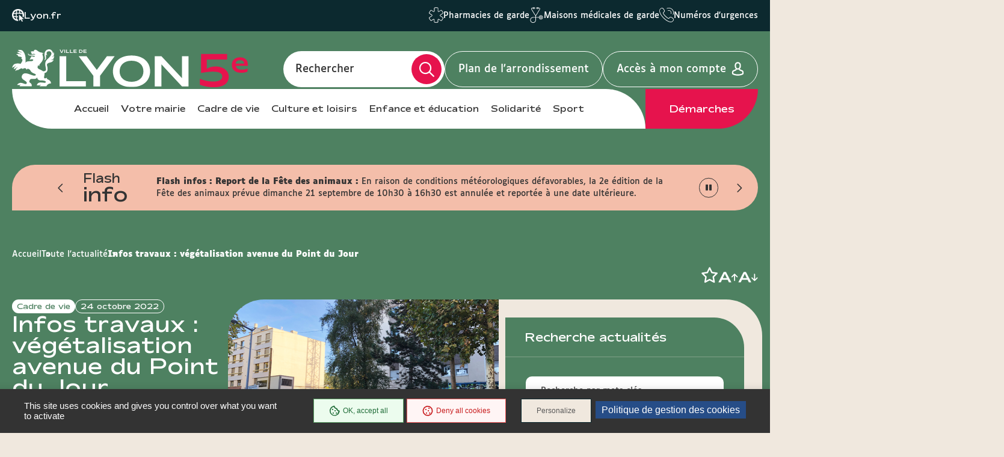

--- FILE ---
content_type: text/html; charset=UTF-8
request_url: https://mairie5.lyon.fr/actualite/cadre-de-vie/infos-travaux-vegetalisation-avenue-du-point-du-jour
body_size: 14092
content:
<!DOCTYPE html>
<html  lang="fr" dir="ltr" prefix="content: http://purl.org/rss/1.0/modules/content/  dc: http://purl.org/dc/terms/  foaf: http://xmlns.com/foaf/0.1/  og: http://ogp.me/ns#  rdfs: http://www.w3.org/2000/01/rdf-schema#  schema: http://schema.org/  sioc: http://rdfs.org/sioc/ns#  sioct: http://rdfs.org/sioc/types#  skos: http://www.w3.org/2004/02/skos/core#  xsd: http://www.w3.org/2001/XMLSchema# ">
<head>
  <meta charset="utf-8" />
<link rel="canonical" href="https://mairie5.lyon.fr/actualite/cadre-de-vie/infos-travaux-vegetalisation-avenue-du-point-du-jour" />
<meta name="Generator" content="Drupal 9 (https://www.drupal.org)" />
<meta name="MobileOptimized" content="width" />
<meta name="HandheldFriendly" content="true" />
<meta name="viewport" content="width=device-width, initial-scale=1.0" />
<link rel="icon" href="/sites/mairie5/files/favicon_4_1.ico" type="image/vnd.microsoft.icon" />
<link rel="alternate" hreflang="fr" href="https://mairie5.lyon.fr/actualite/cadre-de-vie/infos-travaux-vegetalisation-avenue-du-point-du-jour" />

    <title>Infos travaux : végétalisation avenue du Point du Jour | Lyon Mairie du 5</title>
    <link rel="stylesheet" media="all" href="/core/modules/system/css/components/align.module.css?t685uc" />
<link rel="stylesheet" media="all" href="/core/modules/system/css/components/fieldgroup.module.css?t685uc" />
<link rel="stylesheet" media="all" href="/core/modules/system/css/components/container-inline.module.css?t685uc" />
<link rel="stylesheet" media="all" href="/core/modules/system/css/components/clearfix.module.css?t685uc" />
<link rel="stylesheet" media="all" href="/core/modules/system/css/components/details.module.css?t685uc" />
<link rel="stylesheet" media="all" href="/core/modules/system/css/components/hidden.module.css?t685uc" />
<link rel="stylesheet" media="all" href="/core/modules/system/css/components/item-list.module.css?t685uc" />
<link rel="stylesheet" media="all" href="/core/modules/system/css/components/js.module.css?t685uc" />
<link rel="stylesheet" media="all" href="/core/modules/system/css/components/nowrap.module.css?t685uc" />
<link rel="stylesheet" media="all" href="/core/modules/system/css/components/position-container.module.css?t685uc" />
<link rel="stylesheet" media="all" href="/core/modules/system/css/components/progress.module.css?t685uc" />
<link rel="stylesheet" media="all" href="/core/modules/system/css/components/reset-appearance.module.css?t685uc" />
<link rel="stylesheet" media="all" href="/core/modules/system/css/components/resize.module.css?t685uc" />
<link rel="stylesheet" media="all" href="/core/modules/system/css/components/sticky-header.module.css?t685uc" />
<link rel="stylesheet" media="all" href="/core/modules/system/css/components/system-status-counter.css?t685uc" />
<link rel="stylesheet" media="all" href="/core/modules/system/css/components/system-status-report-counters.css?t685uc" />
<link rel="stylesheet" media="all" href="/core/modules/system/css/components/system-status-report-general-info.css?t685uc" />
<link rel="stylesheet" media="all" href="/core/modules/system/css/components/tablesort.module.css?t685uc" />
<link rel="stylesheet" media="all" href="/core/modules/system/css/components/tree-child.module.css?t685uc" />
<link rel="stylesheet" media="all" href="/core/modules/views/css/views.module.css?t685uc" />
<link rel="stylesheet" media="all" href="/modules/contrib/paragraphs/css/paragraphs.unpublished.css?t685uc" />
<link rel="stylesheet" media="all" href="/modules/custom/lyonfr_favoris/css/modal.css?t685uc" />
<link rel="stylesheet" media="all" href="/modules/custom/tarteaucitron_cookies/css/tarteaucitron.css?t685uc" />
<link rel="stylesheet" media="all" href="/modules/custom/tarteaucitron_cookies/css/tarteaucitron_custom.css?t685uc" />
<link rel="stylesheet" media="all" href="/themes/custom/lyonfr_mairie/css/core.css?t685uc" />
<link rel="stylesheet" media="print" href="/themes/custom/lyonfr_mairie/css/print.css?t685uc" />
<link rel="stylesheet" media="all" href="/themes/custom/lyonfr_mairie/css/map.css?t685uc" />

      <script type="application/json" data-drupal-selector="drupal-settings-json">{"path":{"baseUrl":"\/","scriptPath":null,"pathPrefix":"","currentPath":"node\/20726","currentPathIsAdmin":false,"isFront":false,"currentLanguage":"fr"},"pluralDelimiter":"\u0003","suppressDeprecationErrors":true,"bootstrap":{"forms_has_error_value_toggle":1,"modal_animation":1,"modal_backdrop":"true","modal_focus_input":1,"modal_keyboard":1,"modal_select_text":1,"modal_show":1,"modal_size":"","popover_enabled":1,"popover_animation":1,"popover_auto_close":1,"popover_container":"body","popover_content":"","popover_delay":"0","popover_html":0,"popover_placement":"right","popover_selector":"","popover_title":"","popover_trigger":"click","tooltip_enabled":1,"tooltip_animation":1,"tooltip_container":"body","tooltip_delay":"0","tooltip_html":0,"tooltip_placement":"auto left","tooltip_selector":"","tooltip_trigger":"hover"},"lyonfr":{"map":"https:\/\/cartes.lyon.fr\/adws\/app\/f44362dd-9509-11e6-9d74-4f886d9d3edc\/index.html","markerUrl":"https:\/\/mairie5.lyon.fr\/themes\/custom\/lyonfr_mairie\/images\/Map_marker_bleu.png"},"connect":true,"tarteaucitron_cookies":{"config":{"privacy_url":"","panel_hashtag":"cookies","cookie_name":"tarteaucitron","orientation":"bottom","group_services":0,"show_alert_small":0,"cookies_list":0,"adblocker_warning":0,"deny_all_cta":1,"accept_all_cta":1,"high_privacy":1,"handle_browser_dnt_request":0,"remove_credit":1,"show_more_info_link":1,"cookie_domain":"","read_more_link":"","mandatory":1,"icon_src":null,"icon_position":"BottomRight","popin_title":"Param\u00e9trer les cookies sur le site de lyon.fr","popin_description":"\u003Cp\u003ELe site lyon.fr et les 9 sites d\u2019arrondissement d\u00e9posent des cookies pour vous proposer une exp\u00e9rience utilisateur adapt\u00e9e avec un acc\u00e8s \u00e0 des pages enrichies de contenus vid\u00e9o et r\u00e9seaux sociaux. Certains Cookies permettent \u00e9galement d\u2019analyser votre navigation en obtenant des statistiques de fr\u00e9quentation anonymes, ceci afin d\u2019am\u00e9liorer notre site web en fonction de vos usages.\u003Cbr \/\u003E\r\nL\u0027\u00e9mission et l\u0027utilisation de cookies par des tiers sont soumises aux politiques de protection de la vie priv\u00e9e de ces m\u00eames tiers. Nous vous informons de l\u0027objet des Cookies sur nos sites et des moyens dont vous disposez pour effectuer des choix \u00e0 l\u0027\u00e9gard de ces derniers.\u003Cbr \/\u003E\r\nVous avez la possibilit\u00e9 d\u2019accepter ou de refuser chacun des Cookies tiers ci-dessous. Ce choix est conserv\u00e9 entre 6 et 13 mois selon les cas, mais vous pouvez changer d\u2019avis \u00e0 tout moment.\u003C\/p\u003E\r\n","cookie_storage_period":"15780000","cookie_management_policy_url":"https:\/\/mairie5.lyon.fr\/politique-de-gestion-des-cookies"},"services":{"adobeanalytics":"","adobeanalyticsdescription":{"value":"","format":"full_html"},"alexa":"","alexadescription":{"value":"","format":"full_html"},"amplitude":"","amplitudedescription":{"value":"","format":"full_html"},"clicky":"","clickydescription":{"value":"","format":"full_html"},"compteur":"","compteurdescription":{"value":"","format":"full_html"},"crazyegg":"","crazyeggdescription":{"value":"","format":"full_html"},"clarity":"","claritydescription":{"value":"","format":"full_html"},"etracker":"","etrackerdescription":{"value":"","format":"full_html"},"ferank_privacy":0,"ferank_privacydescription":{"value":"","format":"full_html"},"firebase":"","firebasedescription":{"value":"","format":"full_html"},"get_plus":"","get_plusdescription":{"value":"","format":"full_html"},"get_quanty":"","get_quantydescription":{"value":"","format":"full_html"},"hotjar_id":"","hotjar_iddescription":null,"hotjar_sv":"","hotjar_svdescription":null,"hubspot":"","hubspotdescription":{"value":"","format":"full_html"},"kameleoon":"","kameleoondescription":{"value":"","format":"full_html"},"koban_url":"","koban_urldescription":{"value":"","format":"full_html"},"koban_api_key":"","koban_api_keydescription":{"value":"","format":"full_html"},"matomodescription":{"value":"","format":"full_html"},"matomoHost":"https:\/\/stats.lyon.cloud-ed.fr\/","matomoId":"49","mautic":"","mauticdescription":{"value":"","format":"full_html"},"simpleanalytics":0,"simpleanalyticsdescription":{"value":"","format":"full_html"},"twitteruwt":"","twitteruwtdescription":{"value":"","format":"full_html"},"visualrevenue":"","visualrevenuedescription":{"value":"","format":"full_html"},"webmecanik":"","webmecanikdescription":{"value":"","format":"full_html"},"xiti":"","xitidescription":{"value":"","format":"full_html"},"yandex_metrica":"","yandex_metricadescription":{"value":"","format":"full_html"},"abtasty":"","abtastydescription":{"value":"","format":"full_html"},"contentsquare":"","contentsquaredescription":{"value":"","format":"full_html"},"google_fonts":"","google_fontsdescription":{"value":"","format":"full_html"},"google_jsapi":0,"google_jsapidescription":{"value":"","format":"full_html"},"onesignal":"","onesignaldescription":null,"pingdom":"","pingdomdescription":{"value":"","format":"full_html"},"recaptcha":"","recaptchadescription":{"value":"","format":"full_html"},"stonly":"","stonlydescription":{"value":"","format":"full_html"},"tagcommander":"","tagcommanderdescription":{"value":"","format":"full_html"},"typekit":"","typekitdescription":{"value":"","format":"full_html"},"twittertimeline":1,"twittertimelinedescription":{"value":"\u003Cp\u003ECe service ne d\u00e9pose pas de cookies.\u003Cbr \/\u003E\r\nL\u2019int\u00e9gration de ces contenus Twitter permet de faire remonter de fa\u00e7on dynamique des infos directement diffus\u00e9es sous forme de liste de tweets.\u003C\/p\u003E\r\n","format":"full_html"},"twitterembed":1,"twitterembeddescription":{"value":"\u003Cp\u003ECe service ne d\u00e9pose pas de cookies.\u003Cbr \/\u003E\r\nL\u2019int\u00e9gration de ces contenus Twitter permet de faire remonter de fa\u00e7on dynamique des infos directement diffus\u00e9es sous forme de tweets.\u003C\/p\u003E\r\n","format":"full_html"},"fbpixel":"","fbpixeldescription":{"value":"","format":"full_html"},"instagram":null,"instagramdescription":null,"facebookpost":null,"facebookpostdescription":null,"purechat":"","purechatdescription":{"value":"","format":"full_html"},"smartsupp":"","smartsuppdescription":{"value":"","format":"full_html"},"tawkto":"","tawktodescription":{"value":"","format":"full_html"},"userlike":"","userlikedescription":{"value":"","format":"full_html"},"zopim":"","zopimdescription":{"value":"","format":"full_html"},"vimeo":1,"vimeodescription":{"value":"\u003Cp\u003ECes Cookies permettent de vous proposer des contenus \u00e9ditoriaux enrichis int\u00e9grant un lecteur vid\u00e9o.\u003C\/p\u003E\r\n","format":"full_html"},"youtube":1,"youtubedescription":{"value":"\u003Cp\u003ECes Cookies permettent de vous proposer des contenus \u00e9ditoriaux enrichis int\u00e9grant un lecteur vid\u00e9o.\u003C\/p\u003E\r\n","format":"full_html"},"dailymotion":0,"dailymotiondescription":{"value":"","format":"full_html"},"soundcloud":0,"soundclouddescription":{"value":"","format":"full_html"},"ausha":0,"aushadescription":{"value":"","format":"full_html"},"calameo":0,"calameodescription":{"value":"","format":"full_html"},"maps_noapi":0,"maps_noapidescription":{"value":"","format":"full_html"}}},"user":{"uid":0,"permissionsHash":"02b6bad36f47d5f3dc0ad75f526993f2c646266f7b5b7df6b6bc90a65be1979f"}}</script>
<script src="/core/misc/drupalSettingsLoader.js?v=9.4.0"></script>
<script src="/modules/custom/tarteaucitron_cookies/js/cdn.js?v=2.3"></script>
<script src="/modules/custom/tarteaucitron_cookies/js/tarteaucitron.js?v=2.3"></script>
<script src="/modules/custom/tarteaucitron_cookies/js/tarteaucitron_init.js?v=2.3"></script>

                  <meta property="og:title" content="Infos travaux : végétalisation avenue du Point du Jour" />
                          <meta property="og:image" content=https://mairie5.lyon.fr/sites/mairie5/files/2022-10/avenue-du-pointdujour_web.png />
        </head>
<body class="is-single-news path-node page-node-type-news has-glyphicons">

  <div class="dialog-off-canvas-main-canvas" data-off-canvas-main-canvas>
    
  <div class="site-wrapper-out">
          <div class="site-wrapper">

                  <nav role="navigation" aria-label="Menu d'évitement" class="menu-skip">
  <p id="menu-skip__label" class="menu-skip__label">Go to:</p>
  <ul class="menu-skip__list" aria-labelledby="menu-skip__label">
    <li class="menu-skip__item">
      <a href="#main">Content</a>
    </li>
  </ul>
</nav>
            <section class="header-link">
    <div class="header-link__wrapper">
      
<div class="header-link__item is-main block block-stratis-common block-header-link clearfix">
  
  
        <span class="header-link__icon" aria-hidden="true">
    <img src="/themes/custom/lyonfr_mairie/images/globe-pointer.png" alt="icon">
  </span>
  <a class="header-link__main" href="https://www.lyon.fr">Lyon.fr</a>

  </div>

              <div id="block-lyonfrtaxonomy">
  
  
  <div class="header-link__switcher js-dropdown">
  <button type="button" class="header-link__current js-dropdown__toggle">
    Lyon pratique <span aria-hidden="true" class="fa-regular fa-chevron-down"></span>
  </button>
  <ul class="header-link__list js-dropdown__block">
            <li class="header-link__item">
          <span class="header-link__icon" aria-hidden="true">
      <img src="/sites/mairie5/files/content/lyon-pratique/2021-03/picto_pharmacies_garde.svg" width="24" height="26" alt="  Pharmacies de garde
" />
    </span>
        <a href="/demarche/sante/trouver-une-pharmacie-de-garde" class="header-link__link">  Pharmacies de garde
</a>
  </li>

            <li class="header-link__item">
          <span class="header-link__icon" aria-hidden="true">
      <img src="/sites/mairie5/files/content/lyon-pratique/2021-03/picto_maisons_medicales_garde.svg" width="24" height="26" alt="  Maisons médicales de garde
" />
    </span>
        <a href="/demarche/sante/trouver-une-maison-medicale-de-garde" class="header-link__link">  Maisons médicales de garde
</a>
  </li>

            <li class="header-link__item">
          <span class="header-link__icon" aria-hidden="true">
      <img src="/sites/mairie5/files/content/lyon-pratique/2021-03/picto-urgences.svg" width="24" height="26" alt="  Numéros d&#039;urgences
" />
    </span>
        <a href="/numeros-durgence" class="header-link__link">  Numéros d&#039;urgences
</a>
  </li>

      </ul>
</div>

</div>

          </div>
  </section>
          <header class="site-header header" role="banner">
  <div class="header-bar">
    <div class="header-bar__top">
      
<div class="header-bar__logo block block-stratis-common block-header-logo clearfix">
  
  
      

<div class="logo " title="Lyon Mairie du 5 - Site officiel : Accueil" rel="home">
    <span class="logo__image">
              <a href="/">  <img src="/sites/mairie5/files/2025-07/logo-lyon5-header.svg" alt="Lyon Mairie du 5 - Site officiel : Accueil" width="352">
</a>
          </span>
</div>

  </div>

      <div class="header-bar__components">
        <div class="header-bar__search">
          <div class="header-search ">
            <div class="header-search__form">
              <form method="GET" action="/recherche" enctype="multipart/form-data" role="search">
  <div class="header-search__form-input">
    <input name="search_api_fulltext" type="text" placeholder="" title="Rechercher par mots-clés" value="" id="search-field-2">
    <label for="search-field-2">Rechercher</label>
    <input type="hidden" name="type" value="All">
  </div>
  <button type="submit" class="header-search__btn">
    <span class="fa-regular fa-magnifying-glass" aria-hidden="true"></span>
    <span class="ghost"></span>
  </button>
</form>
            </div>
          </div>
        </div>

          
<div class="block block-stratis-common block-header-map-link clearfix">
  
  
        <a href="http://cartes.lyon.fr/plan/?_r=arrondissement&amp;_f_numero=5" class="header-bar__map">Plan de l&#039;arrondissement</a>

  </div>


          <a href="/openid-connect-redirect" class="header-bar__login">
    <span class="header-bar__login-text">Accès à mon compte</span>
  </a>
        <div class="header-bar__menu-btn" id="main-menu">
  <button type="button" class="menu-toggle js-mnv-toggle ">
            <span class="menu-toggle__lines">
                <span class="menu-toggle__line"></span>
                <span class="menu-toggle__line"></span>
                <span class="menu-toggle__line"></span>
            </span>
    <span class="menu-toggle__text js-menu-text">Menu</span>
  </button>
</div>

      </div>
    </div>
    <div class="header-bar__bottom">
        <div class="header-bar__menu">
    <div class="mnv-menu" role="navigation" aria-label="Menu principal">
      <nav class="mnv-menu__nav">
                  <button type="button" class="mnv-menu__close js-mnv-close">
            <span class="mnv-menu__close-text">Fermer</span>
            <span class="mnv-menu__close-icon"><i class="far fa-times"></i></span>
          </button>
          <div class="mnv-menu__wrap">
            <ul class="mnv-menu__list">
                              <li class="mnv-menu__item">
                  <a href="/" class="mnv-menu__link">Accueil</a>
                </li>
                              <li class="mnv-menu__item">
                  <a href="/votre-mairie" class="mnv-menu__link">Votre mairie</a>
                </li>
                              <li class="mnv-menu__item">
                  <a href="/cadre-de-vie" class="mnv-menu__link">Cadre de vie</a>
                </li>
                              <li class="mnv-menu__item">
                  <a href="/culture-et-loisirs" class="mnv-menu__link">Culture et loisirs</a>
                </li>
                              <li class="mnv-menu__item">
                  <a href="/enfance-et-education-1" class="mnv-menu__link">Enfance et éducation</a>
                </li>
                              <li class="mnv-menu__item">
                  <a href="/solidarite" class="mnv-menu__link">Solidarité</a>
                </li>
                              <li class="mnv-menu__item">
                  <a href="/sport-1" class="mnv-menu__link">Sport</a>
                </li>
                          </ul>
          </div>
                
<div class="mnv-menu__link-procedure block block-stratis-common block-header-procedure-link clearfix">
  
  
        <a href="/demarches#anchor-name">Démarches</a>

  </div>

      </nav>
    </div>
  </div>
    </div>
  </div>
</header>
          

  <section class="views-element-container flash-info block block-views block-views-blockflash-info-block-1 clearfix" id="block-views-block-flash-info-block-1">
    <div class="flash-info__container container -lg">
      
      <p class="flash-info__title" role="heading">Flash <span>info</span></p>
      

              <div class="flash-info__wrap">
            <div class="swiper-actions flash-info__actions">
              <button type="button" class="swiper-action js-swiper-play flash-info__action">
                <span class="ghost">Play</span>
                <span class="fa-regular fa-play"></span>
              </button>
              <button type="button" class="swiper-action js-swiper-pause flash-info__action">
                <span class="ghost">Pause</span>
                <span class="flash-info__action-pause"></span>
              </button>
            </div>
            <button type="button" class="flash-info__control -prev">
              <span aria-hidden="true" class="fa-regular fa-chevron-left"></span>
              <span class="ghost">Article précédent</span>
            </button>
            <button type="button" class="flash-info__control -next">
            <span aria-hidden="true" class="fa-regular fa-chevron-right"></span>
            <span class="ghost">Article suivant</span>
          </button>
          <div class="flash-info__swiper-container swiper-container">
            <div class="swiper-wrapper">
                              
<div data-history-node-id="14716" role="article" about="/node/14716" class="flash-info__item swiper-slide newsflash teaser clearfix">
  
  <div class="flash-info__content">
          <span class="flash-info__content-title">Flash infos : Report de la Fête des animaux :</span>
      <p>En raison de conditions météorologiques défavorables, la 2e édition de la Fête des animaux prévue dimanche 21 septembre de 10h30 à 16h30 est annulée et reportée à une date ultérieure. </p>

          </div>
  
</div>

                              
<div data-history-node-id="14526" role="article" about="/node/14526" class="flash-info__item swiper-slide newsflash teaser clearfix">
  
  <div class="flash-info__content">
          <span class="flash-info__content-title">Je m&#039;inscris à la newsletter du 5e :</span>
      <p>restez informé de l’actualité de votre arrondissement et des temps forts qui rythment la vie de votre quartier au quotidien.</p>

              <a href="/votre-mairie/la-lettre-dinfos-du-5e-arrondissement" class="flash-info__button">En savoir plus</a>
      </div>
  
</div>

                          </div>
          </div>
        </div>
          </div>
  </section>


        
        
          

                                    <section class="top-of-content">
                <div class="top-of-content__wrapper container -lg">
                    <nav aria-label="Vous êtes ici" class="breadcrumb">
    <ol>
              <li >
                      <a href="/">Accueil</a>
                  </li>
              <li >
                      <a href="/actualites">Toute l&#039;actualité</a>
                  </li>
              <li  class="active">
                      Infos travaux : végétalisation avenue du Point du Jour
                  </li>
          </ol>
  </nav>




                  <div class="tools">
            <ul class="tools__list">
        
<li class="tools__item favoris">
  <a role="button" href="#" id="favorisdf1d2464-bd09-4374-8739-29a087113d26" class="tools__btn">
    <span class="sr-only favoris-link">Ajouter/Retirer le favoris</span>
    <span aria-hidden="true" class="fa-regular fa-star"></span>
  </a>
</li>

      </ul>
        <div class="tools__fonts-changer">
      <div class="fonts-changer js-fonts-changer">
        <button class="fonts-changer__button is-increase js-increase js-tooltip" data-content="Augmenter la taille des caractères"></button>
        <button class="fonts-changer__button is-decrease js-decrease js-tooltip" data-content="Réduire la taille des caractères"></button>
      </div>
    </div>
  </div>
                </div>
              </section>
                      
            <main class="site-main" role="main" id="main" tabindex="-1">
    <article class="container-wrapper">
      <div class="container -page -lg">
        <div data-drupal-messages-fallback class="hidden"></div>
      
  

<div data-history-node-id="20726" role="article" about="/actualite/cadre-de-vie/infos-travaux-vegetalisation-avenue-du-point-du-jour" class="site-inner is-sidebar full clearfix">
      <section class="site-content">
              <header class="heading">
          <div class="heading__wrapper container -lg">
                            <div class="heading__content">
    <div class="heading__group">
              <p class="heading__category">  Cadre de vie
</p>
            <p class="heading__date">24 octobre 2022</p>
    </div>
    
    <h2 class="heading__title">Infos travaux : végétalisation avenue du Point du Jour</h2>
    
  </div>

              
                    <div class="heading__image">
      <figure class="heading__figure">
        <picture class="image"><source media="(max-width: 767px)" srcset="data:image/svg+xml,%3Csvg%20xmlns=%22http://www.w3.org/2000/svg%22%20width=%22450%22%20height=%22249%22%20viewBox=%220%200%20450%20249%22%20/%3E" data-srcset="https://mairie5.lyon.fr/sites/mairie5/files/styles/img__450x249__crop_main/public/2022-10/avenue-du-pointdujour_web.png?itok=mzz5YBAx 1x, https://mairie5.lyon.fr/sites/mairie5/files/styles/img__900x498__crop_main/public/2022-10/avenue-du-pointdujour_web.png?itok=PYNkyg5a 2x"><img show-alt data-src="https://mairie5.lyon.fr/sites/mairie5/files/styles/img__450x260__crop_main/public/2022-10/avenue-du-pointdujour_web.png?itok=AKb_cls9" class="lazy lazyload" src="data:image/svg+xml,%3Csvg%20xmlns=%22http://www.w3.org/2000/svg%22%20width=%22450%22%20height=%22260%22%20viewBox=%220%200%20450%20260%22%20/%3E" alt="">
  </picture>
      </figure>
    </div>
              
            
          </div>

            <span class="heading__teaser">
          <p>La Mairie du 5e arrondissement et la Métropole de Lyon accompagnent la végétalisation et la sécurisation du quartier Point du Jour. Des travaux d’élargissement de trottoir seront effectués entre le 24 octobre et le 10 novembre 2022 au 69-71 avenue du Point du Jour afin de créer un espace arboré.</p>


  </span>

        </header>
      
              <div class="container-fix">
                    <div class="rte paragraph paragraph--type--text-block paragraph--view-mode--default">
            <p>Les travaux visent à améliorer la marchabilité sur l’avenue suite à l’acquisition par la Métropole de Lyon d’une bande devant les bâtiments du 69-71 avenue du Point du Jour. Le lieu est réaménagé grâce à la création d'un espace vert et à la plantation de 3 arbres à la place d’une zone de stationnement non-conforme car située au milieu d’un carrefour.</p>

<p>Ce nouvel agencement permet ainsi de sécuriser l’intersection et les déplacements de tous les usages. Cette intervention comprend également la reprise du trottoir dans le carrefour avec la rue Edmond Locard.</p>


      </div>


  
  
      
          </div>
      
      
    </section>
  
            <aside class="sidebar">
          
  
  

                        <section class="filter-news">
    <div class="title-block is-filter">
      <h2 class="title"><span class="title__text">Recherche actualités</span></h2>
    </div>
    <div class="filters is-sidebar" xmlns="http://www.w3.org/1999/html">
      <div class="filters__container container -lg">
        <div class="filters__dropdown">
          <form action="/actualites" method="GET">
            <fieldset>
              <div class="filters__wrapper">
                <div class="filters__fields flex-row ">
                                      <div class="filters__field col-lg-12">
                      <input type="text" name="" id="edit-keys" placeholder="Recherche par mots clés ...">
                    </div>
                                                      <div class="filters__field col-lg-12  select">
                    
<div class="form-item js-form-item form-type-select js-form-type-select form-item-field-main-category js-form-item-field-main-category form-no-label form-group">
  
  
  <select data-drupal-selector="edit-field-main-category-dds-6924d395ecac78.88330714" class="form-select form__field js-validator" id="edit-field-main-category-dds-6924d395ecac78.88330714" name="field_main_category"><option value="All" selected="selected">- Tout - </option><option value="3039598">Action municipale</option><option value="3039600">Action sociale et solidarité</option><option value="3039621">Alimentation et gastronomie</option><option value="3039603">Appels à projet</option><option value="1090">Cadre de vie</option><option value="3039599">Commerce et économie</option><option value="1116">Culture</option><option value="1138">Démarches et formalités</option><option value="3039591">Démocratie ouverte</option><option value="3039625">Droits et égalités</option><option value="1164">Enfance et éducation</option><option value="1163">Finance et commande publique</option><option value="3039597">Jeunesses</option><option value="3039611">Logement et urbanisme</option><option value="2025">Mobilités</option><option value="3039602">Nature en ville</option><option value="3039626">Petite enfance</option><option value="1100">Projets urbains</option><option value="1112">Santé</option><option value="1139">Seniors</option><option value="1947">Sport</option><option value="3039595">Transition écologique</option><option value="1950">Vie municipale</option><option value="1123">Votre Mairie</option></select>

  
  
  </div>

                  </div>
                                  </div>
                <div class="filters__buttons">
                  <button type="submit" class="btn filters__button -submit">
                    <span class="btn__text">Valider</span>
                    <span aria-hidden="true">
                    <svg xmlns="http://www.w3.org/2000/svg" width="15" height="20" viewBox="0 0 15 20" fill="none">
                      <path fill-rule="evenodd" clip-rule="evenodd" d="M4.8691 0.5L14.5 10L4.8691 19.5L2.30073 16.9665L7.54758 11.791L0.5 11.791L0.5 8.20823H7.54719L2.30073 3.03308L4.8691 0.5Z" fill="white"/>
                    </svg>
                  </span>
                  </button>
                </div>
              </div>
            </fieldset>
          </form>
        </div>
      </div>
    </div>

  </section>
      </aside>
      
  </div>

          
  

  

  <section class="views-element-container also-read block block-views block-views-blocka-lire-aussi-block-1" id="block-views-block-a-lire-aussi-block-1">
    <div class="container">
      
              <div class="title-block -center">
          <h2 class="title -content">
            <span class="title__text">A lire aussi</span>
          </h2>
        </div>
            

              <div class="form-group"><div class="also-read__container view view-a-lire-aussi view-id-a_lire_aussi view-display-id-block_1 js-view-dom-id-579df652fa35cf8d5ee281fae366639b3ff97600830612918892ec0add1a0aef">
  
    
      
      <button type="button" class="also-read__control -prev">
      <span aria-hidden="true" class="fa-regular fa-chevron-left"></span>
      <span class="ghost">Article précédent</span>
    </button>
    <button type="button" class="also-read__control -next">
      <span aria-hidden="true" class="fa-regular fa-chevron-right"></span>
      <span class="ghost">Article suivant</span>
    </button>
    <div class="also-read__wrapper swiper-container" data-items="9">
      <div class="also-read__carousel-wrapper swiper-wrapper">
        

  <div data-history-node-id="27870" role="article" about="/actualite/cadre-de-vie/flash-infos-travaux-rue-du-boeuf" class="news-block__item swiper-slide news a-lire-aussi">
          <picture class="news-block__picture"><source media="(max-width: 767px)" srcset="data:image/svg+xml,%3Csvg%20xmlns=%22http://www.w3.org/2000/svg%22%20width=%22322%22%20height=%22181%22%20viewBox=%220%200%20322%20181%22%20/%3E" data-srcset="https://mairie5.lyon.fr/sites/mairie5/files/styles/img__322x181__crop_main/public/content/2025-10/travaux_rue_du_boeuf.png?itok=Gv_jAdkg 1x, https://mairie5.lyon.fr/sites/mairie5/files/styles/img__644x362__crop_main/public/content/2025-10/travaux_rue_du_boeuf.png?itok=aZyWM2u5 2x"><img show-alt data-src="https://mairie5.lyon.fr/sites/mairie5/files/styles/img__293x165__crop_main/public/content/2025-10/travaux_rue_du_boeuf.png?itok=TDJLrG3r" class="lazy lazyload" src="data:image/svg+xml,%3Csvg%20xmlns=%22http://www.w3.org/2000/svg%22%20width=%22293%22%20height=%22165%22%20viewBox=%220%200%20293%20165%22%20/%3E" alt="">
  </picture>
    
      <div class="news-block__content">
          <p class="news-block__category">  Cadre de vie
</p>
              <p class="news-block__publication">Publié le : 17 octobre 2025</p>
                
        <h3 class="also-read__title">
          <a href="/actualite/cadre-de-vie/flash-infos-travaux-rue-du-boeuf" class="also-read__title-link">
            <span class="underline">Flash infos travaux : rue du Boeuf </span>
          </a>
        </h3>
        
      
          <p class="news-block__teaser">  INTERVENTIONS SUR LE RÉSEAU D’ASSAINISSEMENT
</p>
  
  </div>
  </div>


  <div data-history-node-id="27861" role="article" about="/actualite/cadre-de-vie/flash-infos-travaux-rue-de-trion" class="news-block__item swiper-slide news a-lire-aussi">
          <picture class="news-block__picture"><source media="(max-width: 767px)" srcset="data:image/svg+xml,%3Csvg%20xmlns=%22http://www.w3.org/2000/svg%22%20width=%22322%22%20height=%22181%22%20viewBox=%220%200%20322%20181%22%20/%3E" data-srcset="https://mairie5.lyon.fr/sites/mairie5/files/styles/img__322x181__crop_main/public/content/2025-10/publi_rsna.png?itok=m5DY_sYV 1x, https://mairie5.lyon.fr/sites/mairie5/files/styles/img__644x362__crop_main/public/content/2025-10/publi_rsna.png?itok=Z-21FtxV 2x"><img show-alt data-src="https://mairie5.lyon.fr/sites/mairie5/files/styles/img__293x165__crop_main/public/content/2025-10/publi_rsna.png?itok=MpkGke3S" class="lazy lazyload" src="data:image/svg+xml,%3Csvg%20xmlns=%22http://www.w3.org/2000/svg%22%20width=%22293%22%20height=%22165%22%20viewBox=%220%200%20293%20165%22%20/%3E" alt="">
  </picture>
    
      <div class="news-block__content">
          <p class="news-block__category">  Cadre de vie
</p>
              <p class="news-block__publication">Publié le : 15 octobre 2025</p>
                
        <h3 class="also-read__title">
          <a href="/actualite/cadre-de-vie/flash-infos-travaux-rue-de-trion" class="also-read__title-link">
            <span class="underline">Flash infos travaux : rue de Trion </span>
          </a>
        </h3>
        
      
          <p class="news-block__teaser">  Dans le cadre de la VL12, la Métropole de Lyon réalisera des travaux dans la rue de Trion pendant 3 semaines. 
</p>
  
  </div>
  </div>


  <div data-history-node-id="27813" role="article" about="/actualite/cadre-de-vie/nouveau-dispositif-de-collecte-des-encombrants" class="news-block__item swiper-slide news a-lire-aussi">
          <picture class="news-block__picture"><source media="(max-width: 767px)" srcset="data:image/svg+xml,%3Csvg%20xmlns=%22http://www.w3.org/2000/svg%22%20width=%22322%22%20height=%22181%22%20viewBox=%220%200%20322%20181%22%20/%3E" data-srcset="https://mairie5.lyon.fr/sites/mairie5/files/styles/img__322x181__crop_main/public/content/2025-09/collecte_des_encombrants_a_domicile_p.png?itok=BtwVhDI8 1x, https://mairie5.lyon.fr/sites/mairie5/files/styles/img__644x362__crop_main/public/content/2025-09/collecte_des_encombrants_a_domicile_p.png?itok=1ulYBDcX 2x"><img show-alt data-src="https://mairie5.lyon.fr/sites/mairie5/files/styles/img__293x165__crop_main/public/content/2025-09/collecte_des_encombrants_a_domicile_p.png?itok=PwTjW7G0" class="lazy lazyload" src="data:image/svg+xml,%3Csvg%20xmlns=%22http://www.w3.org/2000/svg%22%20width=%22293%22%20height=%22165%22%20viewBox=%220%200%20293%20165%22%20/%3E" alt="">
  </picture>
    
      <div class="news-block__content">
          <p class="news-block__category">  Cadre de vie
</p>
              <p class="news-block__publication">Publié le : 17 septembre 2025</p>
                
        <h3 class="also-read__title">
          <a href="/actualite/cadre-de-vie/nouveau-dispositif-de-collecte-des-encombrants" class="also-read__title-link">
            <span class="underline">Nouveau dispositif de collecte des encombrants </span>
          </a>
        </h3>
        
      
          <p class="news-block__teaser">  Dès le 29 septembre, la Métropole de Lyon lance un nouveau service gratuit : la collecte des encombrants ! 
</p>
  
  </div>
  </div>


  <div data-history-node-id="27797" role="article" about="/actualite/cadre-de-vie/la-decheterie-mobile-dans-le-5e-arrondissement" class="news-block__item swiper-slide news a-lire-aussi">
          <picture class="news-block__picture"><source media="(max-width: 767px)" srcset="data:image/svg+xml,%3Csvg%20xmlns=%22http://www.w3.org/2000/svg%22%20width=%22322%22%20height=%22181%22%20viewBox=%220%200%20322%20181%22%20/%3E" data-srcset="https://mairie5.lyon.fr/sites/mairie5/files/styles/img__322x181__crop_main/public/content/2018-07/d%C3%A9ch%C3%A9teries%20mobiles%20L.jpg?itok=ZoStErZI 1x, https://mairie5.lyon.fr/sites/mairie5/files/styles/img__644x362__crop_main/public/content/2018-07/d%C3%A9ch%C3%A9teries%20mobiles%20L.jpg?itok=1SA03ZkB 2x"><img show-alt data-src="https://mairie5.lyon.fr/sites/mairie5/files/styles/img__293x165__crop_main/public/content/2018-07/d%C3%A9ch%C3%A9teries%20mobiles%20L.jpg?itok=bE4Vp2V0" class="lazy lazyload" src="data:image/svg+xml,%3Csvg%20xmlns=%22http://www.w3.org/2000/svg%22%20width=%22293%22%20height=%22165%22%20viewBox=%220%200%20293%20165%22%20/%3E" alt="">
  </picture>
    
      <div class="news-block__content">
          <p class="news-block__category">  Cadre de vie
</p>
              <p class="news-block__publication">Publié le : 4 septembre 2025</p>
                
        <h3 class="also-read__title">
          <a href="/actualite/cadre-de-vie/la-decheterie-mobile-dans-le-5e-arrondissement" class="also-read__title-link">
            <span class="underline">La déchèterie mobile dans le 5e arrondissement </span>
          </a>
        </h3>
        
      
          <p class="news-block__teaser">  La déchèterie mobile prend place tous les 2e vendredis du mois, de 14h à 20h, place Benoit Crépu !
</p>
  
  </div>
  </div>


  <div data-history-node-id="27449" role="article" about="/actualite/cadre-de-vie/interdiction-des-barbecues-et-feux-sur-les-espaces-publics-lyon" class="news-block__item swiper-slide news a-lire-aussi">
          <picture class="news-block__picture"><source media="(max-width: 767px)" srcset="data:image/svg+xml,%3Csvg%20xmlns=%22http://www.w3.org/2000/svg%22%20width=%22322%22%20height=%22181%22%20viewBox=%220%200%20322%20181%22%20/%3E" data-srcset="https://mairie5.lyon.fr/sites/mairie5/files/styles/img__322x181__crop_main/public/content/2025-06/flyer_interdiction_feux_et_barbecue_visuel.jpg?itok=0QK4J9wE 1x, https://mairie5.lyon.fr/sites/mairie5/files/styles/img__644x362__crop_main/public/content/2025-06/flyer_interdiction_feux_et_barbecue_visuel.jpg?itok=ib7dh6E1 2x"><img show-alt data-src="https://mairie5.lyon.fr/sites/mairie5/files/styles/img__293x165__crop_main/public/content/2025-06/flyer_interdiction_feux_et_barbecue_visuel.jpg?itok=fIlwz3nv" class="lazy lazyload" src="data:image/svg+xml,%3Csvg%20xmlns=%22http://www.w3.org/2000/svg%22%20width=%22293%22%20height=%22165%22%20viewBox=%220%200%20293%20165%22%20/%3E" alt="">
  </picture>
    
      <div class="news-block__content">
          <p class="news-block__category">  Cadre de vie
</p>
              <p class="news-block__publication">Publié le : 24 juin 2025</p>
                
        <h3 class="also-read__title">
          <a href="/actualite/cadre-de-vie/interdiction-des-barbecues-et-feux-sur-les-espaces-publics-lyon" class="also-read__title-link">
            <span class="underline">Interdiction des barbecues et feux sur les espaces publics à Lyon </span>
          </a>
        </h3>
        
      
          <p class="news-block__teaser">  Cette mesure vise à protéger notre cadre de vie, garantir la sécurité de tous et préserver la qualité de l’air.
</p>
  
  </div>
  </div>


  <div data-history-node-id="26507" role="article" about="/actualite/cadre-de-vie/action-de-sensibilisation-adopter-le-bon-geste-concernant-le-jet-de-megots" class="news-block__item swiper-slide news a-lire-aussi">
          <picture class="news-block__picture"><source media="(max-width: 767px)" srcset="data:image/svg+xml,%3Csvg%20xmlns=%22http://www.w3.org/2000/svg%22%20width=%22322%22%20height=%22181%22%20viewBox=%220%200%20322%20181%22%20/%3E" data-srcset="https://mairie5.lyon.fr/sites/mairie5/files/styles/img__322x181__crop_main/public/content/2024-09/lutte_megot.jpg?itok=ogdvG-lT 1x, https://mairie5.lyon.fr/sites/mairie5/files/styles/img__644x362__crop_main/public/content/2024-09/lutte_megot.jpg?itok=iyLQVjhh 2x"><img show-alt data-src="https://mairie5.lyon.fr/sites/mairie5/files/styles/img__293x165__crop_main/public/content/2024-09/lutte_megot.jpg?itok=JSug9GSQ" class="lazy lazyload" src="data:image/svg+xml,%3Csvg%20xmlns=%22http://www.w3.org/2000/svg%22%20width=%22293%22%20height=%22165%22%20viewBox=%220%200%20293%20165%22%20/%3E" alt="">
  </picture>
    
      <div class="news-block__content">
          <p class="news-block__category">  Cadre de vie
</p>
              <p class="news-block__publication">Publié le : 7 mai 2025</p>
                
        <h3 class="also-read__title">
          <a href="/actualite/cadre-de-vie/action-de-sensibilisation-adopter-le-bon-geste-concernant-le-jet-de-megots" class="also-read__title-link">
            <span class="underline">Action de sensibilisation : adopter le bon geste concernant le jet de mégots </span>
          </a>
        </h3>
        
      
          <p class="news-block__teaser">  Actions de sensibilisation sur 5 points de concentration des mégots dans le 5e arrondissement
</p>
  
  </div>
  </div>


  <div data-history-node-id="26922" role="article" about="/actualite/cadre-de-vie/operation-tranquillite-vacances" class="news-block__item swiper-slide news a-lire-aussi">
          <picture class="news-block__picture"><source media="(max-width: 767px)" srcset="data:image/svg+xml,%3Csvg%20xmlns=%22http://www.w3.org/2000/svg%22%20width=%22322%22%20height=%22181%22%20viewBox=%220%200%20322%20181%22%20/%3E" data-srcset="https://mairie5.lyon.fr/sites/mairie5/files/styles/img__322x181__crop_main/public/content/2024-12/operation_tranquilite_vacances.jpg?itok=y59o3bW5 1x, https://mairie5.lyon.fr/sites/mairie5/files/styles/img__644x362__crop_main/public/content/2024-12/operation_tranquilite_vacances.jpg?itok=Bv2O3hli 2x"><img show-alt data-src="https://mairie5.lyon.fr/sites/mairie5/files/styles/img__293x165__crop_main/public/content/2024-12/operation_tranquilite_vacances.jpg?itok=JfbOLi-U" class="lazy lazyload" src="data:image/svg+xml,%3Csvg%20xmlns=%22http://www.w3.org/2000/svg%22%20width=%22293%22%20height=%22165%22%20viewBox=%220%200%20293%20165%22%20/%3E" alt="">
  </picture>
    
      <div class="news-block__content">
          <p class="news-block__category">  Cadre de vie
</p>
              <p class="news-block__publication">Publié le : 12 décembre 2024</p>
                
        <h3 class="also-read__title">
          <a href="/actualite/cadre-de-vie/operation-tranquillite-vacances" class="also-read__title-link">
            <span class="underline">Opération Tranquillité Vacances </span>
          </a>
        </h3>
        
      
          <p class="news-block__teaser">  Vous vous absentez pour un week-end ou pour les vacances ? Partez l&#039;esprit tranquille ! 
</p>
  
  </div>
  </div>


  <div data-history-node-id="26418" role="article" about="/actualite/cadre-de-vie/objectif-fraicheur-offrir-des-tickets-de-cinema-aux-personnes-les-plus" class="news-block__item swiper-slide news a-lire-aussi">
          <picture class="news-block__picture"><source media="(max-width: 767px)" srcset="data:image/svg+xml,%3Csvg%20xmlns=%22http://www.w3.org/2000/svg%22%20width=%22322%22%20height=%22181%22%20viewBox=%220%200%20322%20181%22%20/%3E" data-srcset="https://mairie5.lyon.fr/sites/mairie5/files/styles/img__322x181__crop_main/public/content/2024-07/objectif_fraicheur_-_action_ndeg6_vf_-_visuels_rsn_-_copie.jpg?itok=_x7QYSTU 1x, https://mairie5.lyon.fr/sites/mairie5/files/styles/img__644x362__crop_main/public/content/2024-07/objectif_fraicheur_-_action_ndeg6_vf_-_visuels_rsn_-_copie.jpg?itok=lZKLvGbz 2x"><img show-alt data-src="https://mairie5.lyon.fr/sites/mairie5/files/styles/img__293x165__crop_main/public/content/2024-07/objectif_fraicheur_-_action_ndeg6_vf_-_visuels_rsn_-_copie.jpg?itok=XA2JedSL" class="lazy lazyload" src="data:image/svg+xml,%3Csvg%20xmlns=%22http://www.w3.org/2000/svg%22%20width=%22293%22%20height=%22165%22%20viewBox=%220%200%20293%20165%22%20/%3E" alt="">
  </picture>
    
      <div class="news-block__content">
          <p class="news-block__category">  Cadre de vie
</p>
              <p class="news-block__publication">Publié le : 11 juillet 2024</p>
                
        <h3 class="also-read__title">
          <a href="/actualite/cadre-de-vie/objectif-fraicheur-offrir-des-tickets-de-cinema-aux-personnes-les-plus" class="also-read__title-link">
            <span class="underline">OBJECTIF FRAÎCHEUR : Offrir des tickets de cinéma aux personnes les plus modestes</span>
          </a>
        </h3>
        
      
          <p class="news-block__teaser">  Action n°6 : Se raffraîchir devant un film ? Ce sera possible au Pathé, à l&#039;UGC et dans les salles Lumières. 
</p>
  
  </div>
  </div>


  <div data-history-node-id="26288" role="article" about="/actualite/cadre-de-vie/changement-de-frequence-de-collecte-des-dechets" class="news-block__item swiper-slide news a-lire-aussi">
          <picture class="news-block__picture"><source media="(max-width: 767px)" srcset="data:image/svg+xml,%3Csvg%20xmlns=%22http://www.w3.org/2000/svg%22%20width=%22322%22%20height=%22181%22%20viewBox=%220%200%20322%20181%22%20/%3E" data-srcset="https://mairie5.lyon.fr/sites/mairie5/files/styles/img__322x181__crop_main/public/content/2025-03/collecte-ordures-p_1.jpg?itok=FdCt2p1n 1x, https://mairie5.lyon.fr/sites/mairie5/files/styles/img__644x362__crop_main/public/content/2025-03/collecte-ordures-p_1.jpg?itok=6_HtXs2T 2x"><img show-alt data-src="https://mairie5.lyon.fr/sites/mairie5/files/styles/img__293x165__crop_main/public/content/2025-03/collecte-ordures-p_1.jpg?itok=Am1zvwsA" class="lazy lazyload" src="data:image/svg+xml,%3Csvg%20xmlns=%22http://www.w3.org/2000/svg%22%20width=%22293%22%20height=%22165%22%20viewBox=%220%200%20293%20165%22%20/%3E" alt="">
  </picture>
    
      <div class="news-block__content">
          <p class="news-block__category">  Cadre de vie
</p>
              <p class="news-block__publication">Publié le : 4 juin 2024</p>
                
        <h3 class="also-read__title">
          <a href="/actualite/cadre-de-vie/changement-de-frequence-de-collecte-des-dechets" class="also-read__title-link">
            <span class="underline">Changement de fréquence de collecte des déchets </span>
          </a>
        </h3>
        
      
          <p class="news-block__teaser">  À partir du 24 juin 2024, la Métropole de Lyon adapte ses fréquences de collecte d&#039;ordures ménagères et de tri. 
</p>
  
  </div>
  </div>

      </div>
    </div>
    <div class="also-read__pagination swiper-pagination"></div>
  
          </div>
</div>

          </div>
  </section>


                      </div>
    </article>
  </main>

        
                    <footer class="site-footer footer" role="contentinfo">
    <div class="container footer__wrapper">
        
<div class="block block-stratis-common block-footer-logo clearfix">
  
  
          <div class="footer__logo">
          <a href="/"><img src="/sites/mairie5/files/2025-07/arrondissementlogo-lyon-5.svg" alt="Lyon Mairie du 5 - Site officiel : Accueil"></a>
      </div>

  </div>

              <div class="site-infos">
          
<div class="site-infos__col is-first block block-stratis-common block-site-infos clearfix">
  
  
        <address class="site-infos__listitems">
          <p class="site-infos__item -name">Mairie du 5e arrondissement</p>
              <p class="site-infos__item -address">
        <span class="ghost">Adresse:</span>
        14 rue Docteur Edmond Locard<br />
69246 Lyon cedex 05
      </p>
      </address>
  <div class="site-infos__schedules">
                  <a href="https://mairie5.lyon.fr/lieu/mairies/mairie-du-5e-arrondissement" class="site-infos__schedule">Horaires</a>
                        <a href="https://mairie5.lyon.fr/lieu/mairies/mairie-du-5e-annexe-vieux-lyon" class="site-infos__schedule">Horaires Annexe</a>
            </div>

  </div>

          
<div class="site-infos__col is-second block block-stratis-common block-site-infos-second clearfix">
  
  
      
      <p class="site-infos__item -phone">
      <span class="site-infos__icon" aria-hidden="true">
        <svg xmlns="http://www.w3.org/2000/svg" width="28" height="23" viewBox="0 0 28 23" fill="none">
          <path d="M25.1485 7.12811H19.181V2.28845C19.181 1.02924 18.1463 0 16.8926 0H2.95396C1.70025 0 0.665527 1.03473 0.665527 2.28845V10.6758C0.665527 11.9349 1.70025 12.9642 2.95396 12.9642H4.31169L6.01981 15.2527C6.11288 15.4114 6.30997 15.4771 6.50159 15.4771C6.6932 15.4771 6.85744 15.384 6.98336 15.2527L8.69147 12.9642H8.94878V17.8039C8.94878 19.0631 9.98351 20.0923 11.2372 20.0923H19.4274L21.1355 22.3808C21.2286 22.5396 21.4257 22.6053 21.6173 22.6053C21.8089 22.6053 21.9732 22.5121 22.0991 22.3808L23.8072 20.0923H25.1649C26.4241 20.0923 27.4533 19.0576 27.4533 17.8039V9.42206C27.4698 8.15738 26.4405 7.12811 25.1485 7.12811ZM8.37942 11.7707C8.1878 11.7707 8.02356 11.8638 7.89764 11.9952L6.47969 13.8621L5.06173 11.9952C4.96866 11.8364 4.77157 11.7707 4.57996 11.7707H2.89375C2.28057 11.7707 1.79879 11.2889 1.79879 10.6758V2.28845C1.79879 1.67526 2.28057 1.19348 2.89375 1.19348H16.8269C17.4401 1.19348 17.9219 1.67526 17.9219 2.28845V10.6758C17.9219 11.2889 17.4401 11.7707 16.8269 11.7707H8.37942ZM26.2763 17.8039C26.2763 18.4171 25.7945 18.8988 25.1813 18.8988H23.5006C23.309 18.8988 23.1447 18.9919 23.0188 19.1233L21.6009 20.9902L20.1829 19.1233C20.0898 18.9645 19.8928 18.8988 19.7011 18.8988H11.2482C10.635 18.8988 10.1532 18.4171 10.1532 17.8039V12.9642H16.8926C17.3415 12.9642 17.7631 12.8383 18.1189 12.6083H22.6356C22.9586 12.6083 23.2159 12.351 23.2159 12.028C23.2159 11.705 22.9586 11.4477 22.6356 11.4477H19.088C19.181 11.2232 19.2139 10.9659 19.2139 10.6758V8.35446H25.1813C25.7945 8.35446 26.2763 8.83624 26.2763 9.4494V17.8039ZM23.1831 15.3512C23.1831 15.6742 22.9257 15.9315 22.6027 15.9315H13.8268C13.5038 15.9315 13.2464 15.6742 13.2464 15.3512C13.2464 15.0282 13.5038 14.7709 13.8268 14.7709H22.6027C22.9203 14.7709 23.1831 15.0337 23.1831 15.3512ZM14.2428 8.80341H5.50519C5.18217 8.80341 4.92487 8.54608 4.92487 8.22308C4.92487 7.90005 5.18217 7.64273 5.50519 7.64273H14.2428C14.5658 7.64273 14.8232 7.90005 14.8232 8.22308C14.856 8.54608 14.5658 8.80341 14.2428 8.80341ZM4.92487 4.87253C4.92487 4.54953 5.18217 4.29221 5.50519 4.29221H10.7609C11.0839 4.29221 11.3412 4.54953 11.3412 4.87253C11.3412 5.19553 11.0839 5.45285 10.7609 5.45285H5.50518C5.18217 5.45285 4.92487 5.19553 4.92487 4.87253Z" fill="#E6134D"></path>
        </svg>
      </span>
      <a href="tel:33(0)472384550" title="33 (0)4 72 38 45 50">33 (0)4 72 38 45 50</a>
    </p>
  
      <p class="site-infos__item -phone">
      <span class="site-infos__icon" aria-hidden="true">
        <svg xmlns="http://www.w3.org/2000/svg" width="22" height="22" viewBox="0 0 22 22" fill="none">
          <path d="M17.0526 13.4576C16.6256 13.0142 16.1164 12.7788 15.5744 12.7788C15.0379 12.7788 14.5178 13.0087 14.0743 13.4522L12.6892 14.8318C12.5743 14.7715 12.4593 14.7113 12.3498 14.6566C12.191 14.58 12.0432 14.5033 11.9173 14.4267C10.6198 13.6054 9.44273 12.5324 8.31494 11.1418C7.76747 10.452 7.40066 9.86621 7.1324 9.27494C7.49374 8.94645 7.82222 8.607 8.15069 8.27851C8.27114 8.15809 8.39706 8.02668 8.5175 7.90622C9.43726 6.98649 9.43726 5.793 8.5175 4.87323L7.32402 3.67972C7.18715 3.54285 7.05028 3.40601 6.91889 3.26365C6.6561 2.9899 6.38236 2.7107 6.09768 2.44791C5.66517 2.02637 5.15603 1.80188 4.62497 1.80188C4.08846 1.80188 3.57383 2.02637 3.13586 2.44791L3.1249 2.45887L1.63578 3.95896C1.07188 4.51737 0.754342 5.20173 0.683175 5.99555C0.579156 7.27665 0.956917 8.46466 1.2416 9.24756C1.95331 11.1637 3.00993 12.9375 4.59213 14.8373C6.50829 17.1257 8.81861 18.9378 11.4574 20.2135C12.4648 20.6898 13.8116 21.2537 15.3116 21.3522C15.4047 21.3577 15.4978 21.3632 15.5854 21.3632C16.5982 21.3632 17.4468 21.0018 18.1147 20.2792C18.1202 20.2682 18.1256 20.2682 18.1311 20.2573C18.3611 19.9835 18.6238 19.7317 18.8976 19.4634C19.0837 19.2828 19.2808 19.0966 19.4669 18.8995C19.8995 18.4506 20.1294 17.925 20.1294 17.383C20.1294 16.841 19.8995 16.3209 19.456 15.8829L17.0526 13.4576ZM18.6184 18.0674C18.6129 18.0674 18.6129 18.0728 18.6184 18.0674C18.4486 18.2535 18.2735 18.4178 18.0818 18.6039C17.7972 18.8776 17.507 19.1623 17.2387 19.4799C16.7953 19.9507 16.2752 20.1751 15.5909 20.1751C15.5251 20.1751 15.454 20.1751 15.3883 20.1697C14.0853 20.0876 12.8809 19.5784 11.9721 19.1459C9.49201 17.9469 7.31854 16.2443 5.50641 14.0818C4.01727 12.286 3.02088 10.6217 2.35844 8.83149C1.95331 7.74201 1.80002 6.89341 1.86572 6.08863C1.90952 5.57398 2.1066 5.15244 2.46793 4.78565L3.96253 3.29102C4.17605 3.08844 4.406 2.97898 4.63045 2.97898C4.90419 2.97898 5.12865 3.14319 5.271 3.28556L5.28194 3.29651C5.55021 3.54834 5.80204 3.80564 6.07031 4.07941C6.20718 4.22174 6.34404 4.35859 6.48637 4.50644L7.67988 5.69992C8.14523 6.16526 8.14523 6.59229 7.67988 7.05765L7.30211 7.43543C6.9353 7.81318 6.58492 8.16355 6.2017 8.50296C6.19074 8.51392 6.18527 8.51392 6.17979 8.52488C5.80204 8.90262 5.87322 9.26944 5.94986 9.52127L5.96082 9.55964C6.27287 10.3151 6.71085 11.0214 7.37329 11.87L7.37876 11.8754C8.58867 13.3646 9.86429 14.5252 11.2658 15.4121C11.4465 15.5271 11.6272 15.6202 11.8023 15.7077C11.9611 15.7844 12.1089 15.8611 12.2348 15.9377C12.2513 15.9486 12.2677 15.9596 12.2896 15.9706C12.4374 16.0472 12.5798 16.0801 12.7221 16.0801C13.0834 16.0801 13.3134 15.8501 13.39 15.7789L14.8901 14.2788C15.0379 14.131 15.2733 13.9504 15.5525 13.9504C15.8263 13.9504 16.0453 14.1201 16.1821 14.2679L18.6019 16.6877C19.0673 17.1476 19.0673 17.6075 18.6184 18.0674ZM11.868 5.54114C13.0177 5.73276 14.0579 6.27475 14.8901 7.10694C15.7222 7.93909 16.2588 8.97928 16.4559 10.129C16.5051 10.4191 16.7515 10.6217 17.0362 10.6217C17.069 10.6217 17.1019 10.6162 17.1347 10.6108C17.4577 10.556 17.6712 10.2494 17.622 9.92643C17.3866 8.53583 16.7296 7.27115 15.7277 6.26929C14.7258 5.2674 13.4612 4.61045 12.0706 4.37503C11.7476 4.32029 11.4465 4.53925 11.3863 4.85679C11.3315 5.17435 11.5396 5.48639 11.868 5.54114ZM21.3776 9.75672C20.9889 7.46824 19.9104 5.38785 18.257 3.73447C16.6037 2.08112 14.5233 1.00257 12.2348 0.613865C11.9173 0.559117 11.6107 0.778111 11.556 1.09565C11.5012 1.41867 11.7202 1.71976 12.0432 1.78C14.0853 2.12491 15.9467 3.09394 17.4249 4.57212C18.9031 6.0503 19.8666 7.91172 20.217 9.9538C20.2663 10.244 20.5126 10.4465 20.7973 10.4465C20.8302 10.4465 20.863 10.441 20.8959 10.4356C21.2189 10.3808 21.4379 10.0742 21.3776 9.75672Z" fill="#E6134D"></path>
        </svg>
      </span>
      <a href="https://e-services.lyon.fr/formulaire/information-incident-5" title="Contactez-nous">Contactez-nous</a>
    </p>
  
      <p class="site-infos__item -mail">
      <span class="site-infos__icon" aria-hidden="true">
        <svg xmlns="http://www.w3.org/2000/svg" width="22" height="17" viewBox="0 0 22 17" fill="none">
          <path d="M19.2467 0.306641H3.25507C1.82617 0.306641 0.665527 1.46732 0.665527 2.89621V13.8293C0.665527 15.2582 1.82617 16.4188 3.25507 16.4188H19.2467C20.6756 16.4188 21.8363 15.2582 21.8363 13.8293V2.90167C21.8363 1.47278 20.6756 0.306641 19.2467 0.306641ZM20.6537 13.8293C20.6537 14.6067 20.0241 15.2363 19.2467 15.2363H3.25507C2.47766 15.2363 1.84807 14.6067 1.84807 13.8293V2.90167C1.84807 2.12427 2.47766 1.49469 3.25507 1.49469H19.2467C20.0241 1.49469 20.6537 2.12427 20.6537 2.90167V13.8293Z" fill="#E6134D"></path>
          <path d="M14.013 8.22315L19.1921 3.58057C19.4329 3.36157 19.4548 2.98926 19.2359 2.74292C19.0169 2.50202 18.6446 2.4801 18.3982 2.6991L11.2592 9.10456L9.86861 7.86182L9.85765 7.85083C9.82481 7.818 9.79743 7.79608 9.75911 7.76874L4.09278 2.6991C3.84642 2.4801 3.47413 2.50202 3.25514 2.74835C3.03615 2.99469 3.05805 3.36701 3.30441 3.586L8.54372 8.26691L3.32631 13.1504C3.0909 13.3749 3.07447 13.7471 3.29894 13.988C3.41938 14.1085 3.57268 14.1741 3.73144 14.1741C3.87379 14.1741 4.0216 14.1194 4.13657 14.0154L9.43063 9.06073L10.865 10.3419C10.98 10.4404 11.1168 10.4897 11.2592 10.4897C11.4015 10.4897 11.5439 10.4349 11.6534 10.3364L13.1315 9.01148L18.3982 14.0154C18.5132 14.1249 18.661 14.1796 18.8034 14.1796C18.9621 14.1796 19.1154 14.1194 19.2304 13.9935C19.4548 13.7581 19.4439 13.3803 19.2085 13.1558L14.013 8.22315Z" fill="#E6134D"></path>
        </svg>
      </span>
      <a href="https://mairie5.lyon.fr/votre-mairie/les-lettres-dinfos-du-5e-arrondissement" title="Inscrivez-vous aux lettres d&#039;infos de la mairie du 5e">Inscrivez-vous aux lettres d&#039;infos de la mairie du 5e</a>
    </p>
  
  </div>

                      <div id="block-lyonfrtaxonomy-2" class="site-infos__col block block-lyonfr-taxonomy-block clearfix">
  
  <h3 class="site-infos__social-title">Suivez-nous</h3>
  
      <ul class="social-networks">
      

<li about="https://www.facebook.com/Mairie5Lyon" class="social-networks__item">
  
  
  <a href="https://www.facebook.com/Mairie5Lyon" title="Notre Facebook" target="_blank" class="social-networks__link">
    <span class="fab fa-facebook-f" aria-hidden="true"></span>
    <span class="ghost">Notre Facebook</span>
  </a>
</li>

      

<li about="https://twitter.com/Mairie5Lyon" class="social-networks__item">
  
  
  <a href="https://twitter.com/Mairie5Lyon" title="Notre Twitter" target="_blank" class="social-networks__link">
    <span class="fa-brands fa-x-twitter" aria-hidden="true"></span>
    <span class="ghost">Notre Twitter</span>
  </a>
</li>

      

<li about="https://www.instagram.com/mairie5lyon/" class="social-networks__item">
  
  
  <a href="https://www.instagram.com/mairie5lyon/" title="Notre Instagram" target="_blank" class="social-networks__link">
    <span class="fab fa-instagram" aria-hidden="true"></span>
    <span class="ghost">Notre Instagram</span>
  </a>
</li>

      

<li about="https://www.youtube.com/channel/UCcMTtgWZab_6DJ-FeG9ZFaw" class="social-networks__item">
  
  
  <a href="https://www.youtube.com/channel/UCcMTtgWZab_6DJ-FeG9ZFaw" title="Notre Youtube" target="_blank" class="social-networks__link">
    <span class="fab fa-youtube" aria-hidden="true"></span>
    <span class="ghost">Notre Youtube</span>
  </a>
</li>

  </ul>

  </div>

                  </div>
                    
<nav  id="block-lyonfr-mairie-footer" class="menu-cross block block-system block-system-menu-blockfooter clearfix LAME-arr-essentiel gris" role="navigation" aria-labelledby="block-lyonfr-mairie-footer-menu" id="block-lyonfr-mairie-footer" class="menu-cross block block-system block-system-menu-blockfooter clearfix LAME-arr-essentiel gris">
            
  <h2 class="visually-hidden" id="block-lyonfr-mairie-footer-menu">Footer menu</h2>
  

        
      <ul class="menu menu-cross__listitems menu--footer nav">
                              <li class="menu-cross__item">
                                        <a href="/actualites" target="" rel="" title="Accéder à la liste des actualités" data-drupal-link-system-path="actualites">Actualités</a>
                  </li>
                              <li class="menu-cross__item">
                                        <a href="/agenda" target="" rel="" data-drupal-link-system-path="agenda">Agenda</a>
                  </li>
                              <li class="menu-cross__item">
                                        <a href="/equipements" target="" rel="" data-drupal-link-system-path="equipements">Equipements</a>
                  </li>
                              <li class="menu-cross__item">
                                        <a href="/demarches" target="" rel="" data-drupal-link-system-path="demarches">Démarches</a>
                  </li>
                              <li class="menu-cross__item">
                                        <a href="/associations" target="" rel="" data-drupal-link-system-path="associations">Associations</a>
                  </li>
                              <li class="menu-cross__item">
                                        <a href="/accessibilite" target="" rel="" data-drupal-link-system-path="node/10087">Accessibilité</a>
                  </li>
                              <li class="menu-cross__item">
                                        <a href="/plan-de-site" target="" rel="" data-drupal-link-system-path="sitemap">Plan du site</a>
                  </li>
                              <li class="menu-cross__item">
                                        <a href="/mentions-legales" target="" rel="" data-drupal-link-system-path="node/10086">Mentions légales</a>
                  </li>
                              <li class="menu-cross__item">
                                        <a href="/protection-des-donnees" target="" rel="" data-drupal-link-system-path="node/14534">Protection des données</a>
                  </li>
                              <li class="menu-cross__item">
                                        <a href="/politique-de-gestion-des-cookies" target="" rel="" data-drupal-link-system-path="node/14417">Politique de gestion des Cookies</a>
                  </li>
                              <li class="menu-cross__item">
                                        <a href="#cookies" target="" rel="">Cookies</a>
                  </li>
          </ul>
  

  </nav>


          </div>
  </footer>
  <div class="site-hidden"></div>
              </div>
    
    
  </div>

  </div>

<style>
      :root {
        --color-1--1: #4E8161;
      }
    </style>

<script src="/core/assets/vendor/jquery/jquery.min.js?v=3.6.0"></script>
<script src="/core/assets/vendor/underscore/underscore-min.js?v=1.13.3"></script>
<script src="/sites/mairie5/files/languages/fr_ijl7RDFpY9QoIgWL1J371XySaJkz-0s4Svv1JcLsBGU.js?t685uc"></script>
<script src="/core/misc/drupal.js?v=9.4.0"></script>
<script src="/core/misc/drupal.init.js?v=9.4.0"></script>
<script src="/themes/contrib/bootstrap/js/drupal.bootstrap.js?t685uc"></script>
<script src="/themes/contrib/bootstrap/js/attributes.js?t685uc"></script>
<script src="/themes/contrib/bootstrap/js/theme.js?t685uc"></script>
<script src="/themes/custom/lyonfr_mairie/js/map/angular.min.js?t685uc"></script>
<script src="/themes/custom/lyonfr_mairie/js/map/angular-sanitize.min.js?t685uc"></script>
<script src="/themes/custom/lyonfr_mairie/js/map/ol.js?t685uc"></script>
<script src="/themes/custom/lyonfr_mairie/js/map/angular-openlayers-directive.min.js?t685uc"></script>
<script src="/themes/custom/lyonfr_mairie/js/map/stratis-map.min.js?t685uc"></script>
<script src="/themes/custom/lyonfr_mairie/js/core.bundle.js?t685uc"></script>
<script src="/themes/contrib/bootstrap/js/popover.js?t685uc"></script>
<script src="/themes/contrib/bootstrap/js/tooltip.js?t685uc"></script>
<script src="/modules/custom/lyonfr_favoris/js/bootstrap.js?t685uc"></script>
<script src="/modules/custom/lyonfr_favoris/js/add-remove-favorites.js?t685uc"></script>
<script src="/modules/custom/lyonfr_favoris/js/bootbox.min.js?t685uc"></script>

</body>
</html>


--- FILE ---
content_type: text/css
request_url: https://mairie5.lyon.fr/themes/custom/lyonfr_mairie/css/core.css?t685uc
body_size: 110130
content:
@charset "UTF-8";@keyframes a{to{transform:rotate(1turn)}}@keyframes swiper-preloader-spin{to{transform:rotate(360deg)}}body.compensate-for-scrollbar{overflow:hidden}.fancybox-active{height:auto}.fancybox-is-hidden{left:-9999px;margin:0;position:absolute!important;top:-9999px;visibility:hidden}.fancybox-container{-webkit-backface-visibility:hidden;height:100%;left:0;outline:0;position:fixed;-webkit-tap-highlight-color:transparent;top:0;touch-action:manipulation;transform:translateZ(0);width:100%;z-index:99992}.fancybox-container *{box-sizing:border-box}.fancybox-bg,.fancybox-inner,.fancybox-outer,.fancybox-stage{bottom:0;left:0;position:absolute;right:0;top:0}.fancybox-outer{-webkit-overflow-scrolling:touch;overflow-y:auto}.fancybox-bg{background:#1e1e1e;opacity:0;transition-duration:inherit;transition-property:opacity;transition-timing-function:cubic-bezier(.47,0,.74,.71)}.fancybox-is-open .fancybox-bg{opacity:.9;transition-timing-function:cubic-bezier(.22,.61,.36,1)}.fancybox-caption{direction:ltr;transition:opacity .25s ease,visibility 0s ease .25s;visibility:hidden}.fancybox-caption,.fancybox-infobar,.fancybox-toolbar{opacity:0;position:absolute}.fancybox-infobar,.fancybox-navigation .fancybox-button,.fancybox-toolbar{direction:ltr;transition:opacity .25s ease,visibility 0s ease .25s;visibility:hidden;z-index:99997}.fancybox-show-caption .fancybox-caption,.fancybox-show-infobar .fancybox-infobar,.fancybox-show-nav .fancybox-navigation .fancybox-button,.fancybox-show-toolbar .fancybox-toolbar{opacity:1;transition:opacity .25s ease 0s,visibility 0s ease 0s;visibility:visible}.fancybox-infobar{color:#ccc;font-size:13px;-webkit-font-smoothing:subpixel-antialiased;height:44px;left:0;line-height:44px;min-width:44px;mix-blend-mode:difference;padding:0 10px;pointer-events:none;top:0;-webkit-touch-callout:none;-webkit-user-select:none;-moz-user-select:none;user-select:none}.fancybox-toolbar{right:0;top:0}.fancybox-stage{direction:ltr;overflow:visible;transform:translateZ(0);z-index:99994}.fancybox-is-open .fancybox-stage{overflow:hidden}.fancybox-slide{-webkit-backface-visibility:hidden;display:none;height:100%;left:0;outline:0;overflow:auto;-webkit-overflow-scrolling:touch;padding:44px;position:absolute;text-align:center;top:0;transition-property:transform,opacity;white-space:normal;width:100%;z-index:99994}.fancybox-slide:before{content:"";display:inline-block;font-size:0;height:100%;vertical-align:middle;width:0}.fancybox-is-sliding .fancybox-slide,.fancybox-slide--current,.fancybox-slide--next,.fancybox-slide--previous{display:block}.fancybox-slide--image{overflow:hidden;padding:44px 0}.fancybox-slide--image:before{display:none}.fancybox-slide--html{padding:6px}.fancybox-content{background:#fff;display:inline-block;margin:0;max-width:100%;overflow:auto;-webkit-overflow-scrolling:touch;padding:44px;position:relative;text-align:left;vertical-align:middle}.fancybox-slide--image .fancybox-content{animation-timing-function:cubic-bezier(.5,0,.14,1);-webkit-backface-visibility:hidden;background:0 0;background-repeat:no-repeat;background-size:100% 100%;left:0;max-width:none;overflow:visible;padding:0;position:absolute;top:0;transform-origin:top left;transition-property:transform,opacity;-webkit-user-select:none;-moz-user-select:none;user-select:none;z-index:99995}.fancybox-can-zoomOut .fancybox-content{cursor:zoom-out}.fancybox-can-zoomIn .fancybox-content{cursor:zoom-in}.fancybox-can-pan .fancybox-content,.fancybox-can-swipe .fancybox-content{cursor:grab}.fancybox-is-grabbing .fancybox-content{cursor:grabbing}.fancybox-container [data-selectable=true]{cursor:text}.fancybox-image,.fancybox-spaceball{background:0 0;border:0;height:100%;left:0;margin:0;max-height:none;max-width:none;padding:0;position:absolute;top:0;-webkit-user-select:none;-moz-user-select:none;user-select:none;width:100%}.fancybox-spaceball{z-index:1}.fancybox-slide--iframe .fancybox-content,.fancybox-slide--map .fancybox-content,.fancybox-slide--pdf .fancybox-content,.fancybox-slide--video .fancybox-content{height:100%;overflow:visible;padding:0;width:100%}.fancybox-slide--video .fancybox-content{background:#000}.fancybox-slide--map .fancybox-content{background:#e5e3df}.fancybox-slide--iframe .fancybox-content{background:#fff}.fancybox-iframe,.fancybox-video{background:0 0;border:0;display:block;height:100%;margin:0;overflow:hidden;padding:0;width:100%}.fancybox-iframe{left:0;position:absolute;top:0}.fancybox-error{background:#fff;cursor:default;max-width:400px;padding:40px;width:100%}.fancybox-error p{color:#444;font-size:16px;line-height:20px;margin:0;padding:0}.fancybox-button{background:rgba(30,30,30,.6);border:0;border-radius:0;box-shadow:none;cursor:pointer;display:inline-block;height:44px;margin:0;padding:10px;position:relative;transition:color .2s;vertical-align:top;visibility:inherit;width:44px;color:#ccc}.fancybox-button:link,.fancybox-button:visited{color:#ccc}.fancybox-button:hover{color:#fff}.fancybox-button:focus{outline:0}.fancybox-button.fancybox-focus{outline:1px dotted}.fancybox-button[disabled],.fancybox-button[disabled]:hover{color:#888;cursor:default;outline:0}.fancybox-button div{height:100%}.fancybox-button svg{display:block;height:100%;overflow:visible;position:relative;width:100%}.fancybox-button svg path{fill:currentColor;stroke-width:0}.fancybox-button--fsenter svg:nth-child(2),.fancybox-button--fsexit svg:first-child,.fancybox-button--pause svg:first-child,.fancybox-button--play svg:nth-child(2){display:none}.fancybox-progress{background:#ff5268;height:2px;left:0;position:absolute;right:0;top:0;transform:scaleX(0);transform-origin:0;transition-property:transform;transition-timing-function:linear;z-index:99998}.fancybox-close-small{background:0 0;border:0;border-radius:0;color:#ccc;cursor:pointer;opacity:.8;padding:8px;position:absolute;right:-12px;top:-44px;z-index:401}.fancybox-close-small:hover{color:#fff;opacity:1}.fancybox-slide--html .fancybox-close-small{color:currentColor;padding:10px;right:0;top:0}.fancybox-slide--image.fancybox-is-scaling .fancybox-content{overflow:hidden}.fancybox-is-scaling .fancybox-close-small,.fancybox-is-zoomable.fancybox-can-pan .fancybox-close-small{display:none}.fancybox-navigation .fancybox-button{background-clip:content-box;height:100px;opacity:0;position:absolute;top:calc(50% - 50px);width:70px}.fancybox-navigation .fancybox-button div{padding:7px}.fancybox-navigation .fancybox-button--arrow_left{left:0;left:env(safe-area-inset-left);padding:31px 26px 31px 6px}.fancybox-navigation .fancybox-button--arrow_right{padding:31px 6px 31px 26px;right:0;right:env(safe-area-inset-right)}.fancybox-caption{background:linear-gradient(0deg,rgba(0,0,0,.85) 0,rgba(0,0,0,.3) 50%,rgba(0,0,0,.15) 65%,rgba(0,0,0,.075) 75.5%,rgba(0,0,0,.037) 82.85%,rgba(0,0,0,.019) 88%,transparent);bottom:0;color:#eee;font-size:14px;font-weight:400;left:0;line-height:1.5;padding:75px 44px 25px;pointer-events:none;right:0;text-align:center;z-index:99996}@supports (padding:max(0px)){.fancybox-caption{padding:75px max(44px,env(safe-area-inset-right)) max(25px,env(safe-area-inset-bottom)) max(44px,env(safe-area-inset-left))}}.fancybox-caption--separate{margin-top:-50px}.fancybox-caption__body{max-height:50vh;overflow:auto;pointer-events:all}.fancybox-caption a,.fancybox-caption a:link,.fancybox-caption a:visited{color:#ccc;text-decoration:none}#tarteaucitron #tarteaucitronInfo a,.fancybox-caption a:hover{color:#fff;text-decoration:underline}.fancybox-loading{animation:a 1s linear infinite;background:0 0;border:4px solid #888;border-bottom-color:#fff;border-radius:50%;height:50px;left:50%;margin:-25px 0 0 -25px;opacity:.7;padding:0;position:absolute;top:50%;width:50px;z-index:99999}.fancybox-animated{transition-timing-function:cubic-bezier(0,0,.25,1)}.fancybox-fx-slide.fancybox-slide--previous{opacity:0;transform:translate3d(-100%,0,0)}.fancybox-fx-slide.fancybox-slide--next{opacity:0;transform:translate3d(100%,0,0)}.fancybox-fx-slide.fancybox-slide--current{opacity:1;transform:translateZ(0)}.fancybox-fx-fade.fancybox-slide--next,.fancybox-fx-fade.fancybox-slide--previous{opacity:0;transition-timing-function:cubic-bezier(.19,1,.22,1)}.fancybox-fx-fade.fancybox-slide--current{opacity:1}.fancybox-fx-zoom-in-out.fancybox-slide--previous{opacity:0;transform:scale3d(1.5,1.5,1.5)}.fancybox-fx-zoom-in-out.fancybox-slide--next{opacity:0;transform:scale3d(.5,.5,.5)}.fancybox-fx-zoom-in-out.fancybox-slide--current{opacity:1;transform:scaleX(1)}.fancybox-fx-rotate.fancybox-slide--previous{opacity:0;transform:rotate(-1turn)}.fancybox-fx-rotate.fancybox-slide--next{opacity:0;transform:rotate(1turn)}.fancybox-fx-rotate.fancybox-slide--current{opacity:1;transform:rotate(0deg)}.fancybox-fx-circular.fancybox-slide--previous{opacity:0;transform:scale3d(0,0,0) translate3d(-100%,0,0)}.fancybox-fx-circular.fancybox-slide--next{opacity:0;transform:scale3d(0,0,0) translate3d(100%,0,0)}.fancybox-fx-circular.fancybox-slide--current{opacity:1;transform:scaleX(1) translateZ(0)}.fancybox-fx-tube.fancybox-slide--previous{transform:translate3d(-100%,0,0) scale(.1) skew(-10deg)}.fancybox-fx-tube.fancybox-slide--next{transform:translate3d(100%,0,0) scale(.1) skew(10deg)}.fancybox-fx-tube.fancybox-slide--current{transform:translateZ(0) scale(1)}.fancybox-share{background:#f4f4f4;border-radius:3px;max-width:90%;padding:30px;text-align:center}.fancybox-share h1{color:#222;font-size:35px;font-weight:700;margin:0 0 20px}.fancybox-share p{margin:0;padding:0}.fancybox-share__button{border:0;border-radius:3px;display:inline-block;font-size:14px;font-weight:700;line-height:40px;margin:0 5px 10px;min-width:130px;padding:0 15px;text-decoration:none;transition:all .2s;-webkit-user-select:none;-moz-user-select:none;user-select:none;white-space:nowrap}.fancybox-share__button:link,.fancybox-share__button:visited{color:#fff}.fancybox-share__button:hover,ins.adsbygoogle,ins.ferank-publicite{text-decoration:none}.fancybox-share__button--fb{background:#3b5998}.fancybox-share__button--fb:hover{background:#344e86}.fancybox-share__button--pt{background:#bd081d}.fancybox-share__button--pt:hover{background:#aa0719}.fancybox-share__button--tw{background:#1da1f2}.fancybox-share__button--tw:hover{background:#0d95e8}.fancybox-share__button svg{height:25px;margin-right:7px;position:relative;top:-1px;vertical-align:middle;width:25px}.fancybox-share__button svg path{fill:#fff}.fancybox-share__input{background:0 0;border:0;border-bottom:1px solid #d7d7d7;border-radius:0;color:#5d5b5b;font-size:14px;margin:10px 0 0;outline:0;padding:10px 15px;width:100%}.fancybox-thumbs{background:#ddd;bottom:0;display:none;margin:0;-webkit-overflow-scrolling:touch;-ms-overflow-style:-ms-autohiding-scrollbar;padding:2px 2px 4px;position:absolute;right:0;-webkit-tap-highlight-color:transparent;top:0;width:212px;z-index:99995}.fancybox-thumbs-x{overflow-x:auto;overflow-y:hidden}.fancybox-show-thumbs .fancybox-thumbs{display:block}.fancybox-show-thumbs .fancybox-inner{right:212px}.fancybox-thumbs__list{font-size:0;height:100%;list-style:none;margin:0;overflow-x:hidden;overflow-y:auto;padding:0;position:relative;white-space:nowrap;width:100%}.fancybox-thumbs-x .fancybox-thumbs__list{overflow:hidden}.fancybox-thumbs-y .fancybox-thumbs__list::-webkit-scrollbar{width:7px}.fancybox-thumbs-y .fancybox-thumbs__list::-webkit-scrollbar-track{background:#fff;border-radius:10px;box-shadow:inset 0 0 6px rgba(0,0,0,.3)}.fancybox-thumbs-y .fancybox-thumbs__list::-webkit-scrollbar-thumb{background:#2a2a2a;border-radius:10px}.fancybox-thumbs__list a{backface-visibility:hidden;background-color:rgba(0,0,0,.1);background-position:50%;background-repeat:no-repeat;background-size:cover;cursor:pointer;float:left;height:75px;margin:2px;max-height:calc(100% - 8px);max-width:calc(50% - 4px);outline:0;overflow:hidden;padding:0;position:relative;-webkit-tap-highlight-color:transparent;width:100px}.fancybox-thumbs__list a:before{border:6px solid #ff5268;bottom:0;content:"";left:0;opacity:0;position:absolute;right:0;top:0;transition:all .2s cubic-bezier(.25,.46,.45,.94);z-index:99991}.fancybox-thumbs__list a:focus:before{opacity:.5}#tarteaucitronServices_mandatory button.tarteaucitronAllow,.fancybox-thumbs__list a.fancybox-thumbs-active:before{opacity:1}.swiper-container{margin-left:auto;margin-right:auto;position:relative;overflow:hidden;list-style:none;padding:0;z-index:1}.swiper-container-no-flexbox .swiper-slide{float:left}.swiper-container-vertical>.swiper-wrapper{flex-direction:column}.swiper-slide,.swiper-wrapper{width:100%;height:100%;position:relative;transition-property:transform}.swiper-wrapper{z-index:1;display:flex;box-sizing:content-box}.swiper-container-android .swiper-slide,.swiper-wrapper{transform:translate3d(0,0,0)}.swiper-container-multirow>.swiper-wrapper{flex-wrap:wrap}.swiper-container-free-mode>.swiper-wrapper{transition-timing-function:ease-out;margin:0 auto}.swiper-slide{flex-shrink:0}.swiper-slide-invisible-blank{visibility:hidden}.swiper-container-autoheight,.swiper-container-autoheight .swiper-slide{height:auto}.swiper-container-autoheight .swiper-wrapper{align-items:flex-start;transition-property:transform,height}.swiper-container-3d{perspective:1200px}.swiper-container-3d .swiper-cube-shadow,.swiper-container-3d .swiper-slide,.swiper-container-3d .swiper-slide-shadow-bottom,.swiper-container-3d .swiper-slide-shadow-left,.swiper-container-3d .swiper-slide-shadow-right,.swiper-container-3d .swiper-slide-shadow-top,.swiper-container-3d .swiper-wrapper{transform-style:preserve-3d}.swiper-container-3d .swiper-slide-shadow-bottom,.swiper-container-3d .swiper-slide-shadow-left,.swiper-container-3d .swiper-slide-shadow-right,.swiper-container-3d .swiper-slide-shadow-top{position:absolute;left:0;top:0;width:100%;height:100%;pointer-events:none;z-index:10}.swiper-container-3d .swiper-slide-shadow-left{background-image:linear-gradient(to left,rgba(0,0,0,.5),transparent)}.swiper-container-3d .swiper-slide-shadow-right{background-image:linear-gradient(to right,rgba(0,0,0,.5),transparent)}.swiper-container-3d .swiper-slide-shadow-top{background-image:linear-gradient(to top,rgba(0,0,0,.5),transparent)}.swiper-container-3d .swiper-slide-shadow-bottom{background-image:linear-gradient(to bottom,rgba(0,0,0,.5),transparent)}.swiper-container-wp8-horizontal,.swiper-container-wp8-horizontal>.swiper-wrapper{touch-action:pan-y}.swiper-container-wp8-vertical,.swiper-container-wp8-vertical>.swiper-wrapper{touch-action:pan-x}.swiper-button-next,.swiper-button-prev{position:absolute;top:50%;width:27px;height:44px;margin-top:-22px;z-index:10;cursor:pointer;background-size:27px 44px;background-position:center;background-repeat:no-repeat}.swiper-button-next.swiper-button-disabled,.swiper-button-prev.swiper-button-disabled{opacity:.35;cursor:auto;pointer-events:none}.swiper-button-prev,.swiper-container-rtl .swiper-button-next{background-image:url("data:image/svg+xml;charset=utf-8,%3Csvg%20xmlns%3D'http%3A%2F%2Fwww.w3.org%2F2000%2Fsvg'%20viewBox%3D'0%200%2027%2044'%3E%3Cpath%20d%3D'M0%2C22L22%2C0l2.1%2C2.1L4.2%2C22l19.9%2C19.9L22%2C44L0%2C22L0%2C22L0%2C22z'%20fill%3D'%23007aff'%2F%3E%3C%2Fsvg%3E");left:10px;right:auto}.swiper-button-next,.swiper-container-rtl .swiper-button-prev{background-image:url("data:image/svg+xml;charset=utf-8,%3Csvg%20xmlns%3D'http%3A%2F%2Fwww.w3.org%2F2000%2Fsvg'%20viewBox%3D'0%200%2027%2044'%3E%3Cpath%20d%3D'M27%2C22L27%2C22L5%2C44l-2.1-2.1L22.8%2C22L2.9%2C2.1L5%2C0L27%2C22L27%2C22z'%20fill%3D'%23007aff'%2F%3E%3C%2Fsvg%3E");right:10px;left:auto}.swiper-button-prev.swiper-button-white,.swiper-container-rtl .swiper-button-next.swiper-button-white{background-image:url("data:image/svg+xml;charset=utf-8,%3Csvg%20xmlns%3D'http%3A%2F%2Fwww.w3.org%2F2000%2Fsvg'%20viewBox%3D'0%200%2027%2044'%3E%3Cpath%20d%3D'M0%2C22L22%2C0l2.1%2C2.1L4.2%2C22l19.9%2C19.9L22%2C44L0%2C22L0%2C22L0%2C22z'%20fill%3D'%23ffffff'%2F%3E%3C%2Fsvg%3E")}.swiper-button-next.swiper-button-white,.swiper-container-rtl .swiper-button-prev.swiper-button-white{background-image:url("data:image/svg+xml;charset=utf-8,%3Csvg%20xmlns%3D'http%3A%2F%2Fwww.w3.org%2F2000%2Fsvg'%20viewBox%3D'0%200%2027%2044'%3E%3Cpath%20d%3D'M27%2C22L27%2C22L5%2C44l-2.1-2.1L22.8%2C22L2.9%2C2.1L5%2C0L27%2C22L27%2C22z'%20fill%3D'%23ffffff'%2F%3E%3C%2Fsvg%3E")}.swiper-button-prev.swiper-button-black,.swiper-container-rtl .swiper-button-next.swiper-button-black{background-image:url("data:image/svg+xml;charset=utf-8,%3Csvg%20xmlns%3D'http%3A%2F%2Fwww.w3.org%2F2000%2Fsvg'%20viewBox%3D'0%200%2027%2044'%3E%3Cpath%20d%3D'M0%2C22L22%2C0l2.1%2C2.1L4.2%2C22l19.9%2C19.9L22%2C44L0%2C22L0%2C22L0%2C22z'%20fill%3D'%23000000'%2F%3E%3C%2Fsvg%3E")}.swiper-button-next.swiper-button-black,.swiper-container-rtl .swiper-button-prev.swiper-button-black{background-image:url("data:image/svg+xml;charset=utf-8,%3Csvg%20xmlns%3D'http%3A%2F%2Fwww.w3.org%2F2000%2Fsvg'%20viewBox%3D'0%200%2027%2044'%3E%3Cpath%20d%3D'M27%2C22L27%2C22L5%2C44l-2.1-2.1L22.8%2C22L2.9%2C2.1L5%2C0L27%2C22L27%2C22z'%20fill%3D'%23000000'%2F%3E%3C%2Fsvg%3E")}.swiper-button-lock{display:none}.swiper-pagination{position:absolute;text-align:center;transition:300ms opacity;transform:translate3d(0,0,0);z-index:10}.swiper-pagination.swiper-pagination-hidden{opacity:0}.swiper-container-horizontal>.swiper-pagination-bullets,.swiper-pagination-custom,.swiper-pagination-fraction{bottom:10px;left:0;width:100%}.swiper-pagination-bullets-dynamic{overflow:hidden;font-size:0}.swiper-pagination-bullets-dynamic .swiper-pagination-bullet{transform:scale(.33);position:relative}.swiper-pagination-bullets-dynamic .swiper-pagination-bullet-active,.swiper-pagination-bullets-dynamic .swiper-pagination-bullet-active-main{transform:scale(1)}.swiper-pagination-bullets-dynamic .swiper-pagination-bullet-active-prev{transform:scale(.66)}.swiper-pagination-bullets-dynamic .swiper-pagination-bullet-active-prev-prev{transform:scale(.33)}.swiper-pagination-bullets-dynamic .swiper-pagination-bullet-active-next{transform:scale(.66)}.swiper-pagination-bullets-dynamic .swiper-pagination-bullet-active-next-next{transform:scale(.33)}.swiper-pagination-bullet{width:8px;height:8px;display:inline-block;border-radius:100%;background:#000;opacity:.2}button.swiper-pagination-bullet{border:0;margin:0;padding:0;box-shadow:none;-webkit-appearance:none;-moz-appearance:none;appearance:none}.swiper-pagination-clickable .swiper-pagination-bullet{cursor:pointer}.swiper-pagination-bullet-active{opacity:1;background:#007aff}.swiper-container-vertical>.swiper-pagination-bullets{right:10px;top:50%;transform:translate3d(0,-50%,0)}.swiper-container-vertical>.swiper-pagination-bullets .swiper-pagination-bullet{margin:6px 0;display:block}.swiper-container-vertical>.swiper-pagination-bullets.swiper-pagination-bullets-dynamic{top:50%;transform:translateY(-50%);width:8px}.swiper-container-vertical>.swiper-pagination-bullets.swiper-pagination-bullets-dynamic .swiper-pagination-bullet{display:inline-block;transition:200ms transform,200ms top}.swiper-container-horizontal>.swiper-pagination-bullets .swiper-pagination-bullet{margin:0 4px}.swiper-container-horizontal>.swiper-pagination-bullets.swiper-pagination-bullets-dynamic{left:50%;transform:translateX(-50%);white-space:nowrap}.swiper-container-horizontal>.swiper-pagination-bullets.swiper-pagination-bullets-dynamic .swiper-pagination-bullet{transition:200ms transform,200ms left}.swiper-container-horizontal.swiper-container-rtl>.swiper-pagination-bullets-dynamic .swiper-pagination-bullet{transition:200ms transform,200ms right}.swiper-pagination-progressbar{background:rgba(0,0,0,.25);position:absolute}.swiper-pagination-progressbar .swiper-pagination-progressbar-fill{background:#007aff;position:absolute;left:0;top:0;width:100%;height:100%;transform:scale(0);transform-origin:left top}.swiper-container-rtl .swiper-pagination-progressbar .swiper-pagination-progressbar-fill{transform-origin:right top}.swiper-container-horizontal>.swiper-pagination-progressbar,.swiper-container-vertical>.swiper-pagination-progressbar.swiper-pagination-progressbar-opposite{width:100%;height:4px;left:0;top:0}.swiper-container-horizontal>.swiper-pagination-progressbar.swiper-pagination-progressbar-opposite,.swiper-container-vertical>.swiper-pagination-progressbar{width:4px;height:100%;left:0;top:0}.swiper-pagination-progressbar.swiper-pagination-white .swiper-pagination-progressbar-fill,.swiper-pagination-white .swiper-pagination-bullet-active{background:#fff}.swiper-pagination-progressbar.swiper-pagination-white{background:rgba(255,255,255,.25)}.swiper-pagination-black .swiper-pagination-bullet-active,.swiper-pagination-progressbar.swiper-pagination-black .swiper-pagination-progressbar-fill{background:#000}.swiper-pagination-progressbar.swiper-pagination-black{background:rgba(0,0,0,.25)}.swiper-pagination-lock{display:none}.swiper-scrollbar{border-radius:10px;position:relative;-ms-touch-action:none;background:rgba(0,0,0,.1)}.swiper-container-horizontal>.swiper-scrollbar{position:absolute;left:1%;bottom:3px;z-index:50;height:5px;width:98%}.swiper-container-vertical>.swiper-scrollbar{position:absolute;right:3px;top:1%;z-index:50;width:5px;height:98%}.swiper-scrollbar-drag{height:100%;width:100%;position:relative;background:rgba(0,0,0,.5);border-radius:10px;left:0;top:0}.swiper-scrollbar-cursor-drag{cursor:move}.swiper-scrollbar-lock{display:none}.swiper-zoom-container{width:100%;height:100%;display:flex;justify-content:center;align-items:center;text-align:center}.swiper-zoom-container>canvas,.swiper-zoom-container>img,.swiper-zoom-container>svg{max-width:100%;max-height:100%;-o-object-fit:contain;object-fit:contain}.swiper-slide-zoomed{cursor:move}.swiper-lazy-preloader{width:42px;height:42px;position:absolute;left:50%;top:50%;margin-left:-21px;margin-top:-21px;z-index:10;transform-origin:50%;animation:swiper-preloader-spin 1s steps(12,end) infinite}.swiper-lazy-preloader:after{display:block;content:'';width:100%;height:100%;background-image:url("data:image/svg+xml;charset=utf-8,%3Csvg%20viewBox%3D'0%200%20120%20120'%20xmlns%3D'http%3A%2F%2Fwww.w3.org%2F2000%2Fsvg'%20xmlns%3Axlink%3D'http%3A%2F%2Fwww.w3.org%2F1999%2Fxlink'%3E%3Cdefs%3E%3Cline%20id%3D'l'%20x1%3D'60'%20x2%3D'60'%20y1%3D'7'%20y2%3D'27'%20stroke%3D'%236c6c6c'%20stroke-width%3D'11'%20stroke-linecap%3D'round'%2F%3E%3C%2Fdefs%3E%3Cg%3E%3Cuse%20xlink%3Ahref%3D'%23l'%20opacity%3D'.27'%2F%3E%3Cuse%20xlink%3Ahref%3D'%23l'%20opacity%3D'.27'%20transform%3D'rotate(30%2060%2C60)'%2F%3E%3Cuse%20xlink%3Ahref%3D'%23l'%20opacity%3D'.27'%20transform%3D'rotate(60%2060%2C60)'%2F%3E%3Cuse%20xlink%3Ahref%3D'%23l'%20opacity%3D'.27'%20transform%3D'rotate(90%2060%2C60)'%2F%3E%3Cuse%20xlink%3Ahref%3D'%23l'%20opacity%3D'.27'%20transform%3D'rotate(120%2060%2C60)'%2F%3E%3Cuse%20xlink%3Ahref%3D'%23l'%20opacity%3D'.27'%20transform%3D'rotate(150%2060%2C60)'%2F%3E%3Cuse%20xlink%3Ahref%3D'%23l'%20opacity%3D'.37'%20transform%3D'rotate(180%2060%2C60)'%2F%3E%3Cuse%20xlink%3Ahref%3D'%23l'%20opacity%3D'.46'%20transform%3D'rotate(210%2060%2C60)'%2F%3E%3Cuse%20xlink%3Ahref%3D'%23l'%20opacity%3D'.56'%20transform%3D'rotate(240%2060%2C60)'%2F%3E%3Cuse%20xlink%3Ahref%3D'%23l'%20opacity%3D'.66'%20transform%3D'rotate(270%2060%2C60)'%2F%3E%3Cuse%20xlink%3Ahref%3D'%23l'%20opacity%3D'.75'%20transform%3D'rotate(300%2060%2C60)'%2F%3E%3Cuse%20xlink%3Ahref%3D'%23l'%20opacity%3D'.85'%20transform%3D'rotate(330%2060%2C60)'%2F%3E%3C%2Fg%3E%3C%2Fsvg%3E");background-position:50%;background-size:100%;background-repeat:no-repeat}.swiper-lazy-preloader-white:after{background-image:url("data:image/svg+xml;charset=utf-8,%3Csvg%20viewBox%3D'0%200%20120%20120'%20xmlns%3D'http%3A%2F%2Fwww.w3.org%2F2000%2Fsvg'%20xmlns%3Axlink%3D'http%3A%2F%2Fwww.w3.org%2F1999%2Fxlink'%3E%3Cdefs%3E%3Cline%20id%3D'l'%20x1%3D'60'%20x2%3D'60'%20y1%3D'7'%20y2%3D'27'%20stroke%3D'%23fff'%20stroke-width%3D'11'%20stroke-linecap%3D'round'%2F%3E%3C%2Fdefs%3E%3Cg%3E%3Cuse%20xlink%3Ahref%3D'%23l'%20opacity%3D'.27'%2F%3E%3Cuse%20xlink%3Ahref%3D'%23l'%20opacity%3D'.27'%20transform%3D'rotate(30%2060%2C60)'%2F%3E%3Cuse%20xlink%3Ahref%3D'%23l'%20opacity%3D'.27'%20transform%3D'rotate(60%2060%2C60)'%2F%3E%3Cuse%20xlink%3Ahref%3D'%23l'%20opacity%3D'.27'%20transform%3D'rotate(90%2060%2C60)'%2F%3E%3Cuse%20xlink%3Ahref%3D'%23l'%20opacity%3D'.27'%20transform%3D'rotate(120%2060%2C60)'%2F%3E%3Cuse%20xlink%3Ahref%3D'%23l'%20opacity%3D'.27'%20transform%3D'rotate(150%2060%2C60)'%2F%3E%3Cuse%20xlink%3Ahref%3D'%23l'%20opacity%3D'.37'%20transform%3D'rotate(180%2060%2C60)'%2F%3E%3Cuse%20xlink%3Ahref%3D'%23l'%20opacity%3D'.46'%20transform%3D'rotate(210%2060%2C60)'%2F%3E%3Cuse%20xlink%3Ahref%3D'%23l'%20opacity%3D'.56'%20transform%3D'rotate(240%2060%2C60)'%2F%3E%3Cuse%20xlink%3Ahref%3D'%23l'%20opacity%3D'.66'%20transform%3D'rotate(270%2060%2C60)'%2F%3E%3Cuse%20xlink%3Ahref%3D'%23l'%20opacity%3D'.75'%20transform%3D'rotate(300%2060%2C60)'%2F%3E%3Cuse%20xlink%3Ahref%3D'%23l'%20opacity%3D'.85'%20transform%3D'rotate(330%2060%2C60)'%2F%3E%3C%2Fg%3E%3C%2Fsvg%3E")}.swiper-container .swiper-notification{position:absolute;left:0;top:0;pointer-events:none;opacity:0;z-index:-1000}.swiper-container-fade.swiper-container-free-mode .swiper-slide{transition-timing-function:ease-out}.swiper-container-fade .swiper-slide{pointer-events:none;transition-property:opacity}.swiper-container-fade .swiper-slide .swiper-slide{pointer-events:none}.swiper-container-fade .swiper-slide-active,.swiper-container-fade .swiper-slide-active .swiper-slide-active{pointer-events:auto}.swiper-container-cube,.swiper-container-flip{overflow:visible}.swiper-container-cube .swiper-slide{pointer-events:none;backface-visibility:hidden;z-index:1;visibility:hidden;transform-origin:0 0;width:100%;height:100%}.swiper-container-cube .swiper-slide .swiper-slide{pointer-events:none}.swiper-container-cube.swiper-container-rtl .swiper-slide{transform-origin:100% 0}.swiper-container-cube .swiper-slide-active .swiper-slide-active{pointer-events:auto}.swiper-container-cube .swiper-slide-active,.swiper-container-cube .swiper-slide-next,.swiper-container-cube .swiper-slide-next+.swiper-slide,.swiper-container-cube .swiper-slide-prev{pointer-events:auto;visibility:visible}.swiper-container-cube .swiper-slide-shadow-bottom,.swiper-container-cube .swiper-slide-shadow-left,.swiper-container-cube .swiper-slide-shadow-right,.swiper-container-cube .swiper-slide-shadow-top{z-index:0;backface-visibility:hidden}.swiper-container-cube .swiper-cube-shadow{position:absolute;left:0;bottom:0;width:100%;height:100%;background:#000;opacity:.6;filter:blur(50px);z-index:0}.swiper-container-flip .swiper-slide{pointer-events:none;backface-visibility:hidden;z-index:1}.swiper-container-flip .swiper-slide .swiper-slide{pointer-events:none}.swiper-container-flip .swiper-slide-active,.swiper-container-flip .swiper-slide-active .swiper-slide-active{pointer-events:auto}.swiper-container-flip .swiper-slide-shadow-bottom,.swiper-container-flip .swiper-slide-shadow-left,.swiper-container-flip .swiper-slide-shadow-right,.swiper-container-flip .swiper-slide-shadow-top{z-index:0;backface-visibility:hidden}.swiper-container-coverflow .swiper-wrapper{-ms-perspective:1200px}.modal-open{overflow:hidden;height:100%}#contentWrapper{display:unset}#tarteaucitronRoot a,#tarteaucitronRoot abbr,#tarteaucitronRoot acronym,#tarteaucitronRoot address,#tarteaucitronRoot applet,#tarteaucitronRoot article,#tarteaucitronRoot aside,#tarteaucitronRoot audio,#tarteaucitronRoot b,#tarteaucitronRoot big,#tarteaucitronRoot blockquote,#tarteaucitronRoot canvas,#tarteaucitronRoot caption,#tarteaucitronRoot center,#tarteaucitronRoot cite,#tarteaucitronRoot code,#tarteaucitronRoot dd,#tarteaucitronRoot del,#tarteaucitronRoot details,#tarteaucitronRoot dfn,#tarteaucitronRoot div,#tarteaucitronRoot dl,#tarteaucitronRoot dt,#tarteaucitronRoot em,#tarteaucitronRoot embed,#tarteaucitronRoot fieldset,#tarteaucitronRoot figcaption,#tarteaucitronRoot figure,#tarteaucitronRoot footer,#tarteaucitronRoot form,#tarteaucitronRoot h1,#tarteaucitronRoot h2,#tarteaucitronRoot h3,#tarteaucitronRoot h4,#tarteaucitronRoot h5,#tarteaucitronRoot h6,#tarteaucitronRoot header,#tarteaucitronRoot hgroup,#tarteaucitronRoot i,#tarteaucitronRoot iframe,#tarteaucitronRoot img,#tarteaucitronRoot ins,#tarteaucitronRoot kbd,#tarteaucitronRoot label,#tarteaucitronRoot legend,#tarteaucitronRoot li,#tarteaucitronRoot mark,#tarteaucitronRoot menu,#tarteaucitronRoot nav,#tarteaucitronRoot object,#tarteaucitronRoot ol,#tarteaucitronRoot output,#tarteaucitronRoot p,#tarteaucitronRoot pre,#tarteaucitronRoot q,#tarteaucitronRoot ruby,#tarteaucitronRoot s,#tarteaucitronRoot samp,#tarteaucitronRoot section,#tarteaucitronRoot small,#tarteaucitronRoot span,#tarteaucitronRoot strike,#tarteaucitronRoot strong,#tarteaucitronRoot sub,#tarteaucitronRoot summary,#tarteaucitronRoot sup,#tarteaucitronRoot table,#tarteaucitronRoot tbody,#tarteaucitronRoot td,#tarteaucitronRoot tfoot,#tarteaucitronRoot th,#tarteaucitronRoot thead,#tarteaucitronRoot time,#tarteaucitronRoot tr,#tarteaucitronRoot tt,#tarteaucitronRoot u,#tarteaucitronRoot ul,#tarteaucitronRoot var,#tarteaucitronRoot video{margin:0;padding:0;border:0;font:inherit;vertical-align:baseline;text-align:initial;text-shadow:initial}#tarteaucitronRoot *{transition:border 300ms,background 300ms,opacity 200ms,box-shadow 400ms}#tarteaucitronRoot article,#tarteaucitronRoot aside,#tarteaucitronRoot details,#tarteaucitronRoot figcaption,#tarteaucitronRoot figure,#tarteaucitronRoot footer,#tarteaucitronRoot header,#tarteaucitronRoot hgroup,#tarteaucitronRoot menu,#tarteaucitronRoot nav,#tarteaucitronRoot section{display:block}#tarteaucitronRoot ol,#tarteaucitronRoot ul{list-style:none}#tarteaucitronRoot blockquote,#tarteaucitronRoot q{quotes:none}#tarteaucitronRoot blockquote:after,#tarteaucitronRoot blockquote:before,#tarteaucitronRoot q:after,#tarteaucitronRoot q:before{content:none}#tarteaucitronRoot table{border-collapse:collapse;border-spacing:0}div#tarteaucitronMainLineOffset{margin-top:0!important}div#tarteaucitronServices{margin-top:21px!important;box-shadow:0 0 35px #575757}#tarteaucitronServices::-webkit-scrollbar{width:5px}#tarteaucitronServices::-webkit-scrollbar-track{-webkit-box-shadow:inset 0 0 0 transparent}#tarteaucitronServices::-webkit-scrollbar-thumb{background-color:#ddd;outline:0 solid #708090}#tarteaucitron *{zoom:1}#tarteaucitronRoot div#tarteaucitron{left:0;right:0;margin:auto}#tarteaucitronRoot button#tarteaucitronBack{background:#eee}#tarteaucitron .clear{clear:both}#tarteaucitron a{color:#424242;font-size:11px;font-weight:700;text-decoration:none}#tarteaucitronRoot button{background:0 0;border:0}#tarteaucitron #tarteaucitronServices .tarteaucitronMainLine .tarteaucitronName button,#tarteaucitronAlertBig a,#tarteaucitronAlertBig strong,#tarteaucitronAlertSmall a,#tarteaucitronAlertSmall strong,.tac_activate .tac_float strong{color:#fff}#tarteaucitron strong{font-size:22px;font-weight:500}#tarteaucitron ul{padding:0}#tarteaucitron .tarteaucitronH1,#tarteaucitron .tarteaucitronH2,#tarteaucitron .tarteaucitronH3,#tarteaucitron .tarteaucitronH4,#tarteaucitron .tarteaucitronH5,#tarteaucitron .tarteaucitronH6{display:block}.cookie-list{list-style:none;padding:0;margin:0}#tarteaucitronRoot{left:0;position:absolute;right:0;top:0;width:100%}#tarteaucitronRoot *{box-sizing:initial;color:#333;font-family:sans-serif!important;font-size:14px;line-height:normal;vertical-align:initial}#tarteaucitronRoot .tarteaucitronH1{font-size:1.5em;text-align:center;color:#fff;margin:15px 0 28px}#tarteaucitronRoot .tarteaucitronH2{display:inline-block;margin:12px 0 0 10px;color:#fff}#tarteaucitronCookiesNumberBis.tarteaucitronH2{margin-left:0}#tarteaucitronBack{background:#fff;display:none;height:100%;left:0;opacity:.7;position:fixed;top:0;width:100%;z-index:2147483646}#tarteaucitron{display:none;max-height:80%;left:50%;margin:0 auto 0 -430px;padding:0;position:fixed;top:6%;width:860px;z-index:2147483647}#tarteaucitron .tarteaucitronBorder{background:#fff;border:2px solid #333;border-top:0;height:auto;overflow:auto}#tarteaucitron #tarteaucitronClosePanel,#tarteaucitronAlertSmall #tarteaucitronCookiesListContainer #tarteaucitronClosePanelCookie{background:#333;color:#fff;cursor:pointer;font-size:12px;font-weight:700;text-decoration:none;padding:4px 0;position:absolute;right:0;text-align:center;width:70px}#tarteaucitron #tarteaucitronDisclaimer{color:#555;font-size:12px;margin:15px auto 0;width:80%}#tarteaucitron #tarteaucitronServices .tarteaucitronHidden,#tarteaucitronAlertSmall #tarteaucitronCookiesListContainer #tarteaucitronCookiesList .tarteaucitronHidden,.tarteaucitronSelfLink{background:rgba(51,51,51,.07)}a.tarteaucitronSelfLink{text-align:center!important;position:absolute;left:0;right:0;padding:13px 7px 7px!important;display:block;text-shadow:0 0 14px #fff;text-transform:uppercase}#tarteaucitron #tarteaucitronServices .tarteaucitronHidden{display:none;position:relative}#tarteaucitronCookiesList .tarteaucitronH3.tarteaucitronTitle{width:100%;box-sizing:border-box}#tarteaucitron #tarteaucitronServices .tarteaucitronTitle button,#tarteaucitronAlertSmall #tarteaucitronCookiesListContainer #tarteaucitronCookiesList .tarteaucitronTitle{color:#fff;display:inline-block;font-size:14px;font-weight:700;text-align:left;width:auto;background:#333;padding:5px 10px;margin:0}#tarteaucitron #tarteaucitronServices .tarteaucitronTitle button{margin:20px 0 0;padding:5px 20px}#tarteaucitron #tarteaucitronInfo,#tarteaucitron #tarteaucitronServices .tarteaucitronDetails{text-align:left;width:auto;background:#333;color:#fff;display:none;font-size:12px;font-weight:500;margin:0;max-width:270px;padding:20px;position:absolute;z-index:2147483647}#tarteaucitron #tarteaucitronServices .tarteaucitronMainLine .tarteaucitronName a,#tarteaucitron #tarteaucitronServices .tarteaucitronTitle a{color:#fff;font-weight:500}#tarteaucitron #tarteaucitronServices .tarteaucitronMainLine .tarteaucitronName a:hover,#tarteaucitron #tarteaucitronServices .tarteaucitronTitle a:hover{text-decoration:none!important}#tarteaucitron #tarteaucitronServices .tarteaucitronMainLine .tarteaucitronName a{font-size:22px}#tarteaucitron #tarteaucitronServices .tarteaucitronTitle a{font-size:14px}#tarteaucitron #tarteaucitronServices .tarteaucitronLine:hover,#tarteaucitronAlertSmall #tarteaucitronCookiesListContainer #tarteaucitronCookiesList .tarteaucitronCookiesListMain:hover{background:rgba(51,51,51,.2)}#tarteaucitron #tarteaucitronServices .tarteaucitronLine{background:rgba(51,51,51,.1);border-left:5px solid transparent;margin:0;overflow:hidden;padding:15px 5px}#tarteaucitron #tarteaucitronServices .tarteaucitronLine.tarteaucitronIsAllowed{border-color:#1b870b}#tarteaucitron #tarteaucitronServices .tarteaucitronLine.tarteaucitronIsDenied{border-color:#9c1a1a}#tarteaucitron #tarteaucitronServices .tarteaucitronMainLine{background:#333;border:3px solid #333;border-left:9px solid #333;border-top:5px solid #333;margin-bottom:0;margin-top:21px;position:relative}#tarteaucitron #tarteaucitronServices .tarteaucitronMainLine:hover{background:#333}#tarteaucitron #tarteaucitronServices .tarteaucitronMainLine .tarteaucitronName{margin-left:15px;margin-top:2px}#tarteaucitron #tarteaucitronServices .tarteaucitronMainLine .tarteaucitronAsk{margin-top:0!important}#tarteaucitron #tarteaucitronServices .tarteaucitronLine .tarteaucitronName{display:inline-block;float:left;margin-left:10px;text-align:left;width:50%}#tarteaucitron #tarteaucitronServices .tarteaucitronLine .tarteaucitronName a:hover{text-decoration:underline}#tarteaucitron #tarteaucitronServices .tarteaucitronLine .tarteaucitronAsk{display:inline-block;float:right;margin:7px 15px 0;text-align:right}#tarteaucitron #tarteaucitronServices .tarteaucitronLine .tarteaucitronAsk .tarteaucitronAllow,#tarteaucitron #tarteaucitronServices .tarteaucitronLine .tarteaucitronAsk .tarteaucitronDeny,.tac_activate .tarteaucitronAllow{background:gray;border-radius:4px;color:#fff;cursor:pointer;display:inline-block;padding:6px 10px;text-align:center;text-decoration:none;width:auto;border:0}#tarteaucitron #tarteaucitronServices #tarteaucitronAllAllowed.tarteaucitronIsSelected{background-color:#1b870b;opacity:1}#tarteaucitron #tarteaucitronServices #tarteaucitronAllDenied.tarteaucitronIsSelected,#tarteaucitron #tarteaucitronServices #tarteaucitronAllDenied2.tarteaucitronIsSelected{background-color:#9c1a1a;opacity:1}#tarteaucitron #tarteaucitronServices .tarteaucitronLine.tarteaucitronIsAllowed .tarteaucitronAllow{background-color:#1b870b}#tarteaucitron #tarteaucitronServices .tarteaucitronLine.tarteaucitronIsDenied .tarteaucitronDeny{background-color:#9c1a1a}#tarteaucitron #tarteaucitronServices .tarteaucitronLine .tarteaucitronName .tarteaucitronListCookies{color:#333;font-size:12px}#tarteaucitron .tarteaucitronH3{font-size:18px}#tarteaucitron #tarteaucitronMainLineOffset .tarteaucitronName{width:auto!important;margin-left:0!important;font-size:14px}span#tarteaucitronDisclaimerAlert{padding:0 10px;display:inline-block}.tarteaucitronAlertBigTop{top:0}.tarteaucitronAlertBigBottom{bottom:0}#tarteaucitronRoot #tarteaucitronAlertBig{background:#333;color:#fff;display:none;font-size:15px!important;left:0;position:fixed;box-sizing:content-box;z-index:2147483645;text-align:center;padding:10px 0;margin:auto;width:100%}#tarteaucitronAlertBig #tarteaucitronDisclaimerAlert,#tarteaucitronAlertBig #tarteaucitronDisclaimerAlert strong,#tarteaucitronAlertBig #tarteaucitronPrivacyUrl,#tarteaucitronAlertBig #tarteaucitronPrivacyUrlDialog{font:15px verdana;color:#fff}#tarteaucitronAlertBig #tarteaucitronDisclaimerAlert strong{font-weight:700}#tarteaucitronAlertBig #tarteaucitronPrivacyUrl,#tarteaucitronAlertBig #tarteaucitronPrivacyUrlDialog{cursor:pointer}#tarteaucitronAlertBig #tarteaucitronCloseAlert{background:#008300;cursor:pointer;display:inline-block;font-size:16px!important;line-height:1.2;text-decoration:none}#tarteaucitronAlertBig #tarteaucitronPersonalize,#tarteaucitronAlertBig #tarteaucitronPersonalize2,.tarteaucitronCTAButton{background:#008300;color:#fff;cursor:pointer;display:inline-block;font-size:16px!important;line-height:1.2;padding:5px 10px;text-decoration:none;margin-left:7px}#tarteaucitron #tarteaucitronPrivacyUrl,#tarteaucitron #tarteaucitronPrivacyUrlDialog,#tarteaucitronRoot .tarteaucitronAllow,#tarteaucitronRoot .tarteaucitronDeny{background:#008300;cursor:pointer;display:inline-block;font-size:16px!important;line-height:1.2;text-decoration:none}#tarteaucitronRoot .tarteaucitronAllow,#tarteaucitronRoot .tarteaucitronDeny{color:#fff;padding:5px 10px;margin-left:7px}#tarteaucitronRoot .tarteaucitronDeny{background:#9c1a1a}#tarteaucitron #tarteaucitronPrivacyUrl,#tarteaucitron #tarteaucitronPrivacyUrlDialog,#tarteaucitronAlertBig #tarteaucitronCloseAlert{background:#fff;color:#333;margin-bottom:3px;margin-left:7px;padding:5px 10px}#tarteaucitronPercentage{background:#0a0!important;box-shadow:0 0 2px #fff,0 1px 2px #555;height:5px;left:0;position:fixed;width:0;z-index:2147483644}.tarteaucitronIconBottomRight{bottom:0;right:0}.tarteaucitronIconBottomLeft{bottom:0;left:0}.tarteaucitronIconTopRight{top:0;right:0}.tarteaucitronIconTopLeft{top:0;left:0}.tarteaucitronIconTopLeft #tarteaucitronManager{border-radius:2px 7px 7px 2px}.tarteaucitronIconTopRight #tarteaucitronManager{border-radius:7px 2px 2px 7px}.tarteaucitronIconBottomLeft #tarteaucitronManager,.tarteaucitronIconBottomRight #tarteaucitronManager{border-radius:7px 7px 2px 2px}#tarteaucitronAlertSmall,#tarteaucitronIcon{display:none;position:fixed;width:auto;z-index:2147483646}#tarteaucitronIcon{background:0 0}#tarteaucitronIcon #tarteaucitronManager{color:transparent;cursor:pointer;display:inline-block;font-size:11px!important;padding:8px 10px;border:0}#tarteaucitronIcon #tarteaucitronManager img{width:50px;height:50px}#tarteaucitronRoot .tarteaucitronCross::before{content:'\2717';display:inline-block;color:#fff}#tarteaucitronRoot .tarteaucitronCheck::before{content:'\2713';display:inline-block;color:#fff}#tarteaucitronRoot .tarteaucitronPlus::before{content:'\271b';display:inline-block;color:#fff}.tarteaucitronAlertSmallBottom,.tarteaucitronAlertSmallTop{bottom:0}#tarteaucitronAlertSmall{background:#333;padding:0;right:0;text-align:center}#tarteaucitronAlertSmall #tarteaucitronManager{color:#fff;cursor:pointer;display:inline-block;font-size:11px!important;padding:8px 10px}#tarteaucitronAlertSmall #tarteaucitronManager:hover{background:rgba(255,255,255,.05)}#tarteaucitronAlertSmall #tarteaucitronManager #tarteaucitronDot{background-color:gray;border-radius:5px;display:block;height:8px;margin-bottom:1px;margin-top:5px;overflow:hidden;width:100%}#tarteaucitronAlertSmall #tarteaucitronManager #tarteaucitronDot #tarteaucitronDotGreen,#tarteaucitronAlertSmall #tarteaucitronManager #tarteaucitronDot #tarteaucitronDotRed,#tarteaucitronAlertSmall #tarteaucitronManager #tarteaucitronDot #tarteaucitronDotYellow{display:block;float:left;height:100%;width:0%}#tarteaucitronAlertSmall #tarteaucitronManager #tarteaucitronDot #tarteaucitronDotGreen{background-color:#1b870b}#tarteaucitronAlertSmall #tarteaucitronManager #tarteaucitronDot #tarteaucitronDotYellow{background-color:#fbda26}#tarteaucitronAlertSmall #tarteaucitronManager #tarteaucitronDot #tarteaucitronDotRed{background-color:#9c1a1a}#tarteaucitronAlertSmall #tarteaucitronCookiesNumber{background:rgba(255,255,255,.2);color:#fff;cursor:pointer;display:inline-block;font-size:30px;padding:0 10px;vertical-align:top}#tarteaucitronAlertSmall #tarteaucitronCookiesNumber:hover{background:rgba(255,255,255,.3)}#tarteaucitronAlertSmall #tarteaucitronCookiesListContainer{display:none;max-height:70%;max-width:500px;position:fixed;right:0;width:100%}#tarteaucitronAlertSmall #tarteaucitronCookiesListContainer #tarteaucitronCookiesList{background:#fff;border:2px solid #333;color:#333;font-size:11px;height:auto;overflow:auto;text-align:left}#tarteaucitronAlertSmall #tarteaucitronCookiesListContainer #tarteaucitronCookiesList strong{color:#333}#tarteaucitronAlertSmall #tarteaucitronCookiesListContainer #tarteaucitronCookiesTitle{background:#333;margin-top:21px;padding:13px 0 9px 13px;text-align:left}#tarteaucitronAlertSmall #tarteaucitronCookiesListContainer #tarteaucitronCookiesTitle strong{color:#fff;font-size:16px}#tarteaucitronAlertSmall #tarteaucitronCookiesListContainer #tarteaucitronCookiesList .tarteaucitronCookiesListMain{background:rgba(51,51,51,.1);padding:7px 5px 10px;word-wrap:break-word}#tarteaucitronAlertSmall #tarteaucitronCookiesListContainer #tarteaucitronCookiesList .tarteaucitronCookiesListMain a{color:#333;text-decoration:none}#tarteaucitronAlertSmall #tarteaucitronCookiesListContainer #tarteaucitronCookiesList .tarteaucitronCookiesListMain .tarteaucitronCookiesListLeft{display:inline-block;width:50%}#tarteaucitronAlertSmall #tarteaucitronCookiesListContainer #tarteaucitronCookiesList .tarteaucitronCookiesListMain .tarteaucitronCookiesListLeft a strong{color:#8b0000}#tarteaucitronAlertSmall #tarteaucitronCookiesListContainer #tarteaucitronCookiesList .tarteaucitronCookiesListMain .tarteaucitronCookiesListRight{color:#333;display:inline-block;font-size:11px;margin-left:10%;vertical-align:top;width:30%}.tac_activate{background:#333;color:#fff;display:table;font-size:12px;height:100%;line-height:initial;margin:auto;text-align:center;width:100%}.tac_float{display:table-cell;text-align:center;vertical-align:middle}.tac_activate .tac_float .tarteaucitronAllow{background-color:#1b870b;display:inline-block}div.amazon_product{height:240px;width:120px}.tarteaucitronIsAllowed .tarteaucitronDeny,.tarteaucitronIsDenied .tarteaucitronAllow{opacity:.4!important}.tarteaucitronIsAllowed .tarteaucitronAllow,.tarteaucitronIsDenied .tarteaucitronDeny{opacity:1!important}.tarteaucitronLine .tarteaucitronAllow,.tarteaucitronLine .tarteaucitronDeny{opacity:.4}div#tarteaucitronInfo{display:block!important;position:relative!important;text-align:center!important;max-width:80%!important;padding:15px 0!important;margin:-10px auto 40px!important;font-size:1em!important;border-bottom:1px solid;border-top:1px solid;border-color:#555}.tarteaucitronMainLine .tarteaucitronH2{font-size:1.2em!important;margin-top:4px!important}span.tarteaucitronTitle.tarteaucitronH3{margin-top:12px!important}.spacer-20{height:20px}.display-block,.spacer-20{display:block}.display-none{display:none}:root{--typo-1: 'Mattone', Arial, Tahoma, sans-serif;--typo-2: 'Luciole', Impact, Tahoma, sans-serif;--typo-3: Arial, Impact, Tahoma, sans-serif;--color-1--1: #61173c;--color-2--1: #e6134d;--fw-thin: 100;--fw-extralight: 200;--fw-light: 300;--fw-normal: 400;--fw-medium: 500;--fw-semibold: 600;--fw-bold: 700;--fw-extrabold: 800;--fw-black: 900;--font-awesome-typo: 'Font Awesome 6 Pro';--font-awesome-brands-typo: 'Font Awesome 6 Brands'}.contact__content-info,.date,.favorites__container,.gallery__list,.gallery__list::after,.header-bar-btn,.header-bar-dropdown__toggle,.links-group,.mnv-menu__link-procedure,.mnv-menu__list>.mnv-menu__item>.mnv-menu__link,.mnv-menu__nav,.mnv-menu__submenu.-level-1,.preloader,.publications.-content .publications__item-wrapper,.publications.-home .publications__item-wrapper,.sidebar .telecharger a,.site-wrapper,.social-networks__link,.stratis-menu__item,.stratis-menu__list,.stratis-menu__toggle,.stratis-menu__toggle-report,.telecharger__item a,.tools__btn,.tx_solr{display:flex}.contact__content-info,.gallery__list,.header-bar-btn,.header-bar-dropdown__toggle,.mnv-menu__link-procedure,.mnv-menu__list>.mnv-menu__item>.mnv-menu__link,.mnv-menu__nav,.mnv-menu__submenu.-level-1,.preloader,.publications.-content .publications__item-wrapper,.publications.-home .publications__item-wrapper,.stratis-menu__item,.stratis-menu__list,.stratis-menu__toggle,.stratis-menu__toggle-report{flex-direction:row}.site-wrapper{flex-direction:column}.preloader{flex-wrap:nowrap}.contact__content-info,.favorites__container,.gallery__list,.header-bar-btn,.header-bar-dropdown__toggle,.links-group,.mnv-menu__link-procedure,.mnv-menu__list>.mnv-menu__item>.mnv-menu__link,.mnv-menu__submenu.-level-1,.sidebar .telecharger a,.site-wrapper,.stratis-menu__item,.stratis-menu__list,.stratis-menu__toggle,.stratis-menu__toggle-report,.telecharger__item a,.tx_solr{flex-wrap:wrap}.sidebar .telecharger a,.telecharger__item a{justify-content:flex-start}.date,.header-bar-btn,.links-group,.mnv-menu__link-procedure,.mnv-menu__list>.mnv-menu__item>.mnv-menu__link,.preloader,.social-networks__link,.stratis-menu__toggle,.stratis-menu__toggle-report,.tools__btn{justify-content:center}.date,.header-bar-btn,.header-bar-dropdown__toggle,.links-group,.mnv-menu__link-procedure,.mnv-menu__list>.mnv-menu__item>.mnv-menu__link,.preloader,.sidebar .telecharger a,.social-networks__link,.stratis-menu__toggle,.stratis-menu__toggle-report,.telecharger__item a,.tools__btn{align-items:center}.flex-container,.flex-container-fluid{min-width:320px;padding-left:1rem;padding-right:1rem}.flex-container{margin-left:auto;margin-right:auto;max-width:1280px}.column,.flex-row{box-sizing:border-box;display:flex;flex:0 1 auto;flex-wrap:wrap;margin-left:-1rem;margin-right:-1rem}.no-gutter.column,.no-gutter.flex-row,.no-margin.column,.no-margin.flex-row{margin-left:0;margin-right:0}.no-gutter.column>[class*=col-],.no-gutter.flex-row>[class*=col-]{padding-left:0;padding-right:0}.flex-row{flex-direction:row}.flex-row.reverse{flex-direction:row-reverse}.column{flex-direction:column}.column.reverse{flex-direction:column-reverse}[class*=col-]{box-sizing:border-box;flex:0 0 auto;padding-left:1rem;padding-right:1rem}.sidebar [class*=col-]{max-width:none;padding:0}.col-xs{flex-basis:0;flex-grow:1;max-width:100%}.col-xs-1{flex-basis:8.33333%;max-width:8.33333%}.col-xs-2{flex-basis:16.66667%;max-width:16.66667%}.col-xs-3{flex-basis:25%;max-width:25%}.col-xs-4{flex-basis:33.33333%;max-width:33.33333%}.col-xs-5{flex-basis:41.66667%;max-width:41.66667%}.col-xs-6{flex-basis:50%;max-width:50%}.col-xs-7{flex-basis:58.33333%;max-width:58.33333%}.col-xs-8{flex-basis:66.66667%;max-width:66.66667%}.col-xs-9{flex-basis:75%;max-width:75%}.col-xs-10{flex-basis:83.33333%;max-width:83.33333%}.col-xs-11{flex-basis:91.66667%;max-width:91.66667%}.col-xs-12{flex-basis:100%;max-width:100%}.start-xs{justify-content:flex-start;text-align:start}.center-xs{justify-content:center;text-align:center}.end-xs{justify-content:flex-end;text-align:end}.top-xs{align-items:flex-start}.middle-xs{align-items:center}.bottom-xs{align-items:flex-end}.around-xs{justify-content:space-around}.between-xs{justify-content:space-between}.first-xs{order:-1}.last-xs{order:1}.self-top-xs{align-self:flex-start}.self-center-xs{align-self:center}.self-bottom-xs{align-self:flex-end}.self-baseline-xs{align-self:baseline}.col-xs-hide{display:none}.col-xs-show{display:block}#tx-solr-facets-in-use .facets-remove-all a::before,#tx-solr-facets-in-use li::before,#tx-solr-sorting li::before,.-lvl-1 .sitemap__listitem::before,.checkbox label::after,.checkbox-dropdown.-is-open>.checkbox-dropdown__toggle::before,.checkbox-dropdown__toggle::before,.composite-link__wrap.-has-overlay::after,.date__time.-has-icon::before,.documents-list__title::before,.facet-type-options li::before,.favorites-item__remove::before,.frame__link::before,.gallery__item::after,.header-bar-dropdown__item::before,.js-dropdown.-has-arrow .js-dropdown__toggle::after,.list li::before,.list-document__item.-read a.link-external[href^='//']:not([href*='stratis.fr']):not([data-fancybox]):not(.no-external)::after,.list-document__item.-read a.link-external[href^=http]:not([href*='stratis.fr']):not([data-fancybox]):not(.no-external)::after,.list-document__item.-read a.link-external[href^=https]:not([href*='stratis.fr']):not([data-fancybox]):not(.no-external)::after,.message .h2::before,.message .h3::before,.message .h4::before,.message .h5::before,.message .h6::before,.message h2:not([class^=gallery]):not([class^=media-element])::before,.message h3:not([class^=gallery]):not([class^=media-element])::before,.message h4:not([class^=gallery]):not([class^=media-element])::before,.message h5:not([class^=gallery]):not([class^=media-element])::before,.message h6:not([class^=gallery]):not([class^=media-element])::before,.message ul li::before,.mnv-menu .js-mnv-submenu-toggle.-is-generated::before,.mnv-menu__close-dropdown::before,.mnv-menu__list>.mnv-menu__item.-has-dropdown>.mnv-menu__link::after,.mnv-menu__submenu.-level-2>.mnv-menu__item>.mnv-menu__link::before,.mnv-menu__submenu.-level-3>.mnv-menu__item::before,.mnv-menu__toggle:not(.mnv-menu__close-dropdown)::before,.pager-infinite__button::before,.pager__item.-return a::before,.password-rule__item::before,.powermail_fieldwrap_file_list>li::before,.radio label::after,.read-more__wrap ul li::before,.rte .message .h2::before,.rte .message .h3::before,.rte .message .h4::before,.rte .message .h5::before,.rte .message .h6::before,.rte .message h2:not([class^=gallery]):not([class^=media-element])::before,.rte .message h3:not([class^=gallery]):not([class^=media-element])::before,.rte .message h4:not([class^=gallery]):not([class^=media-element])::before,.rte .message h5:not([class^=gallery]):not([class^=media-element])::before,.rte .message h6:not([class^=gallery]):not([class^=media-element])::before,.rte .message ul li::before,.rte .powermail_fieldwrap_file_list>li::before,.rte a.link-external[href^='//']:not([href*='stratis.fr']):not([data-fancybox]):not(.no-external)::after,.rte a.link-external[href^=http]:not([href*='stratis.fr']):not([data-fancybox]):not(.no-external)::after,.rte a.link-external[href^=https]:not([href*='stratis.fr']):not([data-fancybox]):not(.no-external)::after,.sidebar .telecharger a::before,.sitemap__listitem::before,.telecharger__item a::before{display:inline-block;font-family:var(--font-awesome-typo);-webkit-font-smoothing:antialiased;-moz-osx-font-smoothing:grayscale;font-style:normal;font-variant:normal;font-weight:var(--fw-normal)}.btn.-no-text .btn__text,.ghost,.invisible,.menu-skip__label,.nolabel>label,.nolabel>legend,.sr-only,.visually-hidden{border:0!important;clip:rect(1px,1px,1px,1px);height:1px!important;left:-9999px!important;overflow:hidden!important;padding:0!important;position:absolute!important;top:auto!important;width:1px!important}#tx-solr-faceting .facets .facet-option-list::after,.ce-gallery::after,.ce-nowrap .ce-bodytext::after,.ce-row::after,.ce-textpic::after,.ce-uploads div::after,.ce-uploads li::after,.checkbox::after,.container::after,.form::after,.pager-alphabet__listitems::after,.pager__listitems::after,.radio::after{clear:both;content:'';display:block;height:0;overflow:hidden;speak:none;visibility:hidden}.underline-context{text-decoration:none}.also-read__title-link:focus,.also-read__title-link:hover,.associations-item__title-link:focus,.associations-item__title-link:hover,.events-block__title-link:focus,.events-block__title-link:hover,.news-block__title-link:focus,.news-block__title-link:hover,.organigramme-main__link:focus,.organigramme-main__link:hover,.organigramme__link:focus,.organigramme__link:hover,.procedure-item__title-link:focus,.procedure-item__title-link:hover,.spotlight-block__title-link:focus,.spotlight-block__title-link:hover,.subpages-menu__title-link:focus,.subpages-menu__title-link:hover,.underline-context:focus,.underline-context:hover{outline:0!important}.also-read__title-link:focus [class*=underline],.also-read__title-link:hover [class*=underline],.associations-item__title-link:focus [class*=underline],.associations-item__title-link:hover [class*=underline],.events-block__title-link:focus [class*=underline],.events-block__title-link:hover [class*=underline],.news-block__title-link:focus [class*=underline],.news-block__title-link:hover [class*=underline],.organigramme-main__link:focus [class*=underline],.organigramme-main__link:hover [class*=underline],.organigramme__link:focus [class*=underline],.organigramme__link:hover [class*=underline],.procedure-item__title-link:focus [class*=underline],.procedure-item__title-link:hover [class*=underline],.spotlight-block__title-link:focus [class*=underline],.spotlight-block__title-link:hover [class*=underline],.subpages-menu__title-link:focus [class*=underline],.subpages-menu__title-link:hover [class*=underline],.underline-context:focus [class*=underline],.underline-context:hover [class*=underline]{background-size:100% 100%!important}.underline{transition:all 300ms ease-in-out 0ms;background-image:linear-gradient(transparent calc(100% - .09em),#333 .09em);background-repeat:no-repeat;background-size:0 100%;outline:0!important;width:calc(100%)}.also-read__title-link,.associations-item__title-link,.events-block__title-link,.news-block__title-link,.organigramme-main__link,.organigramme__link,.procedure-item__title-link,.spotlight-block__title-link,.subpages-menu__title-link,.underline,a.underline{text-decoration:none}.also-read__title-link::after,.associations-item__title-link::after,.events-block__title-link::after,.news-block__title-link::after,.organigramme-main__link::after,.organigramme__link::after,.procedure-item__title-link::after,.spotlight-block__title-link::after,.subpages-menu__title-link::after,a.underline::after{transition:all 250ms ease-in-out 0ms;position:absolute;right:0;top:0;height:100%;width:100%;content:'';display:block;z-index:3}.also-read__title-link:focus::after,.associations-item__title-link:focus::after,.events-block__title-link:focus::after,.news-block__title-link:focus::after,.organigramme-main__link:focus::after,.organigramme__link:focus::after,.procedure-item__title-link:focus::after,.spotlight-block__title-link:focus::after,.subpages-menu__title-link:focus::after,a.underline:focus::after{outline:2px solid currentColor!important;outline-offset:3px}
/*! normalize.css v8.0.0 | MIT License | github.com/necolas/normalize.css */
html{line-height:1.15;-webkit-text-size-adjust:100%}body{margin:0}h1{font-size:2em;margin:.67em 0}hr{box-sizing:content-box;height:0;overflow:visible}code,kbd,pre,samp{font-family:monospace,monospace;font-size:1em}a{background-color:transparent}abbr[title]{border-bottom:none;-webkit-text-decoration:underline dotted;text-decoration:underline dotted}b,strong{font-weight:bolder}small{font-size:80%}sub,sup{font-size:75%;line-height:0;position:relative;vertical-align:baseline}sub{bottom:-.25em}sup{top:-.5em}img{border-style:none}button,input,optgroup,select,textarea{font-family:inherit;font-size:100%;line-height:1.15;margin:0}button,input{overflow:visible}button,select{text-transform:none}[type=button],[type=reset],[type=submit],button{-webkit-appearance:button}[type=button]::-moz-focus-inner,[type=reset]::-moz-focus-inner,[type=submit]::-moz-focus-inner,button::-moz-focus-inner{border-style:none;padding:0}[type=button]:-moz-focusring,[type=reset]:-moz-focusring,[type=submit]:-moz-focusring,button:-moz-focusring{outline:1px dotted ButtonText}fieldset{padding:.35em .75em .625em}legend{color:inherit;display:table;max-width:100%;white-space:normal}progress{vertical-align:baseline}textarea{overflow:auto}[type=checkbox],[type=radio],legend{box-sizing:border-box;padding:0}[type=number]::-webkit-inner-spin-button,[type=number]::-webkit-outer-spin-button{height:auto}[type=search]{-webkit-appearance:textfield;outline-offset:-2px}[type=search]::-webkit-search-decoration{-webkit-appearance:none}::-webkit-file-upload-button{-webkit-appearance:button;font:inherit}details{display:block}summary{display:list-item}.fd-hidden-input,.oldie .date-picker:after,.oldie .date-picker:before,[hidden],template{display:none}.fd-screen-reader{position:absolute;left:-999em;top:auto;width:1px;height:1px;overflow:hidden}.date-picker{position:absolute;z-index:9999;text-align:center;font:900 .8em/1em "HelveticaNeue-Light","Helvetica Neue Light","Helvetica Neue",Helvetica,Verdana,Arial,"Lucida Grande",sans-serif;background:0 0;-webkit-user-select:none;-moz-user-select:none;-o-user-select:none;user-select:none;opacity:1;transition:opacity .75s ease-in-out}.date-picker div{border:1px solid rgba(255,255,255,.8);border-radius:.8em}.date-picker.fd-dp-fade{opacity:0}.static-datepicker{position:relative;top:5px;left:0;margin-bottom:1.5em}.iehack{position:absolute;background:#fff;z-index:9998;padding:0;margin:0;border:0;display:none}.date-picker-control span{display:block;width:18px;height:18px;overflow:hidden;margin:auto 0;resize:none}.date-picker-button-active span,.date-picker-control:active span,.date-picker-control:focus span,.date-picker-control:hover span{box-shadow:0 0 5px rgba(40,130,170,.7);border-radius:2px}.date-picker-control:link,.date-picker-control:visited{position:absolute;display:-moz-inline-box;border:0;padding:0;margin:0 4px;background-color:transparent;background-image:url([data-uri]);background-repeat:no-repeat;background-position:0 -72px;min-width:18px;line-height:1;cursor:pointer;text-decoration:none;vertical-align:text-bottom;resize:none;bottom:12px;right:6px;opacity:0;visibility:hidden}.oldie .date-picker-control:link,.oldie .date-picker-control:visited{*background-image:url(../images/datepicker/datepicker-sprite.png);_background-image:none;_filter:progid:DXImageTransform.Microsoft.AlphaImageLoader(enabled=true, sizingMethod=crop, src='../images/datepicker/datepicker-normal.png')}.date-picker-dateval:link,.date-picker-dateval:visited{background-position:0 -108px}.oldie .date-picker-dateval:link,.oldie .date-picker-dateval:visited{_filter:progid:DXImageTransform.Microsoft.AlphaImageLoader(enabled=true, sizingMethod=crop, src='../images/datepicker/datepicker-selected.png')}.date-picker-button-active:link,.date-picker-button-active:visited,.date-picker-control:active,.date-picker-control:focus,.date-picker-control:hover{background-position:0 0}.oldie .date-picker-button-active:link,.oldie .date-picker-button-active:visited,.oldie .date-picker-control:active,.oldie .date-picker-control:focus,.oldie .date-picker-control:hover{_filter:progid:DXImageTransform.Microsoft.AlphaImageLoader(enabled=true, sizingMethod=crop, src='../images/datepicker/datepicker-focused.png')}.date-picker-control-disabled:active,.date-picker-control-disabled:hover,.date-picker-control-disabled:link,.date-picker-control-disabled:visited{background-position:0 -36px;cursor:default}.oldie .date-picker-control-disabled:active,.oldie .date-picker-control-disabled:hover,.oldie .date-picker-control-disabled:link,.oldie .date-picker-control-disabled:visited{_filter:progid:DXImageTransform.Microsoft.AlphaImageLoader(enabled=true, sizingMethod=crop, src='../images/datepicker/datepicker-disabled.png')}.date-picker-control-disabled:active span,.date-picker-control-disabled:hover span{box-shadow:none!important}.oldie .date-picker-control{_width:18px}.date-picker-control{display:inline-block}.date-picker th span{display:block;padding:0;margin:0;text-align:center;line-height:1em;border:0;background:0 0;font-weight:var(--fw-bold);cursor:pointer}.date-picker .month-display,.date-picker .year-display{display:inline;text-transform:uppercase;letter-spacing:1px;font-weight:400;font-size:1.2em}.date-picker .next-but,.date-picker .prev-but{font-weight:400;font-size:2.4em;font-family:georgia,times new roman,palatino,times,bookman,serif;cursor:pointer}.date-picker .next-but,.date-picker .prev-but,.date-picker .today-but{transition:all .2s ease-in-out}.date-picker .next-but:hover,.date-picker .prev-but:hover,.date-picker .today-but:hover{color:#a84444}.date-picker .today-but{text-align:center;margin:0 auto;font-weight:400;font-size:1em;width:100%;text-decoration:none;padding-top:.3em;text-transform:uppercase;vertical-align:middle;cursor:pointer}.date-picker .fd-disabled,.date-picker .fd-disabled:hover,.date-picker .next-but.fd-disabled:hover,.date-picker .prev-but.fd-disabled:hover,.date-picker-disabled .next-but,.date-picker-disabled .next-but:hover,.date-picker-disabled .prev-but,.date-picker-disabled .prev-but:hover,.date-picker-disabled .today-but,.date-picker-disabled .today-but:hover{color:#aaa;cursor:default!important;opacity:1}.date-picker .next-but.fd-disabled:hover,.date-picker .prev-but.fd-disabled:hover{text-shadow:0 -1px 1px rgba(255,255,255,.8)}.date-picker .date-picker-hover.day-disabled,.date-picker .date-picker-unused,.date-picker .day-disabled,.date-picker .month-out,.date-picker table,.date-picker tbody th,.date-picker td{background-color:#fff;background-image:url([data-uri]);background-repeat:repeat-x}.date-picker .date-picker-hover.day-disabled{background-position:0 0}.oldie .date-picker .date-picker-hover.day-disabled,.oldie .date-picker .date-picker-unused,.oldie .date-picker .day-disabled,.oldie .date-picker .month-out,.oldie .date-picker table,.oldie .date-picker tbody th,.oldie .date-picker td{*background-image:url(../images/datepicker/datepicker-gradient.gif);_background-image:none}.date-picker table{table-layout:auto;empty-cells:show;border-spacing:2px;border-collapse:separate;position:relative;margin:0;border:1px solid #ccc;background-position:0 -20px;text-align:center;padding:.3em;width:auto;height:auto;color:#555;font-size:1em;border-radius:.8em;box-shadow:0 0 5px #aaa}.date-picker:after,.date-picker:before{content:"";position:absolute;z-index:-2;bottom:17px;left:10px;width:50%;height:20%;max-width:300px;max-height:100px;box-shadow:0 15px 10px rgba(0,0,0,.7);transform:rotate(-3deg)}.date-picker:after{right:10px;left:auto;transform:rotate(3deg)}.date-picker tbody th,.date-picker td,.date-picker th{padding:0;text-align:center;vertical-align:middle;text-transform:none}.date-picker tbody th,.date-picker td{cursor:pointer;background-position:0 -35px;width:3em;height:3em;overflow:hidden;font-weight:400;text-shadow:0 1px #fff;border-radius:3px;border:1px solid #cfcfcf}.date-picker th{border:0;font-weight:var(--fw-bold);color:#333}.date-picker .date-picker-week-header{border:1px solid #dcdcdc;font-style:oblique;background:0 0;cursor:default}.date-picker .date-picker-thead .date-picker-week-header{border:0;cursor:help}.date-picker .date-picker-day-header{cursor:help;border:0;padding:0 0 .2em;text-transform:lowercase;height:auto}.date-picker .date-picker-statusbar{cursor:default;font-weight:400;text-transform:uppercase;letter-spacing:.1em;border:0;background:#fff;height:2.8em}.date-picker .date-picker-unused{border-color:#dcdcdc;cursor:default!important;background-position:0 -25px}.date-picker .date-picker-title{width:auto;height:auto;padding:.4em 0}.date-picker .date-picker-today{background:#fff url([data-uri]) no-repeat 0 0}.oldie .date-picker .date-picker-today{*background:#fff url(../images/datepicker/datepicker-today.gif) no-repeat 0 0}.date-picker .month-out.date-picker-highlight{color:#b87676}.date-picker .date-picker-highlight{color:#a86666}.date-picker-focus .date-picker-hover{transform:scale(1.25)}.date-picker .date-picker-hover,.date-picker .month-out.date-picker-hover{background:#fff url([data-uri]) no-repeat 0 0;cursor:pointer;border-color:#6482aa!important;border-color:rgba(100,130,170,.7)!important;color:#6482aa;text-shadow:0 1px 1px #fff;box-shadow:0 0 6px rgba(100,130,170,.6);background-size:cover}.oldie .date-picker .date-picker-hover,.oldie .date-picker .month-out.date-picker-hover{*background:#fff url(../images/datepicker/datepicker-cursor.jpg) no-repeat 0 0}.date-picker .day-disabled{color:#888;cursor:default;text-decoration:line-through;background-position:0 -15px}.date-picker .month-out{border-color:#ddd;border-color:rgba(220,220,220,.8);color:#aaa;background-position:0 -25px}.date-picker .date-picker-selected-date{border-color:#888!important;border-color:rgba(7,7,7,.6)!important}.date-picker .not-selectable,.date-picker .out-of-range{color:#ccc;font-style:oblique;background:#fcfcfc;cursor:default}.date-picker th.month-out,.date-picker th.out-of-range{color:#aaa;font-style:oblique;background:#fcfcfc}.date-picker .out-of-range{opacity:.6}.date-picker .not-selectable{opacity:.8}.oldie .date-picker .out-of-range{filter:alpha(opacity=60)}.oldie .date-picker .not-selectable,.oldie .date-picker-disabled table{filter:alpha(opacity=80)}.date-picker tr{display:table-row}.date-picker sup{font-size:.86em;letter-spacing:normal;text-transform:none;height:0;line-height:1;position:relative;top:-.2em;vertical-align:baseline!important}.date-picker .date-picker-day-header,.date-picker .month-display,.date-picker .year-display{text-shadow:0 1px 1px #fff}.date-picker .month-display,.date-picker .year-display{cursor:default}.date-picker .date-picker-hover,.date-picker td:focus{overflow:hidden;-o-highlight:0 none}.date-picker-control:focus span,.date-picker-focus .date-picker-hover{-webkit-animation:fd-dp-pulse 1.5s infinite alternate;-moz-animation:fd-dp-pulse 1.5s infinite alternate;-ms-animation:fd-dp-pulse 1.5s infinite alternate;-o-animation:fd-dp-pulse 1.5s infinite alternate}.date-picker .date-picker-selected-date{color:#333;color:rgba(3,3,3,.8);font-weight:var(--fw-bold);font-size:1.2em;width:2.4em;height:2.4em}.static-datepicker table{box-shadow:0 0 0 transparent}.date-picker-disabled table:after,.date-picker-disabled table:before,.static-datepicker:after,.static-datepicker:before{display:none}.date-picker-focus table{border-color:#999;border-color:rgba(153,153,153,.8);box-shadow:0 0 5px #aaa}.date-picker .drag-enabled,.date-picker .drag-enabled span{cursor:move}.date-picker-disabled table{opacity:.8!important}.date-picker-disabled,.date-picker-disabled td,.date-picker-disabled th,.date-picker-disabled th span{cursor:default!important}.date-picker-disabled .next-but:hover,.date-picker-disabled .prev-but:hover{text-shadow:none}body.fd-drag-active{-webkit-touch-callout:none;-webkit-user-select:none;-moz-user-select:none;user-select:none}
/*!
 * Font Awesome Pro 6.5.1 by @fontawesome - https://fontawesome.com
 * License - https://fontawesome.com/license (Commercial License)
 * Copyright 2023 Fonticons, Inc.
 */
:host,:root{--fa-style-family-brands: 'Font Awesome 6 Brands';--fa-font-brands: normal 400 1em/1 'Font Awesome 6 Brands'}@font-face{font-family:'Font Awesome 6 Brands';font-style:normal;font-weight:400;font-display:block;src:url(../fonts/fa-brands-400.woff2) format("woff2")}.fa-brands,.fab{font-weight:400}.fa-monero:before{content:"\f3d0"}.fa-hooli:before{content:"\f427"}.fa-yelp:before{content:"\f1e9"}.fa-cc-visa:before{content:"\f1f0"}.fa-lastfm:before{content:"\f202"}.fa-shopware:before{content:"\f5b5"}.fa-creative-commons-nc:before{content:"\f4e8"}.fa-aws:before{content:"\f375"}.fa-redhat:before{content:"\f7bc"}.fa-yoast:before{content:"\f2b1"}.fa-cloudflare:before{content:"\e07d"}.fa-ups:before{content:"\f7e0"}.fa-pixiv:before{content:"\e640"}.fa-wpexplorer:before{content:"\f2de"}.fa-dyalog:before{content:"\f399"}.fa-bity:before{content:"\f37a"}.fa-stackpath:before{content:"\f842"}.fa-buysellads:before{content:"\f20d"}.fa-first-order:before{content:"\f2b0"}.fa-modx:before{content:"\f285"}.fa-guilded:before{content:"\e07e"}.fa-vnv:before{content:"\f40b"}.fa-js-square:before,.fa-square-js:before{content:"\f3b9"}.fa-microsoft:before{content:"\f3ca"}.fa-qq:before{content:"\f1d6"}.fa-orcid:before{content:"\f8d2"}.fa-java:before{content:"\f4e4"}.fa-invision:before{content:"\f7b0"}.fa-creative-commons-pd-alt:before{content:"\f4ed"}.fa-centercode:before{content:"\f380"}.fa-glide-g:before{content:"\f2a6"}.fa-drupal:before{content:"\f1a9"}.fa-hire-a-helper:before{content:"\f3b0"}.fa-creative-commons-by:before{content:"\f4e7"}.fa-unity:before{content:"\e049"}.fa-whmcs:before{content:"\f40d"}.fa-rocketchat:before{content:"\f3e8"}.fa-vk:before{content:"\f189"}.fa-untappd:before{content:"\f405"}.fa-mailchimp:before{content:"\f59e"}.fa-css3-alt:before{content:"\f38b"}.fa-reddit-square:before,.fa-square-reddit:before{content:"\f1a2"}.fa-vimeo-v:before{content:"\f27d"}.fa-contao:before{content:"\f26d"}.fa-square-font-awesome:before{content:"\e5ad"}.fa-deskpro:before{content:"\f38f"}.fa-brave:before{content:"\e63c"}.fa-sistrix:before{content:"\f3ee"}.fa-instagram-square:before,.fa-square-instagram:before{content:"\e055"}.fa-battle-net:before{content:"\f835"}.fa-the-red-yeti:before{content:"\f69d"}.fa-hacker-news-square:before,.fa-square-hacker-news:before{content:"\f3af"}.fa-edge:before{content:"\f282"}.fa-threads:before{content:"\e618"}.fa-napster:before{content:"\f3d2"}.fa-snapchat-square:before,.fa-square-snapchat:before{content:"\f2ad"}.fa-google-plus-g:before{content:"\f0d5"}.fa-artstation:before{content:"\f77a"}.fa-markdown:before{content:"\f60f"}.fa-sourcetree:before{content:"\f7d3"}.fa-google-plus:before{content:"\f2b3"}.fa-diaspora:before{content:"\f791"}.fa-foursquare:before{content:"\f180"}.fa-stack-overflow:before{content:"\f16c"}.fa-github-alt:before{content:"\f113"}.fa-phoenix-squadron:before{content:"\f511"}.fa-pagelines:before{content:"\f18c"}.fa-algolia:before{content:"\f36c"}.fa-red-river:before{content:"\f3e3"}.fa-creative-commons-sa:before{content:"\f4ef"}.fa-safari:before{content:"\f267"}.fa-google:before{content:"\f1a0"}.fa-font-awesome-alt:before,.fa-square-font-awesome-stroke:before{content:"\f35c"}.fa-atlassian:before{content:"\f77b"}.fa-linkedin-in:before{content:"\f0e1"}.fa-digital-ocean:before{content:"\f391"}.fa-nimblr:before{content:"\f5a8"}.fa-chromecast:before{content:"\f838"}.fa-evernote:before{content:"\f839"}.fa-hacker-news:before{content:"\f1d4"}.fa-creative-commons-sampling:before{content:"\f4f0"}.fa-adversal:before{content:"\f36a"}.fa-creative-commons:before{content:"\f25e"}.fa-watchman-monitoring:before{content:"\e087"}.fa-fonticons:before{content:"\f280"}.fa-weixin:before{content:"\f1d7"}.fa-shirtsinbulk:before{content:"\f214"}.fa-codepen:before{content:"\f1cb"}.fa-git-alt:before{content:"\f841"}.fa-lyft:before{content:"\f3c3"}.fa-rev:before{content:"\f5b2"}.fa-windows:before{content:"\f17a"}.fa-wizards-of-the-coast:before{content:"\f730"}.fa-square-viadeo:before,.fa-viadeo-square:before{content:"\f2aa"}.fa-meetup:before{content:"\f2e0"}.fa-centos:before{content:"\f789"}.fa-adn:before{content:"\f170"}.fa-cloudsmith:before{content:"\f384"}.fa-opensuse:before{content:"\e62b"}.fa-pied-piper-alt:before{content:"\f1a8"}.fa-dribbble-square:before,.fa-square-dribbble:before{content:"\f397"}.fa-codiepie:before{content:"\f284"}.fa-node:before{content:"\f419"}.fa-mix:before{content:"\f3cb"}.fa-steam:before{content:"\f1b6"}.fa-cc-apple-pay:before{content:"\f416"}.fa-scribd:before{content:"\f28a"}.fa-debian:before{content:"\e60b"}.fa-openid:before{content:"\f19b"}.fa-instalod:before{content:"\e081"}.fa-expeditedssl:before{content:"\f23e"}.fa-sellcast:before{content:"\f2da"}.fa-square-twitter:before,.fa-twitter-square:before{content:"\f081"}.fa-r-project:before{content:"\f4f7"}.fa-delicious:before{content:"\f1a5"}.fa-freebsd:before{content:"\f3a4"}.fa-vuejs:before{content:"\f41f"}.fa-accusoft:before{content:"\f369"}.fa-ioxhost:before{content:"\f208"}.fa-fonticons-fi:before{content:"\f3a2"}.fa-app-store:before{content:"\f36f"}.fa-cc-mastercard:before{content:"\f1f1"}.fa-itunes-note:before{content:"\f3b5"}.fa-golang:before{content:"\e40f"}.fa-kickstarter:before{content:"\f3bb"}.fa-grav:before{content:"\f2d6"}.fa-weibo:before{content:"\f18a"}.fa-uncharted:before{content:"\e084"}.fa-firstdraft:before{content:"\f3a1"}.fa-square-youtube:before,.fa-youtube-square:before{content:"\f431"}.fa-wikipedia-w:before{content:"\f266"}.fa-rendact:before,.fa-wpressr:before{content:"\f3e4"}.fa-angellist:before{content:"\f209"}.fa-galactic-republic:before{content:"\f50c"}.fa-nfc-directional:before{content:"\e530"}.fa-skype:before{content:"\f17e"}.fa-joget:before{content:"\f3b7"}.fa-fedora:before{content:"\f798"}.fa-stripe-s:before{content:"\f42a"}.fa-meta:before{content:"\e49b"}.fa-laravel:before{content:"\f3bd"}.fa-hotjar:before{content:"\f3b1"}.fa-bluetooth-b:before{content:"\f294"}.fa-square-letterboxd:before{content:"\e62e"}.fa-sticker-mule:before{content:"\f3f7"}.fa-creative-commons-zero:before{content:"\f4f3"}.fa-hips:before{content:"\f452"}.fa-behance:before{content:"\f1b4"}.fa-reddit:before{content:"\f1a1"}.fa-discord:before{content:"\f392"}.fa-chrome:before{content:"\f268"}.fa-app-store-ios:before{content:"\f370"}.fa-cc-discover:before{content:"\f1f2"}.fa-wpbeginner:before{content:"\f297"}.fa-confluence:before{content:"\f78d"}.fa-shoelace:before{content:"\e60c"}.fa-mdb:before{content:"\f8ca"}.fa-dochub:before{content:"\f394"}.fa-accessible-icon:before{content:"\f368"}.fa-ebay:before{content:"\f4f4"}.fa-amazon:before{content:"\f270"}.fa-unsplash:before{content:"\e07c"}.fa-yarn:before{content:"\f7e3"}.fa-square-steam:before,.fa-steam-square:before{content:"\f1b7"}.fa-500px:before{content:"\f26e"}.fa-square-vimeo:before,.fa-vimeo-square:before{content:"\f194"}.fa-asymmetrik:before{content:"\f372"}.fa-font-awesome-flag:before,.fa-font-awesome-logo-full:before,.fa-font-awesome:before{content:"\f2b4"}.fa-gratipay:before{content:"\f184"}.fa-apple:before{content:"\f179"}.fa-hive:before{content:"\e07f"}.fa-gitkraken:before{content:"\f3a6"}.fa-keybase:before{content:"\f4f5"}.fa-apple-pay:before{content:"\f415"}.fa-padlet:before{content:"\e4a0"}.fa-amazon-pay:before{content:"\f42c"}.fa-github-square:before,.fa-square-github:before{content:"\f092"}.fa-stumbleupon:before{content:"\f1a4"}.fa-fedex:before{content:"\f797"}.fa-phoenix-framework:before{content:"\f3dc"}.fa-shopify:before{content:"\e057"}.fa-neos:before{content:"\f612"}.fa-square-threads:before{content:"\e619"}.fa-hackerrank:before{content:"\f5f7"}.fa-researchgate:before{content:"\f4f8"}.fa-swift:before{content:"\f8e1"}.fa-angular:before{content:"\f420"}.fa-speakap:before{content:"\f3f3"}.fa-angrycreative:before{content:"\f36e"}.fa-y-combinator:before{content:"\f23b"}.fa-empire:before{content:"\f1d1"}.fa-envira:before{content:"\f299"}.fa-google-scholar:before{content:"\e63b"}.fa-gitlab-square:before,.fa-square-gitlab:before{content:"\e5ae"}.fa-studiovinari:before{content:"\f3f8"}.fa-pied-piper:before{content:"\f2ae"}.fa-wordpress:before{content:"\f19a"}.fa-product-hunt:before{content:"\f288"}.fa-firefox:before{content:"\f269"}.fa-linode:before{content:"\f2b8"}.fa-goodreads:before{content:"\f3a8"}.fa-odnoklassniki-square:before,.fa-square-odnoklassniki:before{content:"\f264"}.fa-jsfiddle:before{content:"\f1cc"}.fa-sith:before{content:"\f512"}.fa-themeisle:before{content:"\f2b2"}.fa-page4:before{content:"\f3d7"}.fa-hashnode:before{content:"\e499"}.fa-react:before{content:"\f41b"}.fa-cc-paypal:before{content:"\f1f4"}.fa-squarespace:before{content:"\f5be"}.fa-cc-stripe:before{content:"\f1f5"}.fa-creative-commons-share:before{content:"\f4f2"}.fa-bitcoin:before{content:"\f379"}.fa-keycdn:before{content:"\f3ba"}.fa-opera:before{content:"\f26a"}.fa-itch-io:before{content:"\f83a"}.fa-umbraco:before{content:"\f8e8"}.fa-galactic-senate:before{content:"\f50d"}.fa-ubuntu:before{content:"\f7df"}.fa-draft2digital:before{content:"\f396"}.fa-stripe:before{content:"\f429"}.fa-houzz:before{content:"\f27c"}.fa-gg:before{content:"\f260"}.fa-dhl:before{content:"\f790"}.fa-pinterest-square:before,.fa-square-pinterest:before{content:"\f0d3"}.fa-xing:before{content:"\f168"}.fa-blackberry:before{content:"\f37b"}.fa-creative-commons-pd:before{content:"\f4ec"}.fa-playstation:before{content:"\f3df"}.fa-quinscape:before{content:"\f459"}.fa-less:before{content:"\f41d"}.fa-blogger-b:before{content:"\f37d"}.fa-opencart:before{content:"\f23d"}.fa-vine:before{content:"\f1ca"}.fa-signal-messenger:before{content:"\e663"}.fa-paypal:before{content:"\f1ed"}.fa-gitlab:before{content:"\f296"}.fa-typo3:before{content:"\f42b"}.fa-reddit-alien:before{content:"\f281"}.fa-yahoo:before{content:"\f19e"}.fa-dailymotion:before{content:"\e052"}.fa-affiliatetheme:before{content:"\f36b"}.fa-pied-piper-pp:before{content:"\f1a7"}.fa-bootstrap:before{content:"\f836"}.fa-odnoklassniki:before{content:"\f263"}.fa-nfc-symbol:before{content:"\e531"}.fa-mintbit:before{content:"\e62f"}.fa-ethereum:before{content:"\f42e"}.fa-speaker-deck:before{content:"\f83c"}.fa-creative-commons-nc-eu:before{content:"\f4e9"}.fa-patreon:before{content:"\f3d9"}.fa-avianex:before{content:"\f374"}.fa-ello:before{content:"\f5f1"}.fa-gofore:before{content:"\f3a7"}.fa-bimobject:before{content:"\f378"}.fa-brave-reverse:before{content:"\e63d"}.fa-facebook-f:before{content:"\f39e"}.fa-google-plus-square:before,.fa-square-google-plus:before{content:"\f0d4"}.fa-mandalorian:before{content:"\f50f"}.fa-first-order-alt:before{content:"\f50a"}.fa-osi:before{content:"\f41a"}.fa-google-wallet:before{content:"\f1ee"}.fa-d-and-d-beyond:before{content:"\f6ca"}.fa-periscope:before{content:"\f3da"}.fa-fulcrum:before{content:"\f50b"}.fa-cloudscale:before{content:"\f383"}.fa-forumbee:before{content:"\f211"}.fa-mizuni:before{content:"\f3cc"}.fa-schlix:before{content:"\f3ea"}.fa-square-xing:before,.fa-xing-square:before{content:"\f169"}.fa-bandcamp:before{content:"\f2d5"}.fa-wpforms:before{content:"\f298"}.fa-cloudversify:before{content:"\f385"}.fa-usps:before{content:"\f7e1"}.fa-megaport:before{content:"\f5a3"}.fa-magento:before{content:"\f3c4"}.fa-spotify:before{content:"\f1bc"}.fa-optin-monster:before{content:"\f23c"}.fa-fly:before{content:"\f417"}.fa-aviato:before{content:"\f421"}.fa-itunes:before{content:"\f3b4"}.fa-cuttlefish:before{content:"\f38c"}.fa-blogger:before{content:"\f37c"}.fa-flickr:before{content:"\f16e"}.fa-viber:before{content:"\f409"}.fa-soundcloud:before{content:"\f1be"}.fa-digg:before{content:"\f1a6"}.fa-tencent-weibo:before{content:"\f1d5"}.fa-letterboxd:before{content:"\e62d"}.fa-symfony:before{content:"\f83d"}.fa-maxcdn:before{content:"\f136"}.fa-etsy:before{content:"\f2d7"}.fa-facebook-messenger:before{content:"\f39f"}.fa-audible:before{content:"\f373"}.fa-think-peaks:before{content:"\f731"}.fa-bilibili:before{content:"\e3d9"}.fa-erlang:before{content:"\f39d"}.fa-x-twitter:before{content:"\e61b"}.fa-cotton-bureau:before{content:"\f89e"}.fa-dashcube:before{content:"\f210"}.fa-42-group:before,.fa-innosoft:before{content:"\e080"}.fa-stack-exchange:before{content:"\f18d"}.fa-elementor:before{content:"\f430"}.fa-pied-piper-square:before,.fa-square-pied-piper:before{content:"\e01e"}.fa-creative-commons-nd:before{content:"\f4eb"}.fa-palfed:before{content:"\f3d8"}.fa-superpowers:before{content:"\f2dd"}.fa-resolving:before{content:"\f3e7"}.fa-xbox:before{content:"\f412"}.fa-searchengin:before{content:"\f3eb"}.fa-tiktok:before{content:"\e07b"}.fa-facebook-square:before,.fa-square-facebook:before{content:"\f082"}.fa-renren:before{content:"\f18b"}.fa-linux:before{content:"\f17c"}.fa-glide:before{content:"\f2a5"}.fa-linkedin:before{content:"\f08c"}.fa-hubspot:before{content:"\f3b2"}.fa-deploydog:before{content:"\f38e"}.fa-twitch:before{content:"\f1e8"}.fa-ravelry:before{content:"\f2d9"}.fa-mixer:before{content:"\e056"}.fa-lastfm-square:before,.fa-square-lastfm:before{content:"\f203"}.fa-vimeo:before{content:"\f40a"}.fa-mendeley:before{content:"\f7b3"}.fa-uniregistry:before{content:"\f404"}.fa-figma:before{content:"\f799"}.fa-creative-commons-remix:before{content:"\f4ee"}.fa-cc-amazon-pay:before{content:"\f42d"}.fa-dropbox:before{content:"\f16b"}.fa-instagram:before{content:"\f16d"}.fa-cmplid:before{content:"\e360"}.fa-upwork:before{content:"\e641"}.fa-facebook:before{content:"\f09a"}.fa-gripfire:before{content:"\f3ac"}.fa-jedi-order:before{content:"\f50e"}.fa-uikit:before{content:"\f403"}.fa-fort-awesome-alt:before{content:"\f3a3"}.fa-phabricator:before{content:"\f3db"}.fa-ussunnah:before{content:"\f407"}.fa-earlybirds:before{content:"\f39a"}.fa-trade-federation:before{content:"\f513"}.fa-autoprefixer:before{content:"\f41c"}.fa-whatsapp:before{content:"\f232"}.fa-slideshare:before{content:"\f1e7"}.fa-google-play:before{content:"\f3ab"}.fa-viadeo:before{content:"\f2a9"}.fa-line:before{content:"\f3c0"}.fa-google-drive:before{content:"\f3aa"}.fa-servicestack:before{content:"\f3ec"}.fa-simplybuilt:before{content:"\f215"}.fa-bitbucket:before{content:"\f171"}.fa-imdb:before{content:"\f2d8"}.fa-deezer:before{content:"\e077"}.fa-raspberry-pi:before{content:"\f7bb"}.fa-jira:before{content:"\f7b1"}.fa-docker:before{content:"\f395"}.fa-screenpal:before{content:"\e570"}.fa-bluetooth:before{content:"\f293"}.fa-gitter:before{content:"\f426"}.fa-d-and-d:before{content:"\f38d"}.fa-microblog:before{content:"\e01a"}.fa-cc-diners-club:before{content:"\f24c"}.fa-gg-circle:before{content:"\f261"}.fa-pied-piper-hat:before{content:"\f4e5"}.fa-kickstarter-k:before{content:"\f3bc"}.fa-yandex:before{content:"\f413"}.fa-readme:before{content:"\f4d5"}.fa-html5:before{content:"\f13b"}.fa-sellsy:before{content:"\f213"}.fa-sass:before{content:"\f41e"}.fa-wirsindhandwerk:before,.fa-wsh:before{content:"\e2d0"}.fa-buromobelexperte:before{content:"\f37f"}.fa-salesforce:before{content:"\f83b"}.fa-octopus-deploy:before{content:"\e082"}.fa-medapps:before{content:"\f3c6"}.fa-ns8:before{content:"\f3d5"}.fa-pinterest-p:before{content:"\f231"}.fa-apper:before{content:"\f371"}.fa-fort-awesome:before{content:"\f286"}.fa-waze:before{content:"\f83f"}.fa-cc-jcb:before{content:"\f24b"}.fa-snapchat-ghost:before,.fa-snapchat:before{content:"\f2ab"}.fa-fantasy-flight-games:before{content:"\f6dc"}.fa-rust:before{content:"\e07a"}.fa-wix:before{content:"\f5cf"}.fa-behance-square:before,.fa-square-behance:before{content:"\f1b5"}.fa-supple:before{content:"\f3f9"}.fa-webflow:before{content:"\e65c"}.fa-rebel:before{content:"\f1d0"}.fa-css3:before{content:"\f13c"}.fa-staylinked:before{content:"\f3f5"}.fa-kaggle:before{content:"\f5fa"}.fa-space-awesome:before{content:"\e5ac"}.fa-deviantart:before{content:"\f1bd"}.fa-cpanel:before{content:"\f388"}.fa-goodreads-g:before{content:"\f3a9"}.fa-git-square:before,.fa-square-git:before{content:"\f1d2"}.fa-square-tumblr:before,.fa-tumblr-square:before{content:"\f174"}.fa-trello:before{content:"\f181"}.fa-creative-commons-nc-jp:before{content:"\f4ea"}.fa-get-pocket:before{content:"\f265"}.fa-perbyte:before{content:"\e083"}.fa-grunt:before{content:"\f3ad"}.fa-weebly:before{content:"\f5cc"}.fa-connectdevelop:before{content:"\f20e"}.fa-leanpub:before{content:"\f212"}.fa-black-tie:before{content:"\f27e"}.fa-themeco:before{content:"\f5c6"}.fa-python:before{content:"\f3e2"}.fa-android:before{content:"\f17b"}.fa-bots:before{content:"\e340"}.fa-free-code-camp:before{content:"\f2c5"}.fa-hornbill:before{content:"\f592"}.fa-js:before{content:"\f3b8"}.fa-ideal:before{content:"\e013"}.fa-git:before{content:"\f1d3"}.fa-dev:before{content:"\f6cc"}.fa-sketch:before{content:"\f7c6"}.fa-yandex-international:before{content:"\f414"}.fa-cc-amex:before{content:"\f1f3"}.fa-uber:before{content:"\f402"}.fa-github:before{content:"\f09b"}.fa-php:before{content:"\f457"}.fa-alipay:before{content:"\f642"}.fa-youtube:before{content:"\f167"}.fa-skyatlas:before{content:"\f216"}.fa-firefox-browser:before{content:"\e007"}.fa-replyd:before{content:"\f3e6"}.fa-suse:before{content:"\f7d6"}.fa-jenkins:before{content:"\f3b6"}.fa-twitter:before{content:"\f099"}.fa-rockrms:before{content:"\f3e9"}.fa-pinterest:before{content:"\f0d2"}.fa-buffer:before{content:"\f837"}.fa-npm:before{content:"\f3d4"}.fa-yammer:before{content:"\f840"}.fa-btc:before{content:"\f15a"}.fa-dribbble:before{content:"\f17d"}.fa-stumbleupon-circle:before{content:"\f1a3"}.fa-internet-explorer:before{content:"\f26b"}.fa-stubber:before{content:"\e5c7"}.fa-telegram-plane:before,.fa-telegram:before{content:"\f2c6"}.fa-old-republic:before{content:"\f510"}.fa-odysee:before{content:"\e5c6"}.fa-square-whatsapp:before,.fa-whatsapp-square:before{content:"\f40c"}.fa-node-js:before{content:"\f3d3"}.fa-edge-legacy:before{content:"\e078"}.fa-slack-hash:before,.fa-slack:before{content:"\f198"}.fa-medrt:before{content:"\f3c8"}.fa-usb:before{content:"\f287"}.fa-tumblr:before{content:"\f173"}.fa-vaadin:before{content:"\f408"}.fa-quora:before{content:"\f2c4"}.fa-square-x-twitter:before{content:"\e61a"}.fa-reacteurope:before{content:"\f75d"}.fa-medium-m:before,.fa-medium:before{content:"\f23a"}.fa-amilia:before{content:"\f36d"}.fa-mixcloud:before{content:"\f289"}.fa-flipboard:before{content:"\f44d"}.fa-viacoin:before{content:"\f237"}.fa-critical-role:before{content:"\f6c9"}.fa-sitrox:before{content:"\e44a"}.fa-discourse:before{content:"\f393"}.fa-joomla:before{content:"\f1aa"}.fa-mastodon:before{content:"\f4f6"}.fa-airbnb:before{content:"\f834"}.fa-wolf-pack-battalion:before{content:"\f514"}.fa-buy-n-large:before{content:"\f8a6"}.fa-gulp:before{content:"\f3ae"}.fa-creative-commons-sampling-plus:before{content:"\f4f1"}.fa-strava:before{content:"\f428"}.fa-ember:before{content:"\f423"}.fa-canadian-maple-leaf:before{content:"\f785"}.fa-teamspeak:before{content:"\f4f9"}.fa-pushed:before{content:"\f3e1"}.fa-wordpress-simple:before{content:"\f411"}.fa-nutritionix:before{content:"\f3d6"}.fa-wodu:before{content:"\e088"}.fa-google-pay:before{content:"\e079"}.fa-intercom:before{content:"\f7af"}.fa-zhihu:before{content:"\f63f"}.fa-korvue:before{content:"\f42f"}.fa-pix:before{content:"\e43a"}.fa-steam-symbol:before{content:"\f3f6"}.fa-arrow-up-right-from-square:before{content:"\f08e"}.fa-fa-file:before{content:"\f15b"}
/*!
 * Font Awesome Pro 6.5.1 by @fontawesome - https://fontawesome.com
 * License - https://fontawesome.com/license (Commercial License)
 * Copyright 2023 Fonticons, Inc.
 */
:host,:root{--fa-style-family-classic: 'Font Awesome 6 Pro';--fa-font-regular: normal 400 1em/1 'Font Awesome 6 Pro'}@font-face{font-family:'Font Awesome 6 Pro';font-style:normal;font-weight:400;font-display:block;src:url(../fonts/fa-regular-400.woff2) format("woff2"),url(../fonts/fa-regular-400.ttf) format("truetype")}.fa-regular,.far{font-weight:400}
/*!
 * Font Awesome Pro 6.5.1 by @fontawesome - https://fontawesome.com
 * License - https://fontawesome.com/license (Commercial License)
 * Copyright 2023 Fonticons, Inc.
 */
@keyframes rotation{0%{transform:rotate(0deg)}to{transform:rotate(360deg)}}@keyframes loadingPlaceholder{0%,to{background-size:50% auto}33%{background-size:65% auto}66%{background-size:35% auto}}@keyframes spin{0%{transform:rotate(0deg) translateY(-50%)}to{transform:rotate(-360deg) translateY(-50%)}}.fa{font-family:var(--fa-style-family, "Font Awesome 6 Pro");font-weight:var(--fa-style, 900)}.fa,.fa-brands,.fa-classic,.fa-light,.fa-regular,.fa-sharp,.fa-sharp-solid,.fa-solid,.fa-thin,.fab,.fal,.far,.fas,.fasl,.fasr,.fass,.fast,.fat{-moz-osx-font-smoothing:grayscale;-webkit-font-smoothing:antialiased;display:var(--fa-display, inline-block);font-style:normal;font-variant:normal;line-height:1;text-rendering:auto}.fa-classic,.fa-light,.fa-regular,.fa-solid,.fa-thin,.fal,.far,.fas,.fat{font-family:'Font Awesome 6 Pro'}.fa-brands,.fab{font-family:'Font Awesome 6 Brands'}.fa-sharp,.fasl,.fasr,.fass,.fast{font-family:'Font Awesome 6 Sharp'}.fa-sharp,.fass{font-weight:900}.fa-0::before{content:"\30"}.fa-1::before{content:"\31"}.fa-2::before{content:"\32"}.fa-3::before{content:"\33"}.fa-4::before{content:"\34"}.fa-5::before{content:"\35"}.fa-6::before{content:"\36"}.fa-7::before{content:"\37"}.fa-8::before{content:"\38"}.fa-9::before{content:"\39"}.fa-fill-drip::before{content:"\f576"}.fa-arrows-to-circle::before{content:"\e4bd"}.fa-chevron-circle-right::before,.fa-circle-chevron-right::before{content:"\f138"}.fa-wagon-covered::before{content:"\f8ee"}.fa-line-height::before{content:"\f871"}.fa-bagel::before{content:"\e3d7"}.fa-transporter-7::before{content:"\e2a8"}.fa-at::before{content:"\40"}.fa-rectangles-mixed::before{content:"\e323"}.fa-phone-arrow-up-right::before,.fa-phone-arrow-up::before,.fa-phone-outgoing::before{content:"\e224"}.fa-trash-alt::before,.fa-trash-can::before{content:"\f2ed"}.fa-circle-l::before{content:"\e114"}.fa-head-side-goggles::before,.fa-head-vr::before{content:"\f6ea"}.fa-text-height::before{content:"\f034"}.fa-user-times::before,.fa-user-xmark::before{content:"\f235"}.fa-face-hand-yawn::before{content:"\e379"}.fa-gauge-simple-min::before,.fa-tachometer-slowest::before{content:"\f62d"}.fa-stethoscope::before{content:"\f0f1"}.fa-coffin::before{content:"\f6c6"}.fa-comment-alt::before,.fa-message::before{content:"\f27a"}.fa-bowl-salad::before,.fa-salad::before{content:"\f81e"}.fa-info::before{content:"\f129"}.fa-robot-astromech::before{content:"\e2d2"}.fa-ring-diamond::before{content:"\e5ab"}.fa-fondue-pot::before{content:"\e40d"}.fa-theta::before{content:"\f69e"}.fa-face-hand-peeking::before{content:"\e481"}.fa-square-user::before{content:"\e283"}.fa-compress-alt::before,.fa-down-left-and-up-right-to-center::before{content:"\f422"}.fa-explosion::before{content:"\e4e9"}.fa-file-alt::before,.fa-file-lines::before,.fa-file-text::before{content:"\f15c"}.fa-wave-square::before{content:"\f83e"}.fa-ring::before{content:"\f70b"}.fa-building-un::before{content:"\e4d9"}.fa-dice-three::before{content:"\f527"}.fa-tire-pressure-warning::before{content:"\f633"}.fa-wifi-2::before,.fa-wifi-fair::before{content:"\f6ab"}.fa-calendar-alt::before,.fa-calendar-days::before{content:"\f073"}.fa-mp3-player::before{content:"\f8ce"}.fa-anchor-circle-check::before{content:"\e4aa"}.fa-tally-4::before{content:"\e297"}.fa-rectangle-history::before{content:"\e4a2"}.fa-building-circle-arrow-right::before{content:"\e4d1"}.fa-volleyball-ball::before,.fa-volleyball::before{content:"\f45f"}.fa-sun-haze::before{content:"\f765"}.fa-text-size::before{content:"\f894"}.fa-ufo::before{content:"\e047"}.fa-fork::before,.fa-utensil-fork::before{content:"\f2e3"}.fa-arrows-up-to-line::before{content:"\e4c2"}.fa-mobile-signal::before{content:"\e1ef"}.fa-barcode-scan::before{content:"\f465"}.fa-sort-desc::before,.fa-sort-down::before{content:"\f0dd"}.fa-folder-arrow-down::before,.fa-folder-download::before{content:"\e053"}.fa-circle-minus::before,.fa-minus-circle::before{content:"\f056"}.fa-face-icicles::before{content:"\e37c"}.fa-shovel::before{content:"\f713"}.fa-door-open::before{content:"\f52b"}.fa-films::before{content:"\e17a"}.fa-right-from-bracket::before,.fa-sign-out-alt::before{content:"\f2f5"}.fa-face-glasses::before{content:"\e377"}.fa-nfc::before{content:"\e1f7"}.fa-atom::before{content:"\f5d2"}.fa-soap::before{content:"\e06e"}.fa-heart-music-camera-bolt::before,.fa-icons::before{content:"\f86d"}.fa-microphone-alt-slash::before,.fa-microphone-lines-slash::before{content:"\f539"}.fa-closed-captioning-slash::before{content:"\e135"}.fa-calculator-alt::before,.fa-calculator-simple::before{content:"\f64c"}.fa-bridge-circle-check::before{content:"\e4c9"}.fa-sliders-up::before,.fa-sliders-v::before{content:"\f3f1"}.fa-location-minus::before,.fa-map-marker-minus::before{content:"\f609"}.fa-pump-medical::before{content:"\e06a"}.fa-fingerprint::before{content:"\f577"}.fa-ski-boot::before{content:"\e3cc"}.fa-rectangle-sd::before,.fa-standard-definition::before{content:"\e28a"}.fa-h1::before{content:"\f313"}.fa-hand-point-right::before{content:"\f0a4"}.fa-magnifying-glass-location::before,.fa-search-location::before{content:"\f689"}.fa-message-bot::before{content:"\e3b8"}.fa-forward-step::before,.fa-step-forward::before{content:"\f051"}.fa-face-smile-beam::before,.fa-smile-beam::before{content:"\f5b8"}.fa-light-ceiling::before{content:"\e016"}.fa-comment-alt-exclamation::before,.fa-message-exclamation::before{content:"\f4a5"}.fa-bowl-scoop::before,.fa-bowl-shaved-ice::before{content:"\e3de"}.fa-square-x::before{content:"\e286"}.fa-building-memo::before{content:"\e61e"}.fa-utility-pole-double::before{content:"\e2c4"}.fa-flag-checkered::before{content:"\f11e"}.fa-chevron-double-up::before,.fa-chevrons-up::before{content:"\f325"}.fa-football-ball::before,.fa-football::before{content:"\f44e"}.fa-user-vneck::before{content:"\e461"}.fa-school-circle-exclamation::before{content:"\e56c"}.fa-crop::before{content:"\f125"}.fa-angle-double-down::before,.fa-angles-down::before{content:"\f103"}.fa-users-rectangle::before{content:"\e594"}.fa-people-roof::before{content:"\e537"}.fa-arrow-square-right::before,.fa-square-arrow-right::before{content:"\f33b"}.fa-location-plus::before,.fa-map-marker-plus::before{content:"\f60a"}.fa-lightbulb-exclamation-on::before{content:"\e1ca"}.fa-people-line::before{content:"\e534"}.fa-beer-mug-empty::before,.fa-beer::before{content:"\f0fc"}.fa-crate-empty::before{content:"\e151"}.fa-diagram-predecessor::before{content:"\e477"}.fa-transporter::before{content:"\e042"}.fa-calendar-circle-user::before{content:"\e471"}.fa-arrow-up-long::before,.fa-long-arrow-up::before{content:"\f176"}.fa-person-carry-box::before,.fa-person-carry::before{content:"\f4cf"}.fa-burn::before,.fa-fire-flame-simple::before{content:"\f46a"}.fa-male::before,.fa-person::before{content:"\f183"}.fa-laptop::before{content:"\f109"}.fa-file-csv::before{content:"\f6dd"}.fa-menorah::before{content:"\f676"}.fa-union::before{content:"\f6a2"}.fa-chevron-double-left::before,.fa-chevrons-left::before{content:"\f323"}.fa-circle-heart::before,.fa-heart-circle::before{content:"\f4c7"}.fa-truck-plane::before{content:"\e58f"}.fa-record-vinyl::before{content:"\f8d9"}.fa-bring-forward::before{content:"\f856"}.fa-square-p::before{content:"\e279"}.fa-face-grin-stars::before,.fa-grin-stars::before{content:"\f587"}.fa-sigma::before{content:"\f68b"}.fa-camera-movie::before{content:"\f8a9"}.fa-bong::before{content:"\f55c"}.fa-clarinet::before{content:"\f8ad"}.fa-truck-flatbed::before{content:"\e2b6"}.fa-pastafarianism::before,.fa-spaghetti-monster-flying::before{content:"\f67b"}.fa-arrow-down-up-across-line::before{content:"\e4af"}.fa-arrows-rotate-reverse::before{content:"\e630"}.fa-leaf-heart::before{content:"\f4cb"}.fa-house-building::before{content:"\e1b1"}.fa-cheese-swiss::before{content:"\f7f0"}.fa-spoon::before,.fa-utensil-spoon::before{content:"\f2e5"}.fa-jar-wheat::before{content:"\e517"}.fa-envelopes-bulk::before,.fa-mail-bulk::before{content:"\f674"}.fa-file-circle-exclamation::before{content:"\e4eb"}.fa-bow-arrow::before{content:"\f6b9"}.fa-cart-xmark::before{content:"\e0dd"}.fa-hexagon-xmark::before,.fa-times-hexagon::before,.fa-xmark-hexagon::before{content:"\f2ee"}.fa-circle-h::before,.fa-hospital-symbol::before{content:"\f47e"}.fa-merge::before{content:"\e526"}.fa-pager::before{content:"\f815"}.fa-cart-minus::before{content:"\e0db"}.fa-address-book::before,.fa-contact-book::before{content:"\f2b9"}.fa-pan-frying::before{content:"\e42c"}.fa-grid-3::before,.fa-grid::before{content:"\e195"}.fa-football-helmet::before{content:"\f44f"}.fa-hand-love::before{content:"\e1a5"}.fa-trees::before{content:"\f724"}.fa-strikethrough::before{content:"\f0cc"}.fa-page::before{content:"\e428"}.fa-k::before{content:"\4b"}.fa-diagram-previous::before{content:"\e478"}.fa-gauge-min::before,.fa-tachometer-alt-slowest::before{content:"\f628"}.fa-folder-grid::before{content:"\e188"}.fa-eggplant::before{content:"\e16c"}.fa-excavator::before{content:"\e656"}.fa-ram::before{content:"\f70a"}.fa-landmark-flag::before{content:"\e51c"}.fa-lips::before{content:"\f600"}.fa-pencil-alt::before,.fa-pencil::before{content:"\f303"}.fa-backward::before{content:"\f04a"}.fa-caret-right::before{content:"\f0da"}.fa-comments::before{content:"\f086"}.fa-file-clipboard::before,.fa-paste::before{content:"\f0ea"}.fa-desktop-arrow-down::before{content:"\e155"}.fa-code-pull-request::before{content:"\e13c"}.fa-pumpkin::before{content:"\f707"}.fa-clipboard-list::before{content:"\f46d"}.fa-pen-field::before{content:"\e211"}.fa-blueberries::before{content:"\e2e8"}.fa-truck-loading::before,.fa-truck-ramp-box::before{content:"\f4de"}.fa-note::before{content:"\e1ff"}.fa-arrow-down-to-square::before{content:"\e096"}.fa-user-check::before{content:"\f4fc"}.fa-cloud-xmark::before{content:"\e35f"}.fa-vial-virus::before{content:"\e597"}.fa-book-alt::before,.fa-book-blank::before{content:"\f5d9"}.fa-golf-flag-hole::before{content:"\e3ac"}.fa-comment-alt-arrow-down::before,.fa-message-arrow-down::before{content:"\e1db"}.fa-face-unamused::before{content:"\e39f"}.fa-sheet-plastic::before{content:"\e571"}.fa-circle-9::before{content:"\e0f6"}.fa-blog::before{content:"\f781"}.fa-user-ninja::before{content:"\f504"}.fa-pencil-slash::before{content:"\e215"}.fa-bowling-pins::before{content:"\f437"}.fa-person-arrow-up-from-line::before{content:"\e539"}.fa-down-right::before{content:"\e16b"}.fa-scroll-torah::before,.fa-torah::before{content:"\f6a0"}.fa-webhook::before{content:"\e5d5"}.fa-blinds-open::before{content:"\f8fc"}.fa-fence::before{content:"\e303"}.fa-arrow-alt-up::before,.fa-up::before{content:"\f357"}.fa-broom-ball::before,.fa-quidditch-broom-ball::before,.fa-quidditch::before{content:"\f458"}.fa-drumstick::before{content:"\f6d6"}.fa-square-v::before{content:"\e284"}.fa-face-awesome::before,.fa-gave-dandy::before{content:"\e409"}.fa-dial-off::before{content:"\e162"}.fa-toggle-off::before{content:"\f204"}.fa-face-smile-horns::before{content:"\e391"}.fa-archive::before,.fa-box-archive::before{content:"\f187"}.fa-grapes::before{content:"\e306"}.fa-person-drowning::before{content:"\e545"}.fa-dial-max::before{content:"\e15e"}.fa-circle-m::before{content:"\e115"}.fa-calendar-image::before{content:"\e0d4"}.fa-caret-circle-down::before,.fa-circle-caret-down::before{content:"\f32d"}.fa-arrow-down-9-1::before,.fa-sort-numeric-desc::before,.fa-sort-numeric-down-alt::before{content:"\f886"}.fa-face-grin-tongue-squint::before,.fa-grin-tongue-squint::before{content:"\f58a"}.fa-shish-kebab::before{content:"\f821"}.fa-spray-can::before{content:"\f5bd"}.fa-alarm-snooze::before{content:"\f845"}.fa-scarecrow::before{content:"\f70d"}.fa-truck-monster::before{content:"\f63b"}.fa-gift-card::before{content:"\f663"}.fa-w::before{content:"\57"}.fa-code-pull-request-draft::before{content:"\e3fa"}.fa-square-b::before{content:"\e264"}.fa-elephant::before{content:"\f6da"}.fa-earth-africa::before,.fa-globe-africa::before{content:"\f57c"}.fa-rainbow::before{content:"\f75b"}.fa-circle-notch::before{content:"\f1ce"}.fa-tablet-alt::before,.fa-tablet-screen-button::before{content:"\f3fa"}.fa-paw::before{content:"\f1b0"}.fa-message-question::before{content:"\e1e3"}.fa-cloud::before{content:"\f0c2"}.fa-trowel-bricks::before{content:"\e58a"}.fa-square-3::before{content:"\e258"}.fa-face-flushed::before,.fa-flushed::before{content:"\f579"}.fa-hospital-user::before{content:"\f80d"}.fa-microwave::before{content:"\e01b"}.fa-chf-sign::before{content:"\e602"}.fa-tent-arrow-left-right::before{content:"\e57f"}.fa-cart-circle-arrow-up::before{content:"\e3f0"}.fa-trash-clock::before{content:"\e2b0"}.fa-gavel::before,.fa-legal::before{content:"\f0e3"}.fa-sprinkler-ceiling::before{content:"\e44c"}.fa-browsers::before{content:"\e0cb"}.fa-trillium::before{content:"\e588"}.fa-music-slash::before{content:"\f8d1"}.fa-truck-ramp::before{content:"\f4e0"}.fa-binoculars::before{content:"\f1e5"}.fa-microphone-slash::before{content:"\f131"}.fa-box-tissue::before{content:"\e05b"}.fa-circle-c::before{content:"\e101"}.fa-star-christmas::before{content:"\f7d4"}.fa-chart-bullet::before{content:"\e0e1"}.fa-motorcycle::before{content:"\f21c"}.fa-tree-christmas::before{content:"\f7db"}.fa-tire-flat::before{content:"\f632"}.fa-sunglasses::before{content:"\f892"}.fa-badge::before{content:"\f335"}.fa-comment-alt-edit::before,.fa-message-edit::before,.fa-message-pen::before{content:"\f4a4"}.fa-bell-concierge::before,.fa-concierge-bell::before{content:"\f562"}.fa-pen-ruler::before,.fa-pencil-ruler::before{content:"\f5ae"}.fa-file-mp3::before{content:"\e648"}.fa-arrow-progress::before{content:"\e5df"}.fa-chess-rook-alt::before,.fa-chess-rook-piece::before{content:"\f448"}.fa-square-root::before{content:"\f697"}.fa-album-collection-circle-plus::before{content:"\e48e"}.fa-people-arrows-left-right::before,.fa-people-arrows::before{content:"\e068"}.fa-sign-post::before{content:"\e624"}.fa-face-angry-horns::before{content:"\e368"}.fa-mars-and-venus-burst::before{content:"\e523"}.fa-tombstone::before{content:"\f720"}.fa-caret-square-right::before,.fa-square-caret-right::before{content:"\f152"}.fa-cut::before,.fa-scissors::before{content:"\f0c4"}.fa-list-music::before{content:"\f8c9"}.fa-sun-plant-wilt::before{content:"\e57a"}.fa-toilets-portable::before{content:"\e584"}.fa-hockey-puck::before{content:"\f453"}.fa-mustache::before{content:"\e5bc"}.fa-hyphen::before{content:"\2d"}.fa-table::before{content:"\f0ce"}.fa-user-chef::before{content:"\e3d2"}.fa-comment-alt-image::before,.fa-message-image::before{content:"\e1e0"}.fa-users-medical::before{content:"\f830"}.fa-sensor-alert::before,.fa-sensor-triangle-exclamation::before{content:"\e029"}.fa-magnifying-glass-arrow-right::before{content:"\e521"}.fa-digital-tachograph::before,.fa-tachograph-digital::before{content:"\f566"}.fa-face-mask::before{content:"\e37f"}.fa-pickleball::before{content:"\e435"}.fa-star-sharp-half::before{content:"\e28c"}.fa-users-slash::before{content:"\e073"}.fa-clover::before{content:"\e139"}.fa-meat::before{content:"\f814"}.fa-mail-reply::before,.fa-reply::before{content:"\f3e5"}.fa-star-and-crescent::before{content:"\f699"}.fa-empty-set::before{content:"\f656"}.fa-house-fire::before{content:"\e50c"}.fa-minus-square::before,.fa-square-minus::before{content:"\f146"}.fa-helicopter::before{content:"\f533"}.fa-bird::before{content:"\e469"}.fa-compass::before{content:"\f14e"}.fa-caret-square-down::before,.fa-square-caret-down::before{content:"\f150"}.fa-heart-half-alt::before,.fa-heart-half-stroke::before{content:"\e1ac"}.fa-file-circle-question::before{content:"\e4ef"}.fa-truck-utensils::before{content:"\e628"}.fa-laptop-code::before{content:"\f5fc"}.fa-joystick::before{content:"\f8c5"}.fa-grill-fire::before{content:"\e5a4"}.fa-rectangle-vertical-history::before{content:"\e237"}.fa-swatchbook::before{content:"\f5c3"}.fa-prescription-bottle::before{content:"\f485"}.fa-bars::before,.fa-navicon::before{content:"\f0c9"}.fa-keyboard-left::before{content:"\e1c3"}.fa-people-group::before{content:"\e533"}.fa-hourglass-3::before,.fa-hourglass-end::before{content:"\f253"}.fa-heart-broken::before,.fa-heart-crack::before{content:"\f7a9"}.fa-face-beam-hand-over-mouth::before{content:"\e47c"}.fa-droplet-percent::before,.fa-humidity::before{content:"\f750"}.fa-external-link-square-alt::before,.fa-square-up-right::before{content:"\f360"}.fa-face-kiss-beam::before,.fa-kiss-beam::before{content:"\f597"}.fa-corn::before{content:"\f6c7"}.fa-roller-coaster::before{content:"\e324"}.fa-photo-film-music::before{content:"\e228"}.fa-radar::before{content:"\e024"}.fa-sickle::before{content:"\f822"}.fa-film::before{content:"\f008"}.fa-coconut::before{content:"\e2f6"}.fa-ruler-horizontal::before{content:"\f547"}.fa-shield-cross::before{content:"\f712"}.fa-cassette-tape::before{content:"\f8ab"}.fa-square-terminal::before{content:"\e32a"}.fa-people-robbery::before{content:"\e536"}.fa-lightbulb::before{content:"\f0eb"}.fa-caret-left::before{content:"\f0d9"}.fa-comment-middle::before{content:"\e149"}.fa-trash-can-list::before{content:"\e2ab"}.fa-block::before{content:"\e46a"}.fa-circle-exclamation::before,.fa-exclamation-circle::before{content:"\f06a"}.fa-school-circle-xmark::before{content:"\e56d"}.fa-arrow-right-from-bracket::before,.fa-sign-out::before{content:"\f08b"}.fa-face-frown-slight::before{content:"\e376"}.fa-chevron-circle-down::before,.fa-circle-chevron-down::before{content:"\f13a"}.fa-sidebar-flip::before{content:"\e24f"}.fa-unlock-alt::before,.fa-unlock-keyhole::before{content:"\f13e"}.fa-temperature-list::before{content:"\e299"}.fa-cloud-showers-heavy::before{content:"\f740"}.fa-headphones-alt::before,.fa-headphones-simple::before{content:"\f58f"}.fa-sitemap::before{content:"\f0e8"}.fa-pipe-section::before{content:"\e438"}.fa-space-station-moon-alt::before,.fa-space-station-moon-construction::before{content:"\e034"}.fa-circle-dollar-to-slot::before,.fa-donate::before{content:"\f4b9"}.fa-memory::before{content:"\f538"}.fa-face-sleeping::before{content:"\e38d"}.fa-road-spikes::before{content:"\e568"}.fa-fire-burner::before{content:"\e4f1"}.fa-squirrel::before{content:"\f71a"}.fa-arrow-to-top::before,.fa-arrow-up-to-line::before{content:"\f341"}.fa-flag::before{content:"\f024"}.fa-face-cowboy-hat::before{content:"\e36e"}.fa-hanukiah::before{content:"\f6e6"}.fa-chart-scatter-3d::before{content:"\e0e8"}.fa-display-chart-up::before{content:"\e5e3"}.fa-square-code::before{content:"\e267"}.fa-feather::before{content:"\f52d"}.fa-volume-down::before,.fa-volume-low::before{content:"\f027"}.fa-times-to-slot::before,.fa-vote-nay::before,.fa-xmark-to-slot::before{content:"\f771"}.fa-box-alt::before,.fa-box-taped::before{content:"\f49a"}.fa-comment-slash::before{content:"\f4b3"}.fa-swords::before{content:"\f71d"}.fa-cloud-sun-rain::before{content:"\f743"}.fa-album::before{content:"\f89f"}.fa-circle-n::before{content:"\e118"}.fa-compress::before{content:"\f066"}.fa-wheat-alt::before,.fa-wheat-awn::before{content:"\e2cd"}.fa-ankh::before{content:"\f644"}.fa-hands-holding-child::before{content:"\e4fa"}.fa-asterisk::before{content:"\2a"}.fa-key-skeleton-left-right::before{content:"\e3b4"}.fa-comment-lines::before{content:"\f4b0"}.fa-luchador-mask::before,.fa-luchador::before,.fa-mask-luchador::before{content:"\f455"}.fa-check-square::before,.fa-square-check::before{content:"\f14a"}.fa-shredder::before{content:"\f68a"}.fa-book-open-alt::before,.fa-book-open-cover::before{content:"\e0c0"}.fa-sandwich::before{content:"\f81f"}.fa-peseta-sign::before{content:"\e221"}.fa-parking-slash::before,.fa-square-parking-slash::before{content:"\f617"}.fa-train-tunnel::before{content:"\e454"}.fa-header::before,.fa-heading::before{content:"\f1dc"}.fa-ghost::before{content:"\f6e2"}.fa-face-anguished::before{content:"\e369"}.fa-hockey-sticks::before{content:"\f454"}.fa-abacus::before{content:"\f640"}.fa-film-alt::before,.fa-film-simple::before{content:"\f3a0"}.fa-list-squares::before,.fa-list::before{content:"\f03a"}.fa-tree-palm::before{content:"\f82b"}.fa-phone-square-alt::before,.fa-square-phone-flip::before{content:"\f87b"}.fa-cart-plus::before{content:"\f217"}.fa-gamepad::before{content:"\f11b"}.fa-border-center-v::before{content:"\f89d"}.fa-circle-dot::before,.fa-dot-circle::before{content:"\f192"}.fa-clipboard-medical::before{content:"\e133"}.fa-dizzy::before,.fa-face-dizzy::before{content:"\f567"}.fa-egg::before{content:"\f7fb"}.fa-arrow-alt-to-top::before,.fa-up-to-line::before{content:"\f34d"}.fa-house-medical-circle-xmark::before{content:"\e513"}.fa-watch-fitness::before{content:"\f63e"}.fa-clock-nine-thirty::before{content:"\e34d"}.fa-campground::before{content:"\f6bb"}.fa-folder-plus::before{content:"\f65e"}.fa-jug::before{content:"\f8c6"}.fa-futbol-ball::before,.fa-futbol::before,.fa-soccer-ball::before{content:"\f1e3"}.fa-snow-blowing::before{content:"\f761"}.fa-paint-brush::before,.fa-paintbrush::before{content:"\f1fc"}.fa-lock::before{content:"\f023"}.fa-arrow-down-from-line::before,.fa-arrow-from-top::before{content:"\f345"}.fa-gas-pump::before{content:"\f52f"}.fa-signal-alt-slash::before,.fa-signal-bars-slash::before{content:"\f694"}.fa-monkey::before{content:"\f6fb"}.fa-pro::before,.fa-rectangle-pro::before{content:"\e235"}.fa-house-night::before{content:"\e010"}.fa-hot-tub-person::before,.fa-hot-tub::before{content:"\f593"}.fa-globe-pointer::before{content:"\e60e"}.fa-blanket::before{content:"\f498"}.fa-map-location::before,.fa-map-marked::before{content:"\f59f"}.fa-house-flood-water::before{content:"\e50e"}.fa-comments-question-check::before{content:"\e14f"}.fa-tree::before{content:"\f1bb"}.fa-arrows-cross::before{content:"\e0a2"}.fa-backpack::before{content:"\f5d4"}.fa-square-small::before{content:"\e27e"}.fa-folder-arrow-up::before,.fa-folder-upload::before{content:"\e054"}.fa-bridge-lock::before{content:"\e4cc"}.fa-crosshairs-simple::before{content:"\e59f"}.fa-sack-dollar::before{content:"\f81d"}.fa-edit::before,.fa-pen-to-square::before{content:"\f044"}.fa-sliders-h-square::before,.fa-square-sliders::before{content:"\f3f0"}.fa-car-side::before{content:"\f5e4"}.fa-comment-middle-top-alt::before,.fa-message-middle-top::before{content:"\e1e2"}.fa-lightbulb-on::before{content:"\f672"}.fa-knife::before,.fa-utensil-knife::before{content:"\f2e4"}.fa-share-alt::before,.fa-share-nodes::before{content:"\f1e0"}.fa-display-chart-up-circle-dollar::before{content:"\e5e6"}.fa-wave-sine::before{content:"\f899"}.fa-heart-circle-minus::before{content:"\e4ff"}.fa-circle-w::before{content:"\e12c"}.fa-calendar-circle::before,.fa-circle-calendar::before{content:"\e102"}.fa-hourglass-2::before,.fa-hourglass-half::before{content:"\f252"}.fa-microscope::before{content:"\f610"}.fa-sunset::before{content:"\f767"}.fa-sink::before{content:"\e06d"}.fa-calendar-exclamation::before{content:"\f334"}.fa-truck-container-empty::before{content:"\e2b5"}.fa-hand-heart::before{content:"\f4bc"}.fa-bag-shopping::before,.fa-shopping-bag::before{content:"\f290"}.fa-arrow-down-z-a::before,.fa-sort-alpha-desc::before,.fa-sort-alpha-down-alt::before{content:"\f881"}.fa-mitten::before{content:"\f7b5"}.fa-reply-clock::before,.fa-reply-time::before{content:"\e239"}.fa-person-rays::before{content:"\e54d"}.fa-arrow-alt-right::before,.fa-right::before{content:"\f356"}.fa-circle-f::before{content:"\e10e"}.fa-users::before{content:"\f0c0"}.fa-face-pleading::before{content:"\e386"}.fa-eye-slash::before{content:"\f070"}.fa-flask-vial::before{content:"\e4f3"}.fa-police-box::before{content:"\e021"}.fa-cucumber::before{content:"\e401"}.fa-head-side-brain::before{content:"\f808"}.fa-hand-paper::before,.fa-hand::before{content:"\f256"}.fa-biking-mountain::before,.fa-person-biking-mountain::before{content:"\f84b"}.fa-utensils-slash::before{content:"\e464"}.fa-print-magnifying-glass::before,.fa-print-search::before{content:"\f81a"}.fa-turn-right::before{content:"\e639"}.fa-folder-bookmark::before{content:"\e186"}.fa-arrow-turn-left-down::before{content:"\e633"}.fa-om::before{content:"\f679"}.fa-pi::before{content:"\f67e"}.fa-flask-potion::before,.fa-flask-round-potion::before{content:"\f6e1"}.fa-face-shush::before{content:"\e38c"}.fa-worm::before{content:"\e599"}.fa-house-circle-xmark::before{content:"\e50b"}.fa-plug::before{content:"\f1e6"}.fa-calendar-circle-exclamation::before{content:"\e46e"}.fa-square-i::before{content:"\e272"}.fa-chevron-up::before{content:"\f077"}.fa-face-saluting::before{content:"\e484"}.fa-gauge-simple-low::before,.fa-tachometer-slow::before{content:"\f62c"}.fa-face-persevering::before{content:"\e385"}.fa-camera-circle::before,.fa-circle-camera::before{content:"\e103"}.fa-hand-spock::before{content:"\f259"}.fa-spider-web::before{content:"\f719"}.fa-circle-microphone::before,.fa-microphone-circle::before{content:"\e116"}.fa-book-arrow-up::before{content:"\e0ba"}.fa-popsicle::before{content:"\e43e"}.fa-command::before{content:"\e142"}.fa-blinds::before{content:"\f8fb"}.fa-stopwatch::before{content:"\f2f2"}.fa-saxophone::before{content:"\f8dc"}.fa-square-2::before{content:"\e257"}.fa-field-hockey-stick-ball::before,.fa-field-hockey::before{content:"\f44c"}.fa-arrow-up-square-triangle::before,.fa-sort-shapes-up-alt::before{content:"\f88b"}.fa-face-scream::before{content:"\e38b"}.fa-square-m::before{content:"\e276"}.fa-camera-web::before,.fa-webcam::before{content:"\f832"}.fa-comment-arrow-down::before{content:"\e143"}.fa-lightbulb-cfl::before{content:"\e5a6"}.fa-window-frame-open::before{content:"\e050"}.fa-face-kiss::before,.fa-kiss::before{content:"\f596"}.fa-bridge-circle-xmark::before{content:"\e4cb"}.fa-period::before{content:"\2e"}.fa-face-grin-tongue::before,.fa-grin-tongue::before{content:"\f589"}.fa-up-to-dotted-line::before{content:"\e457"}.fa-thought-bubble::before{content:"\e32e"}.fa-skeleton-ribs::before{content:"\e5cb"}.fa-raygun::before{content:"\e025"}.fa-flute::before{content:"\f8b9"}.fa-acorn::before{content:"\f6ae"}.fa-video-arrow-up-right::before{content:"\e2c9"}.fa-grate-droplet::before{content:"\e194"}.fa-seal-exclamation::before{content:"\e242"}.fa-chess-bishop::before{content:"\f43a"}.fa-message-sms::before{content:"\e1e5"}.fa-coffee-beans::before{content:"\e13f"}.fa-hat-witch::before{content:"\f6e7"}.fa-face-grin-wink::before,.fa-grin-wink::before{content:"\f58c"}.fa-clock-three-thirty::before{content:"\e357"}.fa-deaf::before,.fa-deafness::before,.fa-ear-deaf::before,.fa-hard-of-hearing::before{content:"\f2a4"}.fa-alarm-clock::before{content:"\f34e"}.fa-eclipse::before{content:"\f749"}.fa-face-relieved::before{content:"\e389"}.fa-road-circle-check::before{content:"\e564"}.fa-dice-five::before{content:"\f523"}.fa-minus-octagon::before,.fa-octagon-minus::before{content:"\f308"}.fa-rss-square::before,.fa-square-rss::before{content:"\f143"}.fa-face-zany::before{content:"\e3a4"}.fa-tricycle::before{content:"\e5c3"}.fa-land-mine-on::before{content:"\e51b"}.fa-square-arrow-up-left::before{content:"\e263"}.fa-i-cursor::before{content:"\f246"}.fa-chart-mixed-up-circle-dollar::before{content:"\e5d9"}.fa-salt-shaker::before{content:"\e446"}.fa-stamp::before{content:"\f5bf"}.fa-file-plus::before{content:"\f319"}.fa-draw-square::before{content:"\f5ef"}.fa-toilet-paper-reverse-slash::before,.fa-toilet-paper-under-slash::before{content:"\e2a1"}.fa-stairs::before{content:"\e289"}.fa-drone-alt::before,.fa-drone-front::before{content:"\f860"}.fa-glass-empty::before{content:"\e191"}.fa-dial-high::before{content:"\e15c"}.fa-user-construction::before,.fa-user-hard-hat::before,.fa-user-helmet-safety::before{content:"\f82c"}.fa-i::before{content:"\49"}.fa-hryvnia-sign::before,.fa-hryvnia::before{content:"\f6f2"}.fa-arrow-down-left-and-arrow-up-right-to-center::before{content:"\e092"}.fa-pills::before{content:"\f484"}.fa-face-grin-wide::before,.fa-grin-alt::before{content:"\f581"}.fa-tooth::before{content:"\f5c9"}.fa-basketball-hoop::before{content:"\f435"}.fa-objects-align-bottom::before{content:"\e3bb"}.fa-v::before{content:"\56"}.fa-sparkles::before{content:"\f890"}.fa-squid::before{content:"\e450"}.fa-leafy-green::before{content:"\e41d"}.fa-circle-arrow-up-right::before{content:"\e0fc"}.fa-calendars::before{content:"\e0d7"}.fa-bangladeshi-taka-sign::before{content:"\e2e6"}.fa-bicycle::before{content:"\f206"}.fa-hammer-war::before{content:"\f6e4"}.fa-circle-d::before{content:"\e104"}.fa-spider-black-widow::before{content:"\f718"}.fa-rod-asclepius::before,.fa-rod-snake::before,.fa-staff-aesculapius::before,.fa-staff-snake::before{content:"\e579"}.fa-pear::before{content:"\e20c"}.fa-head-side-cough-slash::before{content:"\e062"}.fa-file-mov::before{content:"\e647"}.fa-triangle::before{content:"\f2ec"}.fa-apartment::before{content:"\e468"}.fa-ambulance::before,.fa-truck-medical::before{content:"\f0f9"}.fa-pepper::before{content:"\e432"}.fa-piano::before{content:"\f8d4"}.fa-gun-squirt::before{content:"\e19d"}.fa-wheat-awn-circle-exclamation::before{content:"\e598"}.fa-snowman::before{content:"\f7d0"}.fa-user-alien::before{content:"\e04a"}.fa-shield-check::before{content:"\f2f7"}.fa-mortar-pestle::before{content:"\f5a7"}.fa-road-barrier::before{content:"\e562"}.fa-chart-candlestick::before{content:"\e0e2"}.fa-briefcase-blank::before{content:"\e0c8"}.fa-school::before{content:"\f549"}.fa-igloo::before{content:"\f7ae"}.fa-bracket-round::before,.fa-parenthesis::before{content:"\28"}.fa-joint::before{content:"\f595"}.fa-horse-saddle::before{content:"\f8c3"}.fa-mug-marshmallows::before{content:"\f7b7"}.fa-filters::before{content:"\e17e"}.fa-bell-on::before{content:"\f8fa"}.fa-angle-right::before{content:"\f105"}.fa-dial-med::before{content:"\e15f"}.fa-horse::before{content:"\f6f0"}.fa-q::before{content:"\51"}.fa-monitor-heart-rate::before,.fa-monitor-waveform::before{content:"\f611"}.fa-link-simple::before{content:"\e1cd"}.fa-whistle::before{content:"\f460"}.fa-g::before{content:"\47"}.fa-fragile::before,.fa-wine-glass-crack::before{content:"\f4bb"}.fa-slot-machine::before{content:"\e3ce"}.fa-notes-medical::before{content:"\f481"}.fa-car-wash::before{content:"\f5e6"}.fa-escalator::before{content:"\e171"}.fa-comment-image::before{content:"\e148"}.fa-temperature-2::before,.fa-temperature-half::before,.fa-thermometer-2::before,.fa-thermometer-half::before{content:"\f2c9"}.fa-dong-sign::before{content:"\e169"}.fa-donut::before,.fa-doughnut::before{content:"\e406"}.fa-capsules::before{content:"\f46b"}.fa-poo-bolt::before,.fa-poo-storm::before{content:"\f75a"}.fa-tally-1::before{content:"\e294"}.fa-file-vector::before{content:"\e64c"}.fa-face-frown-open::before,.fa-frown-open::before{content:"\f57a"}.fa-square-dashed::before{content:"\e269"}.fa-bag-shopping-plus::before{content:"\e651"}.fa-square-j::before{content:"\e273"}.fa-hand-point-up::before{content:"\f0a6"}.fa-money-bill::before{content:"\f0d6"}.fa-arrow-up-big-small::before,.fa-sort-size-up::before{content:"\f88e"}.fa-barcode-read::before{content:"\f464"}.fa-baguette::before{content:"\e3d8"}.fa-bowl-soft-serve::before{content:"\e46b"}.fa-face-holding-back-tears::before{content:"\e482"}.fa-arrow-alt-square-up::before,.fa-square-up::before{content:"\f353"}.fa-subway-tunnel::before,.fa-train-subway-tunnel::before{content:"\e2a3"}.fa-exclamation-square::before,.fa-square-exclamation::before{content:"\f321"}.fa-semicolon::before{content:"\3b"}.fa-bookmark::before{content:"\f02e"}.fa-fan-table::before{content:"\e004"}.fa-align-justify::before{content:"\f039"}.fa-battery-1::before,.fa-battery-low::before{content:"\e0b1"}.fa-credit-card-front::before{content:"\f38a"}.fa-brain-arrow-curved-right::before,.fa-mind-share::before{content:"\f677"}.fa-umbrella-beach::before{content:"\f5ca"}.fa-helmet-un::before{content:"\e503"}.fa-location-smile::before,.fa-map-marker-smile::before{content:"\f60d"}.fa-arrow-left-to-line::before,.fa-arrow-to-left::before{content:"\f33e"}.fa-bullseye::before{content:"\f140"}.fa-nigiri::before,.fa-sushi::before{content:"\e48a"}.fa-comment-alt-captions::before,.fa-message-captions::before{content:"\e1de"}.fa-trash-list::before{content:"\e2b1"}.fa-bacon::before{content:"\f7e5"}.fa-option::before{content:"\e318"}.fa-raccoon::before{content:"\e613"}.fa-hand-point-down::before{content:"\f0a7"}.fa-arrow-up-from-bracket::before{content:"\e09a"}.fa-head-side-gear::before{content:"\e611"}.fa-trash-plus::before{content:"\e2b2"}.fa-objects-align-top::before{content:"\e3c0"}.fa-folder-blank::before,.fa-folder::before{content:"\f07b"}.fa-face-anxious-sweat::before{content:"\e36a"}.fa-credit-card-blank::before{content:"\f389"}.fa-file-medical-alt::before,.fa-file-waveform::before{content:"\f478"}.fa-microchip-ai::before{content:"\e1ec"}.fa-mug::before{content:"\f874"}.fa-plane-up-slash::before{content:"\e22e"}.fa-radiation::before{content:"\f7b9"}.fa-pen-circle::before{content:"\e20e"}.fa-bag-seedling::before{content:"\e5f2"}.fa-chart-simple::before{content:"\e473"}.fa-crutches::before{content:"\f7f8"}.fa-circle-parking::before,.fa-parking-circle::before{content:"\f615"}.fa-mars-stroke::before{content:"\f229"}.fa-leaf-oak::before{content:"\f6f7"}.fa-square-bolt::before{content:"\e265"}.fa-vial::before{content:"\f492"}.fa-dashboard::before,.fa-gauge-med::before,.fa-gauge::before,.fa-tachometer-alt-average::before{content:"\f624"}.fa-magic-wand-sparkles::before,.fa-wand-magic-sparkles::before{content:"\e2ca"}.fa-lambda::before{content:"\f66e"}.fa-e::before{content:"\45"}.fa-pizza::before{content:"\f817"}.fa-bowl-chopsticks-noodles::before{content:"\e2ea"}.fa-h3::before{content:"\f315"}.fa-pen-alt::before,.fa-pen-clip::before{content:"\f305"}.fa-bridge-circle-exclamation::before{content:"\e4ca"}.fa-badge-percent::before{content:"\f646"}.fa-rotate-reverse::before{content:"\e631"}.fa-user::before{content:"\f007"}.fa-sensor::before{content:"\e028"}.fa-comma::before{content:"\2c"}.fa-school-circle-check::before{content:"\e56b"}.fa-toilet-paper-reverse::before,.fa-toilet-paper-under::before{content:"\e2a0"}.fa-light-emergency::before{content:"\e41f"}.fa-arrow-down-to-arc::before{content:"\e4ae"}.fa-dumpster::before{content:"\f793"}.fa-shuttle-van::before,.fa-van-shuttle::before{content:"\f5b6"}.fa-building-user::before{content:"\e4da"}.fa-light-switch::before{content:"\e017"}.fa-caret-square-left::before,.fa-square-caret-left::before{content:"\f191"}.fa-highlighter::before{content:"\f591"}.fa-heart-rate::before,.fa-wave-pulse::before{content:"\f5f8"}.fa-key::before{content:"\f084"}.fa-hat-santa::before{content:"\f7a7"}.fa-tamale::before{content:"\e451"}.fa-box-check::before{content:"\f467"}.fa-bullhorn::before{content:"\f0a1"}.fa-steak::before{content:"\f824"}.fa-location-crosshairs-slash::before,.fa-location-slash::before{content:"\f603"}.fa-person-dolly::before{content:"\f4d0"}.fa-globe::before{content:"\f0ac"}.fa-synagogue::before{content:"\f69b"}.fa-file-chart-column::before,.fa-file-chart-line::before{content:"\f659"}.fa-person-half-dress::before{content:"\e548"}.fa-folder-image::before{content:"\e18a"}.fa-calendar-edit::before,.fa-calendar-pen::before{content:"\f333"}.fa-road-bridge::before{content:"\e563"}.fa-face-smile-tear::before{content:"\e393"}.fa-comment-alt-plus::before,.fa-message-plus::before{content:"\f4a8"}.fa-location-arrow::before{content:"\f124"}.fa-c::before{content:"\43"}.fa-tablet-button::before{content:"\f10a"}.fa-person-dress-fairy::before{content:"\e607"}.fa-rectangle-history-circle-user::before{content:"\e4a4"}.fa-building-lock::before{content:"\e4d6"}.fa-chart-line-up::before{content:"\e0e5"}.fa-mailbox::before{content:"\f813"}.fa-sign-posts::before{content:"\e625"}.fa-truck-bolt::before{content:"\e3d0"}.fa-pizza-slice::before{content:"\f818"}.fa-money-bill-wave::before{content:"\f53a"}.fa-area-chart::before,.fa-chart-area::before{content:"\f1fe"}.fa-house-flag::before{content:"\e50d"}.fa-circle-three-quarters-stroke::before{content:"\e5d4"}.fa-person-circle-minus::before{content:"\e540"}.fa-scalpel::before{content:"\f61d"}.fa-ban::before,.fa-cancel::before{content:"\f05e"}.fa-bell-exclamation::before{content:"\f848"}.fa-bookmark-circle::before,.fa-circle-bookmark::before{content:"\e100"}.fa-egg-fried::before{content:"\f7fc"}.fa-face-weary::before{content:"\e3a1"}.fa-uniform-martial-arts::before{content:"\e3d1"}.fa-camera-rotate::before{content:"\e0d8"}.fa-sun-dust::before{content:"\f764"}.fa-comment-text::before{content:"\e14d"}.fa-air-freshener::before,.fa-spray-can-sparkles::before{content:"\f5d0"}.fa-signal-alt-4::before,.fa-signal-alt::before,.fa-signal-bars-strong::before,.fa-signal-bars::before{content:"\f690"}.fa-diamond-exclamation::before{content:"\e405"}.fa-star::before{content:"\f005"}.fa-dial-min::before{content:"\e161"}.fa-repeat::before{content:"\f363"}.fa-cross::before{content:"\f654"}.fa-file-caret-down::before,.fa-page-caret-down::before{content:"\e429"}.fa-box::before{content:"\f466"}.fa-venus-mars::before{content:"\f228"}.fa-clock-seven-thirty::before{content:"\e351"}.fa-arrow-pointer::before,.fa-mouse-pointer::before{content:"\f245"}.fa-clock-four-thirty::before{content:"\e34b"}.fa-signal-alt-3::before,.fa-signal-bars-good::before{content:"\f693"}.fa-cactus::before{content:"\f8a7"}.fa-lightbulb-gear::before{content:"\e5fd"}.fa-expand-arrows-alt::before,.fa-maximize::before{content:"\f31e"}.fa-charging-station::before{content:"\f5e7"}.fa-shapes::before,.fa-triangle-circle-square::before{content:"\f61f"}.fa-plane-tail::before{content:"\e22c"}.fa-gauge-simple-max::before,.fa-tachometer-fastest::before{content:"\f62b"}.fa-circle-u::before{content:"\e127"}.fa-shield-slash::before{content:"\e24b"}.fa-phone-square-down::before,.fa-square-phone-hangup::before{content:"\e27a"}.fa-arrow-up-left::before{content:"\e09d"}.fa-transporter-1::before{content:"\e043"}.fa-peanuts::before{content:"\e431"}.fa-random::before,.fa-shuffle::before{content:"\f074"}.fa-person-running::before,.fa-running::before{content:"\f70c"}.fa-mobile-retro::before{content:"\e527"}.fa-grip-lines-vertical::before{content:"\f7a5"}.fa-bin-bottles-recycle::before{content:"\e5f6"}.fa-arrow-up-from-square::before{content:"\e09c"}.fa-file-dashed-line::before,.fa-page-break::before{content:"\f877"}.fa-bracket-curly-right::before{content:"\7d"}.fa-spider::before{content:"\f717"}.fa-clock-three::before{content:"\e356"}.fa-hands-bound::before{content:"\e4f9"}.fa-scalpel-line-dashed::before,.fa-scalpel-path::before{content:"\f61e"}.fa-file-invoice-dollar::before{content:"\f571"}.fa-pipe-smoking::before{content:"\e3c4"}.fa-face-astonished::before{content:"\e36b"}.fa-window::before{content:"\f40e"}.fa-plane-circle-exclamation::before{content:"\e556"}.fa-ear::before{content:"\f5f0"}.fa-file-lock::before{content:"\e3a6"}.fa-diagram-venn::before{content:"\e15a"}.fa-x-ray::before{content:"\f497"}.fa-goal-net::before{content:"\e3ab"}.fa-coffin-cross::before{content:"\e051"}.fa-spell-check::before{content:"\f891"}.fa-location-xmark::before,.fa-map-marker-times::before,.fa-map-marker-xmark::before{content:"\f60e"}.fa-circle-quarter-stroke::before{content:"\e5d3"}.fa-lasso::before{content:"\f8c8"}.fa-slash::before{content:"\f715"}.fa-person-to-portal::before,.fa-portal-enter::before{content:"\e022"}.fa-calendar-star::before{content:"\f736"}.fa-computer-mouse::before,.fa-mouse::before{content:"\f8cc"}.fa-arrow-right-to-bracket::before,.fa-sign-in::before{content:"\f090"}.fa-pegasus::before{content:"\f703"}.fa-files-medical::before{content:"\f7fd"}.fa-cannon::before{content:"\e642"}.fa-nfc-lock::before{content:"\e1f8"}.fa-person-ski-lift::before,.fa-ski-lift::before{content:"\f7c8"}.fa-square-6::before{content:"\e25b"}.fa-shop-slash::before,.fa-store-alt-slash::before{content:"\e070"}.fa-wind-turbine::before{content:"\f89b"}.fa-sliders-simple::before{content:"\e253"}.fa-grid-round::before{content:"\e5da"}.fa-badge-sheriff::before{content:"\f8a2"}.fa-server::before{content:"\f233"}.fa-virus-covid-slash::before{content:"\e4a9"}.fa-intersection::before{content:"\f668"}.fa-shop-lock::before{content:"\e4a5"}.fa-family::before{content:"\e300"}.fa-hourglass-1::before,.fa-hourglass-start::before{content:"\f251"}.fa-user-hair-buns::before{content:"\e3d3"}.fa-blender-phone::before{content:"\f6b6"}.fa-hourglass-clock::before{content:"\e41b"}.fa-person-seat-reclined::before{content:"\e21f"}.fa-paper-plane-alt::before,.fa-paper-plane-top::before,.fa-send::before{content:"\e20a"}.fa-comment-alt-arrow-up::before,.fa-message-arrow-up::before{content:"\e1dc"}.fa-lightbulb-exclamation::before{content:"\f671"}.fa-layer-group-minus::before,.fa-layer-minus::before{content:"\f5fe"}.fa-chart-pie-simple-circle-currency::before{content:"\e604"}.fa-circle-e::before{content:"\e109"}.fa-building-wheat::before{content:"\e4db"}.fa-gauge-max::before,.fa-tachometer-alt-fastest::before{content:"\f626"}.fa-person-breastfeeding::before{content:"\e53a"}.fa-apostrophe::before{content:"\27"}.fa-file-png::before{content:"\e666"}.fa-fire-hydrant::before{content:"\e17f"}.fa-right-to-bracket::before,.fa-sign-in-alt::before{content:"\f2f6"}.fa-video-plus::before{content:"\f4e1"}.fa-arrow-alt-square-right::before,.fa-square-right::before{content:"\f352"}.fa-comment-smile::before{content:"\f4b4"}.fa-venus::before{content:"\f221"}.fa-passport::before{content:"\f5ab"}.fa-inbox-arrow-down::before,.fa-inbox-in::before{content:"\f310"}.fa-heart-pulse::before,.fa-heartbeat::before{content:"\f21e"}.fa-circle-8::before{content:"\e0f5"}.fa-clouds-moon::before{content:"\f745"}.fa-clock-ten-thirty::before{content:"\e355"}.fa-people-carry-box::before,.fa-people-carry::before{content:"\f4ce"}.fa-folder-user::before{content:"\e18e"}.fa-trash-can-xmark::before{content:"\e2ae"}.fa-temperature-high::before{content:"\f769"}.fa-microchip::before{content:"\f2db"}.fa-left-long-to-line::before{content:"\e41e"}.fa-crown::before{content:"\f521"}.fa-weight-hanging::before{content:"\f5cd"}.fa-xmarks-lines::before{content:"\e59a"}.fa-file-prescription::before{content:"\f572"}.fa-calendar-range::before{content:"\e0d6"}.fa-flower-daffodil::before{content:"\f800"}.fa-hand-back-point-up::before{content:"\e1a2"}.fa-weight-scale::before,.fa-weight::before{content:"\f496"}.fa-arrow-up-to-arc::before{content:"\e617"}.fa-star-exclamation::before{content:"\f2f3"}.fa-books::before{content:"\f5db"}.fa-user-friends::before,.fa-user-group::before{content:"\f500"}.fa-arrow-up-a-z::before,.fa-sort-alpha-up::before{content:"\f15e"}.fa-layer-group-plus::before,.fa-layer-plus::before{content:"\f5ff"}.fa-play-pause::before{content:"\e22f"}.fa-block-question::before{content:"\e3dd"}.fa-snooze::before,.fa-zzz::before{content:"\f880"}.fa-scanner-image::before{content:"\f8f3"}.fa-tv-retro::before{content:"\f401"}.fa-square-t::before{content:"\e280"}.fa-barn-silo::before,.fa-farm::before{content:"\f864"}.fa-chess-knight::before{content:"\f441"}.fa-bars-sort::before{content:"\e0ae"}.fa-palette-boxes::before,.fa-pallet-alt::before,.fa-pallet-boxes::before{content:"\f483"}.fa-face-laugh-squint::before,.fa-laugh-squint::before{content:"\f59b"}.fa-code-simple::before{content:"\e13d"}.fa-bolt-slash::before{content:"\e0b8"}.fa-panel-fire::before{content:"\e42f"}.fa-binary-circle-check::before{content:"\e33c"}.fa-comment-minus::before{content:"\f4b1"}.fa-burrito::before{content:"\f7ed"}.fa-violin::before{content:"\f8ed"}.fa-objects-column::before{content:"\e3c1"}.fa-chevron-square-down::before,.fa-square-chevron-down::before{content:"\f329"}.fa-comment-plus::before{content:"\f4b2"}.fa-triangle-instrument::before,.fa-triangle-music::before{content:"\f8e2"}.fa-wheelchair::before{content:"\f193"}.fa-user-pilot-tie::before{content:"\e2c1"}.fa-piano-keyboard::before{content:"\f8d5"}.fa-bed-empty::before{content:"\f8f9"}.fa-arrow-circle-up::before,.fa-circle-arrow-up::before{content:"\f0aa"}.fa-toggle-on::before{content:"\f205"}.fa-rectangle-portrait::before,.fa-rectangle-vertical::before{content:"\f2fb"}.fa-person-walking::before,.fa-walking::before{content:"\f554"}.fa-l::before{content:"\4c"}.fa-signal-stream::before{content:"\f8dd"}.fa-down-to-bracket::before{content:"\e4e7"}.fa-circle-z::before{content:"\e130"}.fa-stars::before{content:"\f762"}.fa-fire::before{content:"\f06d"}.fa-bed-pulse::before,.fa-procedures::before{content:"\f487"}.fa-house-day::before{content:"\e00e"}.fa-shuttle-space::before,.fa-space-shuttle::before{content:"\f197"}.fa-shirt-long-sleeve::before{content:"\e3c7"}.fa-chart-pie-alt::before,.fa-chart-pie-simple::before{content:"\f64e"}.fa-face-laugh::before,.fa-laugh::before{content:"\f599"}.fa-folder-open::before{content:"\f07c"}.fa-album-collection-circle-user::before{content:"\e48f"}.fa-candy::before{content:"\e3e7"}.fa-bowl-hot::before,.fa-soup::before{content:"\f823"}.fa-flatbread::before{content:"\e40b"}.fa-heart-circle-plus::before{content:"\e500"}.fa-code-fork::before{content:"\e13b"}.fa-city::before{content:"\f64f"}.fa-signal-alt-1::before,.fa-signal-bars-weak::before{content:"\f691"}.fa-microphone-alt::before,.fa-microphone-lines::before{content:"\f3c9"}.fa-clock-twelve::before{content:"\e358"}.fa-pepper-hot::before{content:"\f816"}.fa-citrus-slice::before{content:"\e2f5"}.fa-sheep::before{content:"\f711"}.fa-unlock::before{content:"\f09c"}.fa-colon-sign::before{content:"\e140"}.fa-headset::before{content:"\f590"}.fa-badger-honey::before{content:"\f6b4"}.fa-h4::before{content:"\f86a"}.fa-store-slash::before{content:"\e071"}.fa-road-circle-xmark::before{content:"\e566"}.fa-signal-slash::before{content:"\f695"}.fa-user-minus::before{content:"\f503"}.fa-mars-stroke-up::before,.fa-mars-stroke-v::before{content:"\f22a"}.fa-champagne-glasses::before,.fa-glass-cheers::before{content:"\f79f"}.fa-taco::before{content:"\f826"}.fa-hexagon-plus::before,.fa-plus-hexagon::before{content:"\f300"}.fa-clipboard::before{content:"\f328"}.fa-house-circle-exclamation::before{content:"\e50a"}.fa-file-arrow-up::before,.fa-file-upload::before{content:"\f574"}.fa-wifi-3::before,.fa-wifi-strong::before,.fa-wifi::before{content:"\f1eb"}.fa-comments-alt::before,.fa-messages::before{content:"\f4b6"}.fa-bath::before,.fa-bathtub::before{content:"\f2cd"}.fa-umbrella-alt::before,.fa-umbrella-simple::before{content:"\e2bc"}.fa-rectangle-history-circle-plus::before{content:"\e4a3"}.fa-underline::before{content:"\f0cd"}.fa-prescription-bottle-pill::before{content:"\e5c0"}.fa-user-edit::before,.fa-user-pen::before{content:"\f4ff"}.fa-binary-slash::before{content:"\e33e"}.fa-square-o::before{content:"\e278"}.fa-signature::before{content:"\f5b7"}.fa-stroopwafel::before{content:"\f551"}.fa-bold::before{content:"\f032"}.fa-anchor-lock::before{content:"\e4ad"}.fa-building-ngo::before{content:"\e4d7"}.fa-transporter-3::before{content:"\e045"}.fa-engine-exclamation::before,.fa-engine-warning::before{content:"\f5f2"}.fa-circle-down-right::before{content:"\e108"}.fa-square-k::before{content:"\e274"}.fa-manat-sign::before{content:"\e1d5"}.fa-money-check-edit::before,.fa-money-check-pen::before{content:"\f872"}.fa-not-equal::before{content:"\f53e"}.fa-border-style::before,.fa-border-top-left::before{content:"\f853"}.fa-map-location-dot::before,.fa-map-marked-alt::before{content:"\f5a0"}.fa-tilde::before{content:"\7e"}.fa-jedi::before{content:"\f669"}.fa-poll::before,.fa-square-poll-vertical::before{content:"\f681"}.fa-arrow-down-square-triangle::before,.fa-sort-shapes-down-alt::before{content:"\f889"}.fa-mug-hot::before{content:"\f7b6"}.fa-dog-leashed::before{content:"\f6d4"}.fa-battery-car::before,.fa-car-battery::before{content:"\f5df"}.fa-face-downcast-sweat::before{content:"\e371"}.fa-mailbox-flag-up::before{content:"\e5bb"}.fa-memo-circle-info::before{content:"\e49a"}.fa-gift::before{content:"\f06b"}.fa-dice-two::before{content:"\f528"}.fa-volume-medium::before,.fa-volume::before{content:"\f6a8"}.fa-transporter-5::before{content:"\e2a6"}.fa-gauge-circle-bolt::before{content:"\e496"}.fa-coin-front::before{content:"\e3fc"}.fa-file-slash::before{content:"\e3a7"}.fa-message-arrow-up-right::before{content:"\e1dd"}.fa-treasure-chest::before{content:"\f723"}.fa-chess-queen::before{content:"\f445"}.fa-paint-brush-alt::before,.fa-paint-brush-fine::before,.fa-paintbrush-alt::before,.fa-paintbrush-fine::before{content:"\f5a9"}.fa-glasses::before{content:"\f530"}.fa-hood-cloak::before{content:"\f6ef"}.fa-square-quote::before{content:"\e329"}.fa-up-left::before{content:"\e2bd"}.fa-bring-front::before{content:"\f857"}.fa-chess-board::before{content:"\f43c"}.fa-burger-cheese::before,.fa-cheeseburger::before{content:"\f7f1"}.fa-building-circle-check::before{content:"\e4d2"}.fa-repeat-1::before{content:"\f365"}.fa-arrow-down-to-line::before,.fa-arrow-to-bottom::before{content:"\f33d"}.fa-grid-5::before{content:"\e199"}.fa-swap-arrows::before{content:"\e60a"}.fa-right-long-to-line::before{content:"\e444"}.fa-person-chalkboard::before{content:"\e53d"}.fa-mars-stroke-h::before,.fa-mars-stroke-right::before{content:"\f22b"}.fa-hand-back-fist::before,.fa-hand-rock::before{content:"\f255"}.fa-grid-round-5::before{content:"\e5de"}.fa-tally-5::before,.fa-tally::before{content:"\f69c"}.fa-caret-square-up::before,.fa-square-caret-up::before{content:"\f151"}.fa-cloud-showers-water::before{content:"\e4e4"}.fa-bar-chart::before,.fa-chart-bar::before{content:"\f080"}.fa-hands-bubbles::before,.fa-hands-wash::before{content:"\e05e"}.fa-less-than-equal::before{content:"\f537"}.fa-train::before{content:"\f238"}.fa-up-from-dotted-line::before{content:"\e456"}.fa-eye-low-vision::before,.fa-low-vision::before{content:"\f2a8"}.fa-traffic-light-go::before{content:"\f638"}.fa-face-exhaling::before{content:"\e480"}.fa-sensor-fire::before{content:"\e02a"}.fa-user-unlock::before{content:"\e058"}.fa-hexagon-divide::before{content:"\e1ad"}.fa-00::before{content:"\e467"}.fa-crow::before{content:"\f520"}.fa-betamax::before,.fa-cassette-betamax::before{content:"\f8a4"}.fa-sailboat::before{content:"\e445"}.fa-window-restore::before{content:"\f2d2"}.fa-nfc-magnifying-glass::before{content:"\e1f9"}.fa-file-binary::before{content:"\e175"}.fa-circle-v::before{content:"\e12a"}.fa-plus-square::before,.fa-square-plus::before{content:"\f0fe"}.fa-bowl-scoops::before{content:"\e3df"}.fa-mistletoe::before{content:"\f7b4"}.fa-custard::before{content:"\e403"}.fa-lacrosse-stick::before{content:"\e3b5"}.fa-hockey-mask::before{content:"\f6ee"}.fa-sunrise::before{content:"\f766"}.fa-subtitles::before{content:"\e60f"}.fa-panel-ews::before{content:"\e42e"}.fa-torii-gate::before{content:"\f6a1"}.fa-cloud-exclamation::before{content:"\e491"}.fa-comment-alt-lines::before,.fa-message-lines::before{content:"\f4a6"}.fa-frog::before{content:"\f52e"}.fa-bucket::before{content:"\e4cf"}.fa-floppy-disk-pen::before{content:"\e182"}.fa-image::before{content:"\f03e"}.fa-window-frame::before{content:"\e04f"}.fa-microphone::before{content:"\f130"}.fa-cow::before{content:"\f6c8"}.fa-file-zip::before{content:"\e5ee"}.fa-square-ring::before{content:"\e44f"}.fa-arrow-alt-from-top::before,.fa-down-from-line::before{content:"\f349"}.fa-caret-up::before{content:"\f0d8"}.fa-shield-times::before,.fa-shield-xmark::before{content:"\e24c"}.fa-screwdriver::before{content:"\f54a"}.fa-circle-sort-down::before,.fa-sort-circle-down::before{content:"\e031"}.fa-folder-closed::before{content:"\e185"}.fa-house-tsunami::before{content:"\e515"}.fa-square-nfi::before{content:"\e576"}.fa-forklift::before{content:"\f47a"}.fa-arrow-up-from-ground-water::before{content:"\e4b5"}.fa-bracket-square-right::before{content:"\5d"}.fa-glass-martini-alt::before,.fa-martini-glass::before{content:"\f57b"}.fa-rotate-back::before,.fa-rotate-backward::before,.fa-rotate-left::before,.fa-undo-alt::before{content:"\f2ea"}.fa-columns::before,.fa-table-columns::before{content:"\f0db"}.fa-square-a::before{content:"\e25f"}.fa-tick::before{content:"\e32f"}.fa-lemon::before{content:"\f094"}.fa-head-side-mask::before{content:"\e063"}.fa-handshake::before{content:"\f2b5"}.fa-gem::before{content:"\f3a5"}.fa-dolly-box::before,.fa-dolly::before{content:"\f472"}.fa-smoking::before{content:"\f48d"}.fa-compress-arrows-alt::before,.fa-minimize::before{content:"\f78c"}.fa-refrigerator::before{content:"\e026"}.fa-monument::before{content:"\f5a6"}.fa-octagon-xmark::before,.fa-times-octagon::before,.fa-xmark-octagon::before{content:"\f2f0"}.fa-align-slash::before{content:"\f846"}.fa-snowplow::before{content:"\f7d2"}.fa-angle-double-right::before,.fa-angles-right::before{content:"\f101"}.fa-truck-couch::before,.fa-truck-ramp-couch::before{content:"\f4dd"}.fa-cannabis::before{content:"\f55f"}.fa-circle-play::before,.fa-play-circle::before{content:"\f144"}.fa-arrow-up-right-and-arrow-down-left-from-center::before{content:"\e0a0"}.fa-location-arrow-up::before{content:"\e63a"}.fa-tablets::before{content:"\f490"}.fa-360-degrees::before{content:"\e2dc"}.fa-ethernet::before{content:"\f796"}.fa-eur::before,.fa-euro-sign::before,.fa-euro::before{content:"\f153"}.fa-chair::before{content:"\f6c0"}.fa-check-circle::before,.fa-circle-check::before{content:"\f058"}.fa-square-dashed-circle-plus::before{content:"\e5c2"}.fa-hand-holding-circle-dollar::before{content:"\e621"}.fa-money-simple-from-bracket::before{content:"\e313"}.fa-bat::before{content:"\f6b5"}.fa-circle-stop::before,.fa-stop-circle::before{content:"\f28d"}.fa-head-side-headphones::before{content:"\f8c2"}.fa-phone-rotary::before{content:"\f8d3"}.fa-compass-drafting::before,.fa-drafting-compass::before{content:"\f568"}.fa-plate-wheat::before{content:"\e55a"}.fa-calendar-circle-minus::before{content:"\e46f"}.fa-chopsticks::before{content:"\e3f7"}.fa-car-mechanic::before,.fa-car-wrench::before{content:"\f5e3"}.fa-icicles::before{content:"\f7ad"}.fa-person-shelter::before{content:"\e54f"}.fa-neuter::before{content:"\f22c"}.fa-id-badge::before{content:"\f2c1"}.fa-kazoo::before{content:"\f8c7"}.fa-marker::before{content:"\f5a1"}.fa-bin-bottles::before{content:"\e5f5"}.fa-face-laugh-beam::before,.fa-laugh-beam::before{content:"\f59a"}.fa-square-arrow-down-left::before{content:"\e261"}.fa-battery-bolt::before{content:"\f376"}.fa-tree-large::before{content:"\f7dd"}.fa-helicopter-symbol::before{content:"\e502"}.fa-aperture::before{content:"\e2df"}.fa-universal-access::before{content:"\f29a"}.fa-gear-complex::before{content:"\e5e9"}.fa-file-magnifying-glass::before,.fa-file-search::before{content:"\f865"}.fa-up-right::before{content:"\e2be"}.fa-chevron-circle-up::before,.fa-circle-chevron-up::before{content:"\f139"}.fa-user-police::before{content:"\e333"}.fa-lari-sign::before{content:"\e1c8"}.fa-volcano::before{content:"\f770"}.fa-teddy-bear::before{content:"\e3cf"}.fa-stocking::before{content:"\f7d5"}.fa-person-walking-dashed-line-arrow-right::before{content:"\e553"}.fa-image-slash::before{content:"\e1b7"}.fa-mask-snorkel::before{content:"\e3b7"}.fa-smoke::before{content:"\f760"}.fa-gbp::before,.fa-pound-sign::before,.fa-sterling-sign::before{content:"\f154"}.fa-battery-exclamation::before{content:"\e0b0"}.fa-viruses::before{content:"\e076"}.fa-square-person-confined::before{content:"\e577"}.fa-user-tie::before{content:"\f508"}.fa-arrow-down-long::before,.fa-long-arrow-down::before{content:"\f175"}.fa-tent-arrow-down-to-line::before{content:"\e57e"}.fa-certificate::before{content:"\f0a3"}.fa-crystal-ball::before{content:"\e362"}.fa-mail-reply-all::before,.fa-reply-all::before{content:"\f122"}.fa-suitcase::before{content:"\f0f2"}.fa-person-skating::before,.fa-skating::before{content:"\f7c5"}.fa-star-shooting::before{content:"\e036"}.fa-binary-lock::before{content:"\e33d"}.fa-filter-circle-dollar::before,.fa-funnel-dollar::before{content:"\f662"}.fa-camera-retro::before{content:"\f083"}.fa-arrow-circle-down::before,.fa-circle-arrow-down::before{content:"\f0ab"}.fa-comment-edit::before,.fa-comment-pen::before{content:"\f4ae"}.fa-arrow-right-to-file::before,.fa-file-import::before{content:"\f56f"}.fa-banjo::before{content:"\f8a3"}.fa-external-link-square::before,.fa-square-arrow-up-right::before{content:"\f14c"}.fa-light-emergency-on::before{content:"\e420"}.fa-kerning::before{content:"\f86f"}.fa-box-open::before{content:"\f49e"}.fa-square-f::before{content:"\e270"}.fa-scroll::before{content:"\f70e"}.fa-spa::before{content:"\f5bb"}.fa-arrow-from-right::before,.fa-arrow-left-from-line::before{content:"\f344"}.fa-strawberry::before{content:"\e32b"}.fa-location-pin-lock::before{content:"\e51f"}.fa-pause::before{content:"\f04c"}.fa-clock-eight-thirty::before{content:"\e346"}.fa-plane-alt::before,.fa-plane-engines::before{content:"\f3de"}.fa-hill-avalanche::before{content:"\e507"}.fa-temperature-0::before,.fa-temperature-empty::before,.fa-thermometer-0::before,.fa-thermometer-empty::before{content:"\f2cb"}.fa-bomb::before{content:"\f1e2"}.fa-gauge-low::before,.fa-tachometer-alt-slow::before{content:"\f627"}.fa-registered::before{content:"\f25d"}.fa-trash-can-plus::before{content:"\e2ac"}.fa-address-card::before,.fa-contact-card::before,.fa-vcard::before{content:"\f2bb"}.fa-balance-scale-right::before,.fa-scale-unbalanced-flip::before{content:"\f516"}.fa-globe-snow::before{content:"\f7a3"}.fa-subscript::before{content:"\f12c"}.fa-diamond-turn-right::before,.fa-directions::before{content:"\f5eb"}.fa-integral::before{content:"\f667"}.fa-burst::before{content:"\e4dc"}.fa-house-laptop::before,.fa-laptop-house::before{content:"\e066"}.fa-face-tired::before,.fa-tired::before{content:"\f5c8"}.fa-money-bills::before{content:"\e1f3"}.fa-blinds-raised::before{content:"\f8fd"}.fa-smog::before{content:"\f75f"}.fa-ufo-beam::before{content:"\e048"}.fa-caret-circle-up::before,.fa-circle-caret-up::before{content:"\f331"}.fa-user-vneck-hair-long::before{content:"\e463"}.fa-square-a-lock::before{content:"\e44d"}.fa-crutch::before{content:"\f7f7"}.fa-gas-pump-slash::before{content:"\f5f4"}.fa-cloud-arrow-up::before,.fa-cloud-upload-alt::before,.fa-cloud-upload::before{content:"\f0ee"}.fa-palette::before{content:"\f53f"}.fa-transporter-4::before{content:"\e2a5"}.fa-chart-mixed-up-circle-currency::before{content:"\e5d8"}.fa-objects-align-right::before{content:"\e3bf"}.fa-arrows-turn-right::before{content:"\e4c0"}.fa-vest::before{content:"\e085"}.fa-pig::before{content:"\f706"}.fa-inbox-full::before{content:"\e1ba"}.fa-circle-envelope::before,.fa-envelope-circle::before{content:"\e10c"}.fa-construction::before,.fa-triangle-person-digging::before{content:"\f85d"}.fa-ferry::before{content:"\e4ea"}.fa-bullseye-arrow::before{content:"\f648"}.fa-arrows-down-to-people::before{content:"\e4b9"}.fa-seedling::before,.fa-sprout::before{content:"\f4d8"}.fa-clock-seven::before{content:"\e350"}.fa-arrows-alt-h::before,.fa-left-right::before{content:"\f337"}.fa-boxes-packing::before{content:"\e4c7"}.fa-arrow-circle-left::before,.fa-circle-arrow-left::before{content:"\f0a8"}.fa-flashlight::before{content:"\f8b8"}.fa-file-jpg::before{content:"\e646"}.fa-group-arrows-rotate::before{content:"\e4f6"}.fa-bowl-food::before{content:"\e4c6"}.fa-square-9::before{content:"\e25e"}.fa-candy-cane::before{content:"\f786"}.fa-arrow-down-wide-short::before,.fa-sort-amount-asc::before,.fa-sort-amount-down::before{content:"\f160"}.fa-dollar-square::before,.fa-square-dollar::before,.fa-usd-square::before{content:"\f2e9"}.fa-phone-arrow-right::before{content:"\e5be"}.fa-hand-holding-seedling::before{content:"\f4bf"}.fa-comment-alt-check::before,.fa-message-check::before{content:"\f4a2"}.fa-cloud-bolt::before,.fa-thunderstorm::before{content:"\f76c"}.fa-chart-line-up-down::before{content:"\e5d7"}.fa-remove-format::before,.fa-text-slash::before{content:"\f87d"}.fa-watch::before{content:"\f2e1"}.fa-circle-down-left::before{content:"\e107"}.fa-text::before{content:"\f893"}.fa-projector::before{content:"\f8d6"}.fa-face-smile-wink::before,.fa-smile-wink::before{content:"\f4da"}.fa-tombstone-alt::before,.fa-tombstone-blank::before{content:"\f721"}.fa-chess-king-alt::before,.fa-chess-king-piece::before{content:"\f440"}.fa-circle-6::before{content:"\e0f3"}.fa-waves-sine::before{content:"\e65d"}.fa-arrow-alt-left::before,.fa-left::before{content:"\f355"}.fa-file-word::before{content:"\f1c2"}.fa-file-powerpoint::before{content:"\f1c4"}.fa-arrow-alt-square-down::before,.fa-square-down::before{content:"\f350"}.fa-objects-align-center-vertical::before{content:"\e3bd"}.fa-arrows-h::before,.fa-arrows-left-right::before{content:"\f07e"}.fa-house-lock::before{content:"\e510"}.fa-cloud-arrow-down::before,.fa-cloud-download-alt::before,.fa-cloud-download::before{content:"\f0ed"}.fa-wreath::before{content:"\f7e2"}.fa-children::before{content:"\e4e1"}.fa-meter-droplet::before{content:"\e1ea"}.fa-blackboard::before,.fa-chalkboard::before{content:"\f51b"}.fa-user-alt-slash::before,.fa-user-large-slash::before{content:"\f4fa"}.fa-signal-4::before,.fa-signal-strong::before{content:"\f68f"}.fa-lollipop::before,.fa-lollypop::before{content:"\e424"}.fa-list-tree::before{content:"\e1d2"}.fa-envelope-open::before{content:"\f2b6"}.fa-draw-circle::before{content:"\f5ed"}.fa-cat-space::before{content:"\e001"}.fa-handshake-alt-slash::before,.fa-handshake-simple-slash::before{content:"\e05f"}.fa-rabbit-fast::before,.fa-rabbit-running::before{content:"\f709"}.fa-memo-pad::before{content:"\e1da"}.fa-mattress-pillow::before{content:"\e525"}.fa-alarm-plus::before{content:"\f844"}.fa-alicorn::before{content:"\f6b0"}.fa-comment-question::before{content:"\e14b"}.fa-gingerbread-man::before{content:"\f79d"}.fa-guarani-sign::before{content:"\e19a"}.fa-burger-fries::before{content:"\e0cd"}.fa-mug-tea::before{content:"\f875"}.fa-border-top::before{content:"\f855"}.fa-arrows-rotate::before,.fa-refresh::before,.fa-sync::before{content:"\f021"}.fa-book-circle::before,.fa-circle-book-open::before{content:"\e0ff"}.fa-arrows-to-dotted-line::before{content:"\e0a6"}.fa-fire-extinguisher::before{content:"\f134"}.fa-magnifying-glass-arrows-rotate::before{content:"\e65e"}.fa-garage-open::before{content:"\e00b"}.fa-shelves-empty::before{content:"\e246"}.fa-cruzeiro-sign::before{content:"\e152"}.fa-watch-apple::before{content:"\e2cb"}.fa-watch-calculator::before{content:"\f8f0"}.fa-list-dropdown::before{content:"\e1cf"}.fa-cabinet-filing::before{content:"\f64b"}.fa-burger-soda::before{content:"\f858"}.fa-arrow-square-up::before,.fa-square-arrow-up::before{content:"\f33c"}.fa-greater-than-equal::before{content:"\f532"}.fa-pallet-box::before{content:"\e208"}.fa-face-confounded::before{content:"\e36c"}.fa-shield-alt::before,.fa-shield-halved::before{content:"\f3ed"}.fa-truck-plow::before{content:"\f7de"}.fa-atlas::before,.fa-book-atlas::before{content:"\f558"}.fa-virus::before{content:"\e074"}.fa-grid-round-2::before{content:"\e5db"}.fa-comment-middle-top::before{content:"\e14a"}.fa-wave::before{content:"\e65b"}.fa-envelope-circle-check::before{content:"\e4e8"}.fa-layer-group::before{content:"\f5fd"}.fa-restroom-simple::before{content:"\e23a"}.fa-arrows-to-dot::before{content:"\e4be"}.fa-border-outer::before{content:"\f851"}.fa-hashtag-lock::before{content:"\e415"}.fa-clock-two-thirty::before{content:"\e35b"}.fa-archway::before{content:"\f557"}.fa-heart-circle-check::before{content:"\e4fd"}.fa-house-chimney-crack::before,.fa-house-damage::before{content:"\f6f1"}.fa-file-archive::before,.fa-file-zipper::before{content:"\f1c6"}.fa-ticket-perforated::before{content:"\e63e"}.fa-heart-half::before{content:"\e1ab"}.fa-comment-check::before{content:"\f4ac"}.fa-square::before{content:"\f0c8"}.fa-memo::before{content:"\e1d8"}.fa-glass-martini::before,.fa-martini-glass-empty::before{content:"\f000"}.fa-couch::before{content:"\f4b8"}.fa-cedi-sign::before{content:"\e0df"}.fa-italic::before{content:"\f033"}.fa-glass-citrus::before{content:"\f869"}.fa-calendar-lines-pen::before{content:"\e472"}.fa-church::before{content:"\f51d"}.fa-person-snowmobiling::before,.fa-snowmobile::before{content:"\f7d1"}.fa-face-hushed::before{content:"\e37b"}.fa-comments-dollar::before{content:"\f653"}.fa-tickets-simple::before{content:"\e659"}.fa-pickaxe::before{content:"\e5bf"}.fa-link-simple-slash::before{content:"\e1ce"}.fa-democrat::before{content:"\f747"}.fa-face-confused::before{content:"\e36d"}.fa-pinball::before{content:"\e229"}.fa-z::before{content:"\5a"}.fa-person-skiing::before,.fa-skiing::before{content:"\f7c9"}.fa-deer::before{content:"\f78e"}.fa-input-pipe::before{content:"\e1be"}.fa-road-lock::before{content:"\e567"}.fa-a::before{content:"\41"}.fa-bookmark-slash::before{content:"\e0c2"}.fa-temperature-arrow-down::before,.fa-temperature-down::before{content:"\e03f"}.fa-mace::before{content:"\f6f8"}.fa-feather-alt::before,.fa-feather-pointed::before{content:"\f56b"}.fa-sausage::before{content:"\f820"}.fa-trash-can-clock::before{content:"\e2aa"}.fa-p::before{content:"\50"}.fa-broom-wide::before{content:"\e5d1"}.fa-snowflake::before{content:"\f2dc"}.fa-stomach::before{content:"\f623"}.fa-newspaper::before{content:"\f1ea"}.fa-ad::before,.fa-rectangle-ad::before{content:"\f641"}.fa-guitar-electric::before{content:"\f8be"}.fa-arrow-turn-down-right::before{content:"\e3d6"}.fa-moon-cloud::before{content:"\f754"}.fa-bread-slice-butter::before{content:"\e3e1"}.fa-arrow-circle-right::before,.fa-circle-arrow-right::before{content:"\f0a9"}.fa-user-group-crown::before,.fa-users-crown::before{content:"\f6a5"}.fa-circle-i::before{content:"\e111"}.fa-toilet-paper-check::before{content:"\e5b2"}.fa-filter-circle-xmark::before{content:"\e17b"}.fa-locust::before{content:"\e520"}.fa-sort::before,.fa-unsorted::before{content:"\f0dc"}.fa-list-1-2::before,.fa-list-numeric::before,.fa-list-ol::before{content:"\f0cb"}.fa-chart-waterfall::before{content:"\e0eb"}.fa-sparkle::before{content:"\e5d6"}.fa-face-party::before{content:"\e383"}.fa-kidneys::before{content:"\f5fb"}.fa-wifi-exclamation::before{content:"\e2cf"}.fa-chart-network::before{content:"\f78a"}.fa-person-dress-burst::before{content:"\e544"}.fa-dice-d4::before{content:"\f6d0"}.fa-money-check-alt::before,.fa-money-check-dollar::before{content:"\f53d"}.fa-vector-square::before{content:"\f5cb"}.fa-bread-slice::before{content:"\f7ec"}.fa-language::before{content:"\f1ab"}.fa-wheat-awn-slash::before{content:"\e338"}.fa-face-kiss-wink-heart::before,.fa-kiss-wink-heart::before{content:"\f598"}.fa-dagger::before{content:"\f6cb"}.fa-podium::before{content:"\f680"}.fa-memo-circle-check::before{content:"\e1d9"}.fa-route-highway::before{content:"\f61a"}.fa-arrow-alt-to-bottom::before,.fa-down-to-line::before{content:"\f34a"}.fa-filter::before{content:"\f0b0"}.fa-square-g::before{content:"\e271"}.fa-circle-phone::before,.fa-phone-circle::before{content:"\e11b"}.fa-clipboard-prescription::before{content:"\f5e8"}.fa-user-nurse-hair::before{content:"\e45d"}.fa-question::before{content:"\3f"}.fa-file-signature::before{content:"\f573"}.fa-toggle-large-on::before{content:"\e5b1"}.fa-arrows-alt::before,.fa-up-down-left-right::before{content:"\f0b2"}.fa-dryer-alt::before,.fa-dryer-heat::before{content:"\f862"}.fa-house-chimney-user::before{content:"\e065"}.fa-hand-holding-heart::before{content:"\f4be"}.fa-arrow-up-small-big::before,.fa-sort-size-up-alt::before{content:"\f88f"}.fa-train-track::before{content:"\e453"}.fa-puzzle-piece::before{content:"\f12e"}.fa-money-check::before{content:"\f53c"}.fa-star-half-alt::before,.fa-star-half-stroke::before{content:"\f5c0"}.fa-file-exclamation::before{content:"\f31a"}.fa-code::before{content:"\f121"}.fa-glass-whiskey::before,.fa-whiskey-glass::before{content:"\f7a0"}.fa-moon-stars::before{content:"\f755"}.fa-building-circle-exclamation::before{content:"\e4d3"}.fa-clothes-hanger::before{content:"\e136"}.fa-mobile-iphone::before,.fa-mobile-notch::before{content:"\e1ee"}.fa-magnifying-glass-chart::before{content:"\e522"}.fa-arrow-up-right-from-square::before,.fa-external-link::before{content:"\f08e"}.fa-cubes-stacked::before{content:"\e4e6"}.fa-images-user::before{content:"\e1b9"}.fa-krw::before,.fa-won-sign::before,.fa-won::before{content:"\f159"}.fa-image-polaroid-user::before{content:"\e1b6"}.fa-virus-covid::before{content:"\e4a8"}.fa-square-ellipsis::before{content:"\e26e"}.fa-pie::before{content:"\f705"}.fa-chess-knight-alt::before,.fa-chess-knight-piece::before{content:"\f442"}.fa-austral-sign::before{content:"\e0a9"}.fa-cloud-plus::before{content:"\e35e"}.fa-f::before{content:"\46"}.fa-leaf::before{content:"\f06c"}.fa-bed-bunk::before{content:"\f8f8"}.fa-road::before{content:"\f018"}.fa-cab::before,.fa-taxi::before{content:"\f1ba"}.fa-person-circle-plus::before{content:"\e541"}.fa-chart-pie::before,.fa-pie-chart::before{content:"\f200"}.fa-bolt-lightning::before{content:"\e0b7"}.fa-clock-eight::before{content:"\e345"}.fa-sack-xmark::before{content:"\e56a"}.fa-file-xls::before{content:"\e64d"}.fa-file-excel::before{content:"\f1c3"}.fa-file-contract::before{content:"\f56c"}.fa-fish-fins::before{content:"\e4f2"}.fa-circle-q::before{content:"\e11e"}.fa-building-flag::before{content:"\e4d5"}.fa-face-grin-beam::before,.fa-grin-beam::before{content:"\f582"}.fa-object-ungroup::before{content:"\f248"}.fa-face-disguise::before{content:"\e370"}.fa-circle-arrow-down-right::before{content:"\e0fa"}.fa-alien-8bit::before,.fa-alien-monster::before{content:"\f8f6"}.fa-hand-point-ribbon::before{content:"\e1a6"}.fa-poop::before{content:"\f619"}.fa-object-exclude::before{content:"\e49c"}.fa-telescope::before{content:"\e03e"}.fa-location-pin::before,.fa-map-marker::before{content:"\f041"}.fa-square-list::before{content:"\e489"}.fa-kaaba::before{content:"\f66b"}.fa-toilet-paper::before{content:"\f71e"}.fa-hard-hat::before,.fa-hat-hard::before,.fa-helmet-safety::before{content:"\f807"}.fa-comment-code::before{content:"\e147"}.fa-sim-cards::before{content:"\e251"}.fa-starship::before{content:"\e039"}.fa-eject::before{content:"\f052"}.fa-arrow-alt-circle-right::before,.fa-circle-right::before{content:"\f35a"}.fa-plane-circle-check::before{content:"\e555"}.fa-seal::before{content:"\e241"}.fa-user-cowboy::before{content:"\f8ea"}.fa-hexagon-vertical-nft::before{content:"\e505"}.fa-face-rolling-eyes::before,.fa-meh-rolling-eyes::before{content:"\f5a5"}.fa-bread-loaf::before{content:"\f7eb"}.fa-rings-wedding::before{content:"\f81b"}.fa-object-group::before{content:"\f247"}.fa-french-fries::before{content:"\f803"}.fa-chart-line::before,.fa-line-chart::before{content:"\f201"}.fa-calendar-arrow-down::before,.fa-calendar-download::before{content:"\e0d0"}.fa-send-back::before{content:"\f87e"}.fa-mask-ventilator::before{content:"\e524"}.fa-tickets::before{content:"\e658"}.fa-signature-lock::before{content:"\e3ca"}.fa-arrow-right::before{content:"\f061"}.fa-map-signs::before,.fa-signs-post::before{content:"\f277"}.fa-octagon-plus::before,.fa-plus-octagon::before{content:"\f301"}.fa-cash-register::before{content:"\f788"}.fa-person-circle-question::before{content:"\e542"}.fa-melon-slice::before{content:"\e311"}.fa-space-station-moon::before{content:"\e033"}.fa-comment-alt-smile::before,.fa-message-smile::before{content:"\f4aa"}.fa-cup-straw::before{content:"\e363"}.fa-arrow-alt-from-right::before,.fa-left-from-line::before{content:"\f348"}.fa-h::before{content:"\48"}.fa-basket-shopping-simple::before,.fa-shopping-basket-alt::before{content:"\e0af"}.fa-hands-heart::before,.fa-hands-holding-heart::before{content:"\f4c3"}.fa-clock-nine::before{content:"\e34c"}.fa-hammer-brush::before{content:"\e620"}.fa-tarp::before{content:"\e57b"}.fa-face-sleepy::before{content:"\e38e"}.fa-hand-horns::before{content:"\e1a9"}.fa-screwdriver-wrench::before,.fa-tools::before{content:"\f7d9"}.fa-arrows-to-eye::before{content:"\e4bf"}.fa-circle-three-quarters::before{content:"\e125"}.fa-trophy-alt::before,.fa-trophy-star::before{content:"\f2eb"}.fa-plug-circle-bolt::before{content:"\e55b"}.fa-face-thermometer::before{content:"\e39a"}.fa-grid-round-4::before{content:"\e5dd"}.fa-sign-posts-wrench::before{content:"\e626"}.fa-shirt-running::before{content:"\e3c8"}.fa-book-circle-arrow-up::before{content:"\e0bd"}.fa-face-nauseated::before{content:"\e381"}.fa-heart::before{content:"\f004"}.fa-file-chart-pie::before{content:"\f65a"}.fa-mars-and-venus::before{content:"\f224"}.fa-home-user::before,.fa-house-user::before{content:"\e1b0"}.fa-circle-arrow-down-left::before{content:"\e0f9"}.fa-dumpster-fire::before{content:"\f794"}.fa-hexagon-minus::before,.fa-minus-hexagon::before{content:"\f307"}.fa-arrow-alt-to-left::before,.fa-left-to-line::before{content:"\f34b"}.fa-house-crack::before{content:"\e3b1"}.fa-paw-alt::before,.fa-paw-simple::before{content:"\f701"}.fa-arrow-left-long-to-line::before{content:"\e3d4"}.fa-brackets-round::before,.fa-parentheses::before{content:"\e0c5"}.fa-cocktail::before,.fa-martini-glass-citrus::before{content:"\f561"}.fa-user-shakespeare::before{content:"\e2c2"}.fa-arrow-right-to-arc::before{content:"\e4b2"}.fa-face-surprise::before,.fa-surprise::before{content:"\f5c2"}.fa-bottle-water::before{content:"\e4c5"}.fa-circle-pause::before,.fa-pause-circle::before{content:"\f28b"}.fa-gauge-circle-plus::before{content:"\e498"}.fa-folders::before{content:"\f660"}.fa-angel::before{content:"\f779"}.fa-value-absolute::before{content:"\f6a6"}.fa-rabbit::before{content:"\f708"}.fa-toilet-paper-slash::before{content:"\e072"}.fa-circle-euro::before{content:"\e5ce"}.fa-apple-alt::before,.fa-apple-whole::before{content:"\f5d1"}.fa-kitchen-set::before{content:"\e51a"}.fa-diamond-half::before{content:"\e5b7"}.fa-lock-alt::before,.fa-lock-keyhole::before{content:"\f30d"}.fa-r::before{content:"\52"}.fa-temperature-1::before,.fa-temperature-quarter::before,.fa-thermometer-1::before,.fa-thermometer-quarter::before{content:"\f2ca"}.fa-info-square::before,.fa-square-info::before{content:"\f30f"}.fa-wifi-slash::before{content:"\f6ac"}.fa-toilet-paper-xmark::before{content:"\e5b3"}.fa-hands-holding-dollar::before,.fa-hands-usd::before{content:"\f4c5"}.fa-cube::before{content:"\f1b2"}.fa-arrow-down-triangle-square::before,.fa-sort-shapes-down::before{content:"\f888"}.fa-bitcoin-sign::before{content:"\e0b4"}.fa-shutters::before{content:"\e449"}.fa-shield-dog::before{content:"\e573"}.fa-solar-panel::before{content:"\f5ba"}.fa-lock-open::before{content:"\f3c1"}.fa-table-tree::before{content:"\e293"}.fa-house-chimney-heart::before{content:"\e1b2"}.fa-tally-3::before{content:"\e296"}.fa-elevator::before{content:"\e16d"}.fa-money-bill-transfer::before{content:"\e528"}.fa-money-bill-trend-up::before{content:"\e529"}.fa-house-flood-water-circle-arrow-right::before{content:"\e50f"}.fa-poll-h::before,.fa-square-poll-horizontal::before{content:"\f682"}.fa-circle::before{content:"\f111"}.fa-cart-circle-exclamation::before{content:"\e3f2"}.fa-sword::before{content:"\f71c"}.fa-backward-fast::before,.fa-fast-backward::before{content:"\f049"}.fa-recycle::before{content:"\f1b8"}.fa-user-astronaut::before{content:"\f4fb"}.fa-interrobang::before{content:"\e5ba"}.fa-plane-slash::before{content:"\e069"}.fa-circle-dashed::before{content:"\e105"}.fa-trademark::before{content:"\f25c"}.fa-basketball-ball::before,.fa-basketball::before{content:"\f434"}.fa-fork-knife::before,.fa-utensils-alt::before{content:"\f2e6"}.fa-satellite-dish::before{content:"\f7c0"}.fa-badge-check::before{content:"\f336"}.fa-arrow-alt-circle-up::before,.fa-circle-up::before{content:"\f35b"}.fa-slider::before{content:"\e252"}.fa-mobile-alt::before,.fa-mobile-screen-button::before{content:"\f3cd"}.fa-clock-one-thirty::before{content:"\e34f"}.fa-inbox-arrow-up::before,.fa-inbox-out::before{content:"\f311"}.fa-cloud-slash::before{content:"\e137"}.fa-volume-high::before,.fa-volume-up::before{content:"\f028"}.fa-users-rays::before{content:"\e593"}.fa-wallet::before{content:"\f555"}.fa-octagon-check::before{content:"\e426"}.fa-flatbread-stuffed::before{content:"\e40c"}.fa-clipboard-check::before{content:"\f46c"}.fa-cart-circle-plus::before{content:"\e3f3"}.fa-shipping-timed::before,.fa-truck-clock::before{content:"\f48c"}.fa-pool-8-ball::before{content:"\e3c5"}.fa-file-audio::before{content:"\f1c7"}.fa-turn-down-left::before{content:"\e331"}.fa-lock-hashtag::before{content:"\e423"}.fa-chart-radar::before{content:"\e0e7"}.fa-staff::before{content:"\f71b"}.fa-burger::before,.fa-hamburger::before{content:"\f805"}.fa-utility-pole::before{content:"\e2c3"}.fa-transporter-6::before{content:"\e2a7"}.fa-arrow-turn-left::before{content:"\e632"}.fa-wrench::before{content:"\f0ad"}.fa-bugs::before{content:"\e4d0"}.fa-vector-polygon::before{content:"\e2c7"}.fa-diagram-nested::before{content:"\e157"}.fa-rupee-sign::before,.fa-rupee::before{content:"\f156"}.fa-file-image::before{content:"\f1c5"}.fa-circle-question::before,.fa-question-circle::before{content:"\f059"}.fa-tickets-perforated::before{content:"\e63f"}.fa-image-user::before{content:"\e1b8"}.fa-buoy::before{content:"\e5b5"}.fa-plane-departure::before{content:"\f5b0"}.fa-handshake-slash::before{content:"\e060"}.fa-book-bookmark::before{content:"\e0bb"}.fa-border-center-h::before{content:"\f89c"}.fa-can-food::before{content:"\e3e6"}.fa-typewriter::before{content:"\f8e7"}.fa-arrow-right-from-arc::before{content:"\e4b1"}.fa-circle-k::before{content:"\e113"}.fa-face-hand-over-mouth::before{content:"\e378"}.fa-popcorn::before{content:"\f819"}.fa-house-flood::before,.fa-house-water::before{content:"\f74f"}.fa-object-subtract::before{content:"\e49e"}.fa-code-branch::before{content:"\f126"}.fa-warehouse-alt::before,.fa-warehouse-full::before{content:"\f495"}.fa-hat-cowboy::before{content:"\f8c0"}.fa-bridge::before{content:"\e4c8"}.fa-phone-alt::before,.fa-phone-flip::before{content:"\f879"}.fa-arrow-down-from-dotted-line::before{content:"\e090"}.fa-file-doc::before{content:"\e5ed"}.fa-square-quarters::before{content:"\e44e"}.fa-truck-front::before{content:"\e2b7"}.fa-cat::before{content:"\f6be"}.fa-trash-xmark::before{content:"\e2b4"}.fa-caret-circle-left::before,.fa-circle-caret-left::before{content:"\f32e"}.fa-files::before{content:"\e178"}.fa-anchor-circle-exclamation::before{content:"\e4ab"}.fa-face-clouds::before{content:"\e47d"}.fa-user-crown::before{content:"\f6a4"}.fa-basket-shopping-plus::before{content:"\e653"}.fa-truck-field::before{content:"\e58d"}.fa-route::before{content:"\f4d7"}.fa-cart-circle-check::before{content:"\e3f1"}.fa-clipboard-question::before{content:"\e4e3"}.fa-panorama::before{content:"\e209"}.fa-comment-medical::before{content:"\f7f5"}.fa-teeth-open::before{content:"\f62f"}.fa-user-tie-hair-long::before{content:"\e460"}.fa-file-circle-minus::before{content:"\e4ed"}.fa-head-side-medical::before{content:"\f809"}.fa-arrow-turn-right::before{content:"\e635"}.fa-tags::before{content:"\f02c"}.fa-wine-glass::before{content:"\f4e3"}.fa-fast-forward::before,.fa-forward-fast::before{content:"\f050"}.fa-face-meh-blank::before,.fa-meh-blank::before{content:"\f5a4"}.fa-user-robot::before{content:"\e04b"}.fa-parking::before,.fa-square-parking::before{content:"\f540"}.fa-card-diamond::before{content:"\e3ea"}.fa-face-zipper::before{content:"\e3a5"}.fa-face-raised-eyebrow::before{content:"\e388"}.fa-house-signal::before{content:"\e012"}.fa-chevron-square-up::before,.fa-square-chevron-up::before{content:"\f32c"}.fa-bars-progress::before,.fa-tasks-alt::before{content:"\f828"}.fa-faucet-drip::before{content:"\e006"}.fa-arrows-to-line::before{content:"\e0a7"}.fa-dolphin::before{content:"\e168"}.fa-arrow-up-right::before{content:"\e09f"}.fa-circle-r::before{content:"\e120"}.fa-cart-flatbed::before,.fa-dolly-flatbed::before{content:"\f474"}.fa-ban-smoking::before,.fa-smoking-ban::before{content:"\f54d"}.fa-circle-sort-up::before,.fa-sort-circle-up::before{content:"\e032"}.fa-terminal::before{content:"\f120"}.fa-mobile-button::before{content:"\f10b"}.fa-house-medical-flag::before{content:"\e514"}.fa-basket-shopping::before,.fa-shopping-basket::before{content:"\f291"}.fa-tape::before{content:"\f4db"}.fa-chestnut::before{content:"\e3f6"}.fa-bus-alt::before,.fa-bus-simple::before{content:"\f55e"}.fa-eye::before{content:"\f06e"}.fa-face-sad-cry::before,.fa-sad-cry::before{content:"\f5b3"}.fa-heat::before{content:"\e00c"}.fa-ticket-airline::before,.fa-ticket-perforated-plane::before,.fa-ticket-plane::before{content:"\e29a"}.fa-boot-heeled::before{content:"\e33f"}.fa-arrows-minimize::before,.fa-compress-arrows::before{content:"\e0a5"}.fa-audio-description::before{content:"\f29e"}.fa-person-military-to-person::before{content:"\e54c"}.fa-file-shield::before{content:"\e4f0"}.fa-hexagon::before{content:"\f312"}.fa-manhole::before{content:"\e1d6"}.fa-user-slash::before{content:"\f506"}.fa-pen::before{content:"\f304"}.fa-tower-observation::before{content:"\e586"}.fa-floppy-disks::before{content:"\e183"}.fa-toilet-paper-blank-under::before,.fa-toilet-paper-reverse-alt::before{content:"\e29f"}.fa-file-code::before{content:"\f1c9"}.fa-signal-5::before,.fa-signal-perfect::before,.fa-signal::before{content:"\f012"}.fa-pump::before{content:"\e442"}.fa-bus::before{content:"\f207"}.fa-heart-circle-xmark::before{content:"\e501"}.fa-arrow-up-left-from-circle::before{content:"\e09e"}.fa-home-lg::before,.fa-house-chimney::before{content:"\e3af"}.fa-window-maximize::before{content:"\f2d0"}.fa-dryer::before{content:"\f861"}.fa-face-frown::before,.fa-frown::before{content:"\f119"}.fa-chess-bishop-alt::before,.fa-chess-bishop-piece::before{content:"\f43b"}.fa-shirt-tank-top::before{content:"\e3c9"}.fa-diploma::before,.fa-scroll-ribbon::before{content:"\f5ea"}.fa-screencast::before{content:"\e23e"}.fa-walker::before{content:"\f831"}.fa-prescription::before{content:"\f5b1"}.fa-shop::before,.fa-store-alt::before{content:"\f54f"}.fa-floppy-disk::before,.fa-save::before{content:"\f0c7"}.fa-vihara::before{content:"\f6a7"}.fa-face-kiss-closed-eyes::before{content:"\e37d"}.fa-balance-scale-left::before,.fa-scale-unbalanced::before{content:"\f515"}.fa-file-user::before{content:"\f65c"}.fa-user-police-tie::before{content:"\e334"}.fa-face-tongue-money::before{content:"\e39d"}.fa-tennis-ball::before{content:"\f45e"}.fa-square-l::before{content:"\e275"}.fa-sort-asc::before,.fa-sort-up::before{content:"\f0de"}.fa-calendar-arrow-up::before,.fa-calendar-upload::before{content:"\e0d1"}.fa-comment-dots::before,.fa-commenting::before{content:"\f4ad"}.fa-plant-wilt::before{content:"\e5aa"}.fa-scarf::before{content:"\f7c1"}.fa-album-circle-plus::before{content:"\e48c"}.fa-user-nurse-hair-long::before{content:"\e45e"}.fa-diamond::before{content:"\f219"}.fa-arrow-alt-square-left::before,.fa-square-left::before{content:"\f351"}.fa-face-grin-squint::before,.fa-grin-squint::before{content:"\f585"}.fa-circle-ellipsis-vertical::before{content:"\e10b"}.fa-hand-holding-dollar::before,.fa-hand-holding-usd::before{content:"\f4c0"}.fa-grid-dividers::before{content:"\e3ad"}.fa-bacterium::before{content:"\e05a"}.fa-hand-pointer::before{content:"\f25a"}.fa-drum-steelpan::before{content:"\f56a"}.fa-hand-scissors::before{content:"\f257"}.fa-hands-praying::before,.fa-praying-hands::before{content:"\f684"}.fa-face-pensive::before{content:"\e384"}.fa-user-music::before{content:"\f8eb"}.fa-arrow-right-rotate::before,.fa-arrow-rotate-forward::before,.fa-arrow-rotate-right::before,.fa-redo::before{content:"\f01e"}.fa-comments-alt-dollar::before,.fa-messages-dollar::before{content:"\f652"}.fa-sensor-on::before{content:"\e02b"}.fa-balloon::before{content:"\e2e3"}.fa-biohazard::before{content:"\f780"}.fa-chess-queen-alt::before,.fa-chess-queen-piece::before{content:"\f446"}.fa-location-crosshairs::before,.fa-location::before{content:"\f601"}.fa-mars-double::before{content:"\f227"}.fa-house-leave::before,.fa-house-person-depart::before,.fa-house-person-leave::before{content:"\e00f"}.fa-ruler-triangle::before{content:"\f61c"}.fa-card-club::before{content:"\e3e9"}.fa-child-dress::before{content:"\e59c"}.fa-users-between-lines::before{content:"\e591"}.fa-lungs-virus::before{content:"\e067"}.fa-spinner-third::before{content:"\f3f4"}.fa-face-grin-tears::before,.fa-grin-tears::before{content:"\f588"}.fa-phone::before{content:"\f095"}.fa-computer-mouse-scrollwheel::before,.fa-mouse-alt::before{content:"\f8cd"}.fa-calendar-times::before,.fa-calendar-xmark::before{content:"\f273"}.fa-child-reaching::before{content:"\e59d"}.fa-table-layout::before{content:"\e290"}.fa-narwhal::before{content:"\f6fe"}.fa-ramp-loading::before{content:"\f4d4"}.fa-calendar-circle-plus::before{content:"\e470"}.fa-toothbrush::before{content:"\f635"}.fa-border-inner::before{content:"\f84e"}.fa-paw-claws::before{content:"\f702"}.fa-kiwi-fruit::before{content:"\e30c"}.fa-traffic-light-slow::before{content:"\f639"}.fa-rectangle-code::before{content:"\e322"}.fa-head-side-virus::before{content:"\e064"}.fa-keyboard-brightness::before{content:"\e1c0"}.fa-books-medical::before{content:"\f7e8"}.fa-lightbulb-slash::before{content:"\f673"}.fa-home-blank::before,.fa-house-blank::before{content:"\e487"}.fa-square-5::before{content:"\e25a"}.fa-heart-square::before,.fa-square-heart::before{content:"\f4c8"}.fa-puzzle::before{content:"\e443"}.fa-user-cog::before,.fa-user-gear::before{content:"\f4fe"}.fa-pipe-circle-check::before{content:"\e436"}.fa-arrow-up-1-9::before,.fa-sort-numeric-up::before{content:"\f163"}.fa-octagon-exclamation::before{content:"\e204"}.fa-dial-low::before{content:"\e15d"}.fa-door-closed::before{content:"\f52a"}.fa-laptop-mobile::before,.fa-phone-laptop::before{content:"\f87a"}.fa-conveyor-belt-alt::before,.fa-conveyor-belt-boxes::before{content:"\f46f"}.fa-shield-virus::before{content:"\e06c"}.fa-starfighter-alt-advanced::before,.fa-starfighter-twin-ion-engine-advanced::before{content:"\e28e"}.fa-dice-six::before{content:"\f526"}.fa-starfighter-alt::before,.fa-starfighter-twin-ion-engine::before{content:"\e038"}.fa-rocket-launch::before{content:"\e027"}.fa-mosquito-net::before{content:"\e52c"}.fa-vent-damper::before{content:"\e465"}.fa-bridge-water::before{content:"\e4ce"}.fa-ban-bug::before,.fa-debug::before{content:"\f7f9"}.fa-person-booth::before{content:"\f756"}.fa-text-width::before{content:"\f035"}.fa-garage-car::before{content:"\e00a"}.fa-square-kanban::before{content:"\e488"}.fa-hat-wizard::before{content:"\f6e8"}.fa-chart-kanban::before{content:"\e64f"}.fa-pen-fancy::before{content:"\f5ac"}.fa-coffee-pot::before{content:"\e002"}.fa-mouse-field::before{content:"\e5a8"}.fa-digging::before,.fa-person-digging::before{content:"\f85e"}.fa-shower-alt::before,.fa-shower-down::before{content:"\e24d"}.fa-box-circle-check::before{content:"\e0c4"}.fa-brightness::before{content:"\e0c9"}.fa-car-side-bolt::before{content:"\e344"}.fa-file-xml::before{content:"\e654"}.fa-ornament::before{content:"\f7b8"}.fa-phone-arrow-down-left::before,.fa-phone-arrow-down::before,.fa-phone-incoming::before{content:"\e223"}.fa-cloud-word::before{content:"\e138"}.fa-hand-fingers-crossed::before{content:"\e1a3"}.fa-trash::before{content:"\f1f8"}.fa-gauge-simple-med::before,.fa-gauge-simple::before,.fa-tachometer-average::before{content:"\f629"}.fa-arrow-down-small-big::before,.fa-sort-size-down-alt::before{content:"\f88d"}.fa-book-medical::before{content:"\f7e6"}.fa-face-melting::before{content:"\e483"}.fa-poo::before{content:"\f2fe"}.fa-pen-alt-slash::before,.fa-pen-clip-slash::before{content:"\e20f"}.fa-quote-right-alt::before,.fa-quote-right::before{content:"\f10e"}.fa-scroll-old::before{content:"\f70f"}.fa-guitars::before{content:"\f8bf"}.fa-phone-xmark::before{content:"\e227"}.fa-hose::before{content:"\e419"}.fa-clock-six::before{content:"\e352"}.fa-shirt::before,.fa-t-shirt::before,.fa-tshirt::before{content:"\f553"}.fa-billboard::before{content:"\e5cd"}.fa-square-r::before{content:"\e27c"}.fa-cubes::before{content:"\f1b3"}.fa-envelope-open-dollar::before{content:"\f657"}.fa-divide::before{content:"\f529"}.fa-sun-cloud::before{content:"\f763"}.fa-lamp-floor::before{content:"\e015"}.fa-square-7::before{content:"\e25c"}.fa-tenge-sign::before,.fa-tenge::before{content:"\f7d7"}.fa-headphones::before{content:"\f025"}.fa-hands-holding::before{content:"\f4c2"}.fa-campfire::before{content:"\f6ba"}.fa-circle-ampersand::before{content:"\e0f8"}.fa-snowflakes::before{content:"\f7cf"}.fa-hands-clapping::before{content:"\e1a8"}.fa-republican::before{content:"\f75e"}.fa-leaf-maple::before{content:"\f6f6"}.fa-arrow-left::before{content:"\f060"}.fa-person-circle-xmark::before{content:"\e543"}.fa-ruler::before{content:"\f545"}.fa-cup-straw-swoosh::before{content:"\e364"}.fa-temperature-hot::before,.fa-temperature-sun::before{content:"\f76a"}.fa-align-left::before{content:"\f036"}.fa-dice-d6::before{content:"\f6d1"}.fa-restroom::before{content:"\f7bd"}.fa-high-definition::before,.fa-rectangle-hd::before{content:"\e1ae"}.fa-j::before{content:"\4a"}.fa-galaxy::before{content:"\e008"}.fa-users-viewfinder::before{content:"\e595"}.fa-file-video::before{content:"\f1c8"}.fa-cherries::before{content:"\e0ec"}.fa-external-link-alt::before,.fa-up-right-from-square::before{content:"\f35d"}.fa-circle-sort::before,.fa-sort-circle::before{content:"\e030"}.fa-table-cells::before,.fa-th::before{content:"\f00a"}.fa-bag-shopping-minus::before{content:"\e650"}.fa-file-pdf::before{content:"\f1c1"}.fa-siren::before{content:"\e02d"}.fa-arrow-up-to-dotted-line::before{content:"\e0a1"}.fa-image-landscape::before,.fa-landscape::before{content:"\e1b5"}.fa-tank-water::before{content:"\e452"}.fa-curling-stone::before,.fa-curling::before{content:"\f44a"}.fa-gamepad-alt::before,.fa-gamepad-modern::before{content:"\e5a2"}.fa-messages-question::before{content:"\e1e7"}.fa-bible::before,.fa-book-bible::before{content:"\f647"}.fa-o::before{content:"\4f"}.fa-medkit::before,.fa-suitcase-medical::before{content:"\f0fa"}.fa-briefcase-arrow-right::before{content:"\e2f2"}.fa-expand-wide::before{content:"\f320"}.fa-clock-eleven-thirty::before{content:"\e348"}.fa-rv::before{content:"\f7be"}.fa-user-secret::before{content:"\f21b"}.fa-otter::before{content:"\f700"}.fa-dreidel::before{content:"\f792"}.fa-female::before,.fa-person-dress::before{content:"\f182"}.fa-comment-dollar::before{content:"\f651"}.fa-briefcase-clock::before,.fa-business-time::before{content:"\f64a"}.fa-flower-tulip::before{content:"\f801"}.fa-people-pants-simple::before{content:"\e21a"}.fa-cloud-drizzle::before{content:"\f738"}.fa-table-cells-large::before,.fa-th-large::before{content:"\f009"}.fa-book-tanakh::before,.fa-tanakh::before{content:"\f827"}.fa-solar-system::before{content:"\e02f"}.fa-seal-question::before{content:"\e243"}.fa-phone-volume::before,.fa-volume-control-phone::before{content:"\f2a0"}.fa-disc-drive::before{content:"\f8b5"}.fa-hat-cowboy-side::before{content:"\f8c1"}.fa-rows::before,.fa-table-rows::before{content:"\e292"}.fa-location-exclamation::before,.fa-map-marker-exclamation::before{content:"\f608"}.fa-face-fearful::before{content:"\e375"}.fa-clipboard-user::before{content:"\f7f3"}.fa-bus-school::before{content:"\f5dd"}.fa-film-slash::before{content:"\e179"}.fa-square-arrow-down-right::before{content:"\e262"}.fa-book-sparkles::before,.fa-book-spells::before{content:"\f6b8"}.fa-washer::before,.fa-washing-machine::before{content:"\f898"}.fa-child::before{content:"\f1ae"}.fa-lira-sign::before{content:"\f195"}.fa-user-visor::before{content:"\e04c"}.fa-file-plus-minus::before{content:"\e177"}.fa-chess-clock-alt::before,.fa-chess-clock-flip::before{content:"\f43e"}.fa-satellite::before{content:"\f7bf"}.fa-truck-fire::before{content:"\e65a"}.fa-plane-lock::before{content:"\e558"}.fa-steering-wheel::before{content:"\f622"}.fa-tag::before{content:"\f02b"}.fa-stretcher::before{content:"\f825"}.fa-book-law::before,.fa-book-section::before{content:"\e0c1"}.fa-inboxes::before{content:"\e1bb"}.fa-coffee-bean::before{content:"\e13e"}.fa-circle-yen::before{content:"\e5d0"}.fa-brackets-curly::before{content:"\f7ea"}.fa-ellipsis-stroke-vertical::before,.fa-ellipsis-v-alt::before{content:"\f39c"}.fa-comment::before{content:"\f075"}.fa-square-1::before{content:"\e256"}.fa-birthday-cake::before,.fa-cake-candles::before,.fa-cake::before{content:"\f1fd"}.fa-head-side::before{content:"\f6e9"}.fa-truck-ladder::before{content:"\e657"}.fa-envelope::before{content:"\f0e0"}.fa-dolly-empty::before{content:"\f473"}.fa-face-tissue::before{content:"\e39c"}.fa-angle-double-up::before,.fa-angles-up::before{content:"\f102"}.fa-bin-recycle::before{content:"\e5f7"}.fa-paperclip::before{content:"\f0c6"}.fa-chart-line-down::before{content:"\f64d"}.fa-arrow-right-to-city::before{content:"\e4b3"}.fa-lock-a::before{content:"\e422"}.fa-ribbon::before{content:"\f4d6"}.fa-lungs::before{content:"\f604"}.fa-person-pinball::before{content:"\e21d"}.fa-arrow-up-9-1::before,.fa-sort-numeric-up-alt::before{content:"\f887"}.fa-apple-core::before{content:"\e08f"}.fa-circle-y::before{content:"\e12f"}.fa-h6::before{content:"\e413"}.fa-litecoin-sign::before{content:"\e1d3"}.fa-circle-small::before{content:"\e122"}.fa-border-none::before{content:"\f850"}.fa-arrow-turn-down-left::before{content:"\e2e1"}.fa-circle-nodes::before{content:"\e4e2"}.fa-parachute-box::before{content:"\f4cd"}.fa-reflect-horizontal::before{content:"\e664"}.fa-comment-alt-medical::before,.fa-message-medical::before{content:"\f7f4"}.fa-rugby-ball::before{content:"\e3c6"}.fa-comment-music::before{content:"\f8b0"}.fa-indent::before{content:"\f03c"}.fa-tree-alt::before,.fa-tree-deciduous::before{content:"\f400"}.fa-puzzle-piece-alt::before,.fa-puzzle-piece-simple::before{content:"\e231"}.fa-truck-field-un::before{content:"\e58e"}.fa-nfc-trash::before{content:"\e1fd"}.fa-hourglass-empty::before,.fa-hourglass::before{content:"\f254"}.fa-mountain::before{content:"\f6fc"}.fa-file-times::before,.fa-file-xmark::before{content:"\f317"}.fa-home-heart::before,.fa-house-heart::before{content:"\f4c9"}.fa-house-chimney-blank::before{content:"\e3b0"}.fa-meter-bolt::before{content:"\e1e9"}.fa-user-doctor::before,.fa-user-md::before{content:"\f0f0"}.fa-slash-back::before{content:"\5c"}.fa-circle-info::before,.fa-info-circle::before{content:"\f05a"}.fa-fishing-rod::before{content:"\e3a8"}.fa-hammer-crash::before{content:"\e414"}.fa-message-heart::before{content:"\e5c9"}.fa-cloud-meatball::before{content:"\f73b"}.fa-camera-polaroid::before{content:"\f8aa"}.fa-camera-alt::before,.fa-camera::before{content:"\f030"}.fa-square-virus::before{content:"\e578"}.fa-cart-arrow-up::before{content:"\e3ee"}.fa-meteor::before{content:"\f753"}.fa-car-on::before{content:"\e4dd"}.fa-sleigh::before{content:"\f7cc"}.fa-arrow-down-1-9::before,.fa-sort-numeric-asc::before,.fa-sort-numeric-down::before{content:"\f162"}.fa-buoy-mooring::before{content:"\e5b6"}.fa-square-4::before{content:"\e259"}.fa-hand-holding-droplet::before,.fa-hand-holding-water::before{content:"\f4c1"}.fa-file-eps::before{content:"\e644"}.fa-tricycle-adult::before{content:"\e5c4"}.fa-waveform::before{content:"\f8f1"}.fa-water::before{content:"\f773"}.fa-star-sharp-half-alt::before,.fa-star-sharp-half-stroke::before{content:"\e28d"}.fa-nfc-signal::before{content:"\e1fb"}.fa-plane-prop::before{content:"\e22b"}.fa-calendar-check::before{content:"\f274"}.fa-clock-desk::before{content:"\e134"}.fa-calendar-clock::before,.fa-calendar-time::before{content:"\e0d2"}.fa-braille::before{content:"\f2a1"}.fa-prescription-bottle-alt::before,.fa-prescription-bottle-medical::before{content:"\f486"}.fa-plate-utensils::before{content:"\e43b"}.fa-family-pants::before{content:"\e302"}.fa-hose-reel::before{content:"\e41a"}.fa-house-window::before{content:"\e3b3"}.fa-landmark::before{content:"\f66f"}.fa-truck::before{content:"\f0d1"}.fa-music-magnifying-glass::before{content:"\e662"}.fa-crosshairs::before{content:"\f05b"}.fa-cloud-rainbow::before{content:"\f73e"}.fa-person-cane::before{content:"\e53c"}.fa-alien::before{content:"\f8f5"}.fa-tent::before{content:"\e57d"}.fa-laptop-binary::before{content:"\e5e7"}.fa-vest-patches::before{content:"\e086"}.fa-people-dress-simple::before{content:"\e218"}.fa-check-double::before{content:"\f560"}.fa-arrow-down-a-z::before,.fa-sort-alpha-asc::before,.fa-sort-alpha-down::before{content:"\f15d"}.fa-bowling-ball-pin::before{content:"\e0c3"}.fa-bell-school-slash::before{content:"\f5d6"}.fa-plus-large::before{content:"\e59e"}.fa-money-bill-wheat::before{content:"\e52a"}.fa-camera-viewfinder::before,.fa-screenshot::before{content:"\e0da"}.fa-comment-alt-music::before,.fa-message-music::before{content:"\f8af"}.fa-car-building::before{content:"\f859"}.fa-border-bottom-right::before,.fa-border-style-alt::before{content:"\f854"}.fa-octagon::before{content:"\f306"}.fa-comment-arrow-up-right::before{content:"\e145"}.fa-octagon-divide::before{content:"\e203"}.fa-cookie::before{content:"\f563"}.fa-arrow-left-rotate::before,.fa-arrow-rotate-back::before,.fa-arrow-rotate-backward::before,.fa-arrow-rotate-left::before,.fa-undo::before{content:"\f0e2"}.fa-tv-music::before{content:"\f8e6"}.fa-hard-drive::before,.fa-hdd::before{content:"\f0a0"}.fa-reel::before{content:"\e238"}.fa-face-grin-squint-tears::before,.fa-grin-squint-tears::before{content:"\f586"}.fa-dumbbell::before{content:"\f44b"}.fa-list-alt::before,.fa-rectangle-list::before{content:"\f022"}.fa-tarp-droplet::before{content:"\e57c"}.fa-alarm-exclamation::before{content:"\f843"}.fa-house-medical-circle-check::before{content:"\e511"}.fa-traffic-cone::before{content:"\f636"}.fa-grate::before{content:"\e193"}.fa-arrow-down-right::before{content:"\e093"}.fa-person-skiing-nordic::before,.fa-skiing-nordic::before{content:"\f7ca"}.fa-calendar-plus::before{content:"\f271"}.fa-person-from-portal::before,.fa-portal-exit::before{content:"\e023"}.fa-plane-arrival::before{content:"\f5af"}.fa-cowbell-circle-plus::before,.fa-cowbell-more::before{content:"\f8b4"}.fa-arrow-alt-circle-left::before,.fa-circle-left::before{content:"\f359"}.fa-distribute-spacing-vertical::before{content:"\e366"}.fa-signal-alt-2::before,.fa-signal-bars-fair::before{content:"\f692"}.fa-sportsball::before{content:"\e44b"}.fa-game-console-handheld-crank::before{content:"\e5b9"}.fa-subway::before,.fa-train-subway::before{content:"\f239"}.fa-chart-gantt::before{content:"\e0e4"}.fa-face-smile-upside-down::before{content:"\e395"}.fa-ball-pile::before{content:"\f77e"}.fa-badge-dollar::before{content:"\f645"}.fa-money-bills-alt::before,.fa-money-bills-simple::before{content:"\e1f4"}.fa-list-timeline::before{content:"\e1d1"}.fa-indian-rupee-sign::before,.fa-indian-rupee::before,.fa-inr::before{content:"\e1bc"}.fa-crop-alt::before,.fa-crop-simple::before{content:"\f565"}.fa-money-bill-1::before,.fa-money-bill-alt::before{content:"\f3d1"}.fa-left-long::before,.fa-long-arrow-alt-left::before{content:"\f30a"}.fa-keyboard-down::before{content:"\e1c2"}.fa-circle-up-right::before{content:"\e129"}.fa-cloud-bolt-moon::before,.fa-thunderstorm-moon::before{content:"\f76d"}.fa-turn-left-up::before{content:"\e638"}.fa-dna::before{content:"\f471"}.fa-virus-slash::before{content:"\e075"}.fa-bracket-round-right::before{content:"\29"}.fa-circle-sterling::before{content:"\e5cf"}.fa-circle-5::before{content:"\e0f2"}.fa-minus::before,.fa-subtract::before{content:"\f068"}.fa-fire-flame::before,.fa-flame::before{content:"\f6df"}.fa-arrow-alt-to-right::before,.fa-right-to-line::before{content:"\f34c"}.fa-gif::before{content:"\e190"}.fa-chess::before{content:"\f439"}.fa-trash-slash::before{content:"\e2b3"}.fa-arrow-left-long::before,.fa-long-arrow-left::before{content:"\f177"}.fa-plug-circle-check::before{content:"\e55c"}.fa-font-case::before{content:"\f866"}.fa-street-view::before{content:"\f21d"}.fa-arrow-down-left::before{content:"\e091"}.fa-franc-sign::before{content:"\e18f"}.fa-flask-poison::before,.fa-flask-round-poison::before{content:"\f6e0"}.fa-volume-off::before{content:"\f026"}.fa-book-circle-arrow-right::before{content:"\e0bc"}.fa-chart-user::before,.fa-user-chart::before{content:"\f6a3"}.fa-american-sign-language-interpreting::before,.fa-asl-interpreting::before,.fa-hands-american-sign-language-interpreting::before,.fa-hands-asl-interpreting::before{content:"\f2a3"}.fa-presentation-screen::before,.fa-presentation::before{content:"\f685"}.fa-circle-bolt::before{content:"\e0fe"}.fa-face-smile-halo::before{content:"\e38f"}.fa-cart-circle-arrow-down::before{content:"\e3ef"}.fa-house-person-arrive::before,.fa-house-person-return::before,.fa-house-return::before{content:"\e011"}.fa-comment-alt-times::before,.fa-message-times::before,.fa-message-xmark::before{content:"\f4ab"}.fa-file-award::before,.fa-file-certificate::before{content:"\f5f3"}.fa-user-doctor-hair-long::before{content:"\e459"}.fa-camera-home::before,.fa-camera-security::before{content:"\f8fe"}.fa-cog::before,.fa-gear::before{content:"\f013"}.fa-droplet-slash::before,.fa-tint-slash::before{content:"\f5c7"}.fa-book-heart::before{content:"\f499"}.fa-mosque::before{content:"\f678"}.fa-duck::before{content:"\f6d8"}.fa-mosquito::before{content:"\e52b"}.fa-star-of-david::before{content:"\f69a"}.fa-flag-alt::before,.fa-flag-swallowtail::before{content:"\f74c"}.fa-person-military-rifle::before{content:"\e54b"}.fa-car-garage::before{content:"\f5e2"}.fa-cart-shopping::before,.fa-shopping-cart::before{content:"\f07a"}.fa-book-font::before{content:"\e0bf"}.fa-shield-plus::before{content:"\e24a"}.fa-vials::before{content:"\f493"}.fa-eye-dropper-full::before{content:"\e172"}.fa-distribute-spacing-horizontal::before{content:"\e365"}.fa-tablet-rugged::before{content:"\f48f"}.fa-temperature-frigid::before,.fa-temperature-snow::before{content:"\f768"}.fa-moped::before{content:"\e3b9"}.fa-face-smile-plus::before,.fa-smile-plus::before{content:"\f5b9"}.fa-radio-alt::before,.fa-radio-tuner::before{content:"\f8d8"}.fa-face-swear::before{content:"\e399"}.fa-water-arrow-down::before,.fa-water-lower::before{content:"\f774"}.fa-scanner-touchscreen::before{content:"\f48a"}.fa-circle-7::before{content:"\e0f4"}.fa-plug-circle-plus::before{content:"\e55f"}.fa-person-ski-jumping::before,.fa-ski-jump::before{content:"\f7c7"}.fa-place-of-worship::before{content:"\f67f"}.fa-water-arrow-up::before,.fa-water-rise::before{content:"\f775"}.fa-waveform-lines::before,.fa-waveform-path::before{content:"\f8f2"}.fa-split::before{content:"\e254"}.fa-film-canister::before,.fa-film-cannister::before{content:"\f8b7"}.fa-folder-times::before,.fa-folder-xmark::before{content:"\f65f"}.fa-toilet-paper-alt::before,.fa-toilet-paper-blank::before{content:"\f71f"}.fa-tablet-android-alt::before,.fa-tablet-screen::before{content:"\f3fc"}.fa-hexagon-vertical-nft-slanted::before{content:"\e506"}.fa-folder-music::before{content:"\e18d"}.fa-desktop-medical::before,.fa-display-medical::before{content:"\e166"}.fa-share-all::before{content:"\f367"}.fa-peapod::before{content:"\e31c"}.fa-chess-clock::before{content:"\f43d"}.fa-axe::before{content:"\f6b2"}.fa-square-d::before{content:"\e268"}.fa-grip-vertical::before{content:"\f58e"}.fa-mobile-signal-out::before{content:"\e1f0"}.fa-arrow-turn-up::before,.fa-level-up::before{content:"\f148"}.fa-u::before{content:"\55"}.fa-arrow-up-from-dotted-line::before{content:"\e09b"}.fa-square-root-alt::before,.fa-square-root-variable::before{content:"\f698"}.fa-light-switch-on::before{content:"\e019"}.fa-arrow-down-arrow-up::before,.fa-sort-alt::before{content:"\f883"}.fa-raindrops::before{content:"\f75c"}.fa-dash::before,.fa-minus-large::before{content:"\e404"}.fa-clock-four::before,.fa-clock::before{content:"\f017"}.fa-input-numeric::before{content:"\e1bd"}.fa-truck-tow::before{content:"\e2b8"}.fa-backward-step::before,.fa-step-backward::before{content:"\f048"}.fa-pallet::before{content:"\f482"}.fa-car-bolt::before{content:"\e341"}.fa-arrows-maximize::before,.fa-expand-arrows::before{content:"\f31d"}.fa-faucet::before{content:"\e005"}.fa-cloud-sleet::before{content:"\f741"}.fa-lamp-street::before{content:"\e1c5"}.fa-list-radio::before{content:"\e1d0"}.fa-pen-nib-slash::before{content:"\e4a1"}.fa-baseball-bat-ball::before{content:"\f432"}.fa-square-up-left::before{content:"\e282"}.fa-overline::before{content:"\f876"}.fa-s::before{content:"\53"}.fa-timeline::before{content:"\e29c"}.fa-keyboard::before{content:"\f11c"}.fa-arrows-from-dotted-line::before{content:"\e0a3"}.fa-usb-drive::before{content:"\f8e9"}.fa-ballot::before{content:"\f732"}.fa-caret-down::before{content:"\f0d7"}.fa-location-dot-slash::before,.fa-map-marker-alt-slash::before{content:"\f605"}.fa-cards::before{content:"\e3ed"}.fa-clinic-medical::before,.fa-house-chimney-medical::before{content:"\f7f2"}.fa-boxing-glove::before,.fa-glove-boxing::before{content:"\f438"}.fa-temperature-3::before,.fa-temperature-three-quarters::before,.fa-thermometer-3::before,.fa-thermometer-three-quarters::before{content:"\f2c8"}.fa-bell-school::before{content:"\f5d5"}.fa-mobile-android-alt::before,.fa-mobile-screen::before{content:"\f3cf"}.fa-plane-up::before{content:"\e22d"}.fa-folder-heart::before{content:"\e189"}.fa-circle-location-arrow::before,.fa-location-circle::before{content:"\f602"}.fa-face-head-bandage::before{content:"\e37a"}.fa-maki-roll::before,.fa-makizushi::before,.fa-sushi-roll::before{content:"\e48b"}.fa-car-bump::before{content:"\f5e0"}.fa-piggy-bank::before{content:"\f4d3"}.fa-racquet::before{content:"\f45a"}.fa-car-mirrors::before{content:"\e343"}.fa-industry-alt::before,.fa-industry-windows::before{content:"\f3b3"}.fa-bolt-auto::before{content:"\e0b6"}.fa-battery-3::before,.fa-battery-half::before{content:"\f242"}.fa-flux-capacitor::before{content:"\f8ba"}.fa-mountain-city::before{content:"\e52e"}.fa-coins::before{content:"\f51e"}.fa-honey-pot::before{content:"\e418"}.fa-olive::before{content:"\e316"}.fa-khanda::before{content:"\f66d"}.fa-filter-list::before{content:"\e17c"}.fa-outlet::before{content:"\e01c"}.fa-sliders-h::before,.fa-sliders::before{content:"\f1de"}.fa-cauldron::before{content:"\f6bf"}.fa-people::before{content:"\e216"}.fa-folder-tree::before{content:"\f802"}.fa-network-wired::before{content:"\f6ff"}.fa-croissant::before{content:"\f7f6"}.fa-map-pin::before{content:"\f276"}.fa-hamsa::before{content:"\f665"}.fa-cent-sign::before{content:"\e3f5"}.fa-swords-laser::before{content:"\e03d"}.fa-flask::before{content:"\f0c3"}.fa-person-pregnant::before{content:"\e31e"}.fa-square-u::before{content:"\e281"}.fa-wand-sparkles::before{content:"\f72b"}.fa-router::before{content:"\f8da"}.fa-ellipsis-v::before,.fa-ellipsis-vertical::before{content:"\f142"}.fa-sword-laser-alt::before{content:"\e03c"}.fa-ticket::before{content:"\f145"}.fa-power-off::before{content:"\f011"}.fa-coin::before{content:"\f85c"}.fa-laptop-slash::before{content:"\e1c7"}.fa-long-arrow-alt-right::before,.fa-right-long::before{content:"\f30b"}.fa-circle-b::before{content:"\e0fd"}.fa-person-dress-simple::before{content:"\e21c"}.fa-pipe-collar::before{content:"\e437"}.fa-lights-holiday::before{content:"\f7b2"}.fa-citrus::before{content:"\e2f4"}.fa-flag-usa::before{content:"\f74d"}.fa-laptop-file::before{content:"\e51d"}.fa-teletype::before,.fa-tty::before{content:"\f1e4"}.fa-chart-tree-map::before{content:"\e0ea"}.fa-diagram-next::before{content:"\e476"}.fa-person-rifle::before{content:"\e54e"}.fa-clock-five-thirty::before{content:"\e34a"}.fa-pipe-valve::before{content:"\e439"}.fa-arrow-up-from-arc::before{content:"\e4b4"}.fa-face-spiral-eyes::before{content:"\e485"}.fa-compress-wide::before{content:"\f326"}.fa-circle-phone-hangup::before,.fa-phone-circle-down::before{content:"\e11d"}.fa-gear-complex-code::before{content:"\e5eb"}.fa-house-medical-circle-exclamation::before{content:"\e512"}.fa-badminton::before{content:"\e33a"}.fa-closed-captioning::before{content:"\f20a"}.fa-hiking::before,.fa-person-hiking::before{content:"\f6ec"}.fa-arrow-alt-from-left::before,.fa-right-from-line::before{content:"\f347"}.fa-venus-double::before{content:"\f226"}.fa-images::before{content:"\f302"}.fa-calculator::before{content:"\f1ec"}.fa-shuttlecock::before{content:"\f45b"}.fa-user-hair::before{content:"\e45a"}.fa-eye-evil::before{content:"\f6db"}.fa-people-pulling::before{content:"\e535"}.fa-n::before{content:"\4e"}.fa-swap::before{content:"\e609"}.fa-garage::before{content:"\e009"}.fa-cable-car::before,.fa-tram::before{content:"\f7da"}.fa-shovel-snow::before{content:"\f7c3"}.fa-cloud-rain::before{content:"\f73d"}.fa-face-lying::before{content:"\e37e"}.fa-sprinkler::before{content:"\e035"}.fa-building-circle-xmark::before{content:"\e4d4"}.fa-person-sledding::before,.fa-sledding::before{content:"\f7cb"}.fa-game-console-handheld::before{content:"\f8bb"}.fa-ship::before{content:"\f21a"}.fa-clock-six-thirty::before{content:"\e353"}.fa-battery-slash::before{content:"\f377"}.fa-tugrik-sign::before{content:"\e2ba"}.fa-arrows-down-to-line::before{content:"\e4b8"}.fa-download::before{content:"\f019"}.fa-angles-up-down::before{content:"\e60d"}.fa-inventory::before,.fa-shelves::before{content:"\f480"}.fa-cloud-snow::before{content:"\f742"}.fa-face-grin::before,.fa-grin::before{content:"\f580"}.fa-backspace::before,.fa-delete-left::before{content:"\f55a"}.fa-oven::before{content:"\e01d"}.fa-cloud-binary::before{content:"\e601"}.fa-eye-dropper-empty::before,.fa-eye-dropper::before,.fa-eyedropper::before{content:"\f1fb"}.fa-comment-captions::before{content:"\e146"}.fa-comments-question::before{content:"\e14e"}.fa-scribble::before{content:"\e23f"}.fa-rotate-exclamation::before{content:"\e23c"}.fa-file-circle-check::before{content:"\e5a0"}.fa-glass::before{content:"\f804"}.fa-loader::before{content:"\e1d4"}.fa-forward::before{content:"\f04e"}.fa-user-pilot::before{content:"\e2c0"}.fa-mobile-android::before,.fa-mobile-phone::before,.fa-mobile::before{content:"\f3ce"}.fa-code-pull-request-closed::before{content:"\e3f9"}.fa-face-meh::before,.fa-meh::before{content:"\f11a"}.fa-align-center::before{content:"\f037"}.fa-book-dead::before,.fa-book-skull::before{content:"\f6b7"}.fa-drivers-license::before,.fa-id-card::before{content:"\f2c2"}.fa-face-dotted::before{content:"\e47f"}.fa-face-worried::before{content:"\e3a3"}.fa-dedent::before,.fa-outdent::before{content:"\f03b"}.fa-court-sport::before{content:"\e643"}.fa-heart-circle-exclamation::before{content:"\e4fe"}.fa-home-alt::before,.fa-home-lg-alt::before,.fa-home::before,.fa-house::before{content:"\f015"}.fa-vector-circle::before{content:"\e2c6"}.fa-car-circle-bolt::before{content:"\e342"}.fa-calendar-week::before{content:"\f784"}.fa-flying-disc::before{content:"\e3a9"}.fa-laptop-medical::before{content:"\f812"}.fa-square-down-right::before{content:"\e26c"}.fa-b::before{content:"\42"}.fa-seat-airline::before{content:"\e244"}.fa-eclipse-alt::before,.fa-moon-over-sun::before{content:"\f74a"}.fa-pipe::before{content:"\7c"}.fa-file-medical::before{content:"\f477"}.fa-potato::before{content:"\e440"}.fa-dice-one::before{content:"\f525"}.fa-circle-a::before{content:"\e0f7"}.fa-helmet-battle::before{content:"\f6eb"}.fa-butter::before{content:"\e3e4"}.fa-blanket-fire::before{content:"\e3da"}.fa-kiwi-bird::before{content:"\f535"}.fa-castle::before{content:"\e0de"}.fa-golf-club::before{content:"\f451"}.fa-arrow-right-arrow-left::before,.fa-exchange::before{content:"\f0ec"}.fa-redo-alt::before,.fa-rotate-forward::before,.fa-rotate-right::before{content:"\f2f9"}.fa-cutlery::before,.fa-utensils::before{content:"\f2e7"}.fa-arrow-up-wide-short::before,.fa-sort-amount-up::before{content:"\f161"}.fa-chart-pie-simple-circle-dollar::before{content:"\e605"}.fa-balloons::before{content:"\e2e4"}.fa-mill-sign::before{content:"\e1ed"}.fa-bowl-rice::before{content:"\e2eb"}.fa-timeline-arrow::before{content:"\e29d"}.fa-skull::before{content:"\f54c"}.fa-game-board-alt::before,.fa-game-board-simple::before{content:"\f868"}.fa-circle-video::before,.fa-video-circle::before{content:"\e12b"}.fa-chart-scatter-bubble::before{content:"\e0e9"}.fa-house-turret::before{content:"\e1b4"}.fa-banana::before{content:"\e2e5"}.fa-hand-holding-skull::before{content:"\e1a4"}.fa-people-dress::before{content:"\e217"}.fa-couch-small::before,.fa-loveseat::before{content:"\f4cc"}.fa-broadcast-tower::before,.fa-tower-broadcast::before{content:"\f519"}.fa-truck-pickup::before{content:"\f63c"}.fa-block-quote::before{content:"\e0b5"}.fa-long-arrow-alt-up::before,.fa-up-long::before{content:"\f30c"}.fa-stop::before{content:"\f04d"}.fa-code-merge::before{content:"\f387"}.fa-money-check-dollar-pen::before,.fa-money-check-edit-alt::before{content:"\f873"}.fa-arrow-alt-from-bottom::before,.fa-up-from-line::before{content:"\f346"}.fa-upload::before{content:"\f093"}.fa-hurricane::before{content:"\f751"}.fa-grid-round-2-plus::before{content:"\e5dc"}.fa-people-pants::before{content:"\e219"}.fa-mound::before{content:"\e52d"}.fa-windsock::before{content:"\f777"}.fa-circle-half::before{content:"\e110"}.fa-brake-warning::before{content:"\e0c7"}.fa-toilet-portable::before{content:"\e583"}.fa-compact-disc::before{content:"\f51f"}.fa-file-arrow-down::before,.fa-file-download::before{content:"\f56d"}.fa-sax-hot::before,.fa-saxophone-fire::before{content:"\f8db"}.fa-camera-web-slash::before,.fa-webcam-slash::before{content:"\f833"}.fa-folder-medical::before{content:"\e18c"}.fa-folder-cog::before,.fa-folder-gear::before{content:"\e187"}.fa-hand-wave::before{content:"\e1a7"}.fa-arrow-up-arrow-down::before,.fa-sort-up-down::before{content:"\e099"}.fa-caravan::before{content:"\f8ff"}.fa-shield-cat::before{content:"\e572"}.fa-comment-alt-slash::before,.fa-message-slash::before{content:"\f4a9"}.fa-bolt::before,.fa-zap::before{content:"\f0e7"}.fa-trash-can-check::before{content:"\e2a9"}.fa-glass-water::before{content:"\e4f4"}.fa-oil-well::before{content:"\e532"}.fa-person-simple::before{content:"\e220"}.fa-arrow-turn-left-up::before{content:"\e634"}.fa-vault::before{content:"\e2c5"}.fa-mars::before{content:"\f222"}.fa-toilet::before{content:"\f7d8"}.fa-plane-circle-xmark::before{content:"\e557"}.fa-cny::before,.fa-jpy::before,.fa-rmb::before,.fa-yen-sign::before,.fa-yen::before{content:"\f157"}.fa-gear-code::before{content:"\e5e8"}.fa-notes::before{content:"\e202"}.fa-rouble::before,.fa-rub::before,.fa-ruble-sign::before,.fa-ruble::before{content:"\f158"}.fa-trash-arrow-turn-left::before,.fa-trash-undo::before{content:"\f895"}.fa-champagne-glass::before,.fa-glass-champagne::before{content:"\f79e"}.fa-objects-align-center-horizontal::before{content:"\e3bc"}.fa-sun::before{content:"\f185"}.fa-trash-alt-slash::before,.fa-trash-can-slash::before{content:"\e2ad"}.fa-screen-users::before,.fa-users-class::before{content:"\f63d"}.fa-guitar::before{content:"\f7a6"}.fa-arrow-square-left::before,.fa-square-arrow-left::before{content:"\f33a"}.fa-square-8::before{content:"\e25d"}.fa-face-smile-hearts::before{content:"\e390"}.fa-brackets-square::before,.fa-brackets::before{content:"\f7e9"}.fa-laptop-arrow-down::before{content:"\e1c6"}.fa-hockey-stick-puck::before{content:"\e3ae"}.fa-house-tree::before{content:"\e1b3"}.fa-signal-2::before,.fa-signal-fair::before{content:"\f68d"}.fa-face-laugh-wink::before,.fa-laugh-wink::before{content:"\f59c"}.fa-circle-dollar::before,.fa-dollar-circle::before,.fa-usd-circle::before{content:"\f2e8"}.fa-horse-head::before{content:"\f7ab"}.fa-arrows-repeat::before,.fa-repeat-alt::before{content:"\f364"}.fa-bore-hole::before{content:"\e4c3"}.fa-industry::before{content:"\f275"}.fa-image-polaroid::before{content:"\f8c4"}.fa-wave-triangle::before{content:"\f89a"}.fa-turn-left-down::before{content:"\e637"}.fa-person-running-fast::before{content:"\e5ff"}.fa-arrow-alt-circle-down::before,.fa-circle-down::before{content:"\f358"}.fa-grill::before{content:"\e5a3"}.fa-arrows-turn-to-dots::before{content:"\e4c1"}.fa-analytics::before,.fa-chart-mixed::before{content:"\f643"}.fa-florin-sign::before{content:"\e184"}.fa-arrow-down-short-wide::before,.fa-sort-amount-desc::before,.fa-sort-amount-down-alt::before{content:"\f884"}.fa-less-than::before{content:"\3c"}.fa-desktop-code::before,.fa-display-code::before{content:"\e165"}.fa-face-drooling::before{content:"\e372"}.fa-oil-temp::before,.fa-oil-temperature::before{content:"\f614"}.fa-question-square::before,.fa-square-question::before{content:"\f2fd"}.fa-air-conditioner::before{content:"\f8f4"}.fa-angle-down::before{content:"\f107"}.fa-mountains::before{content:"\f6fd"}.fa-omega::before{content:"\f67a"}.fa-car-tunnel::before{content:"\e4de"}.fa-person-dolly-empty::before{content:"\f4d1"}.fa-pan-food::before{content:"\e42b"}.fa-head-side-cough::before{content:"\e061"}.fa-grip-lines::before{content:"\f7a4"}.fa-thumbs-down::before{content:"\f165"}.fa-user-lock::before{content:"\f502"}.fa-arrow-right-long::before,.fa-long-arrow-right::before{content:"\f178"}.fa-tickets-airline::before,.fa-tickets-perforated-plane::before,.fa-tickets-plane::before{content:"\e29b"}.fa-tent-double-peak::before{content:"\e627"}.fa-anchor-circle-xmark::before{content:"\e4ac"}.fa-ellipsis-h::before,.fa-ellipsis::before{content:"\f141"}.fa-nfc-slash::before{content:"\e1fc"}.fa-chess-pawn::before{content:"\f443"}.fa-first-aid::before,.fa-kit-medical::before{content:"\f479"}.fa-grid-2-plus::before{content:"\e197"}.fa-bells::before{content:"\f77f"}.fa-person-through-window::before{content:"\e5a9"}.fa-toolbox::before{content:"\f552"}.fa-envelope-badge::before,.fa-envelope-dot::before{content:"\e16f"}.fa-magnifying-glass-waveform::before{content:"\e661"}.fa-hands-holding-circle::before{content:"\e4fb"}.fa-bug::before{content:"\f188"}.fa-bowl-chopsticks::before{content:"\e2e9"}.fa-credit-card-alt::before,.fa-credit-card::before{content:"\f09d"}.fa-circle-s::before{content:"\e121"}.fa-box-ballot::before{content:"\f735"}.fa-automobile::before,.fa-car::before{content:"\f1b9"}.fa-hand-holding-hand::before{content:"\e4f7"}.fa-user-tie-hair::before{content:"\e45f"}.fa-podium-star::before{content:"\f758"}.fa-business-front::before,.fa-party-back::before,.fa-trian-balbot::before,.fa-user-hair-mullet::before{content:"\e45c"}.fa-microphone-stand::before{content:"\f8cb"}.fa-book-open-reader::before,.fa-book-reader::before{content:"\f5da"}.fa-family-dress::before{content:"\e301"}.fa-circle-x::before{content:"\e12e"}.fa-cabin::before{content:"\e46d"}.fa-mountain-sun::before{content:"\e52f"}.fa-chart-simple-horizontal::before{content:"\e474"}.fa-arrows-left-right-to-line::before{content:"\e4ba"}.fa-hand-back-point-left::before{content:"\e19f"}.fa-comment-alt-dots::before,.fa-message-dots::before,.fa-messaging::before{content:"\f4a3"}.fa-file-heart::before{content:"\e176"}.fa-beer-foam::before,.fa-beer-mug::before{content:"\e0b3"}.fa-dice-d20::before{content:"\f6cf"}.fa-drone::before{content:"\f85f"}.fa-truck-droplet::before{content:"\e58c"}.fa-file-circle-xmark::before{content:"\e5a1"}.fa-temperature-arrow-up::before,.fa-temperature-up::before{content:"\e040"}.fa-medal::before{content:"\f5a2"}.fa-person-fairy::before{content:"\e608"}.fa-bed::before{content:"\f236"}.fa-book-copy::before{content:"\e0be"}.fa-h-square::before,.fa-square-h::before{content:"\f0fd"}.fa-square-c::before{content:"\e266"}.fa-clock-two::before{content:"\e35a"}.fa-square-ellipsis-vertical::before{content:"\e26f"}.fa-calendar-users::before{content:"\e5e2"}.fa-podcast::before{content:"\f2ce"}.fa-bee::before{content:"\e0b2"}.fa-temperature-4::before,.fa-temperature-full::before,.fa-thermometer-4::before,.fa-thermometer-full::before{content:"\f2c7"}.fa-bell::before{content:"\f0f3"}.fa-candy-bar::before,.fa-chocolate-bar::before{content:"\e3e8"}.fa-xmark-large::before{content:"\e59b"}.fa-pinata::before{content:"\e3c3"}.fa-file-ppt::before{content:"\e64a"}.fa-arrows-from-line::before{content:"\e0a4"}.fa-superscript::before{content:"\f12b"}.fa-bowl-spoon::before{content:"\e3e0"}.fa-hexagon-check::before{content:"\e416"}.fa-plug-circle-xmark::before{content:"\e560"}.fa-star-of-life::before{content:"\f621"}.fa-phone-slash::before{content:"\f3dd"}.fa-traffic-light-stop::before{content:"\f63a"}.fa-paint-roller::before{content:"\f5aa"}.fa-accent-grave::before{content:"\60"}.fa-hands-helping::before,.fa-handshake-angle::before{content:"\f4c4"}.fa-circle-0::before{content:"\e0ed"}.fa-dial-med-low::before{content:"\e160"}.fa-location-dot::before,.fa-map-marker-alt::before{content:"\f3c5"}.fa-crab::before{content:"\e3ff"}.fa-box-full::before,.fa-box-open-full::before{content:"\f49c"}.fa-file::before{content:"\f15b"}.fa-greater-than::before{content:"\3e"}.fa-quotes::before{content:"\e234"}.fa-pretzel::before{content:"\e441"}.fa-t-rex::before{content:"\e629"}.fa-person-swimming::before,.fa-swimmer::before{content:"\f5c4"}.fa-arrow-down::before{content:"\f063"}.fa-user-robot-xmarks::before{content:"\e4a7"}.fa-comment-alt-quote::before,.fa-message-quote::before{content:"\e1e4"}.fa-candy-corn::before{content:"\f6bd"}.fa-folder-magnifying-glass::before,.fa-folder-search::before{content:"\e18b"}.fa-notebook::before{content:"\e201"}.fa-droplet::before,.fa-tint::before{content:"\f043"}.fa-bullseye-pointer::before{content:"\f649"}.fa-eraser::before{content:"\f12d"}.fa-hexagon-image::before{content:"\e504"}.fa-earth-america::before,.fa-earth-americas::before,.fa-earth::before,.fa-globe-americas::before{content:"\f57d"}.fa-file-svg::before{content:"\e64b"}.fa-apple-crate::before,.fa-crate-apple::before{content:"\f6b1"}.fa-person-burst::before{content:"\e53b"}.fa-game-board::before{content:"\f867"}.fa-hat-chef::before{content:"\f86b"}.fa-hand-back-point-right::before{content:"\e1a1"}.fa-dove::before{content:"\f4ba"}.fa-snowflake-droplets::before{content:"\e5c1"}.fa-battery-0::before,.fa-battery-empty::before{content:"\f244"}.fa-grid-4::before{content:"\e198"}.fa-socks::before{content:"\f696"}.fa-face-sunglasses::before{content:"\e398"}.fa-inbox::before{content:"\f01c"}.fa-square-0::before{content:"\e255"}.fa-section::before{content:"\e447"}.fa-box-up::before,.fa-square-this-way-up::before{content:"\f49f"}.fa-gauge-high::before,.fa-tachometer-alt-fast::before,.fa-tachometer-alt::before{content:"\f625"}.fa-square-ampersand::before{content:"\e260"}.fa-envelope-open-text::before{content:"\f658"}.fa-lamp-desk::before{content:"\e014"}.fa-hospital-alt::before,.fa-hospital-wide::before,.fa-hospital::before{content:"\f0f8"}.fa-poll-people::before{content:"\f759"}.fa-glass-whiskey-rocks::before,.fa-whiskey-glass-ice::before{content:"\f7a1"}.fa-wine-bottle::before{content:"\f72f"}.fa-chess-rook::before{content:"\f447"}.fa-user-bounty-hunter::before{content:"\e2bf"}.fa-bars-staggered::before,.fa-reorder::before,.fa-stream::before{content:"\f550"}.fa-diagram-sankey::before{content:"\e158"}.fa-cloud-hail-mixed::before{content:"\f73a"}.fa-circle-up-left::before{content:"\e128"}.fa-dharmachakra::before{content:"\f655"}.fa-objects-align-left::before{content:"\e3be"}.fa-oil-can-drip::before{content:"\e205"}.fa-face-smiling-hands::before{content:"\e396"}.fa-broccoli::before{content:"\e3e2"}.fa-route-interstate::before{content:"\f61b"}.fa-ear-muffs::before{content:"\f795"}.fa-hotdog::before{content:"\f80f"}.fa-transporter-empty::before{content:"\e046"}.fa-blind::before,.fa-person-walking-with-cane::before{content:"\f29d"}.fa-angle-90::before{content:"\e08d"}.fa-rectangle-terminal::before{content:"\e236"}.fa-kite::before{content:"\f6f4"}.fa-drum::before{content:"\f569"}.fa-scrubber::before{content:"\f2f8"}.fa-ice-cream::before{content:"\f810"}.fa-heart-circle-bolt::before{content:"\e4fc"}.fa-fish-bones::before{content:"\e304"}.fa-deer-rudolph::before{content:"\f78f"}.fa-fax::before{content:"\f1ac"}.fa-paragraph::before{content:"\f1dd"}.fa-head-side-heart::before{content:"\e1aa"}.fa-square-e::before{content:"\e26d"}.fa-meter-fire::before{content:"\e1eb"}.fa-cloud-hail::before{content:"\f739"}.fa-check-to-slot::before,.fa-vote-yea::before{content:"\f772"}.fa-money-from-bracket::before{content:"\e312"}.fa-star-half::before{content:"\f089"}.fa-car-bus::before{content:"\f85a"}.fa-speaker::before{content:"\f8df"}.fa-timer::before{content:"\e29e"}.fa-boxes-alt::before,.fa-boxes-stacked::before,.fa-boxes::before{content:"\f468"}.fa-landmark-magnifying-glass::before{content:"\e622"}.fa-grill-hot::before{content:"\e5a5"}.fa-ballot-check::before{content:"\f733"}.fa-chain::before,.fa-link::before{content:"\f0c1"}.fa-assistive-listening-systems::before,.fa-ear-listen::before{content:"\f2a2"}.fa-file-minus::before{content:"\f318"}.fa-tree-city::before{content:"\e587"}.fa-play::before{content:"\f04b"}.fa-font::before{content:"\f031"}.fa-coffee-togo::before,.fa-cup-togo::before{content:"\f6c5"}.fa-square-down-left::before{content:"\e26b"}.fa-burger-lettuce::before{content:"\e3e3"}.fa-rupiah-sign::before{content:"\e23d"}.fa-magnifying-glass::before,.fa-search::before{content:"\f002"}.fa-ping-pong-paddle-ball::before,.fa-table-tennis-paddle-ball::before,.fa-table-tennis::before{content:"\f45d"}.fa-diagnoses::before,.fa-person-dots-from-line::before{content:"\f470"}.fa-chevron-double-down::before,.fa-chevrons-down::before{content:"\f322"}.fa-trash-can-arrow-up::before,.fa-trash-restore-alt::before{content:"\f82a"}.fa-signal-3::before,.fa-signal-good::before{content:"\f68e"}.fa-location-question::before,.fa-map-marker-question::before{content:"\f60b"}.fa-floppy-disk-circle-xmark::before,.fa-floppy-disk-times::before,.fa-save-circle-xmark::before,.fa-save-times::before{content:"\e181"}.fa-naira-sign::before{content:"\e1f6"}.fa-peach::before{content:"\e20b"}.fa-taxi-bus::before{content:"\e298"}.fa-bracket-curly-left::before,.fa-bracket-curly::before{content:"\7b"}.fa-lobster::before{content:"\e421"}.fa-cart-flatbed-empty::before,.fa-dolly-flatbed-empty::before{content:"\f476"}.fa-colon::before{content:"\3a"}.fa-cart-arrow-down::before{content:"\f218"}.fa-wand::before{content:"\f72a"}.fa-walkie-talkie::before{content:"\f8ef"}.fa-file-edit::before,.fa-file-pen::before{content:"\f31c"}.fa-receipt::before{content:"\f543"}.fa-table-picnic::before{content:"\e32d"}.fa-pen-square::before,.fa-pencil-square::before,.fa-square-pen::before{content:"\f14b"}.fa-circle-microphone-lines::before,.fa-microphone-circle-alt::before{content:"\e117"}.fa-desktop-slash::before,.fa-display-slash::before{content:"\e2fa"}.fa-suitcase-rolling::before{content:"\f5c1"}.fa-person-circle-exclamation::before{content:"\e53f"}.fa-transporter-2::before{content:"\e044"}.fa-hand-receiving::before,.fa-hands-holding-diamond::before{content:"\f47c"}.fa-money-bill-simple-wave::before{content:"\e1f2"}.fa-chevron-down::before{content:"\f078"}.fa-battery-5::before,.fa-battery-full::before,.fa-battery::before{content:"\f240"}.fa-bell-plus::before{content:"\f849"}.fa-book-arrow-right::before{content:"\e0b9"}.fa-hospitals::before{content:"\f80e"}.fa-club::before{content:"\f327"}.fa-skull-crossbones::before{content:"\f714"}.fa-dewpoint::before,.fa-droplet-degree::before{content:"\f748"}.fa-code-compare::before{content:"\e13a"}.fa-list-dots::before,.fa-list-ul::before{content:"\f0ca"}.fa-hand-holding-magic::before{content:"\f6e5"}.fa-watermelon-slice::before{content:"\e337"}.fa-circle-ellipsis::before{content:"\e10a"}.fa-school-lock::before{content:"\e56f"}.fa-tower-cell::before{content:"\e585"}.fa-sd-cards::before{content:"\e240"}.fa-jug-bottle::before{content:"\e5fb"}.fa-down-long::before,.fa-long-arrow-alt-down::before{content:"\f309"}.fa-envelopes::before{content:"\e170"}.fa-phone-office::before{content:"\f67d"}.fa-ranking-star::before{content:"\e561"}.fa-chess-king::before{content:"\f43f"}.fa-nfc-pen::before{content:"\e1fa"}.fa-person-harassing::before{content:"\e549"}.fa-magnifying-glass-play::before{content:"\e660"}.fa-hat-winter::before{content:"\f7a8"}.fa-brazilian-real-sign::before{content:"\e46c"}.fa-landmark-alt::before,.fa-landmark-dome::before{content:"\f752"}.fa-bone-break::before{content:"\f5d8"}.fa-arrow-up::before{content:"\f062"}.fa-down-from-dotted-line::before{content:"\e407"}.fa-television::before,.fa-tv-alt::before,.fa-tv::before{content:"\f26c"}.fa-border-left::before{content:"\f84f"}.fa-circle-divide::before{content:"\e106"}.fa-shrimp::before{content:"\e448"}.fa-list-check::before,.fa-tasks::before{content:"\f0ae"}.fa-diagram-subtask::before{content:"\e479"}.fa-jug-detergent::before{content:"\e519"}.fa-circle-user::before,.fa-user-circle::before{content:"\f2bd"}.fa-square-y::before{content:"\e287"}.fa-user-doctor-hair::before{content:"\e458"}.fa-planet-ringed::before{content:"\e020"}.fa-mushroom::before{content:"\e425"}.fa-user-shield::before{content:"\f505"}.fa-megaphone::before{content:"\f675"}.fa-wreath-laurel::before{content:"\e5d2"}.fa-circle-exclamation-check::before{content:"\e10d"}.fa-wind::before{content:"\f72e"}.fa-box-dollar::before,.fa-box-usd::before{content:"\f4a0"}.fa-car-burst::before,.fa-car-crash::before{content:"\f5e1"}.fa-y::before{content:"\59"}.fa-user-headset::before{content:"\f82d"}.fa-arrows-retweet::before,.fa-retweet-alt::before{content:"\f361"}.fa-person-snowboarding::before,.fa-snowboarding::before{content:"\f7ce"}.fa-chevron-square-right::before,.fa-square-chevron-right::before{content:"\f32b"}.fa-lacrosse-stick-ball::before{content:"\e3b6"}.fa-shipping-fast::before,.fa-truck-fast::before{content:"\f48b"}.fa-user-magnifying-glass::before{content:"\e5c5"}.fa-star-sharp::before{content:"\e28b"}.fa-comment-heart::before{content:"\e5c8"}.fa-circle-1::before{content:"\e0ee"}.fa-circle-star::before,.fa-star-circle::before{content:"\e123"}.fa-fish::before{content:"\f578"}.fa-cloud-fog::before,.fa-fog::before{content:"\f74e"}.fa-waffle::before{content:"\e466"}.fa-music-alt::before,.fa-music-note::before{content:"\f8cf"}.fa-hexagon-exclamation::before{content:"\e417"}.fa-cart-shopping-fast::before{content:"\e0dc"}.fa-object-union::before{content:"\e49f"}.fa-user-graduate::before{content:"\f501"}.fa-starfighter::before{content:"\e037"}.fa-adjust::before,.fa-circle-half-stroke::before{content:"\f042"}.fa-arrow-right-long-to-line::before{content:"\e3d5"}.fa-arrow-square-down::before,.fa-square-arrow-down::before{content:"\f339"}.fa-diamond-half-stroke::before{content:"\e5b8"}.fa-clapperboard::before{content:"\e131"}.fa-chevron-square-left::before,.fa-square-chevron-left::before{content:"\f32a"}.fa-phone-intercom::before{content:"\e434"}.fa-chain-horizontal::before,.fa-link-horizontal::before{content:"\e1cb"}.fa-mango::before{content:"\e30f"}.fa-music-alt-slash::before,.fa-music-note-slash::before{content:"\f8d0"}.fa-circle-radiation::before,.fa-radiation-alt::before{content:"\f7ba"}.fa-face-tongue-sweat::before{content:"\e39e"}.fa-globe-stand::before{content:"\f5f6"}.fa-baseball-ball::before,.fa-baseball::before{content:"\f433"}.fa-circle-p::before{content:"\e11a"}.fa-award-simple::before{content:"\e0ab"}.fa-jet-fighter-up::before{content:"\e518"}.fa-diagram-project::before,.fa-project-diagram::before{content:"\f542"}.fa-pedestal::before{content:"\e20d"}.fa-chart-pyramid::before{content:"\e0e6"}.fa-sidebar::before{content:"\e24e"}.fa-frosty-head::before,.fa-snowman-head::before{content:"\f79b"}.fa-copy::before{content:"\f0c5"}.fa-burger-glass::before{content:"\e0ce"}.fa-volume-mute::before,.fa-volume-times::before,.fa-volume-xmark::before{content:"\f6a9"}.fa-hand-sparkles::before{content:"\e05d"}.fa-bars-filter::before{content:"\e0ad"}.fa-paintbrush-pencil::before{content:"\e206"}.fa-party-bell::before{content:"\e31a"}.fa-user-vneck-hair::before{content:"\e462"}.fa-jack-o-lantern::before{content:"\f30e"}.fa-grip-horizontal::before,.fa-grip::before{content:"\f58d"}.fa-share-from-square::before,.fa-share-square::before{content:"\f14d"}.fa-keynote::before{content:"\f66c"}.fa-child-combatant::before,.fa-child-rifle::before{content:"\e4e0"}.fa-gun::before{content:"\e19b"}.fa-phone-square::before,.fa-square-phone::before{content:"\f098"}.fa-hat-beach::before{content:"\e606"}.fa-add::before,.fa-plus::before{content:"\2b"}.fa-expand::before{content:"\f065"}.fa-computer::before{content:"\e4e5"}.fa-fort::before{content:"\e486"}.fa-cloud-check::before{content:"\e35c"}.fa-close::before,.fa-multiply::before,.fa-remove::before,.fa-times::before,.fa-xmark::before{content:"\f00d"}.fa-face-smirking::before{content:"\e397"}.fa-arrows-up-down-left-right::before,.fa-arrows::before{content:"\f047"}.fa-chalkboard-teacher::before,.fa-chalkboard-user::before{content:"\f51c"}.fa-rhombus::before{content:"\e23b"}.fa-claw-marks::before{content:"\f6c2"}.fa-peso-sign::before{content:"\e222"}.fa-face-smile-tongue::before{content:"\e394"}.fa-cart-circle-xmark::before{content:"\e3f4"}.fa-building-shield::before{content:"\e4d8"}.fa-circle-phone-flip::before,.fa-phone-circle-alt::before{content:"\e11c"}.fa-baby::before{content:"\f77c"}.fa-users-line::before{content:"\e592"}.fa-quote-left-alt::before,.fa-quote-left::before{content:"\f10d"}.fa-tractor::before{content:"\f722"}.fa-key-skeleton::before{content:"\f6f3"}.fa-trash-arrow-up::before,.fa-trash-restore::before{content:"\f829"}.fa-arrow-down-up-lock::before{content:"\e4b0"}.fa-arrow-down-to-bracket::before{content:"\e094"}.fa-lines-leaning::before{content:"\e51e"}.fa-square-q::before{content:"\e27b"}.fa-ruler-combined::before{content:"\f546"}.fa-icons-alt::before,.fa-symbols::before{content:"\f86e"}.fa-copyright::before{content:"\f1f9"}.fa-flask-gear::before{content:"\e5f1"}.fa-highlighter-line::before{content:"\e1af"}.fa-bracket-left::before,.fa-bracket-square::before,.fa-bracket::before{content:"\5b"}.fa-island-tree-palm::before,.fa-island-tropical::before{content:"\f811"}.fa-arrow-from-left::before,.fa-arrow-right-from-line::before{content:"\f343"}.fa-h2::before{content:"\f314"}.fa-equals::before{content:"\3d"}.fa-cake-slice::before,.fa-shortcake::before{content:"\e3e5"}.fa-building-magnifying-glass::before{content:"\e61c"}.fa-peanut::before{content:"\e430"}.fa-wrench-simple::before{content:"\e2d1"}.fa-blender::before{content:"\f517"}.fa-teeth::before{content:"\f62e"}.fa-tally-2::before{content:"\e295"}.fa-ils::before,.fa-shekel-sign::before,.fa-shekel::before,.fa-sheqel-sign::before,.fa-sheqel::before{content:"\f20b"}.fa-cars::before{content:"\f85b"}.fa-axe-battle::before{content:"\f6b3"}.fa-user-hair-long::before{content:"\e45b"}.fa-map::before{content:"\f279"}.fa-arrow-left-from-arc::before{content:"\e615"}.fa-file-circle-info::before{content:"\e493"}.fa-face-disappointed::before{content:"\e36f"}.fa-lasso-sparkles::before{content:"\e1c9"}.fa-clock-eleven::before{content:"\e347"}.fa-rocket::before{content:"\f135"}.fa-siren-on::before{content:"\e02e"}.fa-clock-ten::before{content:"\e354"}.fa-candle-holder::before{content:"\f6bc"}.fa-video-arrow-down-left::before{content:"\e2c8"}.fa-photo-film::before,.fa-photo-video::before{content:"\f87c"}.fa-floppy-disk-circle-arrow-right::before,.fa-save-circle-arrow-right::before{content:"\e180"}.fa-folder-minus::before{content:"\f65d"}.fa-planet-moon::before{content:"\e01f"}.fa-face-eyes-xmarks::before{content:"\e374"}.fa-chart-scatter::before{content:"\f7ee"}.fa-display-arrow-down::before{content:"\e164"}.fa-store::before{content:"\f54e"}.fa-arrow-trend-up::before{content:"\e098"}.fa-plug-circle-minus::before{content:"\e55e"}.fa-olive-branch::before{content:"\e317"}.fa-angle::before{content:"\e08c"}.fa-vacuum-robot::before{content:"\e04e"}.fa-sign-hanging::before,.fa-sign::before{content:"\f4d9"}.fa-square-divide::before{content:"\e26a"}.fa-folder-check::before{content:"\e64e"}.fa-signal-stream-slash::before{content:"\e250"}.fa-bezier-curve::before{content:"\f55b"}.fa-eye-dropper-half::before{content:"\e173"}.fa-store-lock::before{content:"\e4a6"}.fa-bell-slash::before{content:"\f1f6"}.fa-cloud-bolt-sun::before,.fa-thunderstorm-sun::before{content:"\f76e"}.fa-camera-slash::before{content:"\e0d9"}.fa-comment-quote::before{content:"\e14c"}.fa-tablet-android::before,.fa-tablet::before{content:"\f3fb"}.fa-school-flag::before{content:"\e56e"}.fa-message-code::before{content:"\e1df"}.fa-glass-half-empty::before,.fa-glass-half-full::before,.fa-glass-half::before{content:"\e192"}.fa-fill::before{content:"\f575"}.fa-comment-alt-minus::before,.fa-message-minus::before{content:"\f4a7"}.fa-angle-up::before{content:"\f106"}.fa-dinosaur::before{content:"\e5fe"}.fa-drumstick-bite::before{content:"\f6d7"}.fa-chain-horizontal-slash::before,.fa-link-horizontal-slash::before{content:"\e1cc"}.fa-holly-berry::before{content:"\f7aa"}.fa-nose::before{content:"\e5bd"}.fa-arrow-left-to-arc::before{content:"\e616"}.fa-chevron-left::before{content:"\f053"}.fa-bacteria::before{content:"\e059"}.fa-clouds::before{content:"\f744"}.fa-money-bill-simple::before{content:"\e1f1"}.fa-hand-lizard::before{content:"\f258"}.fa-table-pivot::before{content:"\e291"}.fa-filter-slash::before{content:"\e17d"}.fa-trash-can-arrow-turn-left::before,.fa-trash-can-undo::before,.fa-trash-undo-alt::before{content:"\f896"}.fa-notdef::before{content:"\e1fe"}.fa-disease::before{content:"\f7fa"}.fa-person-to-door::before{content:"\e433"}.fa-turntable::before{content:"\f8e4"}.fa-briefcase-medical::before{content:"\f469"}.fa-genderless::before{content:"\f22d"}.fa-chevron-right::before{content:"\f054"}.fa-signal-1::before,.fa-signal-weak::before{content:"\f68c"}.fa-clock-five::before{content:"\e349"}.fa-retweet::before{content:"\f079"}.fa-car-alt::before,.fa-car-rear::before{content:"\f5de"}.fa-pump-soap::before{content:"\e06b"}.fa-computer-classic::before{content:"\f8b1"}.fa-frame::before{content:"\e495"}.fa-video-slash::before{content:"\f4e2"}.fa-battery-2::before,.fa-battery-quarter::before{content:"\f243"}.fa-ellipsis-h-alt::before,.fa-ellipsis-stroke::before{content:"\f39b"}.fa-radio::before{content:"\f8d7"}.fa-baby-carriage::before,.fa-carriage-baby::before{content:"\f77d"}.fa-face-expressionless::before{content:"\e373"}.fa-down-to-dotted-line::before{content:"\e408"}.fa-cloud-music::before{content:"\f8ae"}.fa-traffic-light::before{content:"\f637"}.fa-cloud-minus::before{content:"\e35d"}.fa-thermometer::before{content:"\f491"}.fa-shield-minus::before{content:"\e249"}.fa-vr-cardboard::before{content:"\f729"}.fa-car-tilt::before{content:"\f5e5"}.fa-gauge-circle-minus::before{content:"\e497"}.fa-brightness-low::before{content:"\e0ca"}.fa-hand-middle-finger::before{content:"\f806"}.fa-percent::before,.fa-percentage::before{content:"\25"}.fa-truck-moving::before{content:"\f4df"}.fa-glass-water-droplet::before{content:"\e4f5"}.fa-conveyor-belt::before{content:"\f46e"}.fa-location-check::before,.fa-map-marker-check::before{content:"\f606"}.fa-coin-vertical::before{content:"\e3fd"}.fa-display::before{content:"\e163"}.fa-person-sign::before{content:"\f757"}.fa-face-smile::before,.fa-smile::before{content:"\f118"}.fa-phone-hangup::before{content:"\e225"}.fa-signature-slash::before{content:"\e3cb"}.fa-thumb-tack::before,.fa-thumbtack::before{content:"\f08d"}.fa-wheat-slash::before{content:"\e339"}.fa-trophy::before{content:"\f091"}.fa-clouds-sun::before{content:"\f746"}.fa-person-praying::before,.fa-pray::before{content:"\f683"}.fa-hammer::before{content:"\f6e3"}.fa-face-vomit::before{content:"\e3a0"}.fa-speakers::before{content:"\f8e0"}.fa-teletype-answer::before,.fa-tty-answer::before{content:"\e2b9"}.fa-mug-tea-saucer::before{content:"\e1f5"}.fa-diagram-lean-canvas::before{content:"\e156"}.fa-alt::before{content:"\e08a"}.fa-dial-med-high::before,.fa-dial::before{content:"\e15b"}.fa-hand-peace::before{content:"\f25b"}.fa-circle-trash::before,.fa-trash-circle::before{content:"\e126"}.fa-rotate::before,.fa-sync-alt::before{content:"\f2f1"}.fa-circle-quarters::before{content:"\e3f8"}.fa-spinner::before{content:"\f110"}.fa-tower-control::before{content:"\e2a2"}.fa-arrow-up-triangle-square::before,.fa-sort-shapes-up::before{content:"\f88a"}.fa-whale::before{content:"\f72c"}.fa-robot::before{content:"\f544"}.fa-peace::before{content:"\f67c"}.fa-party-horn::before{content:"\e31b"}.fa-cogs::before,.fa-gears::before{content:"\f085"}.fa-sun-alt::before,.fa-sun-bright::before{content:"\e28f"}.fa-warehouse::before{content:"\f494"}.fa-conveyor-belt-arm::before{content:"\e5f8"}.fa-lock-keyhole-open::before,.fa-lock-open-alt::before{content:"\f3c2"}.fa-box-fragile::before,.fa-square-fragile::before,.fa-square-wine-glass-crack::before{content:"\f49b"}.fa-arrow-up-right-dots::before{content:"\e4b7"}.fa-square-n::before{content:"\e277"}.fa-splotch::before{content:"\f5bc"}.fa-face-grin-hearts::before,.fa-grin-hearts::before{content:"\f584"}.fa-meter::before{content:"\e1e8"}.fa-mandolin::before{content:"\f6f9"}.fa-dice-four::before{content:"\f524"}.fa-sim-card::before{content:"\f7c4"}.fa-transgender-alt::before,.fa-transgender::before{content:"\f225"}.fa-mercury::before{content:"\f223"}.fa-up-from-bracket::before{content:"\e590"}.fa-knife-kitchen::before{content:"\f6f5"}.fa-border-right::before{content:"\f852"}.fa-arrow-turn-down::before,.fa-level-down::before{content:"\f149"}.fa-spade::before{content:"\f2f4"}.fa-card-spade::before{content:"\e3ec"}.fa-line-columns::before{content:"\f870"}.fa-arrow-right-to-line::before,.fa-arrow-to-right::before{content:"\f340"}.fa-person-falling-burst::before{content:"\e547"}.fa-flag-pennant::before,.fa-pennant::before{content:"\f456"}.fa-conveyor-belt-empty::before{content:"\e150"}.fa-user-group-simple::before{content:"\e603"}.fa-award::before{content:"\f559"}.fa-ticket-alt::before,.fa-ticket-simple::before{content:"\f3ff"}.fa-building::before{content:"\f1ad"}.fa-angle-double-left::before,.fa-angles-left::before{content:"\f100"}.fa-camcorder::before,.fa-video-handheld::before{content:"\f8a8"}.fa-pancakes::before{content:"\e42d"}.fa-album-circle-user::before{content:"\e48d"}.fa-subtitles-slash::before{content:"\e610"}.fa-qrcode::before{content:"\f029"}.fa-dice-d10::before{content:"\f6cd"}.fa-fireplace::before{content:"\f79a"}.fa-browser::before{content:"\f37e"}.fa-pen-paintbrush::before,.fa-pencil-paintbrush::before{content:"\f618"}.fa-fish-cooked::before{content:"\f7fe"}.fa-chair-office::before{content:"\f6c1"}.fa-magnifying-glass-music::before{content:"\e65f"}.fa-nesting-dolls::before{content:"\e3ba"}.fa-clock-rotate-left::before,.fa-history::before{content:"\f1da"}.fa-trumpet::before{content:"\f8e3"}.fa-face-grin-beam-sweat::before,.fa-grin-beam-sweat::before{content:"\f583"}.fa-fire-smoke::before{content:"\f74b"}.fa-phone-missed::before{content:"\e226"}.fa-arrow-right-from-file::before,.fa-file-export::before{content:"\f56e"}.fa-shield-blank::before,.fa-shield::before{content:"\f132"}.fa-arrow-up-short-wide::before,.fa-sort-amount-up-alt::before{content:"\f885"}.fa-arrows-repeat-1::before,.fa-repeat-1-alt::before{content:"\f366"}.fa-gun-slash::before{content:"\e19c"}.fa-avocado::before{content:"\e0aa"}.fa-binary::before{content:"\e33b"}.fa-glasses-alt::before,.fa-glasses-round::before{content:"\f5f5"}.fa-phone-plus::before{content:"\f4d2"}.fa-ditto::before{content:"\22"}.fa-person-seat::before{content:"\e21e"}.fa-house-medical::before{content:"\e3b2"}.fa-golf-ball-tee::before,.fa-golf-ball::before{content:"\f450"}.fa-chevron-circle-left::before,.fa-circle-chevron-left::before{content:"\f137"}.fa-house-chimney-window::before{content:"\e00d"}.fa-scythe::before{content:"\f710"}.fa-pen-nib::before{content:"\f5ad"}.fa-ban-parking::before,.fa-parking-circle-slash::before{content:"\f616"}.fa-tent-arrow-turn-left::before{content:"\e580"}.fa-face-diagonal-mouth::before{content:"\e47e"}.fa-diagram-cells::before{content:"\e475"}.fa-cricket-bat-ball::before,.fa-cricket::before{content:"\f449"}.fa-tents::before{content:"\e582"}.fa-magic::before,.fa-wand-magic::before{content:"\f0d0"}.fa-dog::before{content:"\f6d3"}.fa-pen-line::before{content:"\e212"}.fa-atom-alt::before,.fa-atom-simple::before{content:"\f5d3"}.fa-ampersand::before{content:"\26"}.fa-carrot::before{content:"\f787"}.fa-arrow-from-bottom::before,.fa-arrow-up-from-line::before{content:"\f342"}.fa-moon::before{content:"\f186"}.fa-pen-slash::before{content:"\e213"}.fa-wine-glass-alt::before,.fa-wine-glass-empty::before{content:"\f5ce"}.fa-square-star::before{content:"\e27f"}.fa-cheese::before{content:"\f7ef"}.fa-send-backward::before{content:"\f87f"}.fa-yin-yang::before{content:"\f6ad"}.fa-music::before{content:"\f001"}.fa-compass-slash::before{content:"\f5e9"}.fa-clock-one::before{content:"\e34e"}.fa-file-music::before{content:"\f8b6"}.fa-code-commit::before{content:"\f386"}.fa-temperature-low::before{content:"\f76b"}.fa-biking::before,.fa-person-biking::before{content:"\f84a"}.fa-display-chart-up-circle-currency::before{content:"\e5e5"}.fa-skeleton::before{content:"\f620"}.fa-circle-g::before{content:"\e10f"}.fa-circle-arrow-up-left::before{content:"\e0fb"}.fa-coin-blank::before{content:"\e3fb"}.fa-broom::before{content:"\f51a"}.fa-vacuum::before{content:"\e04d"}.fa-shield-heart::before{content:"\e574"}.fa-card-heart::before{content:"\e3eb"}.fa-lightbulb-cfl-on::before{content:"\e5a7"}.fa-melon::before{content:"\e310"}.fa-gopuram::before{content:"\f664"}.fa-earth-oceania::before,.fa-globe-oceania::before{content:"\e47b"}.fa-container-storage::before{content:"\f4b7"}.fa-face-pouting::before{content:"\e387"}.fa-square-xmark::before,.fa-times-square::before,.fa-xmark-square::before{content:"\f2d3"}.fa-exploding-head::before,.fa-face-explode::before{content:"\e2fe"}.fa-hashtag::before{content:"\23"}.fa-expand-alt::before,.fa-up-right-and-down-left-from-center::before{content:"\f424"}.fa-oil-can::before{content:"\f613"}.fa-t::before{content:"\54"}.fa-transformer-bolt::before{content:"\e2a4"}.fa-hippo::before{content:"\f6ed"}.fa-chart-column::before{content:"\e0e3"}.fa-cassette-vhs::before,.fa-vhs::before{content:"\f8ec"}.fa-infinity::before{content:"\f534"}.fa-vial-circle-check::before{content:"\e596"}.fa-chimney::before{content:"\f78b"}.fa-object-intersect::before{content:"\e49d"}.fa-person-arrow-down-to-line::before{content:"\e538"}.fa-voicemail::before{content:"\f897"}.fa-block-brick::before,.fa-wall-brick::before{content:"\e3db"}.fa-fan::before{content:"\f863"}.fa-bags-shopping::before{content:"\f847"}.fa-paragraph-left::before,.fa-paragraph-rtl::before{content:"\f878"}.fa-person-walking-luggage::before{content:"\e554"}.fa-caravan-alt::before,.fa-caravan-simple::before{content:"\e000"}.fa-turtle::before{content:"\f726"}.fa-pencil-mechanical::before{content:"\e5ca"}.fa-arrows-alt-v::before,.fa-up-down::before{content:"\f338"}.fa-cloud-moon-rain::before{content:"\f73c"}.fa-booth-curtain::before{content:"\f734"}.fa-calendar::before{content:"\f133"}.fa-box-heart::before{content:"\f49d"}.fa-trailer::before{content:"\e041"}.fa-user-doctor-message::before,.fa-user-md-chat::before{content:"\f82e"}.fa-bahai::before,.fa-haykal::before{content:"\f666"}.fa-lighthouse::before{content:"\e612"}.fa-amp-guitar::before{content:"\f8a1"}.fa-sd-card::before{content:"\f7c2"}.fa-volume-slash::before{content:"\f2e2"}.fa-border-bottom::before{content:"\f84d"}.fa-wifi-1::before,.fa-wifi-weak::before{content:"\f6aa"}.fa-dragon::before{content:"\f6d5"}.fa-shoe-prints::before{content:"\f54b"}.fa-circle-plus::before,.fa-plus-circle::before{content:"\f055"}.fa-face-grin-tongue-wink::before,.fa-grin-tongue-wink::before{content:"\f58b"}.fa-hand-holding::before{content:"\f4bd"}.fa-plug-circle-exclamation::before{content:"\e55d"}.fa-chain-broken::before,.fa-chain-slash::before,.fa-link-slash::before,.fa-unlink::before{content:"\f127"}.fa-clone::before{content:"\f24d"}.fa-person-walking-arrow-loop-left::before{content:"\e551"}.fa-arrow-up-z-a::before,.fa-sort-alpha-up-alt::before{content:"\f882"}.fa-fire-alt::before,.fa-fire-flame-curved::before{content:"\f7e4"}.fa-tornado::before{content:"\f76f"}.fa-file-circle-plus::before{content:"\e494"}.fa-delete-right::before{content:"\e154"}.fa-book-quran::before,.fa-quran::before{content:"\f687"}.fa-circle-quarter::before{content:"\e11f"}.fa-anchor::before{content:"\f13d"}.fa-border-all::before{content:"\f84c"}.fa-function::before{content:"\f661"}.fa-angry::before,.fa-face-angry::before{content:"\f556"}.fa-people-simple::before{content:"\e21b"}.fa-cookie-bite::before{content:"\f564"}.fa-arrow-trend-down::before{content:"\e097"}.fa-feed::before,.fa-rss::before{content:"\f09e"}.fa-face-monocle::before{content:"\e380"}.fa-draw-polygon::before{content:"\f5ee"}.fa-balance-scale::before,.fa-scale-balanced::before{content:"\f24e"}.fa-calendar-lines::before,.fa-calendar-note::before{content:"\e0d5"}.fa-arrow-down-big-small::before,.fa-sort-size-down::before{content:"\f88c"}.fa-gauge-simple-high::before,.fa-tachometer-fast::before,.fa-tachometer::before{content:"\f62a"}.fa-do-not-enter::before{content:"\f5ec"}.fa-shower::before{content:"\f2cc"}.fa-dice-d8::before{content:"\f6d2"}.fa-desktop-alt::before,.fa-desktop::before{content:"\f390"}.fa-m::before{content:"\4d"}.fa-spinner-scale::before{content:"\e62a"}.fa-grip-dots-vertical::before{content:"\e411"}.fa-face-viewfinder::before{content:"\e2ff"}.fa-creemee::before,.fa-soft-serve::before{content:"\e400"}.fa-h5::before{content:"\e412"}.fa-hand-back-point-down::before{content:"\e19e"}.fa-table-list::before,.fa-th-list::before{content:"\f00b"}.fa-basket-shopping-minus::before{content:"\e652"}.fa-comment-sms::before,.fa-sms::before{content:"\f7cd"}.fa-rectangle-landscape::before,.fa-rectangle::before{content:"\f2fa"}.fa-clipboard-list-check::before{content:"\f737"}.fa-turkey::before{content:"\f725"}.fa-book::before{content:"\f02d"}.fa-user-plus::before{content:"\f234"}.fa-ice-skate::before{content:"\f7ac"}.fa-check::before{content:"\f00c"}.fa-battery-4::before,.fa-battery-three-quarters::before{content:"\f241"}.fa-tomato::before{content:"\e330"}.fa-sword-laser::before{content:"\e03b"}.fa-house-circle-check::before{content:"\e509"}.fa-buildings::before{content:"\e0cc"}.fa-angle-left::before{content:"\f104"}.fa-cart-flatbed-boxes::before,.fa-dolly-flatbed-alt::before{content:"\f475"}.fa-diagram-successor::before{content:"\e47a"}.fa-truck-arrow-right::before{content:"\e58b"}.fa-square-w::before{content:"\e285"}.fa-arrows-split-up-and-left::before{content:"\e4bc"}.fa-lamp::before{content:"\f4ca"}.fa-airplay::before{content:"\e089"}.fa-fist-raised::before,.fa-hand-fist::before{content:"\f6de"}.fa-shield-quartered::before{content:"\e575"}.fa-slash-forward::before{content:"\2f"}.fa-location-pen::before,.fa-map-marker-edit::before{content:"\f607"}.fa-cloud-moon::before{content:"\f6c3"}.fa-pot-food::before{content:"\e43f"}.fa-briefcase::before{content:"\f0b1"}.fa-person-falling::before{content:"\e546"}.fa-image-portrait::before,.fa-portrait::before{content:"\f3e0"}.fa-user-tag::before{content:"\f507"}.fa-rug::before{content:"\e569"}.fa-print-slash::before{content:"\f686"}.fa-earth-europe::before,.fa-globe-europe::before{content:"\f7a2"}.fa-cart-flatbed-suitcase::before,.fa-luggage-cart::before{content:"\f59d"}.fa-hand-back-point-ribbon::before{content:"\e1a0"}.fa-rectangle-times::before,.fa-rectangle-xmark::before,.fa-times-rectangle::before,.fa-window-close::before{content:"\f410"}.fa-tire-rugged::before{content:"\f634"}.fa-lightbulb-dollar::before{content:"\f670"}.fa-cowbell::before{content:"\f8b3"}.fa-baht-sign::before{content:"\e0ac"}.fa-corner::before{content:"\e3fe"}.fa-chevron-double-right::before,.fa-chevrons-right::before{content:"\f324"}.fa-book-open::before{content:"\f518"}.fa-book-journal-whills::before,.fa-journal-whills::before{content:"\f66a"}.fa-inhaler::before{content:"\f5f9"}.fa-handcuffs::before{content:"\e4f8"}.fa-snake::before{content:"\f716"}.fa-exclamation-triangle::before,.fa-triangle-exclamation::before,.fa-warning::before{content:"\f071"}.fa-note-medical::before{content:"\e200"}.fa-database::before{content:"\f1c0"}.fa-down-left::before{content:"\e16a"}.fa-mail-forward::before,.fa-share::before{content:"\f064"}.fa-face-thinking::before{content:"\e39b"}.fa-turn-down-right::before{content:"\e455"}.fa-bottle-droplet::before{content:"\e4c4"}.fa-mask-face::before{content:"\e1d7"}.fa-hill-rockslide::before{content:"\e508"}.fa-scanner-keyboard::before{content:"\f489"}.fa-circle-o::before{content:"\e119"}.fa-grid-horizontal::before{content:"\e307"}.fa-comment-alt-dollar::before,.fa-message-dollar::before{content:"\f650"}.fa-exchange-alt::before,.fa-right-left::before{content:"\f362"}.fa-columns-3::before{content:"\e361"}.fa-paper-plane::before{content:"\f1d8"}.fa-road-circle-exclamation::before{content:"\e565"}.fa-dungeon::before{content:"\f6d9"}.fa-hand-holding-box::before{content:"\f47b"}.fa-input-text::before{content:"\e1bf"}.fa-window-alt::before,.fa-window-flip::before{content:"\f40f"}.fa-align-right::before{content:"\f038"}.fa-scanner-gun::before,.fa-scanner::before{content:"\f488"}.fa-tire::before{content:"\f631"}.fa-engine::before{content:"\e16e"}.fa-money-bill-1-wave::before,.fa-money-bill-wave-alt::before{content:"\f53b"}.fa-life-ring::before{content:"\f1cd"}.fa-hands::before,.fa-sign-language::before,.fa-signing::before{content:"\f2a7"}.fa-caret-circle-right::before,.fa-circle-caret-right::before{content:"\f330"}.fa-turn-left::before{content:"\e636"}.fa-wheat::before{content:"\f72d"}.fa-file-spreadsheet::before{content:"\f65b"}.fa-audio-description-slash::before{content:"\e0a8"}.fa-bell-ring::before{content:"\e62c"}.fa-calendar-day::before{content:"\f783"}.fa-ladder-water::before,.fa-swimming-pool::before,.fa-water-ladder::before{content:"\f5c5"}.fa-arrows-up-down::before,.fa-arrows-v::before{content:"\f07d"}.fa-chess-pawn-alt::before,.fa-chess-pawn-piece::before{content:"\f444"}.fa-face-grimace::before,.fa-grimace::before{content:"\f57f"}.fa-wheelchair-alt::before,.fa-wheelchair-move::before{content:"\e2ce"}.fa-level-down-alt::before,.fa-turn-down::before{content:"\f3be"}.fa-square-s::before{content:"\e27d"}.fa-barcode-alt::before,.fa-rectangle-barcode::before{content:"\f463"}.fa-person-walking-arrow-right::before{content:"\e552"}.fa-envelope-square::before,.fa-square-envelope::before{content:"\f199"}.fa-dice::before{content:"\f522"}.fa-unicorn::before{content:"\f727"}.fa-bowling-ball::before{content:"\f436"}.fa-pompebled::before{content:"\e43d"}.fa-brain::before{content:"\f5dc"}.fa-watch-smart::before{content:"\e2cc"}.fa-book-user::before{content:"\f7e7"}.fa-sensor-cloud::before,.fa-sensor-smoke::before{content:"\e02c"}.fa-clapperboard-play::before{content:"\e132"}.fa-band-aid::before,.fa-bandage::before{content:"\f462"}.fa-calendar-minus::before{content:"\f272"}.fa-circle-xmark::before,.fa-times-circle::before,.fa-xmark-circle::before{content:"\f057"}.fa-circle-4::before{content:"\e0f1"}.fa-gifts::before{content:"\f79c"}.fa-album-collection::before{content:"\f8a0"}.fa-hotel::before{content:"\f594"}.fa-earth-asia::before,.fa-globe-asia::before{content:"\f57e"}.fa-id-card-alt::before,.fa-id-card-clip::before{content:"\f47f"}.fa-magnifying-glass-plus::before,.fa-search-plus::before{content:"\f00e"}.fa-thumbs-up::before{content:"\f164"}.fa-cloud-showers::before{content:"\f73f"}.fa-user-clock::before{content:"\f4fd"}.fa-onion::before{content:"\e427"}.fa-clock-twelve-thirty::before{content:"\e359"}.fa-arrow-down-to-dotted-line::before{content:"\e095"}.fa-allergies::before,.fa-hand-dots::before{content:"\f461"}.fa-file-invoice::before{content:"\f570"}.fa-window-minimize::before{content:"\f2d1"}.fa-rectangle-wide::before{content:"\f2fc"}.fa-comment-arrow-up::before{content:"\e144"}.fa-garlic::before{content:"\e40e"}.fa-coffee::before,.fa-mug-saucer::before{content:"\f0f4"}.fa-brush::before{content:"\f55d"}.fa-tree-decorated::before{content:"\f7dc"}.fa-mask::before{content:"\f6fa"}.fa-calendar-heart::before{content:"\e0d3"}.fa-magnifying-glass-minus::before,.fa-search-minus::before{content:"\f010"}.fa-flower::before{content:"\f7ff"}.fa-arrow-down-from-arc::before{content:"\e614"}.fa-right-left-large::before{content:"\e5e1"}.fa-ruler-vertical::before{content:"\f548"}.fa-circles-overlap::before{content:"\e600"}.fa-user-alt::before,.fa-user-large::before{content:"\f406"}.fa-starship-freighter::before{content:"\e03a"}.fa-train-tram::before{content:"\e5b4"}.fa-bridge-suspension::before{content:"\e4cd"}.fa-trash-check::before{content:"\e2af"}.fa-user-nurse::before{content:"\f82f"}.fa-boombox::before{content:"\f8a5"}.fa-syringe::before{content:"\f48e"}.fa-cloud-sun::before{content:"\f6c4"}.fa-shield-exclamation::before{content:"\e247"}.fa-stopwatch-20::before{content:"\e06f"}.fa-square-full::before{content:"\f45c"}.fa-grip-dots::before{content:"\e410"}.fa-comment-exclamation::before{content:"\f4af"}.fa-pen-swirl::before{content:"\e214"}.fa-falafel::before{content:"\e40a"}.fa-circle-2::before{content:"\e0ef"}.fa-magnet::before{content:"\f076"}.fa-jar::before{content:"\e516"}.fa-gramophone::before{content:"\f8bd"}.fa-dice-d12::before{content:"\f6ce"}.fa-note-sticky::before,.fa-sticky-note::before{content:"\f249"}.fa-arrow-alt-down::before,.fa-down::before{content:"\f354"}.fa-100::before,.fa-hundred-points::before{content:"\e41c"}.fa-paperclip-vertical::before{content:"\e3c2"}.fa-wind-circle-exclamation::before,.fa-wind-warning::before{content:"\f776"}.fa-location-pin-slash::before,.fa-map-marker-slash::before{content:"\f60c"}.fa-face-sad-sweat::before{content:"\e38a"}.fa-bug-slash::before{content:"\e490"}.fa-cupcake::before{content:"\e402"}.fa-light-switch-off::before{content:"\e018"}.fa-toggle-large-off::before{content:"\e5b0"}.fa-pen-fancy-slash::before{content:"\e210"}.fa-truck-container::before{content:"\f4dc"}.fa-boot::before{content:"\f782"}.fa-arrow-up-from-water-pump::before{content:"\e4b6"}.fa-file-check::before{content:"\f316"}.fa-bone::before{content:"\f5d7"}.fa-cards-blank::before{content:"\e4df"}.fa-circle-3::before{content:"\e0f0"}.fa-bench-tree::before{content:"\e2e7"}.fa-keyboard-brightness-low::before{content:"\e1c1"}.fa-ski-boot-ski::before{content:"\e3cd"}.fa-brain-circuit::before{content:"\e0c6"}.fa-user-injured::before{content:"\f728"}.fa-block-brick-fire::before,.fa-firewall::before{content:"\e3dc"}.fa-face-sad-tear::before,.fa-sad-tear::before{content:"\f5b4"}.fa-plane::before{content:"\f072"}.fa-tent-arrows-down::before{content:"\e581"}.fa-exclamation::before{content:"\21"}.fa-arrows-spin::before{content:"\e4bb"}.fa-face-smile-relaxed::before{content:"\e392"}.fa-comment-times::before,.fa-comment-xmark::before{content:"\f4b5"}.fa-print::before{content:"\f02f"}.fa-try::before,.fa-turkish-lira-sign::before,.fa-turkish-lira::before{content:"\e2bb"}.fa-face-nose-steam::before{content:"\e382"}.fa-circle-waveform-lines::before,.fa-waveform-circle::before{content:"\e12d"}.fa-dollar-sign::before,.fa-dollar::before,.fa-usd::before{content:"\24"}.fa-ferris-wheel::before{content:"\e174"}.fa-computer-speaker::before{content:"\f8b2"}.fa-skull-cow::before{content:"\f8de"}.fa-x::before{content:"\58"}.fa-magnifying-glass-dollar::before,.fa-search-dollar::before{content:"\f688"}.fa-users-cog::before,.fa-users-gear::before{content:"\f509"}.fa-person-military-pointing::before{content:"\e54a"}.fa-bank::before,.fa-building-columns::before,.fa-institution::before,.fa-museum::before,.fa-university::before{content:"\f19c"}.fa-circle-t::before{content:"\e124"}.fa-sack::before{content:"\f81c"}.fa-grid-2::before{content:"\e196"}.fa-camera-cctv::before,.fa-cctv::before{content:"\f8ac"}.fa-umbrella::before{content:"\f0e9"}.fa-trowel::before{content:"\e589"}.fa-horizontal-rule::before{content:"\f86c"}.fa-bed-alt::before,.fa-bed-front::before{content:"\f8f7"}.fa-d::before{content:"\44"}.fa-stapler::before{content:"\e5af"}.fa-masks-theater::before,.fa-theater-masks::before{content:"\f630"}.fa-file-gif::before{content:"\e645"}.fa-kip-sign::before{content:"\e1c4"}.fa-face-woozy::before{content:"\e3a2"}.fa-cloud-question::before{content:"\e492"}.fa-pineapple::before{content:"\e31f"}.fa-hand-point-left::before{content:"\f0a5"}.fa-gallery-thumbnails::before{content:"\e3aa"}.fa-circle-j::before{content:"\e112"}.fa-eyes::before{content:"\e367"}.fa-handshake-alt::before,.fa-handshake-simple::before{content:"\f4c6"}.fa-file-caret-up::before,.fa-page-caret-up::before{content:"\e42a"}.fa-fighter-jet::before,.fa-jet-fighter::before{content:"\f0fb"}.fa-comet::before{content:"\e003"}.fa-share-alt-square::before,.fa-square-share-nodes::before{content:"\f1e1"}.fa-reflect-vertical::before{content:"\e665"}.fa-shield-keyhole::before{content:"\e248"}.fa-file-mp4::before{content:"\e649"}.fa-barcode::before{content:"\f02a"}.fa-bulldozer::before{content:"\e655"}.fa-plus-minus::before{content:"\e43c"}.fa-sliders-v-square::before,.fa-square-sliders-vertical::before{content:"\f3f2"}.fa-video-camera::before,.fa-video::before{content:"\f03d"}.fa-comment-middle-alt::before,.fa-message-middle::before{content:"\e1e1"}.fa-graduation-cap::before,.fa-mortar-board::before{content:"\f19d"}.fa-hand-holding-medical::before{content:"\e05c"}.fa-person-circle-check::before{content:"\e53e"}.fa-square-z::before{content:"\e288"}.fa-comment-alt-text::before,.fa-message-text::before{content:"\e1e6"}.fa-level-up-alt::before,.fa-turn-up::before{content:"\f3bf"}html{box-sizing:border-box;font-size:62.5%}*,::after,::before{box-sizing:inherit;color:inherit}body{background-color:#f0e8de;font-family:var(--typo-1);font-weight:var(--fw-normal);overflow-x:hidden}body.home-page{background-color:#fff}body.-overflow-hidden{overflow:hidden}body.mnv-opened{overflow:visible}body a{text-decoration:none}body sup{top:0!important}a:active,a:hover{outline:0}.svg-symbol{display:none}.test-wrapper{min-height:12rem;padding:0 0 1rem;position:relative}body .-float-right{float:right}body .-float-left{float:left}body.fancybox-active{overflow:hidden}@font-face{font-display:swap;font-family:'Mattone';font-style:normal;font-weight:400;src:local("Mattone"),local("Mattone-Regular"),url(../fonts/Mattone/Mattone-Regular.woff2) format("woff2")}@font-face{font-display:swap;font-family:'Luciole';font-style:normal;font-weight:400;src:local("Luciole"),local("Luciole-Regular"),url(../fonts/Luciole/Luciole-Regular.woff2) format("woff")}@font-face{font-display:swap;font-family:'Luciole';font-style:normal;font-weight:600;src:local("Luciole Semibold"),local("Luciole-Semibold"),url(../fonts/Luciole/Luciole-Semibold.woff2) format("woff")}.ce-align-left{text-align:left}.ce-align-right{text-align:right}.ce-align-center{text-align:center}.ce-table td,.ce-table th{vertical-align:top}.ce-textpic{overflow:inherit}.ce-margin{margin-bottom:20px}.ce-column,.ce-left .ce-gallery{float:none}.ce-center .ce-inner,.ce-center .ce-outer{float:right;position:relative}.ce-center .ce-outer{right:50%}.ce-center .ce-inner{right:-50%}.ce-gallery,.ce-uploads div,.ce-uploads li{overflow:inherit}.ce-gallery figure{display:table;margin:0}.ce-gallery figure a,.ce-gallery img,.ce-uploads span,.tx-powermail .form__field-wrapper form{display:block}.ce-gallery figcaption{caption-side:bottom;color:#333;display:table-caption;font-family:var(--typo-2);font-size:1.3rem;font-style:italic;font-weight:var(--fw-normal);padding-top:10px}.ce-gallery .copyright{display:block;font-size:1.2rem;text-transform:uppercase}.ce-gallery iframe{border-width:0}.ce-right .ce-gallery{float:none}.ce-intext.ce-right .ce-gallery{margin-bottom:40px;margin-left:0}.ce-intext.ce-left .ce-gallery{margin-bottom:40px;margin-right:0}.ce-above .ce-gallery{margin-bottom:20px}.ce-below .ce-gallery{margin-top:10px}.ce-border iframe,.ce-border img{border:2px solid #000;padding:0}.ce-column{margin-right:10px}.ce-column:last-child{margin-right:0}.ce-row{margin-bottom:10px;overflow:inherit}.ce-row:last-child{margin-bottom:0}.ce-above .ce-bodytext{clear:both}.ce-intext.ce-left ol,.ce-intext.ce-left ul{overflow:auto}#tx-solr-faceting .facets .facet-type-dateRange fieldset,.ce-uploads{margin:0;padding:0}.ce-uploads li{list-style:none outside none;margin:1em 0}.ce-uploads img{float:left;padding-right:1em;vertical-align:top}.ce-nowrap .ce-bodytext{overflow:hidden!important}.ce-nowrap .ce-bodytext h2{margin-top:0!important}.rte .ce-textpic img{height:auto;max-width:100%;width:100%}.h2,.h3,.h4,.h5,.rte .h2:not([class^=media-element]),.rte .h3:not([class^=media-element]),.rte .h4:not([class^=media-element]),.rte .h5:not([class^=media-element]),.rte h2:not([class^=gallery]):not([class^=media-element]),.rte h3:not([class^=media-element]),.rte h4:not([class^=media-element]),.rte h5:not([class^=media-element]){line-height:1.4}.h6,.rte .h6,.rte h6{font-family:var(--typo-1);line-height:1.4}.h2 a,.h3 a,.h4 a,.h5 a,.h6 a,.rte .h2:not([class^=media-element]) a,.rte .h3:not([class^=media-element]) a,.rte .h4:not([class^=media-element]) a,.rte .h5:not([class^=media-element]) a,.rte .h6 a,.rte h2:not([class^=gallery]):not([class^=media-element]) a,.rte h3:not([class^=media-element]) a,.rte h4:not([class^=media-element]) a,.rte h5:not([class^=media-element]) a,.rte h6 a{color:inherit}.h2 a:focus,.h2 a:hover,.h3 a:focus,.h3 a:hover,.h4 a:focus,.h4 a:hover,.h5 a:focus,.h5 a:hover,.h6 a:focus,.h6 a:hover,.rte .h2:not([class^=media-element]) a:focus,.rte .h2:not([class^=media-element]) a:hover,.rte .h3:not([class^=media-element]) a:focus,.rte .h3:not([class^=media-element]) a:hover,.rte .h4:not([class^=media-element]) a:focus,.rte .h4:not([class^=media-element]) a:hover,.rte .h5:not([class^=media-element]) a:focus,.rte .h5:not([class^=media-element]) a:hover,.rte h2:not([class^=gallery]):not([class^=media-element]) a:focus,.rte h2:not([class^=gallery]):not([class^=media-element]) a:hover,.rte h3:not([class^=media-element]) a:focus,.rte h3:not([class^=media-element]) a:hover,.rte h4:not([class^=media-element]) a:focus,.rte h4:not([class^=media-element]) a:hover,.rte h5:not([class^=media-element]) a:focus,.rte h5:not([class^=media-element]) a:hover,.rte h6 a:focus,.rte h6 a:hover{color:#000}.frame{margin:8rem 0}.frame .frame__title{color:#333;font-family:var(--typo-1);font-size:1.8rem;font-style:italic;font-weight:var(--fw-bold);margin:1.75em 0}.frame__wrapper{position:relative;width:100%}.frame__ratio{display:block;height:auto;width:100%}.frame__link{color:#000;display:block;font-size:1.8rem;margin-top:1.5rem}.frame__link::before{content:"\f019";color:var(--color-1--1);font-size:1.4rem;margin-right:0}.frame embed,.frame iframe,.frame object{border:0;height:100%;left:0;position:absolute;top:0;width:100%}.h2,.rte .h2:not([class^=media-element]),.rte h2:not([class^=gallery]):not([class^=media-element]){font-family:var(--typo-1);font-size:2.6rem;font-weight:var(--fw-normal);color:var(--color-1--1);margin:30px 0 20px}.wf-active .h2,.wf-active .rte .h2:not([class^=media-element]),.wf-active .rte h2:not([class^=gallery]):not([class^=media-element]){font-family:var(--typo-1)}.h2.title-content,.rte .h2:not([class^=media-element]).title-content,.rte h2:not([class^=gallery]):not([class^=media-element]).title-content{margin-top:50px}.h3,.rte .h3:not([class^=media-element]),.rte h3:not([class^=media-element]){font-family:var(--typo-1);font-size:2.2rem;font-weight:var(--fw-normal);color:#333;margin:50px 0 20px}.wf-active .h3,.wf-active .h4,.wf-active .rte .h3:not([class^=media-element]),.wf-active .rte .h4:not([class^=media-element]),.wf-active .rte h3:not([class^=media-element]),.wf-active .rte h4:not([class^=media-element]){font-family:var(--typo-1)}.h4,.rte .h4:not([class^=media-element]),.rte h4:not([class^=media-element]){font-family:var(--typo-1);font-size:1.8rem;font-weight:var(--fw-normal);color:#333;margin:50px 0 15px}.h5,.rte .h5:not([class^=media-element]),.rte h5:not([class^=media-element]){font-family:var(--typo-2);font-size:1.6rem;font-weight:var(--fw-semibold);color:#333;margin:50px 0 15px}.wf-active .h5,.wf-active .rte .h5:not([class^=media-element]),.wf-active .rte a:not([data-fancybox]),.wf-active .rte h5:not([class^=media-element]){font-family:var(--typo-2)}.h6,.rte .h6,.rte h6{font-size:1.4rem;font-weight:var(--fw-semibold);color:#333;margin:50px 0 15px}.h6,.rte .h6,.rte h6,.wf-active .h6,.wf-active .rte .blockquote,.wf-active .rte .featured__item,.wf-active .rte .h6,.wf-active .rte .wysiwyg_bkdg_grey,.wf-active .rte blockquote,.wf-active .rte div.encadre,.wf-active .rte h6,.wf-active .rte p,.wf-active .rte p.encadre{font-family:var(--typo-2)}.rte a:not([data-fancybox]){font-family:var(--typo-2);font-size:1.4rem;font-weight:var(--fw-normal);color:var(--color-2--1);line-height:1.4;text-decoration:underline}.rte a:not([data-fancybox]):focus,.rte a:not([data-fancybox]):hover{text-decoration:none}.rte .blockquote,.rte .wysiwyg_bkdg_grey,.rte blockquote,.rte div.encadre,.rte p,.rte p.encadre{font-family:var(--typo-2);font-size:1.4rem;font-weight:var(--fw-normal);color:#333;line-height:1.4}.rte p{margin:0 0 1rem}.rte p span{background-color:transparent!important;color:#333!important}.rte .blockquote,.rte .wysiwyg_bkdg_grey,.rte blockquote,.rte div.encadre,.rte p.encadre{background-color:#fff;border-radius:20px;margin:50px auto;padding:30px 35px}.rte .blockquote,.rte blockquote{border-radius:0 40px;margin:35px auto;padding:30px}.rte .blockquote p:last-child,.rte blockquote p:last-child{margin-bottom:0}.rte .show-hide__content ol>li>ul,.rte .show-hide__content ul>li>ul,.rte ol>li>ul,.rte ul>li>ul{margin:0 0 0 5px;padding-left:5px}.rte .show-hide__content ol>li>ul>li,.rte .show-hide__content ul>li>ul>li,.rte ol>li>ul>li,.rte ul>li>ul>li{margin-bottom:5px;position:relative}.rte .show-hide__content ol>li>ul>li::before,.rte .show-hide__content ul>li>ul>li::before,.rte ol>li>ul>li::before,.rte ul>li>ul>li::before{left:0;position:absolute;top:7px;height:3px;width:3px;background-color:#333;border-radius:50%;content:''}.rte .show-hide__content ol>li>ol,.rte .show-hide__content ul>li>ol,.rte ol>li>ol,.rte ul>li>ol{counter-reset:list1;margin:0 0 0 5px;padding-left:5px}.rte .show-hide__content ol>li>ol>li,.rte .show-hide__content ul>li>ol>li,.rte ol>li>ol>li,.rte ul>li>ol>li{list-style-type:none;margin-bottom:5px}.rte .show-hide__content ol>li>ol>li::before,.rte .show-hide__content ul>li>ol>li::before,.rte ol>li>ol>li::before,.rte ul>li>ol>li::before{color:inherit;content:'';counter-increment:list1;font-family:inherit;width:15px}.rte .show-hide__content ol,.rte .show-hide__content ul,.rte ol,.rte ul{color:#333;font-size:1.4rem;font-weight:var(--fw-normal);padding:0;list-style:none;margin:10px 0 10px 10px}.rte .show-hide__content ol>li,.rte .show-hide__content ul>li,.rte ol>li,.rte ul>li{line-height:1.4;margin-bottom:5px;color:#333;font-family:var(--typo-2);padding-left:10px;position:relative}.rte .show-hide__content ol>li,.rte ol>li{padding-left:15px}.rte .show-hide__content ol p,.rte .show-hide__content ul p,.rte ol p,.rte ul p{font-size:1.4rem;margin-bottom:5px}.rte .show-hide__content ul>li::before,.rte ul>li::before{left:0;position:absolute;top:7px;height:3px;width:3px;background-color:#333;content:''}.rte .featured__item::before,.rte .show-hide__content ol>li::before,.rte ol>li::before{left:0;position:absolute;height:3px;width:3px;content:''}.rte .show-hide__content ol,.rte ol{counter-reset:list1}.rte .show-hide__content ol>li::before,.rte ol>li::before{background-color:transparent;color:inherit;content:counter(list1) ".";counter-increment:list1;font-family:inherit;top:0}.rte ul.reset-list{margin-left:45px;padding:0;list-style-type:disc}.rte ul.reset-list,.rte ul.reset-list ol,.rte ul.reset-list ul{list-style-position:outside}.rte ul.reset-list ul{list-style-type:circle}.rte ul.reset-list li{padding:0}.rte ul.reset-list li::before{content:none!important}.rte .featured{margin:50px 0}.rte .featured__item{font-size:1.4rem;color:#333;line-height:1.4;margin:0;padding:0 35px;position:relative}.rte .featured__item::before{top:0;height:100%;width:7px;background-color:var(--color-2--1)}.rte table,.site-content .flex-row [class*=col-]>section{margin:40px 0}.rte table tbody tr{display:flex;gap:0 12px;justify-content:space-between}.rte .category,.rte .featured__item,.rte div{font-family:var(--typo-2);font-weight:var(--fw-normal)}.rte div{line-height:1.4;font-size:1.4rem;color:#333}.wf-active .rte .category,.wf-active .rte .tags__item,.wf-active .rte div{font-family:var(--typo-2)}.rte .content-recovery h3 img{height:auto;width:auto}.rte h3 img{height:auto;width:740px}.rte .is-column-block{max-width:729px}.rte .category{font-size:1.2rem;background-color:var(--color-1--1);border-radius:50px;color:#fff;display:inline-block;margin:10px 0 0;padding:6px 12px}.rte .more-links{margin-top:50px}.rte .more-links__list{display:flex;flex-direction:column;gap:8px 0;margin:0}.rte .more-links__item{font-size:1.7rem;margin:0;padding-left:20px}.rte .more-links__item::before{height:12px;width:9px;background-color:transparent;background-image:url(data:image/svg+xml,%3Csvg%20xmlns%3D%22http%3A%2F%2Fwww.w3.org%2F2000%2Fsvg%22%20width%3D%229%22%20height%3D%2212%22%20viewBox%3D%220%200%209%2012%22%20fill%3D%22none%22%3E%3Cpath%20fill-rule%3D%22evenodd%22%20clip-rule%3D%22evenodd%22%20d%3D%22M2.80871%200L9%206L2.80871%2012L1.15761%2010.3999L4.53059%207.13116H9.13018e-08L0%204.86836H4.53034L1.15761%201.59984L2.80871%200Z%22%20fill%3D%22%23333333%22%2F%3E%3C%2Fsvg%3E);top:4px}.rte .tags{display:flex;flex-wrap:wrap;gap:5px;margin:0}.rte .tags__item{font-family:var(--typo-2);font-size:1.4rem;font-weight:var(--fw-normal);background-color:#fff;border-radius:50px;color:#333;list-style-type:none;margin:0;padding:6px 12px}.rte .tags__item::before{content:none}.rte .is-line{position:relative}.rte .is-line::before{left:0;position:absolute;top:-20px;height:1px;width:100%;background-color:#cac4bc;content:''}.rte .note{background-color:#fff;border-radius:0 50px;padding:30px 35px}.form__field-group input,.rte .note p{margin:0}.rte .italic{font-style:italic}.rte:first-of-type .ce-textpic.ce-center.ce-above .ce-bodytext>:first-child,.rte:first-of-type .ce-textpic.ce-center.ce-below .ce-bodytext>:first-child,.rte:first-of-type .ce-textpic.ce-left.ce-intext .ce-bodytext>:first-child,.rte:first-of-type .ce-textpic.ce-right.ce-above .ce-bodytext>:first-child,.rte:first-of-type>:first-child{margin-top:0!important}.container{box-sizing:border-box;margin:0 auto;max-width:1310px;padding:0 1rem;width:100%}.container-wrapper{width:100%}.container-wrapper.-dark{background:radial-gradient(circle at 53.75% center,#000 0%,#2a2a2a 100%)}.container.-fluid{max-width:100%}.container.-sm{max-width:960px}.container.-custom{max-width:1272px}.container.-lg{max-width:1310px}.container.-page{padding:47px 20px 90px}.home-page .container.-page{padding:0 20px}.is-page-content .container.-page .site-content,.is-single-advances .container.-page .site-content,.is-single-events .container.-page .site-content,.is-single-news .container.-page .site-content{max-width:749px}.home-page .container.-page .site-content{max-width:949px}.container.-page .site-content.is-nagative-margin iframe{background-color:#fff;border-radius:50px 0;padding:35px}.is-single-events .container.-page,.is-single-news .container.-page{padding-top:30px}.container.is-list{max-width:1272px;padding-top:80px}.container.-black{background:radial-gradient(circle at 53.75% center,#000 0%,#2a2a2a 100%)}.sidebar .container{padding:0}.site-wrapper-out{display:flex}.site-wrapper,.site-wrapper-out{min-height:100vh;width:100%}.site-wrapper.-overflow-hidden{overflow:hidden}.site-header{flex-basis:auto;flex-shrink:0;position:relative;width:100%;z-index:auto}.site-main{flex-grow:1;min-height:1px;overflow-x:clip;width:100%}.site-footer{flex-basis:auto;position:relative;width:100%;z-index:5}.top-of-content{background-color:var(--color-1--1);flex-basis:auto;width:100%}.top-of-content__wrapper{padding:5px 20px 67px;position:relative}.is-page-error .top-of-content__wrapper{padding-bottom:30px}.site-inner{display:table;padding-bottom:0;position:relative;table-layout:fixed;width:100%}.site-inner.is-sidebar{margin-bottom:70px;padding-bottom:92px}.site-inner.is-sidebar::before{bottom:0;left:50%;position:absolute;height:1px;width:1272px;background-color:#c7c7c7;content:'';transform:translateX(-50%)}.is-single-associations .site-inner.is-sidebar::before,.is-single-places .site-inner.is-sidebar::before{content:''}.footer .container::after,.home-page .site-inner::before{content:none}.-is-moveside .site-inner{gap:0 11px;margin:0;padding:0}.sidebar,.site-content{display:table-cell;vertical-align:top;width:100%}.-content .sidebar:only-child,.-content .site-content:only-child{display:block;margin:0 auto;max-width:940px}.site-content span.anchor:first-of-type+.colPos0 .ce-bodytext>:first-child,.site-content span.anchor:first-of-type+.colPos0>:first-child{margin-top:0}.site-content .flex-row>.js-no-margin>:first-child,.site-content .flex-row>.js-no-margin>:first-child [class*=title]:first-child,.site-content>:first-child{margin-top:0!important}.is-page-content .-is-moveside .sidebar,.is-page-content .sidebar,.is-page-elected .-is-moveside .sidebar{transform:translateX(65px)}.-is-moveside .sidebar,.is-single-advances .sidebar,.is-single-events .sidebar,.is-single-news .sidebar{transform:translateX(55px)}.tx-powermail .form__field-wrapper form:last-child:not(:only-child){margin-top:10px}.footer,.header{position:relative}.header{background-color:var(--color-1--1);display:block;padding:30px 0;width:100%}.header.-has-image{background:0 0;padding:0}.header.-map{padding:0}.footer{background:#fff;border-top-right-radius:200px;padding-top:89px}.footer__wrapper{display:flex;flex-direction:column;gap:35px 0;max-width:1294px;padding:0 20px;position:relative;z-index:2}.sidebar .colPos10>:first-child{margin-top:0!important}.sidebar>*{margin-bottom:2rem}.sidebar>:first-child,fieldset:first-child,form:first-child{margin-top:0}.sidebar p{font-size:1.4rem;font-weight:var(--fw-normal);color:#333;line-height:1.2;margin:0 0 10px}.sidebar p,.wf-active .checkbox label,.wf-active .radio label,.wf-active .sidebar p{font-family:var(--typo-2)}.sidebar .titre{left:0;position:absolute;top:0;align-items:center;background-color:var(--color-1--1);border-radius:0 50px 0 0;display:flex;gap:0 10px;margin:0;padding:22px 32px;width:100%}.sidebar .titre h2{align-items:center;color:var(--color-1--1);display:inline-flex;font-family:var(--typo-1);font-weight:var(--fw-normal);color:#fff;font-size:1.9rem;margin:0}.practical-lyon span img,.sidebar .titre span img{height:30px;width:28px}body:not(.home-page) .sidebar ul{margin:0;padding:0}body:not(.home-page) .sidebar ul li{list-style-type:none;padding:16px 0 0}body:not(.home-page) .sidebar ul li::before{content:none}body:not(.home-page) .sidebar ul li a{padding-top:0!important}form{display:block;margin:5rem 0}.confirmation form{display:inline-block;margin:0}fieldset{background:0 0;border:0;min-width:inherit;padding:0;position:relative}fieldset:last-of-type,fieldset:only-of-type{margin-bottom:0}.form .captcha,.form__captcha{margin:1rem 0}.form__buttons{margin:1rem -.5rem}.form__buttons.-center{text-align:center}.form__buttons.-right{text-align:right}.form__buttons .btn,.form__buttons button{display:inline-block}.form__buttons .link,.form__buttons a{display:inline-block;margin:0 .5rem}.form__buttons .btn,.form__buttons button{margin:.5rem}.form__buttons .link,.form__buttons a{color:#333;font-size:1.2rem;font-style:italic;text-decoration:underline}.form__buttons .link:focus,.form__buttons .link:hover,.form__buttons a:focus,.form__buttons a:hover{text-decoration:none}.form__field-wrapper{margin-bottom:2rem}.form__field-group{align-items:center;display:flex;flex-wrap:nowrap}.form__field-group>*{flex-basis:100%}.form__field-wrapper.-datewrapper{position:relative}.form__field-wrapper.-datewrapper[class*=col-] .date-picker-control{margin:1rem 2rem 1rem 1rem}.form__field-wrapper.-datewrapper .date-picker-control{bottom:0;margin:1rem;position:absolute;right:0}.form__field-attached{background:rgba(199,199,199,.4);flex:1 0 auto;font-size:1.4rem;font-weight:var(--fw-normal);padding:.85714em .71429em;text-transform:none}.form .file--image{display:inline-block;font-size:1.3rem;margin-right:.5rem}.form__field-price{align-items:flex-start}.form__field-price__item{display:flex;flex-wrap:wrap}.form__field-price__item .parsley-errors-list{order:3;width:100%}.form__field-price__item>input{width:calc(100% - 3rem)}.form__field-price__item>span{flex-shrink:0;width:3rem}.geocode__wrapper{position:relative}.geocode__wrapper .geocode__wrapper-btn{background-color:var(--color-1--1);border-color:transparent;bottom:.2rem;position:absolute;right:.2rem;top:.2rem;z-index:1}.btn span,.geocode__wrapper .geocode__wrapper-btn span{pointer-events:none}.geocode__wrapper .geocode__wrapper-btn span[class*=fa-]{color:#fff;margin-right:0}.geocode__wrapper .geocode__wrapper-btn:focus,.geocode__wrapper .geocode__wrapper-btn:hover{background-color:#fff;border-color:rgba(199,199,199,.5)}.btn:focus span,.btn:hover span,.geocode__wrapper .geocode__wrapper-btn:focus span,.geocode__wrapper .geocode__wrapper-btn:hover span{pointer-events:none}.geocode__wrapper .geocode__wrapper-btn:focus span[class*=fa-],.geocode__wrapper .geocode__wrapper-btn:hover span[class*=fa-]{color:var(--color-1--1)}.date-picker table,.ui-timepicker-wrapper{font-size:1.5rem}.parsley-errors-list p{color:var(--color-1--1);font-size:1.2rem;font-style:italic;margin:5px 0 15px}.checkbox-dropdown__block>ul,.powermail_fieldwrap_file_list,.rte .powermail_fieldwrap_file_list{list-style:none;padding:0}.powermail_fieldwrap_file_list>li,.rte .powermail_fieldwrap_file_list>li{font-size:1.2rem;margin:.5em 0;padding-left:1em;position:relative}.powermail_fieldwrap_file_list>li::before,.rte .powermail_fieldwrap_file_list>li::before{content:"\f105";color:#e6134d;font-weight:var(--fw-bold);left:0;line-height:1;position:absolute}.powermail_fieldwrap_file_list>.powermail_fieldwrap_file_list__delete,.rte .powermail_fieldwrap_file_list>.powermail_fieldwrap_file_list__delete{padding-left:0}.powermail_fieldwrap_file_list>.powermail_fieldwrap_file_list__delete::before,.rte .powermail_fieldwrap_file_list>.powermail_fieldwrap_file_list__delete::before{content:inherit;display:none}.powermail_fieldwrap_file_list .btn::before,.rte .powermail_fieldwrap_file_list .btn::before{color:#e6134d}.webform-submission-form fieldset{margin-bottom:0;margin-left:0;margin-right:0;padding-left:0;padding-right:0}.form-block legend{font-size:2.4rem;margin-bottom:1.5rem}.form-block label{color:#000;text-transform:none}.-datewrapper>i,.form-block label .required{font-weight:var(--fw-normal)}.-datewrapper>i{bottom:.1rem;right:1rem;color:#e6134d;font-size:1.7rem;margin:1rem;pointer-events:none;position:absolute}.confirm-parent>.password-confirm{color:#333;display:block;font-family:var(--typo-1);font-size:1.2rem;font-style:normal;font-weight:var(--fw-normal);margin:.5rem 0;text-transform:none}.confirm-parent>.password-confirm .error,.confirm-parent>.password-confirm .ok,.form-block legend{font-weight:var(--fw-bold)}.confirm-parent>.password-confirm .ok{color:#009009}.confirm-parent>.password-confirm .error{color:var(--color-1--1)}.extranet-context-region li{align-items:center;display:flex;flex-wrap:wrap}.extranet-context-region li .title__svg{margin:0 .25em}.preloader{bottom:0;left:0;position:fixed;right:0;top:0;height:100%;width:100%;background-color:#fff;z-index:999;transition:all 250ms ease-in-out 200ms}.preloader__animation,.preloader__text{display:inline-block;vertical-align:middle}.preloader__animation{border:.5rem solid #61173c;border-radius:50%;height:5rem;margin-right:1.5rem;position:relative;width:5rem}.preloader__animation::after{animation:rotation 1s linear infinite;border:.5rem solid transparent;border-radius:50%;border-top-color:#d23f89;bottom:-.5rem;content:'';left:-.5rem;position:absolute;right:-.5rem;top:-.5rem}.preloader__text{font-size:1.8rem}.favorites h3.favorites__title,.preloader__text strong{font-size:2.4rem}.preloader.-is-hidden{opacity:0;transform:scale(0);visibility:hidden;z-index:-10}.btn{font-size:1.4rem;font-weight:var(--fw-normal);transition:all 250ms ease-in-out 0ms;align-items:center;background-color:var(--color-2--1);border:1px solid var(--color-2--1);border-radius:100px;color:#fff;display:inline-flex;gap:0 1rem;justify-content:center;line-height:1.14286;min-height:40px;padding:8px 18px;text-decoration:none;width:auto}.btn,.wf-active .btn{font-family:var(--typo-1)}.btn:focus,.btn:hover{background-color:var(--color-1--1);border-color:transparent;color:#fff;cursor:pointer;text-decoration:none}.btn:focus span[class*=fa-],.btn:hover span[class*=fa-]{color:#fff}.btn span[class*=fa-]{transition:all 250ms ease-in-out 0ms;color:#fff;font-size:2.1rem}.btn.-no-text{padding-left:0;padding-right:0;text-align:center}.btn.-circle span,.btn.-inverted span,.btn.-no-text span,.btn.-transparent span,.btn[disabled=true] span{pointer-events:none}.btn.-no-text span[class*=fa-]{margin:0}.btn.-circle{border-radius:50%}.btn.-circle span[class*=fa-]{margin-right:0}.btn.-rounded{border-radius:5px}.btn.-inverted{border-color:#fff;color:#fff}.btn.-inverted span[class*=fa-],.btn.-transparent span[class*=fa-]{color:#fff}.btn.-inverted:focus,.btn.-inverted:hover{border-color:var(--color-1--1)}.btn.-transparent{background-color:transparent;border-color:#fff;color:#fff}.btn.-primary:focus,.btn.-primary:hover,.btn.-transparent:focus,.btn.-transparent:hover{background-color:var(--color-2--1);border-color:var(--color-2--1)}.btn.-primary{background-color:var(--color-1--1);border-color:var(--color-1--1)}.btn.-secondary:focus,.btn.-secondary:hover{background-color:#e6134d}.btn.-light{font-weight:var(--fw-normal)}.btn.-large{font-size:1.8rem;min-height:60px;padding:13px 18px}.btn.-large .btn__icon{height:32px;width:32px}.btn.-darken{color:#fff}.btn.-darken:focus,.btn.-darken:hover{background-color:rgba(0,0,0,.325)}.btn[type=submit]+.required{margin:0 5px}.btn[disabled=true]{background:#d6d6d6;color:#c7c7c7;pointer-events:none}.btn[disabled=true] span[class*=fa-]{color:#c7c7c7}.btn__icon{height:24px;width:24px;align-items:center;display:flex;justify-content:center}.checkbox,.radio{clear:both;margin:1.5em 0 2.5em}.checkbox:first-child,.radio:first-child{margin-top:1.5em}.checkbox.-inline div,.radio.-inline div{display:inline-block;margin-bottom:1.3em;margin-right:1.2em;margin-top:0;vertical-align:top}.checkbox.-inline div:last-child,.radio.-inline div:last-child{margin-right:0}.checkbox.-inline legend,.radio.-inline legend{margin-bottom:1.14286em}.column-2.checkbox div,.column-2.radio div{display:inline-block;vertical-align:top;width:47.4%}.column-2.checkbox div:nth-child(even),.column-2.radio div:nth-child(even){margin-right:1%}.column-2.checkbox div:nth-child(odd),.column-2.radio div:nth-child(odd){margin-left:1%}#tarteaucitronRoot #tarteaucitron #tarteaucitronServices .tarteaucitronTitle button,#tarteaucitronRoot .asCatToggleBtn,.column-2.checkbox legend~div,.column-2.radio legend~div{margin-top:0}.checkbox div,.radio div{margin:10px 0}.checkbox div:nth-of-type(1),.radio div:nth-of-type(1){margin-top:0}.checkbox div:last-child,.radio div:last-child{margin-bottom:0}.checkbox legend,.radio legend{font-size:1.4rem;font-weight:var(--fw-bold);margin:.35714em 0;text-transform:uppercase}.checkbox legend .required,.radio legend .required{font-size:1em}.checkbox label,.radio label{font-family:var(--typo-2);font-size:1.4rem;font-weight:var(--fw-normal);color:#333;cursor:pointer;display:inline-block;line-height:1.4;margin:0;padding:0 0 0 25px;position:relative;text-transform:none}.checkbox label:focus,.checkbox label:focus-visible,.radio label:focus,.radio label:focus-visible{outline:1px solid currentColor;outline-offset:2px}.checkbox label::before{border-radius:4px}.checkbox label::before,.radio label::before{left:0;position:absolute;top:0;height:17px;width:17px;background-color:transparent;border:1px solid #333;box-sizing:border-box;content:''}.checkbox label::after,.radio label::after{color:transparent;font-weight:var(--fw-bold);line-height:1;position:absolute;transform:scale(.75);transition:all .2s ease-in-out}.checkbox input[type=checkbox],.radio input[type=radio]{background:0 0;border:0;left:0;opacity:0;padding:inherit;pointer-events:none;position:absolute;width:auto}.checkbox input:disabled[type=checkbox]+label,.radio input:disabled[type=radio]+label{color:#c4c4c4;cursor:default}.checkbox input:disabled[type=checkbox]+label::before,.radio input:disabled[type=radio]+label::before{background-color:#fafafa;border-color:#595959;cursor:default}.checkbox input:checked:disabled[type=checkbox]+label::after,.checkbox input:checked[type=checkbox]+label::after,.radio input:checked:disabled[type=radio]+label::after,.radio input:checked[type=radio]+label::after{color:var(--color-1--1);transform:scale(1)}.checkbox input:focus-visible[type=checkbox]+label,.checkbox input:focus[type=checkbox]+label,.radio input:focus-visible[type=radio]+label,.radio input:focus[type=radio]+label{outline:1px solid #4d90fe}.checkbox input[type=checkbox]:indeterminate+label::after{color:var(--color-1--1);content:"\f45c";transform:scale(1)}.checkbox input[type=checkbox]:checked+label::before,.checkbox input[type=checkbox]:checked:disabled+label::before{background-color:var(--color-2--1);border-color:var(--color-2--1)}.checkbox input[type=checkbox]:checked+label::after,.checkbox input[type=checkbox]:checked:disabled+label::after{left:0;position:absolute;top:0;height:17px;width:17px;background-image:url(data:image/svg+xml,%3Csvg%20xmlns%3D%22http%3A%2F%2Fwww.w3.org%2F2000%2Fsvg%22%20width%3D%2217%22%20height%3D%2217%22%20viewBox%3D%220%200%2017%2017%22%20fill%3D%22none%22%3E%3Crect%20width%3D%2217%22%20height%3D%2217%22%20rx%3D%224%22%20fill%3D%22%23e6134d%22%2F%3E%3Cpath%20d%3D%22M3%207.14737L7.30128%2011L14%205%22%20stroke%3D%22%23fff%22%20stroke-width%3D%224%22%2F%3E%3C%2Fsvg%3E);background-position:center;background-repeat:no-repeat;background-size:17px;content:''}.checkbox.form-field-follow-checkbox{margin-top:.75em}.radio label::before{border-radius:50%}.radio label::after{content:"\f111";font-size:7px;left:5px;top:5px}.radio input[type=radio]:checked+label::before,.radio input[type=radio]:checked:disabled+label::before{background-color:var(--color-2--1);border-color:var(--color-2--1)}.radio input[type=radio]:checked+label::after,.radio input[type=radio]:checked:disabled+label::after{background-color:#fff;border-radius:50%;color:#fff;transform:scale(1)}.checkbox-dropdown{border-bottom:1px solid #c7c7c7;border-top:1px solid #c7c7c7;margin-bottom:0;position:relative}.checkbox-dropdown+.checkbox-dropdown{margin-top:-1px}.checkbox-dropdown>label{font-style:normal;padding-bottom:14px;padding-left:25px;padding-top:14px;text-transform:uppercase;width:calc(100% - 50px)}.checkbox-dropdown>label::before,.multiselect.-group .multiselect__tree>li>label::before{top:13px}.checkbox-dropdown>label::after,.multiselect.-group .multiselect__tree>li>label::after{top:17px}.checkbox-dropdown__block{display:none;overflow:hidden;padding-bottom:10px}.checkbox-dropdown.-is-open>.checkbox-dropdown__block>ul,.checkbox-dropdown__block ul{margin-top:10px}.checkbox-dropdown__toggle{transition:all 250ms ease-in-out 0ms;height:50px;width:50px;background:0 0;border:0;color:var(--color-1--1);cursor:pointer;display:inline-block;font-size:1.6rem;margin-right:-4px;padding:0;vertical-align:top}.checkbox-dropdown__toggle::before{content:"\2b"}.checkbox-dropdown.-is-open>label{color:var(--color-1--1)}.checkbox-dropdown.-is-open>.checkbox-dropdown__toggle::before{content:"\f068"}.checkbox-dropdown.-is-open>.checkbox-dropdown__block{display:block}.js-dropdown{position:relative}.js-dropdown__toggle{cursor:pointer}.js-dropdown__block{left:0;list-style:none;min-width:100%;opacity:0;padding:10px;top:100%;transform:translateY(-10px);transition:visibility 200ms ease-in-out,transform 350ms ease-in-out,opacity 200ms ease-in-out;visibility:hidden;width:auto;z-index:5}.js-dropdown.-has-arrow .js-dropdown__toggle::after{content:"";position:absolute;right:6px;top:50%;transition:all 250ms ease-in-out 0ms;color:inherit;font-size:10px;font-weight:var(--fw-bold);transform:translateY(-50%)}.-is-open{z-index:46}.-is-open>.js-dropdown__block,.-is-open>.js-dropdown__toggle{box-shadow:0 5px 7px 0 rgba(0,0,0,.4)}.-is-open>.js-dropdown__toggle::after{margin-top:1px;transform:translateY(-50%) rotate(180deg)}.-is-open>.js-dropdown__block{opacity:1;transform:translateY(-1px);transition:visibility 200ms ease-in-out,transform 200ms ease-in-out,opacity 350ms ease-in-out;visibility:visible}input,select:not(.filter-page__select),textarea{font-size:1.4rem;font-weight:var(--fw-normal);background-color:#fff;border:0;color:#333;min-height:48px;padding:10px 25px;resize:vertical;width:100%}input,textarea{border-radius:10px}select:not(.filter-page__select){font-family:var(--typo-2)}.wf-active input,.wf-active select:not(.filter-page__select),.wf-active textarea,input,textarea{font-family:var(--typo-2)}input:disabled,select:disabled:not(.filter-page__select),textarea:disabled{background-color:#f7f7f7;resize:none}input::-moz-placeholder,select:not(.filter-page__select)::-moz-placeholder,textarea::-moz-placeholder{color:#494949;opacity:1}input::placeholder,select:not(.filter-page__select)::placeholder,textarea::placeholder{color:#494949;opacity:1}input,textarea{color:#000}input:disabled,textarea:disabled{color:rgba(73,73,73,.5)}input:-moz-read-only,textarea:-moz-read-only{background-color:#f7f7f7;color:#494949}input:read-only,textarea:read-only{background-color:#f7f7f7;color:#494949}input[type=date],textarea[type=date]{cursor:pointer;font-size:14px!important;padding:.64286em .71429em}input[type=date]::-webkit-calendar-picker-indicator,textarea[type=date]::-webkit-calendar-picker-indicator{cursor:pointer}textarea{height:7.14286em}select:not(.filter-page__select){-webkit-appearance:none!important;-moz-appearance:none!important;appearance:none!important;border-radius:100px;cursor:pointer}select:not(.filter-page__select):disabled{background-image:url(data:image/svg+xml,%3Csvg%20fill%3D%22%23c7c7c7%22%20xmlns%3D%22http%3A%2F%2Fwww.w3.org%2F2000%2Fsvg%22%20viewBox%3D%220%200%20320%20320%22%20width%3D%228%22%20height%3D%228%22%3E%3Cpath%20d%3D%22M41%2C96.5h238c21.4%2C0%2C32.1%2C25.9%2C17%2C41l-119%2C119c-9.4%2C9.4-24.6%2C9.4-33.9%2C0L24%2C137.5C8.9%2C122.4%2C19.6%2C96.5%2C41%2C96.5z%22%2F%3E%3C%2Fsvg%3E);color:rgba(73,73,73,.5);cursor:inherit}select:not(.filter-page__select)::-ms-expand{display:none}.select{position:relative}.select::before{position:absolute;right:10px;top:50%;height:37px;width:37px;background-color:var(--color-2--1);background-image:url(data:image/svg+xml,%3Csvg%20xmlns%3D%22http%3A%2F%2Fwww.w3.org%2F2000%2Fsvg%22%20width%3D%2211%22%20height%3D%227%22%20viewBox%3D%220%200%2011%207%22%20fill%3D%22none%22%3E%3Cpath%20d%3D%22M4.94816%206.27193L0.23913%201.7807C-0.0797101%201.5%20-0.0797101%201.00877%200.23913%200.72807C0.533445%200.423977%201.0485%200.423977%201.34281%200.72807L5.51226%204.68129L9.65719%200.72807C9.95151%200.423977%2010.4666%200.423977%2010.7609%200.72807C11.0797%201.00877%2011.0797%201.5%2010.7609%201.7807L6.05184%206.27193C5.75753%206.57602%205.24248%206.57602%204.94816%206.27193Z%22%20fill%3D%22%23fff%22%2F%3E%3C%2Fsvg%3E);background-position:center;background-repeat:no-repeat;background-size:11px 7px;border-radius:50%;content:'';pointer-events:none;transform:translateY(-50%)}.legend,.rte .legend,legend{font-family:var(--typo-2);font-size:1.6rem;font-weight:var(--fw-semibold);color:#333;display:block;margin:50px 0 15px;padding:0;text-align:left;white-space:normal;width:100%}.wf-active .legend,.wf-active .rte .legend,.wf-active legend{font-family:var(--typo-2)}.legend .required,.rte .legend .required,legend .required{font-size:1em}.label,.multiselect-wrapper .rte legend,.multiselect-wrapper legend,.rte .label,.rte .multiselect-wrapper legend,label{color:#000;cursor:pointer;display:block;font-size:1.4rem;font-weight:var(--fw-bold);margin:0 0 .85714em;text-transform:uppercase}.label .required,.multiselect-wrapper .rte legend .required,.multiselect-wrapper legend .required,.rte .label .required,.rte .multiselect-wrapper legend .required,label .required{font-size:1em}.label .text-help,.multiselect-wrapper .rte legend .text-help,.multiselect-wrapper legend .text-help,.rte .label .text-help,.rte .multiselect-wrapper legend .text-help,label .text-help{font-size:.85714em}.label input,.label select,.label textarea,.multiselect-wrapper .rte legend input,.multiselect-wrapper .rte legend select,.multiselect-wrapper .rte legend textarea,.multiselect-wrapper legend input,.multiselect-wrapper legend select,.multiselect-wrapper legend textarea,.rte .label input,.rte .label select,.rte .label textarea,.rte .multiselect-wrapper legend input,.rte .multiselect-wrapper legend select,.rte .multiselect-wrapper legend textarea,label input,label select,label textarea{margin-top:.35714em}.label a,.multiselect-wrapper .rte legend a,.multiselect-wrapper legend a,.rte .label a,.rte .multiselect-wrapper legend a,label a{color:#000;text-decoration:underline}#tarteaucitronRoot div#tarteaucitronInfo a:focus,#tarteaucitronRoot div#tarteaucitronInfo a:hover,.label a:focus,.label a:hover,.multiselect-wrapper .rte legend a:focus,.multiselect-wrapper .rte legend a:hover,.multiselect-wrapper legend a:focus,.multiselect-wrapper legend a:hover,.rte .label a:focus,.rte .label a:hover,.rte .multiselect-wrapper legend a:focus,.rte .multiselect-wrapper legend a:hover,label a:focus,label a:hover{text-decoration:none}.text-label{display:block;margin:0 0 .35714em}.required{font-size:1.4em;font-style:italic;font-weight:var(--fw-normal);text-transform:none}.required:not(input):not(textarea):not(select):not(button):not(datalist){color:var(--color-1--1)}.text-help{color:#333;display:block;font-size:1.2em;font-weight:var(--fw-normal);margin:.5em 0;text-transform:none}.text-help.-inline{display:inline}.text-help.-alert,.text-help.-alert a{color:var(--color-1--1)}.text-help a{color:#333}.lazy{transition:opacity 250ms ease-in-out 0ms;background-color:#d6d6d6;background-image:url(../images/placeholder-image.svg);background-position:center center;background-repeat:no-repeat;background-size:50% auto}.lazy.lazyloading{animation:loadingPlaceholder 2s infinite}.lazy.lazyloaded{animation:fadeIn 300ms linear forwards}.lazy.not-loaded{background-image:url(../images/placeholder-image-not-loaded.svg)}.list li,.not-loaded[data-error-alt]{position:relative}.not-loaded[data-error-alt]::before{transition:all 250ms ease-in-out 0ms;position:absolute;right:0;top:0;height:100%;font-family:var(--typo-1);font-size:1.4rem;font-weight:var(--fw-normal);font-style:italic;color:#000;content:attr(data-error-alt);overflow:hidden;padding:10px;text-decoration:none;width:100%;z-index:10}.wf-active .not-loaded[data-error-alt]::before{font-family:var(--typo-1)}.iframe,iframe{border:0;margin:4.5rem 0}.g-recaptcha .iframe,.g-recaptcha iframe,.iframe[src*=hcaptcha],iframe[src*=hcaptcha]{margin:0}.number-articles{border-bottom:1px solid #333;color:#333;font-family:var(--typo-2);font-size:1.6rem;font-weight:var(--fw-normal);margin:0 0 4rem;padding-bottom:3rem}.-dark .number-articles{color:#fff}.list{list-style:none;padding-left:0}.list li{font-family:var(--typo-2);font-size:1.6rem;font-weight:var(--fw-normal);margin-bottom:1rem;padding-left:1rem}.list li::before{content:"\f105";color:#e6134d;font-size:1.3rem;left:0;position:absolute;top:.2rem}#tarteaucitron #tarteaucitronServices .tarteaucitronMainLine.tarteaucitronLine .tarteaucitronAsk .tarteaucitronAllow .tarteaucitronCheck::before,#tarteaucitron #tarteaucitronServices .tarteaucitronMainLine.tarteaucitronLine .tarteaucitronAsk .tarteaucitronAllow .tarteaucitronCross::before,#tarteaucitron #tarteaucitronServices .tarteaucitronMainLine.tarteaucitronLine .tarteaucitronAsk .tarteaucitronDeny .tarteaucitronCheck::before,#tarteaucitron #tarteaucitronServices .tarteaucitronMainLine.tarteaucitronLine .tarteaucitronAsk .tarteaucitronDeny .tarteaucitronCross::before,.list li,.list li a,div.combobox-suggestion mark{color:#000}#tarteaucitronRoot #tarteaucitronAlertBig #tarteaucitronCloseAlert:focus,#tarteaucitronRoot #tarteaucitronAlertBig #tarteaucitronCloseAlert:hover,.list li a:focus,.list li a:hover{text-decoration:underline}.message,.rte .message{background-color:#f6f6f6;font-size:1.4rem;font-weight:var(--fw-normal);margin:0 0 4rem;padding:4rem 2rem 3.5rem 7rem;position:relative}.message__close,.rte .message__close{position:absolute;right:1.5rem;top:1.5rem;transition:all 250ms ease-in-out 0ms;background:0 0;border:0;color:#000;cursor:pointer;font-size:2rem;font-weight:var(--fw-normal)}.message__close:focus,.message__close:hover,.rte .message__close:focus,.rte .message__close:hover{color:var(--color-1--1)}.message .h2,.message .h3,.message .h4,.message .h5,.message .h6,.message h2:not([class^=gallery]):not([class^=media-element]),.message h3:not([class^=gallery]):not([class^=media-element]),.message h4:not([class^=gallery]):not([class^=media-element]),.message h5:not([class^=gallery]):not([class^=media-element]),.message h6:not([class^=gallery]):not([class^=media-element]),.rte .message .h2,.rte .message .h3,.rte .message .h4,.rte .message .h5,.rte .message .h6,.rte .message h2:not([class^=gallery]):not([class^=media-element]),.rte .message h3:not([class^=gallery]):not([class^=media-element]),.rte .message h4:not([class^=gallery]):not([class^=media-element]),.rte .message h5:not([class^=gallery]):not([class^=media-element]),.rte .message h6:not([class^=gallery]):not([class^=media-element]){color:#02648e;font-size:1.57143em;margin:0 0 1.1em;padding-left:1.25em;position:relative}.message .h2::before,.message .h3::before,.message .h4::before,.message .h5::before,.message .h6::before,.message h2:not([class^=gallery]):not([class^=media-element])::before,.message h3:not([class^=gallery]):not([class^=media-element])::before,.message h4:not([class^=gallery]):not([class^=media-element])::before,.message h5:not([class^=gallery]):not([class^=media-element])::before,.message h6:not([class^=gallery]):not([class^=media-element])::before,.rte .message .h2::before,.rte .message .h3::before,.rte .message .h4::before,.rte .message .h5::before,.rte .message .h6::before,.rte .message h2:not([class^=gallery]):not([class^=media-element])::before,.rte .message h3:not([class^=gallery]):not([class^=media-element])::before,.rte .message h4:not([class^=gallery]):not([class^=media-element])::before,.rte .message h5:not([class^=gallery]):not([class^=media-element])::before,.rte .message h6:not([class^=gallery]):not([class^=media-element])::before{content:"\f05a";color:currentColor;left:0;position:absolute;top:0}.message ul,.rte .message ul{font-size:1em;list-style-type:none;margin-left:0;padding:0}.message ul li,.rte .message ul li{padding-left:1em;position:relative}.message ul li::before,.rte .message ul li::before{content:"\f054";left:0;position:absolute;top:0;font-size:.75em;line-height:1.46667em}.message ol,.rte .message ol{font-size:1em;margin-left:0;padding:1.5rem}.message.-error,.message.messages--error,.rte .message.-error,.rte .message.messages--error{background-color:#fcdcde}.message.-error .h2,.message.-error .h3,.message.-error .h4,.message.-error .h5,.message.-error .h6,.message.-error h2:not([class^=gallery]):not([class^=media-element]),.message.-error h3:not([class^=gallery]):not([class^=media-element]),.message.-error h4:not([class^=gallery]):not([class^=media-element]),.message.-error h5:not([class^=gallery]):not([class^=media-element]),.message.-error h6:not([class^=gallery]):not([class^=media-element]),.message.messages--error .h2,.message.messages--error .h3,.message.messages--error .h4,.message.messages--error .h5,.message.messages--error .h6,.message.messages--error h2:not([class^=gallery]):not([class^=media-element]),.message.messages--error h3:not([class^=gallery]):not([class^=media-element]),.message.messages--error h4:not([class^=gallery]):not([class^=media-element]),.message.messages--error h5:not([class^=gallery]):not([class^=media-element]),.message.messages--error h6:not([class^=gallery]):not([class^=media-element]),.rte .message.-error .h2,.rte .message.-error .h3,.rte .message.-error .h4,.rte .message.-error .h5,.rte .message.-error .h6,.rte .message.-error h2:not([class^=gallery]):not([class^=media-element]),.rte .message.-error h3:not([class^=gallery]):not([class^=media-element]),.rte .message.-error h4:not([class^=gallery]):not([class^=media-element]),.rte .message.-error h5:not([class^=gallery]):not([class^=media-element]),.rte .message.-error h6:not([class^=gallery]):not([class^=media-element]),.rte .message.messages--error .h2,.rte .message.messages--error .h3,.rte .message.messages--error .h4,.rte .message.messages--error .h5,.rte .message.messages--error .h6,.rte .message.messages--error h2:not([class^=gallery]):not([class^=media-element]),.rte .message.messages--error h3:not([class^=gallery]):not([class^=media-element]),.rte .message.messages--error h4:not([class^=gallery]):not([class^=media-element]),.rte .message.messages--error h5:not([class^=gallery]):not([class^=media-element]),.rte .message.messages--error h6:not([class^=gallery]):not([class^=media-element]){color:#ca000a}.message.-error .h2::before,.message.-error .h3::before,.message.-error .h4::before,.message.-error .h5::before,.message.-error .h6::before,.message.-error h2:not([class^=gallery]):not([class^=media-element])::before,.message.-error h3:not([class^=gallery]):not([class^=media-element])::before,.message.-error h4:not([class^=gallery]):not([class^=media-element])::before,.message.-error h5:not([class^=gallery]):not([class^=media-element])::before,.message.-error h6:not([class^=gallery]):not([class^=media-element])::before,.message.messages--error .h2::before,.message.messages--error .h3::before,.message.messages--error .h4::before,.message.messages--error .h5::before,.message.messages--error .h6::before,.message.messages--error h2:not([class^=gallery]):not([class^=media-element])::before,.message.messages--error h3:not([class^=gallery]):not([class^=media-element])::before,.message.messages--error h4:not([class^=gallery]):not([class^=media-element])::before,.message.messages--error h5:not([class^=gallery]):not([class^=media-element])::before,.message.messages--error h6:not([class^=gallery]):not([class^=media-element])::before,.rte .message.-error .h2::before,.rte .message.-error .h3::before,.rte .message.-error .h4::before,.rte .message.-error .h5::before,.rte .message.-error .h6::before,.rte .message.-error h2:not([class^=gallery]):not([class^=media-element])::before,.rte .message.-error h3:not([class^=gallery]):not([class^=media-element])::before,.rte .message.-error h4:not([class^=gallery]):not([class^=media-element])::before,.rte .message.-error h5:not([class^=gallery]):not([class^=media-element])::before,.rte .message.-error h6:not([class^=gallery]):not([class^=media-element])::before,.rte .message.messages--error .h2::before,.rte .message.messages--error .h3::before,.rte .message.messages--error .h4::before,.rte .message.messages--error .h5::before,.rte .message.messages--error .h6::before,.rte .message.messages--error h2:not([class^=gallery]):not([class^=media-element])::before,.rte .message.messages--error h3:not([class^=gallery]):not([class^=media-element])::before,.rte .message.messages--error h4:not([class^=gallery]):not([class^=media-element])::before,.rte .message.messages--error h5:not([class^=gallery]):not([class^=media-element])::before,.rte .message.messages--error h6:not([class^=gallery]):not([class^=media-element])::before{content:"\f06a"}.message.-success,.rte .message.-success{background-color:#edfceb}.message.-success .h2,.message.-success .h3,.message.-success .h4,.message.-success .h5,.message.-success .h6,.message.-success h2:not([class^=gallery]):not([class^=media-element]),.message.-success h3:not([class^=gallery]):not([class^=media-element]),.message.-success h4:not([class^=gallery]):not([class^=media-element]),.message.-success h5:not([class^=gallery]):not([class^=media-element]),.message.-success h6:not([class^=gallery]):not([class^=media-element]),.rte .message.-success .h2,.rte .message.-success .h3,.rte .message.-success .h4,.rte .message.-success .h5,.rte .message.-success .h6,.rte .message.-success h2:not([class^=gallery]):not([class^=media-element]),.rte .message.-success h3:not([class^=gallery]):not([class^=media-element]),.rte .message.-success h4:not([class^=gallery]):not([class^=media-element]),.rte .message.-success h5:not([class^=gallery]):not([class^=media-element]),.rte .message.-success h6:not([class^=gallery]):not([class^=media-element]){color:#278417}.message.-success .h2::before,.message.-success .h3::before,.message.-success .h4::before,.message.-success .h5::before,.message.-success .h6::before,.message.-success h2:not([class^=gallery]):not([class^=media-element])::before,.message.-success h3:not([class^=gallery]):not([class^=media-element])::before,.message.-success h4:not([class^=gallery]):not([class^=media-element])::before,.message.-success h5:not([class^=gallery]):not([class^=media-element])::before,.message.-success h6:not([class^=gallery]):not([class^=media-element])::before,.rte .message.-success .h2::before,.rte .message.-success .h3::before,.rte .message.-success .h4::before,.rte .message.-success .h5::before,.rte .message.-success .h6::before,.rte .message.-success h2:not([class^=gallery]):not([class^=media-element])::before,.rte .message.-success h3:not([class^=gallery]):not([class^=media-element])::before,.rte .message.-success h4:not([class^=gallery]):not([class^=media-element])::before,.rte .message.-success h5:not([class^=gallery]):not([class^=media-element])::before,.rte .message.-success h6:not([class^=gallery]):not([class^=media-element])::before{content:"\f14a"}.message.-center,.rte .message.-center{text-align:center}.bold{font-weight:var(--fw-bold)}#access-tooltip{background-color:var(--color-1--1);border:.2rem solid #fff;color:#fff;font-size:1.3rem;padding:.5rem;position:absolute;z-index:9999}.js-swiper-control{transition:all 250ms ease-in-out 0ms}.js-swiper-control.swiper-button-disabled{opacity:.1;pointer-events:none}.js-swiper-control.-is-hidden{display:none}.gallery{display:block;margin:70px 0 60px}.gallery__title{color:#333;font-family:var(--typo-1);font-size:1.8rem;font-style:italic;font-weight:var(--fw-bold);margin-bottom:25px;margin-top:0}.gallery__list{list-style:none;margin:0;padding:0;position:relative}.gallery__item{color:#fff;display:block;overflow:hidden;position:relative;width:25%}.gallery__item::after{content:"\f06e"}.gallery__item::after,.gallery__item::before{left:0;position:absolute;top:0;height:100%;width:100%;transition:all 250ms ease-in-out 0ms}.gallery__item:not(.-has-video)::after{opacity:0}.gallery__item::after{align-items:center;display:flex;font-size:2.7rem;justify-content:center;z-index:5}.gallery__item::before{background-color:rgba(0,0,0,.3);border-radius:110px 2px;content:'';opacity:0;transform:scale(.5)}.gallery__item:focus::after,.gallery__item:hover::after{opacity:1}.gallery__item:focus::before,.gallery__item:hover::before{opacity:1;transform:scale(2)}.gallery__item.-has-video::after{content:'\f144'}.gallery__item.cookies-denied{align-items:center;background-color:#c7c7c7;border:0;border-radius:0;cursor:pointer;display:flex;font-family:var(--typo-1);font-size:1.4rem;justify-content:center;padding:0}.gallery__item.cookies-denied::after{content:'';display:block;padding-top:76%;width:100%}#tx-solr-facets-in-use .facets-remove-all::before,.gallery__item.cookies-denied::before,.header-search__toggle i::before{content:none}.gallery__item.cookies-denied::after{bottom:auto;left:auto;position:relative;right:auto;top:auto}.gallery__item.cookies-denied span{background-color:#1b870b;border-radius:4px;display:inline-block;margin:10px;max-width:calc(100% - 20px);padding:5px;position:absolute}.gallery img{display:block;font-family:'object-fit: cover; object-position: center;';height:auto;-o-object-fit:cover;object-fit:cover;width:100%}.fancybox-slide.fancybox-slide--image .fancybox-image{left:50%;max-width:100%;transform:translateX(-50%);width:auto}.fancybox-content{max-height:100%}.fancybox-is-zoomable .fancybox-content{max-height:none}.combobox-container{position:relative}.js-combobox{padding-right:4rem}.combobox-clear-button{position:absolute;right:.5rem;top:.5rem;height:3rem;width:3rem;transition:all 250ms ease-in-out 0ms;border:0;border-radius:50%;cursor:pointer;font-size:1.4rem}.combobox-clear-button:focus,.combobox-clear-button:hover,.combobox-suggestion:focus,.combobox-suggestion:hover{background-color:var(--color-1--1);color:#fff}.combobox-suggestions{position:absolute;top:100%;background-color:#fff;margin-top:1rem;width:100%;z-index:10}.combobox-suggestions>div{transition:opacity 250ms ease-in-out 0ms;opacity:0;visibility:hidden}.combobox-suggestions>div::before{position:absolute;right:1rem;top:-1rem;border-color:transparent;border-style:solid;border-width:0 1rem 1rem;content:'';opacity:0;visibility:hidden}.combobox-suggestions>div:not(:empty){box-shadow:0 .5rem 1rem rgba(0,0,0,.4);opacity:1;padding:1rem;visibility:visible}.combobox-suggestions>div:not(:empty)::before{border-color:transparent transparent #fff;opacity:1;visibility:visible}.combobox-suggestions:focus mark,.combobox-suggestions:hover mark{color:#000}.combobox-suggestion{transition:all 250ms ease-in-out 0ms;cursor:pointer;display:flex;font-family:var(--typo-1);font-size:1.4rem;padding:.5rem}.combobox-suggestion span{flex-grow:1;width:50%}.combobox-suggestion span.type{margin-left:auto;text-align:right;width:35%}div.js-suggestion{margin-top:15px}div.js-suggestion:hover{background-color:#fff}.js-combobox[type=text]::-ms-clear,.js-combobox[type=text]::-ms-reveal{height:0;width:0;display:none}.combobox-submit{transition:all 250ms ease-in-out 0ms;background-color:var(--color-1--1);border:0;color:#fff;cursor:pointer;font-family:var(--typo-1);font-size:1.4rem;padding:1rem 1.5rem;text-transform:uppercase}.combobox-submit span{pointer-events:none}.combobox-submit span[class*=fa-]{margin-right:.25em;width:auto}.combobox-submit:focus,.combobox-submit:hover{background-color:#e6134d}#tarteaucitronRoot:not(.tarteaucitronBeforeVisible) #tac_title{display:none!important}#tarteaucitronRoot *{font-family:sans-serif!important}#tarteaucitronRoot div#tarteaucitronInfo{font-size:1.6rem!important}#tarteaucitronRoot div#tarteaucitronInfo p{color:inherit;text-align:inherit}#tarteaucitronRoot div#tarteaucitronInfo a{font-size:1.6rem}#tarteaucitronRoot .tarteaucitronH1{font-size:1.8em}#tarteaucitronRoot font{color:inherit;font-size:inherit;font-weight:inherit}#tarteaucitronRoot #tarteaucitronPersonalize{transition:all 250ms ease-in-out 0ms;background:#fff;border:solid 1px rgba(240,232,222,.5);color:#000}#tarteaucitronRoot #tarteaucitronPersonalize:focus,#tarteaucitronRoot #tarteaucitronPersonalize:hover{background:0 0;color:#fff}#tarteaucitronRoot #tarteaucitronAlertBig{top:auto}#tarteaucitronRoot #tarteaucitronAlertBig #tarteaucitronCloseAlert{background:0 0}#tarteaucitronRoot #tarteaucitron .tarteaucitronBorder{border:0}#tarteaucitronRoot #tarteaucitron #tarteaucitronServices{background-color:#333}#tarteaucitronRoot #tarteaucitron #tarteaucitronServices:focus,#tarteaucitronRoot a:focus{outline:2px solid currentColor;outline-offset:2px}#tarteaucitronRoot #tarteaucitron #tarteaucitronServices .tarteaucitronDetails{background:#000;color:#fff;display:block!important;max-width:inherit;padding:10px 20px;position:static}#tarteaucitron #tarteaucitronServices .tarteaucitronMainLine .tarteaucitronAsk .tarteaucitronAllow,#tarteaucitron #tarteaucitronServices .tarteaucitronMainLine .tarteaucitronAsk .tarteaucitronDeny,#tarteaucitronRoot #tarteaucitron #tarteaucitronServices .tarteaucitronTitle,.tac_activate .tarteaucitronAllow{background:#000}#tarteaucitronRoot #tarteaucitronScrollbarChild{height:0!important}#tarteaucitronRoot .tarteaucitronAllow[style*=background-color]{background-color:#1b870b!important}#tarteaucitronRoot .tarteaucitronIsAllowed .tarteaucitronAllow{background-color:#1b870b!important;font-weight:var(--fw-bold)}#tarteaucitronRoot .tarteaucitronIsDenied .tarteaucitronDeny{background-color:#c81c1e!important;font-weight:var(--fw-bold)}#tarteaucitronRoot #tarteaucitronMainLineOffset{border-width:5px!important}#tarteaucitronRoot #tarteaucitron #tarteaucitronServices .tarteaucitronLine:not(.tarteaucitronMainLine) .tarteaucitronAsk .tarteaucitronAllow,#tarteaucitronRoot #tarteaucitron #tarteaucitronServices .tarteaucitronLine:not(.tarteaucitronMainLine) .tarteaucitronAsk .tarteaucitronDeny{background-color:#333;border-radius:0}#tarteaucitronRoot #tarteaucitron #tarteaucitronServices .tarteaucitronLine:not(.tarteaucitronMainLine).tarteaucitronIsAllowed{border-color:#1b870b!important}#tarteaucitronRoot #tarteaucitron #tarteaucitronServices .tarteaucitronLine:not(.tarteaucitronMainLine).tarteaucitronIsDenied{border-color:#c81c1e!important}#tarteaucitronRoot button:focus{outline:2px solid currentColor;outline-offset:-3px}#tarteaucitronRoot #tarteaucitronDisclaimerAlert{color:#fff;display:block;font-size:1.2rem;font-weight:400;line-height:calc(14/12);margin:0 50px 0 0!important;padding:0!important}#tarteaucitronRoot #tarteaucitronAlertBig{background:0 0;border-radius:0;bottom:0;box-sizing:border-box!important;left:50%;max-width:1240px;padding:16px 20px 17px!important;transform:translateX(-50%)}#tarteaucitronRoot #tarteaucitronAlertBig::before{bottom:0;left:50%;position:absolute;top:0;background-color:rgba(255,255,255,.9);box-shadow:0 3px 14px rgba(0,0,0,.2);content:'';transform:translateX(-50%);width:1000vw;z-index:-1;background-color:#333!important}#tarteaucitronRoot #tarteaucitronAlertBig [type=button]{flex-shrink:0}#tarteaucitronRoot #tarteaucitronAlertBig[style*="display: block;"]{align-items:center;display:flex!important;justify-content:center}#tarteaucitronRoot #tarteaucitronAlertBig #tarteaucitronAllDenied2,#tarteaucitronRoot #tarteaucitronAlertBig #tarteaucitronPersonalize2{margin:0 0 0 5px}#tarteaucitronRoot #tarteaucitronAlertBig #tarteaucitronAllDenied2,#tarteaucitronRoot #tarteaucitronAlertBig #tarteaucitronCloseAlert,#tarteaucitronRoot #tarteaucitronAlertBig #tarteaucitronPersonalize2{transition:all 250ms ease-in-out 0ms;align-items:center;border-radius:0;box-sizing:border-box;display:inline-flex;font-size:1.2rem!important;min-height:40px;padding:8px 25px}#tarteaucitronRoot #tarteaucitronAlertBig #tarteaucitronPersonalize2{background-color:#ecfcee;border:1px solid #5ca466;color:#226e3a}#tarteaucitronRoot #tarteaucitronAlertBig #tarteaucitronPersonalize2:focus,#tarteaucitronRoot #tarteaucitronAlertBig #tarteaucitronPersonalize2:hover{background-color:#226e3a;border-color:#226e3a;color:#ecfcee}#tarteaucitronRoot #tarteaucitronAlertBig #tarteaucitronPersonalize2:focus .tarteaucitronCheck::before,#tarteaucitronRoot #tarteaucitronAlertBig #tarteaucitronPersonalize2:hover .tarteaucitronCheck::before{color:#ecfcee}#tarteaucitronRoot #tarteaucitronAlertBig #tarteaucitronPersonalize2 .tarteaucitronCheck::before{transition:all 250ms ease-in-out 0ms;color:#226e3a;content:'\F564';font-family:var(--font-awesome-typo);font-size:1.8rem;margin-right:5px}#tarteaucitronRoot #tarteaucitronAlertBig #tarteaucitronAllDenied2{background-color:#fff5f5;border:1px solid #f95b5d;color:#c81c1e}#tarteaucitronRoot #tarteaucitronAlertBig #tarteaucitronAllDenied2:focus,#tarteaucitronRoot #tarteaucitronAlertBig #tarteaucitronAllDenied2:hover{background-color:#c81c1e;border-color:#c81c1e;color:#fff5f5}#tarteaucitronRoot #tarteaucitronAlertBig #tarteaucitronAllDenied2:focus .tarteaucitronCross::before,#tarteaucitronRoot #tarteaucitronAlertBig #tarteaucitronAllDenied2:hover .tarteaucitronCross::before{color:#fff5f5}#tarteaucitronRoot #tarteaucitronAlertBig #tarteaucitronAllDenied2 .tarteaucitronCross::before{transition:all 250ms ease-in-out 0ms;color:#c81c1e;content:'\F563';font-family:var(--font-awesome-typo);font-size:1.8rem;margin-right:5px}#tarteaucitronRoot #tarteaucitronAlertBig #tarteaucitronCloseAlert{background-color:#f0e8de;border:1px solid #0c292f;color:#5a5a5a;margin:0 0 0 25px}#tarteaucitronRoot #tarteaucitronAlertBig #tarteaucitronCloseAlert:focus,#tarteaucitronRoot #tarteaucitronAlertBig #tarteaucitronCloseAlert:hover{background-color:#5a5a5a;border-color:#5a5a5a;color:#fff}.tarteaucitronInfoBox{text-align:center!important}#tarteaucitron #tarteaucitronServices .tarteaucitronMainLine.tarteaucitronLine .tarteaucitronAsk .tarteaucitronAllow,#tarteaucitron #tarteaucitronServices .tarteaucitronMainLine.tarteaucitronLine .tarteaucitronAsk .tarteaucitronDeny{background-color:#fff;border:1px solid transparent;border-radius:0;color:#000}#tarteaucitronRoot .tarteaucitronIsAllowed .tarteaucitronAllow,#tarteaucitronRoot .tarteaucitronIsAllowed .tarteaucitronAllow .tarteaucitronCheck::before,#tarteaucitronRoot .tarteaucitronIsAllowed .tarteaucitronAllow .tarteaucitronCross::before,#tarteaucitronRoot .tarteaucitronIsDenied .tarteaucitronDeny,#tarteaucitronRoot .tarteaucitronIsDenied .tarteaucitronDeny .tarteaucitronCheck::before,#tarteaucitronRoot .tarteaucitronIsDenied .tarteaucitronDeny .tarteaucitronCross::before{color:#fff!important}#tarteaucitron #tarteaucitronServices .tarteaucitronMainLine.tarteaucitronIsAllowed .tarteaucitronAsk .tarteaucitronAllow,#tarteaucitron #tarteaucitronServices .tarteaucitronMainLine.tarteaucitronIsDenied .tarteaucitronAsk .tarteaucitronDeny{border:1px solid #fff}#tarteaucitron #tarteaucitronServices .tarteaucitronLine .tarteaucitronAsk .tarteaucitronAllow,#tarteaucitron #tarteaucitronServices .tarteaucitronLine .tarteaucitronAsk .tarteaucitronDeny{opacity:1!important}#tarteaucitron #tarteaucitronServices .tarteaucitronLine .tarteaucitronAsk .tarteaucitronAllow[disabled],#tarteaucitron #tarteaucitronServices .tarteaucitronLine .tarteaucitronAsk .tarteaucitronDeny[disabled]{opacity:.4!important;pointer-events:none}#fancyboxLine{display:none}.ttc-open-cookie-manager-wrapper{display:none;margin-top:30px;text-align:center}.nav-custom{position:absolute;right:0;background-color:#f0e8de;z-index:100}.nav-custom .tabs .tabs--primary{display:flex;flex-direction:column;flex-wrap:wrap;gap:20px 0;margin:0;padding:20px 0}.nav-custom .tabs .tabs--primary li{transition:all 250ms ease-in-out 0ms;list-style-type:none}.nav-custom .tabs .tabs--primary li.active a{color:var(--color-2--1)}.nav-custom .tabs .tabs--primary li.active a::before{transition:all 250ms ease-in-out 0ms;bottom:-1px;left:50%;position:absolute;height:1px;width:100%;background-color:var(--color-2--1);content:'';transform:translateX(-50%)}.nav-custom .tabs .tabs--primary li.active a:focus,.nav-custom .tabs .tabs--primary li.active a:hover{background-color:#fff}.nav-custom .tabs .tabs--primary li a{transition:all 250ms ease-in-out 0ms;font-family:var(--typo-2);font-size:1.4rem;font-weight:var(--fw-normal);border-bottom:1px solid #c7c7c7;color:#333;padding:10px 15px;position:relative}.wf-active .nav-custom .tabs .tabs--primary li a{font-family:var(--typo-2)}.nav-custom .tabs .tabs--primary li a::before{transition:all 250ms ease-in-out 0ms;bottom:-1px;left:50%;position:absolute;height:1px;width:0;background-color:var(--color-2--1);content:'';transform:translateX(-50%)}.nav-custom .tabs .tabs--primary li a:focus,.nav-custom .tabs .tabs--primary li a:hover{color:var(--color-2--1)}.nav-custom .tabs .tabs--primary li a:focus::before,.nav-custom .tabs .tabs--primary li a:hover::before{width:100%}.menu-skip{width:100%}.menu-skip__list{list-style:none;margin:0;padding:0}.menu-skip a{color:#fff;font-size:1.4rem;left:0;position:absolute;top:-200px;transition:all .3s ease}.menu-skip a:focus{background:var(--color-1--1);display:block;padding:15px;top:0;width:100%;z-index:101}.header-bar{display:flex;flex-direction:column;gap:50px 0;margin:0 auto;max-width:1310px;padding:0 20px;transition-duration:200ms;transition-property:width,max-width;transition-timing-function:ease;width:100%;z-index:51}.header-bar.-absolute{left:50%;position:absolute;top:50px;transform:translateX(-50%)}.header-bar.-map .header-bar__logo{padding-left:30px}.header-bar.-map .header-bar__components,.header-bar.-wide{max-width:100%}.header-bar.-light{background-color:#fff}.header-bar.js-fixed-el{left:0;max-width:100%;position:fixed;top:0;transform:translateX(0) translateY(-115%);width:100%;z-index:51}.header-bar.js-fixed-el-abs{left:50%;position:absolute;transform:translateX(-50%)}.header-bar.js-fixed-el-down,.header-bar.js-fixed-el-up,.header-bar.js-fixed-el-up-hide{transition-duration:200ms;transition-property:left,right,transform,width,max-width;transition-timing-function:ease}.header-bar.js-fixed-el-down,.header-bar.js-fixed-el-up{transform:translateX(0) translateY(0)}.header-bar__top{align-items:center;display:flex;justify-content:space-between}#tx-solr-faceting .facets .facet-type-dateRange fieldset button[type=submit],.header-bar__logo{margin:0}.header-bar__logo img{width:392px}.header-bar__components{align-items:center;display:flex;flex-wrap:wrap;gap:16px}.header-bar__search{height:60px;width:268px;position:relative}.header-bar__login,.header-bar__map{transition:all 250ms ease-in-out 0ms;font-family:var(--typo-2);font-size:1.8rem;font-weight:var(--fw-normal);align-items:center;border:1px solid #fff;border-radius:100px;color:#fff;display:flex;height:60px;padding:1rem 2.2rem}.wf-active .header-bar__login,.wf-active .header-bar__map,.wf-active .header-search__form-input input,.wf-active .header-search__toggle label{font-family:var(--typo-2)}.header-bar__login:focus,.header-bar__login:hover,.header-bar__map:focus,.header-bar__map:hover{background-color:#fff;border-color:var(--color-1--1);color:var(--color-1--1)}.header-bar__login{position:relative;padding-right:52px}.header-bar__login::before{height:24px;width:21px;background-color:#fff;content:'';display:block;-webkit-mask-image:url(../images/icons/icon-login.svg);mask-image:url(../images/icons/icon-login.svg);-webkit-mask-repeat:no-repeat;mask-repeat:no-repeat;-webkit-mask-size:contain;mask-size:contain;pointer-events:none;position:absolute;right:22px;top:50%;transition:all 250ms ease-in-out 0ms;background-repeat:no-repeat;background-size:contain;transform:translateY(-50%)}.header-bar__login:focus::before,.header-bar__login:hover::before{background-color:var(--color-1--1)}.header-bar-btn{transition:all 250ms ease-in-out 0ms;background-color:#4f1c35;color:#fff;font-family:var(--typo-2);font-size:1.4rem;font-weight:var(--fw-normal);min-height:80px;min-width:80px;padding:3rem;text-transform:uppercase}.header-bar-btn:focus,.header-bar-btn:hover{background-color:#331222}.header-bar-btn.-no-text-mobile span,.link.-rect span,.link.-round span{pointer-events:none}.header-bar-btn.-no-text-mobile span[class*=fa-]{margin-right:.25em}.header-bar-btn.-dark{background-color:var(--color-1--1)}.header-bar-btn.-dark:focus,.header-bar-btn.-dark:hover{background-color:#421029}.header-bar-dropdown__toggle{transition:all 250ms ease-in-out 0ms;background-color:#3f0f27;border:0;color:#fff;font-family:var(--typo-2);font-size:1.4rem;font-weight:var(--fw-normal);height:80px;padding:22.5px 35px 22.5px 55px;text-transform:uppercase}.header-bar-dropdown__toggle:focus,.header-bar-dropdown__toggle:hover{background-color:#200814}.header-bar-dropdown__toggle-ico{left:30px;position:absolute;top:50%;transform:translateY(-50%)}.header-bar-dropdown__toggle-text{max-width:80px;overflow:hidden;text-overflow:ellipsis;white-space:nowrap;align-self:center;margin:auto}.header-bar-dropdown__block{transition:all 250ms ease-in-out 0ms;position:absolute;background-color:#3f0f27;margin:0;padding:10px 30px 20px 40px}.header-bar-dropdown__item{position:relative}.header-bar-dropdown__item::before{content:"\f0da";left:-8px;position:absolute;top:0;color:#fff}.header-bar-dropdown__item:not(:last-child){margin-bottom:10px}.header-bar-dropdown__link{color:#fff;font-family:var(--typo-2);font-size:1.2rem;font-weight:var(--fw-normal);text-transform:uppercase;white-space:nowrap}.header-bar-dropdown__link:focus,.header-bar-dropdown__link:hover{text-decoration:underline}.header-bar-dropdown.-has-arrow .header-bar-dropdown__toggle::after{margin-top:-1px;right:22px!important}.header-bar-dropdown.-drop-left-mobile .header-bar-dropdown__block{left:auto;right:0}.header-bar-dropdown.-is-open .header-bar-dropdown__block,.header-bar-dropdown.-is-open .header-bar-dropdown__toggle{background-color:#000}.media-element{display:block;margin:50px 0;width:100%}.media-element+.is-style-transcription{margin-top:-80px}.media-element audio,.media-element video{display:block;height:auto;width:100%}.media-element iframe{display:block}.media-element div.iframe,.media-element iframe{left:0;position:absolute;top:0;height:100%;width:100%;border:0;margin:0}.media-element__title{font-size:2.6rem;font-weight:var(--fw-normal);color:var(--color-1--1);margin-bottom:20px;margin-top:0}.media-element__title,.wf-active .media-element__title{font-family:var(--typo-1)}.media-element__wrapper{background-color:#c7c7c7;position:relative;width:100%}.media-element__ratio{height:auto;width:100%;background-color:#c7c7c7;display:block}.media-element .tac_float{padding-left:10px;padding-right:10px}.media-element .tac_float button{margin:5px}.embed-responsive .youtube_player .tac_activate{height:420px!important;left:auto!important;position:static!important;top:auto!important}.embed-responsive .youtube_player .tac_activate .tac_float{position:static!important;top:auto!important}.logo{align-items:center;display:flex;gap:0 12px;text-decoration:none}.logo:focus,.logo:hover{text-decoration:none}.logo.-dark{color:#000}.logo.-light{color:#fff}.logo.-has-decor{position:relative}.logo.-has-decor .logo__image,.logo.-has-decor .logo__text{max-width:210px}.logo.-has-decor::before{content:'';position:absolute}.header-search,.header-search__toggle label{width:-moz-fit-content;width:fit-content}.header-search-is-open{margin-top:35px;width:200px}.header-search__toggle{left:0;width:-moz-fit-content;width:fit-content;z-index:999}.header-search.-is-open .header-search__toggle{top:16%}.header-search__toggle label{font-family:var(--typo-2);font-size:1.8rem;font-weight:var(--fw-normal);margin:13px 20px 0}.-is-open .header-search__toggle label{font-size:1.2rem}.header-search__btn{position:absolute;right:5px;top:50%;height:50px;width:50px;transition:all 250ms ease-in-out 0ms;background-color:var(--color-2--1);border:0;border-radius:30px;color:#fff;cursor:pointer;display:block;flex-shrink:0;font-size:25px;padding:0;text-transform:uppercase;transform:translateY(-50%)}form .header-search__btn{right:5px;top:50%}.header-search__btn:focus,.header-search__btn:hover{background-color:var(--color-1--1)}.-popup .header-search__btn{font-size:1.3rem;height:66px;min-height:66px;min-width:66px;padding:0}.header-search__btn.-light{background-color:#fff;color:#000}.header-search__form{bottom:auto;left:0;position:absolute;right:auto;top:0;transition:all 250ms ease-in-out 0ms;flex-grow:1}.header-search__form form{display:flex;margin:0;position:relative;width:-moz-max-content;width:max-content}.header-search__form .required{align-items:center;display:flex;margin:0 5px}.header-search__form-input{align-items:center;display:flex;flex-grow:1;padding:0;position:relative}.header-search__form-input .combobox-container{flex-grow:1}.header-search__form-input .combobox-clear-button{top:17.5px}.-popup .header-search__form-input{padding:0}.header-search__form-input input,.header-search__form-input label{font-family:var(--typo-2);font-size:1.8rem;font-weight:var(--fw-normal);color:#333;text-transform:none}.header-search__form-input label{left:20px;position:absolute;top:50%;transition:all 250ms ease-in-out 0ms;transform:translateY(-50%)}.header-search__form-input input{background-color:#fff;border-radius:30px;height:60px;padding:10px 19.7px;width:268px}.header-search__form-input input:focus+label,.header-search__form-input input:focus-visible+label{color:#333;font-size:1.2rem;top:0;transform:none}.header-search__form-input input::-moz-placeholder{font-family:var(--typo-2);font-size:1.8rem;font-weight:var(--fw-normal);color:#333;text-transform:none}.header-search__form-input input::placeholder{font-family:var(--typo-2);font-size:1.8rem;font-weight:var(--fw-normal);color:#333;text-transform:none}.wf-active .header-search__form-input input::-moz-placeholder{font-family:var(--typo-2)}.wf-active .header-search__form-input input::placeholder{font-family:var(--typo-2)}.-popup .header-search__form-input input{background-color:#fff;height:66px;width:100%}.menu-toggle,.wf-active .header-search__form-input label{font-family:var(--typo-2)}.-popup .header-search__form-input label{color:#000;font-size:3.4rem;font-weight:var(--fw-normal)}.-is-open .header-search__form,.header-search__form.-popup{height:80px;width:100%;opacity:1;visibility:visible;z-index:1}.header-search__form.-popup{background-color:transparent;height:66px;position:static}.header-search__form.-popup form{align-items:flex-end}.menu-toggle{background-color:var(--color-2--1);border:2px solid #fff;border-radius:50%;color:#fff;cursor:pointer;display:none;min-height:50px;padding:30px 30px 30px 60px;position:relative;transition:background-color 250ms ease-in-out 0ms}.menu-toggle:focus,.menu-toggle:hover{background-color:#fff;border-color:var(--color-2--1)}.menu-toggle:focus .menu-toggle__line,.menu-toggle:hover .menu-toggle__line{background-color:var(--color-2--1)}.menu-toggle__lines{left:37px;position:absolute;top:50%;transform:translateY(-50%)}.menu-toggle__line{transition:all 250ms ease-in-out 0ms;background-color:#fff;border-radius:20px;display:block;height:3px;margin-bottom:5px;width:22px}.menu-toggle__line:last-child{margin-bottom:0}.menu-toggle__text{bottom:-20px;left:50%;position:absolute;font-size:1rem;font-weight:var(--fw-normal);color:inherit;transform:translateX(-50%)}.menu-toggle__text,.mnv-menu,.wf-active #tx-solr-facets-in-use .facets-remove-all a,.wf-active .menu-toggle__text{font-family:var(--typo-2)}.menu-toggle.-is-open{background-color:#fff;border-color:var(--color-2--1)}.menu-toggle.-is-open .menu-toggle__line{background-color:var(--color-2--1)}.menu-toggle.-is-open .menu-toggle__line:first-child{transform:translateY(11px) rotate(45deg)}.menu-toggle.-is-open .menu-toggle__line:nth-child(2){opacity:0}.menu-toggle.-is-open .menu-toggle__line:last-child{transform:translateY(-5px) rotate(-45deg)}.mnv-menu.-is-open{height:490px;margin-top:20px;opacity:1;visibility:visible}.mnv-menu__close{display:none}.mnv-menu__close-icon{left:50%;position:absolute;top:50%;display:none;transform:translate(-50%,-50%)}.mnv-menu__list,.mnv-menu__wrap{display:flex;justify-content:center;width:100%}.mnv-menu__wrap{background-color:#fff;border-radius:0 80px;max-width:1085px}.mnv-menu__list{align-items:center;gap:0 5px;list-style:none;margin:0;max-width:900px;padding:15px 0}.mnv-menu__item,.mnv-menu__link,.mnv-menu__list>.mnv-menu__item{transition:all 250ms ease-in-out 0ms}.mnv-menu__list>.mnv-menu__item.-has-dropdown>.mnv-menu__link{position:relative}.mnv-menu__list>.mnv-menu__item.-has-dropdown>.mnv-menu__link::after{content:"\f0d7";font-weight:var(--fw-bold);position:absolute;right:10px;top:32px;color:inherit;font-size:1.4rem}.mnv-menu__list>.mnv-menu__item>.mnv-menu__link{font-family:var(--typo-1);font-size:1.4rem;font-weight:var(--fw-normal);transition:all 250ms ease-in-out 0ms;border-radius:8px;color:#333;padding:10px;position:relative;text-align:center}.wf-active .mnv-menu__link-procedure,.wf-active .mnv-menu__list>.mnv-menu__item>.mnv-menu__link{font-family:var(--typo-1)}.mnv-menu__list>.mnv-menu__item>.mnv-menu__link.is-current{color:var(--color-2--1)}.mnv-menu__list>.mnv-menu__item>.mnv-menu__link.is-current::before{transition:all 250ms ease-in-out 0ms;bottom:-26px;left:50%;position:absolute;height:12px;width:35px;background-image:url(data:image/svg+xml,%3Csvg%20xmlns%3D%22http%3A%2F%2Fwww.w3.org%2F2000%2Fsvg%22%20width%3D%2235%22%20height%3D%2212%22%20viewBox%3D%220%200%2035%2012%22%20fill%3D%22none%22%3E%3Cpath%20fill-rule%3D%22evenodd%22%20clip-rule%3D%22evenodd%22%20d%3D%22M17.6909%2012C17.6145%205.37391%209.72364%200%200%200H35C25.4545%200.13913%2017.7673%205.44348%2017.6909%2012Z%22%20fill%3D%22white%22%2F%3E%3C%2Fsvg%3E);background-repeat:no-repeat;background-size:contain;content:'';transform:translateX(-50%)}.mnv-menu__link-procedure,.mnv-menu__list>.mnv-menu__item:hover>.mnv-menu__link,.mnv-menu__list>.mnv-menu__item[data-has-current]>.mnv-menu__link{background-color:var(--color-2--1);color:#fff}.mnv-menu__list>.mnv-menu__item.-is-open .mnv-menu__dropdown-wrapper{max-height:10000px;opacity:1;transform:none;visibility:visible}.mnv-menu__list>.mnv-menu__item.-is-open>.js-mnv-submenu-toggle.-is-generated::before{transform:translate(-50%,-50%) rotate(180deg)}.mnv-menu__link-procedure{font-family:var(--typo-1);font-size:1.6rem;font-weight:var(--fw-normal);transition:all 250ms ease-in-out 0ms;border-bottom-right-radius:80px;padding:24px 0;min-width:187px}.mnv-menu__link-procedure:focus,.mnv-menu__link-procedure:hover{background-color:#fff;color:var(--color-2--1)}.mnv-menu .js-mnv-submenu-toggle.-is-generated,.mnv-menu__toggle:not(.mnv-menu__close-dropdown){background-color:transparent;border:0;color:#fff;cursor:pointer;display:none;max-height:56px;padding:0 25px;position:relative;width:15%;transition:all 250ms ease-in-out 0ms}.mnv-menu .js-mnv-submenu-toggle.-is-generated::before,.mnv-menu__toggle:not(.mnv-menu__close-dropdown)::before{content:"\f107";font-weight:var(--fw-bold);color:inherit;font-size:2rem;margin-top:2.5px;transform:translate(-50%,-50%);transition:all 350ms ease-in-out 0ms;left:50%;position:absolute;top:50%}.mnv-menu .js-mnv-submenu-toggle.-is-generated:focus,.mnv-menu .js-mnv-submenu-toggle.-is-generated:hover,.mnv-menu__toggle:not(.mnv-menu__close-dropdown):focus,.mnv-menu__toggle:not(.mnv-menu__close-dropdown):hover{background-color:rgba(0,0,0,.2)}.mnv-menu__dropdown-wrapper{transition:all 250ms ease-in-out 0ms;height:auto;width:100%;left:0;position:absolute;top:100%;background-color:#d6d6d6;box-shadow:0 2px 5px 0 rgba(0,0,0,.2);opacity:0;transform:translateY(5%);visibility:hidden;will-change:transform,opacity}.mnv-menu__dropdown-container{padding:40px 40px 20px;position:relative}.mnv-menu__parent-link-wrapper{display:block;margin-bottom:20px}.mnv-menu__parent-link{transition:all 250ms ease-in-out 0ms;color:#000;font-size:20px;font-weight:var(--fw-bold);text-transform:uppercase}.mnv-menu__parent-link.-is-current,.mnv-menu__parent-link.is-active,.mnv-menu__parent-link:focus,.mnv-menu__parent-link:hover,.mnv-menu__submenu.-level-1>.mnv-menu__item>.mnv-menu__link.-is-current,.mnv-menu__submenu.-level-1>.mnv-menu__item>.mnv-menu__link.is-active,.mnv-menu__submenu.-level-1>.mnv-menu__item>.mnv-menu__link:focus,.mnv-menu__submenu.-level-1>.mnv-menu__item>.mnv-menu__link:hover{color:var(--color-1--1);text-decoration:underline}.mnv-menu__close-dropdown{transition:all 250ms ease-in-out 0ms;position:absolute;right:10px;top:10px;height:25px;width:25px;background:0 0;border:0;color:#c7c7c7;cursor:pointer;font-size:1.6rem;padding:0}.mnv-menu__close-dropdown::before{content:"\f00d";font-weight:var(--fw-normal);color:inherit;line-height:1}.link.-rect.-primary:focus span[class*=fa-],.link.-rect.-primary:hover span[class*=fa-],.mnv-menu__close-dropdown:focus,.mnv-menu__close-dropdown:hover{color:var(--color-1--1)}.mnv-menu__submenu{list-style:none;margin:0;padding:0}.mnv-menu__submenu.-level-1{margin:0 -10px}.mnv-menu__submenu.-level-1>.mnv-menu__item{margin-bottom:20px;padding:0 10px;width:calc(100%/3 - .01px)}.mnv-menu__submenu.-level-1>.mnv-menu__item>.mnv-menu__link{color:#000;display:inline-flex;font-size:1.6rem;font-weight:var(--fw-bold);padding:1rem 0;text-transform:uppercase}.mnv-menu__submenu.-level-2>.mnv-menu__item>.mnv-menu__link{color:#000;display:inline-block;font-size:1.4rem;font-weight:var(--fw-normal);padding:5px 0 5px 10px;position:relative}.mnv-menu__submenu.-level-2>.mnv-menu__item>.mnv-menu__link::before{content:"\f105";transition:all 250ms ease-in-out 0ms;left:0;position:absolute;top:5px;color:#e6134d;font-size:1.3rem}.mnv-menu__submenu.-level-2>.mnv-menu__item>.mnv-menu__link.-is-current,.mnv-menu__submenu.-level-2>.mnv-menu__item>.mnv-menu__link.is-active,.mnv-menu__submenu.-level-2>.mnv-menu__item>.mnv-menu__link:focus,.mnv-menu__submenu.-level-2>.mnv-menu__item>.mnv-menu__link:hover{color:var(--color-1--1);text-decoration:underline;transform:translateX(5px)}.mnv-menu__submenu.-level-2>.mnv-menu__item>.mnv-menu__link.-is-current::before,.mnv-menu__submenu.-level-2>.mnv-menu__item>.mnv-menu__link.is-active::before,.mnv-menu__submenu.-level-2>.mnv-menu__item>.mnv-menu__link:focus::before,.mnv-menu__submenu.-level-2>.mnv-menu__item>.mnv-menu__link:hover::before{color:inherit}.mnv-menu__submenu.-level-3{padding-left:20px}.mnv-menu__submenu.-level-3>.mnv-menu__item>.mnv-menu__link{color:#000;display:inline-block;font-size:13px;padding:5px 0}.mnv-menu__submenu.-level-3>.mnv-menu__item>.mnv-menu__link.-is-current,.mnv-menu__submenu.-level-3>.mnv-menu__item>.mnv-menu__link.is-active,.mnv-menu__submenu.-level-3>.mnv-menu__item>.mnv-menu__link:focus,.mnv-menu__submenu.-level-3>.mnv-menu__item>.mnv-menu__link:hover{color:var(--color-1--1);text-decoration:underline}.mnv-menu__submenu.-level-3>.mnv-menu__item[data-has-current]::before{color:#d6d6d6!important}.js-mnv-overlay{bottom:0;left:0;position:fixed;right:0;top:0;transition:all 300ms ease-in-out 0ms;background-color:rgba(0,0,0,.7);display:none;height:100vh;opacity:0;visibility:hidden;width:100%;z-index:5000}.js-mnv-overlay.-is-open{opacity:1;visibility:visible}.search-page__list{gap:35px!important;justify-content:center;margin:0;padding:0}.search-page__list .events-block__item,.search-page__list .news-block__item{background-color:#fff;border-radius:50px 50px 0 0;max-width:387px;padding:0;width:100%}.search-page__list .events-block__link,.search-page__list .news-block__link{gap:0}.search-page__list .events-block__content,.search-page__list .news-block__content{padding:30px 35px 50px}.search-page__list .events-block__picture img,.search-page__list .news-block__picture img{border-radius:50px 50px 0 0}.search-page .filters__field label{text-transform:none}#tx-solr-search{flex-grow:1;order:2;width:72%}#tx-solr-search ol{list-style:none;padding:0;margin:0}#tx-solr-search .number-articles{border-bottom-color:#c7c7c7;color:#494949;font-family:var(--typo-1);font-size:1.8rem;padding-bottom:1.44444em}#tx-solr-search-functions{flex-shrink:0;margin-right:3%;width:25%}.tx-solr-search-form{background-color:#f2f2f2;border:1px solid #cfcecf;margin-bottom:10px;padding:10px}.tx-solr-q{border:1px solid #cfcecf;padding:5px;width:80%}.tx-solr-submit{background-color:#cfcecf;border:0;color:#494949;font-weight:var(--fw-bold);padding:6px;width:15%}#tx-solr-faceting,#tx-solr-facets-in-use,#tx-solr-sorting{margin-bottom:60px}#tx-solr-faceting h2,#tx-solr-sorting h2{color:#494949;font-size:2rem;margin-top:0;text-transform:uppercase}#tx-solr-faceting .facets{padding:0;margin:0}#tx-solr-faceting .facets .facet-option-list{padding:10px 20px;margin-bottom:20px}#tx-solr-faceting .facets .facet-type-numericRange .facet-option-list{width:85%}#tx-solr-faceting .facets .facet-label{border-bottom:4px solid var(--color-1--1);color:#494949;font-size:1.8rem;font-weight:var(--fw-bold);margin:.5em 0;padding:.25em .5em;position:relative}#tx-solr-faceting .facets .facet-label::after{left:10px;position:absolute;top:100%;border-color:var(--color-1--1) transparent transparent;border-style:solid;border-width:10px 10px 0;content:'';display:block;height:0;width:0}#tx-solr-faceting .facets .facet-result-count{color:#e6134d}#tx-solr-faceting .facets .dateselector-label{display:block;font-weight:var(--fw-normal);position:relative;text-transform:none}#tx-solr-faceting .facets .dateselector-label span{color:#333;display:block;font-style:italic}#tx-solr-faceting .facets .dateselector{display:block;width:100%}#tx-solr-faceting .facets li,#tx-solr-facets-in-use li{list-style-type:none}#tx-solr-facets-in-use li:not(.facets-remove-all) a{text-decoration:none}#tx-solr-facets-in-use li:not(.facets-remove-all) a span{font-size:.76471em;line-height:1.30769em;margin-left:5px}#tx-solr-facets-in-use li:not(.facets-remove-all) a:focus,#tx-solr-facets-in-use li:not(.facets-remove-all) a:hover{text-decoration:underline}#tx-solr-facets-in-use .facets-remove-all{margin:20px 0 0;padding:0}#tx-solr-facets-in-use .facets-remove-all a{font-family:var(--typo-2);font-size:1.4rem;font-weight:var(--fw-normal);transition:all 100ms ease-in-out 0ms;background-color:transparent;border:solid 1px rgba(199,199,199,.5);color:#000;display:block;line-height:1.14286;padding:11px 15px;text-align:center;text-decoration:none;text-transform:uppercase;width:100%}#tx-solr-facets-in-use .facets-remove-all a::before{content:"\f057";color:#e6134d;margin-right:5px}#tx-solr-facets-in-use .facets-remove-all a:focus,#tx-solr-facets-in-use .facets-remove-all a:hover{background-color:var(--color-1--1);border-color:transparent;color:#fff;cursor:pointer;text-decoration:none}#tx-solr-facets-in-use .facets-remove-all a:focus::after,#tx-solr-facets-in-use .facets-remove-all a:focus::before,#tx-solr-facets-in-use .facets-remove-all a:hover::after,#tx-solr-facets-in-use .facets-remove-all a:hover::before{color:inherit!important}#tx-solr-facets-in-use ul,#tx-solr-sorting ul,.facet-type-options ul{color:#000;font-size:1.7rem;font-weight:var(--fw-normal);list-style:none;margin:20px 0 15px;padding:0}#tx-solr-facets-in-use li,#tx-solr-sorting li,.facet-type-options li{line-height:1.4;margin-left:.88235em;padding:0 0 .29412em .73529em;position:relative}#tx-solr-facets-in-use li::before,#tx-solr-sorting li::before,.facet-type-options li::before{content:"\f105";color:var(--color-1--1);left:0;position:absolute}#tx-solr-facets-in-use a,#tx-solr-sorting a,.facet-type-options a{color:#494949;font-family:var(--typo-1);text-decoration:underline}#tx-solr-facets-in-use a:focus,#tx-solr-facets-in-use a:hover,#tx-solr-sorting a:focus,#tx-solr-sorting a:hover,.facet-type-options a:focus,.facet-type-options a:hover{text-decoration:none}#tx-solr-search .tx-solr-search-word,.news-focus__title b{font-weight:var(--fw-bold)}#tx-solr-search .results-list{margin-top:10px}#tx-solr-search .results-list li{list-style:none inside;margin-left:0}.results-entry{border-bottom:1px solid #c7c7c7;padding:40px 0;position:relative}.results-entry__bar{align-items:center;display:flex;justify-content:space-between}.relevance span,.results-entry a{display:block}.results-entry a:before{left:0;position:absolute;top:0;height:100%;width:100%;content:''}.results-entry a:focus,.results-entry a:hover{text-decoration:underline}.results-entry mark::before{content:' '}.results-category{color:#e6134d;font-size:1.4rem;font-weight:var(--fw-bold);margin-bottom:5px;margin-top:0;text-transform:uppercase}.link.-rect.-primary span[class*=fa-],.results-category a{color:#e6134d}.results-elevated{background:#ffffef;border:1px solid #cfcecf;padding:5px}.results-elevated-label{color:#cfcecf;font-size:50%;padding-bottom:5px}.results-topic{font-weight:var(--fw-bold);margin-bottom:5px;font-size:2.6rem;margin-top:.25em}.results-topic a{color:#000}.result-content{clear:both;font-size:1.7rem}.result-date{color:#333;font-family:var(--typo-2);font-size:1.4rem;font-weight:var(--fw-bold);margin-bottom:0}.results-highlight{background:#fdee53}#tx-solr-search ul.references li{list-style-type:disc}.relevance{font-family:var(--typo-2);height:20px}.relevance-bar,.relevance-label,.relevance-percent{float:left;margin-right:5px}.relevance-label,.relevance-percent{font-size:1.4rem}.relevance-bar{padding-top:4px}.tx-solr-relevance-bar{background-color:#c7c7c7;font-size:1px;height:8px;width:65px}.tx-solr-relevance,.tx-solr-relevance-fill{float:left;height:8px;margin-right:0!important;padding:0}.tx-solr-relevance{background-color:var(--color-1--1)}.tx-solr-relevance-fill{background-color:#c7c7c7}#tx-solr-frequent-searches ul{padding-right:10px}#tx-solr-frequent-searches li{list-style-type:none;margin-left:10px;display:inline}.tx-solr-frequent-term-14{font-size:14px}.tx-solr-frequent-term-15{font-size:15px}.tx-solr-frequent-term-16{font-size:16px}.tx-solr-frequent-term-17{font-size:17px}.tx-solr-frequent-term-18{font-size:18px}.tx-solr-frequent-term-19{font-size:19px}.tx-solr-frequent-term-20{font-size:20px}.tx-solr-frequent-term-21{font-size:21px}.tx-solr-frequent-term-22{font-size:22px}.tx-solr-frequent-term-23{font-size:23px}.tx-solr-frequent-term-24{font-size:24px}.tx-solr-frequent-term-25{font-size:25px}.tx-solr-frequent-term-26{font-size:26px}.tx-solr-frequent-term-27{font-size:27px}.tx-solr-frequent-term-28{font-size:28px}.tx-solr-frequent-term-29{font-size:29px}.tx-solr-frequent-term-30{font-size:30px}.tx-solr-frequent-term-31{font-size:31px}.tx-solr-loader{height:100px;left:50%;position:fixed;top:35%;width:100px;z-index:10000;background:url([data-uri])}.search-no-results__content{align-items:center;display:flex;flex-direction:column;position:relative}.search-no-results__content i{color:#e6134d;font-size:5rem;font-weight:var(--fw-bold)}.search-no-results__text{font-size:1.6rem;font-style:italic;margin:8px 0;text-align:center}.search-no-results__text a{color:#333;text-decoration:underline}.search-no-results__text a:focus,.search-no-results__text a:hover{text-decoration:none}.news{margin:7rem 0 6rem;width:100%}.search-page .news{margin:0}.site-content .news .container{padding:0}.news-focus{margin-bottom:3rem;position:relative}.news-focus .composite-link{display:flex;overflow:visible}.news-focus__share{position:absolute;right:4.5rem;top:3.5rem;z-index:1}.news-focus__wrap{display:flex}.news-focus__wrap.-has-shadow{position:relative}.news-focus__wrap.-has-shadow::after,.news-focus__wrap.-has-shadow::before{background-color:transparent;bottom:2rem;box-shadow:0 2rem 1.5rem 0 rgba(0,0,0,.5);content:'';display:block;height:1.5rem;position:absolute;width:calc(40% - 3rem);z-index:-1}.news-focus__wrap.-has-shadow::before{left:6rem;transform:rotate(-3deg) skewX(-60deg)}.news-focus__wrap.-has-shadow::after{right:6rem;transform:rotate(3deg) skewX(60deg)}.news-focus__image{display:block;flex-shrink:0;width:50%}div.news-focus__image::after{background-color:#d6d6d6;background-image:url(../images/placeholder-image.svg);background-position:center;background-repeat:no-repeat;background-size:40%;content:'';display:block;padding-top:60.16393%}.news-focus__image img{display:block;font-family:'object-fit: cover; object-position: center;';height:auto;max-width:100%;-o-object-fit:cover;object-fit:cover;width:100%}.news-focus__category,.news-focus__content{background-color:var(--color-1--1);font-family:var(--typo-1)}.news-focus__content{color:#fff;width:100%;padding:10rem 9rem 2rem}.news-focus__category{position:absolute;font-size:1.4rem;font-weight:var(--fw-bold);margin:0;padding:.6rem 1.2rem;text-transform:uppercase;transform:translate(-10.5rem,-5.5rem)}.news-focus__category::before{border-color:transparent #3f3f3f transparent transparent;border-style:solid;border-width:0 15px 15px 0;bottom:-1.5rem;content:'';height:0;left:0;position:absolute;width:0}.news-focus__title{font-size:3rem;line-height:3rem;margin:0 0 1.5rem}.news-focus__teaser,.news-focus__title,.title{font-weight:var(--fw-normal)}.news-focus__teaser{line-height:2.3rem;margin:1.5rem 0 0;font-size:1.8rem}.title{align-items:center;color:var(--color-1--1);display:inline-flex;font-family:var(--typo-1);font-size:2.6rem;margin:0}.title.-content{color:#333;margin-bottom:10px}.title.-center{text-align:center}.title.-inverted{color:#fff}.title.-is-black{color:#333}.links-block__wrapper .content .titre span img,.title.-is-black .title__svg svg{height:58px;width:55px}.title-block{align-items:center;display:flex;justify-content:space-between;margin-bottom:20px}.title-block.-center{justify-content:center}.sidebar .title-block{background-color:var(--color-1--1);border-radius:0 50px 0 0;margin:0;padding:22px 32px}.home-page .sidebar .title-block{background-color:#fff;border-radius:0;padding:0}.title-block.is-inverted{background-color:#fff}.title-block.is-inverted .title{color:#333}.title-block.is-filter{border-bottom:1px solid rgba(240,232,222,.3)}.title.-primary{color:#333;font-size:4rem}.title.-primary .title__second-text{font-size:5rem;line-height:1.1}.title.-secondary{font-size:2rem}.title.-lg{font-size:4rem;margin:0 0 15px}.sidebar .title{color:#fff;font-size:1.9rem;gap:0 10px}.sidebar .title .title__svg svg{fill:#fff;width:28px}.links-group{padding:.5rem 0}.links-group.-right{justify-content:flex-end}.links-group.-left{justify-content:flex-start}.links-group.-rect{align-items:center;border:1px solid #c7c7c7;font-size:1.4rem;justify-content:center;margin-top:2rem;padding:.5rem 0;width:100%}.links-group.-noborder{border:0;justify-content:flex-end}.links-group.-fill{text-align:center}.links-group.-fill .btn{margin:0;width:100%}.links-group .btn{margin:.5rem}.sidebar .links-group .btn{font-size:1.3rem;margin:.5rem 0}.link.-round{transition:all 400ms ease 0ms;height:3.2rem;width:3.2rem;border-radius:50%;box-shadow:2px 3px 5px 0 rgba(0,0,0,.2),inset 0 -5px 3px 0 rgba(0,0,0,.1);color:#e6134d;display:block;font-size:1.5rem;font-weight:var(--fw-bold);margin:0 .25rem;overflow:hidden;position:relative}.link.-round.-primary{background-color:#eee}.link.-round.-primary:focus,.link.-round.-primary:hover{background-color:#e6134d;color:#eee}.link.-round.-secondary{background-color:#e6134d;color:#eee}.link.-round.-secondary:focus,.link.-round.-secondary:hover{background-color:#eee;color:#e6134d}.link.-round.-line{border-right:0;margin-left:1.5rem}.link.-round span[class*=fa-]{bottom:auto;left:50%;position:absolute;right:auto;top:50%;transform:translate(-50%,-50%)}.link.-rect{color:#000;display:block;font-family:var(--typo-2);font-size:1.4rem;font-weight:var(--fw-bold);padding:.7rem 1.5rem;text-decoration:none;text-transform:uppercase}.link.-rect.-inverted{color:#fff}.link.-rect span[class*=fa-]{transition:all 400ms ease 0ms;font-size:1.2rem;font-weight:var(--fw-bold);margin-right:.5rem}.link.-rect.-no-text-mobile span,.link.-rect.-primary span,.link.-rect.-secondary span{pointer-events:none}.link.-rect.-primary:focus span,.link.-rect.-primary:hover span{pointer-events:none}.link.-rect.-secondary span[class*=fa-]{color:var(--color-1--1)}.link.-rect.-secondary:focus span,.link.-rect.-secondary:hover span{pointer-events:none}.link.-rect.-secondary:focus span[class*=fa-],.link.-rect.-secondary:hover span[class*=fa-]{color:var(--color-2--1)}.link.-line{border-right:1px solid #c7c7c7}.composite-link{display:block;overflow:hidden}.composite-link__wrap{position:relative}.composite-link__wrap.-has-overlay::before{position:absolute;height:0;width:0;background-color:rgba(0,0,0,.3);content:'';opacity:0;transition:all .5s ease;z-index:2}.composite-link__wrap.-has-overlay::after{content:"\f06e";left:50%;position:absolute;top:50%;color:#fff;font-size:3rem;opacity:0;transform:translate(-50%,-50%);transition:all .3s ease;z-index:2}.composite-link__image{overflow:hidden;perspective:1rem}.composite-link__image img{transition:all 250ms ease-in-out 0ms;transition-duration:.4s}.composite-link:focus .composite-link__wrap.-has-overlay::before,.composite-link:hover .composite-link__wrap.-has-overlay::before{height:100%;width:100%;opacity:1}.composite-link:focus .composite-link__wrap.-has-overlay::after,.composite-link:hover .composite-link__wrap.-has-overlay::after{opacity:1}.composite-link:focus .composite-link__image img,.composite-link:hover .composite-link__image img{opacity:.9;transform:translateZ(.1rem)}.composite-link:focus .composite-link__title,.composite-link:hover .composite-link__title{text-decoration:underline}.list-document__item.-read a.link-external[href^='//']:not([href*='stratis.fr']):not([data-fancybox]):not(.no-external)::after,.list-document__item.-read a.link-external[href^=http]:not([href*='stratis.fr']):not([data-fancybox]):not(.no-external)::after,.list-document__item.-read a.link-external[href^=https]:not([href*='stratis.fr']):not([data-fancybox]):not(.no-external)::after,.rte a.link-external[href^='//']:not([href*='stratis.fr']):not([data-fancybox]):not(.no-external)::after,.rte a.link-external[href^=http]:not([href*='stratis.fr']):not([data-fancybox]):not(.no-external)::after,.rte a.link-external[href^=https]:not([href*='stratis.fr']):not([data-fancybox]):not(.no-external)::after{content:"\f08e";font-size:.8em;margin-left:.5rem}.link-context__context{position:relative}.link-context__context .list-document{position:relative;z-index:31}.link-context__link::before{bottom:0;content:'';display:block;left:0;position:absolute;right:0;top:0;z-index:30}.pager-alphabet{font-size:1.5rem;margin-bottom:5rem}.pager-alphabet__title{color:#000;font-family:var(--typo-1);font-size:1.4rem;font-weight:var(--fw-bold);margin-bottom:.5rem;text-transform:uppercase}.pager-alphabet__listitems{list-style:none;margin:.5rem -.5rem 0;padding-left:0}.pager-alphabet__item{float:left;margin:.5rem;text-align:center}.pager-alphabet__item a{color:#000;text-decoration:none;transition:all 300ms ease 0ms}.pager-alphabet__item a,.pager-alphabet__item span{background-color:transparent;border:1px solid rgba(197,197,197,.5);display:block;font-family:var(--typo-2);font-size:1.4rem;font-weight:var(--fw-normal);height:4rem;line-height:4rem;width:4rem}.pager-alphabet__item a:focus,.pager-alphabet__item a:hover{background-color:var(--color-1--1);color:#fff}.pager-alphabet__item span{color:#c7c7c7}.pager-alphabet__item.-is-current a{background-color:transparent;color:var(--color-1--1);font-weight:var(--fw-bold)}.pager-alphabet__item.-number a,.pager-alphabet__item.-tous a{width:9rem}.pager,.sidebar .telecharger .content div{width:100%}.pager__listitems{align-items:center;display:flex;font-family:var(--typo-2);font-size:0;font-weight:var(--fw-normal);justify-content:center;gap:0 16px;list-style:none;margin:21px 0 75px;padding-left:0;text-align:center;text-transform:uppercase}.pager__listitems.-is-hidden{display:none}.pager__item{display:inline-block;font-size:1.4rem}.pager__item a{background-color:transparent;color:#333}.pager__item a,.pager__item span:not(.pager__description){display:block;margin:0 0 0 -.1rem}.-reverse-color .pager__item a{color:#fff}.pager__item a{text-decoration:none;transition:all 300ms ease 0ms}.pager__item a:focus,.pager__item a:hover{color:var(--color-2--1)}.pager__item span:not(.pager__description){height:40px;width:40px;align-items:center;background-color:#333;border-radius:50%;color:#fff;display:flex;justify-content:center}.pager__item.-next,.pager__item.-prev{transition:all 250ms ease-in-out 0ms;position:relative}.pager__item.-next a,.pager__item.-next span:not(.pager__description),.pager__item.-prev a,.pager__item.-prev span:not(.pager__description){height:40px;width:40px;background-color:transparent;border-radius:50%;margin:0}.pager__item.-next span:not(.pager__description),.pager__item.-prev span:not(.pager__description){color:#c7c7c7;font-weight:var(--fw-normal)}.pager__item.-prev a:focus,.pager__item.-prev a:focus-visible{outline:1px solid currentColor;outline-offset:2px}.pager__item.-prev a::before{transition:all 250ms ease-in-out 0ms;left:50%;position:absolute;top:50%;height:16px;width:13px;background-image:url(data:image/svg+xml,%3Csvg%20xmlns%3D%22http%3A%2F%2Fwww.w3.org%2F2000%2Fsvg%22%20width%3D%2213%22%20height%3D%2216%22%20viewBox%3D%220%200%2013%2016%22%20fill%3D%22none%22%3E%3Cpath%20fill-rule%3D%22evenodd%22%20clip-rule%3D%22evenodd%22%20d%3D%22M8.94298%2016L-2.54292e-07%208L8.94298%20-3.54676e-07L11.3279%202.13344L6.45582%206.49179L13%206.49179L13%209.50886L6.45618%209.50886L11.3279%2013.8669L8.94298%2016Z%22%20fill%3D%22%23000%22%2F%3E%3C%2Fsvg%3E);background-repeat:no-repeat;background-size:contain;content:'';transform:translate(-50%,-50%)}.pager__item.-prev a:focus,.pager__item.-prev a:hover{background-color:#333}.pager__item.-prev a:focus::before,.pager__item.-prev a:hover::before{background-image:url(data:image/svg+xml,%3Csvg%20xmlns%3D%22http%3A%2F%2Fwww.w3.org%2F2000%2Fsvg%22%20width%3D%2213%22%20height%3D%2216%22%20viewBox%3D%220%200%2013%2016%22%20fill%3D%22none%22%3E%3Cpath%20fill-rule%3D%22evenodd%22%20clip-rule%3D%22evenodd%22%20d%3D%22M8.94298%2016L-2.54292e-07%208L8.94298%20-3.54676e-07L11.3279%202.13344L6.45582%206.49179L13%206.49179L13%209.50886L6.45618%209.50886L11.3279%2013.8669L8.94298%2016Z%22%20fill%3D%22%23fff%22%2F%3E%3C%2Fsvg%3E)}.pager__item.-next a{position:relative}.pager__item.-next a:focus,.pager__item.-next a:focus-visible{outline:1px solid currentColor;outline-offset:2px}.pager__item.-next a .icon{transition:all 250ms ease-in-out 0ms;left:50%;position:absolute;top:50%;height:16px;width:13px;color:#333;transform:translate(-50%,-50%)}.pager__item.-next a:focus,.pager__item.-next a:hover{background-color:#333}.pager__item.-next a:focus .icon,.pager__item.-next a:hover .icon{color:#fff}.pager__item.-return a{border-color:transparent}.pager__item.-return a::before{content:"\f03a";color:#e6134d;font-size:1.4rem;margin-right:.5rem}.pager__item.-return a:focus,.pager__item.-return a:hover{background-color:transparent;color:#e6134d}.pager__description{color:#333;font-family:var(--typo-1);font-size:1.4rem;font-style:italic;font-weight:var(--fw-normal);text-transform:none}.pager.-single{margin-bottom:13rem}.pager.-single .pager__listitems{margin-bottom:7rem;position:relative}.pager.-single .pager__item.-next,.pager.-single .pager__item.-prev{align-items:flex-start;display:flex;position:relative;width:49.7%}.pager.-single .pager__item.-next a,.pager.-single .pager__item.-next span:not(.pager__description),.pager.-single .pager__item.-prev a,.pager.-single .pager__item.-prev span:not(.pager__description){flex-shrink:0}.pager.-single .pager__item.-prev{justify-content:flex-start}.pager.-single .pager__item.-prev .pager__description{margin:auto 0 auto 1.5rem;text-align:left}.pager.-single .pager__item.-next{justify-content:flex-end}.pager.-single .pager__item.-next .pager__description{margin:auto 1.5rem auto 0;text-align:right}.pager.-single .pager__item.-return{left:50%;position:absolute;top:140%;transform:translateX(-50%)}.pager__link.-left::after,.pager__link.-right::before{bottom:0;content:'';display:block;left:0;position:absolute;right:0;speak:none;top:0;z-index:10}.pager-infinite{margin:2rem 0;text-align:center}.pager-infinite.-is-hidden{display:none}.pager-infinite__button{transition:all 300ms ease 0ms;background-color:transparent;border:0;color:#010101;cursor:pointer;font-family:var(--typo-2);font-size:1.4rem;font-weight:var(--fw-normal);padding:1.2rem .5rem;text-transform:uppercase}.pager-infinite__button::before{content:"\f2f9";color:#e6134d;font-size:1.4rem;margin-right:.5rem}.pager-infinite__button:focus,.pager-infinite__button:hover{color:#e6134d}.pager-infinite__loading::before{animation:spin 1s infinite linear;transform-origin:top}.heading{background-color:var(--color-1--1)}body .heading.is-no-image .heading__content{padding-bottom:40px}body .heading.is-no-image .heading__bottom{margin-top:50px}.heading.is-list .heading__wrapper{padding-bottom:45px}.is-list-news .heading .heading__wrapper,.is-list-place .heading .heading__wrapper{padding-bottom:130px}.is-list-events .heading .heading__wrapper{padding-bottom:185px}.is-single-news .heading{background-color:transparent;margin:-30px -60px 0 0!important;position:relative}.is-single-news .heading .heading__wrapper{display:flex;gap:0 33px;margin-bottom:50px;padding:0 0 30px;position:relative}.is-single-events .heading .heading__content::before,.is-single-news .heading .heading__wrapper::before{left:50%;position:absolute;top:-1px;height:calc(100% + 1px);width:calc(100vw + 400px);background-color:var(--color-1--1);content:'';transform:translateX(-50%);z-index:-1}.is-single-news .heading .heading__content{display:flex;flex-direction:column;gap:22px 0;width:384px}.is-single-news .heading .heading__group{align-items:center;display:flex;gap:0 10px}.is-single-news .heading .heading__category,.is-single-news .heading .heading__date{font-family:var(--typo-1);font-size:1.2rem;font-weight:var(--fw-normal);border-radius:50px;margin:0}.is-single-news .heading .heading__category{background-color:#fff;color:var(--color-1--1);text-transform:none;padding:5px 8px}.wf-active .is-single-news .heading .heading__category,.wf-active .is-single-news .heading .heading__date{font-family:var(--typo-1)}.is-single-news .heading .heading__date{border:1px solid #fff;color:#fff;padding:4px 8px}.is-single-news .heading .heading__title{font-size:3.5rem;text-align:left}.is-single-news .heading .heading__image{margin:0;max-width:450px}.is-single-events .heading .heading__image img,.is-single-news .heading .heading__image img{border-top-left-radius:60px}.is-single-news .heading .heading__teaser{font-family:var(--typo-2);font-size:1.8rem;font-weight:var(--fw-normal);color:#333;display:block;line-height:26px;margin:0 0 80px;max-width:750px}.wf-active .is-single-news .heading .heading__teaser{font-family:var(--typo-2)}.is-single-events .heading{background-color:transparent;margin:-30px -55px 50px 0!important}.is-single-events .heading .heading__wrapper{display:flex;flex-direction:column;padding:0}.is-single-events .heading .heading__content{background-color:var(--color-1--1);display:flex;flex-direction:column;gap:22px 0;padding-bottom:350px;position:relative}.is-single-events .heading .heading__title{font-size:3.5rem;line-height:1.1;text-align:left}.is-single-events .heading .heading__group{align-items:center;display:flex;gap:0 30px}.is-single-events .heading .heading__date{font-family:var(--typo-1);font-size:1.6rem;font-weight:var(--fw-normal);background-color:#fff;border-radius:50px;color:var(--color-1--1);line-height:1;margin:0;padding:15px 19px}.wf-active .is-single-events .heading .heading__date{font-family:var(--typo-1)}.is-single-events .heading .heading__info-group{align-items:center;display:flex;gap:0 10px}.is-single-events .heading .heading__info-text{font-family:var(--typo-2);font-size:1.6rem;font-weight:var(--fw-normal);color:#fff;margin:0}.wf-active .is-single-events .heading .heading__info-text,.wf-active .is-single-events .heading .heading__tag{font-family:var(--typo-2)}.is-single-events .heading .heading__bottom{margin-top:-300px;position:relative;z-index:1}.is-single-events .heading .heading__image{margin:0 0 75px;max-width:853px}.is-single-events .heading .heading__bottom-group{max-width:750px}.is-single-events .heading .heading__tags{align-items:center;display:flex;flex-wrap:wrap;gap:5px;margin:0 0 30px;padding:0}.is-single-events .heading .heading__tag{font-family:var(--typo-2);font-size:1.4rem;font-weight:var(--fw-normal);background-color:var(--color-2--1);border-radius:50px;color:#fff;line-height:1.2;list-style-type:none;padding:5px 12px}.is-single-events .heading .heading__links-group{align-items:center;display:flex;gap:0 11px;margin-bottom:10px}.is-single-events .heading .heading__link{transition:all 250ms ease-in-out 0ms;height:60px;width:60px;align-items:center;background-color:#fff;border:1px solid #fff;border-radius:50%;display:flex;justify-content:center}.is-single-events .heading .heading__link:focus,.is-single-events .heading .heading__link:hover{background-color:transparent;border-color:#333}.is-single-events .heading .heading__link-icon svg{height:28px;width:auto}.is-single-events .heading .heading__description{font-family:var(--typo-2);font-size:1.4rem;font-weight:var(--fw-semibold);font-style:italic;color:#333;line-height:1.8;margin:0 0 30px}.wf-active .is-single-advances .heading .heading__teaser,.wf-active .is-single-events .heading .heading__description,.wf-active .is-single-events .heading .heading__teaser{font-family:var(--typo-2)}.is-single-events .heading .heading__teaser{font-family:var(--typo-2);font-size:1.8rem;font-weight:var(--fw-normal);color:#333;line-height:1.45;margin:0}.is-list-advances .heading .heading__wrapper,.search-page .heading .heading__wrapper{padding-bottom:170px}.is-single-advances .heading{background-color:transparent;margin-bottom:80px;margin-right:-46px}.is-single-advances .heading .heading__wrapper{display:flex;flex-direction:column;padding:0}.is-single-advances .heading .heading__content{background-color:#fff;border-radius:80px 0;margin-bottom:50px;max-width:855px;padding:45px 65px;text-align:left;width:100%}.is-single-advances .heading .heading__title{color:#333;font-size:3.5rem}.is-single-advances .heading .heading__teaser{font-family:var(--typo-2);font-size:1.8rem;font-weight:var(--fw-normal);color:#333;line-height:26px;margin:0;max-width:750px}.is-single-advances .heading .heading__link{margin-top:20px}.is-list-associations .heading .heading__wrapper{padding-bottom:208px}.is-page-content .heading{max-width:854px}.heading.-center{text-align:center}.heading.-content{background-color:#c7c7c7}.heading.is-column,.heading.is-single-title{background-color:transparent}.heading.is-single-title .heading__wrapper{padding:0}.heading.is-single-title .heading__content{background-color:#fff;border-radius:80px 0;display:flex;flex-direction:column;gap:19px 0;margin:0 auto 80px;max-width:855px;padding:45px 65px;text-align:left;width:100%}.is-single-associations .heading.is-single-title .heading__content,.is-single-places .heading.is-single-title .heading__content{margin-bottom:50px}.heading.is-single-title .heading__title{font-family:var(--typo-1);font-size:3.5rem;font-weight:var(--fw-normal);color:#333;line-height:1.25}.wf-active .heading.is-single-title .heading__title{font-family:var(--typo-1)}.heading.is-column{margin:0}.heading.is-column .heading__wrapper{flex-direction:column;margin-bottom:50px}.heading.is-column .heading__wrapper.container{padding:0}.heading.is-column .heading__image{margin:0;max-width:100%}.heading.is-column .heading__image img{border-radius:50px 0 0}.heading.is-column .heading__image+.heading__content{margin:-78px auto 40px}.heading.is-column .heading__content{background-color:#fff;border-radius:80px 0;display:flex;flex-direction:column;gap:19px 0;margin:0 auto 50px 0;text-align:left}.heading.is-column .heading__teaser,.heading.is-column .heading__title{font-family:var(--typo-1);font-size:3.5rem;font-weight:var(--fw-normal);color:#333;line-height:1.1}.wf-active .heading.is-column .heading__title{font-family:var(--typo-1)}.heading.is-column .heading__teaser{font-family:var(--typo-2);font-size:1.8rem;line-height:1.45;max-width:750px}.wf-active .heading.is-column .heading__teaser{font-family:var(--typo-2)}.heading.is-column.is-no-margin,.heading.is-column.is-no-margin .heading__wrapper{margin-bottom:0}.heading.is-side-image .heading__content{max-width:718px;padding:45px 65px;width:100%}.heading.is-lg-image{margin:0}.heading.is-lg-image .heading__image+.heading__content{margin-top:-100px}.heading.is-lg-image .heading__content{margin:0 auto;max-width:836px;padding:48px 75px;width:100%}.heading__wrapper{display:flex;flex-wrap:nowrap;position:relative}.heading__wrapper.-center{align-items:center}.heading__wrapper.container{padding:0 10px 50px}.-content .heading__wrapper{padding:80px 10px 100px}.heading .links-group{float:right}.heading .links-group.-rect{margin-top:0}.heading .link.-round.-primary{box-shadow:none}.heading__image{flex-shrink:0;margin:0 25px 0 0;max-width:290px}.heading__image-link{margin-top:20px;text-align:center;width:100%}.heading__figure,.heading__teaser p{margin:0}.heading__figure img{display:block;height:auto;max-width:100%;width:auto}.heading__figure figcaption{color:#333;font-size:1.3rem;font-style:italic;margin-top:15px}.heading__content{position:relative;text-align:center;width:100%}.heading__content-btn{margin:20px 0 15px}.heading__category{font-size:1.8rem;font-weight:var(--fw-semibold);color:var(--color-1--1);margin:0 0 7px;text-transform:uppercase}.heading__category,.wf-active .heading__category,.wf-active .heading__teaser p a{font-family:var(--typo-2)}.heading__title,.heading__title-firts{font-family:var(--typo-1);font-size:4rem;font-weight:var(--fw-normal);color:#fff;line-height:1;margin:0}.heading__title-second,.wf-active .heading__title,.wf-active .heading__title-firts,.wf-active .heading__title-second{font-family:var(--typo-1)}.heading__title-second{font-size:5rem;font-weight:var(--fw-normal);color:#fff;line-height:1;margin:0}.heading__subtitle{font-size:1.8rem;font-weight:var(--fw-normal);color:#333;line-height:1.25;margin:0}.heading__subtitle,.wf-active .heading__subtitle{font-family:var(--typo-3)}.heading__teaser,.heading__teaser p a{font-weight:var(--fw-normal);display:block}.heading__teaser{color:#333;margin:0;font-family:var(--typo-1);font-size:2rem;line-height:28px}.heading__teaser p a{font-family:var(--typo-2);font-size:1.8rem;color:var(--color-2--1);line-height:1.4;margin-top:10px;text-decoration:underline}.heading__teaser p a:focus,.heading__teaser p a:hover{text-decoration:none}.heading__btn{margin-right:5px;margin-top:30px}.heading__btn:last-child{margin-right:0}.date{background-color:var(--color-1--1);color:#fff;font-family:var(--typo-2);padding:.95rem .5rem}.date__wrap{display:flex;justify-content:center;margin:0}.date__time{padding:0 1rem}.date__time.-has-icon{position:relative}.date__time.-has-icon::before{content:"\f105";left:0;position:absolute;top:50%;font-size:1.6rem;font-weight:var(--fw-bold);transform:translate(-50%,-50%)}.date__item{display:block;text-transform:uppercase}.date__item.-day{font-size:2.4rem;font-weight:var(--fw-bold)}.date__item.-month{font-size:1.4rem;font-weight:var(--fw-normal);line-height:1}.time-place{margin-top:1.5rem}.time-place.-center{text-align:center}.time-place.-center .time-place__item{display:table;margin:0 auto}.time-place__item{color:#494949;font-family:var(--typo-2);margin:.1rem 0;position:relative}.time-place__item.-inline{color:#fff;display:inline-block;margin-right:3rem;vertical-align:top}.filters.is-associations label,.filters.is-events label,.time-place__item.-inline::before{color:#fff}.time-place__item .far{color:#e6134d;font-weight:var(--fw-bold)}.time-place__item.-time{font-size:1.8rem;font-weight:var(--fw-bold)}.tariff,.time-place__item.-place{font-size:1.6rem;font-weight:var(--fw-normal)}.tariff{color:#333;font-family:var(--typo-1);margin:1.5rem 0}.heading .tariff{font-size:1.3rem;text-align:center}.infos__wrap{display:flex;margin:3rem 0 2rem}.infos__items{flex-basis:auto;flex-grow:1;flex-shrink:1;padding-right:5%}.infos__items+.infos__items{border-left:1px solid #333;min-width:40%;padding:0 0 0 5%}.infos__item{font-size:1.6rem;font-weight:var(--fw-normal);color:var(--color-1--1);margin:.7rem 0;padding-left:3.2rem;position:relative}.infos__item,.wf-active .infos__item{font-family:var(--typo-2)}.infos__item a{color:inherit;text-decoration:none}.infos__item a:focus,.infos__item a:hover{text-decoration:underline}.infos__item span[class*=fa-]{left:0;position:absolute;top:0;color:var(--color-1--1);font-size:3.4rem;font-weight:var(--fw-light);margin-right:1rem}.infos__item.is-black,.infos__item.is-black span[class*=fa-]{color:#0c292f}.infos__item span,.infos__item.is-black span{pointer-events:none}.infos__item.-renseignement{margin-top:3rem}.infos__item.-name,.infos__item.-public,.infos__item.-recurring,.infos__item.-tariff{padding-left:0}.infos__item.-recurring span,.infos__item.-recurring strong,.publications__image picture{display:block}.infos__item.-recurring span::before{color:#000;content:'•';font-size:1.6rem;margin-right:.5rem}.infos__item.-address{display:flex;flex-direction:column;gap:.8rem 0;padding-bottom:8px;padding-top:8px}.infos__item.-address .infos__item-icon{left:0;position:absolute;top:0;height:2.9rem;width:2.2rem}.infos__item.-address .infos__item-icon::before,.infos__item.-mobile .infos__item-icon::before{height:29px;width:22px;background-color:var(--color-1--1);content:'';display:block;-webkit-mask-image:url(../images/icons/icon-location.svg);mask-image:url(../images/icons/icon-location.svg);-webkit-mask-repeat:no-repeat;mask-repeat:no-repeat;-webkit-mask-size:contain;mask-size:contain;pointer-events:none;transition:all 250ms ease-in-out 0ms;left:0;position:absolute;top:0;background-repeat:no-repeat;background-size:contain}.infos__item.-address.is-black .infos__item-icon::before{height:29px;width:22px;background-image:url(data:image/svg+xml,%3Csvg%20xmlns%3D%22http%3A%2F%2Fwww.w3.org%2F2000%2Fsvg%22%20width%3D%2223%22%20height%3D%2229%22%20viewBox%3D%220%200%2023%2029%22%20fill%3D%22none%22%3E%3Cpath%20d%3D%22M19.5312%2010.875C19.5312%206.40039%2015.8496%202.71875%2011.375%202.71875C6.84375%202.71875%203.21875%206.40039%203.21875%2010.875C3.21875%2011.6113%203.44531%2012.6875%204.06836%2014.1602C4.63477%2015.5195%205.48438%2017.1055%206.44727%2018.6914C8.08984%2021.2969%209.95898%2023.7891%2011.375%2025.6016C12.7344%2023.7891%2014.6035%2021.2969%2016.2461%2018.6914C17.209%2017.1055%2018.0586%2015.5195%2018.625%2014.1602C19.248%2012.6875%2019.5312%2011.6113%2019.5312%2010.875ZM22.25%2010.875C22.25%2015.8594%2015.623%2024.6387%2012.6777%2028.3203C11.998%2029.1699%2010.6953%2029.1699%2010.0156%2028.3203C7.12695%2024.6387%200.5%2015.8594%200.5%2010.875C0.5%204.87109%205.37109%200%2011.375%200C17.3789%200%2022.25%204.87109%2022.25%2010.875ZM13.1875%2010.875C13.1875%209.91211%2012.3379%209.0625%2011.375%209.0625C10.3555%209.0625%209.5625%209.91211%209.5625%2010.875C9.5625%2011.8945%2010.3555%2012.6875%2011.375%2012.6875C12.3379%2012.6875%2013.1875%2011.8945%2013.1875%2010.875ZM6.84375%2010.875C6.84375%209.28906%207.69336%207.81641%209.10938%206.9668C10.4688%206.17383%2012.2246%206.17383%2013.6406%206.9668C15%207.81641%2015.9062%209.28906%2015.9062%2010.875C15.9062%2012.5176%2015%2013.9902%2013.6406%2014.8398C12.2246%2015.6328%2010.4688%2015.6328%209.10938%2014.8398C7.69336%2013.9902%206.84375%2012.5176%206.84375%2010.875Z%22%20fill%3D%22%230c292f%22%2F%3E%3C%2Fsvg%3E)}.infos__item.-mobile .infos__item-icon{left:0;position:absolute;top:50%;height:2.7rem;width:1.6rem;transform:translateY(-50%)}.infos__item.-mobile .infos__item-icon::before{height:27px;width:16px;-webkit-mask-image:url(../images/icons/icon-mobile.svg);mask-image:url(../images/icons/icon-mobile.svg)}.infos__item.-mobile.is-black .infos__item-icon::before{height:29px;width:20px;background-image:url(data:image/svg+xml,%3Csvg%20xmlns%3D%22http%3A%2F%2Fwww.w3.org%2F2000%2Fsvg%22%20width%3D%2221%22%20height%3D%2229%22%20viewBox%3D%220%200%2021%2029%22%20fill%3D%22none%22%3E%3Cpath%20d%3D%22M4.125%202.71875C3.61523%202.71875%203.21875%203.17188%203.21875%203.625V25.375C3.21875%2025.8848%203.61523%2026.2812%204.125%2026.2812H16.8125C17.2656%2026.2812%2017.7188%2025.8848%2017.7188%2025.375V3.625C17.7188%203.17188%2017.2656%202.71875%2016.8125%202.71875H4.125ZM0.5%203.625C0.5%201.64258%202.08594%200%204.125%200H16.8125C18.7949%200%2020.4375%201.64258%2020.4375%203.625V25.375C20.4375%2027.4141%2018.7949%2029%2016.8125%2029H4.125C2.08594%2029%200.5%2027.4141%200.5%2025.375V3.625ZM8.65625%2022.6562H12.2812C12.7344%2022.6562%2013.1875%2023.1094%2013.1875%2023.5625C13.1875%2024.0723%2012.7344%2024.4688%2012.2812%2024.4688H8.65625C8.14648%2024.4688%207.75%2024.0723%207.75%2023.5625C7.75%2023.1094%208.14648%2022.6562%208.65625%2022.6562Z%22%20fill%3D%22%230c292f%22%2F%3E%3C%2Fsvg%3E)}.infos__item-subtext{color:#333;font-size:1.4rem;line-height:1.2}.flash-info{background-color:var(--color-1--1);padding:30px 0 60px}.flash-info .container.-lg{max-width:1272px;transform:translateX(25px)}.flash-info__container{align-items:center;background-color:#f4beaa;border-radius:50px 50px 50px 0;display:flex;min-height:60px;padding:18px 0;position:relative}.flash-info__title{left:118px;position:absolute;top:50%;font-size:2rem;font-weight:var(--fw-normal);color:#333;line-height:1;margin:0;max-width:80px;transform:translateY(-50%)}.flash-info__title,.wf-active .flash-info__title{font-family:var(--typo-1)}.flash-info__title span{font-size:3.2rem}.flash-info__item{align-items:center;display:flex;justify-content:space-between;margin:auto 0;position:relative}.flash-info__content{font-size:1.4rem;font-weight:var(--fw-normal);color:#333;line-height:1.45}.flash-info__content,.wf-active .flash-info__content{font-family:var(--typo-2)}.flash-info__content>*{display:inline;font-weight:400;font-style:normal;margin:0}.flash-info__content-title{font-weight:var(--fw-semibold)}.flash-info__button{font-size:1.4rem;text-decoration:underline}.flash-info__button:focus,.flash-info__button:hover{text-decoration:none}.flash-info__button-close,.flash-info__button-close.btn{height:35px;width:35px;bottom:auto;left:auto;position:relative;right:auto;top:50%;background:0 0;border:0;flex-shrink:0;font-size:3.5rem;font-weight:var(--fw-normal);margin-left:45px;padding:0;text-align:center}.flash-info__button-close.btn:focus span,.flash-info__button-close.btn:hover span,.flash-info__button-close:focus span,.flash-info__button-close:hover span{pointer-events:none}.flash-info__button-close.btn:focus span[class*=fa-],.flash-info__button-close.btn:hover span[class*=fa-],.flash-info__button-close:focus span[class*=fa-],.flash-info__button-close:hover span[class*=fa-]{color:var(--color-1--1)}.flash-info__action span,.flash-info__button-close span,.flash-info__button-close.btn span,.flash-info__control span{pointer-events:none}.flash-info__button-close span[class*=fa-],.flash-info__button-close.btn span[class*=fa-]{color:#333;margin:0}.flash-info__wrap{margin:0 auto 0 240px;max-width:869px;position:relative;width:100%}.flash-info__swiper-container{max-width:869px;overflow:hidden}.flash-info__control{transition:all 250ms ease-in-out 0ms;position:absolute;top:50%;height:30px;width:30px;align-items:center;background:0 0;border:0;border-radius:50%;cursor:pointer;display:flex;font-size:3rem;justify-content:center;padding:0;transform:translateY(-50%)}.flash-info__control:focus,.flash-info__control:hover{background-color:var(--color-1--1)}.flash-info__control:focus span,.flash-info__control:hover span{pointer-events:none}.flash-info__action:focus span[class*=fa-],.flash-info__action:hover span[class*=fa-],.flash-info__control:focus span[class*=fa-],.flash-info__control:hover span[class*=fa-],.menu-cross__link.btn:focus span[class*=fa-],.menu-cross__link.btn:hover span[class*=fa-]{color:#fff}.flash-info__control span[class*=fa-]{transition:all 250ms ease-in-out 0ms;color:#333;font-size:1.7rem}.flash-info__control.-prev{left:-174px}.flash-info__control.-next{right:-114px}.flash-info__actions{position:absolute;right:-65px;top:50%;transform:translateY(-50%);z-index:10}.flash-info__action{transition:all 250ms ease-in-out 0ms;height:32.5px;width:32.5px;background-color:transparent;border:1px solid #333;border-radius:50%;cursor:pointer}.flash-info__action:focus,.flash-info__action:hover{background-color:var(--color-1--1);border:1px solid var(--color-1--1)}.flash-info__action:focus span,.flash-info__action:hover span{pointer-events:none}.flash-info__action:focus .flash-info__action-pause::before,.flash-info__action:hover .flash-info__action-pause::before{background-image:url(data:image/svg+xml,%3Csvg%20xmlns%3D%22http%3A%2F%2Fwww.w3.org%2F2000%2Fsvg%22%20width%3D%2210%22%20height%3D%2211%22%20viewBox%3D%220%200%2010%2011%22%20fill%3D%22none%22%3E%3Cpath%20d%3D%22M0%201.5C0%200.947716%200.447715%200.5%201%200.5H3C3.55228%200.5%204%200.947715%204%201.5V9.5C4%2010.0523%203.55228%2010.5%203%2010.5H1C0.447715%2010.5%200%2010.0523%200%209.5V1.5Z%22%20fill%3D%22%23fff%22%2F%3E%3Cpath%20d%3D%22M6%201.5C6%200.947716%206.44772%200.5%207%200.5H9C9.55228%200.5%2010%200.947715%2010%201.5V9.5C10%2010.0523%209.55228%2010.5%209%2010.5H7C6.44772%2010.5%206%2010.0523%206%209.5V1.5Z%22%20fill%3D%22%23fff%22%2F%3E%3C%2Fsvg%3E)}.flash-info__action span[class*=fa-]{transition:all 250ms ease-in-out 0ms;color:#333}.flash-info__action.swiper-action{display:none}.flash-info__action.swiper-action.-is-active{align-items:center;display:flex;justify-content:center}.flash-info__action-pause{position:relative}.flash-info__action-pause::before{left:50%;position:absolute;top:50%;height:11px;width:10px;background-image:url(data:image/svg+xml,%3Csvg%20xmlns%3D%22http%3A%2F%2Fwww.w3.org%2F2000%2Fsvg%22%20width%3D%2210%22%20height%3D%2211%22%20viewBox%3D%220%200%2010%2011%22%20fill%3D%22none%22%3E%3Cpath%20d%3D%22M0%201.5C0%200.947716%200.447715%200.5%201%200.5H3C3.55228%200.5%204%200.947715%204%201.5V9.5C4%2010.0523%203.55228%2010.5%203%2010.5H1C0.447715%2010.5%200%2010.0523%200%209.5V1.5Z%22%20fill%3D%22%23333%22%2F%3E%3Cpath%20d%3D%22M6%201.5C6%200.947716%206.44772%200.5%207%200.5H9C9.55228%200.5%2010%200.947715%2010%201.5V9.5C10%2010.0523%209.55228%2010.5%209%2010.5H7C6.44772%2010.5%206%2010.0523%206%209.5V1.5Z%22%20fill%3D%22%23333%22%2F%3E%3C%2Fsvg%3E);background-repeat:no-repeat;background-size:contain;content:'';transform:translate(-50%,-50%)}.newsflash .content{font-size:1.6rem;font-weight:var(--fw-normal);color:#333}.newsflash .content,.wf-active .newsflash .content{font-family:var(--typo-1)}.menu-cross__link.btn{transition:all 400ms ease 0ms;font-size:1.6rem;padding:10.5px 20px 9.5px 17px}.list-document__item a span,.list-document__item.-download span,.list-document__item.-read span,.menu-cross__link.btn span{pointer-events:none}.menu-cross__link.btn span[class*=fa-]{transition:all 400ms ease 0ms;color:var(--color-1--1);font-weight:var(--fw-bold)}.menu-cross__link.btn:focus span,.menu-cross__link.btn:hover span{pointer-events:none}.menu-cross__listitems{display:flex;gap:0 37px;list-style:none;margin:0;padding:28px 22px;position:relative;text-align:left}.menu-cross__listitems::before{left:50%;position:absolute;top:0;height:1px;width:calc(100% - 44px);background-color:#d6d6d6;content:'';transform:translateX(-50%)}.menu-cross__item{font-size:1.3rem;font-weight:var(--fw-normal);color:#333;line-height:1.4;position:relative}.menu-cross__item,.wf-active .menu-cross__item{font-family:var(--typo-2)}.menu-cross__item a{transition:all 250ms ease-in-out 0ms;text-decoration:none}.menu-cross__item a:focus,.menu-cross__item a:hover{color:var(--color-2--1);text-decoration:underline}.menu-cross__item.-active a{color:var(--color-2--1)}.menu-cross__item.-cookie{margin-top:1.5em}.site-infos{display:flex;justify-content:space-between;margin-bottom:20px}.site-infos__col.is-first,.site-infos__col.is-second{display:flex;flex-direction:column;gap:10px 0}.site-infos__col.is-second{gap:5px 0}.site-infos__listitems{font-style:normal;overflow:hidden}.site-infos__item{font-size:1.4rem;font-weight:var(--fw-normal);align-items:center;color:#333;display:flex;gap:0 10px;margin:0}.site-infos__item,.wf-active .site-infos__item{font-family:var(--typo-2)}.site-infos__item a{color:#333;text-decoration:none}.site-infos__item a:focus,.site-infos__item a:hover,.sitemap__listitem a:focus,.sitemap__listitem a:hover{text-decoration:underline}.site-infos__item.-name{display:inline-block;font-family:var(--typo-1);font-size:1.6rem;margin-bottom:5px}.site-infos__item.-address{display:block;font-size:1.6rem;line-height:1.5}.site-infos__schedules{display:flex;gap:0 10px}.site-infos__schedule{transition:all 250ms ease-in-out 0ms;font-size:1.2rem;font-weight:var(--fw-normal);align-items:center;background-color:var(--color-2--1);border-radius:20px;color:#fff;display:flex;min-height:23px;padding:2px 10px;text-decoration:none}.site-infos__schedule,.wf-active .site-infos__schedule{font-family:var(--typo-1)}.site-infos__schedule:focus,.site-infos__schedule:hover{background-color:var(--color-1--1)}.site-infos__social-title{font-family:var(--typo-1);font-size:1.8rem;font-weight:var(--fw-normal);color:#0c292f;margin:0 0 17px}.wf-active .site-infos__social-title,.wf-active .subpages-menu__title{font-family:var(--typo-1)}.site-infos__icon{height:auto;width:27px;display:block}.subpages-menu{gap:50px 0;margin-bottom:100px}.publications.-carousel .publications__wrapper,.subpages-menu__item{position:relative}.subpages-menu__picture{display:block;margin-bottom:25px}.subpages-menu__picture img{height:auto;width:100%;border-radius:50px 50px 0 0;display:block}.subpages-menu__content{display:flex;flex-direction:column;padding:0 20px}.subpages-menu__title{font-family:var(--typo-1);font-size:1.8rem;font-weight:var(--fw-normal);color:#333;line-height:1.3;margin:0 0 14px}.font-size-big .subpages-menu__title{word-break:break-all}.subpages-menu__teaser{font-size:1.4rem;font-weight:var(--fw-normal);color:#333;line-height:1.5;margin:0}.subpages-menu__teaser,.wf-active .subpages-menu__teaser{font-family:var(--typo-2)}.sitemap__item{margin-bottom:25px}.sitemap__title{font-size:1.6rem;font-weight:var(--fw-normal);color:var(--color-1--1);line-height:22px;margin:0 0 20px}.sitemap__title,.wf-active .sitemap__title{font-family:var(--typo-1)}.sitemap__list{color:#333;font-family:var(--typo-2);list-style:none;margin:7px 0;padding-left:0}.sitemap__list.-lvl-1{padding-left:8px}.sitemap__list.-lvl-2{padding-left:10px}.sitemap__listitem{font-size:1.4rem;font-weight:var(--fw-normal);line-height:22px;padding-left:15px;position:relative}.sitemap__listitem,.wf-active .sitemap__listitem{font-family:var(--typo-1)}.sitemap__listitem::before{content:"\f105";color:var(--color-2--1);font-size:1.5rem;left:0;position:absolute;top:0}.sitemap__listitem a{color:#333;display:block;margin-bottom:13px}.-lvl-1 .sitemap__listitem{line-height:20px}.-lvl-1 .sitemap__listitem::before{content:"\f105";color:var(--color-1--1)}.-lvl-1 .sitemap__listitem a,.filters form,.filters.is-associations .checkbox div,.filters.is-events .checkbox div,.multiselect.-group .multiselect__tree>li{margin-bottom:0}.-lvl-2 .sitemap__listitem{line-height:20px;margin:0}.-lvl-2 .sitemap__listitem::before{left:0;position:absolute;top:8px;height:5px;width:5px;background-color:#333;border-radius:50%;content:''}.sitemap__listitem.-has-ul{font-weight:var(--fw-bold)}.publications{gap:36px 0;padding:0}.publications__item{list-style-type:none}.publications__item-wrapper{display:flex;gap:0 15px}.publications__image{display:block;flex-shrink:0;position:relative}.publications__image img{border-radius:10px;display:block;height:auto;max-width:100%}.publications__content{display:flex;flex-direction:column}.publications__size,.publications__title{font-weight:var(--fw-normal);color:#333;line-height:24px;margin:0}.publications__title{font-size:1.6rem}.publications__title,.wf-active .publications__title{font-family:var(--typo-1)}.publications__size{font-size:1.4rem}.publications__size,.wf-active .publications__size{font-family:var(--typo-2)}.publications__publication{color:#494949;font-family:var(--typo-1);font-size:1.3rem;font-style:italic;font-weight:var(--fw-normal)}.publications .list-document{margin:8px 0 0}.publications__control{position:absolute;top:50%;background:0 0;border:0;color:#333;cursor:pointer;font-size:3rem;transform:translateY(-50%)}.publications__control.-prev{left:-.5rem}.publications__control.-next{right:-.5rem}.publications.-carousel{margin:5.5rem 0 3rem}.publications.-carousel .publications__carousel{width:calc(100% - 8.2rem)}.publications.-carousel .publications__carousel-wrapper{display:flex}.publications.-carousel .publications__item{flex-grow:1;width:33.33334%}.publications.-carousel .publications__content{padding-right:3rem}.publications.-content .publications__wrapper,.sidebar .publications .publications__wrapper{background-color:#c7c7c7;padding:3rem 1.8rem}.publications.-content .publications__block,.sidebar .publications .publications__block{flex-direction:column}.publications.-content .publications__item,.sidebar .publications .publications__item{margin-top:3rem}.publications.-content .publications__item:first-child,.sidebar .publications .publications__item:first-child{margin-top:0}.contact-sidebar-lyon .titre h2,.publications.-content .publications__size,.sidebar .publications .publications__size{color:#333}.sidebar .publications .publications__item{flex-direction:column}.sidebar .publications .publications__teaser{font-size:1.4rem}.publications.-content{margin:5rem 0}.publications.-content .container{padding:0}.publications.-content .publications__image{max-width:18rem}.publications.-content .publications__content{flex-basis:100%}.publications.-content .publications__teaser{position:relative}.publications.-content .links-group{margin-top:3rem}.publications.-list.-three-columns .publications__item{flex-basis:calc(33.3333% - 3rem)}.publications.-list.-four-columns .publications__item{flex-basis:calc(25% - 3rem)}.publications.-list.-five-columns .publications__item{flex-basis:calc(20% - 2rem)}.list-document{font-family:var(--typo-2);list-style:none;margin:1.5rem 0;padding-left:0}.list-document__item{color:#000;font-size:1.4rem;font-weight:var(--fw-normal);line-height:2rem;text-transform:uppercase}.list-document__item a{color:#000}.contact__item.link-context__context:focus .contact__title a,.contact__item.link-context__context:hover .contact__title a,.list-document__item a:focus,.list-document__item a:hover{text-decoration:underline}.list-document__item a span[class*=fa-]{margin-right:.5rem}.list-document__item.-download span[class*=fa-]{color:#61173c}.list-document__item.-read span[class*=fa-]{color:#e6134d}.documents-list__title{color:#000;font-family:var(--typo-1);font-size:1.6rem;font-weight:var(--fw-bold);margin:0;padding-left:4rem;position:relative}.documents-list__title::before{content:"";left:0;position:absolute;top:-.5rem;transition:all 300ms ease 0ms;color:#e6134d;font-family:"icons"!important;font-size:3.5rem;font-weight:var(--fw-normal)}.documents-list__title.-pdf::before{content:"\e003"}.documents-list__title.-xls::before,.documents-list__title.-xlsm::before,.documents-list__title.-xlsx::before{content:"\e006"}.documents-list__title.-doc::before,.documents-list__title.-docm::before,.documents-list__title.-docx::before,.documents-list__title.-dotm::before,.documents-list__title.-dotx::before{content:"\e001"}.documents-list__title.-ppt::before{content:"\e004"}.documents-list__title.-jpg::before,.documents-list__title.-png::before,.documents-list__title.-svg::before{content:"\e002"}.documents-list__title.-zip::before{content:"\e007 "}.documents-list__size{display:block;font-size:1.4rem;font-weight:var(--fw-normal)}.documents-links{display:flex;flex-direction:column;gap:8px 0;list-style:none;margin-top:8px;padding-left:0}.breadcrumb p,.documents-link{display:inline-block}.documents-link.-read .btn{background-color:transparent;border-color:var(--color-1--1);color:var(--color-1--1)}.documents-link.-read .btn:focus,.documents-link.-read .btn:hover{background-color:#fff;border-color:#fff}.documents-link.-read .btn span,.events-block__place span,.filters__btn.btn span,.filters__btn[aria-expanded=true] span,.tools__btn span{pointer-events:none}.documents-link.-read .btn span[class*=fa-],.telecharger__item a{color:var(--color-1--1)}.documents-link.-read .btn__icon{height:20px;width:15px;position:relative}.documents-link.-read .btn__icon::before{background-color:var(--color-1--1);content:'';display:block;-webkit-mask-image:url(../images/icons/arrow-right.svg);mask-image:url(../images/icons/arrow-right.svg);-webkit-mask-repeat:no-repeat;mask-repeat:no-repeat;-webkit-mask-size:contain;mask-size:contain;pointer-events:none;position:absolute;right:0;top:0;height:20px;width:15px;background-repeat:no-repeat;background-size:cover}.telecharger__subtitle{font-size:1.4rem;font-weight:var(--fw-normal);color:#333;line-height:1.4}.telecharger__subtitle,.wf-active .telecharger__item-title,.wf-active .telecharger__size,.wf-active .telecharger__subtitle{font-family:var(--typo-2)}.telecharger__wrapper{margin:5rem 0;position:relative}.telecharger__item-title{font-family:var(--typo-2);font-size:1.6rem;font-weight:var(--fw-semibold);color:#333;margin:0 0 1.5rem}.telecharger__listitems{color:var(--color-1--1);display:flex;flex-direction:column;font-family:var(--typo-2);list-style:none;margin:0;padding:0}.telecharger__item{align-items:center;border-bottom:.1rem solid #d6d6d6;display:flex;font-size:1.4rem;font-weight:var(--fw-normal);gap:0 1.5rem;padding:.8rem 0;width:100%}.telecharger__item a{transition:all 300ms ease 0ms;padding-left:2.5rem;position:relative;width:100%;word-break:break-word}.telecharger__item a::before{content:"\f15b";left:0;position:absolute;top:50%;height:2rem;width:1.5rem;font-size:2rem;transform:translateY(-50%)}.telecharger__item a:focus,.telecharger__item a:hover{text-decoration:none}.telecharger__link{flex-grow:1;padding-right:1rem;text-decoration:underline}.telecharger__size{font-family:var(--typo-2);font-size:1.3rem;font-weight:var(--fw-normal);color:#333;display:inline-block;flex-shrink:0}.telecharger.-content{margin:5rem 0}.telecharger.-content .telecharger__item a{padding-left:2.5rem}.telecharger.is-sidebar .telecharger__wrapper{background-color:#fff;border-radius:0 0 0 5rem;margin:0;padding:1.5rem 3.2rem 5rem}.telecharger.is-sidebar .telecharger__item{align-items:flex-start;flex-direction:column;gap:.7rem 0;padding:1.6rem 0}.telecharger.is-sidebar .telecharger__size{padding-left:2.5rem}.telecharger.is-single{align-items:center;background-color:var(--color-1--1);border-radius:0 50px;display:flex;flex-direction:column;gap:20px 0;padding:32px 32px 50px}.telecharger.is-single .telecharger__title{font-family:var(--typo-1);font-size:1.6rem;font-weight:var(--fw-normal);color:#fff;margin:0;text-align:center}.wf-active .telecharger.is-single .telecharger__title{font-family:var(--typo-1)}.telecharger.is-single .btn{background-color:#fff;border-color:#fff;color:var(--color-1--1)}.telecharger.is-single .btn:focus,.telecharger.is-single .btn:hover{background-color:var(--color-1--1);color:#fff}.telecharger.is-single .btn:focus .btn__icon::before,.telecharger.is-single .btn:hover .btn__icon::before{background-image:url(data:image/svg+xml,%3Csvg%20xmlns%3D%22http%3A%2F%2Fwww.w3.org%2F2000%2Fsvg%22%20width%3D%2219%22%20height%3D%2214%22%20viewBox%3D%220%200%2019%2014%22%20fill%3D%22none%22%3E%3Cpath%20fill-rule%3D%22evenodd%22%20clip-rule%3D%22evenodd%22%20d%3D%22M19%204.3691L9.5%2014L-1.9098e-07%204.3691L2.53346%201.80073L7.709%207.04758L7.709%20-3.36937e-07L11.2918%20-3.36937e-07L11.2918%207.04719L16.4669%201.80073L19%204.3691Z%22%20fill%3D%22%23fff%22%2F%3E%3C%2Fsvg%3E)}.telecharger.is-single .btn__icon{height:14px;width:19px;position:relative}.telecharger.is-single .btn__icon::before{height:14px;width:19px;background-color:var(--color-1--1);content:'';display:block;-webkit-mask-image:url(../images/icons/arrow-down.svg);mask-image:url(../images/icons/arrow-down.svg);-webkit-mask-repeat:no-repeat;mask-repeat:no-repeat;-webkit-mask-size:contain;mask-size:contain;pointer-events:none;transition:all 250ms ease-in-out 0ms;position:absolute;right:0;top:0;background-repeat:no-repeat;background-size:cover}.sidebar .telecharger .content{align-items:flex-start;background-color:#fff;border-radius:0 50px;display:flex;flex-direction:column;padding:110px 32px 50px;position:relative}.sidebar .telecharger .content div div{border-bottom:.1rem solid #d6d6d6;padding:16px 0}.sidebar .telecharger a{font-size:1.4rem;font-weight:var(--fw-normal);transition:all 300ms ease 0ms;color:var(--color-1--1);padding-left:2.5rem;position:relative;text-decoration:underline;width:100%;word-break:break-word}.sidebar .telecharger a::before{content:"\f15b";left:0;position:absolute;top:50%;height:2rem;width:1.5rem;font-size:2rem;transform:translateY(-50%)}.sidebar .telecharger a,.wf-active .sidebar .telecharger a,.wf-active .sidebar .telecharger p.file-size{font-family:var(--typo-2)}.sidebar .telecharger a:focus,.sidebar .telecharger a:hover{text-decoration:none}.sidebar .telecharger p.file-size{font-family:var(--typo-2);font-size:1.3rem;font-weight:var(--fw-normal);color:#333;display:inline-block;flex-shrink:0;margin:7px 0 0;padding-left:25px}.news-block{display:flex;flex-wrap:wrap;margin:0 -10px}.news-block.is-list{justify-content:center;gap:35px;margin:0;padding:0}.news-block.is-list .news-block__item{background-color:#fff;border-radius:50px 50px 0 0;gap:0;padding:0}.news-block.is-list .news-block__content{padding:30px 35px 50px}.also-read .events-block__item .events-block__picture img,.also-read .news-block__item .news-block__picture img,.events-block.is-list .events-block__picture img,.news-block.is-list .news-block__picture img{border-radius:50px 50px 0 0}.news-block__item{display:flex;flex-direction:column;gap:14px 0;list-style-type:none;position:relative;width:-moz-min-content;width:min-content}.also-read .news-block__item{height:auto;gap:0}.also-read .news-block__item::before{left:0;position:absolute;top:0;height:100%;width:293px;background-color:#fff;border-radius:50px 50px 0 0;content:'';z-index:-1}.also-read .news-block__item .news-block__content{max-width:253px;padding-bottom:20px;padding-top:14px}.news-block__picture{display:flex}.news-block__picture img{border-bottom-left-radius:50px;min-width:293px}.news-block__image-icon{height:217px;width:100%;align-items:center;background-color:var(--color-1--1);border-radius:50px 50px 0 0;display:flex;justify-content:center;max-width:387px}.events-block__image-icon svg,.news-block__image-icon svg{height:125px;width:125px;opacity:.5}.news-block__content{align-items:flex-start;display:flex;flex-direction:column;gap:14px 0;padding:0 20px}.news-block__category,.news-block__place{font-weight:var(--fw-normal);border-radius:50px;margin:0}.news-block__category{background-color:var(--color-1--1);color:#fff;display:inline-block;font-size:1.2rem;line-height:1;padding:6.5px 12px}.news-block__category,.wf-active .news-block__category{font-family:var(--typo-2)}.news-block__place{font-size:1.4rem;border:1px solid var(--color-2--1);color:var(--color-2--1);line-height:1.1;padding:7px 10px}.news-block__place,.wf-active .news-block__place,.wf-active .news-block__title{font-family:var(--typo-1)}.news-block__teaser,.news-block__title{font-weight:var(--fw-normal);color:#333;line-height:1.35;margin:0}.news-block__title{font-family:var(--typo-1);font-size:1.8rem}.news-block__teaser{font-size:1.4rem}.news-block__publication,.news-block__teaser,.wf-active .news-block__publication,.wf-active .news-block__teaser{font-family:var(--typo-2)}.news-block__publication{font-size:1.2rem;font-weight:var(--fw-normal);color:#333;line-height:1.35;margin:0}.contact{margin:50px 0}.contact__wrapper{display:flex;flex-wrap:wrap;margin:0 -10px}.contact .title.-hide{display:none}.contact__item{align-items:flex-start;background-color:#d6d6d6;display:flex;margin:0 10px 20px;max-width:calc(50% - 20px);padding:10px;width:100%}.contact__item.link-context__context:focus picture.contact__picture::after,.contact__item.link-context__context:hover picture.contact__picture::after{background-color:rgba(97,23,60,.3)}.contact__picture{display:block;margin-right:20px;max-height:160px;max-width:160px;min-height:160px;min-width:160px;padding:0;position:relative}.contact__picture::after{bottom:0;left:0;position:absolute;right:0;top:0;transition:all 250ms ease-in-out 0ms;background-color:transparent;content:''}.contact__picture img{height:auto;width:100%;display:block}.contact__picture img:not([src*='data:image']){font-family:"object-fit: cover; object-position: center;";-o-object-fit:cover;object-fit:cover}div.contact__picture::after{background-color:#d6d6d6;background-image:url(../images/placeholder-image.svg);background-position:center;background-repeat:no-repeat;background-size:40%;content:'';display:block;padding-top:100%}.contact__content{width:100%}.contact__details{padding:0 20px 0 0}.contact__details,.contact__infos{display:inline-block;flex-grow:1;vertical-align:top;width:50%;min-width:150px}.contact .contact__details,.contact .contact__infos{display:block;max-width:none}.contact__details .infos__wrap,.contact__infos .infos__wrap{margin:0}.contact__details .infos__item,.contact__infos .infos__item{margin:0 0 7px}.contact__content-info>div:first-child{margin-bottom:10px}.contact__infos{padding:0;position:relative;z-index:42}.contact__category{font-size:1.4rem;font-weight:var(--fw-normal);color:var(--color-1--1);margin:0 0 5px;text-transform:uppercase}.contact__category,.wf-active .contact__category{font-family:var(--typo-2)}.contact__title{font-size:1.8rem;font-weight:var(--fw-bold);color:#000;margin:0 0 15px;text-transform:uppercase}.contact__function,.contact__title,.wf-active .contact__function,.wf-active .contact__title{font-family:var(--typo-1)}.contact__title a{color:inherit}.contact__function{font-size:1.3rem;font-weight:var(--fw-normal);color:#333;margin:0 0 2px}.contact__function.-main{font-size:1.4rem;font-weight:var(--fw-bold);color:var(--color-1--1)}.contact.-structure .contact__item{max-width:100%}.sidebar .contact.-structure .contact__content{display:block}.sidebar .contact.-structure .contact__content-top{margin-right:0;width:100%}.contact-item-sidebar,.contact-item-sidebar__inner{align-items:flex-start;display:flex;flex-direction:column}.contact-item-sidebar{background-color:#fff;border-radius:0 0 0 50px;padding:32px 32px 50px;position:relative;gap:32px 0}.contact-item-sidebar::before,.read-more-sidebar__wrapper::before{left:50%;position:absolute;top:0;height:1px;width:calc(100% - 64px);background-color:#d6d6d6;content:'';transform:translateX(-50%)}.contact-item-sidebar__inner{gap:10px 0;width:100%}.contact-item-sidebar__job,.contact-item-sidebar__title{font-family:var(--typo-1);font-size:1.6rem;font-weight:var(--fw-normal);color:#333;line-height:30px;margin:0}.wf-active .contact-item-sidebar__job,.wf-active .contact-item-sidebar__title,.wf-active .contact-sidebar-lyon ul li{font-family:var(--typo-1)}.contact-item-sidebar__job{font-size:1.4rem;line-height:26px}.contact-item-sidebar__button{display:flex;justify-content:flex-end;margin-top:10px;width:100%}.contact-item-sidebar__button.is-center{justify-content:center}.contact-item-sidebar__button .btn{background-color:transparent;border-color:var(--color-1--1);color:var(--color-1--1)}.contact-item-sidebar__button .btn:focus,.contact-item-sidebar__button .btn:hover{background-color:var(--color-1--1);color:#fff}.contact-item-sidebar__button .btn:focus .btn__icon::before,.contact-item-sidebar__button .btn:hover .btn__icon::before{background-image:url(data:image/svg+xml,%3Csvg%20xmlns%3D%22http%3A%2F%2Fwww.w3.org%2F2000%2Fsvg%22%20width%3D%2214%22%20height%3D%2220%22%20viewBox%3D%220%200%2014%2020%22%20fill%3D%22none%22%3E%3Cpath%20fill-rule%3D%22evenodd%22%20clip-rule%3D%22evenodd%22%20d%3D%22M4.3691%200.5L14%2010L4.3691%2019.5L1.80073%2016.9665L7.04758%2011.791L1.56608e-07%2011.791L0%208.20823H7.04719L1.80073%203.03308L4.3691%200.5Z%22%20fill%3D%22%23fff%22%2F%3E%3C%2Fsvg%3E)}.contact-item-sidebar__button .btn__icon{height:24px;width:24px;position:relative}.contact-item-sidebar__button .btn__icon::before{height:20px;width:14px;background-color:var(--color-1--1);content:'';display:block;-webkit-mask-image:url(../images/icons/arrow-right.svg);mask-image:url(../images/icons/arrow-right.svg);-webkit-mask-repeat:no-repeat;mask-repeat:no-repeat;-webkit-mask-size:contain;mask-size:contain;pointer-events:none;transition:all 250ms ease-in-out 0ms;left:50%;position:absolute;top:50%;background-repeat:no-repeat;background-size:contain;transform:translate(-50%,-50%)}.contact-sidebar-lyon .content{align-items:flex-start;background-color:#fff;border-radius:0 50px;display:flex;flex-direction:column;padding:110px 32px 40px;position:relative}.contact-sidebar-lyon .titre{background-color:#fff}.contact-sidebar-lyon .titre::before,.read-more-lyon h2::before{bottom:0;left:50%;position:absolute;height:1px;width:calc(100% - 64px);background-color:#d6d6d6;content:'';transform:translateX(-50%)}.contact-sidebar-lyon a{color:var(--color-2--1)}.contact-sidebar-lyon a:focus,.contact-sidebar-lyon a:hover{text-decoration:underline}.contact-sidebar-lyon ul{margin:0;padding:0}.contact-sidebar-lyon ul li{font-family:var(--typo-1);font-size:1.6rem;font-weight:var(--fw-normal);color:#333;line-height:30px;list-style-type:none;margin:0 0 10px}.social-networks{display:flex;gap:0 19px;list-style:none;margin:0;padding-left:0}.social-networks__item{display:flex;margin:0 1px}.social-networks__link{height:32px;width:32px;transition:all 250ms ease-in-out 0ms;border:1px solid #333;border-radius:50%;color:#333;font-size:1.4rem;position:relative}.social-networks__link:focus,.social-networks__link:hover{background-color:var(--color-1--1);border-color:var(--color-1--1);color:#fff}.filters{background-color:#0c292f;border-radius:20px;margin:-80px auto 0;max-width:1232px;padding:55px 55px 55px 45px;position:relative;z-index:45}.is-list-events .filters{padding:51px 55px 51px 45px}.filters.is-sidebar{background-color:var(--color-1--1);border-radius:0 0 0 50px;margin:0;padding:32px 32px 50px}.filters.is-sidebar .filters__wrapper{align-items:center;flex-direction:column;gap:30px 0}.filters fieldset,.filters.is-sidebar .filters__field,.filters__container{padding:0}.filters.is-sidebar .filters__field.select::before{right:10px}.filters.is-sidebar .filters__fields{flex-direction:column;gap:15px 0;width:100%}.filters.is-sidebar .filters__buttons{margin-left:0;margin-top:10px}.filters.is-sidebar .filters__buttons .btn:focus,.filters.is-sidebar .filters__buttons .btn:hover{border-color:#fff}.filters.is-events{margin-top:-138px}.filters.is-associations .filters__group,.filters.is-events .filters__group{display:flex;gap:0 20px;width:100%}.filters.is-associations .filters__field.is-row,.filters.is-events .filters__field.is-row{align-items:center;flex-direction:row}.filters.is-associations .filters__field .is-half-width,.filters.is-events .filters__field .is-half-width{width:50%}.filters.is-associations .filters__legend,.filters.is-events .filters__legend{font-family:var(--typo-2);font-size:1.4rem;font-weight:var(--fw-normal);color:#fff;flex-shrink:0;margin:0;width:-moz-fit-content;width:fit-content}.wf-active .breadcrumb li,.wf-active .filters.is-associations .filters__legend,.wf-active .filters.is-events .filters__legend{font-family:var(--typo-2)}.filters.is-associations label::before,.filters.is-events label::before{border-color:#fff}.filters.is-associations .checkbox,.filters.is-associations .radio div,.filters.is-events .checkbox,.filters.is-events .radio div,.is-list-events .filters.is-events .checkbox div{margin:0}.breadcrumb li.breadcrumb__here+li::before,.filters.is-associations .checkbox::after,.filters.is-associations .radio::after,.filters.is-events .checkbox::after,.filters.is-events .radio::after{content:none}.filters.is-associations .radio,.filters.is-events .radio{align-items:center;display:flex;gap:0 50px;margin:0}.filters.is-associations .filters__buttons,.filters.is-events .filters__buttons{display:flex;justify-content:flex-end;margin-left:0}.filters.is-associations input[type=date]:disabled,.filters.is-events input[type=date]:disabled{background-color:rgba(199,199,199,.7);cursor:not-allowed}.filters.is-associations.is-sidebar,.filters.is-events.is-sidebar{margin-top:0}.filters.is-associations.is-sidebar .filters__field .is-half-width,.filters.is-events.is-sidebar .filters__field .is-half-width{width:100%}.filters.is-associations.is-sidebar .checkbox,.filters.is-events.is-sidebar .checkbox{display:flex;flex-direction:column;gap:15px 0}.filters.is-associations .filters__field,.filters.is-associations.is-sidebar .filters__buttons,.filters.is-events.is-sidebar .filters__buttons{justify-content:center}.filters.is-associations.is-sidebar .filters__group,.filters.is-events.is-sidebar .filters__group{gap:0 8px}.is-list-events .filters.is-events .form-checkboxes{display:flex;gap:0 15px}.filters.is-events.is-sidebar .checkbox.is-aside,.filters.is-events.is-sidebar .radio.is-aside{padding-top:15px}.filters.is-events.is-sidebar .radio>div{display:flex;gap:0 50px}.filters.is-events.is-sidebar .form-checkboxes{display:flex;flex-direction:column;gap:15px 0}.filters.is-associations{margin-top:-152px}.filters.is-associations .filters__field-group{align-items:center;display:flex;gap:0 20px}.filters.is-associations .filters__field-group .select{width:395px}.filters.is-associations .filters__buttons{gap:0 10px}.filters.is-associations .filters__button{font-size:inherit;min-height:auto;padding:0}.filters.is-associations .filters__button .btn,.filters.is-associations .filters__button.-reset,.filters.is-associations .filters__button.-submit{font-size:1.6rem;min-height:48px;padding:8px 27px}.is-list-advances .filters,.search-page .filters{margin-top:-115px}.search-page .filters .filters__fields .select{width:100%}.filters__btn{display:none}.filters__btn.btn{height:32px;width:32px;background-color:#e6134d;font-size:1.2rem;line-height:32px;padding:0}.filters__btn.btn:focus,.filters__btn.btn:hover{background-color:var(--color-1--1)}.filters__btn.btn span[class*=fa-],.read-more-sidebar.is-inverted .read-more-sidebar__wrapper p,.read-more-sidebar.is-inverted .read-more-sidebar__wrapper ul>li{color:#fff}.filters__btn.-no-text-mobile{height:32px;width:32px}.filters__btn[aria-expanded=true] span[class*=fa-]::before{content:'\f00d'}.filters__btn[aria-expanded=true].btn{background-color:var(--color-1--1)}.filters__dropdown{left:0;list-style:none;min-width:100%;opacity:1;padding:0;top:100%;transition:visibility 200ms ease-in-out,transform 350ms ease-in-out,opacity 200ms ease-in-out;visibility:visible;width:auto;z-index:5}.-is-open .filters__dropdown{opacity:1;transition:visibility 200ms ease-in-out,transform 200ms ease-in-out,opacity 350ms ease-in-out;visibility:visible}.filters .flex-row{margin:0}.filters input:not([type*=checkbox]):not([type*=radio]),.filters select{height:48px}.filters input,.filters select,.filters textarea,.read-more-lyon.is-inverted ul li::before{background-color:#fff}.filters .checkbox:first-child{margin-top:0}.filters__wrapper{display:flex}.filters__fields{flex-grow:1;gap:25px 0}.filters__field{display:flex;flex-direction:column;gap:20px;position:relative}.filters__field.select::before{right:15px}.filters__field label,.multiselect-wrapper legend{flex-shrink:0}.-inline .filters__field{align-items:center;flex-direction:row}.-inline .filters__field label{margin:0 15px 0 0}.filters__buttons{flex-shrink:0;margin-left:10px}.-inline .filters__buttons{margin-top:0}.filters__buttons-link{color:#333;display:block;font-size:1.2rem;font-style:italic;margin-top:10px;text-align:right;text-decoration:underline}.filters__buttons-link:focus,.filters__buttons-link:hover,.read-more-sidebar.is-inverted .read-more-sidebar__wrapper a:focus,.read-more-sidebar.is-inverted .read-more-sidebar__wrapper a:hover{text-decoration:none}.filters__button{font-size:1.6rem;min-height:48px;padding:8px 27px}.tools{bottom:25px;position:absolute;right:20px;align-items:center;display:inline-flex;gap:0 25px;justify-content:flex-end;text-align:right;vertical-align:middle;width:35.5%;z-index:1}.tools__list{font-size:0;margin:0;padding:0}.tools__item{display:inline-block;margin:0;vertical-align:middle}.tools__item+.tools__item{border-left:1px solid #c7c7c7}.tools__btn{height:30px;width:30px;transition:all 300ms ease-in-out 0ms;background:0 0;border:0;color:#fff;cursor:pointer;font-size:1.6rem;margin:0;padding:0}.tools__btn span[class*=fa-]{font-size:2.6rem}.tools__btn:focus,.tools__btn:hover{color:var(--color-2--1)}.tools .link{transition:all 250ms ease-in-out 0ms;height:45px;width:45px;align-items:center;border-radius:50%;display:flex;justify-content:center}.tools .link:focus,.tools .link:hover{background-color:var(--color-2--1)}.breadcrumb,.breadcrumb li{font-family:var(--typo-2);display:inline-block}.breadcrumb{vertical-align:middle;width:64%}.breadcrumb ol{align-items:center;display:flex;gap:0 23px;list-style:none;margin:0;padding:0}.breadcrumb li{font-size:1.4rem;font-weight:var(--fw-normal);color:#fff;position:relative}.breadcrumb li:last-child{font-weight:var(--fw-semibold)}.breadcrumb li:last-child::before{content:none}.breadcrumb li::before{position:absolute;right:-15px;top:50%;height:8px;width:8px;background-image:url(data:image/svg+xml,%3Csvg%20xmlns%3D%22http%3A%2F%2Fwww.w3.org%2F2000%2Fsvg%22%20width%3D%228%22%20height%3D%228%22%20viewBox%3D%220%200%208%208%22%20fill%3D%22none%22%3E%3Cpath%20d%3D%22M7.68%204.864L0.89%207.846L0.4%206.432L5.762%204.178L0.4%201.91L0.89%200.51L7.68%203.478V4.864Z%22%20fill%3D%22%23fff%22%2F%3E%3C%2Fsvg%3E);background-repeat:no-repeat;background-size:contain;content:'';transform:translateY(-50%)}.breadcrumb li.breadcrumb__here{font-weight:var(--fw-bold)}.breadcrumb a{color:inherit}.breadcrumb a:hover{text-decoration:underline}.page-image,.page-image__background{display:block;width:100%}.page-image__background img{display:block;height:auto;width:100%}.page-image__background.-static-height img{font-family:'object-fit: cover; object-position: center;';height:500px;-o-object-fit:cover;object-fit:cover}div.page-image__background::after{background-color:#d6d6d6;background-image:url(../images/placeholder-image.svg);background-position:center;background-repeat:no-repeat;background-size:20%;content:'';display:block;padding-top:26.2743%}.events{margin:130px 0 70px;width:100%}.events.-bg-grey .events__wrapper{background-color:#c7c7c7;padding-bottom:65px;padding-top:30px}.events.-content .events__wrapper{background:0 0}.events.-content .container{padding:0}.events__wrapper{padding-bottom:20px}.events-block{display:flex;flex-wrap:wrap;margin:0 -17px}.events-block.is-list{justify-content:center;gap:35px;margin:0;padding:0}.events-block.is-list .events-block__item{background-color:#fff;border-radius:50px 50px 0 0;gap:0;padding:0}.events-block.is-list .events-block__content{padding:30px 35px 50px}.events-block__item{display:flex;flex-direction:column;gap:14px 0;list-style-type:none;position:relative;width:-moz-min-content;width:min-content}.also-read .events-block__item{height:auto}.also-read .events-block__item::before{left:0;position:absolute;top:50px;height:100%;width:293px;background-color:#fff;content:'';z-index:-1}.also-read .events-block__item .events-block__content{max-width:253px;padding-bottom:20px}.events-block__picture{display:flex}.events-block__picture img{border-top-right-radius:50px;min-width:293px}.events-block__image-icon{height:217px;width:100%;align-items:center;background-color:var(--color-2--1);border-radius:50px 50px 0 0;display:flex;justify-content:center;max-width:387px}.events-block__content{align-items:flex-start;display:flex;flex-direction:column;gap:14px 0;padding:0 20px}.events-block__category,.events-block__date{font-weight:var(--fw-normal);border-radius:50px;margin:0}.events-block__category{background-color:var(--color-2--1);color:#fff;display:inline-block;font-size:1.2rem;line-height:1;padding:6.5px 12px}.events-block__category,.wf-active .events-block__category{font-family:var(--typo-2)}.events-block__date{font-size:1.4rem;border:1px solid var(--color-2--1);color:var(--color-2--1);line-height:1.1;padding:7px 10px}.events-block__date,.wf-active .events-block__date{font-family:var(--typo-1)}.events-block__place,.events-block__title{font-weight:var(--fw-normal);color:#333;line-height:1.35;margin:0}.events-block__place{font-size:1.5rem}.events-block__place,.wf-active .events-block__place{font-family:var(--typo-2)}.events-block__place span[class*=fa-]{color:var(--color-2--1);font-size:1.8rem;margin-right:4px}.events-block__title{font-size:1.8rem}.events-block__title,.wf-active .events-block__title{font-family:var(--typo-1)}.events-block__teaser,.read-more__wrap{font-size:1.4rem;font-weight:var(--fw-normal)}.events-block__teaser{color:#333;margin:0;line-height:1.35}.events-block__teaser,.wf-active .events-block__teaser{font-family:var(--typo-2)}.read-more__wrap{background-color:#c7c7c7;line-height:1.2;padding:20px 30px}.read-more__wrap>* a,.read-more__wrap>* p{color:#000}.read-more__wrap>* a:focus,.read-more__wrap>* a:hover{text-decoration:underline}.read-more__wrap ul{list-style:none;padding-left:0}.read-more__wrap ul li{color:#000;margin-bottom:10px;padding-left:10px;position:relative}.read-more__wrap ul li::before{content:"\f105";left:0;position:absolute;top:2px;color:#e6134d;font-size:1.3rem}.read-more .list,.stratis-menu__toggle i,.stratis-menu__toggle-report i{display:block}.read-more__picture{display:block;margin:1em auto;max-width:200px}.read-more__picture img{height:auto;width:100%;display:block}.read-more-sidebar__wrapper{background-color:#fff;border-radius:0 0 0 50px;padding:32px 32px 40px;position:relative}.read-more-sidebar__wrapper .is-mt{margin-top:20px}.read-more-lyon.is-inverted,.read-more-sidebar.is-inverted .read-more-sidebar__wrapper{background-color:var(--color-1--1)}.read-more-sidebar.is-inverted .read-more-sidebar__wrapper::before{background-color:rgba(255,255,255,.3)}.read-more-sidebar.is-inverted .read-more-sidebar__wrapper p::before,.read-more-sidebar.is-inverted .read-more-sidebar__wrapper ul>li::before{background-color:#fff!important}.read-more-sidebar.is-inverted .read-more-sidebar__wrapper a{color:#fff;text-decoration:underline}.read-more-sidebar a{font-size:1.4rem;font-weight:var(--fw-normal);color:var(--color-2--1);display:flex;line-height:1.2;padding-left:34px;position:relative;text-decoration:none!important}.read-more-sidebar a,.wf-active .read-more-sidebar a{font-family:var(--typo-2)}.read-more-sidebar a::before{transition:all 250ms ease-in-out 0ms;left:5px;position:absolute;top:0;height:19px;width:14px;background-image:url(data:image/svg+xml,%3Csvg%20xmlns%3D%22http%3A%2F%2Fwww.w3.org%2F2000%2Fsvg%22%20width%3D%2213%22%20height%3D%2216%22%20viewBox%3D%220%200%2013%2016%22%20fill%3D%22none%22%3E%3Cpath%20fill-rule%3D%22evenodd%22%20clip-rule%3D%22evenodd%22%20d%3D%22M4.05702%200L13%208L4.05702%2016L1.67211%2013.8666L6.54419%209.50821H1.3188e-07L0%206.49114H6.54382L1.67211%202.13312L4.05702%200Z%22%20fill%3D%22%23e6134d%22%2F%3E%3C%2Fsvg%3E);background-repeat:no-repeat;background-size:contain;content:''}.read-more-sidebar a:focus,.read-more-sidebar a:hover{text-decoration:underline!important}.read-more-sidebar a:focus::before,.read-more-sidebar a:hover::before{transform:translateX(5px)}.read-more-lyon,.read-more-lyon h2{background-color:#fff;border-radius:0 50px;padding:90px 22px 40px;position:relative}.read-more-lyon.is-inverted h2{background-color:var(--color-1--1);color:#fff!important}.read-more-lyon.is-inverted ul li{color:#fff}.read-more-lyon h2{left:0;position:absolute;top:0;color:var(--color-1--1);display:inline-flex;font-family:var(--typo-1);font-weight:var(--fw-normal);align-items:center;border-radius:0 50px 0 0;color:#333!important;display:flex;font-size:1.9rem!important;gap:0 10px;margin:0!important;padding:22px 32px;width:100%}.stratis-menu-trigger{bottom:0;left:0;position:fixed;transition:all 250ms ease-in-out 0ms;background:#fff;border:0;box-shadow:0 .2rem 1rem 0 rgba(0,0,0,.4);color:#000;cursor:pointer;font-size:1.4rem;font-weight:var(--fw-normal);overflow:hidden;padding:1rem;z-index:999}.stratis-menu-trigger span{color:inherit;font-family:inherit;font-weight:inherit;position:relative;z-index:10;transition:all 250ms ease-in-out 0ms}.stratis-menu-trigger::after{left:-100%;position:absolute;top:0;transition:all 250ms ease-in-out 0ms;background-color:#61173c;content:'';display:block;height:100%;width:100%;z-index:0}.stratis-menu-trigger:focus,.stratis-menu-trigger:hover{box-shadow:none;color:#fff}.stratis-menu-trigger:focus::after,.stratis-menu-trigger:hover::after{left:0}.stratis-menu{bottom:auto;left:0;position:fixed;right:auto;top:0;transition:all 250ms ease-in-out 0ms;background-color:#61173c;box-shadow:0 .3rem 1rem rgba(0,0,0,.4);margin:0;padding:0;transform:translateY(-130%);width:100%;z-index:998}.stratis-menu.-is-visible{transform:translateY(0)}.stratis-menu__list{justify-content:center;list-style:none;margin:0 -.5rem;padding:0}.stratis-menu__item{padding:0 .5rem;position:relative;z-index:1}.stratis-menu__item.-is-active{z-index:5}.stratis-menu__item.-is-active>.stratis-menu__submenu{opacity:1;transform:translateY(0);visibility:visible;z-index:1}.stratis-menu__link{transition:all 250ms ease-in-out 0ms;color:#fff;font-size:1.4rem;padding:1rem .5rem;position:relative;z-index:5}.stratis-menu__link,.stratis-menu__toggle-report{flex-grow:1;text-decoration:none}.stratis-menu__link:focus,.stratis-menu__link:hover,.stratis-menu__toggle-report:focus,.stratis-menu__toggle-report:hover,.stratis-menu__toggle:focus,.stratis-menu__toggle:hover{background-color:#61173c}.stratis-menu__toggle,.stratis-menu__toggle-report{transition:all 250ms ease-in-out 0ms;background:0 0;border:0;color:#fff;cursor:pointer;font-size:1.4rem;padding:1rem .5rem;position:relative;text-align:center;z-index:5}.stratis-menu__toggle-report.-no-errors{background-color:#278417}.stratis-menu__toggle-report.-no-errors:focus,.stratis-menu__toggle-report.-no-errors:hover{background-color:#1a590f}.stratis-menu__submenu{left:0;position:absolute;top:100%;transition:all 250ms ease-in-out 0ms;background-color:#61173c;list-style:none;margin:0;min-width:20rem;opacity:0;padding:0;transform:translateY(-1rem);visibility:hidden;width:100%;z-index:-1}.stratis-menu__submenu>.stratis-menu__item{padding:.3rem}.stratis-menu__submenu .stratis-menu__link:focus,.stratis-menu__submenu .stratis-menu__link:hover{background-color:#8a2156}.error-block{align-items:center;display:flex;flex-direction:column;gap:50px 0;justify-content:center}.error-block__picture{display:block}.error-block__picture img.lazy{background-color:transparent}.error-block__content{align-items:center;display:flex;flex-direction:column;gap:10px 0;max-width:730px;text-align:center}.error-block__title{font-size:4rem;font-weight:var(--fw-semibold);color:#333;line-height:1.25;margin:0}.error-block__link,.error-block__title,.wf-active .error-block__link,.wf-active .error-block__title{font-family:var(--typo-1)}.error-block__link{transition:all 250ms ease-in-out 0ms;font-size:1.4rem;font-weight:var(--fw-normal);color:var(--color-2--1);line-height:1.25}.error-block__link:focus,.error-block__link:hover{color:var(--color-1--1);-webkit-text-decoration-color:var(--color-1--1);text-decoration-color:var(--color-1--1);text-decoration:underline}.multiselect-wrapper:last-child,.multiselect-wrapper:only-child{margin:0}.multiselect{height:40px;position:relative}.multiselect__toggle{height:40px;width:100%;max-width:100%;overflow:hidden;text-overflow:ellipsis;white-space:nowrap;background-color:#fff;background-image:url(data:image/svg+xml,%3Csvg%20fill%3D%22%2361173c%22%20xmlns%3D%22http%3A%2F%2Fwww.w3.org%2F2000%2Fsvg%22%20viewBox%3D%220%200%20320%20320%22%20width%3D%228%22%20height%3D%228%22%3E%3Cpath%20d%3D%22M41%2C96.5h238c21.4%2C0%2C32.1%2C25.9%2C17%2C41l-119%2C119c-9.4%2C9.4-24.6%2C9.4-33.9%2C0L24%2C137.5C8.9%2C122.4%2C19.6%2C96.5%2C41%2C96.5z%22%2F%3E%3C%2Fsvg%3E);background-position:calc(100% - .75em) 50%;background-repeat:no-repeat;background-size:8px;border:0;border-radius:0;cursor:pointer;font-family:var(--typo-1);font-size:1.4rem;font-style:italic;padding:.85714em 2.28571em .85714em .71429em;text-align:left}.multiselect__dropdown{left:0;position:absolute;top:100%;background-color:#fff;box-shadow:0 10px 10px 0 rgba(0,0,0,.3);max-height:0;opacity:0;overflow-y:auto;padding:15px 10px;visibility:hidden;width:100%}.multiselect__tree{list-style-type:none;margin-bottom:0;padding-left:0}.multiselect__tree label{font-style:italic}.multiselect__tree label~div,.multiselect__tree label~ul{list-style-type:none;margin-left:20px;margin-top:10px;padding-left:0}.multiselect__tree label~div:nth-of-type(1),.multiselect__tree label~ul:nth-of-type(1){margin-top:10px}.multiselect__tree li{margin-bottom:5px}.multiselect.-group{height:auto}.is-style-transcription .click-roll .click-roll__toggle::before,.media-element .click-roll .click-roll__toggle::before,.multiselect.-group .multiselect__toggle{display:none}.multiselect.-group .multiselect__dropdown{background-color:transparent;box-shadow:none;height:auto;max-height:none;margin:0!important;padding:0;position:static;opacity:1;overflow-y:visible;visibility:visible}.multiselect.-group .multiselect__tree>li>label{font-style:normal;padding-bottom:16.5px;padding-left:25px;padding-top:16.5px;text-transform:uppercase}.multiselect.-group .multiselect__tree>li>label~div:first-of-type,.multiselect.-group .multiselect__tree>li>label~ul:first-of-type{margin-top:0}.multiselect.-group .multiselect__tree>li+li{margin-top:-1px}.multiselect.-group.-is-open{z-index:40}.multiselect.-is-open .multiselect__toggle{box-shadow:0 10px 10px 0 rgba(0,0,0,.3)}.multiselect.-is-open .multiselect__dropdown{margin-bottom:15px;max-height:300px;opacity:1;visibility:visible}.multiselect.-map{height:auto;position:static}.multiselect.-map .multiselect__toggle{background-color:transparent;background-image:none;box-shadow:none}.multiselect.-map .multiselect__dropdown{background-color:transparent;box-shadow:none;max-height:none;opacity:1;position:relative;visibility:visible}.organigramme{margin:65px -20px 80px}.organigramme__wrap{display:flex;flex-wrap:wrap;gap:36px}.organigramme__wrap .organigramme__item{max-width:178px}.organigramme__wrapper{display:flex;flex-wrap:wrap;justify-content:space-between}.organigramme__item{display:flex;flex-direction:column;gap:16px 0;position:relative}.favorites-item__title a,.organigramme__picture{display:block}.organigramme__picture img{height:auto;width:auto;border-bottom-right-radius:20px;display:block;max-width:100%}.organigramme__content{color:#333;font-family:var(--typo-2)}.organigramme__name{font-size:1.4rem;font-weight:var(--fw-semibold);color:#333;line-height:1.25;margin:0 0 3px}.organigramme__name,.wf-active .organigramme__name{font-family:var(--typo-2)}.organigramme__name .is-big{text-transform:uppercase}.organigramme__link{color:inherit}.organigramme__description{font-family:var(--typo-2);font-size:1.4rem;font-weight:var(--fw-normal);color:#333;line-height:1.25;margin:0}.organigramme__teaser,.wf-active .organigramme__description,.wf-active .organigramme__teaser{font-family:var(--typo-2)}.organigramme__teaser{font-size:1.2rem;font-weight:var(--fw-normal);color:#333;line-height:1.4;margin:16px 0 0}.organigramme-main.is-single+.organigramme-main{margin-top:50px}.organigramme-main.is-single .organigramme-main__wrapper{background-color:#fff;border-radius:50px 0;padding:40px}.organigramme-main__wrapper{align-items:center;display:flex;gap:0 50px;position:relative}.organigramme-main__content{display:flex;flex-direction:column}.organigramme-main__picture{display:flex}.organigramme-main__picture img{border-top-left-radius:50px}.organigramme-main__name{font-size:2.2rem;font-weight:var(--fw-normal);color:#333;line-height:1.4;margin:0 0 5px}.organigramme-main__name,.wf-active .organigramme-main__name{font-family:var(--typo-1)}.organigramme-main h1{font-size:3.5rem}.organigramme-main__category{font-family:var(--typo-2);font-size:1.6rem;font-weight:var(--fw-semibold);color:#333;line-height:1.4;margin:0}.wf-active .organigramme-main__category,.wf-active .organigramme-main__item,.wf-active .organigramme-main__phone{font-family:var(--typo-2)}.organigramme-main__list{display:flex;flex-direction:column;gap:5px 0;margin:20px 0 0;padding:0 0 0 20px}.organigramme-main__item,.organigramme-main__phone{font-family:var(--typo-2);font-size:1.4rem;font-weight:var(--fw-normal);color:#333}.organigramme-main__item{list-style-type:none;position:relative}.organigramme-main__item::before{left:-10px;position:absolute;top:5px;height:3px;width:3px;background-color:#333;border-radius:50%;content:''}.organigramme-main__phone{align-items:center;display:flex;gap:0 5px;margin:15px 0 0}.organigramme-main__icon{height:auto;width:27px;display:block}.break-carousel__controls.-is-hidden{display:none;opacity:0;visibility:hidden}.break-carousel__swiper{padding:10px}.break-carousel__wrapper{overflow:hidden;width:100%}.favorites{padding:0 10px}.favorites.-popup{display:none;width:1000px;max-height:calc(100vh - 100px);overflow-y:scroll;overflow-x:hidden}.favorites__title{font-size:3.2rem;margin:0 0 .5em}.favorites h2.favorites__title{font-size:3.2rem}.favorites__items-count{color:#333;font-size:1.6rem}.favorites__container{margin:20px -10px 0}.favorites-item{align-self:flex-start;margin:0 10px 20px;padding-bottom:30px;position:relative;width:calc(33.33333% - 20px)}.favorites-item__picture{display:block;margin:0 auto;max-width:320px}.favorites-item__picture img{display:block;max-width:100%}div.favorites-item__picture{margin:0 auto;max-width:320px;position:relative;width:100%}div.favorites-item__picture::after{background-color:#d6d6d6;background-image:url(../images/placeholder-image.svg);background-position:center;background-repeat:no-repeat;background-size:40%;content:'';display:block;padding-top:75%}.favorites-item__category{color:var(--color-1--1);font-size:1.4rem;margin:.7em 0;text-transform:uppercase}.favorites-item__title{font-size:1.8rem;margin:.5em 0}.favorites-item__date-added{color:#333;font-size:1.3rem;margin-bottom:0;padding:0 70px 1em 0}.favorites-item__remove,.favorites-item__share{bottom:0;position:absolute;z-index:45}.favorites-item__share{right:35px}.favorites-item__remove{display:inline-block;overflow:hidden;text-align:left;text-indent:-9999px;white-space:nowrap;height:35px;width:35px;transition:color 250ms ease-in-out 0ms;color:#333;font-size:1.6rem;right:0}.favorites-item__remove::before{content:"\f2ed";left:50%;position:absolute;top:50%;text-indent:0;transform:translate(-50%,-50%)}.favorites-item__remove:focus,.favorites-item__remove:hover{color:var(--color-1--1)}.fancybox-content{overflow:hidden}.js-page-toggle.-is-active span[class*=fa-]{color:var(--color-2--1)!important}.password-rule{list-style-type:none;margin:10px 0;padding:0}.password-rule__item{color:#000;font-size:1.8rem}.password-rule__item::before{content:"\f14a";transition:all 250ms ease-in-out 0ms;color:var(--color-1--1);font-weight:var(--fw-semibold);margin-right:5px}.password-rule__item.-is-active::before{color:#278417}.click-roll-section{margin:50px 0}.click-roll{border-top:2px solid transparent;margin:40px 0;position:relative}.click-roll+.click-roll{margin-top:-25px}.is-style-transcription .click-roll,.media-element .click-roll{margin:2px 0 0}.is-style-transcription .click-roll .click-roll__toggle,.media-element .click-roll .click-roll__toggle{background-color:transparent;border-bottom:1px solid #c7c7c7;color:#333;font-size:1.6rem;font-style:italic;font-weight:var(--fw-normal);padding:12px 38px 12px 12px}.also-read__control span,.image-carousel__control span,.is-style-transcription .click-roll .click-roll__toggle span,.js-page-toggle.-is-active span,.media-element .click-roll .click-roll__toggle span,.practical-item__infos .infos__item span{pointer-events:none}.is-style-transcription .click-roll .click-roll__toggle span[class*=fa-],.media-element .click-roll .click-roll__toggle span[class*=fa-]{top:13px}.is-style-transcription .click-roll .click-roll__toggle:focus,.is-style-transcription .click-roll .click-roll__toggle:hover,.media-element .click-roll .click-roll__toggle:focus,.media-element .click-roll .click-roll__toggle:hover{background-color:var(--color-1--1);color:#fff}.is-style-transcription .click-roll .-is-open .click-roll__toggle,.media-element .click-roll .-is-open .click-roll__toggle{background-color:var(--color-1--1);color:#fff}.click-roll__toggle{font-size:1.8rem;font-weight:var(--fw-normal);transition:all 250ms ease-in-out 0ms;background-color:#fff;border:0;border-radius:0 50px 0 0;color:#333;cursor:pointer;display:block;padding:22.5px 91px 22.5px 45px;position:relative;text-align:left;width:100%}.click-roll__toggle-wrapper.-is-open .click-roll__toggle::before,.click-roll__toggle::before{height:25px;width:25px;background-color:var(--color-1--1);content:'';display:block;-webkit-mask-repeat:no-repeat;mask-repeat:no-repeat;-webkit-mask-size:contain;mask-size:contain;pointer-events:none}.click-roll__toggle::before{transition:all 250ms ease-in-out 0ms;position:absolute;right:45px;top:50%;background-position:center;background-repeat:no-repeat;background-size:11px;border:1px solid var(--color-1--1);border-radius:50%;transform:translateY(-50%);-webkit-mask-image:url(../images/icons/icon-plus.svg);mask-image:url(../images/icons/icon-plus.svg)}.click-roll__toggle,.wf-active .click-roll__toggle{font-family:var(--typo-1)}.click-roll__toggle-wrapper{font-size:inherit;margin:0}.click-roll.rte .click-roll__toggle-wrapper{margin:0}.click-roll__toggle-wrapper.-is-open .click-roll__toggle::before{-webkit-mask-image:url(../images/icons/icon-minus.svg);mask-image:url(../images/icons/icon-minus.svg);transform:translateY(-50%) rotate(-180deg)}.click-roll__block{background-color:#fff;display:none;overflow:hidden;z-index:5}.click-roll__wrapper{padding:10px 83px 30px 45px}.click-roll__wrapper h3:not([class^=organigramme__name]){font-size:1.8rem;margin:1.5rem 0 1rem}.click-roll__wrapper iframe{margin:1rem 0 3rem}.click-roll__wrapper div{border:0}.click-roll__slide-wrap{padding:20px}.click-roll__slide-wrap img{max-width:100%}.click-roll__slide-wrap a{text-decoration:underline}.click-roll__slide-wrap a:focus,.click-roll__slide-wrap a:hover{text-decoration:none}.click-roll__slide-wrap span.anchor:first-of-type+.colPos0 .ce-bodytext>:first-child,.click-roll__slide-wrap span.anchor:first-of-type+.colPos0>:first-child,.click-roll__slide-wrap span.anchor:first-of-type+.setPos .ce-bodytext>:first-child,.click-roll__slide-wrap span.anchor:first-of-type+.setPos>:first-child{margin-top:0}.click-roll__slide-wrap>:first-child{margin-top:0!important}.click-roll.-is-open>.click-roll__block{display:block}.steps-item{align-items:center;background-color:#fff;border-radius:0 0 0 50px;display:flex;flex-direction:column;padding:15px 32px 50px}.steps-item__element{border-bottom:1px solid #d6d6d6;list-style-type:none;padding:16px 0}.steps-item__list{margin:0;padding:0;width:100%}.steps-item__link{font-size:1.4rem;font-weight:var(--fw-normal);color:#333;display:block;line-height:1.1;position:relative;padding-right:51px;text-decoration:none}.steps-item__link::before{height:16px;width:13px;background-color:var(--color-1--1);content:'';display:block;-webkit-mask-image:url(../images/icons/arrow-right.svg);mask-image:url(../images/icons/arrow-right.svg);-webkit-mask-repeat:no-repeat;mask-repeat:no-repeat;-webkit-mask-size:contain;mask-size:contain;pointer-events:none;transition:all 250ms ease-in-out 0ms;position:absolute;right:30px;top:50%;background-repeat:no-repeat;background-size:13px 16px;transform:translateY(-50%)}.steps-item__link,.wf-active .steps-item__link{font-family:var(--typo-1)}.steps a:focus,.steps a:hover,.steps-item__link:focus,.steps-item__link:hover{text-decoration:underline}.spotlight-block__item:focus .spotlight-block__link span::before,.spotlight-block__item:hover .spotlight-block__link span::before,.steps a:focus::before,.steps a:hover::before,.steps-item__link:focus::before,.steps-item__link:hover::before,.widget--info-specific .practical-item a:focus::after,.widget--info-specific .practical-item a:hover::after{transform:translate(10px,-50%)}.steps-item__button{margin-top:24px}.practical-item,.steps .content{align-items:flex-start;background-color:#fff;display:flex;flex-direction:column}.steps .content{position:relative;border-radius:0 50px;padding:90px 32px 40px}.steps p{border-bottom:1px solid #d6d6d6;margin:0;padding:16px 0;width:100%}.steps a{display:block;padding-right:50px;position:relative;text-decoration:none;width:100%}.steps a::before{height:16px;width:13px;background-color:var(--color-1--1);content:'';display:block;-webkit-mask-image:url(../images/icons/arrow-right.svg);mask-image:url(../images/icons/arrow-right.svg);-webkit-mask-repeat:no-repeat;mask-repeat:no-repeat;-webkit-mask-size:contain;mask-size:contain;pointer-events:none;transition:all 250ms ease-in-out 0ms;position:absolute;right:30px;top:50%;background-repeat:no-repeat;background-size:13px 16px;transform:translateY(-50%)}.practical-item{border-radius:0 0 0 50px;gap:30px 0;padding:32px 50px 50px}.practical-item__category{font-family:var(--typo-1);font-size:1.4rem;font-weight:var(--fw-normal);border:1px solid var(--color-1--1);border-radius:20px;color:var(--color-1--1);margin:0;padding:7px 10px}.steps p,.wf-active .practical-item__category{font-family:var(--typo-1)}.practical-item a,.practical-item__link,.practical-item__text{font-family:var(--typo-2);font-size:1.4rem;font-weight:var(--fw-normal);line-height:1.2}.practical-item__text{color:#333;margin:0;width:100%}.wf-active .practical-item a,.wf-active .practical-item__link,.wf-active .practical-item__text{font-family:var(--typo-2)}.practical-item__text .content div div{margin-bottom:10px}.practical-item a,.practical-item__link{color:var(--color-2--1);display:flex;padding-left:34px;position:relative}.practical-item a::before,.practical-item__link::before,.practical-lyon a::before{transition:all 250ms ease-in-out 0ms;left:5px;position:absolute;top:0;height:19px;width:14px;background-image:url(data:image/svg+xml,%3Csvg%20xmlns%3D%22http%3A%2F%2Fwww.w3.org%2F2000%2Fsvg%22%20width%3D%2213%22%20height%3D%2216%22%20viewBox%3D%220%200%2013%2016%22%20fill%3D%22none%22%3E%3Cpath%20fill-rule%3D%22evenodd%22%20clip-rule%3D%22evenodd%22%20d%3D%22M4.05702%200L13%208L4.05702%2016L1.67211%2013.8666L6.54419%209.50821H1.3188e-07L0%206.49114H6.54382L1.67211%202.13312L4.05702%200Z%22%20fill%3D%22%23e6134d%22%2F%3E%3C%2Fsvg%3E);background-repeat:no-repeat;background-size:contain;content:''}.practical-item a:focus,.practical-item a:hover,.practical-item__link:focus,.practical-item__link:hover,.widget--info-specific .practical-item a:focus,.widget--info-specific .practical-item a:hover{text-decoration:underline}.practical-item a:focus::before,.practical-item a:hover::before,.practical-item__link:focus::before,.practical-item__link:hover::before{transform:translateX(5px)}.practical-item a{margin:10px 0}.practical-item__infos .infos__item{display:flex;flex-direction:column;gap:7px 0;margin:0;padding:0}.practical-item__infos .infos__item span[class*=fa-]{bottom:auto;left:auto;position:static;right:auto;top:auto;margin:0}.practical-item__infos .infos__item.-address .infos__item-icon{bottom:auto;left:auto;right:auto;top:auto;height:35px;width:26px;position:relative}.practical-item__infos .infos__item.-address .infos__item-icon::before{height:35px;width:26px}.widget--info-specific .practical-item{padding:10px 32px 40px}.widget--info-specific .practical-item a{border-bottom:1px solid #d6d6d6;color:#333;font-family:var(--typo-1);font-size:1.4rem;display:block;margin:0;padding:16px 50px 16px 0;position:relative;text-decoration:none;width:100%;word-break:break-word}.widget--info-specific .practical-item a::after{height:16px;width:13px;background-color:var(--color-1--1);content:'';display:block;-webkit-mask-image:url(../images/icons/arrow-right.svg);mask-image:url(../images/icons/arrow-right.svg);-webkit-mask-repeat:no-repeat;mask-repeat:no-repeat;-webkit-mask-size:contain;mask-size:contain;pointer-events:none}.practical-lyon.is-no-location div::before,.widget--info-specific .practical-item a::before{content:none}.practical-lyon div::before,.widget--info-specific .practical-item a::after{transition:all 250ms ease-in-out 0ms;position:absolute;background-repeat:no-repeat}.widget--info-specific .practical-item a::after{right:30px;transform:translateY(-50%);top:50%;background-size:13px 16px}.practical-lyon.is-no-location div{padding-top:105px}.practical-lyon .autres-actus{position:relative}.practical-lyon div{font-size:1.4rem;font-weight:var(--fw-normal);align-items:flex-start;background-color:#fff;border-radius:0 50px;color:#333;display:flex;flex-direction:column;padding:135px 50px 40px;position:relative}.practical-lyon div::before{height:35px;width:26px;background-color:var(--color-1--1);content:'';display:block;-webkit-mask-image:url(../images/icons/icon-location.svg);mask-image:url(../images/icons/icon-location.svg);-webkit-mask-repeat:no-repeat;mask-repeat:no-repeat;-webkit-mask-size:contain;mask-size:contain;pointer-events:none;left:50px;top:95px;background-size:contain}.practical-lyon div,.wf-active .practical-lyon div{font-family:var(--typo-2)}.practical-lyon a{color:var(--color-2--1);margin-top:20px;padding-left:34px;position:relative}.practical-lyon a:focus,.practical-lyon a:hover{text-decoration:underline}.practical-lyon a:focus::before,.practical-lyon a:hover::before{transform:translateX(5px)}.practical-lyon h2{left:0;position:absolute;top:0;color:var(--color-1--1);display:inline-flex;font-weight:var(--fw-normal);align-items:center;background-color:var(--color-1--1);border-radius:0 50px 0 0;color:#fff;display:flex;font-size:1.9rem;gap:0 10px;margin:0;padding:22px 32px;width:100%;z-index:1}.sidebar .info-card .title{font-size:3.2rem}.sidebar .info-card .info-card__wrapper{background-color:var(--color-1--1);border-radius:0 0 0 50px;padding:0 32px 32px}.sidebar .info-card .info-card__subtitle{font-family:var(--typo-1);font-size:1.6rem;font-weight:var(--fw-normal);color:#fff;line-height:1.2;margin:0;text-align:center}.practical-lyon h2,.wf-active .sidebar .info-card .info-card__subtitle{font-family:var(--typo-1)}.image-carousel{margin:80px 0 160px}.image-carousel__container{align-items:center;display:flex;flex-direction:column;gap:18px 0;margin:0 auto;max-width:815px;position:relative;width:100%}.image-carousel__thumbs,.image-carousel__wrapper{max-width:815px;overflow:hidden}.image-carousel__slide img{border-top-left-radius:50px;height:auto;width:100%}.image-carousel__thumb{cursor:pointer;max-width:100px}.image-carousel__thumb:not(.swiper-slide-active){opacity:.5}.image-carousel__thumb img{border-bottom-right-radius:20px}.image-carousel__control{transition:all 250ms ease-in-out 0ms;position:absolute;top:212px;height:45px;width:45px;align-items:center;background:0 0;border:0;border-radius:50%;cursor:pointer;display:flex;font-size:3rem;justify-content:center;padding:0}.image-carousel__control:focus,.image-carousel__control:hover{background-color:var(--color-1--1)}.image-carousel__control:focus span,.image-carousel__control:hover span{pointer-events:none}.also-read__control:focus span[class*=fa-],.also-read__control:hover span[class*=fa-],.image-carousel__control:focus span[class*=fa-],.image-carousel__control:hover span[class*=fa-]{color:#fff}.image-carousel__control span[class*=fa-]{transition:all 250ms ease-in-out 0ms;color:#333;font-size:2.8rem}.image-carousel__control.-prev{left:-158px}.image-carousel__control.-next{right:-158px}.image-carousel .swiper-button-disabled{opacity:.1;pointer-events:none}.also-read{margin:160px 0 80px}.is-single-advances .also-read,.is-single-associations .also-read,.is-single-events .also-read,.is-single-news .also-read,.is-single-places .also-read{margin:70px 0}.also-read.is-white{margin:50px 0 120px}.also-read.is-white .also-read__container{padding-top:78px}.also-read.is-white .also-read__container::before{left:50%;position:absolute;top:0;height:calc(100% + 110px);width:calc(100% + 320px);background-color:#fff;border-top-right-radius:50px;content:'';transform:translateX(-50%)}.also-read .news{margin:0}.also-read__container{margin:0 auto;max-width:930px;position:relative;width:100%}.also-read__wrapper{max-width:930px;overflow:hidden}.also-read__carousel-wrapper.is-center,.also-read__control{justify-content:center}.also-read__control{transition:all 250ms ease-in-out 0ms;position:absolute;top:50%;height:45px;width:45px;align-items:center;background:0 0;border:0;border-radius:50%;cursor:pointer;display:flex;font-size:3rem;padding:0;transform:translateY(-50%)}.also-read__control:focus,.also-read__control:hover{background-color:var(--color-1--1)}.also-read__control:focus span,.also-read__control:hover span{pointer-events:none}.also-read__control span[class*=fa-]{transition:all 250ms ease-in-out 0ms;color:#333;font-size:2.8rem}.also-read__control.-prev{left:-100px}.also-read__control.-next{right:-100px}.also-read__control.swiper-button-disabled{opacity:.1;pointer-events:none}.also-read__item{display:flex;flex-direction:column;gap:14px 0;padding-bottom:35px;position:relative}.also-read__item::before{height:20px;width:16px;background-color:var(--color-1--1);content:'';display:block;-webkit-mask-image:url(../images/icons/arrow-right.svg);mask-image:url(../images/icons/arrow-right.svg);-webkit-mask-repeat:no-repeat;mask-repeat:no-repeat;-webkit-mask-size:contain;mask-size:contain;pointer-events:none;transition:all 250ms ease-in-out 0ms;bottom:0;left:0;position:absolute;background-repeat:no-repeat;background-size:contain}.also-read__item:focus::before,.also-read__item:hover::before{transform:translateX(8px)}.also-read__image{display:flex}.also-read__image img{border-radius:50px 50px 0 0}.also-read__text,.also-read__title{font-weight:var(--fw-normal);margin:0;max-width:293px}.also-read__title{color:var(--color-1--1);font-size:1.8rem;line-height:1.15}.also-read__title,.wf-active .also-read__title{font-family:var(--typo-1)}.also-read__title-link .underline{transition:all 300ms ease-in-out 0ms;background-image:linear-gradient(transparent calc(100% - .09em),var(--color-1--1) .09em);background-repeat:no-repeat;background-size:0 100%;outline:0!important;text-decoration:none;width:calc(100%)}.also-read__text{font-size:1.4rem;color:#333;line-height:1.2}.also-read__text,.wf-active .also-read__text{font-family:var(--typo-1)}.also-read__pagination{bottom:-45px;left:50%;position:absolute;display:flex;gap:0 7px;transform:translateX(-50%)}.also-read__pagination .swiper-pagination-bullet{transition:all 250ms ease-in-out 0ms;height:6px;width:6px;background-color:#333;cursor:pointer;opacity:1}.also-read__pagination .swiper-pagination-bullet-active{background-color:var(--color-2--1);border-radius:50px;width:10px}.header-link{background-color:#0c292f;padding:12px 0}.header-link__wrapper{display:flex;justify-content:space-between;margin:0 auto;max-width:1310px;padding:0 20px;position:relative;z-index:47}.header-link__list{align-items:center;display:flex;gap:0 23px;margin:0;padding:0}.header-link__item{align-items:center;display:flex;gap:0 8px;list-style-type:none}.header-link__item.is-main{flex-direction:row}.header-link__main{font-size:1.4rem;font-weight:var(--fw-normal);color:#fff}.header-link__main,.wf-active .header-link__main{font-family:var(--typo-1)}.header-link__main:focus,.header-link__main:hover{text-decoration:underline}.header-link__link{font-size:1.4rem;font-weight:var(--fw-normal);color:#fff}.header-link__link,.wf-active .header-link__link{font-family:var(--typo-2)}.header-link__link:focus,.header-link__link:hover{text-decoration:underline}.header-link__switcher{position:relative;width:100%;z-index:10}.header-link__switcher.-is-open .header-link__current{box-shadow:none!important;color:#c7c7c7}.header-link__current span,.header-link__switcher.-is-open .header-link__current span,.spotlight-block__action span,.spotlight-block__control span{pointer-events:none}.header-link__switcher.-is-open .header-link__current span[class*=fa-]{transform:scale(1,-1)}.header-link__current span[class*=fa-]{transition:all 250ms ease-in-out 0ms}.header-link__item-button{display:none}.header-link__button{font-size:1.6rem;font-weight:var(--fw-normal);border:.1rem solid #fff;border-radius:100px;color:#fff;padding:14px 48px}.header-link__button,.wf-active .header-link__button{font-family:var(--typo-2)}.header-link__button:focus,.header-link__button:hover{background-color:#fff;color:#0c292f}.fonts-changer{display:inline-flex;gap:0 8px}.fonts-changer__button{height:14px;width:33px;background-color:transparent;border:0;cursor:pointer;min-height:unset;min-width:unset;padding:0;position:relative}.fonts-changer__button::before{transition:all 250ms ease-in-out 0ms;bottom:-8px;left:0;position:absolute;height:1px;width:0;background-color:#fff;content:''}.fonts-changer__button:focus::before,.fonts-changer__button:hover::before{width:100%}.fonts-changer__button.is-decrease::after,.fonts-changer__button.is-increase::after{transition:all 250ms ease-in-out 0ms;position:absolute;right:0;top:0;height:18px;width:33px;background-image:url(data:image/svg+xml,%3Csvg%20xmlns%3D%22http%3A%2F%2Fwww.w3.org%2F2000%2Fsvg%22%20width%3D%2233%22%20height%3D%2218%22%20viewBox%3D%220%200%2033%2018%22%20fill%3D%22none%22%3E%3Cpath%20d%3D%22M4.23789%2017.5H0.212891L9.04489%200.25H12.8629L21.7639%2017.5H17.6699L15.6919%2013.36H6.21589L4.23789%2017.5ZM7.59589%2010.485H14.3119L10.9539%203.447L7.59589%2010.485Z%22%20fill%3D%22%23fff%22%2F%3E%3Cpath%20d%3D%22M27.74%203.39844L32.115%207.77344C32.4704%208.10156%2032.4704%208.67578%2032.115%209.00391C31.7868%209.35938%2031.2126%209.35938%2030.8845%209.00391L28.0134%206.13281V14.5C28.0134%2014.9922%2027.6032%2015.375%2027.1384%2015.375C26.6462%2015.375%2026.2634%2014.9922%2026.2634%2014.5V6.13281L23.365%209.00391C23.0368%209.35938%2022.4626%209.35938%2022.1345%209.00391C21.779%208.67578%2021.779%208.10156%2022.1345%207.77344L26.5095%203.39844C26.8376%203.04297%2027.4118%203.04297%2027.74%203.39844Z%22%20fill%3D%22%23fff%22%2F%3E%3C%2Fsvg%3E);background-repeat:no-repeat;background-size:contain;content:''}.fonts-changer__button.is-decrease::after{background-image:url(data:image/svg+xml,%3Csvg%20xmlns%3D%22http%3A%2F%2Fwww.w3.org%2F2000%2Fsvg%22%20width%3D%2233%22%20height%3D%2218%22%20viewBox%3D%220%200%2033%2018%22%20fill%3D%22none%22%3E%3Cpath%20d%3D%22M4.40635%2017.5H0.381348L9.21335%200.25H13.0313L21.9323%2017.5H17.8383L15.8603%2013.36H6.38435L4.40635%2017.5ZM7.76435%2010.485H14.4803L11.1223%203.447L7.76435%2010.485Z%22%20fill%3D%22%23fff%22%2F%3E%3Cpath%20d%3D%22M26.6779%2015.1084L22.3029%2010.7334C21.9475%2010.4053%2021.9475%209.83105%2022.3029%209.50293C22.6311%209.14746%2023.2053%209.14746%2023.5334%209.50293L26.4045%2012.374V4.00684C26.4045%203.51465%2026.8147%203.13184%2027.2795%203.13184C27.7717%203.13184%2028.1545%203.51465%2028.1545%204.00684V12.374L31.0529%209.50293C31.3811%209.14746%2031.9553%209.14746%2032.2834%209.50293C32.6389%209.83106%2032.6389%2010.4053%2032.2834%2010.7334L27.9084%2015.1084C27.5803%2015.4639%2027.0061%2015.4639%2026.6779%2015.1084Z%22%20fill%3D%22%23fff%22%2F%3E%3C%2Fsvg%3E)}.spotlight-block{background-color:var(--color-1--1);position:relative}.spotlight-block::after,.spotlight-block::before{position:absolute;top:-1px;height:calc(100% + 86px);width:100vw;background-color:var(--color-1--1);content:''}.spotlight-block::before{right:0}.spotlight-block__container{padding:0}.spotlight-block__item{display:grid;gap:0 31px;grid-template-columns:386px 502px;padding-bottom:11px;position:relative}.spotlight-block__content{align-items:flex-start;display:flex;flex-direction:column;gap:22px 0}.spotlight-block__category{font-family:var(--typo-1);font-size:1.2rem;font-weight:var(--fw-normal);background-color:#fff;border-radius:50px;color:var(--color-1--1);margin:0;padding:5px 8px;text-transform:capitalize}.wf-active .spotlight-block__category,.wf-active .spotlight-block__subtitle,.wf-active .spotlight-block__title{font-family:var(--typo-1)}.spotlight-block__group{display:flex;flex-direction:column;gap:10px 0}.spotlight-block__subtitle,.spotlight-block__title{font-family:var(--typo-1);font-size:1.4rem;font-weight:var(--fw-normal);color:#fff;line-height:1.4;margin:0}.spotlight-block__title{font-size:2.8rem;line-height:1.2}.spotlight-block__title-link .underline{transition:all 300ms ease-in-out 0ms;background-image:linear-gradient(transparent calc(100% - .09em),#fff .09em);background-repeat:no-repeat;background-size:0 100%;outline:0!important;text-decoration:none;width:calc(100%)}.spotlight-block__link,.spotlight-block__teaser{font-size:1.4rem;font-weight:var(--fw-normal);color:#fff;margin:0}.spotlight-block__teaser{line-height:1.5}.spotlight-block__teaser,.wf-active .spotlight-block__teaser{font-family:var(--typo-2)}.spotlight-block__link{line-height:1.2;position:relative;z-index:5}.spotlight-block__link,.wf-active .spotlight-block__link{font-family:var(--typo-1)}.spotlight-block__link:focus,.spotlight-block__link:hover{text-decoration:underline}.spotlight-block__link:focus::before,.spotlight-block__link:hover::before{transform:translate(5px,-50%)}.spotlight-block__link::before{transition:all 250ms ease-in-out 0ms;position:absolute;right:-35px;top:50%;height:26px;width:19px;background-image:url(data:image/svg+xml,%3Csvg%20xmlns%3D%22http%3A%2F%2Fwww.w3.org%2F2000%2Fsvg%22%20width%3D%2219%22%20height%3D%2226%22%20viewBox%3D%220%200%2019%2026%22%20fill%3D%22none%22%3E%3Cg%20clip-path%3D%22url%28%23clip0_555_2237%29%22%3E%3Cpath%20fill-rule%3D%22evenodd%22%20clip-rule%3D%22evenodd%22%20d%3D%22M5.92899%20-2.16651e-06L18.9984%2013L5.929%2026L2.44364%2022.5332L9.56377%2015.4508L-4.61119e-07%2015.4508L-6.75424e-07%2010.5481L9.56324%2010.5481L2.44364%203.46631L5.92899%20-2.16651e-06Z%22%20fill%3D%22white%22%2F%3E%3C%2Fg%3E%3Cdefs%3E%3CclipPath%20id%3D%22clip0_555_2237%22%3E%3Crect%20width%3D%2226%22%20height%3D%2219%22%20fill%3D%22%23fff%22%20transform%3D%22translate%280%2026%29%20rotate%28-90%29%22%2F%3E%3C%2FclipPath%3E%3C%2Fdefs%3E%3C%2Fsvg%3E);background-repeat:no-repeat;background-size:19px 26px;content:'';transform:translateY(-50%)}.spotlight-block__image img{border-top-left-radius:60px}.spotlight-block__wrap{margin:0 auto;max-width:939px;position:relative;width:100%}.spotlight-block__swiper-container{max-width:939px;overflow:hidden}.spotlight-block__group-pagination{bottom:-55px;left:50%;position:absolute;align-items:center;display:flex;justify-content:space-between;transform:translateX(-50%);width:396px;z-index:1}.spotlight-block__inner-pagination{align-items:center;display:flex;gap:0 20px}.spotlight-block__control{transition:all 250ms ease-in-out 0ms;height:30px;width:30px;align-items:center;background:0 0;border:0;border-radius:50%;cursor:pointer;display:flex;font-size:3rem;justify-content:center;padding:0}.spotlight-block__control:focus,.spotlight-block__control:hover{background-color:var(--color-2--1)}.spotlight-block__control span[class*=fa-]{transition:all 250ms ease-in-out 0ms;color:#fff;font-size:1.7rem}.spotlight-block__actions{z-index:10}.spotlight-block__action{transition:all 250ms ease-in-out 0ms;height:30px;width:30px;background-color:transparent;border:1px solid #fff;border-radius:50%;cursor:pointer;position:relative}.spotlight-block__action:focus,.spotlight-block__action:hover{background-color:var(--color-2--1);border:1px solid var(--color-2--1)}.spotlight-block__action span[class*=fa-]{transition:all 250ms ease-in-out 0ms;color:#fff}.spotlight-block__action.swiper-action{display:none}.spotlight-block__action.swiper-action.-is-active{display:block}.spotlight-block__action-pause::before{left:50%;position:absolute;top:50%;height:11px;width:10px;background-image:url(data:image/svg+xml,%3Csvg%20xmlns%3D%22http%3A%2F%2Fwww.w3.org%2F2000%2Fsvg%22%20width%3D%2210%22%20height%3D%2211%22%20viewBox%3D%220%200%2010%2011%22%20fill%3D%22none%22%3E%3Cpath%20d%3D%22M0%201.5C0%200.947716%200.447715%200.5%201%200.5H3C3.55228%200.5%204%200.947715%204%201.5V9.5C4%2010.0523%203.55228%2010.5%203%2010.5H1C0.447715%2010.5%200%2010.0523%200%209.5V1.5Z%22%20fill%3D%22%23fff%22%2F%3E%3Cpath%20d%3D%22M6%201.5C6%200.947716%206.44772%200.5%207%200.5H9C9.55228%200.5%2010%200.947715%2010%201.5V9.5C10%2010.0523%209.55228%2010.5%209%2010.5H7C6.44772%2010.5%206%2010.0523%206%209.5V1.5Z%22%20fill%3D%22%23fff%22%2F%3E%3C%2Fsvg%3E);background-repeat:no-repeat;background-size:contain;content:'';transform:translate(-50%,-50%)}.spotlight-block__swiper-pagination{align-items:center;display:flex;gap:0 5px;position:relative}.spotlight-block__swiper-pagination .swiper-pagination-bullet{transition:all 250ms ease-in-out 0ms;height:10px;width:10px;background-color:transparent;border:1px solid #fff;cursor:pointer;opacity:1}.procedure::before,.spotlight-block__swiper-pagination .swiper-pagination-bullet-active{background-color:#fff}.procedure{gap:40px 0;margin-bottom:0;z-index:1}.procedure::before{left:-49px;position:absolute;top:-39px;height:calc(100% + 39px);width:calc(100% + 97px);border-top-right-radius:60px;content:''}.procedure .title{align-items:baseline;color:var(--color-1--1);gap:0 5px;z-index:1}.procedure .title__text{font-size:2.4rem}.procedure .title__second-text{font-size:3.2rem}.procedure .btn{color:#fff;justify-content:center;padding:8px 14px;position:relative;z-index:1}.procedure .btn__icon{height:24px;width:24px;position:relative}.procedure .btn__icon::before,.procedure-item__element::before{height:20px;content:'';transition:all 250ms ease-in-out 0ms;position:absolute;background-repeat:no-repeat;background-size:contain}.procedure .btn__icon::before{left:50%;top:50%;background-image:url(data:image/svg+xml,%3Csvg%20xmlns%3D%22http%3A%2F%2Fwww.w3.org%2F2000%2Fsvg%22%20width%3D%2214%22%20height%3D%2220%22%20viewBox%3D%220%200%2014%2020%22%20fill%3D%22none%22%3E%3Cpath%20fill-rule%3D%22evenodd%22%20clip-rule%3D%22evenodd%22%20d%3D%22M4.3691%200.5L14%2010L4.3691%2019.5L1.80073%2016.9665L7.04758%2011.791L1.56608e-07%2011.791L0%208.20823H7.04719L1.80073%203.03308L4.3691%200.5Z%22%20fill%3D%22%23fff%22%2F%3E%3C%2Fsvg%3E);transform:translate(-50%,-50%);width:14px}.procedure,.procedure-item,.procedure-item__element{display:flex;flex-direction:column;position:relative}.procedure-item{margin:0;z-index:1;gap:20px 0;padding:0}.procedure-item__element{background-color:#f0e8de;border-radius:0 20px 20px;gap:16px 0;list-style-type:none;padding:30px 20px 56px}.procedure-item__element::before{width:15px;background-color:var(--color-1--1);display:block;-webkit-mask-image:url(../images/icons/arrow-right.svg);mask-image:url(../images/icons/arrow-right.svg);-webkit-mask-repeat:no-repeat;mask-repeat:no-repeat;-webkit-mask-size:contain;mask-size:contain;pointer-events:none;bottom:20px;right:20px}.procedure-item__element:focus::before,.procedure-item__element:hover::before{transform:translateX(10px)}.procedure-item__subtitle,.procedure-item__title{font-family:var(--typo-2);font-size:1.7rem;font-weight:var(--fw-semibold);color:#333;line-height:normal;margin:0}.wf-active .procedure-item__subtitle,.wf-active .procedure-item__title{font-family:var(--typo-2)}.procedure-item__subtitle{font-size:1.4rem;font-weight:var(--fw-normal);line-height:1.5}.news-events{margin:170px 0 0;width:100%}.news-events.is-simple{margin:100px 0 10px}.news-events.is-simple .title-block{margin-bottom:33px}.news-events.is-simple .news-events__wrapper{background-color:#fff;border-top-right-radius:50px;padding:78px 154px 74px}.news-events.is-simple .news-events__list{gap:50px 20px}.news-events.is-simple .news-events__buttons{display:flex;justify-content:center;gap:0 38px;margin-top:50px}.news-events.is-simple .news-events__button.btn{padding:7px 18px}.news-events .title-block{margin-bottom:38px}.news-events .title{align-items:flex-end;gap:0 10px}.news-events__container,.news-events__list{padding:0}.news-events__item{align-items:flex-start;display:flex;flex-direction:column;gap:14px 0;list-style-type:none;padding:35px 0 0 32.5px;width:auto}.news-events__buttons,.news-events__pagination{display:none}.news-events__button.btn{min-height:auto}.news-events__pagination .swiper-pagination-bullet{transition:all 250ms ease-in-out 0ms;height:6px;width:6px;background-color:#333;cursor:pointer;opacity:1}.news-events__pagination .swiper-pagination-bullet-active{background-color:var(--color-2--1);border-radius:50px;width:10px}.essential,.essential::before{left:50%;width:100vw;background-color:#f0e8de;transform:translateX(-50%)}.essential{border-top-left-radius:100px;margin:72px 0 0;max-width:100vw;padding:71px 0 93px;position:relative}.essential::before{bottom:-199px;position:absolute;height:201px;content:''}.essential .title-block{margin-bottom:55px}.essential .title{align-items:flex-end;gap:0 10px}.essential__wrapper{display:grid;grid-template-columns:740px 313px;justify-content:space-between;padding:0 20px}.essential__wrapper::after,.links-block__wrapper .content ul li::before{content:none}.essential__list{gap:38px 0}.essential__item,.essential__list{display:flex;flex-direction:column}.essential-item{align-items:center;display:flex;gap:0 50px}.essential-item__picture img{border-top-left-radius:20px}.essential-item__content{display:flex;flex-direction:column;gap:15px 0}.essential-item__title{font-size:2.8rem;font-weight:var(--fw-normal);color:#333;line-height:1.1;margin:0}.essential-item__title,.wf-active .essential-item__title{font-family:var(--typo-1)}.essential-item__link:focus,.essential-item__link:hover{text-decoration:underline}.essential-item__subtitle{font-family:var(--typo-2);font-size:2rem;font-weight:var(--fw-normal);color:#333;line-height:1.3;margin:0}.wf-active .essential-item__subtitle{font-family:var(--typo-2)}.essential-sidebar{display:flex;flex-direction:column;gap:17px 0}.essential-sidebar__picture img{border-radius:50px 0;width:100%}.essential-sidebar__address,.essential-sidebar__title{font-family:var(--typo-1);font-size:1.6rem;font-weight:var(--fw-normal);color:#333;line-height:1.35;margin:0}.wf-active .essential-sidebar__title{font-family:var(--typo-1)}.essential-sidebar__address{font-family:var(--typo-2);line-height:1.2}.wf-active .essential-sidebar__address,.wf-active .essential-sidebar__contact-item,.wf-active .essential-sidebar__link{font-family:var(--typo-2)}.essential-sidebar__buttons{align-items:flex-start;display:flex;flex-direction:column;gap:4px 0}.essential-sidebar__contacts{display:flex;flex-direction:column;gap:9px 0}.essential-sidebar__icon{height:20px;width:20px}.essential-sidebar__contact-item{font-family:var(--typo-2);font-size:1.4rem;font-weight:var(--fw-normal);align-items:center;color:#333;display:flex;gap:0 12px;margin:0}.essential-sidebar__contact-item a{text-decoration:underline}.essential-sidebar__contact-item a:focus,.essential-sidebar__contact-item a:hover,.essential-sidebar__link:focus,.essential-sidebar__link:hover{text-decoration:none}.essential-sidebar__link{font-family:var(--typo-2);font-size:1.5rem;font-weight:var(--fw-normal);color:#333;text-decoration:underline}.advances{margin:100px 0}.advances.is-list{margin:75px 0}.advances.is-list .title-block{margin-bottom:20px}.advances.is-list .advances__list{gap:20px 0;margin:0 -10px}.advances.is-list .advances__wrap-button{gap:0 10px;margin-top:20px}.advances.is-list .advances__button{min-width:340px;padding:14px 24px}.advances .title-block,.links-block__wrapper.is-procedure .content .titre{margin-bottom:40px}.advances .title{gap:0 28px}.advances__list{display:flex;flex-wrap:wrap;justify-content:center;gap:20px;padding:0;margin:0}.advances__wrap-button{display:flex;justify-content:center;margin-top:40px}.advances-item{list-style-type:none;min-height:154px;width:293px}.advances-item__link,.links-block__wrapper.is-procedure .content .liste li a{transition:all 250ms ease-in-out 0ms;font-family:var(--typo-1);font-size:1.6rem;font-weight:var(--fw-normal);align-items:center;background-color:#fff;border-top-left-radius:50px;color:#333;display:flex;height:100%;justify-content:center;line-height:1.25;padding:55px 44px;position:relative;text-align:center;width:100%}.wf-active .advances-item__link,.wf-active .links-block__wrapper .content ul li a,.wf-active .links-block__wrapper.is-procedure .content .btn-group .liens a,.wf-active .links-block__wrapper.is-procedure .content .liste li a{font-family:var(--typo-1)}.advances-item__link:focus,.advances-item__link:hover{background-color:var(--color-1--1);color:#fff}.advances-item__icon{position:absolute;right:0;top:0;height:32px;width:32px;align-items:center;background-color:var(--color-2--1);display:flex;justify-content:center}.advances-item__icon svg{height:18px;width:18px}.links-block{display:flex;flex-wrap:wrap;gap:50px 30px;margin:100px 0}.links-block .title-block{margin-bottom:0}.links-block .title{gap:0 28px}.links-block .title__text{word-wrap:break-word}.links-block__wrapper,.links-block__wrapper .content{align-items:flex-start;display:flex;gap:0 28px;max-width:600px;width:100%}.links-block__wrapper .content{position:relative}.links-block__wrapper .content .titre{align-items:center;display:inline-flex;gap:0 28px}.links-block__wrapper .content .titre h2{align-items:center;color:var(--color-1--1);display:inline-flex;font-family:var(--typo-1);font-weight:var(--fw-normal);color:#333;font-size:2.6rem;line-height:1.1;margin:0}.links-block__wrapper .content ul{display:flex;flex-direction:column;gap:15px 0;margin:0;padding:0}.links-block__wrapper .content ul li{display:flex;gap:0 8px}.links-block__wrapper .content ul li a{font-family:var(--typo-1);font-size:1.6rem;font-weight:var(--fw-normal);color:#333;padding-left:22px;position:relative;text-decoration:none}.links-block__wrapper .content ul li a::before{height:16px;width:14px;background-color:var(--color-1--1);content:'';display:block;-webkit-mask-image:url(../images/icons/arrow-right.svg);mask-image:url(../images/icons/arrow-right.svg);-webkit-mask-repeat:no-repeat;mask-repeat:no-repeat;-webkit-mask-size:contain;mask-size:contain;pointer-events:none;left:0;position:absolute;top:4px;background-repeat:no-repeat;background-size:contain}.links-block__wrapper .content ul li a:focus,.links-block__wrapper .content ul li a:hover{text-decoration:underline}.links-block__wrapper.is-procedure{justify-content:center;margin-bottom:50px;max-width:100%}.links-block__wrapper.is-procedure .content{align-items:center;flex-direction:column;justify-content:center;max-width:100%}.links-block__wrapper.is-procedure .content .titre h2{max-width:none;width:100%}.links-block__wrapper.is-procedure .content .liste{display:flex;flex-direction:row;flex-wrap:wrap;justify-content:center;gap:20px;padding:0;margin:0}.links-block__wrapper.is-procedure .content .liste li{list-style-type:none;margin:0;min-height:154px;padding:0;width:293px}.links-block__wrapper.is-procedure .content .liste li a::before{left:auto;position:absolute;right:0;top:0;height:32px;width:32px;background-color:var(--color-2--1);background-image:url(data:image/svg+xml,%3Csvg%20width%3D%2219%22%20height%3D%2218%22%20viewBox%3D%220%200%2019%2018%22%20fill%3D%22none%22%20xmlns%3D%22http%3A%2F%2Fwww.w3.org%2F2000%2Fsvg%22%3E%3Cpath%20id%3D%22ico-at%22%20d%3D%22M9.5%201.6875C5.45703%201.6875%202.1875%204.99219%202.1875%209C2.1875%2013.043%205.45703%2016.3125%209.5%2016.3125C9.95703%2016.3125%2010.3438%2016.6992%2010.3438%2017.1562C10.3438%2017.6484%209.95703%2018%209.5%2018C4.50781%2018%200.5%2013.9922%200.5%209C0.5%204.04297%204.50781%200%209.5%200C14.457%200%2018.5%204.04297%2018.5%209V9.98438C18.5%2011.7773%2017.0234%2013.2188%2015.2656%2013.2188C14.1406%2013.2188%2013.1914%2012.6914%2012.5938%2011.8477C11.8203%2012.6914%2010.7305%2013.2188%209.5%2013.2188C7.14453%2013.2188%205.28125%2011.3555%205.28125%209C5.28125%206.67969%207.14453%204.78125%209.5%204.78125C10.4844%204.78125%2011.4336%205.16797%2012.1367%205.73047C12.3125%205.51953%2012.5586%205.34375%2012.875%205.34375C13.332%205.34375%2013.7188%205.73047%2013.7188%206.1875V9.98438C13.7188%2010.8633%2014.3867%2011.5312%2015.2656%2011.5312C16.1094%2011.5312%2016.8125%2010.8633%2016.8125%209.98438V9C16.8125%204.99219%2013.5078%201.6875%209.5%201.6875ZM12.0312%209C12.0312%208.12109%2011.5391%207.27734%2010.7656%206.82031C9.95703%206.36328%209.00781%206.36328%208.23438%206.82031C7.42578%207.27734%206.96875%208.12109%206.96875%209C6.96875%209.91406%207.42578%2010.7578%208.23438%2011.2148C9.00781%2011.6719%209.95703%2011.6719%2010.7656%2011.2148C11.5391%2010.7578%2012.0312%209.91406%2012.0312%209Z%22%20fill%3D%22%23fff%22%2F%3E%3C%2Fsvg%3E);background-position:center;background-repeat:no-repeat;background-size:19px 18px;content:'';-webkit-mask:none;mask:none}.links-block__wrapper.is-procedure .content .liste li a:focus,.links-block__wrapper.is-procedure .content .liste li a:hover{background-color:var(--color-1--1);color:#fff;text-decoration:none}.links-block__wrapper.is-procedure .content .btn-group .liens a{font-family:var(--typo-1);font-size:1.8rem;font-weight:var(--fw-normal);transition:all 250ms ease-in-out 0ms;align-items:center;background-color:var(--color-1--1);border:1px solid var(--color-1--1);border-radius:100px;color:#fff;display:inline-flex;gap:0 1rem;justify-content:center;line-height:1.14286;margin-top:40px;min-height:60px;padding:13px 60px 13px 18px;position:relative;text-decoration:none;width:auto}.links-block__wrapper.is-procedure .content .btn-group .liens a::after{content:none!important}.links-block__wrapper.is-procedure .content .btn-group .liens a::before{position:absolute;right:18px;top:50%;height:20px;width:15px;background-image:url(data:image/svg+xml,%3Csvg%20xmlns%3D%22http%3A%2F%2Fwww.w3.org%2F2000%2Fsvg%22%20width%3D%2215%22%20height%3D%2220%22%20viewBox%3D%220%200%2015%2020%22%20fill%3D%22none%22%3E%3Cpath%20fill-rule%3D%22evenodd%22%20clip-rule%3D%22evenodd%22%20d%3D%22M4.8691%200.5L14.5%2010L4.8691%2019.5L2.30073%2016.9665L7.54758%2011.791L0.5%2011.791L0.5%208.20823H7.54719L2.30073%203.03308L4.8691%200.5Z%22%20fill%3D%22%23fff%22%2F%3E%3C%2Fsvg%3E);background-repeat:no-repeat;content:'';transform:translateY(-50%)}.links-block__wrapper.is-procedure .content .btn-group .liens a:focus,.links-block__wrapper.is-procedure .content .btn-group .liens a:hover{background-color:var(--color-2--1);border-color:transparent;color:#fff;cursor:pointer;text-decoration:none}.links-block__list{display:flex;flex-direction:column;gap:25px 0;margin:0;padding:0}.links-block__item{display:flex;gap:0 8px}.links-block__link{font-size:1.6rem;font-weight:var(--fw-normal);color:#333}.links-block__link,.wf-active .links-block__link{font-family:var(--typo-1)}.links-block__link:focus,.links-block__link:hover{text-decoration:underline}.links-block__icon{height:16px;width:14px;display:flex;flex-shrink:0;position:relative}.links-block__icon::before{height:16px;width:14px;background-color:var(--color-1--1);content:'';display:block;-webkit-mask-image:url(../images/icons/arrow-right.svg);mask-image:url(../images/icons/arrow-right.svg);-webkit-mask-repeat:no-repeat;mask-repeat:no-repeat;-webkit-mask-size:contain;mask-size:contain;pointer-events:none;position:absolute;right:0;top:3px;background-repeat:no-repeat;background-size:contain}.research{align-items:center;background-color:#fff;border-radius:20px;display:flex;flex-direction:column;gap:5px 0;justify-content:center;margin:75px 0 40px;min-height:142px;padding:41px 50px}.research__title{font-size:2.2rem;font-weight:var(--fw-normal);color:#333;margin:0;text-align:center}.research__title,.wf-active .research__title{font-family:var(--typo-1)}.research__list{align-items:center;display:flex;flex-wrap:wrap;gap:10px 25px;justify-content:center;margin:0;padding:0}.research__item{list-style-type:none;position:relative}.research__item:not(.research__item:last-child)::before{position:absolute;right:-16px;top:50%;font-family:var(--typo-2);content:'/';transform:translateY(-50%)}.research__link{font-size:1.4rem;font-weight:var(--fw-normal);color:var(--color-2--1);line-height:208%;text-decoration:underline}.research__link,.wf-active .research__link{font-family:var(--typo-2)}.access-item__text a:focus,.access-item__text a:hover,.research__link:focus,.research__link:hover{text-decoration:none}.filter-page{align-items:center;display:flex;justify-content:flex-end;margin:75px 0 21px;padding-bottom:21px;position:relative}.filter-page::before{bottom:0;left:0;position:absolute;height:1px;width:100%;background-color:#c7c7c7;content:''}.filter-page__text{font-size:1.4rem;font-weight:var(--fw-normal);color:#333;flex-shrink:0;margin:0;text-transform:none}.filter-page__select,.filter-page__text,.wf-active .filter-page__select,.wf-active .filter-page__text{font-family:var(--typo-2)}.filter-page__select{font-size:1.4rem;font-weight:var(--fw-normal);-webkit-appearance:none!important;-moz-appearance:none!important;appearance:none!important;background-color:transparent;background-image:url(data:image/svg+xml,%3Csvg%20xmlns%3D%22http%3A%2F%2Fwww.w3.org%2F2000%2Fsvg%22%20width%3D%2210%22%20height%3D%225%22%20viewBox%3D%220%200%2010%205%22%20fill%3D%22none%22%3E%3Cpath%20d%3D%22M4.49833%204.80994L0.217391%201.06725C-0.0724638%200.833333%20-0.0724638%200.423977%200.217391%200.190058C0.48495%20-0.0633528%200.953177%20-0.0633528%201.22074%200.190058L5.01115%203.48441L8.77926%200.190058C9.04682%20-0.0633528%209.51505%20-0.0633528%209.78261%200.190058C10.0725%200.423977%2010.0725%200.833333%209.78261%201.06725L5.50167%204.80994C5.23411%205.06335%204.76589%205.06335%204.49833%204.80994Z%22%20fill%3D%22%23333%22%2F%3E%3C%2Fsvg%3E);background-position:42px 16px;background-repeat:no-repeat;border:1px solid #333;border-radius:100px;color:#333;cursor:pointer;min-width:70px;padding:11px 22px}.filter-page__wrapper{align-items:center;display:flex;position:relative}.filter-page__group{align-items:center;display:flex;gap:0 16px}.filter-page__button{border:0;cursor:pointer;margin-left:19px}.associations-item{align-items:flex-start;background-color:#fff;border-radius:50px 50px 0 0;display:flex;gap:0 35px;padding:35px;position:relative;width:100%}.flex-row .associations-item.is-custom{max-width:387px}.associations-item.is-custom{align-items:center;flex-direction:column;padding:0}.associations-item.is-custom .associations-item__icon{height:217px;width:100%;align-items:center;display:flex;justify-content:center;padding:0}.associations-item.is-custom .associations-item__content{padding:35px;width:100%}.associations-item__icon,.associations-item__picture img{border-radius:30px 30px 0 0}.associations-item__icon{height:192px;width:192px;background-color:#0c292f;padding:34px}.associations-item__icon svg{opacity:.5}.associations-item__content{display:flex;flex-direction:column;gap:24px 0}.associations-item__teaser,.associations-item__title{font-family:var(--typo-1);font-size:1.8rem;font-weight:var(--fw-normal);color:#333;margin:0}.wf-active .associations-item__title{font-family:var(--typo-1)}.associations-item__teaser{font-family:var(--typo-2);font-size:1.4rem;line-height:21px;margin:30px 0 0}.wf-active .associations-item__teaser{font-family:var(--typo-2)}.associations-item__category-list{display:flex;flex-wrap:wrap;gap:5px;margin-top:12px;padding:0}.associations-item__category-list.is-top{margin:0 0 12px}.associations-item__category-item{font-family:var(--typo-1);font-size:1.2rem;font-weight:var(--fw-normal);background-color:#f0e8de;border-radius:50px;color:#333;list-style-type:none;padding:6px 12px}.wf-active .associations-item__category-item{font-family:var(--typo-1)}.associations-item__category-item.is-black{background-color:#333;color:#fff}.associations-item__infos{display:flex;flex-direction:column;gap:5px 0}.associations{justify-content:center;gap:20px;padding:0}.access-item{align-items:flex-start;background-color:#fff;border-radius:0 0 0 50px;display:flex;flex-direction:column;gap:20px 0;padding:32px 32px 50px;position:relative}.access-item::before,.accessibility-item::before{left:50%;position:absolute;top:0;height:1px;width:calc(100% - 64px);background-color:#d6d6d6;content:'';transform:translateX(-50%)}.access-item__group{display:flex;gap:0 10px}.access-item__icon svg{height:auto;width:26px}.access-item__content{display:flex;flex-direction:column;gap:8px 0;padding:8px 0}.access-item__title{font-size:1.6rem;font-weight:var(--fw-normal);color:var(--color-1--1);margin:0}.access-item__text,.access-item__title,.wf-active .access-item__text,.wf-active .access-item__title,.wf-active .accessibility-item__text{font-family:var(--typo-2)}.access-item__text{font-size:1.4rem;font-weight:var(--fw-normal);color:#333;margin:0}.access-item__text a{color:var(--color-2--1);text-decoration:underline}.accessibility-item{align-items:center;background-color:#fff;border-radius:0 0 0 50px;display:flex;gap:0 20px;padding:32px 32px 50px;position:relative}.accessibility-item__svg-wrapper{flex-shrink:0}.accessibility-item__svg-wrapper svg{height:60px;width:60px}.accessibility-item__text{font-family:var(--typo-2);font-size:1.4rem;font-weight:var(--fw-normal);color:#333;line-height:1.4;margin:0}@media screen and (min-width:480px){.col-sm{flex-basis:0;flex-grow:1;max-width:100%}.col-sm-1{flex-basis:8.33333%;max-width:8.33333%}.col-sm-2{flex-basis:16.66667%;max-width:16.66667%}.col-sm-3{flex-basis:25%;max-width:25%}.col-sm-4{flex-basis:33.33333%;max-width:33.33333%}.col-sm-5{flex-basis:41.66667%;max-width:41.66667%}.col-sm-6{flex-basis:50%;max-width:50%}.col-sm-7{flex-basis:58.33333%;max-width:58.33333%}.col-sm-8{flex-basis:66.66667%;max-width:66.66667%}.col-sm-9{flex-basis:75%;max-width:75%}.col-sm-10{flex-basis:83.33333%;max-width:83.33333%}.col-sm-11{flex-basis:91.66667%;max-width:91.66667%}.col-sm-12{flex-basis:100%;max-width:100%}.start-sm{justify-content:flex-start;text-align:start}.center-sm{justify-content:center;text-align:center}.end-sm{justify-content:flex-end;text-align:end}.top-sm{align-items:flex-start}.middle-sm{align-items:center}.bottom-sm{align-items:flex-end}.around-sm{justify-content:space-around}.between-sm{justify-content:space-between}.first-sm{order:-1}.last-sm{order:1}.self-top-sm{align-self:flex-start}.self-center-sm{align-self:center}.self-bottom-sm{align-self:flex-end}.self-baseline-sm{align-self:baseline}.col-sm-hide{display:none}.col-sm-show{display:block}}@media screen and (min-width:768px){.col-md{flex-basis:0;flex-grow:1;max-width:100%}.col-md-1{flex-basis:8.33333%;max-width:8.33333%}.col-md-2{flex-basis:16.66667%;max-width:16.66667%}.col-md-3{flex-basis:25%;max-width:25%}.col-md-4{flex-basis:33.33333%;max-width:33.33333%}.col-md-5{flex-basis:41.66667%;max-width:41.66667%}.col-md-6{flex-basis:50%;max-width:50%}.col-md-7{flex-basis:58.33333%;max-width:58.33333%}.col-md-8{flex-basis:66.66667%;max-width:66.66667%}.col-md-9{flex-basis:75%;max-width:75%}.col-md-10{flex-basis:83.33333%;max-width:83.33333%}.col-md-11{flex-basis:91.66667%;max-width:91.66667%}.col-md-12{flex-basis:100%;max-width:100%}.start-md{justify-content:flex-start;text-align:start}.center-md{justify-content:center;text-align:center}.end-md{justify-content:flex-end;text-align:end}.top-md{align-items:flex-start}.middle-md{align-items:center}.bottom-md{align-items:flex-end}.around-md{justify-content:space-around}.between-md{justify-content:space-between}.first-md{order:-1}.last-md{order:1}.self-top-md{align-self:flex-start}.self-center-md{align-self:center}.self-bottom-md{align-self:flex-end}.self-baseline-md{align-self:baseline}.col-md-hide{display:none}.col-md-show{display:block}.ce-column,.ce-left .ce-gallery{float:left}.ce-right .ce-gallery{float:right}.ce-intext.ce-right .ce-gallery{margin-left:20px}.ce-intext.ce-left .ce-gallery{margin-right:20px}.header-search.hide-desktop{display:none}.publications__item{padding:0 17.5px}.telecharger.-content .telecharger__item{font-size:1.6rem;position:relative}.news-block.is-list .news-block__item{max-width:387px}.contact__item:first-child{max-width:100%}.contact__item:first-child .contact__content{padding:20px 0}.events-block.is-list .events-block__item{max-width:387px}.news-events__list{display:flex;flex-wrap:wrap;gap:38px 30px;margin:0}.associations-item.is-image{gap:0;padding:0}.associations-item.is-image .associations-item__picture{height:100%;width:262px;display:block;flex-shrink:0;position:relative}.associations-item.is-image .associations-item__picture img{left:0;position:absolute;top:0;height:100%;width:262px;-o-object-fit:cover;object-fit:cover}.associations-item.is-image .associations-item__content{padding:35px}}@media screen and (min-width:1280px){.col-lg{flex-basis:0;flex-grow:1;max-width:100%}.col-lg-1{flex-basis:8.33333%;max-width:8.33333%}.col-lg-2{flex-basis:16.66667%;max-width:16.66667%}.col-lg-3{flex-basis:25%;max-width:25%}.col-lg-4{flex-basis:33.33333%;max-width:33.33333%}.col-lg-5{flex-basis:41.66667%;max-width:41.66667%}.col-lg-6{flex-basis:50%;max-width:50%}.col-lg-7{flex-basis:58.33333%;max-width:58.33333%}.col-lg-8{flex-basis:66.66667%;max-width:66.66667%}.col-lg-9{flex-basis:75%;max-width:75%}.col-lg-10{flex-basis:83.33333%;max-width:83.33333%}.col-lg-11{flex-basis:91.66667%;max-width:91.66667%}.col-lg-12{flex-basis:100%;max-width:100%}.start-lg{justify-content:flex-start;text-align:start}.center-lg{justify-content:center;text-align:center}.end-lg{justify-content:flex-end;text-align:end}.top-lg{align-items:flex-start}.middle-lg{align-items:center}.bottom-lg{align-items:flex-end}.around-lg{justify-content:space-around}.between-lg,.container.-page .site-inner{justify-content:space-between}.first-lg{order:-1}.last-lg{order:1}.self-top-lg{align-self:flex-start}.self-center-lg{align-self:center}.self-bottom-lg{align-self:flex-end}.self-baseline-lg{align-self:baseline}.col-lg-hide{display:none}.col-lg-show{display:block}.rte .is-column-block p{margin:0}.container-fix{max-width:750px}.container.-page .site-inner{display:flex}.container.-page .site-content.is-nagative-margin{margin-top:-100px}.is-single-events .container.top-of-content__wrapper,.is-single-news .container.top-of-content__wrapper{padding-top:5px}.is-single-advances .container{padding-top:30px}.is-single-associations .site-inner.is-sidebar,.is-single-places .site-inner.is-sidebar{margin-bottom:70px;padding-bottom:92px}.-is-moveside .site-inner::before,.home-page .sidebar::before{content:none}.sidebar{padding:0 80px 0 0;position:relative;width:444px}.sidebar::before{left:10px;position:absolute;top:0;height:calc(100% - 120px);width:1px;background-color:#c7c7c7;content:''}.site-content+.sidebar{padding:0 0 0 47px}.home-page .site-content+.sidebar{padding:38px 0 0 49px}.-is-moveside .sidebar,.is-page-content .sidebar{flex-shrink:0}.is-single-news .sidebar::before{bottom:20px;top:auto;height:calc(100% - 360px)}.is-single-advances .sidebar::before,.is-single-events .sidebar::before,.is-single-news .sidebar::before{left:15px;position:absolute;width:1px;background-color:#c7c7c7;content:''}.is-single-advances .sidebar::before{bottom:20px;top:auto;height:calc(100% - 360px)}.is-single-events .sidebar::before{bottom:auto!important;height:calc(100% - 505px)!important;top:505px!important}.is-single-events .sidebar::after,.is-single-news .sidebar::after{position:absolute;right:-30px;top:-30px;height:calc(100% + 60px);width:calc(100% + 13px);background-color:#f0e8de;border-top-right-radius:60px;content:'';z-index:-1}.sidebar.-large{width:36.8rem}#tarteaucitronRoot #tarteaucitronAlertBig{left:50%!important}.header-bar__menu-btn{display:none}.mnv-menu__list>.mnv-menu__item{display:flex;height:100%}.home-page .events-block__picture img,.home-page .news-block__picture img{width:293px}.sidebar .contact__wrapper{margin:0;width:100%}.sidebar .contact__item{flex-direction:column;margin:0 0 20px;max-width:100%;padding:20px}.sidebar .contact__picture{max-height:210px;max-width:210px;min-height:210px;min-width:210px}.sidebar .contact__content{padding:20px 0}.sidebar .contact__infos{margin-top:10px}.contact.-structure .contact__content{display:flex;padding:20px}.contact.-structure .contact__content-top{flex-shrink:0;margin-right:1%;width:34%}.contact.-center .contact__item{align-items:center;text-align:center}.contact.-center .contact__picture{margin:0}.search-page .filters .filters__field:has(.filters__button){max-width:210px}.search-page .filters .filters__field:has(.select){max-width:350px}.also-read.is-white .also-read__control{top:55%}.header-link__list{justify-content:flex-end;opacity:1;transform:none;visibility:visible}.header-link__current{display:none}.spotlight-block__image img{width:502px}.essential__item.is-second{margin-right:25px}.links-block .title__text,.links-block__wrapper .content .titre h2{max-width:150px;width:-moz-min-content;width:min-content}.flex-row .associations-item{max-width:606px}}@media screen and (min-width:1280px) and (min-width:1400px){.home-page .site-content+.sidebar{flex-shrink:0;padding:38px 49px 0;width:417px}}@media screen and (min-width:1400px){.is-page-content .container.-page .site-content,.is-single-advances .container.-page .site-content,.is-single-events .container.-page .site-content,.is-single-news .container.-page .site-content{max-width:819px}.is-single-news .heading .heading__wrapper::after{content:none}.heading.is-single-title{margin-right:-40px}.heading.is-column{margin:0 -52.5px 0 0}.heading.is-side-image .heading__image+.heading__content{margin:-78px 0 30px 53px}.heading.is-side-image .heading__content{margin:0 0 50px}.also-read.is-white{margin-right:20px}}@media screen and (max-width:1399px){.-is-moveside .sidebar,.is-page-content .-is-moveside .sidebar,.is-page-content .sidebar,.is-page-elected .-is-moveside .sidebar,.is-single-advances .sidebar,.is-single-events .sidebar,.is-single-news .sidebar{transform:none}.is-single-events .heading .heading__content::before,.is-single-news .heading .heading__wrapper::before{left:100%}.flash-info .container.-lg{max-width:1240px;transform:none}}@media screen and (max-width:1300px){.menu-cross__listitems{gap:0 35px;justify-content:center}}@media screen and (max-width:1279px){.rte h3 img{width:700px}.container,.container.-lg,.container.-sm{max-width:980px}.container.-page{padding-top:63px}.home-page .container.-page .site-content,.is-page-content .container.-page .site-content,.is-single-advances .container.-page .site-content,.is-single-events .container.-page .site-content,.is-single-news .container.-page .site-content{max-width:none}.container.is-list{padding-bottom:50px}.top-of-content__wrapper{padding:0}.-is-moveside .site-inner{margin-bottom:50px}.sidebar,.site-content{display:block}.container.-page .site-content,.site-content .rte .ce-textpic .ce-bodytext,.site-inner.is-sidebar::before{width:100%}.-is-moveside .site-content,.is-single-advances .site-content,.is-single-associations .site-content,.is-single-events .site-content,.is-single-news .site-content,.is-single-places .site-content{margin-bottom:100px}.-is-moveside .sidebar{margin:0 0 100px}.-is-moveside .sidebar::after,.is-single-advances .sidebar::after,.is-single-events .sidebar::after,.is-single-news .sidebar::after{left:50%;position:absolute;top:0;height:1px;width:100%;background-color:#c7c7c7;content:'';transform:translateX(-50%)}.-is-moveside .sidebar,.is-single-advances .sidebar,.is-single-events .sidebar,.is-single-news .sidebar{padding-top:100px;position:relative}.header{padding:27px 0 150px}.footer{padding:72px 0}.footer .container{max-width:100%;padding:0}.footer__wrapper{flex-wrap:wrap;gap:55px 0}.footer__logo,.footer__wrapper .block-footer-logo{margin:0 auto}.btn.-no-text-mobile{display:inline-block;overflow:hidden;text-align:left;text-indent:-9999px;white-space:nowrap;height:40px;width:40px;position:relative}.btn.-no-text-mobile span{pointer-events:none}.btn.-no-text-mobile span[class*=fa-]{left:50%;position:absolute;top:50%;display:block;margin:0;text-indent:0;transform:translateY(-50%) translateX(-50%)}.checkbox,.radio{margin:2em 0 1.5em}.column-2.checkbox div,.column-2.radio div{display:block;vertical-align:inherit;width:100%}.column-2.checkbox div:nth-child(even),.column-2.radio div:nth-child(even){margin-right:0}.column-2.checkbox div:nth-child(odd),.column-2.radio div:nth-child(odd){margin-left:0}.checkbox legend,.radio legend,label{margin-top:0}.message,.rte .message{padding:3rem}#tarteaucitronRoot #tarteaucitronDisclaimerAlert{margin:0 0 20px!important;text-align:center}#tarteaucitronRoot #tarteaucitronAlertBig{bottom:0;left:0;padding:26px 60px!important;right:0;transform:none;width:auto;gap:10px 0!important}#tarteaucitronRoot #tarteaucitronAlertBig[style*="display: block;"]{flex-wrap:wrap}#tarteaucitronRoot #tarteaucitronAlertBig #tarteaucitronDisclaimerAlert{width:100%!important}.header-bar{max-width:100%}.header-bar.-absolute{bottom:auto;top:0}.header-bar__bottom,.header-bar__components .block-header-map-link{display:none}.header-bar__logo{left:50%;position:absolute;top:27px;transform:translateX(-50%);width:353px}.header-bar__components{flex-direction:row-reverse;justify-content:space-between;width:100%}.header-bar__search{bottom:40px;left:50%;position:absolute;transform:translateX(-50%);width:400px;z-index:10}.header-bar__map{display:none}.header-bar__login{height:50px;width:50px;border-radius:50%;padding:0}.header-bar__login::before{left:50%;right:auto;top:50%;transform:translate(-50%,-50%)}.header-bar__login-text{display:none}.header-search__btn{top:15px}.header-search__form-input input{width:400px}.-popup .header-search__form-input label{font-size:3rem}.menu-toggle{display:block;min-height:0;padding:0;height:50px;width:50px}.menu-toggle__lines{left:50%;transform:translate(-50%,-50%)}.menu-toggle.-is-open .menu-toggle__lines{top:10px;transform:translateX(-50%)}.mnv-menu{transition:all 300ms ease-in-out 0ms;height:0;opacity:0;visibility:hidden;width:100%}.mnv-menu__close-icon{display:block}.mnv-menu__nav{flex-direction:column;position:relative;width:100%}.mnv-menu__wrap{background-color:transparent;border-radius:0;max-width:none}.mnv-menu__list{flex-direction:column;gap:15px 0;margin:0 auto;max-width:600px}.mnv-menu__list>.mnv-menu__item{justify-content:center;min-height:0;text-align:center}.mnv-menu__list>.mnv-menu__item.-has-dropdown>.mnv-menu__link::after,.mnv-menu__list>.mnv-menu__item>.mnv-menu__link.is-current::before,.mnv-menu__submenu.-level-2>.mnv-menu__item>.mnv-menu__link::before{content:none}.mnv-menu__list>.mnv-menu__item>.mnv-menu__link{border-radius:0;color:#fff;display:block;font-size:2rem}.mnv-menu__list>.mnv-menu__item:hover>.mnv-menu__link,.mnv-menu__list>.mnv-menu__item[data-has-current]>.mnv-menu__link{background-color:transparent;color:var(--color-2--1)}.mnv-menu__list>.mnv-menu__item.-is-open,.mnv-menu__list>.mnv-menu__item[data-has-current]{background-color:var(--color-1--1)}.mnv-menu__list>.mnv-menu__item.-is-open::after,.mnv-menu__list>.mnv-menu__item[data-has-current]::after{opacity:0}.mnv-menu__item{display:flex;flex-wrap:wrap;margin:-1px 0 0;padding:0 30px;position:relative;width:100%}.mnv-menu__item.-is-open>.mnv-menu__submenu{max-height:10000px;opacity:1;visibility:visible}.mnv-menu__item.-is-open>.mnv-menu__toggle::before{transform:translate(-50%,-50%) rotate(180deg)}.mnv-menu__link{flex-grow:0;width:85%}.mnv-menu__link-procedure{border-radius:40px 0;font-size:2.2rem;margin:0 auto;width:344px}.mnv-menu .js-mnv-submenu-toggle.-is-generated,.mnv-menu__toggle:not(.mnv-menu__close-dropdown){display:block}.mnv-menu__dropdown-wrapper{bottom:auto;left:auto;position:static;right:auto;top:auto;transition:all 650ms ease-in-out 0ms;background-color:transparent;box-shadow:none;height:auto;margin:0 -30px;max-height:0;overflow:hidden;transform:none;width:calc(100% + 60px)}.mnv-menu__dropdown-container{padding:0}.mnv-menu__close-dropdown,.mnv-menu__parent-link-wrapper{display:none}.mnv-menu__submenu{transition:all 650ms ease-in-out 0ms;display:block;height:auto;margin:0 -30px}.mnv-menu__submenu:not(.-level-1){max-height:0;opacity:0;overflow:hidden}.mnv-menu__submenu.-level-1{display:block;height:auto;margin:0;width:100%}.mnv-menu__submenu.-level-1>.mnv-menu__item{margin:0;padding:0 30px 0 40px;width:100%}.mnv-menu__submenu.-level-1>.mnv-menu__item>.mnv-menu__link{color:#fff;padding:22px 0 15px}.mnv-menu__submenu.-level-1>.mnv-menu__item>.mnv-menu__link.-is-current,.mnv-menu__submenu.-level-1>.mnv-menu__item>.mnv-menu__link.is-active,.mnv-menu__submenu.-level-1>.mnv-menu__item>.mnv-menu__link:focus,.mnv-menu__submenu.-level-1>.mnv-menu__item>.mnv-menu__link:hover{color:#fff}.mnv-menu__submenu.-level-1>.mnv-menu__item.-is-open,.mnv-menu__submenu.-level-1>.mnv-menu__item[data-has-current]{background-color:#000}.mnv-menu__submenu.-level-2{margin-left:-40px;width:calc(100% + 70px)}.mnv-menu__submenu.-level-2>.mnv-menu__item{padding-left:50px}.mnv-menu__submenu.-level-2>.mnv-menu__item>.mnv-menu__link{color:#fff;padding:17px 0 14px}.mnv-menu__submenu.-level-2>.mnv-menu__item>.mnv-menu__link.-is-current,.mnv-menu__submenu.-level-2>.mnv-menu__item>.mnv-menu__link.is-active,.mnv-menu__submenu.-level-2>.mnv-menu__item>.mnv-menu__link:focus,.mnv-menu__submenu.-level-2>.mnv-menu__item>.mnv-menu__link:hover{color:#fff;text-decoration:underline;transform:none}.mnv-menu__submenu.-level-2>.mnv-menu__item[data-has-current]>.mnv-menu__link{color:#b9819d}.mnv-menu__submenu.-level-3{margin-left:-50px;padding:0;width:calc(100% + 80px)}.mnv-menu__submenu.-level-3>.mnv-menu__item{padding-left:80px}.mnv-menu__submenu.-level-3>.mnv-menu__item::before{content:"\f0da";font-weight:var(--fw-bold);color:#a35d80;font-size:1.3rem;left:70px;position:absolute;top:12px}.mnv-menu__submenu.-level-3>.mnv-menu__item>.mnv-menu__link{color:#a35d80;padding:13px 0 10px}.mnv-menu__submenu.-level-3>.mnv-menu__item>.mnv-menu__link.-is-current,.mnv-menu__submenu.-level-3>.mnv-menu__item>.mnv-menu__link.is-active,.mnv-menu__submenu.-level-3>.mnv-menu__item>.mnv-menu__link:focus,.mnv-menu__submenu.-level-3>.mnv-menu__item>.mnv-menu__link:hover{color:#fff;text-decoration:underline}.mnv-menu .lang{position:absolute;right:80px;top:0;height:80px;width:80px}.mnv-menu .lang .lang__current{height:80px;width:80px;background-color:#000;padding-right:35px}.mnv-menu .lang .lang__current::after{right:20px!important}.mnv-menu .lang .lang__switcher{z-index:11}.mnv-menu .lang .lang__link{padding-right:35px}.mnv-menu .profile{position:absolute;top:0;width:calc(100% - 160px)}.mnv-menu .profile .profile__btn-current{justify-content:flex-start;width:100%}.mnv-menu .profile .js-dropdown.-is-open{z-index:50}.mnv-menu .profile .profile__btn-text{max-width:160px}.js-mnv-overlay{display:block}.results-entry{padding:20px 0}.news-focus{margin:0 5rem 2rem}.news-focus__share{right:3rem;top:2rem}.news-focus__wrap{flex-direction:column}.news-focus__wrap.-has-shadow::before{left:7rem}.news-focus__wrap.-has-shadow::after{right:7rem}.news-focus__image{width:100%}.news-focus__content{padding:6.5rem 8rem 5.5rem}.news-focus__category{transform:translate(-9.5rem,-4.5rem)}.news-focus__title{font-size:3rem;margin:0 0 .5rem}.news-focus__teaser{line-height:2.1rem;margin:.5rem 0 0}.news.-composite .news__wrapper{margin:0 auto;max-width:60rem}.title-block{margin-bottom:10px}.title.-primary{font-size:3rem}.title.-primary .title__second-text{font-size:4rem}.title.-secondary{font-size:2rem}.sidebar .links-group .btn{margin:.5rem}.pager-alphabet{margin-bottom:3rem}.pager__item.-next a,.pager__item.-next span:not(.pager__description),.pager__item.-prev a,.pager__item.-prev span:not(.pager__description){padding:1.1rem 1.9rem;position:relative;text-indent:-9999px;white-space:nowrap}.heading.is-list .heading__wrapper{padding-bottom:35px}.is-list-news .heading .heading__wrapper,.is-list-place .heading .heading__wrapper{padding-bottom:160px}.is-list-events .heading .heading__wrapper{padding-bottom:250px}.is-single-news .heading{margin:0 auto!important}.is-single-news .heading .heading__wrapper{gap:0 20px;justify-content:space-between}.is-single-news .heading .heading__wrapper::after,.menu-cross__listitems::before{content:none}.is-single-events .heading .heading__content::before,.is-single-news .heading .heading__wrapper::before{height:calc(100% + 31px);left:50%;right:auto;top:-31px;transform:translateX(-50%)}.is-single-news .heading .heading__image{flex-shrink:1}.is-single-events .heading{margin:0 auto 50px!important}.is-list-advances .heading .heading__wrapper{padding-bottom:210px}.search-page .heading .heading__wrapper{padding-bottom:250px}.is-single-advances .heading{margin-right:0}.is-list-associations .heading .heading__wrapper{padding-bottom:290px}.heading.is-column,.heading.is-column .heading__image img{margin:0 auto}.heading.is-column .heading__teaser{max-width:none}.heading.is-lg-image .heading__image+.heading__content{margin-top:-40px}.heading__wrapper.container{padding:10px 10px 45px}.tariff{display:none}.heading .tariff{display:block}.infos__wrap{flex-direction:column;margin:2rem 0 3rem}.infos__items{padding:0 0 1rem}.infos__items+.infos__items{border-left:0;border-top:1px solid #333;padding:1rem 0 0}.infos.-single .infos__wrap{margin:.5rem 0 0}.flash-info{padding:10px 0 50px}.flash-info .container.-lg{width:calc(100% - 28px)}.flash-info__container{flex-direction:column;gap:16px 0;padding:16px 0 62px}.flash-info__title{bottom:auto;left:auto;position:static;right:auto;top:auto;transform:none}.flash-info__item{flex-wrap:wrap;justify-content:flex-start}.flash-info__content{width:100%}.flash-info__wrap{margin:0 auto;max-width:620px}.flash-info__swiper-container{max-width:620px}.flash-info__control.-prev{left:-50px}.flash-info__control.-next{right:-50px}.flash-info__actions{bottom:-48px;left:50%;position:absolute;right:auto;top:auto;transform:translateX(-50%)}.menu-cross__listitems{align-items:center;border-top:1px solid #d6d6d6;flex-direction:column;gap:12px 0;margin:0 auto;padding:50px 0 0;width:322px}.menu-cross__item{font-size:1.4rem}.site-infos{align-items:center;flex-direction:column;gap:50px 0;margin-bottom:0}.site-infos__col{align-items:center;text-align:center}.site-infos__col.is-second{gap:10px 0;padding-top:50px;position:relative}.site-infos__col.is-second::before{left:50%;position:absolute;top:0;height:1px;width:322px;background-color:#d6d6d6;content:'';transform:translateX(-50%)}.site-infos__col.is-second .site-infos__item{flex-direction:column;gap:16px 0}.subpages-menu{gap:40px 0}.publications.-carousel{margin:2.5rem 0 3rem}.publications.-carousel .publications__carousel{width:calc(100% - 24rem)}.publications.-carousel .publications__content{padding-right:0}.sidebar .publications .publications__item{flex-direction:row}.publications.-list.-five-columns .publications__item,.publications.-list.-four-columns .publications__item,.publications.-list.-three-columns .publications__item{flex-basis:calc(33.3333% - 3rem)}.contact__details,.contact__infos,.filters{max-width:none}.contact.-center .contact__item{margin:0;max-width:none}.filters{margin-top:-113px;width:calc(100% - 28px)}.filters.is-sidebar{width:100%}.filters.is-events{margin-top:-211px}.filters.is-events .filters__buttons{justify-content:flex-start}.filters.is-associations{margin-top:-265px}.filters.is-associations .filters__field.is-row{flex-direction:column;width:100%}.filters.is-associations .filters__field-group{align-items:flex-start;flex-direction:column;gap:10px 0;width:100%}.filters.is-associations .filters__field-group .select{width:100%}.filters.is-associations .filters__buttons{justify-content:flex-end}.filters.is-associations .filters__button{display:flex;justify-content:flex-end;width:100%}.filters.is-associations .filters__button.-reset,.filters.is-associations .filters__button.-submit{width:-moz-fit-content;width:fit-content}.is-list-advances .filters{margin-top:-174px}.search-page .filters{margin-top:-225px}.search-page .filters .select{width:100%}.search-page .filters .filters__field.is-row{align-items:flex-start;flex-direction:column;gap:10px 0}.search-page .filters .filters__buttons{justify-content:flex-end}.filters__wrapper{flex-wrap:wrap;gap:20px 0}.click-roll__wrapper iframe,.filters__fields{width:100%}.tools{bottom:-45px}.is-single-events .tools,.is-single-news .tools{bottom:0}.is-single-events .tools .tools__btn,.is-single-news .tools .tools__btn{color:#fff}.tools__btn{color:#333}.breadcrumb{display:none}.page-image__background.-static-height img{height:380px}.events{margin:130px 0 25px}.error-block__picture img{height:auto;max-width:500px;width:100%}.organigramme{margin:60px -8px 20px}.organigramme__wrap{gap:30px}.organigramme-main.is-single .organigramme-main__wrapper{gap:30px 0}.organigramme-main__wrapper{align-items:flex-start;flex-direction:column;gap:50px 0}.organigramme-main h1{font-size:2.3rem}.favorites.-popup{width:700px}.favorites-item{width:calc(50% - 20px)}.fancybox-content{padding:30px}.image-carousel__container,.image-carousel__thumbs,.image-carousel__wrapper{max-width:670px}.image-carousel__thumb{max-width:78px}.image-carousel__control{height:40px;width:40px;top:170px}.image-carousel__control.-prev{left:-45px}.image-carousel__control.-next{right:-45px}.also-read.is-white{margin:100px 0 60px}.also-read.is-white .also-read__container{padding-top:0}.also-read.is-white .also-read__container::before{content:none}.also-read__container,.also-read__wrapper{max-width:620px}.also-read__control.-prev{left:-70px}.also-read__control.-next{right:-70px}.header-link__list{left:auto;position:absolute;right:-20px;top:35px;background-color:#0c292f;box-shadow:none;flex-direction:column;gap:20px 0;padding:20px 0 45px;width:100vw}.header-link__item{flex-direction:row-reverse}.header-link__link{font-size:1.6rem}.header-link__switcher{display:flex;justify-content:flex-end}.header-link__current{transition:all 300ms ease-in-out 0ms;font-size:1.6rem;font-weight:var(--fw-normal);background-color:transparent;border:0;color:#fff;line-height:1;padding:0;position:relative}.header-link__current,.wf-active .header-link__current{font-family:var(--typo-2)}.header-link__item-button{display:flex;margin-top:15px}.is-single-events .fonts-changer .fonts-changer__button::before,.is-single-news .fonts-changer .fonts-changer__button::before{background-color:#fff}.is-single-events .fonts-changer .fonts-changer__button.is-increase::after,.is-single-news .fonts-changer .fonts-changer__button.is-increase::after{background-image:url(data:image/svg+xml,%3Csvg%20xmlns%3D%22http%3A%2F%2Fwww.w3.org%2F2000%2Fsvg%22%20width%3D%2233%22%20height%3D%2218%22%20viewBox%3D%220%200%2033%2018%22%20fill%3D%22none%22%3E%3Cpath%20d%3D%22M4.23789%2017.5H0.212891L9.04489%200.25H12.8629L21.7639%2017.5H17.6699L15.6919%2013.36H6.21589L4.23789%2017.5ZM7.59589%2010.485H14.3119L10.9539%203.447L7.59589%2010.485Z%22%20fill%3D%22%23fff%22%2F%3E%3Cpath%20d%3D%22M27.74%203.39844L32.115%207.77344C32.4704%208.10156%2032.4704%208.67578%2032.115%209.00391C31.7868%209.35938%2031.2126%209.35938%2030.8845%209.00391L28.0134%206.13281V14.5C28.0134%2014.9922%2027.6032%2015.375%2027.1384%2015.375C26.6462%2015.375%2026.2634%2014.9922%2026.2634%2014.5V6.13281L23.365%209.00391C23.0368%209.35938%2022.4626%209.35938%2022.1345%209.00391C21.779%208.67578%2021.779%208.10156%2022.1345%207.77344L26.5095%203.39844C26.8376%203.04297%2027.4118%203.04297%2027.74%203.39844Z%22%20fill%3D%22%23fff%22%2F%3E%3C%2Fsvg%3E)}.is-single-events .fonts-changer .fonts-changer__button.is-decrease::after,.is-single-news .fonts-changer .fonts-changer__button.is-decrease::after{background-image:url(data:image/svg+xml,%3Csvg%20xmlns%3D%22http%3A%2F%2Fwww.w3.org%2F2000%2Fsvg%22%20width%3D%2233%22%20height%3D%2218%22%20viewBox%3D%220%200%2033%2018%22%20fill%3D%22none%22%3E%3Cpath%20d%3D%22M4.40635%2017.5H0.381348L9.21335%200.25H13.0313L21.9323%2017.5H17.8383L15.8603%2013.36H6.38435L4.40635%2017.5ZM7.76435%2010.485H14.4803L11.1223%203.447L7.76435%2010.485Z%22%20fill%3D%22%23fff%22%2F%3E%3Cpath%20d%3D%22M26.6779%2015.1084L22.3029%2010.7334C21.9475%2010.4053%2021.9475%209.83105%2022.3029%209.50293C22.6311%209.14746%2023.2053%209.14746%2023.5334%209.50293L26.4045%2012.374V4.00684C26.4045%203.51465%2026.8147%203.13184%2027.2795%203.13184C27.7717%203.13184%2028.1545%203.51465%2028.1545%204.00684V12.374L31.0529%209.50293C31.3811%209.14746%2031.9553%209.14746%2032.2834%209.50293C32.6389%209.83106%2032.6389%2010.4053%2032.2834%2010.7334L27.9084%2015.1084C27.5803%2015.4639%2027.0061%2015.4639%2026.6779%2015.1084Z%22%20fill%3D%22%23fff%22%2F%3E%3C%2Fsvg%3E)}.fonts-changer__button::before{background-color:#333}.fonts-changer__button.is-increase::after{background-image:url(data:image/svg+xml,%3Csvg%20xmlns%3D%22http%3A%2F%2Fwww.w3.org%2F2000%2Fsvg%22%20width%3D%2233%22%20height%3D%2218%22%20viewBox%3D%220%200%2033%2018%22%20fill%3D%22%23333%22%3E%3Cpath%20d%3D%22M4.40635%2017.5H0.381348L9.21335%200.25H13.0313L21.9323%2017.5H17.8383L15.8603%2013.36H6.38435L4.40635%2017.5ZM7.76435%2010.485H14.4803L11.1223%203.447L7.76435%2010.485Z%22%20fill%3D%22%23333%22%2F%3E%3Cpath%20d%3D%22M26.6779%2015.1084L22.3029%2010.7334C21.9475%2010.4053%2021.9475%209.83105%2022.3029%209.50293C22.6311%209.14746%2023.2053%209.14746%2023.5334%209.50293L26.4045%2012.374V4.00684C26.4045%203.51465%2026.8147%203.13184%2027.2795%203.13184C27.7717%203.13184%2028.1545%203.51465%2028.1545%204.00684V12.374L31.0529%209.50293C31.3811%209.14746%2031.9553%209.14746%2032.2834%209.50293C32.6389%209.83106%2032.6389%2010.4053%2032.2834%2010.7334L27.9084%2015.1084C27.5803%2015.4639%2027.0061%2015.4639%2026.6779%2015.1084Z%22%20fill%3D%22%23333%22%2F%3E%3C%2Fsvg%3E)}.fonts-changer__button.is-decrease::after{background-image:url(data:image/svg+xml,%3Csvg%20xmlns%3D%22http%3A%2F%2Fwww.w3.org%2F2000%2Fsvg%22%20width%3D%2233%22%20height%3D%2218%22%20viewBox%3D%220%200%2033%2018%22%20fill%3D%22none%22%3E%3Cpath%20d%3D%22M4.23789%2017.5H0.212891L9.04489%200.25H12.8629L21.7639%2017.5H17.6699L15.6919%2013.36H6.21589L4.23789%2017.5ZM7.59589%2010.485H14.3119L10.9539%203.447L7.59589%2010.485Z%22%20fill%3D%22%23333%22%2F%3E%3Cpath%20d%3D%22M27.74%203.39844L32.115%207.77344C32.4704%208.10156%2032.4704%208.67578%2032.115%209.00391C31.7868%209.35938%2031.2126%209.35938%2030.8845%209.00391L28.0134%206.13281V14.5C28.0134%2014.9922%2027.6032%2015.375%2027.1384%2015.375C26.6462%2015.375%2026.2634%2014.9922%2026.2634%2014.5V6.13281L23.365%209.00391C23.0368%209.35938%2022.4626%209.35938%2022.1345%209.00391C21.779%208.67578%2021.779%208.10156%2022.1345%207.77344L26.5095%203.39844C26.8376%203.04297%2027.4118%203.04297%2027.74%203.39844Z%22%20fill%3D%22%23333%22%2F%3E%3C%2Fsvg%3E)}.spotlight-block::after{content:none}.spotlight-block::before{border-bottom-right-radius:60px;height:calc(100% + 131px);left:50%;right:auto;transform:translateX(-50%)}.spotlight-block__item{align-items:flex-start;display:flex;flex-direction:column-reverse;gap:10px 0}.spotlight-block__swiper-container,.spotlight-block__wrap{max-width:728px}.spotlight-block__group-pagination{bottom:-70px}.procedure::before{content:none}.procedure .title-block{justify-content:center}.news-events{margin-bottom:72px}.news-events.is-simple .news-events__wrapper{padding:40px 60px}.essential{border-top-left-radius:60px;padding:72px 0 105px}.essential .title-block{margin-bottom:50px}.essential__wrapper{gap:50px 0;grid-template-columns:auto}.essential__list{gap:50px 0}.essential__item.is-second{align-items:center}.essential-sidebar{width:-moz-fit-content;width:fit-content}.advances.is-list .advances__list{margin:0;gap:20px}.advances-item,.links-block__wrapper.is-procedure .content .liste li{padding:0}.links-block,.links-block__wrapper{align-items:center;flex-direction:column}.links-block{justify-content:center;gap:50px 0}.links-block__wrapper{gap:28px 0}.links-block__list,.links-block__wrapper .content ul,.links-block__wrapper .paragraph--type--text-block{width:100%}.links-block__wrapper .content{align-items:center;flex-direction:column;gap:28px 0}.filter-page{margin-top:35px}.filter-page.is-mt{margin-top:75px}}@media screen and (max-width:1279px) and (max-width:767px){.mnv-menu__submenu.-level-2{margin-left:-20px;width:calc(100% + 30px)}.mnv-menu__submenu.-level-2>.mnv-menu__item{padding-left:30px}}@media screen and (max-width:767px){#tarteaucitron,#tarteaucitronAlertSmall #tarteaucitronCookiesListContainer{background:#fff;border:0!important;bottom:0!important;height:100%!important;left:0!important;margin:0!important;max-height:100%!important;max-width:100%!important;top:0!important;width:100%!important}#tarteaucitron .tarteaucitronBorder,#tarteaucitronAlertSmall #tarteaucitronCookiesListContainer #tarteaucitronCookiesList{border:0!important}#tarteaucitron #tarteaucitronServices .tarteaucitronTitle{text-align:left!important}.tarteaucitronName .tarteaucitronH2{max-width:80%}#tarteaucitron #tarteaucitronServices .tarteaucitronLine .tarteaucitronAsk{text-align:center!important}#tarteaucitron #tarteaucitronServices .tarteaucitronLine .tarteaucitronAsk button{margin-bottom:5px}body .-float-left,body .-float-right{float:none}.ce-gallery img{height:auto;width:100%}.ce-intext.ce-left .ce-gallery,.ce-intext.ce-right .ce-gallery{margin-bottom:20px}.frame{margin:4rem 0}.frame__link{font-size:1.6rem}.h2,.rte .h2:not([class^=media-element]),.rte h2:not([class^=gallery]):not([class^=media-element]){font-size:2.4rem}.h2.title-content,.rte .h2:not([class^=media-element]).title-content,.rte h2:not([class^=gallery]):not([class^=media-element]).title-content{font-size:2.6rem}.h3,.rte .h3:not([class^=media-element]),.rte h3:not([class^=media-element]){font-size:2rem}.h4,.rte .h4:not([class^=media-element]),.rte h4:not([class^=media-element]){font-size:1.7rem}.rte h3 img{width:440px}.container,.container.-lg,.container.-sm{max-width:100%}.container.-page{padding:63px 14px 100px}.home-page .container.-page{padding:0 14px}.container.-page .site-content{padding:0 20px}.is-single-events .container.-page,.is-single-news .container.-page{padding-top:20px}.container.is-list{padding-bottom:100px}.container.is-list .site-content{padding:0}.site-inner.is-sidebar{margin-bottom:100px;padding-bottom:100px}.is-single-advances .site-inner.is-sidebar,.is-single-events .site-inner.is-sidebar,.is-single-news .site-inner.is-sidebar{margin-bottom:80px;padding-bottom:80px}.home-page .sidebar{padding:0 20px}.sidebar.-large{padding:0}.footer{border-top-right-radius:60px}.footer__wrapper{flex-direction:column}.sidebar.-large>*{margin:0 0 5rem}.form__field-group:not(.-type-uri){flex-wrap:wrap}.btn.-large .btn__icon{height:28px;width:28px}.btn.is-full-mobile{margin-top:5px}.number-articles{padding-bottom:1.5rem}.message,.rte .message{padding:4rem 1.5rem 3rem}.message__close,.rte .message__close{right:.8rem;top:.8rem}.gallery{margin:35px 0}.gallery__list{margin:0 -10px}.gallery__list::after{bottom:0;position:absolute;right:0;background-color:#e6134d;color:#fff;content:"+" attr(data-items);font-family:var(--typo-1);font-size:1.6rem;font-style:italic;line-height:1;padding:17px}.gallery__list.has-blocked-elements::after{content:"+" attr(data-items) " " attr(data-blocked-items-title)}.gallery__item{display:none!important;width:100%}a.gallery__item:first-of-type{display:block!important}.gallery__item:only-child,.no-links .gallery__item:first-child{display:flex!important}#tarteaucitronRoot #tarteaucitronAlertBig>button{margin:5px}#tarteaucitronRoot #tarteaucitronAlertBig{padding:29px 20px!important}#tarteaucitronRoot #tarteaucitronAlertBig #tarteaucitronAllDenied2,#tarteaucitronRoot #tarteaucitronAlertBig #tarteaucitronCloseAlert,#tarteaucitronRoot #tarteaucitronAlertBig #tarteaucitronPersonalize2{margin:0 2px 5px}.ttc-open-cookie-manager-wrapper{display:inline-block;position:relative;top:-50px;width:100%}.header-bar{padding:0 14px}.header-bar.-map .header-bar__logo{max-width:calc(100% - 180px)}.header-bar.-map .header-bar__components{max-width:180px}.header-bar__logo{top:35px;width:245px}.header-bar__logo img{width:245px}.header-bar-btn{min-height:60px;min-width:60px;padding:14px}.header-bar-btn.-no-text-mobile span[class*=fa-]{margin-right:0}.header-bar-btn.-no-text-mobile .header-bar-btn__text,.header-bar-dropdown.-no-text-mobile .header-bar-dropdown__toggle-text{border:0!important;clip:rect(1px,1px,1px,1px);height:1px!important;left:-9999px!important;overflow:hidden!important;padding:0!important;position:absolute!important;top:auto!important;width:1px!important}.header-bar-dropdown__toggle{height:60px;min-width:60px;padding:14px}.header-bar-dropdown.-no-text-mobile .header-bar-dropdown__toggle-ico{left:50%;top:50%;transform:translate(-50%,-50%)}.header-bar-dropdown.-no-arrow-mobile .header-bar-dropdown__toggle::after{display:none!important}.embed-responsive .youtube_player .tac_activate{height:320px!important}.logo{gap:0 7px}.header-search{margin-right:11px}.-popup .header-search__form-input{flex-wrap:wrap}.-popup .header-search__form-input label{font-size:1.6rem;margin-bottom:5px}.header-search__form-input label{margin-right:5px}.-is-open .header-search__form{height:60px}.header-search__form.-popup{height:unset}.mnv-menu__item{padding:0 10px}.mnv-menu .js-mnv-submenu-toggle.-is-generated,.mnv-menu__toggle:not(.mnv-menu__close-dropdown){padding:0}.mnv-menu__dropdown-wrapper{margin:0 -10px}.mnv-menu__submenu.-level-1>.mnv-menu__item{padding-left:20px;padding-right:10px}.mnv-menu__submenu.-level-3{margin-left:-30px;width:calc(100% + 40px)}.mnv-menu__submenu.-level-3>.mnv-menu__item{padding-left:60px}.mnv-menu__submenu.-level-3>.mnv-menu__item::before{left:50px}.mnv-menu .lang{position:absolute;right:60px;top:0;height:60px;width:60px}.mnv-menu .lang .lang__current{height:60px;width:60px;padding-right:25px}.mnv-menu .lang .lang__current::after{right:15px!important}.mnv-menu .lang .lang__link{padding-right:25px}.mnv-menu .profile{width:calc(100% - 120px)}.mnv-menu .profile .profile__btn-current{min-height:60px;padding-bottom:12.5px;padding-top:12.5px}.search-page__list .events-block__picture img,.search-page__list .news-block__picture img{max-width:739px}#tx-solr-search{width:100%;margin:0}#tx-solr-search-functions{margin-right:0;width:100%}.results-entry__bar{align-items:flex-start;flex-direction:column}.news-focus{margin:0 -1rem 1rem}.news-focus__share{right:1rem;top:2.5rem}.news-focus__content{padding:0 3rem 4rem;text-align:center}.news-focus__category{display:inline-block;font-size:1.4rem;margin-top:-1.5rem;padding:.7rem 1.2rem;position:relative;transform:none;vertical-align:top}.news-focus__category::before{content:none}.news-focus__title{font-size:2rem;line-height:2.2rem;margin:2rem 0 1rem}.news-focus__teaser{font-size:1.6rem;line-height:1.9rem;margin:1rem 0 0}.news.-composite .news__wrapper{max-width:32rem;padding:0 .5rem}.links-block__wrapper .content .titre span img,.title.-is-black .title__svg svg{height:36px;width:38px}.title-block.-center{text-align:center}.title-block.-column{align-items:flex-start;flex-direction:column}.title.-primary{font-size:2.4rem;line-height:1.15;margin:0}.title.-primary .title__second-text{font-size:3.2rem}.title.-lg{font-size:3rem}.links-group.-rect{border:0;flex-direction:column}.link.-round.-line{border:0;margin:.5rem}.link.-rect{padding-left:0}.link.-rect.-no-text-mobile{display:inline-block;overflow:hidden;text-align:left;text-indent:-9999px;white-space:nowrap;height:3.2rem;width:3.2rem;background-color:#e6134d;border:0;border-radius:50%;margin:.5rem;padding:0;position:relative}.link.-rect.-no-text-mobile:focus,.link.-rect.-no-text-mobile:hover{background-color:#fff}.link.-rect.-no-text-mobile:focus span,.link.-rect.-no-text-mobile:hover span{pointer-events:none}.link.-rect.-no-text-mobile:focus span[class*=fa-],.link.-rect.-no-text-mobile:hover span[class*=fa-]{color:#e6134d}.link.-rect.-no-text-mobile span[class*=fa-]{left:50%;position:absolute;top:50%;color:#fff;text-indent:0;transform:translate(-50%,-50%)}.pager__listitems{margin-bottom:35px}.heading.is-list{padding-top:50px}.heading.is-list .heading__title{display:flex;flex-direction:column}.is-list-publication .heading .heading__title{display:block}.is-list-news .heading .heading__wrapper,.is-list-place .heading .heading__wrapper{padding-bottom:200px}.is-list-events .heading .heading__wrapper{padding-bottom:405px}.is-single-news .heading{margin:0 -20px!important}.is-single-news .heading .heading__wrapper{gap:0;flex-direction:column-reverse;padding:0}.is-single-news .heading .heading__content{gap:19px 0;padding:48px 20px;width:100%}.is-single-news .heading .heading__title{font-size:3rem}.is-single-news .heading .heading__teaser{padding:0 20px}.is-single-events .heading .heading__content{gap:19px 0;padding-bottom:220px}.is-single-events .heading .heading__title{font-size:3rem}.is-single-events .heading .heading__group{align-items:flex-start;flex-direction:column;gap:30px 0}.is-single-events .heading .heading__bottom{margin-top:-170px}.is-single-events .heading .heading__image{margin:0 -20px 88px}.is-single-events .heading .heading__description{margin-bottom:50px}.is-list-advances .heading .heading__wrapper{padding-bottom:376px}.search-page .heading .heading__wrapper{padding-bottom:216px}.is-single-advances .heading{margin:0 -20px 80px}.is-single-advances .heading .heading__content{padding:50px 20px}.is-single-advances .heading .heading__group{padding:0 20px}.is-list-associations .heading .heading__wrapper{padding-bottom:353px}.heading.-center{text-align:left}.heading.is-single-title{margin:0 -20px}.heading.is-single-title .heading__content{border-top-left-radius:0;border-bottom-right-radius:80px;padding:50px 20px}.is-single-associations .heading.is-single-title .heading__content,.is-single-places .heading.is-single-title .heading__content{margin-bottom:80px}.heading.is-single-title .heading__title{font-size:3rem}.heading.is-column{margin:0 -20px 80px}.heading.is-column .heading__image+.heading__content{margin-top:0}.heading.is-column .heading__content{border-top-left-radius:0;border-bottom-right-radius:80px}.heading.is-column .heading__title{font-size:3rem}.heading.is-column .heading__teaser{padding:0 20px}.heading.is-lg-image .heading__content,.heading.is-side-image .heading__content{max-width:none;padding:48px 34px 60px;width:100%}.heading.is-lg-image{margin:0 -20px}.heading.is-lg-image .heading__image+.heading__content{margin:0}.heading.is-lg-image .heading__content{margin:0}.heading__wrapper{flex-direction:column}.heading__wrapper.container{padding:10px 10px 40px}.heading .links-group{margin-left:10px;margin-top:-7px;padding:0}.heading .link.-round.-primary{background-color:#e6134d;color:#fff}.heading .link.-round.-primary:focus,.heading .link.-round.-primary:hover{background-color:#fff;color:#e6134d}.heading__image{margin:0 0 20px}.heading__title,.heading__title-firts{font-size:3rem}.heading__title-second{font-size:4rem}.heading__teaser{font-size:1.8rem;line-height:24px}.flash-info__button-close,.flash-info__button-close.btn{position:absolute;right:20px;top:30px}.flash-info__swiper-container,.flash-info__wrap{max-width:245px}.flash-info__control.-prev{left:-40px}.flash-info__control.-next{right:-40px}.menu-cross{display:flex;justify-content:center}.site-infos{margin:0 auto;max-width:322px}.site-infos__col.is-second{max-width:240px}.sitemap__item{margin-bottom:40px}.publications__control{top:13.3rem}.publications__control.-prev{left:-1rem}.publications__control.-next{right:-1rem}.publications.-carousel{margin-bottom:0}.publications.-carousel .publications__carousel{width:calc(100% - 4rem)}.publications.-carousel .publications__item{align-items:center;flex-direction:column;text-align:center;width:100%}.publications.-carousel .publications__image{margin-left:auto;margin-right:auto;padding-right:0;height:auto;margin:0 auto 1rem;max-width:18rem;text-align:center;width:100%}.publications.-carousel .publications__image img{position:static}.publications.-carousel .publications__size::after{left:50%;transform:translateX(-50%)}.publications.-content .publications__item-wrapper,.publications.-home .publications__item-wrapper,.sidebar .telecharger a,.telecharger__item a{display:block}.sidebar .publications .publications__item{margin-top:3rem}.publications.-content .publications__item{flex-direction:column;margin-top:3rem}.publications.-content .publications__item:first-child,.sidebar .publications .publications__item:first-child{margin-top:0}.sidebar .publications .publications__item,.telecharger__item{flex-direction:column}.-page .publications.-list.-five-columns .publications__item,.-page .publications.-list.-four-columns .publications__item,.-page .publications.-list.-three-columns .publications__item{flex-basis:100%}.publications.-list.-five-columns .publications__item,.publications.-list.-four-columns .publications__item,.publications.-list.-three-columns .publications__item{flex-basis:calc(50% - 2rem)}.telecharger__item{align-items:flex-start;gap:1rem 0}.sidebar .telecharger a::before,.telecharger__item a::before{top:.8rem;transform:none}.telecharger__link{flex-grow:0}.telecharger.-content .telecharger__item a{display:block;padding:3.8rem 0 0}.news-block{justify-content:center;margin:0}.news-block.is-list .news-block__picture img{max-width:739px}.also-read .news-block__item::before{width:100%}.also-read .news-block__item .news-block__content{max-width:303px}.also-read .news-block__item .news-block__picture img{border-radius:0 50px 0 0}.events-block__picture img,.news-block__picture img{max-width:699px;width:100%}.contact__wrapper{align-items:center;flex-direction:column}.contact__item{flex-direction:column;max-width:300px;padding:20px;width:auto}.contact__picture{margin:0 0 20px;max-height:260px;max-width:260px;min-height:260px;min-width:260px}.sidebar .contact__picture{max-height:230px;max-width:230px;min-height:230px;min-width:230px}.contact__details,.contact__infos{display:block}.contact.-structure .contact__item{max-width:300px}.contact.-center .contact__item{align-items:center;text-align:center}.filters{margin-top:-176px}.filters,.is-list-events .filters{padding:34px 24px}.is-list-events .filters .filters__fields{gap:25px 0}.filters.is-events{margin-top:-368px}.filters.is-associations .filters__group,.filters.is-events .filters__group{flex-direction:column;gap:10px 0}.filters.is-associations .filters__field.is-row,.filters.is-events .filters__field.is-row{align-items:flex-start;flex-direction:column;gap:10px 0}.also-read .events-block__item::before,.filters.is-associations .filters__field .is-half-width,.filters.is-events .filters__field .is-half-width{width:100%}.filters.is-associations .checkbox,.filters.is-events .checkbox{display:flex;flex-direction:column;gap:20px 0}.filters.is-associations.is-sidebar .filters__group{gap:10px 0}.is-list-events .filters.is-events .form-checkboxes{flex-direction:column;gap:15px 0}.is-list-events .filters.is-events .radio div{display:flex;gap:0 15px}.filters.is-events.is-sidebar .filters__group{flex-direction:row;gap:0 8px}.filters.is-associations{margin-top:-335px}.filters.is-associations .filters__fields{gap:27.5px 0}.search-page .filters{margin-top:-190px}.is-list-advances .filters{margin-top:-360px}.is-list-advances .filters .filters__fields{gap:28.5px 0}.filters__btn{display:block}.filters__wrapper{align-items:center;flex-direction:column}.filters__fields{gap:20px 0}.filters__buttons{margin-left:0}.filters__button:first-child{margin-left:0}.page-image__background.-static-height img{height:auto}.events{margin:130px 0 20px}.events__wrapper{padding-bottom:0}.events__wrapper .link.-line{border:0}.events-block{justify-content:center;margin:0}.events-block.is-list{gap:75px 0}.events-block.is-list .events-block__picture img{max-width:739px}.also-read .events-block__item .events-block__content{max-width:303px}.also-read .events-block__item .events-block__picture img,.also-read__image img{border-radius:0 50px 0 0}.stratis-menu,.stratis-menu-trigger{display:none}.organigramme{margin:45px 0 40px}.organigramme__wrap{gap:36px 30px;justify-content:center}.organigramme__wrapper{display:block}.organigramme-main__content{gap:20px 0}.organigramme-main__list,.organigramme-main__name{margin:0}.favorites.-popup{width:300px}.favorites__container{flex-wrap:wrap;justify-content:center}.favorites-item{min-width:280px}.fancybox-content{padding:30px 0}.is-style-transcription .click-roll .click-roll__toggle,.media-element .click-roll .click-roll__toggle{min-height:43px}.click-roll__toggle{padding:20px 76px 20px 30px}.click-roll__toggle::before{right:30px}.click-roll__wrapper{padding:10px 30px 40px}.steps-item__link{padding-right:30px}.steps a::before,.steps-item__link::before,.widget--info-specific .practical-item a::after{right:-5px}.image-carousel{margin:100px 0 147px}.image-carousel .container{padding:0}.image-carousel__container,.image-carousel__thumbs,.image-carousel__wrapper{max-width:362px;width:100%}.image-carousel__thumbs{display:none}.image-carousel__control{height:45px;width:45px;bottom:-55px;top:auto}.image-carousel__control.-prev{left:-10px}.image-carousel__control.-next{right:-10px}.also-read{margin:147px 0 65px}.is-single-advances .also-read,.is-single-associations .also-read,.is-single-events .also-read,.is-single-news .also-read,.is-single-places .also-read{margin:80px 0 55px}.also-read__container,.also-read__wrapper{max-width:322px}.also-read__control{bottom:-87px;top:auto}.also-read__control.-prev{left:-20px}.also-read__control.-next{right:-20px}.header-link{padding:14.5px 0}.header-link__wrapper{padding:0 14px}.header-link__list{right:-14px;top:38px}.spotlight-block__category{display:block;text-align:center;width:calc(100% - 16px)}.spotlight-block__image img{max-width:699px;width:100%}.spotlight-block__swiper-container,.spotlight-block__wrap{max-width:100%}.spotlight-block__group-pagination{width:calc(100% + 10px)}.news-events{margin-top:182px}.news-events.is-simple .news-events__wrapper{background-color:transparent;overflow:visible;padding:50px 0;position:relative}.news-events.is-simple .news-events__wrapper::before{left:50%;position:absolute;top:50%;height:100%;width:100vw;background-color:#fff;border-top-right-radius:50px;content:'';transform:translate(-50%,-50%);z-index:-1}.news-events.is-simple .news-events__list{display:flex;flex-direction:column;gap:20px 0}.news-events.is-simple .news-events__buttons{gap:20px 0;margin-top:50px}.news-events.is-simple .news-events__button.btn{font-size:1.4rem;min-height:40px}.associations-item.is-image .associations-item__picture img,.news-events.is-simple .events-block__item,.news-events.is-simple .news-block__item{width:100%}.news-events .title-block{margin-bottom:35px}.news-events__container{margin:0 auto;max-width:100%;position:relative;width:100%}.news-events__wrapper{max-width:100%;overflow:hidden}.news-events__item{display:none}.news-events__buttons{align-items:center;display:flex;flex-direction:column;gap:15px 0;margin-top:85px}.news-events__pagination{left:50%;position:absolute;display:flex;gap:0 7px;margin-top:40px;transform:translateX(-50%)}.essential{margin-top:100px}.essential__wrapper{display:flex;flex-direction:column;padding:0 34px}.essential-item{align-items:flex-start;flex-direction:column;gap:25px 0}.essential-item__content{gap:25px 0}.advances.is-list .advances__wrap-button{align-items:center;flex-direction:column;gap:20px 0}.advances.is-list .advances__button{min-width:362px}.advances__list,.links-block__wrapper.is-procedure .content .liste{padding:0 14.5px}.links-block{grid-template-columns:auto;margin:100px -14px}.research{margin:37px 0 0;padding:34px 17px}.associations-item{align-items:center;flex-direction:column;gap:35px 0}.associations-item.is-custom,.associations-item.is-place{border-radius:50px 0}.associations-item.is-custom .associations-item__content{padding-top:0}.associations-item__picture img{border-radius:0;border-top-left-radius:30px}.associations-item__icon{height:192px;align-items:center;display:flex;justify-content:center;width:100%}.associations-item__content{width:100%}.associations{margin:0;padding:0 20px}}@media (max-width:576px){.fancybox-thumbs{width:110px}.fancybox-show-thumbs .fancybox-inner{right:110px}.fancybox-thumbs__list a{max-width:calc(100% - 10px)}}@media screen and (max-width:479px){#tarteaucitron .tarteaucitronLine .tarteaucitronName{width:90%!important}#tarteaucitron .tarteaucitronLine .tarteaucitronAsk{float:left!important;margin:10px 15px 5px}.rte h3 img{width:320px}.btn.is-full-mobile{justify-content:center;width:100%}.header-bar.-map .header-bar__logo{max-width:calc(100% - 140px);padding:10px}.header-bar.-map .header-bar__components{max-width:140px}.header-bar__logo,.header-bar__logo img{width:200px}.header-bar__search{width:calc(100% - 28px)}.header-bar-btn{min-height:46px;min-width:46px}.header-bar-dropdown__toggle{height:46px;min-width:46px}.embed-responsive{min-width:300px!important}.header-search__form,.header-search__form form,.header-search__form-input input{width:100%}.mnv-menu .profile{background-color:#fff}.is-single-events .heading .heading__content{padding-bottom:180px}.is-single-events .heading .heading__bottom{margin-top:-130px}.filters.is-associations .filters__button .btn,.filters.is-associations .filters__button.-reset,.filters.is-associations .filters__button.-submit,.filters.is-associations .filters__buttons,.filters.is-associations .filters__field,.filters.is-events .filters__buttons,.is-single-advances .heading .heading__link{width:100%}.filters.is-associations .filters__buttons{flex-direction:column;gap:10px 0}.filters.is-associations .filters__button{justify-content:center}.filters__buttons{width:calc(100% - 20px)}.filters__button,.news-events.is-simple .news-events__button.btn{width:100%}.error-block{gap:25px 0}.error-block__picture img{max-width:190px}.news-events__button.btn,.news-events__buttons{width:100%}.advances .title{gap:0 10px}.links-block__wrapper.is-procedure .content .btn-group .liens a{font-size:1.4rem;padding-right:45px}}@media screen and (max-width:389px){.btn.-large .btn__icon{height:18px;width:18px}.filters.is-events.is-sidebar .filters__group{flex-direction:column;gap:10px 0}.advances__button{padding:14px 12px!important}}@media screen and (min-width:768px) and (max-width:991px){#tarteaucitron{border:0!important;left:0!important;margin:0 5%!important;max-height:80%!important;width:90%!important}}@media screen and (min-width:768px) and (max-width:1279px){.contact.-center .contact__content{padding-top:20px}.read-more__wrap{align-items:flex-start;display:flex;flex-wrap:wrap;justify-content:space-between}.read-more__wrap>*{flex:1 1 32%;margin-left:10px;margin-right:10px}.read-more__picture{margin-left:0;margin-right:0}.also-read__control span[class*=fa-],.image-carousel__control span[class*=fa-]{font-size:2.2rem}.also-read__control{height:40px;width:40px}.news-events__list{justify-content:center}}@media (max-height:576px){.fancybox-slide{padding-left:6px;padding-right:6px}.fancybox-slide--image{padding:6px 0}.fancybox-close-small{right:-6px}.fancybox-slide--image .fancybox-close-small{background:#4e4e4e;color:#f2f4f6;height:36px;opacity:1;padding:6px;right:0;top:0;width:36px}.fancybox-caption{padding-left:12px;padding-right:12px}@supports (padding:max(0px)){.fancybox-caption{padding-left:max(12px,env(safe-area-inset-left));padding-right:max(12px,env(safe-area-inset-right))}}}@media screen and (-ms-high-contrast:active),(-ms-high-contrast:none){.lazy,.lazy.lazyloading{animation:none;background-size:50%}}

--- FILE ---
content_type: text/css
request_url: https://mairie5.lyon.fr/themes/custom/lyonfr_mairie/css/print.css?t685uc
body_size: 1153
content:
*{color-adjust:exact!important;-webkit-print-color-adjust:exact!important}::-webkit-scrollbar{display:none!important}@page{margin:0}body{background:#fff!important;color:#000!important;-moz-osx-font-smoothing:grayscale;-webkit-font-smoothing:antialiased;margin:0 auto;text-rendering:optimizeLegibility}main{display:block!important}hr{box-sizing:content-box!important;height:0!important;overflow:visible!important}[type=button],[type=reset],[type=submit],button{-moz-appearance:button;-webkit-appearance:button}[type=button]::-moz-focus-inner,[type=reset]::-moz-focus-inner,[type=submit]::-moz-focus-inner,button::-moz-focus-inner{border-style:none;padding:0}[type=button]:-moz-focusring,[type=reset]:-moz-focusring,[type=submit]:-moz-focusring,button:-moz-focusring{outline:1px dotted ButtonText}a,a:visited{color:#000;text-decoration:underline;word-wrap:break-word}a[href^=ftp]::after,a[href^=http]::after{content:" (" attr(href) ")";font-size:80%}a[href$='.gif']::after,a[href$='.jpeg']::after,a[href$='.jpg']::after,a[href$='.png']::after{display:none}abbr[title]::after,acronym[title]::after{content:" (" attr(title) ")"}.encadre,a,blockquote,code,figure,hr,li,ol,pre,tr,ul{display:block;page-break-inside:avoid}h1,h2,h3,h4,h5,h6,table{display:block}.title,.title-block,h1,h2,h3,h4,h5,h6,img{page-break-after:avoid;page-break-inside:avoid}h1+p,h2+p,h3+p{display:block;page-break-before:avoid}p{page-break-inside:avoid!important}img{border-style:none;page-break-after:auto;page-break-before:auto}pre{white-space:pre-wrap!important;word-wrap:break-word}.print-banner,img,p{display:block}.cookies-block,.events,.filters,.flash-info,.footer,.footer__stratis,.go-to-top,.header,.heading__request-change,.interests-block,.links-group,.localiser,.media-element,.menu-cross,.menu-extranet,.menu-floating,.menu-social,.news,.newsletter,.one-click-wrapper,.organigramme,.pager,.preloader,.publications,.same-category,.share-block,.sidebar,.site-hidden,.site-infos__links,.social-networks,.stratis-menu,.stratis-menu-trigger,.subpages-menu-section,.tarteaucitronAlertBigBottom,.tarteaucitronRoot,.telecharger,.top-of-content,.typo3-adminPanel,.vote{display:none!important}.rte{display:block!important;page-break-after:always!important}.heading{background:0 0}.container,.heading__wrapper{margin:0!important;max-width:inherit!important;padding:0!important;width:100%!important}.site-inner{display:table!important;margin-top:30px!important}.site-inner>*{display:table-cell}.sidebar:only-child,.site-content:only-child{max-width:inherit}.site-wrapper,.site-wrapper-out{display:block!important;height:100%!important;min-height:100%!important;width:100%!important}.breadcrumb{display:block}.breadcrumb ol{display:inline-block}.title-block{display:block!important}.title{display:block;text-align:center!important;width:100%!important}.title__svg{display:inline-block!important;vertical-align:bottom!important}[class*=col]{display:block!important;padding:0!important;width:100%!important}.click-roll{border:0!important;page-break-inside:avoid!important}.click-roll__block,.click-roll__toggle{display:block!important;opacity:1!important;overflow:visible!important;padding:10px 15px!important;visibility:visible!important}.click-roll__toggle::after{top:12px}.click-roll__block img{page-break-inside:avoid!important}.contact__item,.contact__wrapper{display:block!important}.contact__content,.contact__picture{display:inline-block!important;vertical-align:top!important}.contact__picture{max-height:none!important;max-width:none!important;width:17%!important}.contact__content{margin-top:20px!important;page-break-inside:avoid!important;width:81%!important}.contact__details,.contact__info{page-break-inside:avoid!important;width:100%!important}.news-block__content-top{margin-top:0}.gallery__list{display:block!important}.gallery__item{display:inline-block!important;width:24%!important}.gallery__item.-has-video::after{content:none!important}.gallery__thumb{height:auto}.gallery__thumb,.infowidg .table-responsive,.infowidg table,.infowidg>*,.table-responsive,table{page-break-inside:avoid!important}.heading__image{margin-bottom:15px!important}.infos__items.-has-border{border-left:0!important;padding-left:0!important}.date__wrap{display:block!important;text-align:center!important}.date__time{display:inline-block!important}.site-infos{padding-left:2rem!important;width:100%}

--- FILE ---
content_type: image/svg+xml
request_url: https://mairie5.lyon.fr/themes/custom/lyonfr_mairie/images/placeholder-image.svg
body_size: 2
content:
<svg xmlns="http://www.w3.org/2000/svg" width="512" height="512" viewBox="0 0 512 512">
    <title>Placeholder image (no image provided)</title>
    <path
        d="M512,112V400a48,48,0,0,1-48,48H48A48,48,0,0,1,0,400V112A48,48,0,0,1,48,64H464A48,48,0,0,1,512,112Zm-32,0a16,16,0,0,0-16-16H48a16,16,0,0,0-16,16V400a16,16,0,0,0,16,16H464a16,16,0,0,0,16-16ZM56,176a56,56,0,1,1,56,56A56,56,0,0,1,56,176Zm297-1,88,88a24,24,0,0,1,7,17v92a12,12,0,0,1-12,12H76a12,12,0,0,1-12-12V344c0-5.5,3.15-13.08,7-17l88-88a24,24,0,0,1,34,0l31,31,95-95A24,24,0,0,1,353,175ZM88,176a24,24,0,1,0,24-24A24,24,0,0,0,88,176ZM416,283.33l-80-80-112,112-48-48-80,80V352H416Z"
        fill="#bcbcbc"/>
</svg>


--- FILE ---
content_type: application/javascript
request_url: https://mairie5.lyon.fr/modules/custom/tarteaucitron_cookies/js/tarteaucitron_init.js?v=2.3
body_size: 2114
content:
tarteaucitron.init({
  "privacyUrl": "",
  "hashtag": "#" + drupalSettings.tarteaucitron_cookies.config.panel_hashtag,
  "cookieName": drupalSettings.tarteaucitron_cookies.config.cookie_name,
  "orientation": drupalSettings.tarteaucitron_cookies.config.orientation,
  "groupServices": drupalSettings.tarteaucitron_cookies.config.group_services,
  "showAlertSmall": drupalSettings.tarteaucitron_cookies.config.show_alert_small,
  "cookieslist": drupalSettings.tarteaucitron_cookies.config.cookies_list,
  "showIcon": false,
  "iconPosition": drupalSettings.tarteaucitron_cookies.config.icon_position,
  "adblocker": drupalSettings.tarteaucitron_cookies.config.adblocker_warning,
  "DenyAllCta" : drupalSettings.tarteaucitron_cookies.config.deny_all_cta,
  "AcceptAllCta" : drupalSettings.tarteaucitron_cookies.config.accept_all_cta,
  "highPrivacy": drupalSettings.tarteaucitron_cookies.config.high_privacy,
  "handleBrowserDNTRequest": drupalSettings.tarteaucitron_cookies.config.handle_browser_dnt_request,
  "removeCredit": drupalSettings.tarteaucitron_cookies.config.remove_credit,
  "moreInfoLink": drupalSettings.tarteaucitron_cookies.config.show_more_info_link,
  "useExternalCss": false,
  "readmoreLink": drupalSettings.tarteaucitron_cookies.config.read_more_link,
  "mandatory": drupalSettings.tarteaucitron_cookies.config.mandatory,
});

if(drupalSettings.tarteaucitron_cookies.config.cookie_domain !== "" && drupalSettings.tarteaucitron_cookies.config.cookie_domain !== null){
  tarteaucitron.parameters.cookieDomain = drupalSettings.tarteaucitron_cookies.config.cookie_domain;
}

if(drupalSettings.tarteaucitron_cookies.config.icon_src !== null){
  tarteaucitron.parameters.showIcon = true;
  tarteaucitron.parameters.iconSrc = drupalSettings.tarteaucitron_cookies.config.icon_src;
}

if(drupalSettings.tarteaucitron_cookies.config.popin_title !== null && drupalSettings.tarteaucitron_cookies.config.popin_title !== "") {
  tarteaucitron.parameters.popin_title = drupalSettings.tarteaucitron_cookies.config.popin_title;
}

if(drupalSettings.tarteaucitron_cookies.config.popin_description !== null && drupalSettings.tarteaucitron_cookies.config.popin_description !== "") {
  tarteaucitron.parameters.popin_description = drupalSettings.tarteaucitron_cookies.config.popin_description;
}

if(drupalSettings.tarteaucitron_cookies.config.cookie_storage_period !== null) {
  tarteaucitron.parameters.cookie_storage_period = drupalSettings.tarteaucitron_cookies.config.cookie_storage_period;
}

if (drupalSettings.tarteaucitron_cookies.config.cookie_management_policy_url !== null && drupalSettings.tarteaucitron_cookies.config.cookie_management_policy_url !== "") {
  tarteaucitron.parameters.cookie_management_policy_url = drupalSettings.tarteaucitron_cookies.config.cookie_management_policy_url;
}
if (drupalSettings.tarteaucitron_cookies.config.cookie_storage_period !== null && drupalSettings.tarteaucitron_cookies.config.cookie_storage_period !== 0) {
  tarteaucitron.parameters.cookie_storage_period = drupalSettings.tarteaucitron_cookies.config.cookie_storage_period;
}



//services



if (drupalSettings.tarteaucitron_cookies.services.adobeanalytics) {
  tarteaucitron.user.adobeanalyticskey = drupalSettings.tarteaucitron_cookies.services.adobeanalytics;
  (tarteaucitron.job = tarteaucitron.job || []).push('adobeanalytics');
}

if (drupalSettings.tarteaucitron_cookies.services.alexa) {
  tarteaucitron.user.alexaAccountID = drupalSettings.tarteaucitron_cookies.services.alexa;
  (tarteaucitron.job = tarteaucitron.job || []).push('alexa');
}

if (drupalSettings.tarteaucitron_cookies.services.amplitude) {
  tarteaucitron.user.amplitude = drupalSettings.tarteaucitron_cookies.services.amplitude;
  (tarteaucitron.job = tarteaucitron.job || []).push('amplitude');
}

if (drupalSettings.tarteaucitron_cookies.services.clicky) {
  tarteaucitron.user.clickyId = drupalSettings.tarteaucitron_cookies.services.clicky;
  (tarteaucitron.job = tarteaucitron.job || []).push('clicky');
}

if (drupalSettings.tarteaucitron_cookies.services.compteur) {
  tarteaucitron.user.compteurID = drupalSettings.tarteaucitron_cookies.services.compteur;
  (tarteaucitron.job = tarteaucitron.job || []).push('compteur');
}

if (drupalSettings.tarteaucitron_cookies.services.crazyegg) {
  tarteaucitron.user.crazyeggId = drupalSettings.tarteaucitron_cookies.services.crazyegg;
  (tarteaucitron.job = tarteaucitron.job || []).push('crazyegg');
}

if (drupalSettings.tarteaucitron_cookies.services.clarity) {
  tarteaucitron.user.clarity = drupalSettings.tarteaucitron_cookies.services.clarity;
  (tarteaucitron.job = tarteaucitron.job || []).push('clarity');
}

if (drupalSettings.tarteaucitron_cookies.services.etracker) {
  tarteaucitron.user.etracker = drupalSettings.tarteaucitron_cookies.services.etracker;
  (tarteaucitron.job = tarteaucitron.job || []).push('etracker');
}

if(drupalSettings.tarteaucitron_cookies.services.ferank_privacy){
  (tarteaucitron.job = tarteaucitron.job || []).push('ferank');
}

if (drupalSettings.tarteaucitron_cookies.services.firebase) {
  tarteaucitron.user.firebaseApiKey = drupalSettings.tarteaucitron_cookies.services.firebase;
  (tarteaucitron.job = tarteaucitron.job || []).push('firebase');
}

if (drupalSettings.tarteaucitron_cookies.services.get_plus) {
  tarteaucitron.user.getplusId = drupalSettings.tarteaucitron_cookies.services.get_plus;
  (tarteaucitron.job = tarteaucitron.job || []).push('getplus');
}

if (drupalSettings.tarteaucitron_cookies.services.get_quanty) {
  tarteaucitron.user.getguanty = drupalSettings.tarteaucitron_cookies.services.get_quanty;
  (tarteaucitron.job = tarteaucitron.job || []).push('getquanty');
}

if (drupalSettings.tarteaucitron_cookies.services.hotjar_id && drupalSettings.tarteaucitron_cookies.services.hotjar_sv) {
  tarteaucitron.user.hotjarId = drupalSettings.tarteaucitron_cookies.services.hotjar_id;
  tarteaucitron.user.HotjarSv = drupalSettings.tarteaucitron_cookies.services.hotjar_sv;
  (tarteaucitron.job = tarteaucitron.job || []).push('hotjar');
}

if (drupalSettings.tarteaucitron_cookies.services.hubspot) {
  tarteaucitron.user.hubspotId = drupalSettings.tarteaucitron_cookies.services.hubspot;
  (tarteaucitron.job = tarteaucitron.job || []).push('hubspot');
}

if (drupalSettings.tarteaucitron_cookies.services.kameleoon) {
  tarteaucitron.user.kameleoon = drupalSettings.tarteaucitron_cookies.services.kameleoon;
  (tarteaucitron.job = tarteaucitron.job || []).push('kameleoon');
}

if (drupalSettings.tarteaucitron_cookies.services.koban_url && drupalSettings.tarteaucitron_cookies.services.koban_api_key) {
  tarteaucitron.user.kobanurl = drupalSettings.tarteaucitron_cookies.services.koban_url;
  tarteaucitron.user.kobanapi = drupalSettings.tarteaucitron_cookies.services.koban_api_key;
  (tarteaucitron.job = tarteaucitron.job || []).push('koban');
}

if (drupalSettings.tarteaucitron_cookies.services.mautic) {
  tarteaucitron.user.mauticurl = drupalSettings.tarteaucitron_cookies.services.mautic;
  (tarteaucitron.job = tarteaucitron.job || []).push('mautic');
}

if(drupalSettings.tarteaucitron_cookies.services.simpleanalytics){
  (tarteaucitron.job = tarteaucitron.job || []).push('simpleanalytics');
}

if (drupalSettings.tarteaucitron_cookies.services.twitteruwt) {
  tarteaucitron.user.twitteruwtId = drupalSettings.tarteaucitron_cookies.services.twitteruwt;
  (tarteaucitron.job = tarteaucitron.job || []).push('twitteruwt');
}

if (drupalSettings.tarteaucitron_cookies.services.visualrevenue) {
  tarteaucitron.user.visualrevenueId = drupalSettings.tarteaucitron_cookies.services.visualrevenue;
  (tarteaucitron.job = tarteaucitron.job || []).push('visualrevenue');
}

if (drupalSettings.tarteaucitron_cookies.services.webmecanik) {
  tarteaucitron.user.webmecanikurl = drupalSettings.tarteaucitron_cookies.services.webmecanik;
  (tarteaucitron.job = tarteaucitron.job || []).push('webmecanik');
}

if (drupalSettings.tarteaucitron_cookies.services.xiti) {
  tarteaucitron.user.xitiId = drupalSettings.tarteaucitron_cookies.services.xiti;
  (tarteaucitron.job = tarteaucitron.job || []).push('xiti');
}

if (drupalSettings.tarteaucitron_cookies.services.yandex_metrica) {
  tarteaucitron.user.yandexmetrica = drupalSettings.tarteaucitron_cookies.services.yandex_metrica;
  (tarteaucitron.job = tarteaucitron.job || []).push('metrica');
}

if (drupalSettings.tarteaucitron_cookies.services.abtasty) {
  tarteaucitron.user.abtastyID = drupalSettings.tarteaucitron_cookies.services.abtasty;
  (tarteaucitron.job = tarteaucitron.job || []).push('abtasty');
}

if (drupalSettings.tarteaucitron_cookies.services.contentsquare) {
  tarteaucitron.user.contentsquareID = drupalSettings.tarteaucitron_cookies.services.contentsquare;
  (tarteaucitron.job = tarteaucitron.job || []).push('contentsquare');
}

if (drupalSettings.tarteaucitron_cookies.services.google_fonts) {
  tarteaucitron.user.googleFonts = drupalSettings.tarteaucitron_cookies.services.google_fonts;
  (tarteaucitron.job = tarteaucitron.job || []).push('googlefonts');
}

if(drupalSettings.tarteaucitron_cookies.services.google_jsapi){
  (tarteaucitron.job = tarteaucitron.job || []).push('jsapi');
}

if (drupalSettings.tarteaucitron_cookies.services.onesignal) {
  tarteaucitron.user.onesignalAppId = drupalSettings.tarteaucitron_cookies.services.onesignal;
  (tarteaucitron.job = tarteaucitron.job || []).push('onesignal');
}

if (drupalSettings.tarteaucitron_cookies.services.pingdom) {
  tarteaucitron.user.pingdomId = drupalSettings.tarteaucitron_cookies.services.pingdom;
  (tarteaucitron.job = tarteaucitron.job || []).push('pingdom');
}

if (drupalSettings.tarteaucitron_cookies.services.recaptcha) {
  tarteaucitron.user.recaptchaapi = drupalSettings.tarteaucitron_cookies.services.recaptcha;
  (tarteaucitron.job = tarteaucitron.job || []).push('recaptcha');
}

if (drupalSettings.tarteaucitron_cookies.services.stonly) {
  tarteaucitron.user.stonlyId = drupalSettings.tarteaucitron_cookies.services.stonly;
  (tarteaucitron.job = tarteaucitron.job || []).push('stonly');
}

if (drupalSettings.tarteaucitron_cookies.services.tagcommander) {
  tarteaucitron.user.tagcommanderid = drupalSettings.tarteaucitron_cookies.services.tagcommander;
  (tarteaucitron.job = tarteaucitron.job || []).push('tagcommander');
}

if (drupalSettings.tarteaucitron_cookies.services.typekit) {
  tarteaucitron.user.typekitId = drupalSettings.tarteaucitron_cookies.services.typekit;
  (tarteaucitron.job = tarteaucitron.job || []).push('typekit');
}

if (drupalSettings.tarteaucitron_cookies.services.fbpixel) {
  tarteaucitron.user.facebookpixelId = drupalSettings.tarteaucitron_cookies.services.fbpixel;
  (tarteaucitron.job = tarteaucitron.job || []).push('facebookpixel');
}

if (drupalSettings.tarteaucitron_cookies.services.purechat) {
  tarteaucitron.user.purechatId = drupalSettings.tarteaucitron_cookies.services.purechat;
  (tarteaucitron.job = tarteaucitron.job || []).push('purechat');
}

if (drupalSettings.tarteaucitron_cookies.services.smartsupp) {
  tarteaucitron.user.smartsuppKey = drupalSettings.tarteaucitron_cookies.services.smartsupp;
  (tarteaucitron.job = tarteaucitron.job || []).push('smartsupp');
}

if (drupalSettings.tarteaucitron_cookies.services.tawkto) {
  tarteaucitron.user.tawktoId = drupalSettings.tarteaucitron_cookies.services.tawkto;
  (tarteaucitron.job = tarteaucitron.job || []).push('tawkto');
}

if (drupalSettings.tarteaucitron_cookies.services.userlike) {
  tarteaucitron.user.userlikekey = drupalSettings.tarteaucitron_cookies.services.userlike;
  (tarteaucitron.job = tarteaucitron.job || []).push('userlike');
}

if (drupalSettings.tarteaucitron_cookies.services.zopim) {
  tarteaucitron.user.zopimID = drupalSettings.tarteaucitron_cookies.services.zopim;
  (tarteaucitron.job = tarteaucitron.job || []).push('zopim');
}

if(drupalSettings.tarteaucitron_cookies.services.vimeo){
  (tarteaucitron.job = tarteaucitron.job || []).push('vimeo');
}

if(drupalSettings.tarteaucitron_cookies.services.youtube){
  (tarteaucitron.job = tarteaucitron.job || []).push('youtube');
}
if(drupalSettings.tarteaucitron_cookies.services.soundcloud){
  (tarteaucitron.job = tarteaucitron.job || []).push('soundcloud');
}

if(drupalSettings.tarteaucitron_cookies.services.ausha){
  (tarteaucitron.job = tarteaucitron.job || []).push('ausha');
}

if(drupalSettings.tarteaucitron_cookies.services.calameo){
  (tarteaucitron.job = tarteaucitron.job || []).push('calameo');
}

if(drupalSettings.tarteaucitron_cookies.services.maps_noapi){
  (tarteaucitron.job = tarteaucitron.job || []).push('maps_noapi');
}

//description des services
if (drupalSettings.tarteaucitron_cookies.services.adobeanalyticsdescription) {
  tarteaucitron.user.adobeanalyticsdescription = drupalSettings.tarteaucitron_cookies.services.adobeanalyticsdescription.value;
  (tarteaucitron.job = tarteaucitron.job || []).push('adobeanalyticsdescription');
}

if (drupalSettings.tarteaucitron_cookies.services.alexadescription) {
  tarteaucitron.user.alexadescription = drupalSettings.tarteaucitron_cookies.services.alexadescription.value;
  (tarteaucitron.job = tarteaucitron.job || []).push('alexadescription');
}

if (drupalSettings.tarteaucitron_cookies.services.amplitudedescription) {
  tarteaucitron.user.amplitudedescription = drupalSettings.tarteaucitron_cookies.services.amplitudedescription.value;
  (tarteaucitron.job = tarteaucitron.job || []).push('amplitudedescription');
}

if (drupalSettings.tarteaucitron_cookies.services.clickydescription) {
  tarteaucitron.user.clickydescription = drupalSettings.tarteaucitron_cookies.services.clickydescription.value;
  (tarteaucitron.job = tarteaucitron.job || []).push('clickydescription');
}

if (drupalSettings.tarteaucitron_cookies.services.compteurdescription) {
  tarteaucitron.user.compteurdescription = drupalSettings.tarteaucitron_cookies.services.compteurdescription.value;
  (tarteaucitron.job = tarteaucitron.job || []).push('compteurdescription');
}

if (drupalSettings.tarteaucitron_cookies.services.crazyeggdescription) {
  tarteaucitron.user.crazyeggdescription = drupalSettings.tarteaucitron_cookies.services.crazyeggdescription.value;
  (tarteaucitron.job = tarteaucitron.job || []).push('crazyeggdescription');
}

if (drupalSettings.tarteaucitron_cookies.services.claritydescription) {
  tarteaucitron.user.claritydescription = drupalSettings.tarteaucitron_cookies.services.claritydescription.value;
  (tarteaucitron.job = tarteaucitron.job || []).push('claritydescription');
}

if (drupalSettings.tarteaucitron_cookies.services.etrackerdescription) {
  tarteaucitron.user.etrackerdescription = drupalSettings.tarteaucitron_cookies.services.etrackerdescription.value;
  (tarteaucitron.job = tarteaucitron.job || []).push('etrackerdescription');
}

if(drupalSettings.tarteaucitron_cookies.services.ferank_privacydescription){
  tarteaucitron.user.ferank_privacydescription = drupalSettings.tarteaucitron_cookies.services.ferank_privacydescription.value;
  (tarteaucitron.job = tarteaucitron.job || []).push('ferank_privacydescription');
}

if (drupalSettings.tarteaucitron_cookies.services.firebasedescription) {
  tarteaucitron.user.firebasedescription = drupalSettings.tarteaucitron_cookies.services.firebasedescription.value;
  (tarteaucitron.job = tarteaucitron.job || []).push('firebasedescription');
}

if (drupalSettings.tarteaucitron_cookies.services.get_plusdescription) {
  tarteaucitron.user.get_plusdescription = drupalSettings.tarteaucitron_cookies.services.get_plusdescription.value;
  (tarteaucitron.job = tarteaucitron.job || []).push('get_plusdescription');
}

if (drupalSettings.tarteaucitron_cookies.services.get_quantydescription) {
  tarteaucitron.user.get_quantydescription = drupalSettings.tarteaucitron_cookies.services.get_quantydescription.value;
  (tarteaucitron.job = tarteaucitron.job || []).push('get_quantydescription');
}

if (drupalSettings.tarteaucitron_cookies.services.hotjar_iddescription) {
  tarteaucitron.user.hotjar_iddescription = drupalSettings.tarteaucitron_cookies.services.hotjar_iddescription.value;
  (tarteaucitron.job = tarteaucitron.job || []).push('hotjar_iddescription');
}
if (drupalSettings.tarteaucitron_cookies.services.hotjar_svdescription) {
  tarteaucitron.user.hotjar_svdescription = drupalSettings.tarteaucitron_cookies.services.hotjar_svdescription.value;
  (tarteaucitron.job = tarteaucitron.job || []).push('hotjar_svdescription');
}

if (drupalSettings.tarteaucitron_cookies.services.hubspotdescription) {
  tarteaucitron.user.hubspotdescription = drupalSettings.tarteaucitron_cookies.services.hubspotdescription.value;
  (tarteaucitron.job = tarteaucitron.job || []).push('hubspotdescription');
}

if (drupalSettings.tarteaucitron_cookies.services.kameleoondescription) {
  tarteaucitron.user.kameleoondescription = drupalSettings.tarteaucitron_cookies.services.kameleoondescription.value;
  (tarteaucitron.job = tarteaucitron.job || []).push('kameleoondescription');
}

if (drupalSettings.tarteaucitron_cookies.services.koban_url && drupalSettings.tarteaucitron_cookies.services.koban_api_key) {
  tarteaucitron.user.kobanurl = drupalSettings.tarteaucitron_cookies.services.koban_url;
  tarteaucitron.user.kobanapi = drupalSettings.tarteaucitron_cookies.services.koban_api_key;
  (tarteaucitron.job = tarteaucitron.job || []).push('koban');
}
if (drupalSettings.tarteaucitron_cookies.services.koban_urldescription) {
  tarteaucitron.user.koban_urldescription = drupalSettings.tarteaucitron_cookies.services.koban_urldescription.value;
  (tarteaucitron.job = tarteaucitron.job || []).push('koban_urldescription');
}
if (drupalSettings.tarteaucitron_cookies.services.koban_api_keydescription) {
  tarteaucitron.user.koban_api_keydescription = drupalSettings.tarteaucitron_cookies.services.koban_api_keydescription.value;
  (tarteaucitron.job = tarteaucitron.job || []).push('koban_api_keydescription');
}

if (drupalSettings.tarteaucitron_cookies.services.matomodescription) {
  tarteaucitron.user.matomodescription = drupalSettings.tarteaucitron_cookies.services.matomodescription.value;
  (tarteaucitron.job = tarteaucitron.job || []).push('matomodescription');
}

if (drupalSettings.tarteaucitron_cookies.services.matomoHost && drupalSettings.tarteaucitron_cookies.services.matomoId) {
  tarteaucitron.user.matomoHost = drupalSettings.tarteaucitron_cookies.services.matomoHost;
  tarteaucitron.user.matomoId = drupalSettings.tarteaucitron_cookies.services.matomoId;
  (tarteaucitron.job = tarteaucitron.job || []).push('matomocloud');
}

if (drupalSettings.tarteaucitron_cookies.services.mauticdescription) {
  tarteaucitron.user.mauticdescription = drupalSettings.tarteaucitron_cookies.services.mauticdescription.value;
  (tarteaucitron.job = tarteaucitron.job || []).push('mauticdescription');
}

if(drupalSettings.tarteaucitron_cookies.services.simpleanalyticsdescription){
  tarteaucitron.user.simpleanalyticsdescription = drupalSettings.tarteaucitron_cookies.services.simpleanalyticsdescription.value;
  (tarteaucitron.job = tarteaucitron.job || []).push('simpleanalyticsdescription');
}

if (drupalSettings.tarteaucitron_cookies.services.twitteruwtdescription) {
  tarteaucitron.user.twitteruwtdescription = drupalSettings.tarteaucitron_cookies.services.twitteruwtdescription.value;
  (tarteaucitron.job = tarteaucitron.job || []).push('twitteruwtdescription');
}

if (drupalSettings.tarteaucitron_cookies.services.visualrevenuedescription) {
  tarteaucitron.user.visualrevenuedescription = drupalSettings.tarteaucitron_cookies.services.visualrevenuedescription.value;
  (tarteaucitron.job = tarteaucitron.job || []).push('visualrevenuedescription');
}

if (drupalSettings.tarteaucitron_cookies.services.webmecanikdescription) {
  tarteaucitron.user.webmecanikdescription = drupalSettings.tarteaucitron_cookies.services.webmecanikdescription.value;
  (tarteaucitron.job = tarteaucitron.job || []).push('webmecanikdescription');
}

if (drupalSettings.tarteaucitron_cookies.services.xitidescription) {
  tarteaucitron.user.xitidescription = drupalSettings.tarteaucitron_cookies.services.xitidescription.value;
  (tarteaucitron.job = tarteaucitron.job || []).push('xitidescription');
}

if (drupalSettings.tarteaucitron_cookies.services.yandex_metricadescription) {
  tarteaucitron.user.yandex_metricadescription = drupalSettings.tarteaucitron_cookies.services.yandex_metricadescription.value;
  (tarteaucitron.job = tarteaucitron.job || []).push('yandex_metricadescription');
}

if (drupalSettings.tarteaucitron_cookies.services.abtastydescription) {
  tarteaucitron.user.abtastydescription = drupalSettings.tarteaucitron_cookies.services.abtastydescription.value;
  (tarteaucitron.job = tarteaucitron.job || []).push('abtastydescription');
}

if (drupalSettings.tarteaucitron_cookies.services.contentsquaredescription) {
  tarteaucitron.user.contentsquaredescription = drupalSettings.tarteaucitron_cookies.services.contentsquaredescription.value;
  (tarteaucitron.job = tarteaucitron.job || []).push('contentsquaredescription');
}

if (drupalSettings.tarteaucitron_cookies.services.google_fontsdescription) {
  tarteaucitron.user.google_fontsdescription = drupalSettings.tarteaucitron_cookies.services.google_fontsdescription.value;
  (tarteaucitron.job = tarteaucitron.job || []).push('google_fontsdescription');
}

if(drupalSettings.tarteaucitron_cookies.services.google_jsapidescription){
  tarteaucitron.user.google_jsapidescription = drupalSettings.tarteaucitron_cookies.services.google_jsapidescription.value;
  (tarteaucitron.job = tarteaucitron.job || []).push('google_jsapidescription');
}

if (drupalSettings.tarteaucitron_cookies.services.onesignaldescription) {
  tarteaucitron.user.onesignaldescription = drupalSettings.tarteaucitron_cookies.services.onesignaldescription.value;
  (tarteaucitron.job = tarteaucitron.job || []).push('onesignaldescription');
}

if (drupalSettings.tarteaucitron_cookies.services.pingdomdescription) {
  tarteaucitron.user.pingdomdescription = drupalSettings.tarteaucitron_cookies.services.pingdomdescription.value;
  (tarteaucitron.job = tarteaucitron.job || []).push('pingdomdescription');
}

if (drupalSettings.tarteaucitron_cookies.services.stonlydescription) {
  tarteaucitron.user.stonlydescription = drupalSettings.tarteaucitron_cookies.services.stonlydescription.value;
  (tarteaucitron.job = tarteaucitron.job || []).push('stonlydescription');
}

if (drupalSettings.tarteaucitron_cookies.services.tagcommanderdescription) {
  tarteaucitron.user.tagcommanderdescription = drupalSettings.tarteaucitron_cookies.services.tagcommanderdescription.value;
  (tarteaucitron.job = tarteaucitron.job || []).push('tagcommanderdescription');
}

if (drupalSettings.tarteaucitron_cookies.services.typekitdescription) {
  tarteaucitron.user.typekitdescription = drupalSettings.tarteaucitron_cookies.services.typekitdescription.value;
  (tarteaucitron.job = tarteaucitron.job || []).push('typekitdescription');
}

if (drupalSettings.tarteaucitron_cookies.services.fbpixeldescription) {
  tarteaucitron.user.fbpixeldescription = drupalSettings.tarteaucitron_cookies.services.fbpixeldescription.value;
  (tarteaucitron.job = tarteaucitron.job || []).push('fbpixeldescription');
}

if (drupalSettings.tarteaucitron_cookies.services.purechatdescription) {
  tarteaucitron.user.purechatdescription = drupalSettings.tarteaucitron_cookies.services.purechatdescription.value;
  (tarteaucitron.job = tarteaucitron.job || []).push('purechatdescription');
}

if (drupalSettings.tarteaucitron_cookies.services.smartsuppdescription) {
  tarteaucitron.user.smartsuppdescription = drupalSettings.tarteaucitron_cookies.services.smartsuppdescription.value;
  (tarteaucitron.job = tarteaucitron.job || []).push('smartsuppdescription');
}

if (drupalSettings.tarteaucitron_cookies.services.tawktodescription) {
  tarteaucitron.user.tawktodescription = drupalSettings.tarteaucitron_cookies.services.tawktodescription.value;
  (tarteaucitron.job = tarteaucitron.job || []).push('tawktodescription');
}

if (drupalSettings.tarteaucitron_cookies.services.userlikedescription) {
  tarteaucitron.user.userlikedescription = drupalSettings.tarteaucitron_cookies.services.userlikedescription.value;
  (tarteaucitron.job = tarteaucitron.job || []).push('userlikedescription');
}

if (drupalSettings.tarteaucitron_cookies.services.zopimdescription) {
  tarteaucitron.user.zopimdescription = drupalSettings.tarteaucitron_cookies.services.zopimdescription.value;
  (tarteaucitron.job = tarteaucitron.job || []).push('zopimdescription');
}

if(drupalSettings.tarteaucitron_cookies.services.vimeodescription){
  tarteaucitron.user.vimeodescription = drupalSettings.tarteaucitron_cookies.services.vimeodescription.value;
  (tarteaucitron.job = tarteaucitron.job || []).push('vimeodescription');
}

if(drupalSettings.tarteaucitron_cookies.services.youtubedescription){
  tarteaucitron.user.youtubedescription = drupalSettings.tarteaucitron_cookies.services.youtubedescription.value;
  (tarteaucitron.job = tarteaucitron.job || []).push('youtubedescription');
}

if(drupalSettings.tarteaucitron_cookies.services.soundclouddescription){
  tarteaucitron.user.soundclouddescription = drupalSettings.tarteaucitron_cookies.services.soundclouddescription.value;
  (tarteaucitron.job = tarteaucitron.job || []).push('soundclouddescription');
}

if(drupalSettings.tarteaucitron_cookies.services.aushadescription){
  tarteaucitron.user.aushadescription = drupalSettings.tarteaucitron_cookies.services.aushadescription.value;
  (tarteaucitron.job = tarteaucitron.job || []).push('aushadescription');
}

if(drupalSettings.tarteaucitron_cookies.services.calameodescription){
  tarteaucitron.user.calameodescription = drupalSettings.tarteaucitron_cookies.services.calameodescription.value;
  (tarteaucitron.job = tarteaucitron.job || []).push('calameodescription');
}

if(drupalSettings.tarteaucitron_cookies.services.maps_noapidescription){
  tarteaucitron.user.maps_noapidescription = drupalSettings.tarteaucitron_cookies.services.maps_noapidescription.value;
  (tarteaucitron.job = tarteaucitron.job || []).push('maps_noapidescription');
}


if(drupalSettings.tarteaucitron_cookies.services.dailymotion){
  (tarteaucitron.job = tarteaucitron.job || []).push('dailymotion');
}

if(drupalSettings.tarteaucitron_cookies.services.dailymotiondescription){
  tarteaucitron.user.dailymotiondescription = drupalSettings.tarteaucitron_cookies.services.dailymotiondescription.value;
  (tarteaucitron.job = tarteaucitron.job || []).push('dailymotiondescription');
}


if(drupalSettings.tarteaucitron_cookies.services.twittertimeline){
  (tarteaucitron.job = tarteaucitron.job || []).push('twittertimeline');
}

if(drupalSettings.tarteaucitron_cookies.services.twittertimelinedescription){
  tarteaucitron.user.twittertimelinedescription = drupalSettings.tarteaucitron_cookies.services.twittertimelinedescription.value;
  (tarteaucitron.job = tarteaucitron.job || []).push('twittertimelinedescription');
}

if(drupalSettings.tarteaucitron_cookies.services.twitterembed){
  (tarteaucitron.job = tarteaucitron.job || []).push('twitterembed');
}

if(drupalSettings.tarteaucitron_cookies.services.twitterembeddescription){
  tarteaucitron.user.twitterembeddescription = drupalSettings.tarteaucitron_cookies.services.twitterembeddescription.value;
  (tarteaucitron.job = tarteaucitron.job || []).push('twitterembeddescription');
}

if (drupalSettings.tarteaucitron_cookies.services.instagram) {
  tarteaucitron.user.instagram = drupalSettings.tarteaucitron_cookies.services.instagram;
  (tarteaucitron.job = tarteaucitron.job || []).push('instagram');
}

if (drupalSettings.tarteaucitron_cookies.services.instagramdescription) {
  tarteaucitron.user.instagramdescription = drupalSettings.tarteaucitron_cookies.services.instagramdescription;
  (tarteaucitron.job = tarteaucitron.job || []).push('instagramdescription');
}

if (drupalSettings.tarteaucitron_cookies.services.facebookpost) {
  tarteaucitron.user.facebookpost = drupalSettings.tarteaucitron_cookies.services.facebookpost;
  (tarteaucitron.job = tarteaucitron.job || []).push('facebookpost');
}

if (drupalSettings.tarteaucitron_cookies.services.facebookpostdescription) {
  tarteaucitron.user.facebookpostdescription = drupalSettings.tarteaucitron_cookies.services.facebookpostdescription;
  (tarteaucitron.job = tarteaucitron.job || []).push('facebookpostdescription');
}





--- FILE ---
content_type: image/svg+xml
request_url: https://mairie5.lyon.fr/sites/mairie5/files/content/lyon-pratique/2021-03/picto_maisons_medicales_garde.svg
body_size: 549
content:
<?xml version="1.0" encoding="utf-8"?>
<!-- Generator: Adobe Illustrator 19.0.0, SVG Export Plug-In . SVG Version: 6.00 Build 0)  -->
<svg version="1.1" id="Calque_1" xmlns="http://www.w3.org/2000/svg" xmlns:xlink="http://www.w3.org/1999/xlink" x="0px" y="0px"
	 viewBox="0 0 39.2 48" style="enable-background:new 0 0 39.2 48;" xml:space="preserve">
<style type="text/css">
	.st0{fill:#FFFFFF;}
</style>
<path class="st0" d="M32.8,24.8c-3.3,0-5.9,2.4-6.3,5.6h-8.9v-4.9c0.8-0.2,1.6-0.7,2-1.5L29.9,6.5c0.6-1,0.6-2.2,0-3.3
	c-0.6-1-1.6-1.6-2.8-1.6h-1.8C24.9,0.7,23.9,0,22.8,0c-1.3,0-4.4,1-4.4,2.8c0,1.8,3.1,2.8,4.4,2.8c1.4,0,2.6-1,2.8-2.4h1.6
	c0.6,0,1.1,0.3,1.4,0.8c0.3,0.5,0.3,1.1,0,1.7L18.2,23.2c-0.3,0.5-0.8,0.8-1.4,0.8c-0.6,0-1.1-0.3-1.4-0.8L4.7,5.7
	C4.4,5.2,4.4,4.6,4.7,4C5,3.5,5.6,3.2,6.2,3.2H8c0.2,1.4,1.4,2.4,2.8,2.4c1.3,0,4.4-1,4.4-2.8C15.2,1,12.1,0,10.8,0
	C9.7,0,8.7,0.7,8.3,1.6H6.2C5,1.6,3.9,2.2,3.3,3.2c-0.6,1-0.6,2.3,0,3.3L14,24c0.5,0.8,1.2,1.3,2,1.5v4.9H8.8
	c-4.9,0-8.8,3.9-8.8,8.8C0,44.1,3.9,48,8.8,48c4.9,0,8.8-3.9,8.8-8.8V32h8.9c0.4,3.2,3.1,5.6,6.3,5.6c3.5,0,6.4-2.9,6.4-6.4
	C39.2,27.7,36.3,24.8,32.8,24.8 M22.8,4c-1,0-2.7-0.8-2.8-1.2c0.1-0.4,1.8-1.2,2.8-1.2c0.7,0,1.2,0.5,1.2,1.2C24,3.5,23.5,4,22.8,4
	 M10.8,1.6c1,0,2.7,0.8,2.8,1.2C13.5,3.2,11.8,4,10.8,4c-0.7,0-1.2-0.5-1.2-1.2C9.6,2.1,10.1,1.6,10.8,1.6 M16,39.2
	c0,4-3.2,7.2-7.2,7.2s-7.2-3.2-7.2-7.2c0-4,3.2-7.2,7.2-7.2H16V39.2z M32.8,36c-2.6,0-4.8-2.2-4.8-4.8c0-2.6,2.2-4.8,4.8-4.8
	c2.6,0,4.8,2.2,4.8,4.8C37.6,33.8,35.4,36,32.8,36"/>
<path class="st0" d="M32.8,28c-1.8,0-3.2,1.4-3.2,3.2c0,1.8,1.4,3.2,3.2,3.2c1.8,0,3.2-1.4,3.2-3.2C36,29.4,34.6,28,32.8,28
	 M32.8,32.8c-0.9,0-1.6-0.7-1.6-1.6c0-0.9,0.7-1.6,1.6-1.6c0.9,0,1.6,0.7,1.6,1.6C34.4,32.1,33.7,32.8,32.8,32.8"/>
</svg>


--- FILE ---
content_type: image/svg+xml
request_url: https://mairie5.lyon.fr/themes/custom/lyonfr_mairie/images/icons/icon-login.svg
body_size: 550
content:
<svg width="22" height="24" viewBox="0 0 22 24" fill="none" xmlns="http://www.w3.org/2000/svg">
<path d="M21.0948 18.645V18.505C21.0648 17.475 20.9848 15.075 18.6848 14.305L18.5548 14.265C16.6348 13.775 15.0148 12.695 14.8348 12.575C14.5948 12.415 14.3248 12.365 14.0548 12.395C14.2948 12.215 14.5248 12.005 14.7348 11.775C16.7348 9.52501 16.3448 5.72501 16.3248 5.57501C16.1948 2.85501 14.8848 1.54501 13.8048 0.925007C12.9948 0.465007 12.0648 0.215007 11.0448 0.195007H10.9648C10.3948 0.195007 9.27483 0.285007 8.20482 0.905007C7.11482 1.52501 5.78483 2.83501 5.65483 5.54501C5.63483 5.70501 5.25482 9.53501 7.24482 11.765C7.44482 11.995 7.67483 12.195 7.91482 12.375C7.63482 12.345 7.36483 12.415 7.15483 12.565C6.97483 12.685 5.37483 13.765 3.47482 14.255L3.35483 14.275C0.984825 15.085 0.924825 17.585 0.894825 18.545C0.894825 18.565 0.894825 18.585 0.894825 18.645C0.894825 18.905 0.874825 20.225 1.16483 20.955C1.25483 21.185 1.40483 21.365 1.60483 21.485C1.74483 21.575 5.19482 23.805 11.0148 23.805C16.8348 23.805 20.0448 21.725 20.4248 21.485C20.6248 21.355 20.7748 21.165 20.8648 20.945C21.1348 20.175 21.1048 18.715 21.1048 18.655L21.0948 18.645ZM13.0548 10.265C12.5548 10.825 11.8948 11.095 10.9848 11.095C10.1048 11.095 9.43482 10.815 8.94483 10.265C7.64482 8.80501 7.89482 5.86501 7.90483 5.77501V5.69501C8.03483 3.02501 9.67482 2.46501 11.0148 2.46501C12.9548 2.50501 13.9848 3.59501 14.0848 5.68501V5.82501C14.0848 5.82501 14.0948 5.86501 14.1048 5.88501C14.1448 6.48501 14.2348 8.94501 13.0648 10.265H13.0548ZM10.9148 13.355V13.105L10.9248 13.355H11.0848C11.8948 13.345 12.6148 13.175 13.2548 12.865C12.9148 13.375 13.0448 14.065 13.5348 14.415C13.6148 14.475 15.5448 15.815 17.9248 16.435C18.6348 16.685 18.7948 17.415 18.8348 18.585C18.8348 18.675 18.8248 19.435 18.7848 19.825C17.8748 20.305 15.0848 21.565 10.9948 21.565C6.90483 21.565 4.11483 20.295 3.20482 19.815C3.16482 19.505 3.14482 19.055 3.15482 18.675V18.595C3.19482 17.445 3.35483 16.685 4.02483 16.445C6.34482 15.845 8.24482 14.565 8.45482 14.415C8.70482 14.245 8.87482 13.975 8.92482 13.675C8.97482 13.395 8.90483 13.105 8.75483 12.875C9.39482 13.175 10.1048 13.345 10.9148 13.355Z" fill="white"/>
</svg>


--- FILE ---
content_type: application/javascript
request_url: https://mairie5.lyon.fr/modules/custom/tarteaucitron_cookies/js/cdn.js?v=2.3
body_size: -373
content:
var tarteaucitronForceCDN = '/modules/custom/tarteaucitron_cookies/';


--- FILE ---
content_type: image/svg+xml
request_url: https://mairie5.lyon.fr/sites/mairie5/files/content/lyon-pratique/2021-03/picto_pharmacies_garde.svg
body_size: 569
content:
<?xml version="1.0" encoding="UTF-8"?>
<!-- Generator: Adobe Illustrator 19.0.0, SVG Export Plug-In . SVG Version: 6.00 Build 0)  -->
<svg version="1.1" id="Calque_1" xmlns="http://www.w3.org/2000/svg" xmlns:xlink="http://www.w3.org/1999/xlink" x="0px" y="0px" viewBox="0 0 44.1 46.4" style="enable-background:new 0 0 44.1 46.4;" xml:space="preserve">
<style type="text/css">
	.st0{fill:#FFFFFF;}
</style>
<path class="st0" d="M42.8,30l-7.4-4.6c-0.3-0.2-0.5-0.5-0.5-0.9c0-0.4,0.2-0.7,0.5-0.9l7.4-4.6c1.3-0.8,1.6-2.5,0.9-3.7l-3.9-6.3  c-0.4-0.6-1-1-1.7-1.2c-0.7-0.2-1.4,0-2,0.4l-5.9,3.8c-0.3,0.2-0.8,0.2-1.1,0c-0.4-0.2-0.6-0.6-0.6-1V2.7c0-1.5-1.2-2.7-2.7-2.7  h-7.4c-1.5,0-2.7,1.2-2.7,2.7V11c0,0.4-0.2,0.8-0.6,1c-0.4,0.2-0.8,0.2-1.1,0L8.1,8.2C6.8,7.4,5.1,7.8,4.3,9.1l-3.9,6.3  c-0.8,1.3-0.4,2.9,0.9,3.7l7.1,4.5c0.3,0.2,0.5,0.5,0.5,0.9c0,0.4-0.2,0.7-0.5,0.9l-7.1,4.5c-1.3,0.8-1.6,2.5-0.9,3.7l3.9,6.3  c0.8,1.3,2.5,1.6,3.7,0.9L14,37c0.3-0.2,0.8-0.2,1.1,0c0.4,0.2,0.6,0.6,0.6,1v5.8c0,1.5,1.2,2.7,2.7,2.7h7.4c1.5,0,2.7-1.2,2.7-2.7  v-5.8c0-0.4,0.2-0.8,0.6-1c0.4-0.2,0.8-0.2,1.1,0l5.9,3.8c0.6,0.4,1.3,0.5,2,0.4c0.7-0.2,1.3-0.6,1.7-1.2l3.9-6.3  C44.5,32.4,44.1,30.8,42.8,30 M42.3,32.8l-3.9,6.3c-0.2,0.3-0.4,0.4-0.7,0.5c-0.3,0.1-0.6,0-0.8-0.1L31,35.6  c-0.8-0.5-1.9-0.6-2.8-0.1c-0.9,0.5-1.4,1.4-1.4,2.4v5.8c0,0.6-0.5,1.1-1.1,1.1h-7.4c-0.6,0-1.1-0.5-1.1-1.1v-5.8  c0-1-0.5-1.9-1.4-2.4c-0.4-0.2-0.9-0.3-1.3-0.3c-0.5,0-1,0.1-1.4,0.4l-5.9,3.7C6.7,39.6,6,39.5,5.7,39l-3.9-6.3  c-0.2-0.2-0.2-0.5-0.1-0.8c0.1-0.3,0.2-0.5,0.5-0.7l7.1-4.5c0.8-0.5,1.3-1.3,1.3-2.3c0-0.9-0.5-1.8-1.3-2.3l-7.1-4.5  c-0.5-0.3-0.7-1-0.3-1.5l3.9-6.3c0.3-0.5,1-0.7,1.5-0.3l5.9,3.7c0.8,0.5,1.9,0.6,2.7,0.1c0.9-0.5,1.4-1.4,1.4-2.4V2.7  c0-0.6,0.5-1.1,1.1-1.1h7.4c0.6,0,1.1,0.5,1.1,1.1v8.2c0,1,0.5,1.9,1.4,2.4c0.9,0.5,1.9,0.4,2.7-0.1l5.9-3.8  c0.2-0.2,0.5-0.2,0.8-0.1c0.3,0.1,0.5,0.2,0.7,0.5l3.9,6.3c0.3,0.5,0.2,1.2-0.3,1.5l-7.4,4.6c-0.8,0.5-1.3,1.3-1.3,2.3  c0,0.9,0.5,1.8,1.3,2.3l7.4,4.6C42.5,31.7,42.6,32.3,42.3,32.8"/>
</svg>

--- FILE ---
content_type: application/javascript
request_url: https://mairie5.lyon.fr/modules/custom/tarteaucitron_cookies/js/tarteaucitron.services.js?v=20210509
body_size: 25708
content:
/*global tarteaucitron, ga, Shareaholic, stLight, clicky, top, google, Typekit, FB, ferankReady, IN, stButtons, twttr, PCWidget*/
/*jslint regexp: true, nomen: true*/

// generic iframe
tarteaucitron.services.iframe = {
  "key": "iframe",
  "type": "other",
  "name": "Web content",
  "uri": "",
  "needConsent": true,
  "cookies": [],
  "js": function () {
    "use strict";
    tarteaucitron.fallback(['tac_iframe'], function (x) {
      var frame_title = tarteaucitron.fixSelfXSS(x.getAttribute("title")),
        width = x.getAttribute("width"),
        height = x.getAttribute("height"),
        allowfullscreen = x.getAttribute("allowfullscreen"),
        url = x.getAttribute("data-url");

      return '<iframe title="' + frame_title + '" src="' + url + '" scrolling="no" allowtransparency' + (allowfullscreen == '0' ? '' : ' webkitallowfullscreen mozallowfullscreen allowfullscreen') + '></iframe>';
    });
  },
  "fallback": function () {
    "use strict";
    var id = 'iframe';
    tarteaucitron.fallback(['tac_iframe'], function (elem) {
      elem.style.width = elem.getAttribute('width') + 'px';
      elem.style.height = elem.getAttribute('height') + 'px';
      return tarteaucitron.engage(id);
    });
  }
};

// pinterestpixel
tarteaucitron.services.pinterestpixel = {
  "key": "pinterestpixel",
  "type": "ads",
  "name": "Pinterest Pixel",
  "uri": "https://help.pinterest.com/fr/business/article/track-conversions-with-pinterest-tag",
  "needConsent": true,
  "cookies": ['_pinterest_sess', '_pinterest_ct', '_pinterest_ct_mw', '_pinterest_ct_rt', '_epik', '_derived_epik', '_pin_unauth', '_pinterest_ct_ua'],
  "js": function () {
    "use strict";

    if (tarteaucitron.user.pinterestpixelId === undefined) {
      return;
    }

    if (!window.pintrk) {
      window.pintrk = function () {
        window.pintrk.queue.push(Array.prototype.slice.call(arguments));
      };

      var n = window.pintrk;
      n.queue = [];
      n.version = "3.0";

      tarteaucitron.addScript('https://s.pinimg.com/ct/core.js', '', function () {
        window.pintrk('load', tarteaucitron.user.pinterestpixelId);
        window.pintrk('page');
      });
    }
  }
};

// elfsight
tarteaucitron.services.elfsight = {
  "key": "elfsight",
  "type": "support",
  "name": "Elfsight",
  "uri": "https://elfsight.com/privacy-policy/",
  "needConsent": true,
  "cookies": ['__cfduid', '_p_hfp_client_id', 'session_id'],
  "js": function () {
    "use strict";

    tarteaucitron.addScript('https://apps.elfsight.com/p/platform.js');
  }
};

// plezi
tarteaucitron.services.plezi = {
  "key": "plezi",
  "type": "analytic",
  "name": "Plezi",
  "uri": "https://www.plezi.co/fr/mentions-legales/",
  "needConsent": true,
  "cookies": [],
  "js": function () {
    "use strict";

    if (tarteaucitron.user.pleziTenant === undefined || tarteaucitron.user.pleziTw === undefined) {
      return;
    }

    tarteaucitron.addScript('https://app.plezi.co/scripts/ossleads_analytics.js?tenant=' + tarteaucitron.user.pleziTenant + '&tw=' + tarteaucitron.user.pleziTw);
  }
};


// smartsupp
tarteaucitron.services.smartsupp = {
  "key": "smartsupp",
  "type": "support",
  "name": "Smartsupp",
  "uri": "https://www.smartsupp.com/help/privacy/",
  "description": tarteaucitron.user.smartsuppdescription,
  "needConsent": true,
  "cookies": ['ssupp.vid', 'ssupp.visits', 'AWSALB', 'AWSALBCORS'],
  "js": function () {
    "use strict";

    if (tarteaucitron.user.smartsuppKey === undefined) {
      return;
    }

    window._smartsupp = window._smartsupp || {};
    window._smartsupp.key = tarteaucitron.user.smartsuppKey;
    window.smartsupp = function () {
      window.smartsupp._.push(arguments)
    };
    window.smartsupp._ = [];

    tarteaucitron.addScript('https://www.smartsuppchat.com/loader.js');
  }
};



// sharpspring
tarteaucitron.services.sharpspring = {
  "key": "sharpspring",
  "type": "analytic",
  "name": "SharpSpring",
  "uri": "https://sharpspring.com/legal/sharpspring-cookie-policy/",
  "needConsent": true,
  "cookies": ['koitk', '__ss', '__ss_tk', '__ss_referrer'],
  "js": function () {
    "use strict";

    if (tarteaucitron.user.ssId === undefined || tarteaucitron.user.ssAccount === undefined) {
      return;
    }

    window._ss = window._ss || [];
    window._ss.push(['_setDomain', 'https://' + tarteaucitron.user.ssId + '.marketingautomation.services/net']);
    window._ss.push(['_setAccount', tarteaucitron.user.ssAccount]);
    window._ss.push(['_trackPageView']);

    window._pa = window._pa || {};

    tarteaucitron.addScript('https://' + tarteaucitron.user.ssId + '.marketingautomation.services/client/ss.js');
  }
};

// pardot
tarteaucitron.services.pardot = {
  "key": "pardot",
  "type": "analytic",
  "name": "Pardot",
  "uri": "https://www.salesforce.com/company/privacy/full_privacy/",
  "needConsent": true,
  "cookies": ['visitor_id'],
  "js": function () {
    "use strict";
    if (tarteaucitron.user.piAId === undefined || tarteaucitron.user.piCId === undefined) {
      return;
    }

    window.piAId = tarteaucitron.user.piAId;
    window.piCId = tarteaucitron.user.piCId;
    window.piHostname = 'pi.pardot.com';

    tarteaucitron.addScript('https://pi.pardot.com/pd.js');
  }
};

// Open Web Analytics
tarteaucitron.services.openwebanalytics = {
  "key": "openwebanalytics",
  "type": "analytic",
  "name": "Open Web Analytics",
  "uri": "",
  "needConsent": true,
  "cookies": [],
  "js": function () {
    "use strict";

    if (tarteaucitron.user.openwebanalyticsId === undefined || tarteaucitron.user.openwebanalyticsHost === undefined) {
      return;
    }

    window.owa_baseUrl = tarteaucitron.user.openwebanalyticsHost;
    window.owa_cmds = window.owa_cmds || [];
    window.owa_cmds.push(['setSiteId', tarteaucitron.user.openwebanalyticsId]);
    window.owa_cmds.push(['trackPageView']);
    window.owa_cmds.push(['trackClicks']);

    tarteaucitron.addScript(window.owa_baseUrl + 'modules/base/js/owa.tracker-combined-min.js');
  }
};

// xandr universal pixel
// https://docs.xandr.com/bundle/invest_invest-standard/page/topics/universal-pixel-overview.html
tarteaucitron.services.xandr = {
  "key": "xandr",
  "type": "ads",
  "name": "Xandr (Universal)",
  "uri": "https://www.xandr.com/privacy/cookie-policy/",
  "needConsent": true,
  "cookies": ['uuid2', 'uids', 'sess', 'icu', 'anj', 'usersync'],
  "js": function () {
    "use strict";
    if (tarteaucitron.user.xandrId === undefined) {
      return;
    }

    if (!window.pixie) {
      var n = window.pixie = function (e, i, a) {
        n.actionQueue.push({
          action: e,
          actionValue: i,
          params: a
        })
      };
      n.actionQueue = [];
    }

    tarteaucitron.addScript('https://acdn.adnxs.com/dmp/up/pixie.js', '', function () {
      window.pixie('init', tarteaucitron.user.xandrId);
      window.pixie('event', 'PageView');
    });
  }
};

// xandr segment
// https://docs.xandr.com/bundle/invest_invest-standard/page/topics/segment-pixels-advanced.html
tarteaucitron.services.xandrsegment = {
  "key": "xandrsegment",
  "type": "ads",
  "name": "Xandr (Segment)",
  "uri": "https://www.xandr.com/privacy/cookie-policy/",
  "needConsent": true,
  "cookies": ['uuid2', 'uids', 'sess', 'icu', 'anj', 'usersync'],
  "js": function () {
    "use strict";
    var uniqIds = [],
      i,
      uri;

    tarteaucitron.fallback(['xandrsegment-canvas'], function (x) {
      var uniqId = '_' + Math.random().toString(36).substr(2, 9);
      uniqIds.push(uniqId);
      return '<div id="' + uniqId + '" xandrsegmentAdd="' + x.getAttribute('xandrsegmentAdd') + '" xandrsegmentAddCode="' + x.getAttribute('xandrsegmentAddCode') + '" xandrsegmentRemove="' + x.getAttribute('xandrsegmentRemove') + '" xandrsegmentRemoveCode="' + x.getAttribute('xandrsegmentRemoveCode') + '" xandrsegmentMember="' + x.getAttribute('xandrsegmentMember') + '" xandrsegmentRedir="' + x.getAttribute('xandrsegmentRedir') + '" xandrsegmentValue="' + x.getAttribute('xandrsegmentValue') + '" xandrsegmentOther="' + x.getAttribute('xandrsegmentOther') + '"></div>';
    });

    for (i = 0; i < uniqIds.length; i += 1) {
      uri = '//ib.adnxs.com/seg?t=2&';
      uri += 'add=' + document.getElementById(uniqIds[i]).getAttribute('xandrsegmentAdd') + '&';
      uri += 'add_code=' + document.getElementById(uniqIds[i]).getAttribute('xandrsegmentAddCode') + '&';
      uri += 'remove=' + document.getElementById(uniqIds[i]).getAttribute('xandrsegmentRemove') + '&';
      uri += 'remove_code=' + document.getElementById(uniqIds[i]).getAttribute('xandrsegmentRemoveCode') + '&';
      uri += 'member=' + document.getElementById(uniqIds[i]).getAttribute('xandrsegmentMember') + '&';
      uri += 'redir=' + document.getElementById(uniqIds[i]).getAttribute('xandrsegmentRedir') + '&';
      uri += 'value=' + document.getElementById(uniqIds[i]).getAttribute('xandrsegmentValue') + '&';
      uri += 'other=' + document.getElementById(uniqIds[i]).getAttribute('xandrsegmentOther');

      document.getElementById(uniqIds[i]).innerHTML = '<img src=\'' + uri + '\' width=\'1\' height=\'1\' />';
    }
  },
  "fallback": function () {
    "use strict";
    var id = 'xandrsegment';
    tarteaucitron.fallback(['xandrsegment-canvas'], tarteaucitron.engage(id));
  }
};

// xandr conversion
// https://docs.xandr.com/bundle/invest_invest-standard/page/topics/working-with-conversion-pixels.html
tarteaucitron.services.xandrconversion = {
  "key": "xandrconversion",
  "type": "ads",
  "name": "Xandr (Conversion)",
  "uri": "https://www.xandr.com/privacy/cookie-policy/",
  "needConsent": true,
  "cookies": ['uuid2', 'uids', 'sess', 'icu', 'anj', 'usersync'],
  "js": function () {
    "use strict";
    var uniqIds = [],
      i,
      uri;

    tarteaucitron.fallback(['xandrconversion-canvas'], function (x) {
      var uniqId = '_' + Math.random().toString(36).substr(2, 9);
      uniqIds.push(uniqId);
      return '<div id="' + uniqId + '" xandrconversionId="' + x.getAttribute('xandrconversionId') + '" xandrconversionSeg="' + x.getAttribute('xandrconversionSeg') + '" xandrconversionOrderId="' + x.getAttribute('xandrconversionOrderId') + '" xandrconversionValue="' + x.getAttribute('xandrconversionValue') + '" xandrconversionRedir="' + x.getAttribute('xandrconversionRedir') + '" xandrconversionOther="' + x.getAttribute('xandrconversionOther') + '"></div>';
    });

    for (i = 0; i < uniqIds.length; i += 1) {
      uri = '//ib.adnxs.com/px?t=2&';
      uri += 'id=' + document.getElementById(uniqIds[i]).getAttribute('xandrconversionId') + '&';
      uri += 'seg=' + document.getElementById(uniqIds[i]).getAttribute('xandrconversionSeg') + '&';
      uri += 'order_id=' + document.getElementById(uniqIds[i]).getAttribute('xandrconversionOrderId') + '&';
      uri += 'value=' + document.getElementById(uniqIds[i]).getAttribute('xandrconversionValue') + '&';
      uri += 'redir=' + document.getElementById(uniqIds[i]).getAttribute('xandrconversionRedir') + '&';
      uri += 'other=' + document.getElementById(uniqIds[i]).getAttribute('xandrconversionOther');

      document.getElementById(uniqIds[i]).innerHTML = '<img src=\'' + uri + '\' width=\'1\' height=\'1\' />';
    }
  },
  "fallback": function () {
    "use strict";
    var id = 'xandrconversion';
    tarteaucitron.fallback(['xandrconversion-canvas'], tarteaucitron.engage(id));
  }
};

// helloasso
tarteaucitron.services.helloasso = {
  "key": "helloasso",
  "type": "api",
  "name": "HelloAsso",
  "uri": "https://www.helloasso.com/confidentialite",
  "needConsent": true,
  "cookies": [],
  "js": function () {
    "use strict";
    tarteaucitron.fallback(['tac_helloasso'], function (x) {
      var frame_title = tarteaucitron.fixSelfXSS(x.getAttribute("title") || 'HelloAsso iframe'),
        width = x.getAttribute("width"),
        height = x.getAttribute("height"),
        url = x.getAttribute("data-url"),
        allowfullscreen = x.getAttribute("allowfullscreen");

      return '<iframe title="' + frame_title + '" id="haWidget" src="' + url + '" width="' + width + '" height="' + height + '" scrolling="auto" allowtransparency ' + (allowfullscreen == '0' ? '' : ' webkitallowfullscreen mozallowfullscreen allowfullscreen') + '></iframe>';
    });
  },
  "fallback": function () {
    "use strict";
    var id = 'helloasso';
    tarteaucitron.fallback(['tac_helloasso'], function (elem) {
      elem.style.width = elem.getAttribute('width') + 'px';
      elem.style.height = elem.getAttribute('height') + 'px';
      return tarteaucitron.engage(id);
    });
  }
};

// podcloud
tarteaucitron.services.podcloud = {
  "key": "podcloud",
  "type": "video",
  "name": "podCloud",
  "uri": "https://podcloud.fr/privacy",
  "needConsent": true,
  "cookies": [],
  "js": function () {
    "use strict";
    tarteaucitron.fallback(['tac_podcloud'], function (x) {
      var frame_title = tarteaucitron.fixSelfXSS(x.getAttribute("title") || 'podCloud iframe'),
        width = x.getAttribute("width"),
        height = x.getAttribute("height"),
        url = x.getAttribute("data-url"),
        allowfullscreen = x.getAttribute("allowfullscreen");

      return '<iframe title="' + frame_title + '" src="' + url + '" width="' + width + '" height="' + height + '" scrolling="auto" allowtransparency ' + (allowfullscreen == '0' ? '' : ' webkitallowfullscreen mozallowfullscreen allowfullscreen') + '></iframe>';
    });
  },
  "fallback": function () {
    "use strict";
    var id = 'podcloud';
    tarteaucitron.fallback(['tac_podcloud'], function (elem) {
      elem.style.width = elem.getAttribute('width') + 'px';
      elem.style.height = elem.getAttribute('height') + 'px';
      return tarteaucitron.engage(id);
    });
  }
};

// facebookpost
tarteaucitron.services.facebookpost = {
  "key": "facebookpost",
  "type": "social",
  "name": "Facebook (post)",
  "uri": "https://www.facebook.com/policy.php",
  "needConsent": true,
  "cookies": [],
  "js": function () {
    "use strict";
    tarteaucitron.fallback(['tac_facebookpost'], function (x) {
      var frame_title = tarteaucitron.fixSelfXSS(x.getAttribute("title") || 'Facebook iframe'),
        width = x.getAttribute("width"),
        height = x.getAttribute("height"),
        url = x.getAttribute("data-url"),
        appId = x.getAttribute("data-appid"),
        allowfullscreen = x.getAttribute("allowfullscreen");

      return '<iframe title="' + frame_title + '" src="https://www.facebook.com/plugins/post.php?href=' + encodeURIComponent(url) + '&amp;width=' + width + '&amp;show_text=false&amp;appId=' + appId + '&amp;height=' + height + '" width="' + width + '" height="' + height + '" scrolling="auto" allowtransparency ' + (allowfullscreen == '0' ? '' : ' webkitallowfullscreen mozallowfullscreen allowfullscreen') + '></iframe>';
    });
  },
  "fallback": function () {
    "use strict";
    var id = 'facebookpost';
    tarteaucitron.fallback(['tac_facebookpost'], function (elem) {
      elem.style.width = elem.getAttribute('width') + 'px';
      elem.style.height = elem.getAttribute('height') + 'px';
      return tarteaucitron.engage(id);
    });
  }
};

// amplitude
tarteaucitron.services.amplitude = {
  "key": "amplitude",
  "type": "analytic",
  "name": "Amplitude",
  "uri": "https://amplitude.com/privacy",
  "description": tarteaucitron.user.amplitudedescription,
  "needConsent": true,
  "cookies": [],
  "js": function () {
    "use strict";
    if (tarteaucitron.user.amplitude === undefined) {
      return;
    }
    tarteaucitron.addScript('https://cdn.amplitude.com/libs/amplitude-5.8.0-min.gz.js', '', function () {

      window.amplitude = {
        _q: [],
        _iq: {}
      };
      function s(e, t) { e.prototype[t] = function () { this._q.push([t].concat(Array.prototype.slice.call(arguments, 0))); return this } }
      var o = function () { this._q = []; return this };
      var a = ["add", "append", "clearAll", "prepend", "set", "setOnce", "unset"];
      for (var u = 0; u < a.length; u++) { s(o, a[u]) }
      amplitude.Identify = o;
      var c = function () { this._q = []; return this };
      var l = ["setProductId", "setQuantity", "setPrice", "setRevenueType", "setEventProperties"];
      for (var p = 0; p < l.length; p++) { s(c, l[p]) }
      amplitude.Revenue = c;
      var d = ["init", "logEvent", "logRevenue", "setUserId", "setUserProperties", "setOptOut", "setVersionName", "setDomain", "setDeviceId", "enableTracking", "setGlobalUserProperties", "identify", "clearUserProperties", "setGroup", "logRevenueV2", "regenerateDeviceId", "groupIdentify", "onInit", "logEventWithTimestamp", "logEventWithGroups", "setSessionId", "resetSessionId"];
      function v(e) { function t(t) { e[t] = function () { e._q.push([t].concat(Array.prototype.slice.call(arguments, 0))) } } for (var n = 0; n < d.length; n++) { t(d[n]) } }
      v(amplitude);
      amplitude.getInstance = function (e) { e = (!e || e.length === 0 ? "$default_instance" : e).toLowerCase(); if (!amplitude._iq.hasOwnProperty(e)) { amplitude._iq[e] = { _q: [] }; v(amplitude._iq[e]) } return amplitude._iq[e] };

      amplitude.getInstance().init(tarteaucitron.user.amplitude);
    });
  }
};

// abtasty
tarteaucitron.services.abtasty = {
  "key": "abtasty",
  "type": "api",
  "name": "ABTasty",
  "uri": "https://www.abtasty.com/terms-of-use/",
  "description": tarteaucitron.user.abtastydescription,
  "needConsent": true,
  "cookies": ['ABTasty', 'ABTastySession'],
  "js": function () {
    "use strict";
    if (tarteaucitron.user.abtastyID === undefined) {
      return;
    }
    tarteaucitron.addScript('//try.abtasty.com/' + tarteaucitron.user.abtastyID + '.js');
  }
};


// yandex metrica
tarteaucitron.services.metrica = {
  "key": "metrica",
  "type": "analytic",
  "name": "Yandex Metrica",
  "uri": "https://yandex.com/legal/confidential/",
  "description": tarteaucitron.user.yandex_metricadescription,
  "needConsent": true,
  "cookies": ['_ym_metrika_enabled', '_ym_isad', '_ym_uid', '_ym_d', 'yabs-sid', '_ym_debug', '_ym_mp2_substs', '_ym_hostIndex', '_ym_mp2_track', 'yandexuid', 'usst'],
  "js": function () {
    "use strict";
    if (tarteaucitron.user.yandexmetrica === undefined) {
      return;
    }
    tarteaucitron.addScript('https://mc.yandex.ru/metrika/tag.js', '', function () {

      (function (m, e, t, r, i, k, a) {
        m[i] = m[i] || function () { (m[i].a = m[i].a || []).push(arguments) };
        m[i].l = 1 * new Date(); k = e.createElement(t), a = e.getElementsByTagName(t)[0], k.async = 1, k.src = r, a.parentNode.insertBefore(k, a)
      })
      (window, document, "script", "https://mc.yandex.ru/metrika/tag.js", "ym");

      ym(tarteaucitron.user.yandexmetrica, "init", {
        clickmap: true,
        trackLinks: true,
        accurateTrackBounce: true,
        webvisor: true,
        ecommerce: "dataLayer"
      });
    });
  }
};

// addtoanyfeed
tarteaucitron.services.addtoanyfeed = {
  "key": "addtoanyfeed",
  "type": "social",
  "name": "AddToAny (feed)",
  "uri": "https://www.addtoany.com/privacy",
  "needConsent": true,
  "cookies": [],
  "js": function () {
    "use strict";
    if (tarteaucitron.user.addtoanyfeedUri === undefined) {
      return;
    }
    tarteaucitron.user.addtoanyfeedSubscribeLink = 'https://www.addtoany.com/subscribe?linkurl=' + tarteaucitron.user.addtoanyfeedUri;
    window.a2a_config = window.a2a_config || {};
    window.a2a_config.linkurl = tarteaucitron.user.addtoanyfeedUri;
    tarteaucitron.addScript('//static.addtoany.com/menu/feed.js');
  },
  "fallback": function () {
    "use strict";
    tarteaucitron.user.addtoanyfeedSubscribeLink = 'https://www.addtoany.com/subscribe?linkurl=' + tarteaucitron.user.addtoanyfeedUri;
  }
};

// addtoanyshare
tarteaucitron.services.addtoanyshare = {
  "key": "addtoanyshare",
  "type": "social",
  "name": "AddToAny (share)",
  "uri": "https://www.addtoany.com/privacy",
  "needConsent": true,
  "cookies": [],
  "js": function () {
    "use strict";
    tarteaucitron.fallback(['tac_addtoanyshare'], '');
    tarteaucitron.addScript('//static.addtoany.com/menu/page.js');
  },
  "fallback": function () {
    "use strict";
    var id = 'addtoanyshare';
    tarteaucitron.fallback(['tac_addtoanyshare'], tarteaucitron.engage(id));
  }
};

// aduptech ads
tarteaucitron.services.aduptech_ads = {
  "key": "aduptech_ads",
  "type": "ads",
  "name": "Ad Up Technology (ads)",
  "uri": "https://www.adup-tech.com/datenschutz",
  "needConsent": true,
  "cookies": [],
  "js": function () {
    "use strict";

    var IDENTIFIER = "aduptech_ads",
      API_URL = "https://s.d.adup-tech.com/jsapi";

    var elements = document.getElementsByClassName(IDENTIFIER);
    if (!elements || elements.length === 0) {
      return;
    }

    tarteaucitron.fallback([IDENTIFIER], "");

    tarteaucitron.addScript(API_URL, "", function () {
      for (var i = 0; i < elements.length; i++) {
        var element = elements[i];

        if (!element.getAttribute("id")) {
          element.setAttribute("id", IDENTIFIER + Math.random().toString(36).substr(2, 9));
        }

        window.uAd.embed(element.getAttribute("id"), {
          placementKey: element.getAttribute("placementKey"),
          responsive: Boolean(element.getAttribute("responsive")),
          lazy: Boolean(element.getAttribute("lazy")),
          adtest: Boolean(element.getAttribute("test")),
          query: element.getAttribute("query") || "",
          minCpc: element.getAttribute("minCpc") || "",
          pageUrl: element.getAttribute("pageUrl") || "",
          skip: element.getAttribute("skip") || ""
        });
      }
    });

  },
  "fallback": function () {
    "use strict";
    tarteaucitron.fallback(["aduptech_ads"], tarteaucitron.engage("aduptech_ads"));
  }
};

// aduptech conversion
tarteaucitron.services.aduptech_conversion = {
  "key": "aduptech_conversion",
  "type": "ads",
  "name": "Ad Up Technology (conversion)",
  "uri": "https://www.adup-tech.com/datenschutz",
  "needConsent": true,
  "cookies": [],
  "js": function () {
    "use strict";

    var IDENTIFIER = "aduptech_conversion",
      CONVERSION_PIXEL_BASE_URL = "https://d.adup-tech.com/campaign/conversion";

    var elements = document.getElementsByClassName(IDENTIFIER);
    if (!elements || elements.length === 0) {
      return;
    }

    tarteaucitron.fallback([IDENTIFIER], "");

    for (var i = 0; i < elements.length; i++) {
      var element = elements[i];

      if (!element.getAttribute("advertiserId") || !element.getAttribute("conversionCode")) {
        continue;
      }

      var url = CONVERSION_PIXEL_BASE_URL +
        "/" + encodeURIComponent(element.getAttribute("advertiserId")) +
        "?t=" + encodeURIComponent(element.getAttribute("conversionCode"));

      if (element.getAttribute("price")) {
        url += "&price=" + encodeURIComponent(element.getAttribute("price"));
      }

      if (element.getAttribute("quantity")) {
        url += "&quantity=" + encodeURIComponent(element.getAttribute("quantity"));
      }

      if (element.getAttribute("total")) {
        url += "&total=" + encodeURIComponent(element.getAttribute("total"));
      }

      if (element.getAttribute("orderId")) {
        url += "&order_id=" + encodeURIComponent(element.getAttribute("orderId"));
      }

      if (element.getAttribute("itemNumber")) {
        url += "&item_number=" + encodeURIComponent(element.getAttribute("itemNumber"));
      }

      if (element.getAttribute("description")) {
        url += "&description=" + encodeURIComponent(element.getAttribute("description"));
      }

      (new Image()).src = url;
    }
  }
};

// aduptech retargeting
tarteaucitron.services.aduptech_retargeting = {
  "key": "aduptech_retargeting",
  "type": "ads",
  "name": "Ad Up Technology (retargeting)",
  "uri": "https://www.adup-tech.com/datenschutz",
  "needConsent": true,
  "cookies": [],
  "js": function () {
    "use strict";

    var IDENTIFIER = "aduptech_retargeting",
      API_URL = "https://s.d.adup-tech.com/services/retargeting.js";

    var elements = document.getElementsByClassName(IDENTIFIER);
    if (!elements || elements.length === 0) {
      return;
    }

    tarteaucitron.fallback([IDENTIFIER], "");

    window.AdUpRetargeting = function (api) {
      for (var i = 0; i < elements.length; i++) {
        var element = elements[i];

        api.init();

        api.setAccount(element.getAttribute("account"));

        if (element.getAttribute("email")) {
          api.setEmail(element.getAttribute("email"));
        } else if (element.getAttribute("hashedEmail")) {
          api.setHashedEmail(element.getAttribute("hashedEmail"));
        }

        if (element.getAttribute("product")) {
          try {
            api.setProduct(JSON.parse(element.getAttribute("product")));
          } catch (e) {
            api.setProduct(element.getAttribute("product"));
          }
        }

        if (element.getAttribute("transaction")) {
          try {
            api.setTransaction(JSON.parse(element.getAttribute("transaction")));
          } catch (e) {
            api.setTransaction(element.getAttribute("transaction"));
          }
        }

        if (element.getAttribute("demarkUser")) {
          api.setDemarkUser();
        } else if (element.getAttribute("demarkProducts")) {
          api.setDemarkProducts();
        }

        if (element.getAttribute("conversionCode")) {
          api.setConversionCode(element.getAttribute("conversionCode"));
        }

        if (element.getAttribute("device")) {
          var setter = "set" + element.getAttribute("device").charAt(0).toUpperCase() + element.getAttribute("device").slice(1);
          if (typeof api[setter] === 'function') {
            api[setter]();
          }
        }

        if (element.getAttribute("track")) {
          var tracker = "track" + element.getAttribute("track").charAt(0).toUpperCase() + element.getAttribute("track").slice(1);
          if (typeof api[tracker] === "function") {
            api[tracker]();
          } else {
            api.trackHomepage();
          }
        }
      };
    };

    tarteaucitron.addScript(API_URL);
  }
};

// alexa
tarteaucitron.services.alexa = {
  "key": "alexa",
  "type": "analytic",
  "name": "Alexa",
  "uri": "https://www.alexa.com/help/privacy",
  "description": tarteaucitron.user.alexadescription,
  "needConsent": true,
  "cookies": ['__asc', '__auc'],
  "js": function () {
    "use strict";
    if (tarteaucitron.user.alexaAccountID === undefined) {
      return;
    }
    window._atrk_opts = {
      atrk_acct: tarteaucitron.user.alexaAccountID,
      domain: window.location.hostname.match(/[^\.]*\.[^.]*$/)[0],
      dynamic: true
    };
    tarteaucitron.addScript('https://d31qbv1cthcecs.cloudfront.net/atrk.js');
  }
};

// amazon
tarteaucitron.services.amazon = {
  "key": "amazon",
  "type": "ads",
  "name": "Amazon",
  "uri": "https://www.amazon.com/gp/help/customer/display.html/ref=help_search_1-1?ie=UTF8&nodeId=201909010&qid=1544617177&sr=1-1",
  "needConsent": true,
  "cookies": [],
  "js": function () {
    "use strict";
    tarteaucitron.fallback(['amazon_product'], function (x) {
      var frame_title = tarteaucitron.fixSelfXSS(x.getAttribute("title") || 'Amazon iframe'),
        amazonId = x.getAttribute("amazonid"),
        productId = x.getAttribute("productid"),
        url = '//ws-eu.amazon-adsystem.com/widgets/q?ServiceVersion=20070822&OneJS=1&Operation=GetAdHtml&MarketPlace=' + tarteaucitron.getLanguage().toUpperCase() + '&source=ss&ref=ss_til&ad_type=product_link&tracking_id=' + amazonId + '&marketplace=amazon&region=' + tarteaucitron.getLanguage().toUpperCase() + '&placement=' + productId + '&asins=' + productId + '&show_border=true&link_opens_in_new_window=true',
        iframe = '<iframe title="' + frame_title + '" style="width:120px;height:240px;" marginwidth="0" marginheight="0" scrolling="no" src="' + url + '"></iframe>';

      return iframe;
    });
  },
  "fallback": function () {
    "use strict";
    var id = 'amazon';
    tarteaucitron.fallback(['amazon_product'], tarteaucitron.engage(id));
  }
};

// calameo
tarteaucitron.services.calameo = {
  "key": "calameo",
  "type": "video",
  "name": "Calameo",
  "uri": "https://fr.calameo.com/privacy",
  "needConsent": true,
  "cookies": [],
  "js": function () {
    "use strict";
    tarteaucitron.fallback(['calameo-canvas'], function (x) {
      var frame_title = tarteaucitron.fixSelfXSS(x.getAttribute("title") || 'Calameo iframe'),
        id = x.getAttribute("data-id"),
        width = x.getAttribute("width"),
        height = x.getAttribute("height"),
        url = '//v.calameo.com/?bkcode=' + id,
        allowfullscreen = x.getAttribute("allowfullscreen");

      return '<iframe title="' + frame_title + '" src="' + url + '" width="' + width + '" height="' + height + '" scrolling="no" allowtransparency ' + (allowfullscreen == '0' ? '' : ' webkitallowfullscreen mozallowfullscreen allowfullscreen') + '></iframe>';
    });
  },
  "fallback": function () {
    "use strict";
    var id = 'calameo';
    tarteaucitron.fallback(['calameo-canvas'], function (elem) {
      elem.style.width = elem.getAttribute('width') + 'px';
      elem.style.height = elem.getAttribute('height') + 'px';
      return tarteaucitron.engage(id);
    });
  }
};

// clicky
tarteaucitron.services.clicky = {
  "key": "clicky",
  "type": "analytic",
  "name": "Clicky",
  "uri": "https://clicky.com/terms",
  "description": tarteaucitron.user.clickydescription,
  "needConsent": true,
  "cookies": ['_jsuid', '_eventqueue', '_referrer_og', '_utm_og', '_first_pageview', 'clicky_olark', 'no_trackyy_' + tarteaucitron.user.clickyId, 'unpoco_' + tarteaucitron.user.clickyId, 'heatmaps_g2g_' + tarteaucitron.user.clickyId],
  "js": function () {
    "use strict";
    if (tarteaucitron.user.clickyId === undefined) {
      return;
    }
    tarteaucitron.addScript('//static.getclicky.com/js', '', function () {
      if (typeof clicky.init === 'function') {
        clicky.init(tarteaucitron.user.clickyId);
      }
      if (typeof tarteaucitron.user.clickyMore === 'function') {
        tarteaucitron.user.clickyMore();
      }
    });
  }
};

// clicmanager
tarteaucitron.services.clicmanager = {
  "key": "clicmanager",
  "type": "ads",
  "name": "Clicmanager",
  "uri": "http://www.clicmanager.fr/infos_legales.php",
  "needConsent": true,
  "cookies": [],
  "js": function () {
    "use strict";
    var uniqIds = [],
      i,
      uri;

    tarteaucitron.fallback(['clicmanager-canvas'], function (x) {
      var uniqId = '_' + Math.random().toString(36).substr(2, 9);
      uniqIds.push(uniqId);
      return '<div id="' + uniqId + '" c="' + x.getAttribute('c') + '" s="' + x.getAttribute('s') + '" t="' + x.getAttribute('t') + '"></div>';
    });

    for (i = 0; i < uniqIds.length; i += 1) {
      uri = '//ads.clicmanager.fr/exe.php?';
      uri += 'c=' + document.getElementById(uniqIds[i]).getAttribute('c') + '&';
      uri += 's=' + document.getElementById(uniqIds[i]).getAttribute('s') + '&';
      uri += 't=' + document.getElementById(uniqIds[i]).getAttribute('t');

      tarteaucitron.makeAsync.init(uri, uniqIds[i]);
    }
  },
  "fallback": function () {
    "use strict";
    var id = 'clicmanager';
    tarteaucitron.fallback(['clicmanager-canvas'], tarteaucitron.engage(id));
  }
};

// compteur
tarteaucitron.services.compteur = {
  "key": "compteur",
  "type": "analytic",
  "name": "Compteur.fr",
  "uri": "https://www.compteur.fr/help_privacy_policy.htm",
  "description": tarteaucitron.user.compteurdescription,
  "needConsent": true,
  "cookies": [],
  "js": function () {
    "use strict";
    if (tarteaucitron.user.compteurID === undefined) {
      return;
    }
    tarteaucitron.addScript('https://server2.compteur.fr/log7.js', '', function () { wtslog7(tarteaucitron.user.compteurID, 1); });
  }
};

// contentsquare
tarteaucitron.services.contentsquare = {
  "key": "contentsquare",
  "type": "api",
  "name": "ContentSquare",
  "uri": "https://docs.contentsquare.com/uxa-en/#collected-data",
  "description": tarteaucitron.user.contentsquaredescription,
  "needConsent": true,
  "cookies": ['_cs_id', '_cs_s', '_cs_vars', '_cs_ex', '_cs_c', '_cs_optout'],
  "js": function () {
    "use strict";
    if (tarteaucitron.user.contentsquareID === undefined) {
      return;
    }
    tarteaucitron.addScript('//t.contentsquare.net/uxa/' + tarteaucitron.user.contentsquareID + '.js');
  }
};

// crazyegg
tarteaucitron.services.crazyegg = {
  "key": "crazyegg",
  "type": "analytic",
  "name": "Crazy Egg",
  "uri": "https://www.crazyegg.com/privacy",
  "description": tarteaucitron.user.crazyeggdescription,
  "needConsent": true,
  "cookies": [],
  "js": function () {
    "use strict";

    if (tarteaucitron.user.crazyeggId === undefined) {
      return;
    }

    tarteaucitron.addScript('//script.crazyegg.com/pages/scripts/' + tarteaucitron.user.crazyeggId.substr(0, 4) + '/' + tarteaucitron.user.crazyeggId.substr(4, 4) + '.js');
  }
};

// clarity
tarteaucitron.services.clarity = {
  "key": "clarity",
  "type": "analytic",
  "name": "Clarity",
  "uri": "https://clarity.microsoft.com/",
  "description": tarteaucitron.user.claritydescription,
  "needConsent": true,
  "cookies": [],
  "js": function () {
    "use strict";

    window["clarity"] = window["clarity"] || function () { (window["clarity"].q = window["clarity"].q || []).push(arguments) };

    tarteaucitron.addScript('https://www.clarity.ms/tag/' + tarteaucitron.user.clarity);
  }
};

// criteo
tarteaucitron.services.criteo = {
  "key": "criteo",
  "type": "ads",
  "name": "Criteo",
  "uri": "http://www.criteo.com/privacy/",
  "needConsent": true,
  "cookies": [],
  "js": function () {
    "use strict";
    document.MAX_ct0 = '';
    var uniqIds = [],
      i,
      uri;

    tarteaucitron.fallback(['criteo-canvas'], function (x) {
      var uniqId = '_' + Math.random().toString(36).substr(2, 9);
      uniqIds.push(uniqId);
      return '<div id="' + uniqId + '" zoneid="' + x.getAttribute('zoneid') + '"></div>';
    });

    for (i = 0; i < uniqIds.length; i += 1) {
      uri = '//cas.criteo.com/delivery/ajs.php?';
      uri += 'zoneid=' + document.getElementById(uniqIds[i]).getAttribute('zoneid');
      uri += '&nodis=1&cb=' + Math.floor(Math.random() * 99999999999);
      uri += '&loc=' + encodeURI(window.location);
      uri += (document.MAX_used !== ',') ? '&exclude=' + document.MAX_used : '';
      uri += (document.charset !== undefined ? '&charset=' + document.charset : '');
      uri += (document.characterSet !== undefined ? '&charset=' + document.characterSet : '');
      uri += (document.referrer !== undefined) ? '&referer=' + encodeURI(document.referrer) : '';
      uri += (document.context !== undefined) ? '&context=' + encodeURI(document.context) : '';
      uri += ((document.MAX_ct0 !== undefined) && (document.MAX_ct0.substring(0, 4) === 'http')) ? '&ct0=' + encodeURI(document.MAX_ct0) : '';
      uri += (document.mmm_fo !== undefined) ? '&mmm_fo=1' : '';

      tarteaucitron.makeAsync.init(uri, uniqIds[i]);
    }
  },
  "fallback": function () {
    "use strict";
    var id = 'criteo';
    tarteaucitron.fallback(['criteo-canvas'], tarteaucitron.engage(id));
  }
};

// artetv
tarteaucitron.services.artetv = {
  "key": "artetv",
  "type": "video",
  "name": "Arte.tv",
  "uri": "https://www.arte.tv/sites/fr/corporate/donnees-personnelles/",
  "needConsent": true,
  "cookies": [],
  "js": function () {
    "use strict";
    tarteaucitron.fallback(['artetv_player'], function (x) {
      var frame_title = tarteaucitron.fixSelfXSS(x.getAttribute("title") || 'Arte.tv iframe'),
        video_json = x.getAttribute("json"),
        video_width = x.getAttribute("width"),
        video_height = x.getAttribute("height"),
        video_frame,
        video_allowfullscreen = x.getAttribute("allowfullscreen");

      if (video_json === undefined) {
        return "";
      }

      video_frame = '<iframe title="' + frame_title + '" style="transition-duration: 0; transition-property: no; margin: 0 auto; position: relative; display: block; background-color: #000000;" src="https://www.arte.tv/player/v5/index.php?json_url=' + video_json + '" width="' + video_width + '" height="' + video_height + '" scrolling="no" ' + (video_allowfullscreen == '0' ? '' : ' webkitallowfullscreen mozallowfullscreen allowfullscreen') + '></iframe>';
      return video_frame;
    });
  },
  "fallback": function () {
    "use strict";
    var id = 'artetv';
    tarteaucitron.fallback(['artetv_player'], function (elem) {
      elem.style.width = elem.getAttribute('width') + 'px';
      elem.style.height = elem.getAttribute('height') + 'px';
      return tarteaucitron.engage(id);
    });
  }
};

// dailymotion
tarteaucitron.services.dailymotion = {
  "key": "dailymotion",
  "type": "video",
  "name": "Dailymotion",
  "uri": "https://www.dailymotion.com/legal/privacy",
  "needConsent": true,
  "cookies": ['ts', 'dmvk', 'hist', 'v1st', 's_vi'],
  "js": function () {
    "use strict";
    tarteaucitron.fallback(['dailymotion_player'], function (x) {
      var frame_title = tarteaucitron.fixSelfXSS(tarteaucitron.getElemAttr(x, "title") || 'Dailymotion iframe'),
        video_id = tarteaucitron.getElemAttr(x, "videoID"),
        video_width = tarteaucitron.getElemAttr(x, "width"),
        frame_width = 'width=',
        video_height = tarteaucitron.getElemAttr(x, "height"),
        frame_height = 'height=',
        video_frame,
        embed_type = tarteaucitron.getElemAttr(x, "embedType"),
        allowfullscreen = tarteaucitron.getElemAttr(x, "allowfullscreen"),
        params = 'info=' + tarteaucitron.getElemAttr(x, "showinfo") + '&autoPlay=' + tarteaucitron.getElemAttr(x, "autoplay");

      if (video_id === undefined) {
        return "";
      }
      if (video_width !== undefined) {
        frame_width += '"' + video_width + '" ';
      } else {
        frame_width += '"" ';
      }
      if (video_height !== undefined) {
        frame_height += '"' + video_height + '" ';
      } else {
        frame_height += '"" ';
      }
      if (embed_type === undefined || !['video', 'playlist'].includes(embed_type)) {
        embed_type = "video";
      }
      video_frame = '<iframe title="' + frame_title + '" src="//www.dailymotion.com/embed/' + embed_type + '/' + video_id + '?' + params + '" ' + frame_width + frame_height + (allowfullscreen == '0' ? '' : ' webkitallowfullscreen mozallowfullscreen allowfullscreen') + '></iframe>';
      return video_frame;
    });
  },
  "fallback": function () {
    "use strict";
    var id = 'dailymotion';
    tarteaucitron.fallback(['dailymotion_player'], function (elem) {
      elem.style.width = elem.getAttribute('width') + 'px';
      elem.style.height = elem.getAttribute('height') + 'px';
      return tarteaucitron.engage(id);
    });
  }
};

// dating affiliation
tarteaucitron.services.datingaffiliation = {
  "key": "datingaffiliation",
  "type": "ads",
  "name": "Dating Affiliation",
  "uri": "http://www.dating-affiliation.com/conditions-generales.php",
  "needConsent": true,
  "cookies": [],
  "js": function () {
    "use strict";
    tarteaucitron.fallback(['datingaffiliation-canvas'], function (x) {
      var frame_title = tarteaucitron.fixSelfXSS(x.getAttribute("title") || 'Dating Affiliation iframe'),
        comfrom = x.getAttribute("data-comfrom"),
        r = x.getAttribute("data-r"),
        p = x.getAttribute("data-p"),
        cf0 = x.getAttribute("data-cf0"),
        langue = x.getAttribute("data-langue"),
        forward_affiliate = x.getAttribute("data-forwardAffiliate"),
        cf2 = x.getAttribute("data-cf2"),
        cfsa2 = x.getAttribute("data-cfsa2"),
        width = x.getAttribute("width"),
        height = x.getAttribute("height"),
        url = 'http://www.tools-affil2.com/rotaban/ban.php?' + comfrom;

      return '<iframe title="' + frame_title + '" src="' + url + '&r=' + r + '&p=' + p + '&cf0=' + cf0 + '&langue=' + langue + '&forward_affiliate=' + forward_affiliate + '&cf2=' + cf2 + '&cfsa2=' + cfsa2 + '" width="' + width + '" height="' + height + '" marginheight="0" marginwidth="0" scrolling="no"></iframe>';
    });
  },
  "fallback": function () {
    "use strict";
    var id = 'datingaffiliation';
    tarteaucitron.fallback(['datingaffiliation-canvas'], function (elem) {
      elem.style.width = elem.getAttribute('width') + 'px';
      elem.style.height = elem.getAttribute('height') + 'px';
      return tarteaucitron.engage(id);
    });
  }
};

// dating affiliation popup
tarteaucitron.services.datingaffiliationpopup = {
  "key": "datingaffiliationpopup",
  "type": "ads",
  "name": "Dating Affiliation (Pop Up)",
  "uri": "http://www.dating-affiliation.com/conditions-generales.php",
  "needConsent": true,
  "cookies": ['__utma', '__utmb', '__utmc', '__utmt_Tools', '__utmv', '__utmz', '_ga', '_gat', '_gat_UA-65072040-17', '__da-pu-xflirt-ID-pc-o169'],
  "js": function () {
    "use strict";
    var uniqIds = [],
      i,
      uri;

    tarteaucitron.fallback(['datingaffiliationpopup-canvas'], function (x) {
      var uniqId = '_' + Math.random().toString(36).substr(2, 9);
      uniqIds.push(uniqId);
      return '<div id="' + uniqId + '" uri="' + x.getAttribute('uri') + '" comfrom="' + x.getAttribute('comfrom') + '" promo="' + x.getAttribute('promo') + '" productid="' + x.getAttribute('productid') + '" submitconfig="' + x.getAttribute('submitconfig') + '" ur="' + x.getAttribute('ur') + '" brand="' + x.getAttribute('brand') + '" lang="' + x.getAttribute('lang') + '" cf0="' + x.getAttribute('cf0') + '" cf2="' + x.getAttribute('cf2') + '" subid1="' + x.getAttribute('subid1') + '" cfsa2="' + x.getAttribute('cfsa2') + '" subid2="' + x.getAttribute('subid2') + '" nicheid="' + x.getAttribute('nicheid') + '" degreid="' + x.getAttribute('degreid') + '" bt="' + x.getAttribute('bt') + '" vis="' + x.getAttribute('vis') + '" hid="' + x.getAttribute('hid') + '" snd="' + x.getAttribute('snd') + '" aabd="' + x.getAttribute('aabd') + '" aabs="' + x.getAttribute('aabs') + '"></div>';
    });

    for (i = 0; i < uniqIds.length; i += 1) {
      uri = 'http://www.promotools.biz/da/popunder/script.php?';
      uri += 'comfrom=' + document.getElementById(uniqIds[i]).getAttribute('comfrom') + '&';
      uri += 'promo=' + document.getElementById(uniqIds[i]).getAttribute('promo') + '&';
      uri += 'product_id=' + document.getElementById(uniqIds[i]).getAttribute('productid') + '&';
      uri += 'submitconfig=' + document.getElementById(uniqIds[i]).getAttribute('submitconfig') + '&';
      uri += 'ur=' + document.getElementById(uniqIds[i]).getAttribute('ur') + '&';
      uri += 'brand=' + document.getElementById(uniqIds[i]).getAttribute('brand') + '&';
      uri += 'lang=' + document.getElementById(uniqIds[i]).getAttribute('lang') + '&';
      uri += 'cf0=' + document.getElementById(uniqIds[i]).getAttribute('cf0') + '&';
      uri += 'cf2=' + document.getElementById(uniqIds[i]).getAttribute('cf2') + '&';
      uri += 'subid1=' + document.getElementById(uniqIds[i]).getAttribute('subid1') + '&';
      uri += 'cfsa2=' + document.getElementById(uniqIds[i]).getAttribute('cfsa2') + '&';
      uri += 'subid2=' + document.getElementById(uniqIds[i]).getAttribute('subid2') + '&';
      uri += 'nicheId=' + document.getElementById(uniqIds[i]).getAttribute('nicheid') + '&';
      uri += 'degreId=' + document.getElementById(uniqIds[i]).getAttribute('degreid') + '&';
      uri += 'bt=' + document.getElementById(uniqIds[i]).getAttribute('bt') + '&';
      uri += 'vis=' + document.getElementById(uniqIds[i]).getAttribute('vis') + '&';
      uri += 'hid=' + document.getElementById(uniqIds[i]).getAttribute('hid') + '&';
      uri += 'snd=' + document.getElementById(uniqIds[i]).getAttribute('snd') + '&';
      uri += 'aabd=' + document.getElementById(uniqIds[i]).getAttribute('aabd') + '&';
      uri += 'aabs=' + document.getElementById(uniqIds[i]).getAttribute('aabs');

      tarteaucitron.makeAsync.init(uri, uniqIds[i]);
    }
  },
  "fallback": function () {
    "use strict";
    var id = 'datingaffiliationpopup';
    tarteaucitron.fallback(['datingaffiliationpopup-canvas'], tarteaucitron.engage(id));
  }
};

// deezer
tarteaucitron.services.deezer = {
  "key": "deezer",
  "type": "video",
  "name": "Deezer",
  "uri": "https://www.deezer.com/legal/personal-datas",
  "needConsent": true,
  "cookies": [],
  "js": function () {
    "use strict";
    tarteaucitron.fallback(['deezer_player'], function (x) {
      var frame_title = tarteaucitron.fixSelfXSS(x.getAttribute("title") || 'Deezer iframe'),
        deezer_id = x.getAttribute("deezerID"),
        deezer_width = x.getAttribute("width"),
        frame_width = 'width=',
        deezer_height = x.getAttribute("height"),
        frame_height = 'height=',
        deezer_frame,
        embed_theme = x.getAttribute("theme"),
        embed_type = x.getAttribute("embedType"),
        radius = x.getAttribute("radius"),
        tracklist = x.getAttribute("tracklist"),
        allowfullscreen = x.getAttribute("allowfullscreen"),
        params;

      if (deezer_id === undefined) {
        return "";
      }
      if (deezer_width !== undefined) {
        frame_width += '"' + deezer_width + '" ';
      } else {
        frame_width += '"" ';
      }
      if (deezer_height !== undefined) {
        frame_height += '"' + deezer_height + '" ';
      } else {
        frame_height += '"" ';
      }
      if (embed_theme === undefined || !['auto', 'light', 'dark'].includes(embed_theme)) {
        embed_theme = "auto";
      }
      if (embed_type === undefined || !['album', 'track', 'playlist'].includes(embed_type)) {
        embed_type = "album";
      }
      if (radius === undefined || !['true', 'false'].includes(radius)) {
        radius = "true";
      }
      if (tracklist === undefined || !['true', 'false'].includes(tracklist)) {
        tracklist = "true";
      }
      params = 'tracklist=' + tracklist + '&radius=' + radius;
      deezer_frame = '<iframe title="' + frame_title + '" src="//widget.deezer.com/widget/' + embed_theme + '/' + embed_type + '/' + deezer_id + '?' + params + '" ' + frame_width + frame_height + ' ' + (allowfullscreen == '0' ? '' : ' webkitallowfullscreen mozallowfullscreen allowfullscreen') + '></iframe>';
      return deezer_frame;
    });
  },
  "fallback": function () {
    "use strict";
    var id = 'deezer';
    tarteaucitron.fallback(['deezer_player'], function (elem) {
      elem.style.width = elem.getAttribute('width') + 'px';
      elem.style.height = elem.getAttribute('height') + 'px';
      return tarteaucitron.engage(id);
    });
  }
};

// leadforensics
tarteaucitron.services.leadforensics = {
  "key": "leadforensics",
  "type": "analytic",
  "name": "LeadForensics",
  "uri": "https://www.leadforensics.com/privacy-policy/",
  "needConsent": true,
  "cookies": ['trackalyzer'],
  "js": function () {
    "use strict";
    if (tarteaucitron.user.leadforensicsSf14gv === undefined ||
      tarteaucitron.user.leadforensicsIidentifier === undefined) {
      return;
    }

    window.sf14gv = tarteaucitron.user.leadforensicsSf14gv;

    (function () {
      var sf14g = document.createElement('script'); sf14g.async = true;
      sf14g.src = ('https:' == document.location.protocol ? 'https://' : 'http://') + 't.sf14g.com/sf14g.js';
      var s = document.getElementsByTagName('script')[0]; s.parentNode.insertBefore(sf14g, s);
    })();

    tarteaucitron.addScript('//secure.leadforensics.com/js/' + tarteaucitron.user.leadforensicsIidentifier + '.js');
  }
};

// disqus
tarteaucitron.services.disqus = {
  "key": "disqus",
  "type": "comment",
  "name": "Disqus",
  "uri": "https://help.disqus.com/customer/portal/articles/466259-privacy-policy",
  "needConsent": true,
  "cookies": [],
  "js": function () {
    "use strict";
    if (tarteaucitron.user.disqusShortname === undefined) {
      return;
    }
    tarteaucitron.addScript('//' + tarteaucitron.user.disqusShortname + '.disqus.com/embed.js');
    tarteaucitron.addScript('//' + tarteaucitron.user.disqusShortname + '.disqus.com/count.js');
  },
  "fallback": function () {
    "use strict";
    var id = 'disqus';

    if (document.getElementById('disqus_thread')) {
      document.getElementById('disqus_thread').innerHTML = tarteaucitron.engage(id);
    }
  }
};

// ekomi
tarteaucitron.services.ekomi = {
  "key": "ekomi",
  "type": "social",
  "name": "eKomi",
  "uri": "http://www.ekomi-us.com/us/privacy/",
  "needConsent": true,
  "cookies": [],
  "js": function () {
    "use strict";
    if (tarteaucitron.user.ekomiCertId === undefined) {
      return;
    }
    window.eKomiIntegrationConfig = [
      { certId: tarteaucitron.user.ekomiCertId }
    ];
    tarteaucitron.addScript('//connect.ekomi.de/integration_1410173009/' + tarteaucitron.user.ekomiCertId + '.js');
  }
};

// etracker
tarteaucitron.services.etracker = {
  "key": "etracker",
  "type": "analytic",
  "name": "eTracker",
  "uri": "https://www.etracker.com/en/data-protection.html",
  "description": tarteaucitron.user.etrackerdescription,
  "needConsent": true,
  "cookies": [],
  "js": function () {
    "use strict";
    if (tarteaucitron.user.etracker === undefined) {
      return;
    }

    tarteaucitron.addScript('//static.etracker.com/code/e.js', '_etLoader', function () { }, true, "data-secure-code", tarteaucitron.user.etracker);
  }
};

// facebook
tarteaucitron.services.facebook = {
  "key": "facebook",
  "type": "social",
  "name": "Facebook",
  "uri": "https://www.facebook.com/policy.php",
  "needConsent": true,
  "cookies": ['xs', 'sb', 'fr', 'datr', 'dpr', 'c_user'],
  "js": function () {
    "use strict";
    tarteaucitron.fallback(['fb-post', 'fb-follow', 'fb-activity', 'fb-send', 'fb-share-button', 'fb-like', 'fb-video'], '');
    tarteaucitron.addScript('//connect.facebook.net/' + tarteaucitron.getLocale() + '/sdk.js#xfbml=1&version=v2.0', 'facebook-jssdk');
    if (tarteaucitron.isAjax === true) {
      if (typeof FB !== "undefined") {
        FB.XFBML.parse();
      }
    }
  },
  "fallback": function () {
    "use strict";
    var id = 'facebook';
    tarteaucitron.fallback(['fb-post', 'fb-follow', 'fb-activity', 'fb-send', 'fb-share-button', 'fb-like', 'fb-video'], tarteaucitron.engage(id));
  }
};

// facebooklikebox
tarteaucitron.services.facebooklikebox = {
  "key": "facebooklikebox",
  "type": "social",
  "name": "Facebook (like box)",
  "uri": "https://www.facebook.com/policy.php",
  "needConsent": true,
  "cookies": [],
  "js": function () {
    "use strict";
    tarteaucitron.fallback(['fb-like-box', 'fb-page'], '');
    tarteaucitron.addScript('//connect.facebook.net/' + tarteaucitron.getLocale() + '/sdk.js#xfbml=1&version=v2.3', 'facebook-jssdk');
    if (tarteaucitron.isAjax === true) {
      if (typeof FB !== "undefined") {
        FB.XFBML.parse();
      }
    }
  },
  "fallback": function () {
    "use strict";
    var id = 'facebooklikebox';
    tarteaucitron.fallback(['fb-like-box', 'fb-page'], tarteaucitron.engage(id));
  }
};

// facebookcomment
tarteaucitron.services.facebookcomment = {
  "key": "facebookcomment",
  "type": "comment",
  "name": "Facebook (commentaire)",
  "uri": "https://www.facebook.com/policy.php",
  "needConsent": true,
  "cookies": [],
  "js": function () {
    "use strict";
    tarteaucitron.fallback(['fb-comments'], '');
    tarteaucitron.addScript('//connect.facebook.net/' + tarteaucitron.getLocale() + '/sdk.js#xfbml=1&version=v2.0', 'facebook-jssdk');
    if (tarteaucitron.isAjax === true) {
      if (typeof FB !== "undefined") {
        FB.XFBML.parse();
      }
    }
  },
  "fallback": function () {
    "use strict";
    var id = 'facebookcomment';
    tarteaucitron.fallback(['fb-comments'], tarteaucitron.engage(id));
  }
};

// ferank
tarteaucitron.services.ferank = {
  "key": "ferank",
  "type": "analytic",
  "name": "FERank",
  "uri": "https://www.ferank.fr/respect-vie-privee/#mesureaudience",
  "description": tarteaucitron.user.ferank_privacydescription,
  "needConsent": false,
  "cookies": [],
  "js": function () {
    "use strict";
    tarteaucitron.addScript('//static.ferank.fr/pixel.js', '', function () {
      if (typeof tarteaucitron.user.ferankMore === 'function') {
        tarteaucitron.user.ferankMore();
      }
    });
  }
};

// pingdom
tarteaucitron.services.pingdom = {
  "key": "pingdom",
  "type": "api",
  "name": "Pingdom",
  "uri": "https://www.solarwinds.com/general-data-protection-regulation-cloud",
  "description": tarteaucitron.user.pingdomdescription,
  "needConsent": true,
  "cookies": [],
  "js": function () {
    "use strict";

    if (tarteaucitron.user.pingdomId === undefined) {
      return;
    }

    window._prum = [['id', tarteaucitron.user.pingdomId], ['mark', 'firstbyte', (new Date()).getTime()]];

    tarteaucitron.addScript('https://rum-static.pingdom.net/prum.min.js');
  }
};


// simpleanalytics
tarteaucitron.services.simpleanalytics = {
  "key": "simpleanalytics",
  "type": "analytic",
  "name": "Simple Analytics",
  "uri": "https://docs.simpleanalytics.com/what-we-collect",
  "description": tarteaucitron.user.simpleanalyticsdescription,
  "needConsent": false,
  "cookies": [],
  "js": function () {
    "use strict";
    tarteaucitron.addScript('https://scripts.simpleanalyticscdn.com/latest.js');
  }
};

// stonly
tarteaucitron.services.stonly = {
  "key": "stonly",
  "type": "api",
  "name": "Stonly",
  "uri": "https://stonly.com/privacy",
  "description": tarteaucitron.user.stonlydescription,
  "needConsent": true,
  "cookies": [],
  "js": function () {
    "use strict";
    if (tarteaucitron.user.stonlyId === undefined) {
      return;
    }

    window.STONLY_WID = tarteaucitron.user.stonlyId;
    window.StonlyWidget || ((window.w = window.StonlyWidget = function () {
      window.w._api ? window.w._api.apply(window.w, arguments) : window.w.queue.push(arguments)
    }).queue = []);

    tarteaucitron.addScript('https://stonly.com/js/widget/v2/stonly-widget.js?v=' + Date.now());
  }
};

// stripe
/*tarteaucitron.services.stripe = {
    "key": "stripe",
    "type": "api",
    "name": "Stripe",
    "uri": "https://stripe.com/cookies-policy/legal",
    "needConsent": true,
    "cookies": [],
    "js": function () {
        "use strict";
        tarteaucitron.addScript('https://js.stripe.com/v3/');
    }
};*/

// ferank pub
tarteaucitron.services.ferankpub = {
  "key": "ferankpub",
  "type": "ads",
  "name": "FERank (pub)",
  "uri": "https://www.ferank.fr/respect-vie-privee/#regiepublicitaire",
  "needConsent": false,
  "cookies": [],
  "js": function () {
    "use strict";
    tarteaucitron.addScript('//static.ferank.fr/publicite.async.js');
    if (tarteaucitron.isAjax === true) {
      if (typeof ferankReady === 'function') {
        ferankReady();
      }
    }
  },
  "fallback": function () {
    "use strict";
    var id = 'ferankpub';
    tarteaucitron.fallback(['ferank-publicite'], tarteaucitron.engage(id));
  }
};

// get+
tarteaucitron.services.getplus = {
  "key": "getplus",
  "type": "analytic",
  "name": "Get+",
  "uri": "http://www.getplus.fr/Conditions-generales-de-vente_a226.html",
  "description": tarteaucitron.user.get_plusdescription,
  "needConsent": true,
  "cookies": ['_first_pageview', '_jsuid', 'no_trackyy_' + tarteaucitron.user.getplusId, '_eventqueue'],
  "js": function () {
    "use strict";
    if (tarteaucitron.user.getplusId === undefined) {
      return;
    }

    window.webleads_site_ids = window.webleads_site_ids || [];
    window.webleads_site_ids.push(tarteaucitron.user.getplusId);
    tarteaucitron.addScript('//stats.webleads-tracker.com/js');
  }
};

// google+
tarteaucitron.services.gplus = {
  "key": "gplus",
  "type": "social",
  "name": "Google+",
  "uri": "https://policies.google.com/privacy",
  "needConsent": true,
  "cookies": [],
  "js": function () {
    "use strict";
    tarteaucitron.addScript('https://apis.google.com/js/platform.js');
  },
  "fallback": function () {
    "use strict";
    var id = 'gplus';
    tarteaucitron.fallback(['g-plus', 'g-plusone'], tarteaucitron.engage(id));
  }
};

// google+ badge
tarteaucitron.services.gplusbadge = {
  "key": "gplusbadge",
  "type": "social",
  "name": "Google+ (badge)",
  "uri": "https://policies.google.com/privacy",
  "needConsent": true,
  "cookies": [],
  "js": function () {
    "use strict";
    tarteaucitron.addScript('https://apis.google.com/js/platform.js');
  },
  "fallback": function () {
    "use strict";
    var id = 'gplusbadge';
    tarteaucitron.fallback(['g-page', 'g-person'], tarteaucitron.engage(id));
  }
};

// google adsense
tarteaucitron.services.adsense = {
  "key": "adsense",
  "type": "ads",
  "name": "Google Adsense",
  "uri": "https://adssettings.google.com/",
  "needConsent": true,
  "cookies": [],
  "js": function () {
    "use strict";
    tarteaucitron.addScript('https://pagead2.googlesyndication.com/pagead/js/adsbygoogle.js');
  },
  "fallback": function () {
    "use strict";
    var id = 'adsense';
    tarteaucitron.fallback(['adsbygoogle'], tarteaucitron.engage(id));
  }
};

// google partners badge
tarteaucitron.services.googlepartners = {
  "key": "googlepartners",
  "type": "ads",
  "name": "Google Partners Badge",
  "uri": "https://adssettings.google.com/",
  "needConsent": true,
  "cookies": [],
  "js": function () {
    "use strict";
    tarteaucitron.addScript('https://apis.google.com/js/platform.js');
  },
  "fallback": function () {
    "use strict";
    var id = 'googlepartners';
    tarteaucitron.fallback(['g-partnersbadge'], tarteaucitron.engage(id));
  }
};

// google adsense search (form)
tarteaucitron.services.adsensesearchform = {
  "key": "adsensesearchform",
  "type": "ads",
  "name": "Google Adsense Search (form)",
  "uri": "https://adssettings.google.com/",
  "needConsent": true,
  "cookies": [],
  "js": function () {
    "use strict";
    tarteaucitron.addScript('//www.google.com/coop/cse/brand?form=cse-search-box&lang=' + tarteaucitron.getLanguage());
  }
};

// google adsense search (result)
tarteaucitron.services.adsensesearchresult = {
  "key": "adsensesearchresult",
  "type": "ads",
  "name": "Google Adsense Search (result)",
  "uri": "https://adssettings.google.com/",
  "needConsent": true,
  "cookies": [],
  "js": function () {
    "use strict";
    if (tarteaucitron.user.adsensesearchresultCx === undefined) {
      return;
    }
    tarteaucitron.addScript('//www.google.com/cse/cse.js?cx=' + tarteaucitron.user.adsensesearchresultCx);
  },
  "fallback": function () {
    "use strict";
    var id = 'adsensesearchresult';

    if (document.getElementById('gcse_searchresults')) {
      document.getElementById('gcse_searchresults').innerHTML = tarteaucitron.engage(id);
    }
  }
};

// googleadwordsconversion
tarteaucitron.services.googleadwordsconversion = {
  "key": "googleadwordsconversion",
  "type": "ads",
  "name": "Google Adwords (conversion)",
  "uri": "https://www.google.com/settings/ads",
  "needConsent": true,
  "cookies": [],
  "js": function () {
    "use strict";
    if (tarteaucitron.user.adwordsconversionId === undefined) {
      return;
    }

    tarteaucitron.addScript('//www.googleadservices.com/pagead/conversion_async.js', '', function () {
      window.google_trackConversion({
        google_conversion_id: tarteaucitron.user.adwordsconversionId,
        google_conversion_label: tarteaucitron.user.adwordsconversionLabel,
        google_conversion_language: tarteaucitron.user.adwordsconversionLanguage,
        google_conversion_format: tarteaucitron.user.adwordsconversionFormat,
        google_conversion_color: tarteaucitron.user.adwordsconversionColor,
        google_conversion_value: tarteaucitron.user.adwordsconversionValue,
        google_conversion_currency: tarteaucitron.user.adwordsconversionCurrency,
        google_custom_params: {
          parameter1: tarteaucitron.user.adwordsconversionCustom1,
          parameter2: tarteaucitron.user.adwordsconversionCustom2
        }
      });
    });
  }
};

// googleadwordsremarketing
tarteaucitron.services.googleadwordsremarketing = {
  "key": "googleadwordsremarketing",
  "type": "ads",
  "name": "Google Adwords (remarketing)",
  "uri": "https://www.google.com/settings/ads",
  "needConsent": true,
  "cookies": [],
  "js": function () {
    "use strict";
    if (tarteaucitron.user.adwordsremarketingId === undefined) {
      return;
    }

    tarteaucitron.addScript('//www.googleadservices.com/pagead/conversion_async.js', '', function () {
      window.google_trackConversion({
        google_conversion_id: tarteaucitron.user.adwordsremarketingId,
        google_remarketing_only: true
      });
    });
  }
};

// google analytics (old)
tarteaucitron.services.gajs = {
  "key": "gajs",
  "type": "analytic",
  "name": "Google Analytics (ga.js)",
  "uri": "https://policies.google.com/privacy",
  "description": tarteaucitron.user.google_analytics_gajsdescription,
  "needConsent": true,
  "cookies": (function () {
    var googleIdentifier = tarteaucitron.user.gajsUa,
      tagUaCookie = '_gat_gtag_' + googleIdentifier,
      tagGCookie = '_ga_' + googleIdentifier;

    tagUaCookie = tagUaCookie.replace(/-/g, '_');
    tagGCookie = tagGCookie.replace(/G-/g, '');

    return ['_ga', '_gat', '_gid', '__utma', '__utmb', '__utmc', '__utmt', '__utmz', tagUaCookie, tagGCookie];
  })(),
  "js": function () {
    "use strict";
    window._gaq = window._gaq || [];
    window._gaq.push(['_setAccount', tarteaucitron.user.gajsUa]);

    if (tarteaucitron.user.gajsAnonymizeIp) {
      window._gaq.push(['_gat._anonymizeIp']);
    }

    if (tarteaucitron.user.gajsPageView) {
      window._gaq.push(['_trackPageview, ' + tarteaucitron.user.gajsPageView]);
    } else {
      window._gaq.push(['_trackPageview']);
    }

    tarteaucitron.addScript('//www.google-analytics.com/ga.js', '', function () {
      if (typeof tarteaucitron.user.gajsMore === 'function') {
        tarteaucitron.user.gajsMore();
      }
    });
  }
};

// google analytics
tarteaucitron.services.analytics = {
  "key": "analytics",
  "type": "analytic",
  "name": "Google Analytics (universal)",
  "uri": "https://policies.google.com/privacy",
  "description": tarteaucitron.user.google_analyticsdescription,
  "needConsent": true,
  "cookies": (function () {
    var googleIdentifier = tarteaucitron.user.analyticsUa,
      tagUaCookie = '_gat_gtag_' + googleIdentifier,
      tagGCookie = '_ga_' + googleIdentifier;

    tagUaCookie = tagUaCookie.replace(/-/g, '_');
    tagGCookie = tagGCookie.replace(/G-/g, '');

    return ['_ga', '_gat', '_gid', '__utma', '__utmb', '__utmc', '__utmt', '__utmz', tagUaCookie, tagGCookie];
  })(),
  "js": function () {
    "use strict";
    window.GoogleAnalyticsObject = 'ga';
    window.ga = window.ga || function () {
      window.ga.q = window.ga.q || [];
      window.ga.q.push(arguments);
    };
    window.ga.l = new Date();
    tarteaucitron.addScript('https://www.google-analytics.com/analytics.js', '', function () {
      var uaCreate = { 'cookieExpires': 34128000 };
      tarteaucitron.extend(uaCreate, tarteaucitron.user.analyticsUaCreate || {});
      ga('create', tarteaucitron.user.analyticsUa, uaCreate);

      if (tarteaucitron.user.analyticsAnonymizeIp) {
        ga('set', 'anonymizeIp', true);
      }

      if (typeof tarteaucitron.user.analyticsPrepare === 'function') {
        tarteaucitron.user.analyticsPrepare();
      }

      if (tarteaucitron.user.analyticsPageView) {
        ga('send', 'pageview', tarteaucitron.user.analyticsPageView);
      } else {
        ga('send', 'pageview');
      }

      if (typeof tarteaucitron.user.analyticsMore === 'function') {
        tarteaucitron.user.analyticsMore();
      }
    });
  }
};

// google analytics
tarteaucitron.services.gtag = {
  "key": "gtag",
  "type": "analytic",
  "name": "Google Analytics (gtag.js)",
  "uri": "https://policies.google.com/privacy",
  "description": tarteaucitron.user.google_analytics_gtagjsdescription,
  "needConsent": true,
  "cookies": (function () {
    var googleIdentifier = tarteaucitron.user.gtagUa,
      tagUaCookie = '_gat_gtag_' + googleIdentifier,
      tagGCookie = '_ga_' + googleIdentifier;

    tagUaCookie = tagUaCookie.replace(/-/g, '_');
    tagGCookie = tagGCookie.replace(/G-/g, '');

    return ['_ga', '_gat', '_gid', '__utma', '__utmb', '__utmc', '__utmt', '__utmz', tagUaCookie, tagGCookie];
  })(),
  "js": function () {
    "use strict";
    window.dataLayer = window.dataLayer || [];
    tarteaucitron.addScript('https://www.googletagmanager.com/gtag/js?id=' + tarteaucitron.user.gtagUa, '', function () {
      window.gtag = function gtag() { dataLayer.push(arguments); }
      gtag('js', new Date());

      if (tarteaucitron.user.gtagCrossdomain) {
        /**
         * https://support.google.com/analytics/answer/7476333?hl=en
         * https://developers.google.com/analytics/devguides/collection/gtagjs/cross-domain
         */
        gtag('config', tarteaucitron.user.gtagUa, { 'anonymize_ip': true }, { linker: { domains: tarteaucitron.user.gtagCrossdomain, } });
      } else {
        gtag('config', tarteaucitron.user.gtagUa, { 'anonymize_ip': true });
      }

      if (typeof tarteaucitron.user.gtagMore === 'function') {
        tarteaucitron.user.gtagMore();
      }
    });
  }
};

tarteaucitron.services.firebase = {
  "key": "firebase",
  "type": "analytic",
  "name": "Firebase",
  "uri": "https://firebase.google.com/support/privacy",
  "description": tarteaucitron.user.firebasedescription,
  "needConsent": true,
  "cookies": (function () {
    var googleIdentifier = tarteaucitron.user.firebaseMeasurementId,
      tagGCookie = '_ga_' + googleIdentifier;

    tagGCookie = tagGCookie.replace(/G-/g, '');

    return ['_ga', tagGCookie];
  })(),
  "js": function () {
    "use strict";

    if (tarteaucitron.user.firebaseApiKey === undefined) {
      return;
    }

    tarteaucitron.addScript('https://www.gstatic.com/firebasejs/8.6.2/firebase-app.js', '', function () {
      tarteaucitron.addScript('https://www.gstatic.com/firebasejs/8.6.2/firebase-analytics.js', '', function () {

        var firebaseConfig = {
          apiKey: tarteaucitron.user.firebaseApiKey,
          authDomain: tarteaucitron.user.firebaseAuthDomain,
          databaseURL: tarteaucitron.user.firebaseDatabaseUrl,
          projectId: tarteaucitron.user.firebaseProjectId,
          storageBucket: tarteaucitron.user.firebaseStorageBucket,
          appId: tarteaucitron.user.firebaseAppId,
          measurementId: tarteaucitron.user.firebaseMeasurementId,
        };
        firebase.initializeApp(firebaseConfig);
        firebase.analytics();
      });
    });
  }
};

// genially
tarteaucitron.services.genially = {
  "key": "genially",
  "type": "api",
  "name": "genially",
  "uri": "https://www.genial.ly/cookies",
  "needConsent": true,
  "cookies": ['_gat', '_ga', '_gid'],
  "js": function () {
    "use strict";

    tarteaucitron.fallback(['tac_genially'], function (x) {
      var frame_title = tarteaucitron.fixSelfXSS(x.getAttribute("title") || 'genially iframe'),
        width = x.getAttribute("width"),
        height = x.getAttribute("height"),
        geniallyid = x.getAttribute("geniallyid"),
        allowfullscreen = x.getAttribute("allowfullscreen");

      return '<div style="position: relative; padding-bottom: 109.00%; padding-top: 0; height: 0;"><iframe style="position: absolute; top: 0; left: 0; width: 100%; height: 100%;" title="' + frame_title + '" src="https://view.genial.ly/' + geniallyid + '" width="' + width + '" height="' + height + '" scrolling="auto" allowtransparency ' + (allowfullscreen == '0' ? '' : ' webkitallowfullscreen mozallowfullscreen allowfullscreen') + '></iframe></div>';
    });
  },
  "fallback": function () {
    "use strict";
    var id = 'genially';
    tarteaucitron.fallback(['tac_genially'], function (elem) {
      elem.style.width = elem.getAttribute('width') + 'px';
      elem.style.height = elem.getAttribute('height') + 'px';
      return tarteaucitron.engage(id);
    });
  }
};

// google maps
tarteaucitron.services.googlemaps = {
  "key": "googlemaps",
  "type": "api",
  "name": "Google Maps",
  "uri": "https://policies.google.com/privacy",
  "needConsent": true,
  "cookies": [],
  "js": function () {
    "use strict";
    var mapOptions,
      map,
      uniqIds = [],
      i;

    if (tarteaucitron.user.mapscallback === undefined) {
      tarteaucitron.user.mapscallback = 'tac_googlemaps_callback';
    }

    // Add Google Maps libraries if any (https://developers.google.com/maps/documentation/javascript/libraries)
    var googleMapsLibraries = '';
    if (tarteaucitron.user.googlemapsLibraries) {
      googleMapsLibraries = '&libraries=' + tarteaucitron.user.googlemapsLibraries;
    }

    tarteaucitron.addScript('//maps.googleapis.com/maps/api/js?v=3.exp&key=' + tarteaucitron.user.googlemapsKey + '&callback=' + tarteaucitron.user.mapscallback + googleMapsLibraries);

    window.tac_googlemaps_callback = function () {
      tarteaucitron.fallback(['googlemaps-canvas'], function (x) {
        var uniqId = '_' + Math.random().toString(36).substr(2, 9);
        uniqIds.push(uniqId);
        return '<div id="' + uniqId + '" zoom="' + x.getAttribute('zoom') + '" latitude="' + x.getAttribute('latitude') + '" longitude="' + x.getAttribute('longitude') + '" style="width:' + x.offsetWidth + 'px;height:' + x.offsetHeight + 'px"></div>';
      });

      var i;
      for (i = 0; i < uniqIds.length; i += 1) {
        mapOptions = {
          zoom: parseInt(document.getElementById(uniqIds[i]).getAttribute('zoom'), 10),
          center: new google.maps.LatLng(parseFloat(document.getElementById(uniqIds[i]).getAttribute('latitude'), 10), parseFloat(document.getElementById(uniqIds[i]).getAttribute('longitude'), 10))
        };
        map = new google.maps.Map(document.getElementById(uniqIds[i]), mapOptions);
        new google.maps.Marker({ position: { lat: parseFloat(document.getElementById(uniqIds[i]).getAttribute('latitude'), 10), lng: parseFloat(document.getElementById(uniqIds[i]).getAttribute('longitude'), 10) }, map: map });
      }
    };
  },
  "fallback": function () {
    "use strict";
    var id = 'googlemaps';
    tarteaucitron.fallback(['googlemaps-canvas'], tarteaucitron.engage(id));
  }
};

// googlemaps search
tarteaucitron.services.googlemapssearch = {
  "key": "googlemapssearch",
  "type": "api",
  "name": "Google Maps Search API",
  "uri": "https://policies.google.com/privacy",
  "needConsent": true,
  "cookies": ['nid'],
  "js": function () {
    "use strict";
    tarteaucitron.fallback(['googlemapssearch'], function (x) {
      var frame_title = tarteaucitron.fixSelfXSS(x.getAttribute("title") || 'Google search iframe'),
        width = x.getAttribute("width"),
        height = x.getAttribute("height"),
        // url = x.getAttribute("data-url");
        query = escape(x.getAttribute("data-search")),
        key = x.getAttribute("data-api-key");

      return '<iframe title="' + frame_title + '" width="' + width + '" height="' + height + '" style="border:0" src="https://www.google.com/maps/embed/v1/place?q=' + query + '&key=' + key + '" allowfullscreen></iframe> '
    });
  },
  "fallback": function () {
    "use strict";
    var id = 'googlemapssearch';
    tarteaucitron.fallback(['googlemapssearch'], function (elem) {
      elem.style.width = elem.getAttribute('width') + 'px';
      elem.style.height = elem.getAttribute('height') + 'px';
      return tarteaucitron.engage(id);
    });
  }
};

// googlemaps embed iframe
tarteaucitron.services.googlemapsembed = {
  "key": "googlemapsembed",
  "type": "api",
  "name": "Google Maps Embed",
  "uri": "https://policies.google.com/privacy",
  "needConsent": true,
  "cookies": ['apisid', 'hsid', 'nid', 'sapisid', 'sid', 'sidcc', 'ssid', '1p_jar'],
  "js": function () {
    "use strict";
    tarteaucitron.fallback(['googlemapsembed'], function (x) {
      var frame_title = tarteaucitron.fixSelfXSS(x.getAttribute("title") || 'Google maps iframe'),
        width = tarteaucitron.getElemWidth(x),
        height = tarteaucitron.getElemHeight(x),
        url = x.getAttribute("data-url");

      return '<iframe title="' + frame_title + '" src="' + url + '" width="' + width + '" height="' + height + '" scrolling="no" allowtransparency allowfullscreen></iframe>';
    });
  },
  "fallback": function () {
    "use strict";
    var id = 'googlemapsembed';
    tarteaucitron.fallback(['googlemapsembed'], function (elem) {
      elem.style.width = tarteaucitron.getElemWidth(elem) + 'px';
      elem.style.height = tarteaucitron.getElemHeight(elem) + 'px';
      return tarteaucitron.engage(id);
    });
  }
};

// google tag manager
tarteaucitron.services.googletagmanager = {
  "key": "googletagmanager",
  "type": "api",
  "name": "Google Tag Manager",
  "uri": "https://policies.google.com/privacy",
  "description": tarteaucitron.user.google_tag_managerdescription,
  "needConsent": true,
  "cookies": ['_ga', '_gat', '__utma', '__utmb', '__utmc', '__utmt', '__utmz', '__gads', '_drt_', 'FLC', 'exchange_uid', 'id', 'fc', 'rrs', 'rds', 'rv', 'uid', 'UIDR', 'UID', 'clid', 'ipinfo', 'acs'],
  "js": function () {
    "use strict";
    if (tarteaucitron.user.googletagmanagerId === undefined) {
      return;
    }
    window.dataLayer = window.dataLayer || [];
    window.dataLayer.push({
      'gtm.start': new Date().getTime(),
      event: 'gtm.js'
    });
    tarteaucitron.addScript('https://www.googletagmanager.com/gtm.js?id=' + tarteaucitron.user.googletagmanagerId);
  }
};

// google tag manager multiple
tarteaucitron.services.multiplegoogletagmanager = {
  "key": "multiplegoogletagmanager",
  "type": "api",
  "name": "Google Tag Manager",
  "uri": "https://policies.google.com/privacy",
  "needConsent": true,
  "cookies": ['_ga', '_gat', '__utma', '__utmb', '__utmc', '__utmt', '__utmz', '__gads', '_drt_', 'FLC', 'exchange_uid', 'id', 'fc', 'rrs', 'rds', 'rv', 'uid', 'UIDR', 'UID', 'clid', 'ipinfo', 'acs'],
  "js": function () {
    "use strict";
    if (tarteaucitron.user.multiplegoogletagmanagerId === undefined) {
      return;
    }
    window.dataLayer = window.dataLayer || [];
    window.dataLayer.push({
      'gtm.start': new Date().getTime(),
      event: 'gtm.js'
    });

    tarteaucitron.user.multiplegoogletagmanagerId.forEach(function (id) {
      tarteaucitron.addScript('https://www.googletagmanager.com/gtm.js?id=' + id);
    });

  }
};

// google webfonts
tarteaucitron.services.googlefonts = {
  "key": "googlefonts",
  "type": "api",
  "name": "Google Webfonts",
  "uri": "https://policies.google.com/privacy",
  "description": tarteaucitron.user.google_fontsdescription,
  "needConsent": true,
  "cookies": [],
  "js": function () {
    "use strict";
    if (tarteaucitron.user.googleFonts === undefined) {
      return;
    }
    tarteaucitron.addScript('//ajax.googleapis.com/ajax/libs/webfont/1.6.26/webfont.js', '', function () {
      WebFont.load({
        google: {
          families: tarteaucitron.user.googleFonts
        }
      });
    });
  }
};

// hubspot
tarteaucitron.services.hubspot = {
  "key": "hubspot",
  "type": "analytic",
  "name": "Hubspot",
  "uri": "https://legal.hubspot.com/privacy-policy",
  "description": tarteaucitron.user.hubspotdescription,
  "needConsent": true,
  "cookies": ['hubspotutk', 'fr', '__hstc', '__hssrc', '__hssc', '__cfduid'],
  "js": function () {
    "use strict";
    tarteaucitron.addScript('//js.hs-scripts.com/' + tarteaucitron.user.hubspotId + '.js', 'hs-script-loader');
  }
};

// instagram
tarteaucitron.services.instagram = {
  "key": "instagram",
  "type": "social",
  "name": "Instagram",
  "uri": "https://www.instagram.com/legal/privacy/",
  "needConsent": true,
  "cookies": ['shbts', 'sessionid', 'csrftoken', 'rur', 'shbid', 'mid', 'ds_usr_id', 'ig_did', 'ig_cb', 'datr'],
  "js": function () {
    "use strict";
    tarteaucitron.fallback(['instagram_post'], function (x) {
      var frame_title = tarteaucitron.fixSelfXSS(x.getAttribute("title") || 'Instagram iframe'),
        post_id = x.getAttribute('postId'),
        post_permalink = x.getAttribute('data-instgrm-permalink'),
        embed_width = x.getAttribute('width'),
        embed_height = x.getAttribute('height'),
        frame_width,
        frame_height,
        post_frame;

      if (post_permalink != null) {
        tarteaucitron.addScript('//www.instagram.com/embed.js', 'instagram-embed');

        return '';
      }

      if (post_id === undefined) {
        return "";
      }

      if (embed_width !== undefined) {
        frame_width = 'width="' + embed_width + '" ';
      } else {
        frame_width = '"" ';
      }
      if (embed_height !== undefined) {
        frame_height = 'height="' + embed_height + '" ';
      } else {
        frame_height = '"" ';
      }

      post_frame = '<iframe title="' + frame_title + '" src="//www.instagram.com/' + post_id + '/embed" ' + frame_width + frame_height + '></iframe>';

      return post_frame;
    });
  },
  "fallback": function () {
    "use strict";
    var id = 'instagram';
    tarteaucitron.fallback(['instagram_post'], function (elem) {
      elem.style.width = elem.getAttribute('width') + 'px';
      elem.style.height = elem.getAttribute('height') + 'px';
      return tarteaucitron.engage(id);
    });
  }
};

// jsapi
tarteaucitron.services.jsapi = {
  "key": "jsapi",
  "type": "api",
  "name": "Google jsapi",
  "uri": "https://policies.google.com/privacy",
  "description": tarteaucitron.user.google_jsapidescription,
  "needConsent": true,
  "cookies": [],
  "js": function () {
    "use strict";
    tarteaucitron.addScript('//www.google.com/jsapi');
  }
};

// recaptcha
tarteaucitron.services.recaptcha = {
  "key": "recaptcha",
  "type": "api",
  "name": "reCAPTCHA",
  "uri": "https://policies.google.com/privacy",
  "needConsent": true,
  "cookies": ['nid'],
  "js": function () {
    "use strict";
    window.tacRecaptchaOnLoad = tarteaucitron.user.recaptchaOnLoad || function () { };
    tarteaucitron.fallback(['g-recaptcha'], '');

    if (tarteaucitron.user.recaptchaapi === undefined) {
      tarteaucitron.addScript('https://www.google.com/recaptcha/api.js?onload=tacRecaptchaOnLoad');
    } else {
      tarteaucitron.addScript('https://www.google.com/recaptcha/api.js?onload=tacRecaptchaOnLoad&render=' + tarteaucitron.user.recaptchaapi);
    }

  },
  "fallback": function () {
    "use strict";
    var id = 'recaptcha';
    tarteaucitron.fallback(['g-recaptcha'], tarteaucitron.engage(id));
  }
};

// linkedin
tarteaucitron.services.linkedin = {
  "key": "linkedin",
  "type": "social",
  "name": "Linkedin",
  "uri": "https://www.linkedin.com/legal/cookie_policy",
  "needConsent": true,
  "cookies": [],
  "js": function () {
    "use strict";
    tarteaucitron.fallback(['tacLinkedin'], '');
    tarteaucitron.addScript('//platform.linkedin.com/in.js');
    if (tarteaucitron.isAjax === true) {
      if (typeof IN !== "undefined") {
        IN.parse();
      }
    }
  },
  "fallback": function () {
    "use strict";
    var id = 'linkedin';
    tarteaucitron.fallback(['tacLinkedin'], tarteaucitron.engage(id));
  }
};

// mautic
tarteaucitron.services.mautic = {
  "key": "mautic",
  "type": "analytic",
  "name": "Mautic",
  "uri": "https://www.mautic.org/privacy-policy/",
  "description": tarteaucitron.user.mauticdescription,
  "needConsent": true,
  "cookies": ['mtc_id', 'mtc_sid'],
  "js": function () {
    "use strict";
    if (tarteaucitron.user.mauticurl === undefined) {
      return;
    }

    window.MauticTrackingObject = 'mt';
    window.mt = window.mt || function () {
      window.mt.q = window.mt.q || [];
      window.mt.q.push(arguments);
    };

    tarteaucitron.addScript(tarteaucitron.user.mauticurl, '', function () {
      mt('send', 'pageview');
    });
  }
};

// microsoftcampaignanalytics
tarteaucitron.services.microsoftcampaignanalytics = {
  "key": "microsoftcampaignanalytics",
  "type": "analytic",
  "name": "Microsoft Campaign Analytics",
  "uri": "https://privacy.microsoft.com/privacystatement/",
  "needConsent": true,
  "cookies": [],
  "js": function () {
    "use strict";
    if (tarteaucitron.user.microsoftcampaignanalyticsUUID === undefined) {
      return;
    }

    tarteaucitron.addScript('//flex.atdmt.com/mstag/site/' + tarteaucitron.user.microsoftcampaignanalyticsUUID + '/mstag.js', 'mstag_tops', function () {
      window.mstag = { loadTag: function () { }, time: (new Date()).getTime() };
      window.mstag.loadTag("analytics", { dedup: "1", domainId: tarteaucitron.user.microsoftcampaignanalyticsdomainId, type: "1", actionid: tarteaucitron.user.microsoftcampaignanalyticsactionId });
    });
  }
};

// onesignal
tarteaucitron.services.onesignal = {
  "key": "onesignal",
  "type": "api",
  "name": "OneSignal",
  "uri": "https://onesignal.com/privacy_policy",
  "description": tarteaucitron.user.onesignaldescription,
  "needConsent": true,
  "cookies": [],
  "js": function () {
    "use strict";
    if (tarteaucitron.user.onesignalAppId === undefined) {
      return;
    }
    window.OneSignal = window.OneSignal || [];

    window.OneSignal.push(function () {
      window.OneSignal.init({
        appId: tarteaucitron.user.onesignalAppId,
      });
    });

    tarteaucitron.addScript('https://cdn.onesignal.com/sdks/OneSignalSDK.js');
  }
};

// pinterest
tarteaucitron.services.pinterest = {
  "key": "pinterest",
  "type": "social",
  "name": "Pinterest",
  "uri": "https://about.pinterest.com/privacy-policy",
  "needConsent": true,
  "cookies": [],
  "js": function () {
    "use strict";
    tarteaucitron.fallback(['tacPinterest'], '');
    tarteaucitron.addScript('//assets.pinterest.com/js/pinit.js');
  },
  "fallback": function () {
    "use strict";
    var id = 'pinterest';
    tarteaucitron.fallback(['tacPinterest'], tarteaucitron.engage(id));
  }
};

// prelinker
tarteaucitron.services.prelinker = {
  "key": "prelinker",
  "type": "ads",
  "name": "Prelinker",
  "uri": "http://www.prelinker.com/index/index/cgu/",
  "needConsent": true,
  "cookies": ['_sp_id.32f5', '_sp_ses.32f5'],
  "js": function () {
    "use strict";
    var uniqIds = [],
      i,
      uri;

    tarteaucitron.fallback(['prelinker-canvas'], function (x) {
      var uniqId = '_' + Math.random().toString(36).substr(2, 9);
      uniqIds.push(uniqId);
      return '<div id="' + uniqId + '" siteId="' + x.getAttribute('siteId') + '" bannerId="' + x.getAttribute('bannerId') + '" defaultLanguage="' + x.getAttribute('defaultLanguage') + '" tracker="' + x.getAttribute('tracker') + '"></div>';
    });

    for (i = 0; i < uniqIds.length; i += 1) {
      uri = 'http://promo.easy-dating.org/banner/index?';
      uri += 'site_id=' + document.getElementById(uniqIds[i]).getAttribute('siteId') + '&';
      uri += 'banner_id=' + document.getElementById(uniqIds[i]).getAttribute('bannerId') + '&';
      uri += 'default_language=' + document.getElementById(uniqIds[i]).getAttribute('defaultLanguage') + '&';
      uri += 'tr4ck=' + document.getElementById(uniqIds[i]).getAttribute('trackrt');

      tarteaucitron.makeAsync.init(uri, uniqIds[i]);
    }
  },
  "fallback": function () {
    "use strict";
    var id = 'prelinker';
    tarteaucitron.fallback(['prelinker-canvas'], tarteaucitron.engage(id));
  }
};

// prezi
tarteaucitron.services.prezi = {
  "key": "prezi",
  "type": "video",
  "name": "Prezi",
  "uri": "https://prezi.com/privacy-policy/",
  "needConsent": true,
  "cookies": [],
  "js": function () {
    "use strict";
    tarteaucitron.fallback(['prezi-canvas'], function (x) {
      var frame_title = tarteaucitron.fixSelfXSS(x.getAttribute("title") || 'Prezi iframe'),
        id = x.getAttribute("data-id"),
        width = x.getAttribute("width"),
        height = x.getAttribute("height"),
        url = 'https://prezi.com/embed/' + id + '/?bgcolor=ffffff&amp;lock_to_path=0&amp;autoplay=0&amp;autohide_ctrls=0';

      return '<iframe title="' + frame_title + '" src="' + url + '" width="' + width + '" height="' + height + '" scrolling="no" allowtransparency allowfullscreen></iframe>';
    });
  },
  "fallback": function () {
    "use strict";
    var id = 'prezi';
    tarteaucitron.fallback(['prezi-canvas'], function (elem) {
      elem.style.width = elem.getAttribute('width') + 'px';
      elem.style.height = elem.getAttribute('height') + 'px';
      return tarteaucitron.engage(id);
    });
  }
};

// pubdirecte
tarteaucitron.services.pubdirecte = {
  "key": "pubdirecte",
  "type": "ads",
  "name": "Pubdirecte",
  "uri": "http://pubdirecte.com/contact.php",
  "needConsent": true,
  "cookies": [],
  "js": function () {
    "use strict";
    var uniqIds = [],
      i,
      uri;

    tarteaucitron.fallback(['pubdirecte-canvas'], function (x) {
      var uniqId = '_' + Math.random().toString(36).substr(2, 9);
      uniqIds.push(uniqId);
      return '<div id="' + uniqId + '" pid="' + x.getAttribute('pid') + '" ref="' + x.getAttribute('ref') + '"></div>';
    });

    for (i = 0; i < uniqIds.length; i += 1) {
      uri = '//www.pubdirecte.com/script/banniere.php?';
      uri += 'id=' + document.getElementById(uniqIds[i]).getAttribute('pid') + '&';
      uri += 'ref=' + document.getElementById(uniqIds[i]).getAttribute('ref');

      tarteaucitron.makeAsync.init(uri, uniqIds[i]);
    }
  },
  "fallback": function () {
    "use strict";
    var id = 'pubdirecte';
    tarteaucitron.fallback(['pubdirecte-canvas'], tarteaucitron.engage(id));
  }
};

// purechat
tarteaucitron.services.purechat = {
  "key": "purechat",
  "type": "support",
  "name": "PureChat",
  "uri": "https://www.purechat.com/privacy",
  "description": tarteaucitron.user.purechatdescription,
  "needConsent": true,
  "cookies": [],
  "js": function () {
    "use strict";
    if (tarteaucitron.user.purechatId === undefined) {
      return;
    }

    tarteaucitron.addScript('//app.purechat.com/VisitorWidget/WidgetScript', '', function () {
      try {
        window.w = new PCWidget({ c: tarteaucitron.user.purechatId, f: true });
      } catch (e) { }
    });
  }
};

// Intercom
tarteaucitron.services.intercomChat = {
  "key": "intercomChat",
  "type": "support",
  "name": "Intercom",
  "uri": "https://www.intercom.com/",
  "needConsent": true,
  "cookies": [
    "intercom-id-" + tarteaucitron.user.intercomKey,
    "intercom-session-" + tarteaucitron.user.intercomKey,
  ],
  "readmoreLink": "https://www.intercom.com/legal/privacy",
  "js": function () {
    window.intercomSettings = {
      app_id: tarteaucitron.user.intercomKey,
    };

    var w = window;
    var ic = w.Intercom;
    if (typeof ic === "function") {
      ic("reattach_activator");
      ic("update", w.intercomSettings);
    } else {
      var i = function () {
        i.c(arguments);
      };
      i.q = [];
      i.c = function (args) {
        i.q.push(args);
      };
      w.Intercom = i;
      tarteaucitron.addScript(
        "https://widget.intercom.io/widget/" + tarteaucitron.user.intercomKey,
        "",
        function () {
          // Execute callback if function `intercomChatEnable`
          // is defined
          if (typeof intercomChatEnable === 'function') {
            intercomChatEnable()
          }
        },
      );
    }
  },
  "fallback": function () {
    "use strict";
    var id = "intercomChat";
    tarteaucitron.fallback(
      ["intercom-chat"],
      function () {
        // Execute callback if function `intercomChatDisable`
        // is defined
        if (typeof intercomChatDisable === 'function') {
          intercomChatDisable()
        }
        return tarteaucitron.engage(id)
      }
    );
  },
};

// rumbletalk
tarteaucitron.services.rumbletalk = {
  "key": "rumbletalk",
  "type": "social",
  "name": "RumbleTalk",
  "needConsent": true,
  "cookies": ['AWSALB'],
  "js": function () {
    "use strict";
    if (tarteaucitron.user.rumbletalkid === undefined) {
      return;
    }

    tarteaucitron.addScript('https://rumbletalk.com/client/?' + tarteaucitron.user.rumbletalkid);

    tarteaucitron.fallback(['rumbletalk'], function (x) {
      var width = tarteaucitron.getElemWidth(x),
        height = tarteaucitron.getElemHeight(x),
        id = x.getAttribute("data-id");

      return '<div style="height: ' + height + 'px; width: ' + width + 'px;"><div id="' + id + '"></div></div>';
    });
  },
  "fallback": function () {
    "use strict";
    var id = 'rumbletalk';
    tarteaucitron.fallback(['rumbletalk'], function (elem) {
      elem.style.width = tarteaucitron.getElemWidth(elem) + 'px';
      elem.style.height = tarteaucitron.getElemHeight(elem) + 'px';

      return tarteaucitron.engage(id);
    });
  }
};

// shareaholic
tarteaucitron.services.shareaholic = {
  "key": "shareaholic",
  "type": "social",
  "name": "Shareaholic",
  "uri": "https://shareaholic.com/privacy/choices",
  "needConsent": true,
  "cookies": ['__utma', '__utmb', '__utmc', '__utmz', '__utmt_Shareaholic%20Pageviews'],
  "js": function () {
    "use strict";
    if (tarteaucitron.user.shareaholicSiteId === undefined) {
      return;
    }

    tarteaucitron.fallback(['shareaholic-canvas'], '');
    tarteaucitron.addScript('//dsms0mj1bbhn4.cloudfront.net/assets/pub/shareaholic.js', '', function () {
      try {
        Shareaholic.init(tarteaucitron.user.shareaholicSiteId);
      } catch (e) { }
    });
  },
  "fallback": function () {
    "use strict";
    var id = 'shareaholic';
    tarteaucitron.fallback(['shareaholic-canvas'], tarteaucitron.engage(id));
  }
};

// shareasale
tarteaucitron.services.shareasale = {
  "key": "shareasale",
  "type": "ads",
  "name": "ShareASale",
  "uri": "https://www.shareasale.com/PrivacyPolicy.pdf",
  "needConsent": true,
  "cookies": [],
  "js": function () {
    "use strict";
    var uniqIds = [],
      i,
      uri;

    tarteaucitron.fallback(['shareasale-canvas'], function (x) {
      var uniqId = '_' + Math.random().toString(36).substr(2, 9);
      uniqIds.push(uniqId);
      return '<div id="' + uniqId + '" amount="' + x.getAttribute('amount') + '" tracking="' + x.getAttribute('tracking') + '" transtype="' + x.getAttribute('transtype') + '" persale="' + x.getAttribute('persale') + '" perlead="' + x.getAttribute('perlead') + '" perhit="' + x.getAttribute('perhit') + '" merchantID="' + x.getAttribute('merchantID') + '"></div>';
    });

    for (i = 0; i < uniqIds.length; i += 1) {
      uri = 'https://shareasale.com/sale.cfm?';
      uri += 'amount=' + document.getElementById(uniqIds[i]).getAttribute('amount') + '&';
      uri += 'tracking=' + document.getElementById(uniqIds[i]).getAttribute('tracking') + '&';
      uri += 'transtype=' + document.getElementById(uniqIds[i]).getAttribute('transtype') + '&';
      uri += 'persale=' + document.getElementById(uniqIds[i]).getAttribute('persale') + '&';
      uri += 'perlead=' + document.getElementById(uniqIds[i]).getAttribute('perlead') + '&';
      uri += 'perhit=' + document.getElementById(uniqIds[i]).getAttribute('perhit') + '&';
      uri += 'merchantID=' + document.getElementById(uniqIds[i]).getAttribute('merchantID');

      document.getElementById(uniqIds[i]).innerHTML = '<img src=\'' + uri + '\' width=\'1\' height=\'1\' />';
    }
  },
  "fallback": function () {
    "use strict";
    var id = 'shareasale';
    tarteaucitron.fallback(['shareasale-canvas'], tarteaucitron.engage(id));
  }
};

// sharethis
tarteaucitron.services.sharethis = {
  "key": "sharethis",
  "type": "social",
  "name": "ShareThis",
  "uri": "http://www.sharethis.com/legal/privacy/",
  "needConsent": true,
  "cookies": ['__unam'],
  "js": function () {
    "use strict";
    if (tarteaucitron.user.sharethisPublisher === undefined) {
      return;
    }
    var switchTo5x = true,
      uri = ('https:' === document.location.protocol ? 'https://ws' : 'http://w') + '.sharethis.com/button/buttons.js';

    tarteaucitron.fallback(['tacSharethis'], '');
    tarteaucitron.addScript(uri, '', function () {
      stLight.options({ publisher: tarteaucitron.user.sharethisPublisher, doNotHash: false, doNotCopy: false, hashAddressBar: false });
    });

    if (tarteaucitron.isAjax === true) {
      if (typeof stButtons !== "undefined") {
        stButtons.locateElements();
      }
    }
  },
  "fallback": function () {
    "use strict";
    var id = 'sharethis';
    tarteaucitron.fallback(['tacSharethis'], tarteaucitron.engage(id));
  }
};

// slideshare
tarteaucitron.services.slideshare = {
  "key": "slideshare",
  "type": "video",
  "name": "SlideShare",
  "uri": "https://www.linkedin.com/legal/privacy-policy",
  "needConsent": true,
  "cookies": [],
  "js": function () {
    "use strict";
    tarteaucitron.fallback(['slideshare-canvas'], function (x) {
      var frame_title = tarteaucitron.fixSelfXSS(x.getAttribute("title") || 'Slideshare iframe'),
        id = x.getAttribute("data-id"),
        width = x.getAttribute("width"),
        height = x.getAttribute("height"),
        url = '//www.slideshare.net/slideshow/embed_code/' + id;

      return '<iframe title="' + frame_title + '" src="' + url + '" width="' + width + '" height="' + height + '" scrolling="no" allowtransparency allowfullscreen></iframe>';
    });
  },
  "fallback": function () {
    "use strict";
    var id = 'slideshare';
    tarteaucitron.fallback(['slideshare-canvas'], function (elem) {
      elem.style.width = elem.getAttribute('width') + 'px';
      elem.style.height = elem.getAttribute('height') + 'px';
      return tarteaucitron.engage(id);
    });
  }
};

// soundcloud
tarteaucitron.services.soundcloud = {
  key: 'soundcloud',
  type: 'video',
  name: 'SoundCloud',
  needConsent: true,
  cookies: ['sc_anonymous_id', 'sclocale'],
  js: function () {
    "use strict";
    tarteaucitron.fallback(['soundcloud_player'], function (x) {
      var frame_title = tarteaucitron.fixSelfXSS(x.getAttribute("title") || 'Soundcloud iframe'),
        player_height = x.getAttribute('data-height'),
        frame_height = 'height="' + player_height + '" ',
        playable_id = x.getAttribute('data-playable-id'),
        playable_type = x.getAttribute('data-playable-type'),
        playable_url = x.getAttribute('data-playable-url'),
        color = x.getAttribute('data-color'),
        autoplay = x.getAttribute('data-auto-play'),
        hideRelated = x.getAttribute('data-hide-related'),
        showComments = x.getAttribute('data-show-comments'),
        showUser = x.getAttribute('data-show-user'),
        showReposts = x.getAttribute('data-show-reposts'),
        showTeaser = x.getAttribute('data-show-teaser'),
        visual = x.getAttribute('data-visual'),
        artwork = x.getAttribute('data-artwork');

      var allowAutoplay = autoplay === 'true' ? 'allow="autoplay"' : '';

      if (playable_id === undefined && playable_url === undefined) {
        return "";
      }

      // Allow to embed from API results (playable_type + playable_id)
      var qs = '?url=https%3A//api.soundcloud.com/' + playable_type + '/' + playable_id;
      // Or from raw URL from Soundcloud website
      if (playable_url && playable_url.length > 0) qs = '?url=' + escape(playable_url);

      if (hideRelated && hideRelated.length > 0) qs += '&hide_related=' + hideRelated;
      if (color && color.length > 0) qs += '&color=' + color.replace('#', '%23');
      if (autoplay && autoplay.length > 0) qs += '&auto_play=' + autoplay;
      if (showComments && showComments.length > 0) qs += '&show_comments=' + showComments;
      if (hideRelated && hideRelated.length > 0) qs += '&hide_related=' + hideRelated;
      if (showUser && showUser.length > 0) qs += '&show_user=' + showUser;
      if (showReposts && showReposts.length > 0) qs += '&show_reposts=' + showReposts;
      if (showTeaser && showTeaser.length > 0) qs += '&show_teaser=' + showTeaser;
      if (visual && visual.length > 0) qs += '&visual=' + visual;
      if (artwork && artwork.length > 0) qs += '&show_artwork=' + artwork;

      return '<iframe title="' + frame_title + '" width="100%" ' + frame_height + ' scrolling="no" ' + allowAutoplay + ' src="https://w.soundcloud.com/player/' + qs + '"></iframe>';
    });
  },
  fallback: function () {
    "use strict";
    tarteaucitron.fallback(['soundcloud_player'], function (elem) {
      elem.style.height = elem.getAttribute('data-height') + 'px';
      return tarteaucitron.engage('soundcloud');
    });
  }
};

// spotify
tarteaucitron.services.spotify = {
  "key": "spotify",
  "type": "video",
  "name": "Spotify",
  "uri": "https://www.spotify.com/us/legal/privacy-policy/",
  "needConsent": true,
  "cookies": ['sp_landing', '_ga', 'sp_ab', 'sp_landingref', 'sp_t', 'sp_usid', 'OptanonConsent', 'sp_m', 'spot'],
  "js": function () {
    "use strict";
    tarteaucitron.fallback(['spotify_player'], function (x) {
      var frame_title = tarteaucitron.fixSelfXSS(x.getAttribute("title") || 'Spotify iframe'),
        spotify_id = x.getAttribute("spotifyID"),
        spotify_width = x.getAttribute("width"),
        frame_width = 'width=',
        spotify_height = x.getAttribute("height"),
        frame_height = 'height=',
        spotify_frame;

      if (spotify_id === undefined) {
        return "";
      }
      if (spotify_width !== undefined) {
        frame_width += '"' + spotify_width + '" ';
      } else {
        frame_width += '"" ';
      }
      if (spotify_height !== undefined) {
        frame_height += '"' + spotify_height + '" ';
      } else {
        frame_height += '"" ';
      }
      spotify_frame = '<iframe title="' + frame_title + '" src="//open.spotify.com/embed/' + spotify_id + '" ' + frame_width + frame_height + ' allowfullscreen></iframe>';
      return spotify_frame;
    });
  },
  "fallback": function () {
    "use strict";
    var id = 'spotify';
    tarteaucitron.fallback(['spotify_player'], function (elem) {
      elem.style.width = elem.getAttribute('width') + 'px';
      elem.style.height = elem.getAttribute('height') + 'px';
      return tarteaucitron.engage(id);
    });
  }
};

// statcounter
tarteaucitron.services.statcounter = {
  "key": "statcounter",
  "type": "analytic",
  "name": "StatCounter",
  "uri": "https://fr.statcounter.com/about/legal/#privacy",
  "needConsent": true,
  "cookies": ['sc_is_visitor_unique'],
  "js": function () {
    "use strict";
    var uniqIds = [],
      i,
      uri = '//statcounter.com/counter/counter.js';

    tarteaucitron.fallback(['statcounter-canvas'], function (x) {
      var uniqId = '_' + Math.random().toString(36).substr(2, 9);
      uniqIds.push(uniqId);
      return '<div id="' + uniqId + '"></div>';
    });

    for (i = 0; i < uniqIds.length; i += 1) {
      tarteaucitron.makeAsync.init(uri, uniqIds[i]);
    }
  },
  "fallback": function () {
    "use strict";
    var id = 'statcounter';
    tarteaucitron.fallback(['statcounter-canvas'], tarteaucitron.engage(id));
  }
};

// timelinejs
tarteaucitron.services.timelinejs = {
  "key": "timelinejs",
  "type": "api",
  "name": "Timeline JS",
  "uri": "http://timeline.knightlab.com/#help",
  "needConsent": true,
  "cookies": [],
  "js": function () {
    "use strict";
    tarteaucitron.fallback(['timelinejs-canvas'], function (x) {
      var frame_title = tarteaucitron.fixSelfXSS(x.getAttribute("title") || 'Twitter iframe'),
        spreadsheet_id = x.getAttribute("spreadsheet_id"),
        width = x.getAttribute("width"),
        height = x.getAttribute("height"),
        lang = x.getAttribute("lang_2_letter"),
        font = x.getAttribute("font"),
        map = x.getAttribute("map"),
        start_at_end = x.getAttribute("start_at_end"),
        hash_bookmark = x.getAttribute("hash_bookmark"),
        start_at_slide = x.getAttribute("start_at_slide"),
        start_zoom = x.getAttribute("start_zoom"),
        url = '//cdn.knightlab.com/libs/timeline/latest/embed/index.html?source=' + spreadsheet_id + '&font=' + font + '&maptype=' + map + '&lang=' + lang + '&start_at_end=' + start_at_end + '&hash_bookmark=' + hash_bookmark + '&start_at_slide=' + start_at_slide + '&start_zoom_adjust=' + start_zoom + '&height=' + height;

      return '<iframe title="' + frame_title + '" src="' + url + '" width="' + width + '" height="' + height + '" allowtransparency allowfullscreen></iframe>';
    });
  },
  "fallback": function () {
    "use strict";
    var id = 'timelinejs';
    tarteaucitron.fallback(['timelinejs-canvas'], function (elem) {
      elem.style.width = elem.getAttribute('width') + 'px';
      elem.style.height = elem.getAttribute('height') + 'px';
      return tarteaucitron.engage(id);
    });
  }
};

// tagcommander
tarteaucitron.services.tagcommander = {
  "key": "tagcommander",
  "type": "api",
  "name": "TagCommander",
  "uri": "https://www.commandersact.com/en/privacy/",
  "description": tarteaucitron.user.tagcommanderdescription,
  "needConsent": true,
  "cookies": [],
  "js": function () {
    "use strict";
    if (tarteaucitron.user.tagcommanderid === undefined) {
      return;
    }
    tarteaucitron.addScript('https://cdn.tagcommander.com/' + tarteaucitron.user.tagcommanderid + '.js');
  }
};

// typekit
tarteaucitron.services.typekit = {
  "key": "typekit",
  "type": "api",
  "name": "Typekit (adobe)",
  "uri": "https://www.adobe.com/privacy.html",
  "description": tarteaucitron.user.typekitdescription,
  "needConsent": true,
  "cookies": [],
  "js": function () {
    "use strict";
    if (tarteaucitron.user.typekitId === undefined) {
      return;
    }
    tarteaucitron.addScript('//use.typekit.net/' + tarteaucitron.user.typekitId + '.js', '', function () {
      try {
        Typekit.load();
      } catch (e) { }
    });
  }
};

// twenga
tarteaucitron.services.twenga = {
  "key": "twenga",
  "type": "ads",
  "name": "Twenga",
  "uri": "http://www.twenga.com/privacy.php",
  "needConsent": true,
  "cookies": [],
  "js": function () {
    "use strict";

    if (tarteaucitron.user.twengaId === undefined || tarteaucitron.user.twengaLocale === undefined) {
      return;
    }

    tarteaucitron.addScript('//tracker.twenga.' + tarteaucitron.user.twengaLocale + '/st/tracker_' + tarteaucitron.user.twengaId + '.js');
  }
};

// user voice
tarteaucitron.services.uservoice = {
  "key": "uservoice",
  "type": "support",
  "name": "UserVoice",
  "uri": "https://www.uservoice.com/privacy/",
  "needConsent": true,
  "cookies": [],
  "js": function () {
    "use strict";
    if (tarteaucitron.user.userVoiceApi === undefined) {
      return;
    }
    tarteaucitron.addScript('//widget.uservoice.com/' + tarteaucitron.user.userVoiceApi + '.js');
  }
};

// vimeo
tarteaucitron.services.vimeo = {
  "key": "vimeo",
  "type": "video",
  "name": "Vimeo",
  "uri": "https://vimeo.com/privacy",
  "description": tarteaucitron.user.vimeodescription,
  "needConsent": true,
  "cookies": ['__utmt_player', '__utma', '__utmb', '__utmc', '__utmv', 'vuid', '__utmz', 'player'],
  "js": function () {
    "use strict";
    tarteaucitron.fallback(['vimeo_player'], function (x) {
      if (x.parentNode.classList.contains('video-poster')) {
        x.parentNode.addEventListener("click", function handler() {
          this.removeEventListener("click", handler);
          x.parentNode.classList.add('active-video');
          return tarteaucitron.setVimeoIframe(x);
        });
      }
      else {
        return tarteaucitron.setVimeoIframe(x);
      }
      return '';
    });
  },
  "fallback": function () {
    "use strict";
    var id = 'vimeo';
    tarteaucitron.fallback(['vimeo_player'], function (elem) {
      elem.style.width = elem.getAttribute('width') + 'px';
      elem.style.height = elem.getAttribute('height') + 'px';
      return tarteaucitron.engage(id);
    });
  }
};

// visualrevenue
tarteaucitron.services.visualrevenue = {
  "key": "visualrevenue",
  "type": "analytic",
  "name": "VisualRevenue",
  "uri": "http://www.outbrain.com/legal/privacy-713/",
  "description": tarteaucitron.user.visualrevenuedescription,
  "needConsent": true,
  "cookies": ['__vrf', '__vrm', '__vrl', '__vry', '__vru', '__vrid', '__vrz'],
  "js": function () {
    "use strict";
    if (tarteaucitron.user.visualrevenueId === undefined) {
      return;
    }
    window._vrq = window._vrq || [];
    window._vrq.push(['id', tarteaucitron.user.visualrevenueId]);
    window._vrq.push(['automate', true]);
    window._vrq.push(['track', function () { }]);
    tarteaucitron.addScript('http://a.visualrevenue.com/vrs.js');
  }
};

// verizon dot tag
tarteaucitron.services.verizondottag = {
  "key": "verizondottag",
  "type": "analytic",
  "name": "Verizon Dot Tag",
  "uri": "https://developer.verizonmedia.com/native/guide/audience-management/dottags/",
  "needConsent": true,
  "cookies": [],
  "js": function () {
    "use strict";

    window.dotq = window.dotq || [];
    window.dotq.push({
      'projectId': tarteaucitron.user.verizondottagProjectId,
      'properties': { 'pixelId': tarteaucitron.user.verizondottagPixelId }
    });

    tarteaucitron.addScript('https://s.yimg.com/wi/ytc.js', '', function () {
      //const items = window.dotq;
      window.dotq = [];
      window.dotq.push = function (item) {
        YAHOO.ywa.I13N.fireBeacon([item])
      };
      YAHOO.ywa.I13N.fireBeacon(items)
    });
  }
};

// vshop
tarteaucitron.services.vshop = {
  "key": "vshop",
  "type": "ads",
  "name": "vShop",
  "uri": "http://vshop.fr/privacy-policy",
  "needConsent": true,
  "cookies": [],
  "js": function () {
    "use strict";
    tarteaucitron.fallback(['vcashW'], '');
    tarteaucitron.addScript('//vshop.fr/js/w.js');
  },
  "fallback": function () {
    "use strict";
    var id = 'vshop';
    tarteaucitron.fallback(['vcashW'], tarteaucitron.engage(id));
  }
};

// wysistat
tarteaucitron.services.wysistat = {
  "key": "wysistat",
  "type": "analytic",
  "name": "Wysistat",
  "uri": "http://wysistat.net/contact/",
  "needConsent": true,
  "cookies": ['Wysistat'],
  "js": function () {
    "use strict";
    if (tarteaucitron.user.wysistat === undefined) {
      return;
    }
    tarteaucitron.addScript('//www.wysistat.com/statistique.js', '', function () {
      window.stat(tarteaucitron.user.wysistat.cli, tarteaucitron.user.wysistat.frm, tarteaucitron.user.wysistat.prm, tarteaucitron.user.wysistat.ce, tarteaucitron.user.wysistat.page, tarteaucitron.user.wysistat.roi, tarteaucitron.user.wysistat.prof, tarteaucitron.user.wysistat.cpt);
    });
  }
};

// xiti
tarteaucitron.services.xiti = {
  "key": "xiti",
  "type": "analytic",
  "name": "Xiti",
  "uri": "https://helpcentre.atinternet-solutions.com/hc/fr/categories/360002439300-Privacy-Centre",
  "description": tarteaucitron.user.xitidescription,
  "needConsent": true,
  "cookies": [],
  "js": function () {
    "use strict";
    if (tarteaucitron.user.xitiId === undefined) {
      return;
    }
    var Xt_param = 's=' + tarteaucitron.user.xitiId + '&p=',
      Xt_r,
      Xt_h,
      Xt_i,
      Xt_s,
      div = document.createElement('div');
    try {
      Xt_r = top.document.referrer;
    } catch (e) {
      Xt_r = document.referrer;
    }
    Xt_h = new Date();
    Xt_i = '<img style="display:none" border="0" alt="" ';
    Xt_i += 'src="http://logv3.xiti.com/hit.xiti?' + Xt_param;
    Xt_i += '&hl=' + Xt_h.getHours() + 'x' + Xt_h.getMinutes() + 'x' + Xt_h.getSeconds();
    if (parseFloat(navigator.appVersion) >= 4) {
      Xt_s = screen;
      Xt_i += '&r=' + Xt_s.width + 'x' + Xt_s.height + 'x' + Xt_s.pixelDepth + 'x' + Xt_s.colorDepth;
    }

    div.innerHTML = Xt_i + '&ref=' + Xt_r.replace(/[<>"]/g, '').replace(/&/g, '$') + '" title="Internet Audience">';
    document.getElementsByTagName('body')[0].appendChild(div.firstChild);

    if (typeof tarteaucitron.user.xitiMore === 'function') {
      tarteaucitron.user.xitiMore();
    }
  }
};

// AT Internet
tarteaucitron.services.atinternet = {
  "key": "atinternet",
  "type": "analytic",
  "name": "AT Internet (privacy by design)",
  "uri": "https://helpcentre.atinternet-solutions.com/hc/fr/categories/360002439300-Privacy-Centre",
  "needConsent": true,
  "safeanalytic": false,
  "cookies": ['atidvisitor', 'atreman', 'atredir', 'atsession'],
  "js": function () {
    "use strict";
    if (tarteaucitron.user.atLibUrl === undefined) {
      return;
    }

    if (tarteaucitron.user.atinternetAlreadyLoaded !== undefined) {
      return;
    }

    tarteaucitron.addScript(tarteaucitron.user.atLibUrl, '', function () {

      window.tag = new ATInternet.Tracker.Tag();

      if (typeof tarteaucitron.user.atMore === 'function') {
        tarteaucitron.user.atMore();
      }

      if (typeof window.tag.privacy !== 'undefined') {
        window.tag.privacy.setVisitorOptin();
      }

      if (tarteaucitron.user.atinternetSendData !== false) {
        window.tag.page.send();
      }
    });
  },
  "fallback": function () {
    "use strict";
    if (tarteaucitron.user.atLibUrl === undefined) {
      return;
    }

    tarteaucitron.user.atinternetAlreadyLoaded = true;

    tarteaucitron.addScript(tarteaucitron.user.atLibUrl, '', function () {

      window.tag = new ATInternet.Tracker.Tag();

      if (typeof tarteaucitron.user.atMore === 'function') {
        tarteaucitron.user.atMore();
      }

      if (typeof window.tag.privacy !== 'undefined') {

        var visitorMode = window.tag.privacy.getVisitorMode();
        if (visitorMode !== null && visitorMode.name !== undefined && visitorMode.name == "optout") {
          window.tag.privacy.setVisitorOptout();
        } else {
          window.tag.privacy.setVisitorMode('cnil', 'exempt');
        }
      }

      if (tarteaucitron.user.atinternetSendData !== false) {
        window.tag.page.send();
      }
    });
  }
};

// AT Internet
tarteaucitron.services.atinternethightrack = {
  "key": "atinternethightrack",
  "type": "analytic",
  "name": "AT Internet",
  "uri": "https://helpcentre.atinternet-solutions.com/hc/fr/categories/360002439300-Privacy-Centre",
  "needConsent": true,
  "cookies": ['atidvisitor', 'atreman', 'atredir', 'atsession'],
  "js": function () {
    "use strict";
    if (tarteaucitron.user.atLibUrl === undefined) {
      return;
    }

    tarteaucitron.addScript(tarteaucitron.user.atLibUrl, '', function () {

      var tag = new ATInternet.Tracker.Tag();

      if (typeof tarteaucitron.user.atMore === 'function') {
        tarteaucitron.user.atMore();
      }
    })
  }
};

// youtube
tarteaucitron.services.youtube = {
  "key": "youtube",
  "type": "video",
  "name": "YouTube",
  "uri": "https://policies.google.com/privacy",
  "description": tarteaucitron.user.youtubedescription,
  "needConsent": true,
  "cookies": ['VISITOR_INFO1_LIVE', 'YSC', 'PREF', 'GEUP'],
  "js": function () {
    "use strict";
    tarteaucitron.fallback(['youtube_player'], function (x) {
      if (x.parentNode.classList.contains('video-poster')) {
        x.parentNode.addEventListener("click", function handler() {
          this.removeEventListener("click", handler);
          x.parentNode.classList.add('active-video');
          return tarteaucitron.setYoutubeIframe(x);
        });
      }
      else {
        return tarteaucitron.setYoutubeIframe(x);
      }
      return '';
    });
  },
  "fallback": function () {
    "use strict";
    var id = 'youtube';
    tarteaucitron.fallback(['youtube_player'], function (elem) {
      elem.style.width = elem.getAttribute('width') + 'px';
      elem.style.height = elem.getAttribute('height') + 'px';
      return tarteaucitron.engage(id);
    });
  }
};

// youtube playlist
tarteaucitron.services.youtubeplaylist = {
  "key": "youtubeplaylist",
  "type": "video",
  "name": "YouTube (playlist)",
  "uri": "https://policies.google.com/privacy",
  "needConsent": true,
  "cookies": ['VISITOR_INFO1_LIVE', 'YSC', 'PREF', 'GEUP'],
  "js": function () {
    "use strict";
    tarteaucitron.fallback(['youtube_playlist_player'], function (x) {
      var frame_title = tarteaucitron.fixSelfXSS(tarteaucitron.getElemAttr(x, "title") || 'Youtube iframe'),
        playlist_id = tarteaucitron.getElemAttr(x, "playlistID"),
        video_width = tarteaucitron.getElemAttr(x, "width"),
        frame_width = 'width=',
        video_height = tarteaucitron.getElemAttr(x, "height"),
        frame_height = 'height=',
        video_frame,
        allowfullscreen = tarteaucitron.getElemAttr(x, "allowfullscreen"),
        params = 'theme=' + tarteaucitron.getElemAttr(x, "theme") + '&rel=' + tarteaucitron.getElemAttr(x, "rel") + '&controls=' + tarteaucitron.getElemAttr(x, "controls") + '&showinfo=' + tarteaucitron.getElemAttr(x, "showinfo") + '&autoplay=' + tarteaucitron.getElemAttr(x, "autoplay") + '&mute=' + tarteaucitron.getElemAttr(x, "mute");

      if (playlist_id === undefined) {
        return "";
      }
      if (video_width !== undefined) {
        frame_width += '"' + video_width + '" ';
      } else {
        frame_width += '"" ';
      }
      if (video_height !== undefined) {
        frame_height += '"' + video_height + '" ';
      } else {
        frame_height += '"" ';
      }
      video_frame = '<iframe title="' + frame_title + '" type="text/html" ' + frame_width + frame_height + ' src="//www.youtube-nocookie.com/embed/videoseries?list=' + playlist_id + '&' + params + '"' + (allowfullscreen == '0' ? '' : ' webkitallowfullscreen mozallowfullscreen allowfullscreen') + '></iframe>';
      return video_frame;
    });
  },
  "fallback": function () {
    "use strict";
    var id = 'youtubeplaylist';
    tarteaucitron.fallback(['youtube_playlist_player'], function (elem) {
      elem.style.width = elem.getAttribute('width') + 'px';
      elem.style.height = elem.getAttribute('height') + 'px';
      return tarteaucitron.engage(id);
    });
  }
};

// zopim
tarteaucitron.services.zopim = {
  "key": "zopim",
  "type": "support",
  "name": "Zopim",
  "uri": "https://www.zopim.com/privacy",
  "description": tarteaucitron.user.zopimdescription,
  "needConsent": true,
  "cookies": ['__zlcid', '__zprivacy'],
  "js": function () {
    "use strict";
    if (tarteaucitron.user.zopimID === undefined) {
      return;
    }
    tarteaucitron.addScript('//v2.zopim.com/?' + tarteaucitron.user.zopimID);
  }
};

// kameleoon
tarteaucitron.services.kameleoon = {
  "key": "kameleoon",
  "type": "analytic",
  "name": "Kameleoon",
  "uri": "https://www.kameleoon.com/fr/compliance/rgpd",
  "description": tarteaucitron.user.kameleoondescription,
  "needConsent": true,
  "cookies": [],
  "js": function () {
    "use strict";
    if (tarteaucitron.user.kameleoon !== undefined) {
      tarteaucitron.addScript("https://" + tarteaucitron.user.kameleoon + ".kameleoon.eu/kameleoon.js");
    }
  }
};

// linkedin insight
tarteaucitron.services.linkedininsighttag = {
  "key": "linkedininsighttag",
  "type": "ads",
  "name": "Linkedin Insight",
  "uri": "https://www.linkedin.com/legal/cookie_policy",
  "needConsent": true,
  "cookies": [],
  "js": function () {
    "use strict";
    if (tarteaucitron.user.linkedininsighttag !== undefined) {
      window._linkedin_data_partner_ids = window._linkedin_data_partner_ids || [];
      window._linkedin_data_partner_ids.push(tarteaucitron.user.linkedininsighttag);
    }

    tarteaucitron.addScript('https://snap.licdn.com/li.lms-analytics/insight.min.js');
  }
};

// xiti smartTag
tarteaucitron.services.xiti_smarttag = {
  "key": "xiti_smarttag",
  "type": "analytic",
  "name": "Xiti (SmartTag)",
  "uri": "https://helpcentre.atinternet-solutions.com/hc/fr/categories/360002439300-Privacy-Centre",
  "needConsent": true,
  "cookies": ["atidvisitor", "atreman", "atredir", "atsession", "attvtreman", "attvtsession"],
  "js": function () {
    "use strict";
    if (tarteaucitron.user.xiti_smarttagLocalPath !== undefined) {
      tarteaucitron.addScript(tarteaucitron.user.xiti_smarttagLocalPath, 'smarttag', null, null, "onload", "addTracker();");
    } else {
      var xitiSmarttagId = tarteaucitron.user.xiti_smarttagSiteId;
      if (xitiSmarttagId === undefined) {
        return;
      }

      tarteaucitron.addScript('//tag.aticdn.net/' + xitiSmarttagId + '/smarttag.js', 'smarttag', null, null, "onload", "addTracker();");
    }
  }
};

// facebook pixel
tarteaucitron.services.facebookpixel = {
  "key": "facebookpixel",
  "type": "ads",
  "name": "Facebook Pixel",
  "uri": "https://www.facebook.com/policy.php",
  "description": tarteaucitron.user.fbpixeldescription,
  "needConsent": true,
  "cookies": ['datr', 'fr', 'reg_ext_ref', 'reg_fb_gate', 'reg_fb_ref', 'sb', 'wd', 'x-src'],
  "js": function () {
    "use strict";
    var n;
    if (window.fbq) return;
    n = window.fbq = function () { n.callMethod ? n.callMethod.apply(n, arguments) : n.queue.push(arguments) };
    if (!window._fbq) window._fbq = n;
    n.push = n;
    n.loaded = !0;
    n.version = '2.0';
    n.queue = [];
    tarteaucitron.addScript('https://connect.facebook.net/en_US/fbevents.js');
    fbq('init', tarteaucitron.user.facebookpixelId);
    fbq('track', 'PageView');

    if (typeof tarteaucitron.user.facebookpixelMore === 'function') {
      tarteaucitron.user.facebookpixelMore();
    }
  }
};

//Issuu
tarteaucitron.services.issuu = {
  "key": "issuu",
  "type": "other",
  "name": "Issuu",
  "uri": "https://issuu.com/legal/privacy",
  "needConsent": true,
  "cookies": ['__qca', 'iutk', 'mc'],
  "js": function () {
    "use strict";
    tarteaucitron.fallback(['issuu_player'], function (x) {
      var frame_title = tarteaucitron.fixSelfXSS(x.getAttribute("title") || 'Issuu iframe'),
        issuu_id = x.getAttribute("issuuID"),
        issuu_width = x.getAttribute("width"),
        frame_width = 'width=',
        issuu_height = x.getAttribute("height"),
        frame_height = 'height=',
        issuu_frame,
        issuu_embed;

      if (issuu_id === undefined) {
        return "";
      }
      if (issuu_width !== undefined) {
        frame_width += '"' + issuu_width + '" ';
      } else {
        frame_width += '"" ';
      }
      if (issuu_height !== undefined) {
        frame_height += '"' + issuu_height + '" ';
      } else {
        frame_height += '"" ';
      }


      if (issuu_id.match(/\d+\/\d+/)) { issuu_embed = '#' + issuu_id; } else if (issuu_id.match(/d=(.*)&u=(.*)/)) { issuu_embed = '?' + issuu_id; }


      issuu_frame = '<iframe title="' + frame_title + '" type="text/html" ' + frame_width + frame_height + ' src="//e.issuu.com/embed.html' + issuu_embed + '"></iframe>';

      return issuu_frame;
    });
  },
  "fallback": function () {
    "use strict";
    var id = 'issuu';
    tarteaucitron.fallback(['issuu_player'], function (elem) {
      elem.style.width = elem.getAttribute('width') + 'px';
      elem.style.height = elem.getAttribute('height') + 'px';
      return tarteaucitron.engage(id);
    });
  }
};

// webmecanik
tarteaucitron.services.webmecanik = {
  "key": "webmecanik",
  "type": "analytic",
  "name": "Webmecanik",
  "uri": "https://webmecanik.com/tos",
  "description": tarteaucitron.user.webmecanikdescription,
  "needConsent": true,
  "cookies": ['mtc_id', 'mtc_sid'],
  "js": function () {
    "use strict";
    if (tarteaucitron.user.webmecanikurl === undefined) {
      return;
    }

    window.MauticTrackingObject = 'mt';
    window.mt = window.mt || function () {
      window.mt.q = window.mt.q || [];
      window.mt.q.push(arguments);
    };

    tarteaucitron.addScript(tarteaucitron.user.webmecanikurl, '', function () {
      mt('send', 'pageview');
    });
  }
};

// google analytics multiple
tarteaucitron.services.multiplegtag = {
  "key": "multiplegtag",
  "type": "analytic",
  "name": "Google Analytics (gtag.js)",
  "uri": "https://support.google.com/analytics/answer/6004245",
  "needConsent": true,
  "cookies": (function () {

    var cookies = ['_ga', '_gat', '_gid', '__utma', '__utmb', '__utmc', '__utmt', '__utmz'];

    if (tarteaucitron.user.multiplegtagUa !== undefined) {
      tarteaucitron.user.multiplegtagUa.forEach(function (ua) {
        cookies.push('_gat_gtag_' + ua.replace(/-/g, '_'));
        cookies.push('_ga_' + ua.replace(/G-/g, ''));
      });
    }

    return cookies;
  })(),
  "js": function () {
    "use strict";
    window.dataLayer = window.dataLayer || [];

    if (tarteaucitron.user.multiplegtagUa !== undefined) {
      tarteaucitron.user.multiplegtagUa.forEach(function (ua) {
        tarteaucitron.addScript('https://www.googletagmanager.com/gtag/js?id=' + ua, '', function () {
          window.gtag = function gtag() { dataLayer.push(arguments); }
          gtag('js', new Date());
          gtag('config', ua, { 'anonymize_ip': true });
        });
      });
    }
  }
};

// Koban
tarteaucitron.services.koban = {
  "key": "koban",
  "type": "analytic",
  "name": "Koban",
  "uri": "https://koban.cloud/tos",
  "description": tarteaucitron.user.koban_urldescription,
  "needConsent": true,
  "cookies": ['kbntrk'],
  "js": function () {
    "use strict";
    if (tarteaucitron.user.kobanurl === undefined) {
      return;
    }
    if (tarteaucitron.user.kobanapi === undefined) {
      return;
    }
    window.KobanObject = 'kb';
    window.kb = window.kb || function () {
      window.kb.q = window.kb.q || [];
      window.kb.q.push(arguments);
    };
    window.kb.l = new Date();
    kb('reg', tarteaucitron.user.kobanapi);
    tarteaucitron.addScript(tarteaucitron.user.kobanurl, '', function () {
    });
  }
};

// matomocloud

tarteaucitron.services.matomocloud = {
  "key": "matomocloud",
  "type": "analytic",
  "name": "Matomo Cloud (privacy by design)",
  "uri": "https://matomo.org/faq/general/faq_146/",
  "description": tarteaucitron.user.matomodescription,
  "needConsent": false,
  "cookies": ['_pk_ref', '_pk_cvar', '_pk_id', '_pk_ses', '_pk_hsr', 'mtm_consent', 'matomo_ignore', 'matomo_sessid'],
  "js": function () {
    "use strict";
    if (tarteaucitron.user.matomoId === undefined) {
      return;
    }

    window._paq = window._paq || [];
    window._paq.push(["setSiteId", tarteaucitron.user.matomoId]);
    window._paq.push(["setTrackerUrl", tarteaucitron.user.matomoHost + "matomo.php"]);
    window._paq.push(["setDoNotTrack", 1]);
    window._paq.push(["trackPageView"]);
    window._paq.push(["setIgnoreClasses", ["no-tracking", "colorbox"]]);
    window._paq.push(["enableLinkTracking"]);
    window._paq.push([function () {
      var self = this;
      function getOriginalVisitorCookieTimeout() {
        var now = new Date(),
          nowTs = Math.round(now.getTime() / 1000),
          visitorInfo = self.getVisitorInfo();
        var createTs = parseInt(visitorInfo[2]);
        var cookieTimeout = 33696000; // 13 mois en secondes
        var originalTimeout = createTs + cookieTimeout - nowTs;
        return originalTimeout;
      }
      this.setVisitorCookieTimeout(getOriginalVisitorCookieTimeout());
    }]);

    tarteaucitron.addScript('https://cdn.matomo.cloud/matomo.js', '', '', true, 'defer', true);

    // waiting for Matomo to be ready to check first party cookies
    var interval = setInterval(function () {
      if (typeof Matomo === 'undefined') return

      clearInterval(interval)

      // make Matomo cookie accessible by getting tracker
      Matomo.getTracker();

      // looping through cookies
      var theCookies = document.cookie.split(';');
      for (var i = 1; i <= theCookies.length; i++) {
        var cookie = theCookies[i - 1].split('=');
        var cookieName = cookie[0].trim();

        // if cookie starts like a matomo one, register it
        if (cookieName.indexOf('_pk_') === 0) {
          tarteaucitron.services.matomocloud.cookies.push(cookieName);
        }
      }
    }, 100)
  }
};

// Hotjar
/*
   1. Set the following variable before the initialization :
    tarteaucitron.user.hotjarId = YOUR_WEBSITE_ID;
   tarteaucitron.user.HotjarSv = XXXX; // Can be found in your website tracking code as "hjvs=XXXX"
    2. Push the service :
    (tarteaucitron.job = tarteaucitron.job || []).push('hotjar');
    3. HTML
   You don't need to add any html code, if the service is autorized, the javascript is added. otherwise no.
 */
tarteaucitron.services.hotjar = {
  "key": "hotjar",
  "type": "analytic",
  "name": "Hotjar",
  "uri": "https://help.hotjar.com/hc/en-us/categories/115001323967-About-Hotjar",
  "description": tarteaucitron.user.hotjar_iddescription,
  "needConsent": true,
  "cookies": ["hjClosedSurveyInvites", "_hjDonePolls", "_hjMinimizedPolls", "_hjDoneTestersWidgets", "_hjMinimizedTestersWidgets", "_hjDoneSurveys", "_hjIncludedInSample", "_hjShownFeedbackMessage", "_hjAbsoluteSessionInProgress", "_hjIncludeInPageviewSample", "_hjid"],
  "js": function () {
    "use strict";
    if (tarteaucitron.user.hotjarId === undefined || tarteaucitron.user.HotjarSv === undefined) {
      return;
    }
    window.hj = window.hj || function () {
      (window.hj.q = window.hj.q || []).push(arguments)
    };
    window._hjSettings = {
      hjid: tarteaucitron.user.hotjarId,
      hjsv: tarteaucitron.user.HotjarSv
    };
    var uri = 'https://static.hotjar.com/c/hotjar-';
    var extension = '.js?sv=';
    tarteaucitron.addScript(uri + window._hjSettings.hjid + extension + window._hjSettings.hjsv);
  }
};

// bing ads universal event tracking
tarteaucitron.services.bingads = {
  'key': 'bingads',
  'type': 'ads',
  'name': 'Bing Ads Universal Event Tracking',
  'uri': 'https://advertise.bingads.microsoft.com/en-us/resources/policies/personalized-ads',
  'needConsent': true,
  'cookies': ['_uetmsclkid', '_uetvid', '_uetsid'],
  'js': function () {
    'use strict';
    //var u = tarteaucitron.user.bingadsTag || 'uetq';
    window.uetq = window.uetq || [];

    tarteaucitron.addScript('https://bat.bing.com/bat.js', '', function () {
      var bingadsCreate = { ti: tarteaucitron.user.bingadsID };

      if ('bingadsStoreCookies' in tarteaucitron.user) {
        bingadsCreate['storeConvTrackCookies'] = tarteaucitron.user.bingadsStoreCookies;
      }

      bingadsCreate.q = window.uetq;
      window.uetq = new UET(bingadsCreate);
      window.uetq.push('pageLoad');

      if (typeof tarteaucitron.user.bingadsMore === 'function') {
        tarteaucitron.user.bingadsMore();
      }
    });
  }
};

//Matterport
tarteaucitron.services.matterport = {
  "key": "matterport",
  "type": "other",
  "name": "Matterport",
  "uri": "https://matterport.com/es/legal/privacy-policy/",
  "needConsent": true,
  "cookies": ['__cfduid', 'ajs_anonymous_id', 'ajs_group_id', 'ajs_user_id'],
  "js": function () {
    "use strict";
    tarteaucitron.fallback(['matterport'], function (x) {
      var frame_title = tarteaucitron.fixSelfXSS(x.getAttribute("title") || 'Matterport iframe'),
        matterport_id = x.getAttribute("matterportID"),
        matterport_width = x.getAttribute("width"),
        frame_width = 'width=',
        matterport_height = x.getAttribute("height"),
        frame_height = 'height=',
        matterport_parameters = x.getAttribute("parameters"),
        matterport_allowfullscreen = x.getAttribute('allowfullscreen'),
        matterport_frame;

      if (matterport_id === undefined) {
        return "";
      }
      if (matterport_width !== undefined) {
        frame_width += '"' + matterport_width + '" ';
      } else {
        frame_width += '"" ';
      }
      if (matterport_height !== undefined) {
        frame_height += '"' + matterport_height + '" ';
      } else {
        frame_height += '"" ';
      }
      if (matterport_parameters === undefined) {
        return "";
      }

      matterport_frame = '<iframe title="' + frame_title + '" type="text/html" ' + frame_width + frame_height + ' src="https://my.matterport.com/show/?m=' + matterport_id + '&utm_source=hit-content' + matterport_parameters + '"' + (matterport_allowfullscreen == '0' ? '' : ' webkitallowfullscreen mozallowfullscreen allowfullscreen') + '></iframe>';
      return matterport_frame;
    });
  },
  "fallback": function () {
    "use strict";
    var id = 'matterport';
    tarteaucitron.fallback(['matterport'], function (elem) {
      elem.style.width = elem.getAttribute('width') + 'px';
      elem.style.height = elem.getAttribute('height') + 'px';
      return tarteaucitron.engage(id);
    });
  }
};

// Adform
tarteaucitron.services.adform = {
  "key": "adform",
  "type": "ads",
  "name": "Adform",
  "uri": "https://site.adform.com/privacy-center/overview/",
  "needConsent": true,
  "cookies": [],
  "js": function () {
    "use strict";

    if (tarteaucitron.user.adformpm === undefined || tarteaucitron.user.adformpagename === undefined) {
      return;
    }

    window._adftrack = {
      pm: tarteaucitron.user.adformpm,
      divider: encodeURIComponent('|'),
      pagename: encodeURIComponent(tarteaucitron.user.adformpagename)
    };

    tarteaucitron.addScript("https://track.adform.net/serving/scripts/trackpoint/async/");
  }
};

// Active Campaign
tarteaucitron.services.activecampaign = {
  "key": "activecampaign",
  "type": "ads",
  "name": "Active Campaign",
  "uri": "https://www.activecampaign.com/privacy-policy/",
  "needConsent": true,
  "cookies": [],
  "js": function () {
    "use strict";
    if (tarteaucitron.user.actid === undefined) {
      return;
    }

    window.trackcmp_email = '';

    tarteaucitron.addScript('https://trackcmp.net/visit?actid=' + tarteaucitron.user.actid + '&e=' + encodeURIComponent(trackcmp_email) + '&r=' + encodeURIComponent(document.referrer) + '&u=' + encodeURIComponent(window.location.href));
  }
};

// tawk.to
tarteaucitron.services.tawkto = {
  "key": "tawkto",
  "type": "support",
  "name": "Tawk.to chat",
  "uri": "https://www.tawk.to/data-protection/",
  "description": tarteaucitron.user.tawktodescription,
  "needConsent": true,
  "cookies": [],
  "js": function () {
    "use strict";
    if (tarteaucitron.user.tawktoId === undefined) {
      return;
    }

    window.Tawk_API = window.Tawk_API || {};
    window.Tawk_LoadStart = new Date();

    tarteaucitron.addScript('https://embed.tawk.to/' + tarteaucitron.user.tawktoId + '/default');
  }

};

// getquanty
tarteaucitron.services.getquanty = {
  "key": "getquanty",
  "type": "analytic",
  "name": "GetQuanty",
  "uri": "https://www.getquanty.com/mentions-legales/",
  "description": tarteaucitron.user.get_quantydescription,
  "needConsent": true,
  "cookies": ['_first_pageview', 'eqy_sessionid', 'eqy_siteid', 'cluid', 'eqy_company', 'cluid', 'gq_utm', '_jsuid'],
  "js": function () {
    "use strict";
    if (tarteaucitron.user.getguanty === undefined) {
      return;
    }

    if (tarteaucitron.user.getquantyAlreadyLoaded !== undefined) {
      return;
    }

    tarteaucitron.addScript('https://get.smart-data-systems.com/gq?site_id=' + tarteaucitron.user.getguanty + '&consent=1');
  },
  "fallback": function () {
    "use strict";
    if (tarteaucitron.user.getguanty === undefined) {
      return;
    }

    tarteaucitron.user.getquantyAlreadyLoaded = true;

    tarteaucitron.addScript('https://get.smart-data-systems.com/gq?site_id=' + tarteaucitron.user.getguanty + '&notrack=1');
  }
};

// emolytics
tarteaucitron.services.emolytics = {
  "key": "emolytics",
  "type": "analytic",
  "name": "Emolytics",
  "uri": "https://www.emolytics.com/main/privacy-policy.php",
  "needConsent": true,
  "cookies": ['__hssc', '__hssrc', '__hstc', '_ga', '_gid', 'hubspotutk', 'lang', 'incap_ses_', 'nlbi_', 'visid_incap_'],
  "js": function () {
    "use strict";
    if (tarteaucitron.user.emolyticsID === undefined) {
      return;
    }
    var scriptEmolytics = document.createElement('script');
    scriptEmolytics.text = 'var getsmily_id="' + tarteaucitron.user.emolyticsID + '";';
    document.getElementsByTagName('body')[0].appendChild(scriptEmolytics);
    tarteaucitron.addScript('https://cdn.emolytics.com/script/emolytics-widget.js')
  }
};

// youtubeapi
tarteaucitron.services.youtubeapi = {
  "key": "youtubeapi",
  "type": "video",
  "name": "Youtube (Js API)",
  "uri": "https://policies.google.com/privacy",
  "needConsent": true,
  "cookies": [],
  "js": function () {
    "use strict";
    tarteaucitron.addScript('https://www.youtube.com/player_api');
  }
};

// Facil'ITI
tarteaucitron.services.faciliti = {
  "key": "faciliti",
  "type": "other",
  "name": "Facil'ITI",
  "uri": "https://ws.facil-iti.com/mentions-legales.html",
  "needConsent": true,
  "cookies": ['FACIL_ITI_LS'],
  "js": function () {
    "use strict";
    if (tarteaucitron.user.facilitiID === undefined) {
      return;
    }

    (function (w, d, s, f) {
      w[f] = w[f] || { conf: function () { (w[f].data = w[f].data || []).push(arguments); } };
      var l = d.createElement(s), e = d.getElementsByTagName(s)[0];
      l.async = 1; l.src = 'https://ws.facil-iti.com/tag/faciliti-tag.min.js'; e.parentNode.insertBefore(l, e);
    }(window, document, 'script', 'FACIL_ITI'));
    FACIL_ITI.conf('userId', tarteaucitron.user.facilitiID);
  }
};

// userlike
tarteaucitron.services.userlike = {
  "key": "userlike",
  "type": "support",
  "name": "Userlike",
  "uri": "https://www.userlike.com/en/terms#privacy-policy",
  "description": tarteaucitron.user.userlikedescription,
  "needConsent": true,
  "cookies": ['uslk_s', 'uslk_e'],
  "js": function () {
    "use strict";
    if (tarteaucitron.user.userlikeKey === undefined) {
      return;
    }
    tarteaucitron.addScript('//userlike-cdn-widgets.s3-eu-west-1.amazonaws.com/' + tarteaucitron.user.userlikeKey);
  }
};

// adobeanalytics
tarteaucitron.services.adobeanalytics = {
  "key": "adobeanalytics",
  "type": "analytic",
  "name": "Adobe Analytics",
  "uri": "https://www.adobe.com/privacy/policy.html",
  "description":   tarteaucitron.user.adobeanalyticsdescription,
  "needConsent": true,
  "cookies": ['s_ecid', 's_cc', 's_sq', 's_vi', 's_fid'],
  "js": function () {
    "use strict";
    if (tarteaucitron.user.adobeanalyticskey === undefined) {
      return;
    }
    tarteaucitron.addScript('//assets.adobedtm.com/launch-' + tarteaucitron.user.adobeanalyticskey + '.min.js');
  }
};

// woopra customer journey analytics
tarteaucitron.services.woopra = {
  'key': 'woopra',
  'type': 'analytic',
  'name': 'Woopra Customer Journey Analytics',
  'uri': 'https://www.woopra.com/privacy',
  'needConsent': true,
  'cookies': ['wooTracker', 'intercom-session-erbfalba', 'intercom-id-erbfalba'],
  'js': function () {
    'use strict';
    //var w = tarteaucitron.user.woopraDomain;
    //window[w] = window[w] || [];

    (function () {
      var t, i, e, n = window, o = document, a = arguments, s = "script", r = ["config", "track", "identify", "visit", "push", "call", "trackForm", "trackClick"], c = function () { var t, i = this; for (i._e = [], t = 0; r.length > t; t++)(function (t) { i[t] = function () { return i._e.push([t].concat(Array.prototype.slice.call(arguments, 0))), i } })(r[t]) }; for (n._w = n._w || {}, t = 0; a.length > t; t++)n._w[a[t]] = n[a[t]] = n[a[t]] || new c; i = o.createElement(s), i.async = 1, i.src = "//static.woopra.com/js/w.js", e = o.getElementsByTagName(s)[0], e.parentNode.insertBefore(i, e)
    })("woopra");

    woopra.config({
      domain: tarteaucitron.user.woopraDomain
    });
    woopra.track();
  }
};

// ausha
tarteaucitron.services.ausha = {
  key: "ausha",
  type: "video",
  name: "Ausha",
  uri: "https://www.ausha.co/protection-personal-data/",
  needConsent: true,
  cookies: [],
  js: function () {
    "use strict";
    tarteaucitron.fallback(['ausha_player'], function (x) {
      var player_height = x.getAttribute('data-height'),
        podcast_id = x.getAttribute('data-podcast-id'),
        player_id = x.getAttribute('data-player-id'),
        playlist = x.getAttribute('data-playlist'),
        color = x.getAttribute('data-color');

      if (podcast_id === undefined) {
        return "";
      }

      var src = 'https://player.ausha.co/index.html?podcastId=' + podcast_id + '&v=3';

      if (playlist && playlist.length > 0) src += '&playlist=' + playlist;
      if (color && color.length > 0) src += '&color=' + color.replace('#', '%23');
      if (player_id && player_id.length > 0) src += '&playerId=' + player_id;

      return '<iframe id="' + player_id + '" loading="lazy" width="100%" height="' + player_height + '" scrolling="no" frameborder="no" src="' + src + '"></iframe>';
    });

    tarteaucitron.addScript('//player.ausha.co/ausha-player.js', 'ausha-player');
  },
  fallback: function () {
    "use strict";
    tarteaucitron.fallback(['ausha_player'], function (elem) {
      elem.style.height = elem.getAttribute('data-height') + 'px';
      return tarteaucitron.engage('ausha');
    });
  }
};

// visiblee
tarteaucitron.services.visiblee = {
  key: "visiblee",
  type: "analytic",
  name: "Visiblee",
  uri: "http://confidentiality.visiblee.io/fr/confidentialite",
  needConsent: true,
  cookies: ["visitor_v2", tarteaucitron.user.visibleedomain, "check", "campaign_ref_" + tarteaucitron.user.visibleedomain, "reload_" + tarteaucitron.user.visibleedomain],
  js: function () {
    "use strict";

    if (tarteaucitron.user.visibleeclientid === undefined) {
      return;
    }
    tarteaucitron.addScript('//www.link-page.info/tracking_' + tarteaucitron.user.visibleeclientid + '.js', 'visiblee');
  }
};

// bandcamp
tarteaucitron.services.bandcamp = {
  key: "bandcamp",
  type: "video",
  name: "Bandcamp",
  uri: "https://bandcamp.com",
  readmoreLink: "https://bandcamp.com/privacy",
  needConsent: true,
  cookies: ['client_id', 'BACKENDID', '_comm_playlist'],
  js: function () {
    "use strict";
    tarteaucitron.fallback(['bandcamp_player'], function (x) {
      var frame_title = tarteaucitron.fixSelfXSS(x.getAttribute("title") || 'Bandcamp iframe'),
        album_id = x.getAttribute("albumID"),
        bandcamp_width = x.getAttribute("width"),
        frame_width = 'width=',
        bandcamp_height = x.getAttribute("height"),
        frame_height = 'height=',
        attrs = ["size", "bgcol", "linkcol", "artwork", "minimal", "tracklist", "package", "transparent"],
        params = attrs.filter(function (a) {
          return x.getAttribute(a) !== null;
        }).map(function (a) {
          if (a && a.length > 0) return a + "=" + x.getAttribute(a);
        }).join("/");

      if (album_id === null) {
        return "";
      }

      if (bandcamp_width !== null || bandcamp_width !== "") {
        frame_width += '"' + bandcamp_width + '" ';
      } else {
        frame_width += '"" ';
      }
      if (bandcamp_height !== null || bandcamp_height !== "") {
        frame_height += '"' + bandcamp_height + '" ';
      } else {
        frame_height += '"" ';
      }

      var src = 'https://bandcamp.com/EmbeddedPlayer/album=' + album_id + '/' + params;

      return '<iframe title="' + frame_title + '"' + frame_width + frame_height + 'src="' + src + '" frameborder="0" allowfullscreen seamless></iframe>';
    });
  },
  fallback: function () {
    "use strict";
    tarteaucitron.fallback(['bandcamp_player'], function (elem) {
      elem.style.width = elem.getAttribute('width');
      elem.style.height = elem.getAttribute('height');
      return tarteaucitron.engage('bandcamp');
    });
  }
};

// Discord Widget
tarteaucitron.services.discord = {
  "key": "discord",
  "type": "social",
  "name": "Discord (Server Widget)",
  "needConsent": true,
  "cookies": ["__cfruid", "__dcfduid", "_ga", "_gcl_au", "OptanonConsent", "locale", "_gid"],
  "uri": "https://discord.com/privacy",
  "js": function () {
    "use strict";
    tarteaucitron.fallback(['discord_widget'], function (x) {
      var id = x.getAttribute("guildID"),
        width = x.getAttribute("width"),
        height = x.getAttribute("height")
      var widgetURL = "https://discord.com/widget?id=" + id;
      return "<iframe width=\"" + width + "\" height=\"" + height + "\" src=\"" + widgetURL + "\"></iframe>";
    });
  },
  "fallback": function () {
    "use strict";
    var id = 'discord';
    tarteaucitron.fallback(['discord_widget'], function (elem) {
      elem.style.width = elem.getAttribute('width') + 'px';
      elem.style.height = elem.getAttribute('height') + 'px';
      return tarteaucitron.engage(id);
    });
  }
};

// Google Maps
tarteaucitron.services.maps_noapi = {
  "key": "maps_noapi",
  "type": "other",
  "name": "Google Maps",
  "needConsent": true,
  "cookies": ["NID", "OGPC", "1P_JAR", "CONSENT"],
  "uri": "https://policies.google.com/privacy",
  "js": function () {
    "use strict";
    tarteaucitron.fallback(['googlemaps_embed'], function (x) {
      var id = x.getAttribute("id"),
        width = x.getAttribute("width"),
        height = x.getAttribute("height")
      var widgetURL = "https://google.com/maps/embed?pb=" + id;
      return "<iframe width=\"" + width + "\" height=\"" + height + "\" src=\"" + widgetURL + "\" style=\"border:0;\" allowfullscreen=\"\" loading=\"lazy\"></iframe>";
    });
  },
  "fallback": function () {
    "use strict";
    var id = 'maps_noapi';
    tarteaucitron.fallback(['googlemaps_embed'], function (elem) {
      elem.style.width = elem.getAttribute('width') + 'px';
      elem.style.height = elem.getAttribute('height') + 'px';
      return tarteaucitron.engage(id);
    });
  }
};

// hCaptcha
tarteaucitron.services.hcaptcha = {
  "key": "hcaptcha",
  "type": "other",
  "name": "hCaptcha",
  "needConsent": true,
  "cookies": [],
  "uri": "https://www.hcaptcha.com/privacy",
  "js": function () {
    "use strict";
    tarteaucitron.fallback(["h-captcha"], '');
    tarteaucitron.addScript("https://hcaptcha.com/1/api.js", "hcaptcha")
  },
  "fallback": function () {
    "use strict";
    var id = "hcaptcha";
    tarteaucitron.fallback(["h-captcha"], tarteaucitron.engage(id));
  }
};

// France Culture
tarteaucitron.services.fculture = {
  "key": "fculture",
  "type": "video",
  "name": "France Culture",
  "needConsent": true,
  "cookies": ["_gid", "didomi_token", "outbrain_cid_fetch", "xtvrn", "xtant", "YSC", "ABTasty", "xtan", "ABTastySession", "xtidc", "_ga", "VISITOR_INFO1_LIVE", "euconsent-v2", "v1st", "dmvk", "ts", "VISITOR_INFO1_LIVE", "YSC"],
  "uri": "https://www.radiofrance.com/politique-d-utilisation-des-cookies-sur-les-sites-internet-du-groupe-radio-france",
  "js": function () {
    "use strict";
    tarteaucitron.fallback(['fculture_embed'], function (x) {
      var id = x.getAttribute('id'),
        width = x.getAttribute('width'),
        height = x.getAttribute('height');
      return "<iframe src=\"https://www.franceculture.fr/player/export-reecouter?content=" + id + "\" height=\"" + height + "\" width=\"" + width + "\"></iframe>"
    });
  },
  "fallback": function () {
    "use strict";
    var id = "fculture";
    tarteaucitron.fallback(["fculture_embed"], tarteaucitron.engage(id));
  }
};

// Acast
tarteaucitron.services.acast = {
  "key": "acast",
  "type": "video",
  "name": "Acast",
  "needConsent": true,
  "cookies": ["intercom-id-ayi0335i", "intercom-session-ayi0335i"],
  "uri": "https://www.acast.com/en/privacy",
  "js": function () {
    "use strict";
    tarteaucitron.fallback(['acast_embed'], function (x) {
      var id = x.getAttribute('id1'),
        id2 = x.getAttribute('id2'),
        width = x.getAttribute('width'),
        height = x.getAttribute('height'),
        seek = x.getAttribute('seek');
      var widgetURL = "https://embed.acast.com/" + id + "/" + id2 + "?seek=" + seek;
      return "<iframe title=\"Embed Player\" width=\"" + width + "\" height=\"" + height + "\" src=\"" + widgetURL + "\" scrolling=\"no\" frameBorder=\"0\" style=\"border: none; overflow: hidden;\"></iframe>";
    });
  },
  "fallback": function () {
    "use strict";
    var id = "acast";
    tarteaucitron.fallback(["acast_embed"], tarteaucitron.engage(id));
  }
};

// Mixcloud
tarteaucitron.services.mixcloud = {
  "key": "mixcloud",
  "type": "video",
  "name": "Mixcloud",
  "needConsent": true,
  "cookies": ["UID", "_gat", "__stripe_mid", "_gid", "_ga", "c", "csrftoken", "__stripe_sid", "mx_t"],
  "uri": "https://www.mixcloud.com/privacy/",
  "js": function () {
    "use strict";
    tarteaucitron.fallback(['mixcloud_embed'], function (x) {
      var id = x.getAttribute('id'),
        hidecover = x.getAttribute('hidecover'),
        mini = x.getAttribute('mini'),
        light = x.getAttribute('light'),
        width = x.getAttribute('width'),
        height = x.getAttribute('height');
      return "<iframe width=\"" + width + "\" height=\"" + height + "\" src=\"https://www.mixcloud.com/widget/iframe/?hide_cover=" + hidecover + "&mini=" + mini + "&light=" + light + "&feed=" + id + "\" frameborder=\"0\" ></iframe>";
    });
  },
  "fallback": function () {
    "use strict";
    var id = "mixcloud";
    tarteaucitron.fallback(["mixcloud_embed"], tarteaucitron.engage(id));
  }
};

// Google Agenda
tarteaucitron.services.gagenda = {
  "key": "gagenda",
  "type": "other",
  "name": "Google Agenda",
  "needConsent": true,
  "cookies": ["CONSENT", "NID"],
  "uri": "https://policies.google.com/privacy",
  "js": function () {
    "use strict";
    tarteaucitron.fallback(['gagenda_embed'], function (x) {
      var calendar_data = x.getAttribute('data'),
        width = x.getAttribute('width'),
        height = x.getAttribute('height');
      return "<iframe loarding=\"lazy\" width=\"" + width + "\" height=\"" + height + "\" src=\"https://www.google.com/calendar/embed?" + calendar_data + "\" frameborder=\"0\" scrolling=\"no\" style=\"border-width:0\"></iframe>";
    });
  },
  "fallback": function () {
    "use strict";
    var id = "gagenda";
    tarteaucitron.fallback(["gagenda_embed"], tarteaucitron.engage(id));
  }
};

// Google Docs
tarteaucitron.services.gdocs = {
  "key": "gdocs",
  "type": "other",
  "name": "Google Docs",
  "needConsent": true,
  "cookies": ["CONSENT", "NID"],
  "uri": "https://policies.google.com/privacy",
  "js": function () {
    "use strict";
    tarteaucitron.fallback(['gdocs_embed'], function (x) {
      var id = x.getAttribute('id'),
        width = x.getAttribute('width'),
        height = x.getAttribute('height');
      return "<iframe width=\"" + width + "\" height=\"" + height + "\" src=\"https://docs.google.com/document/d/e/" + id + "/pub?embedded=true\"></iframe>";
    });
  },
  "fallback": function () {
    "use strict";
    var id = "gdocs";
    tarteaucitron.fallback(["gdocs_embed"], tarteaucitron.engage(id));
  }
};

// Google Sheets
tarteaucitron.services.gsheets = {
  "key": "gsheets",
  "type": "other",
  "name": "Google Sheets",
  "needConsent": true,
  "cookies": ["CONSENT", "NID"],
  "uri": "https://policies.google.com/privacy",
  "js": function () {
    "use strict";
    tarteaucitron.fallback(['gsheets_embed'], function (x) {
      var id = x.getAttribute('id'),
        width = x.getAttribute('width'),
        height = x.getAttribute('height'),
        headers = x.getAttribute('headers');
      return "<iframe width=\"" + width + "\" height=\"" + height + "\" src=\"https://docs.google.com/spreadsheets/d/e/" + id + "/pubhtml?widget=true&amp;headers=" + headers + "\"></iframe>";
    });
  },
  "fallback": function () {
    "use strict";
    var id = "gsheets";
    tarteaucitron.fallback(["gsheets_embed"], tarteaucitron.engage(id));
  }
};

// Google Slides
tarteaucitron.services.gslides = {
  "key": "gslides",
  "type": "other",
  "name": "Google Slides",
  "needConsent": true,
  "cookies": ["CONSENT", "NID"],
  "uri": "https://policies.google.com/privacy",
  "js": function () {
    "use strict";
    tarteaucitron.fallback(['gslides_embed'], function (x) {
      var id = x.getAttribute('id'),
        width = x.getAttribute('width'),
        height = x.getAttribute('height'),
        autostart = x.getAttribute('autostart'),
        loop = x.getAttribute('loop'),
        delay = x.getAttribute('delay');
      return "<iframe width=\"" + width + "\" height=\"" + height + "\" src=\"https://docs.google.com/presentation/d/e/" + id + "/embed?start=" + autostart + "&loop=" + loop + "&delayms=" + delay + "\" frameborder=\"0\" allowfullscreen=\"true\" mozallowfullscreen=\"true\" webkitallowfullscreen=\"true\"></iframe>";
    });
  },
  "fallback": function () {
    "use strict";
    var id = "gslides";
    tarteaucitron.fallback(["gslides_embed"], tarteaucitron.engage(id));
  }
};

// Google Forms
tarteaucitron.services.gforms = {
  "key": "gforms",
  "type": "other",
  "name": "Google Forms",
  "needConsent": true,
  "cookies": ["CONSENT", "NID"],
  "uri": "https://policies.google.com/privacy",
  "js": function () {
    "use strict";
    tarteaucitron.fallback(['gforms_embed'], function (x) {
      var id = x.getAttribute('id'),
        width = x.getAttribute('width'),
        height = x.getAttribute('height');
      return "<iframe width=\"" + width + "\" height=\"" + height + "\" src=\"https://docs.google.com/forms/d/e/" + id + "/viewform?embedded=true\" frameborder=\"0\" marginheight=\"0\" marginwidth=\"0\"></iframe>";
    });
  },
  "fallback": function () {
    "use strict";
    var id = "gforms";
    tarteaucitron.fallback(['gforms_embed'], tarteaucitron.engage(id));
  }
};

// Google Optimize
tarteaucitron.services.goptimize = {
  "key": "goptimize",
  "type": "other",
  "name": "Google Optimize",
  "needConsent": true,
  "cookies": ["CONSENT", "NID"],
  "uri": "https://policies.google.com/privacy",
  "js": function () {
    "use strict";

    if (tarteaucitron.user.goptimize === undefined) {
      return;
    }

    tarteaucitron.addScript('https://www.googleoptimize.com/optimize.js?id=' + tarteaucitron.user.goptimize);
  }
};

// Marketo munchkin
tarteaucitron.services.marketomunchkin = {
  "key": "marketomunchkin",
  "type": "api",
  "name": "Marketo munchkin",
  "uri": "https://documents.marketo.com/legal/cookies",
  "needConsent": true,
  "cookies": ['OptAnon', '_mkto_trk'],
  "js": function () {
    "use strict";
    if (tarteaucitron.user.marketomunchkinkey === undefined) {
      return;
    }
    var didInit = false;
    function initMunchkin() {
      if (didInit === false) {
        didInit = true;
        Munchkin.init(tarteaucitron.user.marketomunchkinkey);
      }
    }
    var s = document.createElement('script');
    s.type = 'text/javascript';
    s.async = true;
    s.src = '//munchkin.marketo.net/munchkin.js';
    s.onreadystatechange = function () {
      if (this.readyState == 'complete' || this.readyState == 'loaded') {
        initMunchkin();
      }
    };
    s.onload = initMunchkin;
    document.getElementsByTagName('head')[0].appendChild(s);
  }
};

// outbrain
tarteaucitron.services.outbrain = {
  "key": "outbrain",
  "type": "ads",
  "name": "Outbrain",
  "uri": "https://www.outbrain.com/fr/advertisers/guidelines/",
  "needConsent": true,
  "cookies": [],
  "js": function () {
    "use strict";

    tarteaucitron.addScript('https://widgets.outbrain.com/outbrain.js');
  }
};

// affilae
tarteaucitron.services.affilae = {
  "key": "affilae",
  "type": "ads",
  "name": "Affilae",
  "uri": "https://affilae.com/en/privacy-cookie-policy/",
  "needConsent": true,
  "cookies": [],
  "js": function () {
    "use strict";

    if (tarteaucitron.user.affilae === undefined) {
      return;
    }

    window._ae = { "pid": tarteaucitron.user.affilae };

    tarteaucitron.addScript('https://static.affilae.com/ae-v3.5.js');
  }
};

tarteaucitron.services.canalu = {
  "key": "canalu",
  "type": "video",
  "name": "Canal-U.tv",
  "uri": "https://www.canal-u.tv/utilisation-des-cookies/",
  "needConsent": true,
  "cookies": [],
  "js": function () {
    "use strict";
    tarteaucitron.fallback(['canalu_player'], function (x) {
      var video_title = tarteaucitron.fixSelfXSS(x.getAttribute("videoTitle")),
        frame_url = 'https://www.canal-u.tv/video/embed_code_plugin.1/' + video_title;

      return '<div style="position:relative;padding-bottom:56.25%;padding-top:10px;height:0;overflow:hidden;">' +
        '<iframe src="' + frame_url + '?width=100%&amp;height=100%" ' +
        'style="position:absolute;top:0;left:0;width:100%;height: 100%;" ' +
        'frameborder="0" ' +
        'allowfullscreen ' +
        'scrolling="no">' +
        '</iframe>' +
        '</div>';
    });
  },
  "fallback": function () {
    "use strict";
    tarteaucitron.fallback(['canalu_player'], function (elem) {
      return tarteaucitron.engage('canalu');
    });
  }
};


--- FILE ---
content_type: application/javascript
request_url: https://mairie5.lyon.fr/themes/custom/lyonfr_mairie/js/core.bundle.js?t685uc
body_size: 158472
content:
(function ($, Drupal, settings) {/*! For license information please see core.bundle.js.LICENSE.txt */
!function(e,t){"object"==typeof exports&&"object"==typeof module?module.exports=t(require("jQuery")):"function"==typeof define&&define.amd?define(["jQuery"],t):"object"==typeof exports?exports.Stratis=t(require("jQuery")):e.Stratis=t(e.jQuery)}(window,(function(t){return function(e){var t={};function n(i){if(t[i])return t[i].exports;var r=t[i]={i:i,l:!1,exports:{}};return e[i].call(r.exports,r,r.exports,n),r.l=!0,r.exports}return n.m=e,n.c=t,n.d=function(e,t,i){n.o(e,t)||Object.defineProperty(e,t,{enumerable:!0,get:i})},n.r=function(e){"undefined"!=typeof Symbol&&Symbol.toStringTag&&Object.defineProperty(e,Symbol.toStringTag,{value:"Module"}),Object.defineProperty(e,"__esModule",{value:!0})},n.t=function(e,t){if(1&t&&(e=n(e)),8&t)return e;if(4&t&&"object"==typeof e&&e&&e.__esModule)return e;var i=Object.create(null);if(n.r(i),Object.defineProperty(i,"default",{enumerable:!0,value:e}),2&t&&"string"!=typeof e)for(var r in e)n.d(i,r,function(t){return e[t]}.bind(null,r));return i},n.n=function(e){var t=e&&e.__esModule?function(){return e.default}:function(){return e};return n.d(t,"a",t),t},n.o=function(e,t){return Object.prototype.hasOwnProperty.call(e,t)},n.p="/js/",n(n.s=274)}([function(e,t,n){"use strict";n.r(t),n.d(t,"type",(function(){return o})),n.d(t,"executeIfFunction",(function(){return a})),n.d(t,"switchcase",(function(){return l})),n.d(t,"switchcaseF",(function(){return u})),n.d(t,"checkExpectedParams",(function(){return c})),n.d(t,"callIfTrue",(function(){return d})),n.d(t,"flatten",(function(){return h})),n.d(t,"addClass",(function(){return f})),n.d(t,"convertToHTML",(function(){return p})),n.d(t,"removeClass",(function(){return m})),n.d(t,"hasClass",(function(){return v})),n.d(t,"toggleClass",(function(){return g})),n.d(t,"toggleClassWithState",(function(){return b})),n.d(t,"manageBodyOverflow",(function(){return y})),n.d(t,"setAttributes",(function(){return w})),n.d(t,"removeAttributes",(function(){return x})),n.d(t,"outerHeight",(function(){return S})),n.d(t,"outerWidth",(function(){return C})),n.d(t,"getSiblings",(function(){return T})),n.d(t,"findAncestor",(function(){return _})),n.d(t,"findAncestorByTag",(function(){return k})),n.d(t,"matches",(function(){return M})),n.d(t,"getFirstFocusableElement",(function(){return A})),n.d(t,"getNextFocusableElement",(function(){return P})),n.d(t,"getPrevFocusableElement",(function(){return O})),n.d(t,"getLastFocusableElement",(function(){return L})),n.d(t,"getUniqId",(function(){return I})),n.d(t,"setTabindex",(function(){return N})),n.d(t,"toggleTabindex",(function(){return j})),n.d(t,"initAriaControls",(function(){return $})),n.d(t,"removeAriaControls",(function(){return F})),n.d(t,"toggleAttribute",(function(){return B})),n.d(t,"setAriaControls",(function(){return D})),n.d(t,"manageAriaControls",(function(){return z})),n.d(t,"getFocusableElements",(function(){return H})),n.d(t,"getFocusableChildren",(function(){return q})),n.d(t,"isFE",(function(){return R})),n.d(t,"isFocusable",(function(){return W})),n.d(t,"setFirstElementFocus",(function(){return V})),n.d(t,"setLastElementFocus",(function(){return G})),n.d(t,"initFocusTrap",(function(){return X})),n.d(t,"generateHash",(function(){return Y})),n.d(t,"debounce",(function(){return U})),n.d(t,"throttle",(function(){return K})),n.d(t,"hasElement",(function(){return Z})),n.d(t,"range",(function(){return J})),n.d(t,"extendDefaults",(function(){return Q})),n.d(t,"insertAfter",(function(){return ee})),n.d(t,"formatString",(function(){return te})),n.d(t,"serializeForm",(function(){return ne})),n.d(t,"manageTabindex",(function(){return ie})),n.d(t,"objectIsPolyfill",(function(){return re})),n.d(t,"setChildrenTabindex",(function(){return se}));var i=n(13),r=n.n(i),s=void 0;const o={};["Arguments","Function","String","Number","Date","RegExp"].forEach(e=>{o["is"+e]=t=>Object.prototype.toString.call(t)===`[object ${e}]`});const a=e=>o.isFunction(e)?e():e,l=e=>t=>n=>Object.prototype.hasOwnProperty.call(e,n)?e[n]:t,u=e=>t=>n=>a(l(e)(t)(n)),c=e=>{const t=e=>l({string:"string"==typeof e,number:"number"==typeof e,boolean:"boolean"==typeof e,function:"function"==typeof e,element:e instanceof Element,node:e.nodeType,array:Array.isArray(e),object:e instanceof Object&&!(e instanceof Array)})(!1);Object.keys(e).forEach(n=>{if(!t(e[n])("array"))throw new Error("checkExpectedParams: You should pass values as an Array! Get: "+e[n]);e[n].forEach(e=>{if(null==e)throw new Error("checkExpectedParams: Parameter is undefined!");if(!t(e)(n))throw console.log("Element with wrong type: ",e),window.errorExpected=e,new Error(`checkExpectedParams: Parameter has wrong type. See above or check 'window.errorExpected'.\n                    (Expecting '${n}' type for '${Object.prototype.toString.call(e)}')!`)})})},d=function(e,t){let n=arguments.length>2&&void 0!==arguments[2]?arguments[2]:null;return c({boolean:[e],function:[t]}),e?t():a(n)},h=e=>[].concat(...e||[]),f=(e,t)=>{const n=e=>{[].concat(t).forEach(t=>{e.classList?e.classList.add(t):e.className+=" "+t})};Array.isArray(e)?e.forEach(e=>{n(e)}):(e instanceof HTMLElement||e instanceof Element)&&n(e)},p=e=>{const t=document.createElement("html");return t.innerHTML=e,t},m=(e,t)=>{[].concat(t).forEach(t=>{const n=e=>{e.classList?e.classList.remove(t):e.className=e.className.replace(new RegExp(`(^|\\b)${t.split(" ").join("|")}(\\b|$)`,"gi")," ")};Array.isArray(e)?e.forEach(e=>{n(e)}):(e instanceof HTMLElement||e instanceof Element)&&n(e)})},v=(e,t)=>{c({element:[e]});const n=Array.isArray(t)?t:[].concat(t.split(" "));if(e.classList)return Boolean(n.filter(t=>e.classList.contains(t)).length);const i="[object SVGAElement]"===Object.prototype.toString.call(e)?e.className.baseVal:e.className;return new RegExp(`(^| )(${n.join("|")})( |$)`,"gi").test(i)},g=(e,t)=>{c({element:[e],string:[t]}),v(e,t)?m(e,t):f(e,t)},b=(e,t,n)=>{c({element:[e]});return(("boolean"==typeof n?n:v(e,t))?f:m)(e,t)},y=function(){let e=arguments.length>0&&void 0!==arguments[0]?arguments[0]:null,t=arguments.length>1&&void 0!==arguments[1]?arguments[1]:"site-wrapper";const n=document.querySelector("."+t);"hidden"===e?(f(document.body,"-overflow-hidden"),f(n,"-overflow-hidden")):(m(document.body,"-overflow-hidden"),m(n,"-overflow-hidden"))},w=(e,t)=>{c({element:[e],object:[t]}),Object.keys(t).forEach(n=>{e.setAttribute(n,t[n])})},x=(e,t)=>{c({element:[e],array:[t]}),t.forEach(t=>{e.removeAttribute(t)})},E=(e,t)=>{c({element:[e],string:[t]});let n=e["offset"+t];const i=getComputedStyle(e),r=l({Height:["marginTop","marginBottom"],Width:["marginLeft","marginRight"]})("Height"),[s,o]=r(t);return n+=parseInt(i[s],10)+parseInt(i[o],10),n},S=e=>E(e,"Height"),C=e=>E(e,"Width"),T=(e,t)=>{c({node:[e],function:t});const n=[];let i=e.parentElement.firstElementChild;do{t&&!t(i)||n.push(i)}while(null!==(i=i.nextElementSibling));return n},_=(e,t)=>{c({element:[e],string:[t]});let n=e;for(;n&&!v(n,t);){if(n===document.body){n=null;break}n=n.parentNode}return n},k=(e,t)=>{c({element:[e],string:[t]});let n=e;for(;n.tagName.toUpperCase()!==t.toUpperCase()&&(n=n.parentNode););return n},M=(e,t)=>{(e.matches||e.matchesSelector||e.msMatchesSelector||e.mozMatchesSelector||e.webkitMatchesSelector||e.oMatchesSelector).call(e,t)},A=e=>(o.isString(e)?document.querySelector(e):e).querySelector("a, input, select, button"),P=(e,t)=>{const n=r.a.query.focusable({context:t});if(!n.length)return null;const i=n.findIndex(t=>t===e);return i>=0&&i<n.length-1?n[i+1]:n[0]},O=(e,t)=>{const n=r.a.query.focusable({context:t});if(!n.length)return null;const i=n.findIndex(t=>t===e);return i>0?n[i-1]:n[n.length-1]},L=e=>{const t=(o.isString(e)?document.querySelector(e):e).querySelectorAll("a, input, select, button");return t[t.length-1]},I=()=>Math.random().toString(36).substr(2,16),N=(e,t)=>{const n=(o.isString(e)?document.querySelector(e):e).querySelectorAll("a, input, select, button");for(let e=0;e<n.length;e++)n[e].setAttribute("tabindex",parseInt(t,10))},j=e=>{const t=e.getAttribute("tabindex")||0;return e.setAttribute("tabindex",t<0?0:-1)},$=function(e,t){let n=arguments.length>2&&void 0!==arguments[2]?arguments[2]:["close","overlay","toggle"];const i="relations-"+I();[].concat(e).forEach(e=>{const t={"aria-controls":i,"aria-expanded":!1};n.filter(t=>e.className.indexOf(t)>=0).length||(t["aria-haspopup"]=!0),w(e,t)});const r=o.isString(t)?document.querySelector(t):t;r.id=i,r.setAttribute("aria-hidden",!0)},F=e=>{x(e,["aria-hidden","aria-expanded","aria-haspopup","aria-controls"]),[].slice.call(e.querySelectorAll("*")).forEach(e=>{x(e,["aria-hidden","aria-expanded","aria-haspopup","aria-controls","id"])})},B=(e,t)=>{c({element:[e],string:[t]});const n="true"===e.getAttribute(t)?"false":"true";e.setAttribute(t,n)},D=(e,t,n)=>{const i="opened"===n||!0===n?1:0;[].concat(e).forEach(e=>{e.setAttribute("aria-expanded",(!!i).toString())}),t.setAttribute("aria-hidden",(!i).toString())},z=(e,t)=>{const n=t.getAttribute("aria-hidden");[].concat(e).forEach(e=>{D(e,t,"true"===n)})},H=function(e){let t,n=arguments.length>1&&void 0!==arguments[1]&&arguments[1];return c({element:[e],boolean:[n]}),t=n?'[tabindex="0"]':'a[href], area[href], input:not([disabled]), select:not([disabled]), textarea:not([disabled]), button:not([disabled]), iframe, object, embed, [tabindex="0"], [contenteditable]',Array.prototype.slice.call(e.querySelectorAll(t))},q=function(e){let t=arguments.length>1&&void 0!==arguments[1]&&arguments[1];return H(e,t).filter(t=>t.parentNode===e)},R=()=>window.location.href.includes("integration-main")||window.location.href.includes("localhost"),W=e=>["a","button","select","input","textarea"].filter(t=>e.tagName.toLowerCase()===t).length>0,V=e=>{e[0].focus()},G=e=>{e[e.length-1].focus()},X=function(e,t){let n=arguments.length>2&&void 0!==arguments[2]&&arguments[2];const i=n?H(e,!0):H(e),r=i[0],s=i[i.length-1];9===t.keyCode&&(t.shiftKey?document.activeElement===r&&(t.preventDefault(),s.focus()):document.activeElement===s&&(t.preventDefault(),r.focus()))},Y=e=>{let t=0;if(0===e.length)return t;for(let n=0;n<e.length;n++){t=31*t+e.charCodeAt(n),t|=0}return t},U=(e,t)=>{let n=null;return()=>{const i=arguments;clearTimeout(n),n=setTimeout(()=>{e.apply(void 0,i)},t)}},K=function(e){let t,n,i=arguments.length>1&&void 0!==arguments[1]?arguments[1]:250,r=arguments.length>2?arguments[2]:void 0;return function(){const o=r||s,a=+new Date;for(var l=arguments.length,u=new Array(l),c=0;c<l;c++)u[c]=arguments[c];const d=u;t&&a<t+i?(clearTimeout(n),n=setTimeout(()=>{t=a,e.apply(o,d)},i)):(t=a,e.apply(o,d))}},Z=(e,t)=>{if(null!==t)for(let n=0;n<e.length;n++)if(e[n]===t)return e[n]===t},J=function(e,t){let n=!(arguments.length>2&&void 0!==arguments[2])||arguments[2];const i=[],r=e<t,s=r?t+1:t-1,o=n?s:t;for(let t=e;r?t<o:t>o;r?t+=1:t-=1)i.push(t);return i},Q=function(){const e=e=>e&&"object"==typeof e;for(var t=arguments.length,n=new Array(t),i=0;i<t;i++)n[i]=arguments[i];return n.reduce((t,n)=>(Object.keys(n).forEach(i=>{const r=t[i],s=n[i];Array.isArray(r)&&Array.isArray(s)?t[i]=r.concat(...s):e(r)&&e(s)?t[i]=Q(r,s):t[i]=s}),t),{})},ee=(e,t)=>{c({node:[e,t]}),t.parentNode.insertBefore(e,t.nextSibling)},te=function(e,t){let n=arguments.length>2&&void 0!==arguments[2]?arguments[2]:e=>e;const i=e.split(" "),r=[];let s="";return i.forEach((e,o)=>{t<s.length+e.length&&(r.push(n(s)),s=""),s+=e+" ",i.length===o+1&&r.push(n(s))}),r},ne=e=>{const t=[];for(let n=0;n<e.elements.length;n++){const i=e.elements[n];if(i.name&&!i.disabled&&"file"!==i.type&&"reset"!==i.type&&"submit"!==i.type&&"button"!==i.type)if("select-multiple"===i.type)for(let e=0;e<i.options.length;e++)i.options[e].selected&&t.push(`${encodeURIComponent(i.name)}=${encodeURIComponent(i.options[e].value)}`);else("checkbox"!==i.type&&"radio"!==i.type||i.checked)&&t.push(`${encodeURIComponent(i.name)}=${encodeURIComponent(i.value)}`)}return t.join("&")},ie=function(e,t){let n=arguments.length>2&&void 0!==arguments[2]?arguments[2]:0;if(c({element:[e],number:[n]}),!n)return N(e,t);[...e.children].forEach(e=>{W(e)&&e.setAttribute("tabindex",t),n>1&&ie(e,t,n-1)})},re=()=>{Object.is||(Object.is=(e,t)=>e===t?0!==e||1/e==1/t:isNaN(e)&&isNaN(t))},se=(e,t)=>{[...e.children].forEach(e=>!!W(e)&&e.setAttribute("tabindex",t))}},function(e,t,n){var i=n(9),r=n(21),s=n(40),o=n(37),a=n(53),l=function(e,t,n){var u,c,d,h,f=e&l.F,p=e&l.G,m=e&l.S,v=e&l.P,g=e&l.B,b=p?i:m?i[t]||(i[t]={}):(i[t]||{}).prototype,y=p?r:r[t]||(r[t]={}),w=y.prototype||(y.prototype={});for(u in p&&(n=t),n)d=((c=!f&&b&&void 0!==b[u])?b:n)[u],h=g&&c?a(d,i):v&&"function"==typeof d?a(Function.call,d):d,b&&o(b,u,d,e&l.U),y[u]!=d&&s(y,u,h),v&&w[u]!=d&&(w[u]=d)};i.core=r,l.F=1,l.G=2,l.S=4,l.P=8,l.B=16,l.W=32,l.U=64,l.R=128,e.exports=l},function(e,t,n){"use strict";Object.defineProperty(t,"__esModule",{value:!0}),t.default=function(e){var t=e.context,n=e.label,i=void 0===n?"context-to-element":n,r=e.resolveDocument,o=e.defaultToDocument,a=(0,s.default)(t)[0];if(r&&a&&a.nodeType===Node.DOCUMENT_NODE&&(a=a.documentElement),!a&&o)return document.documentElement;if(!a)throw new TypeError(i+" requires valid options.context");if(a.nodeType!==Node.ELEMENT_NODE&&a.nodeType!==Node.DOCUMENT_FRAGMENT_NODE)throw new TypeError(i+" requires options.context to be an Element");return a};var i,r=n(6),s=(i=r)&&i.__esModule?i:{default:i};e.exports=t.default},function(e,n){e.exports=t},function(e,t,n){"use strict";Object.defineProperty(t,"__esModule",{value:!0});var i,r=n(110),s=(i=r)&&i.__esModule?i:{default:i};var o=JSON.parse(JSON.stringify(s.default)),a=o.os.family||"",l="Android"===a,u="Windows"===a.slice(0,7),c="OS X"===a,d="iOS"===a,h="Blink"===o.layout,f="Gecko"===o.layout,p="Trident"===o.layout,m="EdgeHTML"===o.layout,v="WebKit"===o.layout,g=parseFloat(o.version),b=Math.floor(g);o.majorVersion=b,o.is={ANDROID:l,WINDOWS:u,OSX:c,IOS:d,BLINK:h,GECKO:f,TRIDENT:p,EDGE:m,WEBKIT:v,IE9:p&&9===b,IE10:p&&10===b,IE11:p&&11===b},t.default=o,e.exports=t.default},function(e,t,n){"use strict";Object.defineProperty(t,"__esModule",{value:!0}),t.default=function(){return V||((V=r.default.get()).time||(r.default.set((e=(0,i.default)(W),Object.keys(R).forEach((function(t){e[t]=R[t]()})),e)),V=r.default.get()),V);var e};var i=q(n(109)),r=q(n(111)),s=q(n(64)),o=q(n(112)),a=q(n(113)),l=q(n(114)),u=q(n(115)),c=q(n(117)),d=q(n(119)),h=q(n(120)),f=q(n(121)),p=q(n(122)),m=q(n(123)),v=q(n(124)),g=q(n(125)),b=q(n(126)),y=q(n(127)),w=q(n(128)),x=q(n(129)),E=q(n(130)),S=q(n(131)),C=q(n(132)),T=q(n(133)),_=q(n(134)),k=q(n(135)),M=q(n(136)),A=q(n(137)),P=q(n(138)),O=q(n(139)),L=q(n(140)),I=q(n(141)),N=q(n(142)),j=q(n(143)),$=q(n(144)),F=q(n(145)),B=q(n(146)),D=q(n(147)),z=q(n(148)),H=q(n(150));function q(e){return e&&e.__esModule?e:{default:e}}var R={cssShadowPiercingDeepCombinator:s.default,focusInZeroDimensionObject:y.default,focusObjectSwf:C.default,focusSvgInIframe:$.default,tabsequenceAreaAtImgPosition:H.default},W={focusAreaImgTabindex:o.default,focusAreaTabindex:a.default,focusAreaWithoutHref:l.default,focusAudioWithoutControls:u.default,focusBrokenImageMap:c.default,focusChildrenOfFocusableFlexbox:d.default,focusFieldsetDisabled:h.default,focusFieldset:f.default,focusFlexboxContainer:p.default,focusFormDisabled:m.default,focusImgIsmap:v.default,focusImgUsemapTabindex:g.default,focusInHiddenIframe:b.default,focusInvalidTabindex:w.default,focusLabelTabindex:x.default,focusObjectSvg:S.default,focusObjectSvgHidden:E.default,focusRedirectImgUsemap:T.default,focusRedirectLegend:_.default,focusScrollBody:k.default,focusScrollContainerWithoutOverflow:M.default,focusScrollContainer:A.default,focusSummary:P.default,focusSvgFocusableAttribute:O.default,focusSvgTabindexAttribute:L.default,focusSvgNegativeTabindexAttribute:I.default,focusSvgUseTabindex:N.default,focusSvgForeignobjectTabindex:j.default,focusSvg:F.default,focusTabindexTrailingCharacters:B.default,focusTable:D.default,focusVideoWithoutControls:z.default};var V=null;e.exports=t.default},function(e,t,n){"use strict";Object.defineProperty(t,"__esModule",{value:!0}),t.default=function(e){if(!e)return[];if(Array.isArray(e))return e;if(void 0!==e.nodeType)return[e];if("string"==typeof e&&(e=document.querySelectorAll(e)),void 0!==e.length)return[].slice.call(e,0);throw new TypeError("unexpected input "+String(e))},e.exports=t.default},function(e,t,n){"use strict";Object.defineProperty(t,"__esModule",{value:!0}),t.default=function(e){return e?e.nodeType===Node.DOCUMENT_NODE?e:e.ownerDocument||document:document},e.exports=t.default},function(e,t,n){"use strict";Object.defineProperty(t,"__esModule",{value:!0}),t.default=function(){for(var e=arguments.length>0&&void 0!==arguments[0]?arguments[0]:{},t=e.context,n=[],i=(0,s.default)({label:"get/parents",context:t});i;)n.push(i),(i=i.parentNode)&&i.nodeType!==Node.ELEMENT_NODE&&(i=null);return n};var i,r=n(2),s=(i=r)&&i.__esModule?i:{default:i};e.exports=t.default},function(e,t){var n=e.exports="undefined"!=typeof window&&window.Math==Math?window:"undefined"!=typeof self&&self.Math==Math?self:Function("return this")();"number"==typeof __g&&(__g=n)},function(e,t){e.exports=function(e){try{return!!e()}catch(e){return!0}}},function(e,t,n){var i=n(12);e.exports=function(e){if(!i(e))throw TypeError(e+" is not an object!");return e}},function(e,t){e.exports=function(e){return"object"==typeof e?null!==e:"function"==typeof e}},function(e,t,n){"use strict";Object.defineProperty(t,"__esModule",{value:!0});var i=m(n(107)),r=m(n(161)),s=m(n(164)),o=m(n(168)),a=m(n(170)),l=m(n(171)),u=m(n(179)),c=m(n(181)),d=m(n(182)),h=m(n(184)),f=m(n(187)),p=m(n(63));function m(e){return e&&e.__esModule?e:{default:e}}var v="undefined"!=typeof window&&window.ally;t.default={element:i.default,event:r.default,fix:s.default,get:o.default,is:a.default,maintain:l.default,map:u.default,observe:c.default,query:d.default,style:h.default,when:f.default,version:p.default,noConflict:function(){return"undefined"!=typeof window&&window.ally===this&&(window.ally=v),this}},e.exports=t.default},function(e,t,n){"use strict";Object.defineProperty(t,"__esModule",{value:!0}),t.default="[data-uri]",e.exports=t.default},function(e,t,n){"use strict";Object.defineProperty(t,"__esModule",{value:!0});var i=h(n(32)),r=h(n(71)),s=h(n(20)),o=h(n(72)),a=h(n(73)),l=h(n(2)),u=h(n(33)),c=h(n(17)),d=h(n(5));function h(e){return e&&e.__esModule?e:{default:e}}var f=void 0;function p(e){var t=e.nodeName.toLowerCase();if("embed"===t||"keygen"===t)return!0;var n=(0,c.default)(e);if(e.shadowRoot&&null===n)return!0;if("label"===t)return!f.focusLabelTabindex||null===n;if("legend"===t)return null===n;if(f.focusSvgFocusableAttribute&&(e.ownerSVGElement||"svg"===t)){var i=e.getAttribute("focusable");return i&&"false"===i}return"img"===t&&e.hasAttribute("usemap")?null===n||!f.focusImgUsemapTabindex:"area"===t&&!(0,r.default)(e)}function m(){var e=arguments.length>0&&void 0!==arguments[0]?arguments[0]:{},t=e.context,n=e.except,r=void 0===n?{disabled:!1,visible:!1,onlyTabbable:!1}:n;f||(f=(0,d.default)());var c=a.default.rules.except({onlyFocusableBrowsingContext:!0,visible:r.visible}),h=(0,l.default)({label:"is/focusable",resolveDocument:!0,context:t}),m=i.default.rules({context:h,except:r});if(!m||p(h))return!1;if(!r.disabled&&(0,o.default)(h))return!1;if(!r.onlyTabbable&&c(h))return!1;if(!r.visible){var v={context:h,except:{}};if(f.focusInHiddenIframe&&(v.except.browsingContext=!0),f.focusObjectSvgHidden){var g=h.nodeName.toLowerCase();"object"===g&&(v.except.cssVisibility=!0)}if(!s.default.rules(v))return!1}var b=(0,u.default)(h);if(b){var y=b.nodeName.toLowerCase();if(!("object"!==y||f.focusInZeroDimensionObject||b.offsetWidth&&b.offsetHeight))return!1}var w=h.nodeName.toLowerCase();return!("svg"===w&&f.focusSvgInIframe&&!b&&null===h.getAttribute("tabindex"))}m.except=function(){var e=arguments.length>0&&void 0!==arguments[0]?arguments[0]:{},t=function(t){return m({context:t,except:e})};return t.rules=m,t};var v=m.except({});t.default=v,e.exports=t.default},function(e,t,n){var i=n(195)("wks"),r=n(90),s=n(9).Symbol,o="function"==typeof s;(e.exports=function(e){return i[e]||(i[e]=o&&s[e]||(o?s:r)("Symbol."+e))}).store=i},function(e,t,n){"use strict";Object.defineProperty(t,"__esModule",{value:!0}),t.default=function(e){if(!(0,s.default)(e))return null;var t=e.hasAttribute("tabindex")?"tabindex":"tabIndex",n=parseInt(e.getAttribute(t),10);return isNaN(n)?-1:n};var i,r=n(31),s=(i=r)&&i.__esModule?i:{default:i};e.exports=t.default},function(e,t,n){var i=n(55),r=Math.min;e.exports=function(e){return e>0?r(i(e),9007199254740991):0}},function(e,t,n){"use strict";Object.defineProperty(t,"__esModule",{value:!0}),t.generate=function(e){return'<svg xmlns="http://www.w3.org/2000/svg" xmlns:xlink="http://www.w3.org/1999/xlink">'+e+"</svg>"},t.focus=o,t.validate=function(e,t,n){return o(t),n.activeElement===t};var i,r=n(66),s=(i=r)&&i.__esModule?i:{default:i};function o(e){if(!e.focus)try{HTMLElement.prototype.focus.call(e)}catch(t){(0,s.default)(e)}}},function(e,t,n){"use strict";Object.defineProperty(t,"__esModule",{value:!0});var i=a(n(44)),r=a(n(8)),s=a(n(2)),o=a(n(33));function a(e){return e&&e.__esModule?e:{default:e}}var l=/^(area)$/;function u(e,t){return window.getComputedStyle(e,null).getPropertyValue(t)}function c(e){return e.some((function(e){return"none"===u(e,"display")}))}function d(e){var t=(0,i.default)(e,(function(e){var t=u(e,"visibility");return"hidden"===t||"collapse"===t}));if(-1===t)return!1;var n=(0,i.default)(e,(function(e){return"visible"===u(e,"visibility")}));return-1===n||t<n}function h(e){var t=1;return"summary"===e[0].nodeName.toLowerCase()&&(t=2),e.slice(t).some((function(e){return"details"===e.nodeName.toLowerCase()&&!1===e.open}))}function f(){var e=arguments.length>0&&void 0!==arguments[0]?arguments[0]:{},t=e.context,n=e.except,i=void 0===n?{notRendered:!1,cssDisplay:!1,cssVisibility:!1,detailsElement:!1,browsingContext:!1}:n,a=(0,s.default)({label:"is/visible",resolveDocument:!0,context:t}),u=a.nodeName.toLowerCase();if(!i.notRendered&&l.test(u))return!0;var p=(0,r.default)({context:a}),m="audio"===u&&!a.hasAttribute("controls");if(!i.cssDisplay&&c(m?p.slice(1):p))return!1;if(!i.cssVisibility&&d(p))return!1;if(!i.detailsElement&&h(p))return!1;if(!i.browsingContext){var v=(0,o.default)(a),g=f.except(i);if(v&&!g(v))return!1}return!0}f.except=function(){var e=arguments.length>0&&void 0!==arguments[0]?arguments[0]:{},t=function(t){return f({context:t,except:e})};return t.rules=f,t};var p=f.except({});t.default=p,e.exports=t.default},function(e,t){var n=e.exports={version:"2.6.12"};"number"==typeof __e&&(__e=n)},function(e,t,n){e.exports=!n(10)((function(){return 7!=Object.defineProperty({},"a",{get:function(){return 7}}).a}))},function(e,t,n){var i=n(11),r=n(238),s=n(87),o=Object.defineProperty;t.f=n(22)?Object.defineProperty:function(e,t,n){if(i(e),t=s(t,!0),i(n),r)try{return o(e,t,n)}catch(e){}if("get"in n||"set"in n)throw TypeError("Accessors not supported!");return"value"in n&&(e[t]=n.value),e}},function(e,t,n){e.exports=function(){"use strict";var e="undefined"==typeof document?{body:{},addEventListener:function(){},removeEventListener:function(){},activeElement:{blur:function(){},nodeName:""},querySelector:function(){return null},querySelectorAll:function(){return[]},getElementById:function(){return null},createEvent:function(){return{initEvent:function(){}}},createElement:function(){return{children:[],childNodes:[],style:{},setAttribute:function(){},getElementsByTagName:function(){return[]}}},location:{hash:""}}:document,t="undefined"==typeof window?{document:e,navigator:{userAgent:""},location:{},history:{},CustomEvent:function(){return this},addEventListener:function(){},removeEventListener:function(){},getComputedStyle:function(){return{getPropertyValue:function(){return""}}},Image:function(){},Date:function(){},screen:{},setTimeout:function(){},clearTimeout:function(){}}:window,n=function(e){for(var t=0;t<e.length;t+=1)this[t]=e[t];return this.length=e.length,this};function i(i,r){var s=[],o=0;if(i&&!r&&i instanceof n)return i;if(i)if("string"==typeof i){var a,l,u=i.trim();if(u.indexOf("<")>=0&&u.indexOf(">")>=0){var c="div";for(0===u.indexOf("<li")&&(c="ul"),0===u.indexOf("<tr")&&(c="tbody"),0!==u.indexOf("<td")&&0!==u.indexOf("<th")||(c="tr"),0===u.indexOf("<tbody")&&(c="table"),0===u.indexOf("<option")&&(c="select"),(l=e.createElement(c)).innerHTML=u,o=0;o<l.childNodes.length;o+=1)s.push(l.childNodes[o])}else for(a=r||"#"!==i[0]||i.match(/[ .<>:~]/)?(r||e).querySelectorAll(i.trim()):[e.getElementById(i.trim().split("#")[1])],o=0;o<a.length;o+=1)a[o]&&s.push(a[o])}else if(i.nodeType||i===t||i===e)s.push(i);else if(i.length>0&&i[0].nodeType)for(o=0;o<i.length;o+=1)s.push(i[o]);return new n(s)}function r(e){for(var t=[],n=0;n<e.length;n+=1)-1===t.indexOf(e[n])&&t.push(e[n]);return t}i.fn=n.prototype,i.Class=n,i.Dom7=n;var s={addClass:function(e){if(void 0===e)return this;for(var t=e.split(" "),n=0;n<t.length;n+=1)for(var i=0;i<this.length;i+=1)void 0!==this[i]&&void 0!==this[i].classList&&this[i].classList.add(t[n]);return this},removeClass:function(e){for(var t=e.split(" "),n=0;n<t.length;n+=1)for(var i=0;i<this.length;i+=1)void 0!==this[i]&&void 0!==this[i].classList&&this[i].classList.remove(t[n]);return this},hasClass:function(e){return!!this[0]&&this[0].classList.contains(e)},toggleClass:function(e){for(var t=e.split(" "),n=0;n<t.length;n+=1)for(var i=0;i<this.length;i+=1)void 0!==this[i]&&void 0!==this[i].classList&&this[i].classList.toggle(t[n]);return this},attr:function(e,t){var n=arguments;if(1===arguments.length&&"string"==typeof e)return this[0]?this[0].getAttribute(e):void 0;for(var i=0;i<this.length;i+=1)if(2===n.length)this[i].setAttribute(e,t);else for(var r in e)this[i][r]=e[r],this[i].setAttribute(r,e[r]);return this},removeAttr:function(e){for(var t=0;t<this.length;t+=1)this[t].removeAttribute(e);return this},data:function(e,t){var n;if(void 0!==t){for(var i=0;i<this.length;i+=1)(n=this[i]).dom7ElementDataStorage||(n.dom7ElementDataStorage={}),n.dom7ElementDataStorage[e]=t;return this}if(n=this[0]){if(n.dom7ElementDataStorage&&e in n.dom7ElementDataStorage)return n.dom7ElementDataStorage[e];var r=n.getAttribute("data-"+e);return r||void 0}},transform:function(e){for(var t=0;t<this.length;t+=1){var n=this[t].style;n.webkitTransform=e,n.transform=e}return this},transition:function(e){"string"!=typeof e&&(e+="ms");for(var t=0;t<this.length;t+=1){var n=this[t].style;n.webkitTransitionDuration=e,n.transitionDuration=e}return this},on:function(){for(var e,t=[],n=arguments.length;n--;)t[n]=arguments[n];var r=t[0],s=t[1],o=t[2],a=t[3];function l(e){var t=e.target;if(t){var n=e.target.dom7EventData||[];if(n.indexOf(e)<0&&n.unshift(e),i(t).is(s))o.apply(t,n);else for(var r=i(t).parents(),a=0;a<r.length;a+=1)i(r[a]).is(s)&&o.apply(r[a],n)}}function u(e){var t=e&&e.target&&e.target.dom7EventData||[];t.indexOf(e)<0&&t.unshift(e),o.apply(this,t)}"function"==typeof t[1]&&(r=(e=t)[0],o=e[1],a=e[2],s=void 0),a||(a=!1);for(var c,d=r.split(" "),h=0;h<this.length;h+=1){var f=this[h];if(s)for(c=0;c<d.length;c+=1){var p=d[c];f.dom7LiveListeners||(f.dom7LiveListeners={}),f.dom7LiveListeners[p]||(f.dom7LiveListeners[p]=[]),f.dom7LiveListeners[p].push({listener:o,proxyListener:l}),f.addEventListener(p,l,a)}else for(c=0;c<d.length;c+=1){var m=d[c];f.dom7Listeners||(f.dom7Listeners={}),f.dom7Listeners[m]||(f.dom7Listeners[m]=[]),f.dom7Listeners[m].push({listener:o,proxyListener:u}),f.addEventListener(m,u,a)}}return this},off:function(){for(var e,t=[],n=arguments.length;n--;)t[n]=arguments[n];var i=t[0],r=t[1],s=t[2],o=t[3];"function"==typeof t[1]&&(i=(e=t)[0],s=e[1],o=e[2],r=void 0),o||(o=!1);for(var a=i.split(" "),l=0;l<a.length;l+=1)for(var u=a[l],c=0;c<this.length;c+=1){var d=this[c],h=void 0;if(!r&&d.dom7Listeners?h=d.dom7Listeners[u]:r&&d.dom7LiveListeners&&(h=d.dom7LiveListeners[u]),h&&h.length)for(var f=h.length-1;f>=0;f-=1){var p=h[f];s&&p.listener===s||s&&p.listener&&p.listener.dom7proxy&&p.listener.dom7proxy===s?(d.removeEventListener(u,p.proxyListener,o),h.splice(f,1)):s||(d.removeEventListener(u,p.proxyListener,o),h.splice(f,1))}}return this},trigger:function(){for(var n=[],i=arguments.length;i--;)n[i]=arguments[i];for(var r=n[0].split(" "),s=n[1],o=0;o<r.length;o+=1)for(var a=r[o],l=0;l<this.length;l+=1){var u=this[l],c=void 0;try{c=new t.CustomEvent(a,{detail:s,bubbles:!0,cancelable:!0})}catch(t){(c=e.createEvent("Event")).initEvent(a,!0,!0),c.detail=s}u.dom7EventData=n.filter((function(e,t){return t>0})),u.dispatchEvent(c),u.dom7EventData=[],delete u.dom7EventData}return this},transitionEnd:function(e){var t,n=["webkitTransitionEnd","transitionend"],i=this;function r(s){if(s.target===this)for(e.call(this,s),t=0;t<n.length;t+=1)i.off(n[t],r)}if(e)for(t=0;t<n.length;t+=1)i.on(n[t],r);return this},outerWidth:function(e){if(this.length>0){if(e){var t=this.styles();return this[0].offsetWidth+parseFloat(t.getPropertyValue("margin-right"))+parseFloat(t.getPropertyValue("margin-left"))}return this[0].offsetWidth}return null},outerHeight:function(e){if(this.length>0){if(e){var t=this.styles();return this[0].offsetHeight+parseFloat(t.getPropertyValue("margin-top"))+parseFloat(t.getPropertyValue("margin-bottom"))}return this[0].offsetHeight}return null},offset:function(){if(this.length>0){var n=this[0],i=n.getBoundingClientRect(),r=e.body,s=n.clientTop||r.clientTop||0,o=n.clientLeft||r.clientLeft||0,a=n===t?t.scrollY:n.scrollTop,l=n===t?t.scrollX:n.scrollLeft;return{top:i.top+a-s,left:i.left+l-o}}return null},css:function(e,n){var i;if(1===arguments.length){if("string"!=typeof e){for(i=0;i<this.length;i+=1)for(var r in e)this[i].style[r]=e[r];return this}if(this[0])return t.getComputedStyle(this[0],null).getPropertyValue(e)}if(2===arguments.length&&"string"==typeof e){for(i=0;i<this.length;i+=1)this[i].style[e]=n;return this}return this},each:function(e){if(!e)return this;for(var t=0;t<this.length;t+=1)if(!1===e.call(this[t],t,this[t]))return this;return this},html:function(e){if(void 0===e)return this[0]?this[0].innerHTML:void 0;for(var t=0;t<this.length;t+=1)this[t].innerHTML=e;return this},text:function(e){if(void 0===e)return this[0]?this[0].textContent.trim():null;for(var t=0;t<this.length;t+=1)this[t].textContent=e;return this},is:function(r){var s,o,a=this[0];if(!a||void 0===r)return!1;if("string"==typeof r){if(a.matches)return a.matches(r);if(a.webkitMatchesSelector)return a.webkitMatchesSelector(r);if(a.msMatchesSelector)return a.msMatchesSelector(r);for(s=i(r),o=0;o<s.length;o+=1)if(s[o]===a)return!0;return!1}if(r===e)return a===e;if(r===t)return a===t;if(r.nodeType||r instanceof n){for(s=r.nodeType?[r]:r,o=0;o<s.length;o+=1)if(s[o]===a)return!0;return!1}return!1},index:function(){var e,t=this[0];if(t){for(e=0;null!==(t=t.previousSibling);)1===t.nodeType&&(e+=1);return e}},eq:function(e){if(void 0===e)return this;var t,i=this.length;return new n(e>i-1?[]:e<0?(t=i+e)<0?[]:[this[t]]:[this[e]])},append:function(){for(var t,i=[],r=arguments.length;r--;)i[r]=arguments[r];for(var s=0;s<i.length;s+=1){t=i[s];for(var o=0;o<this.length;o+=1)if("string"==typeof t){var a=e.createElement("div");for(a.innerHTML=t;a.firstChild;)this[o].appendChild(a.firstChild)}else if(t instanceof n)for(var l=0;l<t.length;l+=1)this[o].appendChild(t[l]);else this[o].appendChild(t)}return this},prepend:function(t){var i,r;for(i=0;i<this.length;i+=1)if("string"==typeof t){var s=e.createElement("div");for(s.innerHTML=t,r=s.childNodes.length-1;r>=0;r-=1)this[i].insertBefore(s.childNodes[r],this[i].childNodes[0])}else if(t instanceof n)for(r=0;r<t.length;r+=1)this[i].insertBefore(t[r],this[i].childNodes[0]);else this[i].insertBefore(t,this[i].childNodes[0]);return this},next:function(e){return this.length>0?e?this[0].nextElementSibling&&i(this[0].nextElementSibling).is(e)?new n([this[0].nextElementSibling]):new n([]):this[0].nextElementSibling?new n([this[0].nextElementSibling]):new n([]):new n([])},nextAll:function(e){var t=[],r=this[0];if(!r)return new n([]);for(;r.nextElementSibling;){var s=r.nextElementSibling;e?i(s).is(e)&&t.push(s):t.push(s),r=s}return new n(t)},prev:function(e){if(this.length>0){var t=this[0];return e?t.previousElementSibling&&i(t.previousElementSibling).is(e)?new n([t.previousElementSibling]):new n([]):t.previousElementSibling?new n([t.previousElementSibling]):new n([])}return new n([])},prevAll:function(e){var t=[],r=this[0];if(!r)return new n([]);for(;r.previousElementSibling;){var s=r.previousElementSibling;e?i(s).is(e)&&t.push(s):t.push(s),r=s}return new n(t)},parent:function(e){for(var t=[],n=0;n<this.length;n+=1)null!==this[n].parentNode&&(e?i(this[n].parentNode).is(e)&&t.push(this[n].parentNode):t.push(this[n].parentNode));return i(r(t))},parents:function(e){for(var t=[],n=0;n<this.length;n+=1)for(var s=this[n].parentNode;s;)e?i(s).is(e)&&t.push(s):t.push(s),s=s.parentNode;return i(r(t))},closest:function(e){var t=this;return void 0===e?new n([]):(t.is(e)||(t=t.parents(e).eq(0)),t)},find:function(e){for(var t=[],i=0;i<this.length;i+=1)for(var r=this[i].querySelectorAll(e),s=0;s<r.length;s+=1)t.push(r[s]);return new n(t)},children:function(e){for(var t=[],s=0;s<this.length;s+=1)for(var o=this[s].childNodes,a=0;a<o.length;a+=1)e?1===o[a].nodeType&&i(o[a]).is(e)&&t.push(o[a]):1===o[a].nodeType&&t.push(o[a]);return new n(r(t))},remove:function(){for(var e=0;e<this.length;e+=1)this[e].parentNode&&this[e].parentNode.removeChild(this[e]);return this},add:function(){for(var e=[],t=arguments.length;t--;)e[t]=arguments[t];var n,r,s=this;for(n=0;n<e.length;n+=1){var o=i(e[n]);for(r=0;r<o.length;r+=1)s[s.length]=o[r],s.length+=1}return s},styles:function(){return this[0]?t.getComputedStyle(this[0],null):{}}};Object.keys(s).forEach((function(e){i.fn[e]=i.fn[e]||s[e]}));var o,a,l,u={deleteProps:function(e){var t=e;Object.keys(t).forEach((function(e){try{t[e]=null}catch(e){}try{delete t[e]}catch(e){}}))},nextTick:function(e,t){return void 0===t&&(t=0),setTimeout(e,t)},now:function(){return Date.now()},getTranslate:function(e,n){var i,r,s;void 0===n&&(n="x");var o=t.getComputedStyle(e,null);return t.WebKitCSSMatrix?((r=o.transform||o.webkitTransform).split(",").length>6&&(r=r.split(", ").map((function(e){return e.replace(",",".")})).join(", ")),s=new t.WebKitCSSMatrix("none"===r?"":r)):i=(s=o.MozTransform||o.OTransform||o.MsTransform||o.msTransform||o.transform||o.getPropertyValue("transform").replace("translate(","matrix(1, 0, 0, 1,")).toString().split(","),"x"===n&&(r=t.WebKitCSSMatrix?s.m41:16===i.length?parseFloat(i[12]):parseFloat(i[4])),"y"===n&&(r=t.WebKitCSSMatrix?s.m42:16===i.length?parseFloat(i[13]):parseFloat(i[5])),r||0},parseUrlQuery:function(e){var n,i,r,s,o={},a=e||t.location.href;if("string"==typeof a&&a.length)for(s=(i=(a=a.indexOf("?")>-1?a.replace(/\S*\?/,""):"").split("&").filter((function(e){return""!==e}))).length,n=0;n<s;n+=1)r=i[n].replace(/#\S+/g,"").split("="),o[decodeURIComponent(r[0])]=void 0===r[1]?void 0:decodeURIComponent(r[1])||"";return o},isObject:function(e){return"object"==typeof e&&null!==e&&e.constructor&&e.constructor===Object},extend:function(){for(var e=[],t=arguments.length;t--;)e[t]=arguments[t];for(var n=Object(e[0]),i=1;i<e.length;i+=1){var r=e[i];if(null!=r)for(var s=Object.keys(Object(r)),o=0,a=s.length;o<a;o+=1){var l=s[o],c=Object.getOwnPropertyDescriptor(r,l);void 0!==c&&c.enumerable&&(u.isObject(n[l])&&u.isObject(r[l])?u.extend(n[l],r[l]):!u.isObject(n[l])&&u.isObject(r[l])?(n[l]={},u.extend(n[l],r[l])):n[l]=r[l])}}return n}},c=(l=e.createElement("div"),{touch:t.Modernizr&&!0===t.Modernizr.touch||!!(t.navigator.maxTouchPoints>0||"ontouchstart"in t||t.DocumentTouch&&e instanceof t.DocumentTouch),pointerEvents:!!(t.navigator.pointerEnabled||t.PointerEvent||"maxTouchPoints"in t.navigator&&t.navigator.maxTouchPoints>0),prefixedPointerEvents:!!t.navigator.msPointerEnabled,transition:(a=l.style,"transition"in a||"webkitTransition"in a||"MozTransition"in a),transforms3d:t.Modernizr&&!0===t.Modernizr.csstransforms3d||function(){var e=l.style;return"webkitPerspective"in e||"MozPerspective"in e||"OPerspective"in e||"MsPerspective"in e||"perspective"in e}(),flexbox:function(){for(var e=l.style,t="alignItems webkitAlignItems webkitBoxAlign msFlexAlign mozBoxAlign webkitFlexDirection msFlexDirection mozBoxDirection mozBoxOrient webkitBoxDirection webkitBoxOrient".split(" "),n=0;n<t.length;n+=1)if(t[n]in e)return!0;return!1}(),observer:"MutationObserver"in t||"WebkitMutationObserver"in t,passiveListener:function(){var e=!1;try{var n=Object.defineProperty({},"passive",{get:function(){e=!0}});t.addEventListener("testPassiveListener",null,n)}catch(e){}return e}(),gestures:"ongesturestart"in t}),d={isIE:!!t.navigator.userAgent.match(/Trident/g)||!!t.navigator.userAgent.match(/MSIE/g),isEdge:!!t.navigator.userAgent.match(/Edge/g),isSafari:(o=t.navigator.userAgent.toLowerCase(),o.indexOf("safari")>=0&&o.indexOf("chrome")<0&&o.indexOf("android")<0),isUiWebView:/(iPhone|iPod|iPad).*AppleWebKit(?!.*Safari)/i.test(t.navigator.userAgent)},h=function(e){void 0===e&&(e={});var t=this;t.params=e,t.eventsListeners={},t.params&&t.params.on&&Object.keys(t.params.on).forEach((function(e){t.on(e,t.params.on[e])}))},f={components:{configurable:!0}};h.prototype.on=function(e,t,n){var i=this;if("function"!=typeof t)return i;var r=n?"unshift":"push";return e.split(" ").forEach((function(e){i.eventsListeners[e]||(i.eventsListeners[e]=[]),i.eventsListeners[e][r](t)})),i},h.prototype.once=function(e,t,n){var i=this;if("function"!=typeof t)return i;function r(){for(var n=[],s=arguments.length;s--;)n[s]=arguments[s];t.apply(i,n),i.off(e,r),r.f7proxy&&delete r.f7proxy}return r.f7proxy=t,i.on(e,r,n)},h.prototype.off=function(e,t){var n=this;return n.eventsListeners?(e.split(" ").forEach((function(e){void 0===t?n.eventsListeners[e]=[]:n.eventsListeners[e]&&n.eventsListeners[e].length&&n.eventsListeners[e].forEach((function(i,r){(i===t||i.f7proxy&&i.f7proxy===t)&&n.eventsListeners[e].splice(r,1)}))})),n):n},h.prototype.emit=function(){for(var e=[],t=arguments.length;t--;)e[t]=arguments[t];var n,i,r,s=this;if(!s.eventsListeners)return s;"string"==typeof e[0]||Array.isArray(e[0])?(n=e[0],i=e.slice(1,e.length),r=s):(n=e[0].events,i=e[0].data,r=e[0].context||s);var o=Array.isArray(n)?n:n.split(" ");return o.forEach((function(e){if(s.eventsListeners&&s.eventsListeners[e]){var t=[];s.eventsListeners[e].forEach((function(e){t.push(e)})),t.forEach((function(e){e.apply(r,i)}))}})),s},h.prototype.useModulesParams=function(e){var t=this;t.modules&&Object.keys(t.modules).forEach((function(n){var i=t.modules[n];i.params&&u.extend(e,i.params)}))},h.prototype.useModules=function(e){void 0===e&&(e={});var t=this;t.modules&&Object.keys(t.modules).forEach((function(n){var i=t.modules[n],r=e[n]||{};i.instance&&Object.keys(i.instance).forEach((function(e){var n=i.instance[e];t[e]="function"==typeof n?n.bind(t):n})),i.on&&t.on&&Object.keys(i.on).forEach((function(e){t.on(e,i.on[e])})),i.create&&i.create.bind(t)(r)}))},f.components.set=function(e){this.use&&this.use(e)},h.installModule=function(e){for(var t=[],n=arguments.length-1;n-- >0;)t[n]=arguments[n+1];var i=this;i.prototype.modules||(i.prototype.modules={});var r=e.name||Object.keys(i.prototype.modules).length+"_"+u.now();return i.prototype.modules[r]=e,e.proto&&Object.keys(e.proto).forEach((function(t){i.prototype[t]=e.proto[t]})),e.static&&Object.keys(e.static).forEach((function(t){i[t]=e.static[t]})),e.install&&e.install.apply(i,t),i},h.use=function(e){for(var t=[],n=arguments.length-1;n-- >0;)t[n]=arguments[n+1];var i=this;return Array.isArray(e)?(e.forEach((function(e){return i.installModule(e)})),i):i.installModule.apply(i,[e].concat(t))},Object.defineProperties(h,f);var p={updateSize:function(){var e,t,n=this.$el;e=void 0!==this.params.width?this.params.width:n[0].clientWidth,t=void 0!==this.params.height?this.params.height:n[0].clientHeight,0===e&&this.isHorizontal()||0===t&&this.isVertical()||(e=e-parseInt(n.css("padding-left"),10)-parseInt(n.css("padding-right"),10),t=t-parseInt(n.css("padding-top"),10)-parseInt(n.css("padding-bottom"),10),u.extend(this,{width:e,height:t,size:this.isHorizontal()?e:t}))},updateSlides:function(){var e=this.params,n=this.$wrapperEl,i=this.size,r=this.rtlTranslate,s=this.wrongRTL,o=this.virtual&&e.virtual.enabled,a=o?this.virtual.slides.length:this.slides.length,l=n.children("."+this.params.slideClass),h=o?this.virtual.slides.length:l.length,f=[],p=[],m=[],v=e.slidesOffsetBefore;"function"==typeof v&&(v=e.slidesOffsetBefore.call(this));var g=e.slidesOffsetAfter;"function"==typeof g&&(g=e.slidesOffsetAfter.call(this));var b=this.snapGrid.length,y=this.snapGrid.length,w=e.spaceBetween,x=-v,E=0,S=0;if(void 0!==i){var C,T;"string"==typeof w&&w.indexOf("%")>=0&&(w=parseFloat(w.replace("%",""))/100*i),this.virtualSize=-w,r?l.css({marginLeft:"",marginTop:""}):l.css({marginRight:"",marginBottom:""}),e.slidesPerColumn>1&&(C=Math.floor(h/e.slidesPerColumn)===h/this.params.slidesPerColumn?h:Math.ceil(h/e.slidesPerColumn)*e.slidesPerColumn,"auto"!==e.slidesPerView&&"row"===e.slidesPerColumnFill&&(C=Math.max(C,e.slidesPerView*e.slidesPerColumn)));for(var _,k=e.slidesPerColumn,M=C/k,A=Math.floor(h/e.slidesPerColumn),P=0;P<h;P+=1){T=0;var O=l.eq(P);if(e.slidesPerColumn>1){var L=void 0,I=void 0,N=void 0;if("column"===e.slidesPerColumnFill||"row"===e.slidesPerColumnFill&&e.slidesPerGroup>1){if("column"===e.slidesPerColumnFill)N=P-(I=Math.floor(P/k))*k,(I>A||I===A&&N===k-1)&&(N+=1)>=k&&(N=0,I+=1);else{var j=Math.floor(P/e.slidesPerGroup);I=P-(N=Math.floor(P/e.slidesPerView)-j*e.slidesPerColumn)*e.slidesPerView-j*e.slidesPerView}L=I+N*C/k,O.css({"-webkit-box-ordinal-group":L,"-moz-box-ordinal-group":L,"-ms-flex-order":L,"-webkit-order":L,order:L})}else I=P-(N=Math.floor(P/M))*M;O.css("margin-"+(this.isHorizontal()?"top":"left"),0!==N&&e.spaceBetween&&e.spaceBetween+"px").attr("data-swiper-column",I).attr("data-swiper-row",N)}if("none"!==O.css("display")){if("auto"===e.slidesPerView){var $=t.getComputedStyle(O[0],null),F=O[0].style.transform,B=O[0].style.webkitTransform;if(F&&(O[0].style.transform="none"),B&&(O[0].style.webkitTransform="none"),e.roundLengths)T=this.isHorizontal()?O.outerWidth(!0):O.outerHeight(!0);else if(this.isHorizontal()){var D=parseFloat($.getPropertyValue("width")),z=parseFloat($.getPropertyValue("padding-left")),H=parseFloat($.getPropertyValue("padding-right")),q=parseFloat($.getPropertyValue("margin-left")),R=parseFloat($.getPropertyValue("margin-right")),W=$.getPropertyValue("box-sizing");T=W&&"border-box"===W&&!d.isIE?D+q+R:D+z+H+q+R}else{var V=parseFloat($.getPropertyValue("height")),G=parseFloat($.getPropertyValue("padding-top")),X=parseFloat($.getPropertyValue("padding-bottom")),Y=parseFloat($.getPropertyValue("margin-top")),U=parseFloat($.getPropertyValue("margin-bottom")),K=$.getPropertyValue("box-sizing");T=K&&"border-box"===K&&!d.isIE?V+Y+U:V+G+X+Y+U}F&&(O[0].style.transform=F),B&&(O[0].style.webkitTransform=B),e.roundLengths&&(T=Math.floor(T))}else T=(i-(e.slidesPerView-1)*w)/e.slidesPerView,e.roundLengths&&(T=Math.floor(T)),l[P]&&(this.isHorizontal()?l[P].style.width=T+"px":l[P].style.height=T+"px");l[P]&&(l[P].swiperSlideSize=T),m.push(T),e.centeredSlides?(x=x+T/2+E/2+w,0===E&&0!==P&&(x=x-i/2-w),0===P&&(x=x-i/2-w),Math.abs(x)<.001&&(x=0),e.roundLengths&&(x=Math.floor(x)),S%e.slidesPerGroup==0&&f.push(x),p.push(x)):(e.roundLengths&&(x=Math.floor(x)),S%e.slidesPerGroup==0&&f.push(x),p.push(x),x=x+T+w),this.virtualSize+=T+w,E=T,S+=1}}if(this.virtualSize=Math.max(this.virtualSize,i)+g,r&&s&&("slide"===e.effect||"coverflow"===e.effect)&&n.css({width:this.virtualSize+e.spaceBetween+"px"}),c.flexbox&&!e.setWrapperSize||(this.isHorizontal()?n.css({width:this.virtualSize+e.spaceBetween+"px"}):n.css({height:this.virtualSize+e.spaceBetween+"px"})),e.slidesPerColumn>1&&(this.virtualSize=(T+e.spaceBetween)*C,this.virtualSize=Math.ceil(this.virtualSize/e.slidesPerColumn)-e.spaceBetween,this.isHorizontal()?n.css({width:this.virtualSize+e.spaceBetween+"px"}):n.css({height:this.virtualSize+e.spaceBetween+"px"}),e.centeredSlides)){_=[];for(var Z=0;Z<f.length;Z+=1){var J=f[Z];e.roundLengths&&(J=Math.floor(J)),f[Z]<this.virtualSize+f[0]&&_.push(J)}f=_}if(!e.centeredSlides){_=[];for(var Q=0;Q<f.length;Q+=1){var ee=f[Q];e.roundLengths&&(ee=Math.floor(ee)),f[Q]<=this.virtualSize-i&&_.push(ee)}f=_,Math.floor(this.virtualSize-i)-Math.floor(f[f.length-1])>1&&f.push(this.virtualSize-i)}if(0===f.length&&(f=[0]),0!==e.spaceBetween&&(this.isHorizontal()?r?l.css({marginLeft:w+"px"}):l.css({marginRight:w+"px"}):l.css({marginBottom:w+"px"})),e.centerInsufficientSlides){var te=0;if(m.forEach((function(t){te+=t+(e.spaceBetween?e.spaceBetween:0)})),(te-=e.spaceBetween)<i){var ne=(i-te)/2;f.forEach((function(e,t){f[t]=e-ne})),p.forEach((function(e,t){p[t]=e+ne}))}}u.extend(this,{slides:l,snapGrid:f,slidesGrid:p,slidesSizesGrid:m}),h!==a&&this.emit("slidesLengthChange"),f.length!==b&&(this.params.watchOverflow&&this.checkOverflow(),this.emit("snapGridLengthChange")),p.length!==y&&this.emit("slidesGridLengthChange"),(e.watchSlidesProgress||e.watchSlidesVisibility)&&this.updateSlidesOffset()}},updateAutoHeight:function(e){var t,n=[],i=0;if("number"==typeof e?this.setTransition(e):!0===e&&this.setTransition(this.params.speed),"auto"!==this.params.slidesPerView&&this.params.slidesPerView>1)for(t=0;t<Math.ceil(this.params.slidesPerView);t+=1){var r=this.activeIndex+t;if(r>this.slides.length)break;n.push(this.slides.eq(r)[0])}else n.push(this.slides.eq(this.activeIndex)[0]);for(t=0;t<n.length;t+=1)if(void 0!==n[t]){var s=n[t].offsetHeight;i=s>i?s:i}i&&this.$wrapperEl.css("height",i+"px")},updateSlidesOffset:function(){for(var e=this.slides,t=0;t<e.length;t+=1)e[t].swiperSlideOffset=this.isHorizontal()?e[t].offsetLeft:e[t].offsetTop},updateSlidesProgress:function(e){void 0===e&&(e=this&&this.translate||0);var t=this.params,n=this.slides,r=this.rtlTranslate;if(0!==n.length){void 0===n[0].swiperSlideOffset&&this.updateSlidesOffset();var s=-e;r&&(s=e),n.removeClass(t.slideVisibleClass),this.visibleSlidesIndexes=[],this.visibleSlides=[];for(var o=0;o<n.length;o+=1){var a=n[o],l=(s+(t.centeredSlides?this.minTranslate():0)-a.swiperSlideOffset)/(a.swiperSlideSize+t.spaceBetween);if(t.watchSlidesVisibility){var u=-(s-a.swiperSlideOffset),c=u+this.slidesSizesGrid[o];(u>=0&&u<this.size-1||c>1&&c<=this.size||u<=0&&c>=this.size)&&(this.visibleSlides.push(a),this.visibleSlidesIndexes.push(o),n.eq(o).addClass(t.slideVisibleClass))}a.progress=r?-l:l}this.visibleSlides=i(this.visibleSlides)}},updateProgress:function(e){void 0===e&&(e=this&&this.translate||0);var t=this.params,n=this.maxTranslate()-this.minTranslate(),i=this.progress,r=this.isBeginning,s=this.isEnd,o=r,a=s;0===n?(i=0,r=!0,s=!0):(r=(i=(e-this.minTranslate())/n)<=0,s=i>=1),u.extend(this,{progress:i,isBeginning:r,isEnd:s}),(t.watchSlidesProgress||t.watchSlidesVisibility)&&this.updateSlidesProgress(e),r&&!o&&this.emit("reachBeginning toEdge"),s&&!a&&this.emit("reachEnd toEdge"),(o&&!r||a&&!s)&&this.emit("fromEdge"),this.emit("progress",i)},updateSlidesClasses:function(){var e,t=this.slides,n=this.params,i=this.$wrapperEl,r=this.activeIndex,s=this.realIndex,o=this.virtual&&n.virtual.enabled;t.removeClass(n.slideActiveClass+" "+n.slideNextClass+" "+n.slidePrevClass+" "+n.slideDuplicateActiveClass+" "+n.slideDuplicateNextClass+" "+n.slideDuplicatePrevClass),(e=o?this.$wrapperEl.find("."+n.slideClass+'[data-swiper-slide-index="'+r+'"]'):t.eq(r)).addClass(n.slideActiveClass),n.loop&&(e.hasClass(n.slideDuplicateClass)?i.children("."+n.slideClass+":not(."+n.slideDuplicateClass+')[data-swiper-slide-index="'+s+'"]').addClass(n.slideDuplicateActiveClass):i.children("."+n.slideClass+"."+n.slideDuplicateClass+'[data-swiper-slide-index="'+s+'"]').addClass(n.slideDuplicateActiveClass));var a=e.nextAll("."+n.slideClass).eq(0).addClass(n.slideNextClass);n.loop&&0===a.length&&(a=t.eq(0)).addClass(n.slideNextClass);var l=e.prevAll("."+n.slideClass).eq(0).addClass(n.slidePrevClass);n.loop&&0===l.length&&(l=t.eq(-1)).addClass(n.slidePrevClass),n.loop&&(a.hasClass(n.slideDuplicateClass)?i.children("."+n.slideClass+":not(."+n.slideDuplicateClass+')[data-swiper-slide-index="'+a.attr("data-swiper-slide-index")+'"]').addClass(n.slideDuplicateNextClass):i.children("."+n.slideClass+"."+n.slideDuplicateClass+'[data-swiper-slide-index="'+a.attr("data-swiper-slide-index")+'"]').addClass(n.slideDuplicateNextClass),l.hasClass(n.slideDuplicateClass)?i.children("."+n.slideClass+":not(."+n.slideDuplicateClass+')[data-swiper-slide-index="'+l.attr("data-swiper-slide-index")+'"]').addClass(n.slideDuplicatePrevClass):i.children("."+n.slideClass+"."+n.slideDuplicateClass+'[data-swiper-slide-index="'+l.attr("data-swiper-slide-index")+'"]').addClass(n.slideDuplicatePrevClass))},updateActiveIndex:function(e){var t,n=this.rtlTranslate?this.translate:-this.translate,i=this.slidesGrid,r=this.snapGrid,s=this.params,o=this.activeIndex,a=this.realIndex,l=this.snapIndex,c=e;if(void 0===c){for(var d=0;d<i.length;d+=1)void 0!==i[d+1]?n>=i[d]&&n<i[d+1]-(i[d+1]-i[d])/2?c=d:n>=i[d]&&n<i[d+1]&&(c=d+1):n>=i[d]&&(c=d);s.normalizeSlideIndex&&(c<0||void 0===c)&&(c=0)}if((t=r.indexOf(n)>=0?r.indexOf(n):Math.floor(c/s.slidesPerGroup))>=r.length&&(t=r.length-1),c!==o){var h=parseInt(this.slides.eq(c).attr("data-swiper-slide-index")||c,10);u.extend(this,{snapIndex:t,realIndex:h,previousIndex:o,activeIndex:c}),this.emit("activeIndexChange"),this.emit("snapIndexChange"),a!==h&&this.emit("realIndexChange"),(this.initialized||this.runCallbacksOnInit)&&this.emit("slideChange")}else t!==l&&(this.snapIndex=t,this.emit("snapIndexChange"))},updateClickedSlide:function(e){var t=this.params,n=i(e.target).closest("."+t.slideClass)[0],r=!1;if(n)for(var s=0;s<this.slides.length;s+=1)this.slides[s]===n&&(r=!0);if(!n||!r)return this.clickedSlide=void 0,void(this.clickedIndex=void 0);this.clickedSlide=n,this.virtual&&this.params.virtual.enabled?this.clickedIndex=parseInt(i(n).attr("data-swiper-slide-index"),10):this.clickedIndex=i(n).index(),t.slideToClickedSlide&&void 0!==this.clickedIndex&&this.clickedIndex!==this.activeIndex&&this.slideToClickedSlide()}},m={getTranslate:function(e){void 0===e&&(e=this.isHorizontal()?"x":"y");var t=this.params,n=this.rtlTranslate,i=this.translate,r=this.$wrapperEl;if(t.virtualTranslate)return n?-i:i;var s=u.getTranslate(r[0],e);return n&&(s=-s),s||0},setTranslate:function(e,t){var n=this.rtlTranslate,i=this.params,r=this.$wrapperEl,s=this.progress,o=0,a=0;this.isHorizontal()?o=n?-e:e:a=e,i.roundLengths&&(o=Math.floor(o),a=Math.floor(a)),i.virtualTranslate||(c.transforms3d?r.transform("translate3d("+o+"px, "+a+"px, 0px)"):r.transform("translate("+o+"px, "+a+"px)")),this.previousTranslate=this.translate,this.translate=this.isHorizontal()?o:a;var l=this.maxTranslate()-this.minTranslate();(0===l?0:(e-this.minTranslate())/l)!==s&&this.updateProgress(e),this.emit("setTranslate",this.translate,t)},minTranslate:function(){return-this.snapGrid[0]},maxTranslate:function(){return-this.snapGrid[this.snapGrid.length-1]}},v={setTransition:function(e,t){this.$wrapperEl.transition(e),this.emit("setTransition",e,t)},transitionStart:function(e,t){void 0===e&&(e=!0);var n=this.activeIndex,i=this.params,r=this.previousIndex;i.autoHeight&&this.updateAutoHeight();var s=t;if(s||(s=n>r?"next":n<r?"prev":"reset"),this.emit("transitionStart"),e&&n!==r){if("reset"===s)return void this.emit("slideResetTransitionStart");this.emit("slideChangeTransitionStart"),"next"===s?this.emit("slideNextTransitionStart"):this.emit("slidePrevTransitionStart")}},transitionEnd:function(e,t){void 0===e&&(e=!0);var n=this.activeIndex,i=this.previousIndex;this.animating=!1,this.setTransition(0);var r=t;if(r||(r=n>i?"next":n<i?"prev":"reset"),this.emit("transitionEnd"),e&&n!==i){if("reset"===r)return void this.emit("slideResetTransitionEnd");this.emit("slideChangeTransitionEnd"),"next"===r?this.emit("slideNextTransitionEnd"):this.emit("slidePrevTransitionEnd")}}},g={slideTo:function(e,t,n,i){void 0===e&&(e=0),void 0===t&&(t=this.params.speed),void 0===n&&(n=!0);var r=this,s=e;s<0&&(s=0);var o=r.params,a=r.snapGrid,l=r.slidesGrid,u=r.previousIndex,d=r.activeIndex,h=r.rtlTranslate;if(r.animating&&o.preventInteractionOnTransition)return!1;var f=Math.floor(s/o.slidesPerGroup);f>=a.length&&(f=a.length-1),(d||o.initialSlide||0)===(u||0)&&n&&r.emit("beforeSlideChangeStart");var p,m=-a[f];if(r.updateProgress(m),o.normalizeSlideIndex)for(var v=0;v<l.length;v+=1)-Math.floor(100*m)>=Math.floor(100*l[v])&&(s=v);if(r.initialized&&s!==d){if(!r.allowSlideNext&&m<r.translate&&m<r.minTranslate())return!1;if(!r.allowSlidePrev&&m>r.translate&&m>r.maxTranslate()&&(d||0)!==s)return!1}return p=s>d?"next":s<d?"prev":"reset",h&&-m===r.translate||!h&&m===r.translate?(r.updateActiveIndex(s),o.autoHeight&&r.updateAutoHeight(),r.updateSlidesClasses(),"slide"!==o.effect&&r.setTranslate(m),"reset"!==p&&(r.transitionStart(n,p),r.transitionEnd(n,p)),!1):(0!==t&&c.transition?(r.setTransition(t),r.setTranslate(m),r.updateActiveIndex(s),r.updateSlidesClasses(),r.emit("beforeTransitionStart",t,i),r.transitionStart(n,p),r.animating||(r.animating=!0,r.onSlideToWrapperTransitionEnd||(r.onSlideToWrapperTransitionEnd=function(e){r&&!r.destroyed&&e.target===this&&(r.$wrapperEl[0].removeEventListener("transitionend",r.onSlideToWrapperTransitionEnd),r.$wrapperEl[0].removeEventListener("webkitTransitionEnd",r.onSlideToWrapperTransitionEnd),r.onSlideToWrapperTransitionEnd=null,delete r.onSlideToWrapperTransitionEnd,r.transitionEnd(n,p))}),r.$wrapperEl[0].addEventListener("transitionend",r.onSlideToWrapperTransitionEnd),r.$wrapperEl[0].addEventListener("webkitTransitionEnd",r.onSlideToWrapperTransitionEnd))):(r.setTransition(0),r.setTranslate(m),r.updateActiveIndex(s),r.updateSlidesClasses(),r.emit("beforeTransitionStart",t,i),r.transitionStart(n,p),r.transitionEnd(n,p)),!0)},slideToLoop:function(e,t,n,i){void 0===e&&(e=0),void 0===t&&(t=this.params.speed),void 0===n&&(n=!0);var r=e;return this.params.loop&&(r+=this.loopedSlides),this.slideTo(r,t,n,i)},slideNext:function(e,t,n){void 0===e&&(e=this.params.speed),void 0===t&&(t=!0);var i=this.params,r=this.animating;return i.loop?!r&&(this.loopFix(),this._clientLeft=this.$wrapperEl[0].clientLeft,this.slideTo(this.activeIndex+i.slidesPerGroup,e,t,n)):this.slideTo(this.activeIndex+i.slidesPerGroup,e,t,n)},slidePrev:function(e,t,n){void 0===e&&(e=this.params.speed),void 0===t&&(t=!0);var i=this.params,r=this.animating,s=this.snapGrid,o=this.slidesGrid,a=this.rtlTranslate;if(i.loop){if(r)return!1;this.loopFix(),this._clientLeft=this.$wrapperEl[0].clientLeft}function l(e){return e<0?-Math.floor(Math.abs(e)):Math.floor(e)}var u,c=l(a?this.translate:-this.translate),d=s.map((function(e){return l(e)})),h=(o.map((function(e){return l(e)})),s[d.indexOf(c)],s[d.indexOf(c)-1]);return void 0!==h&&(u=o.indexOf(h))<0&&(u=this.activeIndex-1),this.slideTo(u,e,t,n)},slideReset:function(e,t,n){return void 0===e&&(e=this.params.speed),void 0===t&&(t=!0),this.slideTo(this.activeIndex,e,t,n)},slideToClosest:function(e,t,n){void 0===e&&(e=this.params.speed),void 0===t&&(t=!0);var i=this.activeIndex,r=Math.floor(i/this.params.slidesPerGroup);if(r<this.snapGrid.length-1){var s=this.rtlTranslate?this.translate:-this.translate,o=this.snapGrid[r];s-o>(this.snapGrid[r+1]-o)/2&&(i=this.params.slidesPerGroup)}return this.slideTo(i,e,t,n)},slideToClickedSlide:function(){var e,t=this,n=t.params,r=t.$wrapperEl,s="auto"===n.slidesPerView?t.slidesPerViewDynamic():n.slidesPerView,o=t.clickedIndex;if(n.loop){if(t.animating)return;e=parseInt(i(t.clickedSlide).attr("data-swiper-slide-index"),10),n.centeredSlides?o<t.loopedSlides-s/2||o>t.slides.length-t.loopedSlides+s/2?(t.loopFix(),o=r.children("."+n.slideClass+'[data-swiper-slide-index="'+e+'"]:not(.'+n.slideDuplicateClass+")").eq(0).index(),u.nextTick((function(){t.slideTo(o)}))):t.slideTo(o):o>t.slides.length-s?(t.loopFix(),o=r.children("."+n.slideClass+'[data-swiper-slide-index="'+e+'"]:not(.'+n.slideDuplicateClass+")").eq(0).index(),u.nextTick((function(){t.slideTo(o)}))):t.slideTo(o)}else t.slideTo(o)}},b={loopCreate:function(){var t=this,n=t.params,r=t.$wrapperEl;r.children("."+n.slideClass+"."+n.slideDuplicateClass).remove();var s=r.children("."+n.slideClass);if(n.loopFillGroupWithBlank){var o=n.slidesPerGroup-s.length%n.slidesPerGroup;if(o!==n.slidesPerGroup){for(var a=0;a<o;a+=1){var l=i(e.createElement("div")).addClass(n.slideClass+" "+n.slideBlankClass);r.append(l)}s=r.children("."+n.slideClass)}}"auto"!==n.slidesPerView||n.loopedSlides||(n.loopedSlides=s.length),t.loopedSlides=parseInt(n.loopedSlides||n.slidesPerView,10),t.loopedSlides+=n.loopAdditionalSlides,t.loopedSlides>s.length&&(t.loopedSlides=s.length);var u=[],c=[];s.each((function(e,n){var r=i(n);e<t.loopedSlides&&c.push(n),e<s.length&&e>=s.length-t.loopedSlides&&u.push(n),r.attr("data-swiper-slide-index",e)}));for(var d=0;d<c.length;d+=1)r.append(i(c[d].cloneNode(!0)).addClass(n.slideDuplicateClass));for(var h=u.length-1;h>=0;h-=1)r.prepend(i(u[h].cloneNode(!0)).addClass(n.slideDuplicateClass))},loopFix:function(){var e,t=this.params,n=this.activeIndex,i=this.slides,r=this.loopedSlides,s=this.allowSlidePrev,o=this.allowSlideNext,a=this.snapGrid,l=this.rtlTranslate;this.allowSlidePrev=!0,this.allowSlideNext=!0;var u=-a[n]-this.getTranslate();n<r?(e=i.length-3*r+n,e+=r,this.slideTo(e,0,!1,!0)&&0!==u&&this.setTranslate((l?-this.translate:this.translate)-u)):("auto"===t.slidesPerView&&n>=2*r||n>=i.length-r)&&(e=-i.length+n+r,e+=r,this.slideTo(e,0,!1,!0)&&0!==u&&this.setTranslate((l?-this.translate:this.translate)-u)),this.allowSlidePrev=s,this.allowSlideNext=o},loopDestroy:function(){var e=this.$wrapperEl,t=this.params,n=this.slides;e.children("."+t.slideClass+"."+t.slideDuplicateClass+",."+t.slideClass+"."+t.slideBlankClass).remove(),n.removeAttr("data-swiper-slide-index")}},y={setGrabCursor:function(e){if(!(c.touch||!this.params.simulateTouch||this.params.watchOverflow&&this.isLocked)){var t=this.el;t.style.cursor="move",t.style.cursor=e?"-webkit-grabbing":"-webkit-grab",t.style.cursor=e?"-moz-grabbin":"-moz-grab",t.style.cursor=e?"grabbing":"grab"}},unsetGrabCursor:function(){c.touch||this.params.watchOverflow&&this.isLocked||(this.el.style.cursor="")}},w={appendSlide:function(e){var t=this.$wrapperEl,n=this.params;if(n.loop&&this.loopDestroy(),"object"==typeof e&&"length"in e)for(var i=0;i<e.length;i+=1)e[i]&&t.append(e[i]);else t.append(e);n.loop&&this.loopCreate(),n.observer&&c.observer||this.update()},prependSlide:function(e){var t=this.params,n=this.$wrapperEl,i=this.activeIndex;t.loop&&this.loopDestroy();var r=i+1;if("object"==typeof e&&"length"in e){for(var s=0;s<e.length;s+=1)e[s]&&n.prepend(e[s]);r=i+e.length}else n.prepend(e);t.loop&&this.loopCreate(),t.observer&&c.observer||this.update(),this.slideTo(r,0,!1)},addSlide:function(e,t){var n=this.$wrapperEl,i=this.params,r=this.activeIndex;i.loop&&(r-=this.loopedSlides,this.loopDestroy(),this.slides=n.children("."+i.slideClass));var s=this.slides.length;if(e<=0)this.prependSlide(t);else if(e>=s)this.appendSlide(t);else{for(var o=r>e?r+1:r,a=[],l=s-1;l>=e;l-=1){var u=this.slides.eq(l);u.remove(),a.unshift(u)}if("object"==typeof t&&"length"in t){for(var d=0;d<t.length;d+=1)t[d]&&n.append(t[d]);o=r>e?r+t.length:r}else n.append(t);for(var h=0;h<a.length;h+=1)n.append(a[h]);i.loop&&this.loopCreate(),i.observer&&c.observer||this.update(),i.loop?this.slideTo(o+this.loopedSlides,0,!1):this.slideTo(o,0,!1)}},removeSlide:function(e){var t=this.params,n=this.$wrapperEl,i=this.activeIndex;t.loop&&(i-=this.loopedSlides,this.loopDestroy(),this.slides=n.children("."+t.slideClass));var r,s=i;if("object"==typeof e&&"length"in e){for(var o=0;o<e.length;o+=1)r=e[o],this.slides[r]&&this.slides.eq(r).remove(),r<s&&(s-=1);s=Math.max(s,0)}else r=e,this.slides[r]&&this.slides.eq(r).remove(),r<s&&(s-=1),s=Math.max(s,0);t.loop&&this.loopCreate(),t.observer&&c.observer||this.update(),t.loop?this.slideTo(s+this.loopedSlides,0,!1):this.slideTo(s,0,!1)},removeAllSlides:function(){for(var e=[],t=0;t<this.slides.length;t+=1)e.push(t);this.removeSlide(e)}},x=function(){var n=t.navigator.userAgent,i={ios:!1,android:!1,androidChrome:!1,desktop:!1,windows:!1,iphone:!1,ipod:!1,ipad:!1,cordova:t.cordova||t.phonegap,phonegap:t.cordova||t.phonegap},r=n.match(/(Windows Phone);?[\s\/]+([\d.]+)?/),s=n.match(/(Android);?[\s\/]+([\d.]+)?/),o=n.match(/(iPad).*OS\s([\d_]+)/),a=n.match(/(iPod)(.*OS\s([\d_]+))?/),l=!o&&n.match(/(iPhone\sOS|iOS)\s([\d_]+)/);if(r&&(i.os="windows",i.osVersion=r[2],i.windows=!0),s&&!r&&(i.os="android",i.osVersion=s[2],i.android=!0,i.androidChrome=n.toLowerCase().indexOf("chrome")>=0),(o||l||a)&&(i.os="ios",i.ios=!0),l&&!a&&(i.osVersion=l[2].replace(/_/g,"."),i.iphone=!0),o&&(i.osVersion=o[2].replace(/_/g,"."),i.ipad=!0),a&&(i.osVersion=a[3]?a[3].replace(/_/g,"."):null,i.iphone=!0),i.ios&&i.osVersion&&n.indexOf("Version/")>=0&&"10"===i.osVersion.split(".")[0]&&(i.osVersion=n.toLowerCase().split("version/")[1].split(" ")[0]),i.desktop=!(i.os||i.android||i.webView),i.webView=(l||o||a)&&n.match(/.*AppleWebKit(?!.*Safari)/i),i.os&&"ios"===i.os){var u=i.osVersion.split("."),c=e.querySelector('meta[name="viewport"]');i.minimalUi=!i.webView&&(a||l)&&(1*u[0]==7?1*u[1]>=1:1*u[0]>7)&&c&&c.getAttribute("content").indexOf("minimal-ui")>=0}return i.pixelRatio=t.devicePixelRatio||1,i}();function E(n){var r=this.touchEventsData,s=this.params,o=this.touches;if(!this.animating||!s.preventInteractionOnTransition){var a=n;if(a.originalEvent&&(a=a.originalEvent),r.isTouchEvent="touchstart"===a.type,(r.isTouchEvent||!("which"in a)||3!==a.which)&&!(!r.isTouchEvent&&"button"in a&&a.button>0||r.isTouched&&r.isMoved))if(s.noSwiping&&i(a.target).closest(s.noSwipingSelector?s.noSwipingSelector:"."+s.noSwipingClass)[0])this.allowClick=!0;else if(!s.swipeHandler||i(a).closest(s.swipeHandler)[0]){o.currentX="touchstart"===a.type?a.targetTouches[0].pageX:a.pageX,o.currentY="touchstart"===a.type?a.targetTouches[0].pageY:a.pageY;var l=o.currentX,c=o.currentY,d=s.edgeSwipeDetection||s.iOSEdgeSwipeDetection,h=s.edgeSwipeThreshold||s.iOSEdgeSwipeThreshold;if(!d||!(l<=h||l>=t.screen.width-h)){if(u.extend(r,{isTouched:!0,isMoved:!1,allowTouchCallbacks:!0,isScrolling:void 0,startMoving:void 0}),o.startX=l,o.startY=c,r.touchStartTime=u.now(),this.allowClick=!0,this.updateSize(),this.swipeDirection=void 0,s.threshold>0&&(r.allowThresholdMove=!1),"touchstart"!==a.type){var f=!0;i(a.target).is(r.formElements)&&(f=!1),e.activeElement&&i(e.activeElement).is(r.formElements)&&e.activeElement!==a.target&&e.activeElement.blur();var p=f&&this.allowTouchMove&&s.touchStartPreventDefault;(s.touchStartForcePreventDefault||p)&&a.preventDefault()}this.emit("touchStart",a)}}}}function S(t){var n=this.touchEventsData,r=this.params,s=this.touches,o=this.rtlTranslate,a=t;if(a.originalEvent&&(a=a.originalEvent),n.isTouched){if(!n.isTouchEvent||"mousemove"!==a.type){var l="touchmove"===a.type?a.targetTouches[0].pageX:a.pageX,c="touchmove"===a.type?a.targetTouches[0].pageY:a.pageY;if(a.preventedByNestedSwiper)return s.startX=l,void(s.startY=c);if(!this.allowTouchMove)return this.allowClick=!1,void(n.isTouched&&(u.extend(s,{startX:l,startY:c,currentX:l,currentY:c}),n.touchStartTime=u.now()));if(n.isTouchEvent&&r.touchReleaseOnEdges&&!r.loop)if(this.isVertical()){if(c<s.startY&&this.translate<=this.maxTranslate()||c>s.startY&&this.translate>=this.minTranslate())return n.isTouched=!1,void(n.isMoved=!1)}else if(l<s.startX&&this.translate<=this.maxTranslate()||l>s.startX&&this.translate>=this.minTranslate())return;if(n.isTouchEvent&&e.activeElement&&a.target===e.activeElement&&i(a.target).is(n.formElements))return n.isMoved=!0,void(this.allowClick=!1);if(n.allowTouchCallbacks&&this.emit("touchMove",a),!(a.targetTouches&&a.targetTouches.length>1)){s.currentX=l,s.currentY=c;var d,h=s.currentX-s.startX,f=s.currentY-s.startY;if(!(this.params.threshold&&Math.sqrt(Math.pow(h,2)+Math.pow(f,2))<this.params.threshold))if(void 0===n.isScrolling&&(this.isHorizontal()&&s.currentY===s.startY||this.isVertical()&&s.currentX===s.startX?n.isScrolling=!1:h*h+f*f>=25&&(d=180*Math.atan2(Math.abs(f),Math.abs(h))/Math.PI,n.isScrolling=this.isHorizontal()?d>r.touchAngle:90-d>r.touchAngle)),n.isScrolling&&this.emit("touchMoveOpposite",a),void 0===n.startMoving&&(s.currentX===s.startX&&s.currentY===s.startY||(n.startMoving=!0)),n.isScrolling)n.isTouched=!1;else if(n.startMoving){this.allowClick=!1,a.preventDefault(),r.touchMoveStopPropagation&&!r.nested&&a.stopPropagation(),n.isMoved||(r.loop&&this.loopFix(),n.startTranslate=this.getTranslate(),this.setTransition(0),this.animating&&this.$wrapperEl.trigger("webkitTransitionEnd transitionend"),n.allowMomentumBounce=!1,!r.grabCursor||!0!==this.allowSlideNext&&!0!==this.allowSlidePrev||this.setGrabCursor(!0),this.emit("sliderFirstMove",a)),this.emit("sliderMove",a),n.isMoved=!0;var p=this.isHorizontal()?h:f;s.diff=p,p*=r.touchRatio,o&&(p=-p),this.swipeDirection=p>0?"prev":"next",n.currentTranslate=p+n.startTranslate;var m=!0,v=r.resistanceRatio;if(r.touchReleaseOnEdges&&(v=0),p>0&&n.currentTranslate>this.minTranslate()?(m=!1,r.resistance&&(n.currentTranslate=this.minTranslate()-1+Math.pow(-this.minTranslate()+n.startTranslate+p,v))):p<0&&n.currentTranslate<this.maxTranslate()&&(m=!1,r.resistance&&(n.currentTranslate=this.maxTranslate()+1-Math.pow(this.maxTranslate()-n.startTranslate-p,v))),m&&(a.preventedByNestedSwiper=!0),!this.allowSlideNext&&"next"===this.swipeDirection&&n.currentTranslate<n.startTranslate&&(n.currentTranslate=n.startTranslate),!this.allowSlidePrev&&"prev"===this.swipeDirection&&n.currentTranslate>n.startTranslate&&(n.currentTranslate=n.startTranslate),r.threshold>0){if(!(Math.abs(p)>r.threshold||n.allowThresholdMove))return void(n.currentTranslate=n.startTranslate);if(!n.allowThresholdMove)return n.allowThresholdMove=!0,s.startX=s.currentX,s.startY=s.currentY,n.currentTranslate=n.startTranslate,void(s.diff=this.isHorizontal()?s.currentX-s.startX:s.currentY-s.startY)}r.followFinger&&((r.freeMode||r.watchSlidesProgress||r.watchSlidesVisibility)&&(this.updateActiveIndex(),this.updateSlidesClasses()),r.freeMode&&(0===n.velocities.length&&n.velocities.push({position:s[this.isHorizontal()?"startX":"startY"],time:n.touchStartTime}),n.velocities.push({position:s[this.isHorizontal()?"currentX":"currentY"],time:u.now()})),this.updateProgress(n.currentTranslate),this.setTranslate(n.currentTranslate))}}}}else n.startMoving&&n.isScrolling&&this.emit("touchMoveOpposite",a)}function C(e){var t=this,n=t.touchEventsData,i=t.params,r=t.touches,s=t.rtlTranslate,o=t.$wrapperEl,a=t.slidesGrid,l=t.snapGrid,c=e;if(c.originalEvent&&(c=c.originalEvent),n.allowTouchCallbacks&&t.emit("touchEnd",c),n.allowTouchCallbacks=!1,!n.isTouched)return n.isMoved&&i.grabCursor&&t.setGrabCursor(!1),n.isMoved=!1,void(n.startMoving=!1);i.grabCursor&&n.isMoved&&n.isTouched&&(!0===t.allowSlideNext||!0===t.allowSlidePrev)&&t.setGrabCursor(!1);var d,h=u.now(),f=h-n.touchStartTime;if(t.allowClick&&(t.updateClickedSlide(c),t.emit("tap",c),f<300&&h-n.lastClickTime>300&&(n.clickTimeout&&clearTimeout(n.clickTimeout),n.clickTimeout=u.nextTick((function(){t&&!t.destroyed&&t.emit("click",c)}),300)),f<300&&h-n.lastClickTime<300&&(n.clickTimeout&&clearTimeout(n.clickTimeout),t.emit("doubleTap",c))),n.lastClickTime=u.now(),u.nextTick((function(){t.destroyed||(t.allowClick=!0)})),!n.isTouched||!n.isMoved||!t.swipeDirection||0===r.diff||n.currentTranslate===n.startTranslate)return n.isTouched=!1,n.isMoved=!1,void(n.startMoving=!1);if(n.isTouched=!1,n.isMoved=!1,n.startMoving=!1,d=i.followFinger?s?t.translate:-t.translate:-n.currentTranslate,i.freeMode){if(d<-t.minTranslate())return void t.slideTo(t.activeIndex);if(d>-t.maxTranslate())return void(t.slides.length<l.length?t.slideTo(l.length-1):t.slideTo(t.slides.length-1));if(i.freeModeMomentum){if(n.velocities.length>1){var p=n.velocities.pop(),m=n.velocities.pop(),v=p.position-m.position,g=p.time-m.time;t.velocity=v/g,t.velocity/=2,Math.abs(t.velocity)<i.freeModeMinimumVelocity&&(t.velocity=0),(g>150||u.now()-p.time>300)&&(t.velocity=0)}else t.velocity=0;t.velocity*=i.freeModeMomentumVelocityRatio,n.velocities.length=0;var b=1e3*i.freeModeMomentumRatio,y=t.velocity*b,w=t.translate+y;s&&(w=-w);var x,E,S=!1,C=20*Math.abs(t.velocity)*i.freeModeMomentumBounceRatio;if(w<t.maxTranslate())i.freeModeMomentumBounce?(w+t.maxTranslate()<-C&&(w=t.maxTranslate()-C),x=t.maxTranslate(),S=!0,n.allowMomentumBounce=!0):w=t.maxTranslate(),i.loop&&i.centeredSlides&&(E=!0);else if(w>t.minTranslate())i.freeModeMomentumBounce?(w-t.minTranslate()>C&&(w=t.minTranslate()+C),x=t.minTranslate(),S=!0,n.allowMomentumBounce=!0):w=t.minTranslate(),i.loop&&i.centeredSlides&&(E=!0);else if(i.freeModeSticky){for(var T,_=0;_<l.length;_+=1)if(l[_]>-w){T=_;break}w=-(w=Math.abs(l[T]-w)<Math.abs(l[T-1]-w)||"next"===t.swipeDirection?l[T]:l[T-1])}if(E&&t.once("transitionEnd",(function(){t.loopFix()})),0!==t.velocity)b=s?Math.abs((-w-t.translate)/t.velocity):Math.abs((w-t.translate)/t.velocity);else if(i.freeModeSticky)return void t.slideToClosest();i.freeModeMomentumBounce&&S?(t.updateProgress(x),t.setTransition(b),t.setTranslate(w),t.transitionStart(!0,t.swipeDirection),t.animating=!0,o.transitionEnd((function(){t&&!t.destroyed&&n.allowMomentumBounce&&(t.emit("momentumBounce"),t.setTransition(i.speed),t.setTranslate(x),o.transitionEnd((function(){t&&!t.destroyed&&t.transitionEnd()})))}))):t.velocity?(t.updateProgress(w),t.setTransition(b),t.setTranslate(w),t.transitionStart(!0,t.swipeDirection),t.animating||(t.animating=!0,o.transitionEnd((function(){t&&!t.destroyed&&t.transitionEnd()})))):t.updateProgress(w),t.updateActiveIndex(),t.updateSlidesClasses()}else if(i.freeModeSticky)return void t.slideToClosest();(!i.freeModeMomentum||f>=i.longSwipesMs)&&(t.updateProgress(),t.updateActiveIndex(),t.updateSlidesClasses())}else{for(var k=0,M=t.slidesSizesGrid[0],A=0;A<a.length;A+=i.slidesPerGroup)void 0!==a[A+i.slidesPerGroup]?d>=a[A]&&d<a[A+i.slidesPerGroup]&&(k=A,M=a[A+i.slidesPerGroup]-a[A]):d>=a[A]&&(k=A,M=a[a.length-1]-a[a.length-2]);var P=(d-a[k])/M;if(f>i.longSwipesMs){if(!i.longSwipes)return void t.slideTo(t.activeIndex);"next"===t.swipeDirection&&(P>=i.longSwipesRatio?t.slideTo(k+i.slidesPerGroup):t.slideTo(k)),"prev"===t.swipeDirection&&(P>1-i.longSwipesRatio?t.slideTo(k+i.slidesPerGroup):t.slideTo(k))}else{if(!i.shortSwipes)return void t.slideTo(t.activeIndex);"next"===t.swipeDirection&&t.slideTo(k+i.slidesPerGroup),"prev"===t.swipeDirection&&t.slideTo(k)}}}function T(){var e=this.params,t=this.el;if(!t||0!==t.offsetWidth){e.breakpoints&&this.setBreakpoint();var n=this.allowSlideNext,i=this.allowSlidePrev,r=this.snapGrid;if(this.allowSlideNext=!0,this.allowSlidePrev=!0,this.updateSize(),this.updateSlides(),e.freeMode){var s=Math.min(Math.max(this.translate,this.maxTranslate()),this.minTranslate());this.setTranslate(s),this.updateActiveIndex(),this.updateSlidesClasses(),e.autoHeight&&this.updateAutoHeight()}else this.updateSlidesClasses(),("auto"===e.slidesPerView||e.slidesPerView>1)&&this.isEnd&&!this.params.centeredSlides?this.slideTo(this.slides.length-1,0,!1,!0):this.slideTo(this.activeIndex,0,!1,!0);this.autoplay&&this.autoplay.running&&this.autoplay.paused&&this.autoplay.run(),this.allowSlidePrev=i,this.allowSlideNext=n,this.params.watchOverflow&&r!==this.snapGrid&&this.checkOverflow()}}function _(e){this.allowClick||(this.params.preventClicks&&e.preventDefault(),this.params.preventClicksPropagation&&this.animating&&(e.stopPropagation(),e.stopImmediatePropagation()))}var k={init:!0,direction:"horizontal",touchEventsTarget:"container",initialSlide:0,speed:300,preventInteractionOnTransition:!1,edgeSwipeDetection:!1,edgeSwipeThreshold:20,freeMode:!1,freeModeMomentum:!0,freeModeMomentumRatio:1,freeModeMomentumBounce:!0,freeModeMomentumBounceRatio:1,freeModeMomentumVelocityRatio:1,freeModeSticky:!1,freeModeMinimumVelocity:.02,autoHeight:!1,setWrapperSize:!1,virtualTranslate:!1,effect:"slide",breakpoints:void 0,breakpointsInverse:!1,spaceBetween:0,slidesPerView:1,slidesPerColumn:1,slidesPerColumnFill:"column",slidesPerGroup:1,centeredSlides:!1,slidesOffsetBefore:0,slidesOffsetAfter:0,normalizeSlideIndex:!0,centerInsufficientSlides:!1,watchOverflow:!1,roundLengths:!1,touchRatio:1,touchAngle:45,simulateTouch:!0,shortSwipes:!0,longSwipes:!0,longSwipesRatio:.5,longSwipesMs:300,followFinger:!0,allowTouchMove:!0,threshold:0,touchMoveStopPropagation:!0,touchStartPreventDefault:!0,touchStartForcePreventDefault:!1,touchReleaseOnEdges:!1,uniqueNavElements:!0,resistance:!0,resistanceRatio:.85,watchSlidesProgress:!1,watchSlidesVisibility:!1,grabCursor:!1,preventClicks:!0,preventClicksPropagation:!0,slideToClickedSlide:!1,preloadImages:!0,updateOnImagesReady:!0,loop:!1,loopAdditionalSlides:0,loopedSlides:null,loopFillGroupWithBlank:!1,allowSlidePrev:!0,allowSlideNext:!0,swipeHandler:null,noSwiping:!0,noSwipingClass:"swiper-no-swiping",noSwipingSelector:null,passiveListeners:!0,containerModifierClass:"swiper-container-",slideClass:"swiper-slide",slideBlankClass:"swiper-slide-invisible-blank",slideActiveClass:"swiper-slide-active",slideDuplicateActiveClass:"swiper-slide-duplicate-active",slideVisibleClass:"swiper-slide-visible",slideDuplicateClass:"swiper-slide-duplicate",slideNextClass:"swiper-slide-next",slideDuplicateNextClass:"swiper-slide-duplicate-next",slidePrevClass:"swiper-slide-prev",slideDuplicatePrevClass:"swiper-slide-duplicate-prev",wrapperClass:"swiper-wrapper",runCallbacksOnInit:!0},M={update:p,translate:m,transition:v,slide:g,loop:b,grabCursor:y,manipulation:w,events:{attachEvents:function(){var t=this.params,n=this.touchEvents,i=this.el,r=this.wrapperEl;this.onTouchStart=E.bind(this),this.onTouchMove=S.bind(this),this.onTouchEnd=C.bind(this),this.onClick=_.bind(this);var s="container"===t.touchEventsTarget?i:r,o=!!t.nested;if(c.touch||!c.pointerEvents&&!c.prefixedPointerEvents){if(c.touch){var a=!("touchstart"!==n.start||!c.passiveListener||!t.passiveListeners)&&{passive:!0,capture:!1};s.addEventListener(n.start,this.onTouchStart,a),s.addEventListener(n.move,this.onTouchMove,c.passiveListener?{passive:!1,capture:o}:o),s.addEventListener(n.end,this.onTouchEnd,a)}(t.simulateTouch&&!x.ios&&!x.android||t.simulateTouch&&!c.touch&&x.ios)&&(s.addEventListener("mousedown",this.onTouchStart,!1),e.addEventListener("mousemove",this.onTouchMove,o),e.addEventListener("mouseup",this.onTouchEnd,!1))}else s.addEventListener(n.start,this.onTouchStart,!1),e.addEventListener(n.move,this.onTouchMove,o),e.addEventListener(n.end,this.onTouchEnd,!1);(t.preventClicks||t.preventClicksPropagation)&&s.addEventListener("click",this.onClick,!0),this.on(x.ios||x.android?"resize orientationchange observerUpdate":"resize observerUpdate",T,!0)},detachEvents:function(){var t=this.params,n=this.touchEvents,i=this.el,r=this.wrapperEl,s="container"===t.touchEventsTarget?i:r,o=!!t.nested;if(c.touch||!c.pointerEvents&&!c.prefixedPointerEvents){if(c.touch){var a=!("onTouchStart"!==n.start||!c.passiveListener||!t.passiveListeners)&&{passive:!0,capture:!1};s.removeEventListener(n.start,this.onTouchStart,a),s.removeEventListener(n.move,this.onTouchMove,o),s.removeEventListener(n.end,this.onTouchEnd,a)}(t.simulateTouch&&!x.ios&&!x.android||t.simulateTouch&&!c.touch&&x.ios)&&(s.removeEventListener("mousedown",this.onTouchStart,!1),e.removeEventListener("mousemove",this.onTouchMove,o),e.removeEventListener("mouseup",this.onTouchEnd,!1))}else s.removeEventListener(n.start,this.onTouchStart,!1),e.removeEventListener(n.move,this.onTouchMove,o),e.removeEventListener(n.end,this.onTouchEnd,!1);(t.preventClicks||t.preventClicksPropagation)&&s.removeEventListener("click",this.onClick,!0),this.off(x.ios||x.android?"resize orientationchange observerUpdate":"resize observerUpdate",T)}},breakpoints:{setBreakpoint:function(){var e=this.activeIndex,t=this.initialized,n=this.loopedSlides;void 0===n&&(n=0);var i=this.params,r=i.breakpoints;if(r&&(!r||0!==Object.keys(r).length)){var s=this.getBreakpoint(r);if(s&&this.currentBreakpoint!==s){var o=s in r?r[s]:void 0;o&&["slidesPerView","spaceBetween","slidesPerGroup"].forEach((function(e){var t=o[e];void 0!==t&&(o[e]="slidesPerView"!==e||"AUTO"!==t&&"auto"!==t?"slidesPerView"===e?parseFloat(t):parseInt(t,10):"auto")}));var a=o||this.originalParams,l=a.direction&&a.direction!==i.direction,c=i.loop&&(a.slidesPerView!==i.slidesPerView||l);l&&t&&this.changeDirection(),u.extend(this.params,a),u.extend(this,{allowTouchMove:this.params.allowTouchMove,allowSlideNext:this.params.allowSlideNext,allowSlidePrev:this.params.allowSlidePrev}),this.currentBreakpoint=s,c&&t&&(this.loopDestroy(),this.loopCreate(),this.updateSlides(),this.slideTo(e-n+this.loopedSlides,0,!1)),this.emit("breakpoint",a)}}},getBreakpoint:function(e){if(e){var n=!1,i=[];Object.keys(e).forEach((function(e){i.push(e)})),i.sort((function(e,t){return parseInt(e,10)-parseInt(t,10)}));for(var r=0;r<i.length;r+=1){var s=i[r];this.params.breakpointsInverse?s<=t.innerWidth&&(n=s):s>=t.innerWidth&&!n&&(n=s)}return n||"max"}}},checkOverflow:{checkOverflow:function(){var e=this.isLocked;this.isLocked=1===this.snapGrid.length,this.allowSlideNext=!this.isLocked,this.allowSlidePrev=!this.isLocked,e!==this.isLocked&&this.emit(this.isLocked?"lock":"unlock"),e&&e!==this.isLocked&&(this.isEnd=!1,this.navigation.update())}},classes:{addClasses:function(){var e=this.classNames,t=this.params,n=this.rtl,i=this.$el,r=[];r.push("initialized"),r.push(t.direction),t.freeMode&&r.push("free-mode"),c.flexbox||r.push("no-flexbox"),t.autoHeight&&r.push("autoheight"),n&&r.push("rtl"),t.slidesPerColumn>1&&r.push("multirow"),x.android&&r.push("android"),x.ios&&r.push("ios"),(d.isIE||d.isEdge)&&(c.pointerEvents||c.prefixedPointerEvents)&&r.push("wp8-"+t.direction),r.forEach((function(n){e.push(t.containerModifierClass+n)})),i.addClass(e.join(" "))},removeClasses:function(){var e=this.$el,t=this.classNames;e.removeClass(t.join(" "))}},images:{loadImage:function(e,n,i,r,s,o){var a;function l(){o&&o()}e.complete&&s?l():n?((a=new t.Image).onload=l,a.onerror=l,r&&(a.sizes=r),i&&(a.srcset=i),n&&(a.src=n)):l()},preloadImages:function(){var e=this;function t(){null!=e&&e&&!e.destroyed&&(void 0!==e.imagesLoaded&&(e.imagesLoaded+=1),e.imagesLoaded===e.imagesToLoad.length&&(e.params.updateOnImagesReady&&e.update(),e.emit("imagesReady")))}e.imagesToLoad=e.$el.find("img");for(var n=0;n<e.imagesToLoad.length;n+=1){var i=e.imagesToLoad[n];e.loadImage(i,i.currentSrc||i.getAttribute("src"),i.srcset||i.getAttribute("srcset"),i.sizes||i.getAttribute("sizes"),!0,t)}}}},A={},P=function(e){function t(){for(var n,r,s,o=[],a=arguments.length;a--;)o[a]=arguments[a];1===o.length&&o[0].constructor&&o[0].constructor===Object?s=o[0]:(r=(n=o)[0],s=n[1]),s||(s={}),s=u.extend({},s),r&&!s.el&&(s.el=r),e.call(this,s),Object.keys(M).forEach((function(e){Object.keys(M[e]).forEach((function(n){t.prototype[n]||(t.prototype[n]=M[e][n])}))}));var l=this;void 0===l.modules&&(l.modules={}),Object.keys(l.modules).forEach((function(e){var t=l.modules[e];if(t.params){var n=Object.keys(t.params)[0],i=t.params[n];if("object"!=typeof i||null===i)return;if(!(n in s)||!("enabled"in i))return;!0===s[n]&&(s[n]={enabled:!0}),"object"!=typeof s[n]||"enabled"in s[n]||(s[n].enabled=!0),s[n]||(s[n]={enabled:!1})}}));var d=u.extend({},k);l.useModulesParams(d),l.params=u.extend({},d,A,s),l.originalParams=u.extend({},l.params),l.passedParams=u.extend({},s),l.$=i;var h=i(l.params.el);if(r=h[0]){if(h.length>1){var f=[];return h.each((function(e,n){var i=u.extend({},s,{el:n});f.push(new t(i))})),f}r.swiper=l,h.data("swiper",l);var p,m,v=h.children("."+l.params.wrapperClass);return u.extend(l,{$el:h,el:r,$wrapperEl:v,wrapperEl:v[0],classNames:[],slides:i(),slidesGrid:[],snapGrid:[],slidesSizesGrid:[],isHorizontal:function(){return"horizontal"===l.params.direction},isVertical:function(){return"vertical"===l.params.direction},rtl:"rtl"===r.dir.toLowerCase()||"rtl"===h.css("direction"),rtlTranslate:"horizontal"===l.params.direction&&("rtl"===r.dir.toLowerCase()||"rtl"===h.css("direction")),wrongRTL:"-webkit-box"===v.css("display"),activeIndex:0,realIndex:0,isBeginning:!0,isEnd:!1,translate:0,previousTranslate:0,progress:0,velocity:0,animating:!1,allowSlideNext:l.params.allowSlideNext,allowSlidePrev:l.params.allowSlidePrev,touchEvents:(p=["touchstart","touchmove","touchend"],m=["mousedown","mousemove","mouseup"],c.pointerEvents?m=["pointerdown","pointermove","pointerup"]:c.prefixedPointerEvents&&(m=["MSPointerDown","MSPointerMove","MSPointerUp"]),l.touchEventsTouch={start:p[0],move:p[1],end:p[2]},l.touchEventsDesktop={start:m[0],move:m[1],end:m[2]},c.touch||!l.params.simulateTouch?l.touchEventsTouch:l.touchEventsDesktop),touchEventsData:{isTouched:void 0,isMoved:void 0,allowTouchCallbacks:void 0,touchStartTime:void 0,isScrolling:void 0,currentTranslate:void 0,startTranslate:void 0,allowThresholdMove:void 0,formElements:"input, select, option, textarea, button, video",lastClickTime:u.now(),clickTimeout:void 0,velocities:[],allowMomentumBounce:void 0,isTouchEvent:void 0,startMoving:void 0},allowClick:!0,allowTouchMove:l.params.allowTouchMove,touches:{startX:0,startY:0,currentX:0,currentY:0,diff:0},imagesToLoad:[],imagesLoaded:0}),l.useModules(),l.params.init&&l.init(),l}}e&&(t.__proto__=e),t.prototype=Object.create(e&&e.prototype),t.prototype.constructor=t;var n={extendedDefaults:{configurable:!0},defaults:{configurable:!0},Class:{configurable:!0},$:{configurable:!0}};return t.prototype.slidesPerViewDynamic=function(){var e=this.params,t=this.slides,n=this.slidesGrid,i=this.size,r=this.activeIndex,s=1;if(e.centeredSlides){for(var o,a=t[r].swiperSlideSize,l=r+1;l<t.length;l+=1)t[l]&&!o&&(s+=1,(a+=t[l].swiperSlideSize)>i&&(o=!0));for(var u=r-1;u>=0;u-=1)t[u]&&!o&&(s+=1,(a+=t[u].swiperSlideSize)>i&&(o=!0))}else for(var c=r+1;c<t.length;c+=1)n[c]-n[r]<i&&(s+=1);return s},t.prototype.update=function(){var e=this;if(e&&!e.destroyed){var t=e.snapGrid,n=e.params;n.breakpoints&&e.setBreakpoint(),e.updateSize(),e.updateSlides(),e.updateProgress(),e.updateSlidesClasses(),e.params.freeMode?(i(),e.params.autoHeight&&e.updateAutoHeight()):(("auto"===e.params.slidesPerView||e.params.slidesPerView>1)&&e.isEnd&&!e.params.centeredSlides?e.slideTo(e.slides.length-1,0,!1,!0):e.slideTo(e.activeIndex,0,!1,!0))||i(),n.watchOverflow&&t!==e.snapGrid&&e.checkOverflow(),e.emit("update")}function i(){var t=e.rtlTranslate?-1*e.translate:e.translate,n=Math.min(Math.max(t,e.maxTranslate()),e.minTranslate());e.setTranslate(n),e.updateActiveIndex(),e.updateSlidesClasses()}},t.prototype.changeDirection=function(e,t){void 0===t&&(t=!0);var n=this.params.direction;return e||(e="horizontal"===n?"vertical":"horizontal"),e===n||"horizontal"!==e&&"vertical"!==e||(this.$el.removeClass(""+this.params.containerModifierClass+n+" wp8-"+n).addClass(""+this.params.containerModifierClass+e),(d.isIE||d.isEdge)&&(c.pointerEvents||c.prefixedPointerEvents)&&this.$el.addClass(this.params.containerModifierClass+"wp8-"+e),this.params.direction=e,this.slides.each((function(t,n){"vertical"===e?n.style.width="":n.style.height=""})),this.emit("changeDirection"),t&&this.update()),this},t.prototype.init=function(){this.initialized||(this.emit("beforeInit"),this.params.breakpoints&&this.setBreakpoint(),this.addClasses(),this.params.loop&&this.loopCreate(),this.updateSize(),this.updateSlides(),this.params.watchOverflow&&this.checkOverflow(),this.params.grabCursor&&this.setGrabCursor(),this.params.preloadImages&&this.preloadImages(),this.params.loop?this.slideTo(this.params.initialSlide+this.loopedSlides,0,this.params.runCallbacksOnInit):this.slideTo(this.params.initialSlide,0,this.params.runCallbacksOnInit),this.attachEvents(),this.initialized=!0,this.emit("init"))},t.prototype.destroy=function(e,t){void 0===e&&(e=!0),void 0===t&&(t=!0);var n=this,i=n.params,r=n.$el,s=n.$wrapperEl,o=n.slides;return void 0===n.params||n.destroyed||(n.emit("beforeDestroy"),n.initialized=!1,n.detachEvents(),i.loop&&n.loopDestroy(),t&&(n.removeClasses(),r.removeAttr("style"),s.removeAttr("style"),o&&o.length&&o.removeClass([i.slideVisibleClass,i.slideActiveClass,i.slideNextClass,i.slidePrevClass].join(" ")).removeAttr("style").removeAttr("data-swiper-slide-index").removeAttr("data-swiper-column").removeAttr("data-swiper-row")),n.emit("destroy"),Object.keys(n.eventsListeners).forEach((function(e){n.off(e)})),!1!==e&&(n.$el[0].swiper=null,n.$el.data("swiper",null),u.deleteProps(n)),n.destroyed=!0),null},t.extendDefaults=function(e){u.extend(A,e)},n.extendedDefaults.get=function(){return A},n.defaults.get=function(){return k},n.Class.get=function(){return e},n.$.get=function(){return i},Object.defineProperties(t,n),t}(h),O={name:"device",proto:{device:x},static:{device:x}},L={name:"support",proto:{support:c},static:{support:c}},I={name:"browser",proto:{browser:d},static:{browser:d}},N={name:"resize",create:function(){var e=this;u.extend(e,{resize:{resizeHandler:function(){e&&!e.destroyed&&e.initialized&&(e.emit("beforeResize"),e.emit("resize"))},orientationChangeHandler:function(){e&&!e.destroyed&&e.initialized&&e.emit("orientationchange")}}})},on:{init:function(){t.addEventListener("resize",this.resize.resizeHandler),t.addEventListener("orientationchange",this.resize.orientationChangeHandler)},destroy:function(){t.removeEventListener("resize",this.resize.resizeHandler),t.removeEventListener("orientationchange",this.resize.orientationChangeHandler)}}},j={func:t.MutationObserver||t.WebkitMutationObserver,attach:function(e,n){void 0===n&&(n={});var i=this,r=new(0,j.func)((function(e){if(1!==e.length){var n=function(){i.emit("observerUpdate",e[0])};t.requestAnimationFrame?t.requestAnimationFrame(n):t.setTimeout(n,0)}else i.emit("observerUpdate",e[0])}));r.observe(e,{attributes:void 0===n.attributes||n.attributes,childList:void 0===n.childList||n.childList,characterData:void 0===n.characterData||n.characterData}),i.observer.observers.push(r)},init:function(){if(c.observer&&this.params.observer){if(this.params.observeParents)for(var e=this.$el.parents(),t=0;t<e.length;t+=1)this.observer.attach(e[t]);this.observer.attach(this.$el[0],{childList:this.params.observeSlideChildren}),this.observer.attach(this.$wrapperEl[0],{attributes:!1})}},destroy:function(){this.observer.observers.forEach((function(e){e.disconnect()})),this.observer.observers=[]}},$={name:"observer",params:{observer:!1,observeParents:!1,observeSlideChildren:!1},create:function(){u.extend(this,{observer:{init:j.init.bind(this),attach:j.attach.bind(this),destroy:j.destroy.bind(this),observers:[]}})},on:{init:function(){this.observer.init()},destroy:function(){this.observer.destroy()}}},F={update:function(e){var t=this,n=t.params,i=n.slidesPerView,r=n.slidesPerGroup,s=n.centeredSlides,o=t.params.virtual,a=o.addSlidesBefore,l=o.addSlidesAfter,c=t.virtual,d=c.from,h=c.to,f=c.slides,p=c.slidesGrid,m=c.renderSlide,v=c.offset;t.updateActiveIndex();var g,b,y,w=t.activeIndex||0;g=t.rtlTranslate?"right":t.isHorizontal()?"left":"top",s?(b=Math.floor(i/2)+r+a,y=Math.floor(i/2)+r+l):(b=i+(r-1)+a,y=r+l);var x=Math.max((w||0)-y,0),E=Math.min((w||0)+b,f.length-1),S=(t.slidesGrid[x]||0)-(t.slidesGrid[0]||0);function C(){t.updateSlides(),t.updateProgress(),t.updateSlidesClasses(),t.lazy&&t.params.lazy.enabled&&t.lazy.load()}if(u.extend(t.virtual,{from:x,to:E,offset:S,slidesGrid:t.slidesGrid}),d===x&&h===E&&!e)return t.slidesGrid!==p&&S!==v&&t.slides.css(g,S+"px"),void t.updateProgress();if(t.params.virtual.renderExternal)return t.params.virtual.renderExternal.call(t,{offset:S,from:x,to:E,slides:function(){for(var e=[],t=x;t<=E;t+=1)e.push(f[t]);return e}()}),void C();var T=[],_=[];if(e)t.$wrapperEl.find("."+t.params.slideClass).remove();else for(var k=d;k<=h;k+=1)(k<x||k>E)&&t.$wrapperEl.find("."+t.params.slideClass+'[data-swiper-slide-index="'+k+'"]').remove();for(var M=0;M<f.length;M+=1)M>=x&&M<=E&&(void 0===h||e?_.push(M):(M>h&&_.push(M),M<d&&T.push(M)));_.forEach((function(e){t.$wrapperEl.append(m(f[e],e))})),T.sort((function(e,t){return t-e})).forEach((function(e){t.$wrapperEl.prepend(m(f[e],e))})),t.$wrapperEl.children(".swiper-slide").css(g,S+"px"),C()},renderSlide:function(e,t){var n=this.params.virtual;if(n.cache&&this.virtual.cache[t])return this.virtual.cache[t];var r=n.renderSlide?i(n.renderSlide.call(this,e,t)):i('<div class="'+this.params.slideClass+'" data-swiper-slide-index="'+t+'">'+e+"</div>");return r.attr("data-swiper-slide-index")||r.attr("data-swiper-slide-index",t),n.cache&&(this.virtual.cache[t]=r),r},appendSlide:function(e){if("object"==typeof e&&"length"in e)for(var t=0;t<e.length;t+=1)e[t]&&this.virtual.slides.push(e[t]);else this.virtual.slides.push(e);this.virtual.update(!0)},prependSlide:function(e){var t=this.activeIndex,n=t+1,i=1;if(Array.isArray(e)){for(var r=0;r<e.length;r+=1)e[r]&&this.virtual.slides.unshift(e[r]);n=t+e.length,i=e.length}else this.virtual.slides.unshift(e);if(this.params.virtual.cache){var s=this.virtual.cache,o={};Object.keys(s).forEach((function(e){o[parseInt(e,10)+i]=s[e]})),this.virtual.cache=o}this.virtual.update(!0),this.slideTo(n,0)},removeSlide:function(e){if(null!=e){var t=this.activeIndex;if(Array.isArray(e))for(var n=e.length-1;n>=0;n-=1)this.virtual.slides.splice(e[n],1),this.params.virtual.cache&&delete this.virtual.cache[e[n]],e[n]<t&&(t-=1),t=Math.max(t,0);else this.virtual.slides.splice(e,1),this.params.virtual.cache&&delete this.virtual.cache[e],e<t&&(t-=1),t=Math.max(t,0);this.virtual.update(!0),this.slideTo(t,0)}},removeAllSlides:function(){this.virtual.slides=[],this.params.virtual.cache&&(this.virtual.cache={}),this.virtual.update(!0),this.slideTo(0,0)}},B={name:"virtual",params:{virtual:{enabled:!1,slides:[],cache:!0,renderSlide:null,renderExternal:null,addSlidesBefore:0,addSlidesAfter:0}},create:function(){u.extend(this,{virtual:{update:F.update.bind(this),appendSlide:F.appendSlide.bind(this),prependSlide:F.prependSlide.bind(this),removeSlide:F.removeSlide.bind(this),removeAllSlides:F.removeAllSlides.bind(this),renderSlide:F.renderSlide.bind(this),slides:this.params.virtual.slides,cache:{}}})},on:{beforeInit:function(){if(this.params.virtual.enabled){this.classNames.push(this.params.containerModifierClass+"virtual");var e={watchSlidesProgress:!0};u.extend(this.params,e),u.extend(this.originalParams,e),this.params.initialSlide||this.virtual.update()}},setTranslate:function(){this.params.virtual.enabled&&this.virtual.update()}}},D={handle:function(n){var i=this.rtlTranslate,r=n;r.originalEvent&&(r=r.originalEvent);var s=r.keyCode||r.charCode;if(!this.allowSlideNext&&(this.isHorizontal()&&39===s||this.isVertical()&&40===s||34===s))return!1;if(!this.allowSlidePrev&&(this.isHorizontal()&&37===s||this.isVertical()&&38===s||33===s))return!1;if(!(r.shiftKey||r.altKey||r.ctrlKey||r.metaKey||e.activeElement&&e.activeElement.nodeName&&("input"===e.activeElement.nodeName.toLowerCase()||"textarea"===e.activeElement.nodeName.toLowerCase()))){if(this.params.keyboard.onlyInViewport&&(33===s||34===s||37===s||39===s||38===s||40===s)){var o=!1;if(this.$el.parents("."+this.params.slideClass).length>0&&0===this.$el.parents("."+this.params.slideActiveClass).length)return;var a=t.innerWidth,l=t.innerHeight,u=this.$el.offset();i&&(u.left-=this.$el[0].scrollLeft);for(var c=[[u.left,u.top],[u.left+this.width,u.top],[u.left,u.top+this.height],[u.left+this.width,u.top+this.height]],d=0;d<c.length;d+=1){var h=c[d];h[0]>=0&&h[0]<=a&&h[1]>=0&&h[1]<=l&&(o=!0)}if(!o)return}this.isHorizontal()?(33!==s&&34!==s&&37!==s&&39!==s||(r.preventDefault?r.preventDefault():r.returnValue=!1),(34!==s&&39!==s||i)&&(33!==s&&37!==s||!i)||this.slideNext(),(33!==s&&37!==s||i)&&(34!==s&&39!==s||!i)||this.slidePrev()):(33!==s&&34!==s&&38!==s&&40!==s||(r.preventDefault?r.preventDefault():r.returnValue=!1),34!==s&&40!==s||this.slideNext(),33!==s&&38!==s||this.slidePrev()),this.emit("keyPress",s)}},enable:function(){this.keyboard.enabled||(i(e).on("keydown",this.keyboard.handle),this.keyboard.enabled=!0)},disable:function(){this.keyboard.enabled&&(i(e).off("keydown",this.keyboard.handle),this.keyboard.enabled=!1)}},z={name:"keyboard",params:{keyboard:{enabled:!1,onlyInViewport:!0}},create:function(){u.extend(this,{keyboard:{enabled:!1,enable:D.enable.bind(this),disable:D.disable.bind(this),handle:D.handle.bind(this)}})},on:{init:function(){this.params.keyboard.enabled&&this.keyboard.enable()},destroy:function(){this.keyboard.enabled&&this.keyboard.disable()}}},H={lastScrollTime:u.now(),event:t.navigator.userAgent.indexOf("firefox")>-1?"DOMMouseScroll":function(){var t="onwheel"in e;if(!t){var n=e.createElement("div");n.setAttribute("onwheel","return;"),t="function"==typeof n.onwheel}return!t&&e.implementation&&e.implementation.hasFeature&&!0!==e.implementation.hasFeature("","")&&(t=e.implementation.hasFeature("Events.wheel","3.0")),t}()?"wheel":"mousewheel",normalize:function(e){var t=0,n=0,i=0,r=0;return"detail"in e&&(n=e.detail),"wheelDelta"in e&&(n=-e.wheelDelta/120),"wheelDeltaY"in e&&(n=-e.wheelDeltaY/120),"wheelDeltaX"in e&&(t=-e.wheelDeltaX/120),"axis"in e&&e.axis===e.HORIZONTAL_AXIS&&(t=n,n=0),i=10*t,r=10*n,"deltaY"in e&&(r=e.deltaY),"deltaX"in e&&(i=e.deltaX),(i||r)&&e.deltaMode&&(1===e.deltaMode?(i*=40,r*=40):(i*=800,r*=800)),i&&!t&&(t=i<1?-1:1),r&&!n&&(n=r<1?-1:1),{spinX:t,spinY:n,pixelX:i,pixelY:r}},handleMouseEnter:function(){this.mouseEntered=!0},handleMouseLeave:function(){this.mouseEntered=!1},handle:function(e){var n=e,i=this,r=i.params.mousewheel;if(!i.mouseEntered&&!r.releaseOnEdges)return!0;n.originalEvent&&(n=n.originalEvent);var s=0,o=i.rtlTranslate?-1:1,a=H.normalize(n);if(r.forceToAxis)if(i.isHorizontal()){if(!(Math.abs(a.pixelX)>Math.abs(a.pixelY)))return!0;s=a.pixelX*o}else{if(!(Math.abs(a.pixelY)>Math.abs(a.pixelX)))return!0;s=a.pixelY}else s=Math.abs(a.pixelX)>Math.abs(a.pixelY)?-a.pixelX*o:-a.pixelY;if(0===s)return!0;if(r.invert&&(s=-s),i.params.freeMode){i.params.loop&&i.loopFix();var l=i.getTranslate()+s*r.sensitivity,c=i.isBeginning,d=i.isEnd;if(l>=i.minTranslate()&&(l=i.minTranslate()),l<=i.maxTranslate()&&(l=i.maxTranslate()),i.setTransition(0),i.setTranslate(l),i.updateProgress(),i.updateActiveIndex(),i.updateSlidesClasses(),(!c&&i.isBeginning||!d&&i.isEnd)&&i.updateSlidesClasses(),i.params.freeModeSticky&&(clearTimeout(i.mousewheel.timeout),i.mousewheel.timeout=u.nextTick((function(){i.slideToClosest()}),300)),i.emit("scroll",n),i.params.autoplay&&i.params.autoplayDisableOnInteraction&&i.autoplay.stop(),l===i.minTranslate()||l===i.maxTranslate())return!0}else{if(u.now()-i.mousewheel.lastScrollTime>60)if(s<0)if(i.isEnd&&!i.params.loop||i.animating){if(r.releaseOnEdges)return!0}else i.slideNext(),i.emit("scroll",n);else if(i.isBeginning&&!i.params.loop||i.animating){if(r.releaseOnEdges)return!0}else i.slidePrev(),i.emit("scroll",n);i.mousewheel.lastScrollTime=(new t.Date).getTime()}return n.preventDefault?n.preventDefault():n.returnValue=!1,!1},enable:function(){if(!H.event)return!1;if(this.mousewheel.enabled)return!1;var e=this.$el;return"container"!==this.params.mousewheel.eventsTarged&&(e=i(this.params.mousewheel.eventsTarged)),e.on("mouseenter",this.mousewheel.handleMouseEnter),e.on("mouseleave",this.mousewheel.handleMouseLeave),e.on(H.event,this.mousewheel.handle),this.mousewheel.enabled=!0,!0},disable:function(){if(!H.event)return!1;if(!this.mousewheel.enabled)return!1;var e=this.$el;return"container"!==this.params.mousewheel.eventsTarged&&(e=i(this.params.mousewheel.eventsTarged)),e.off(H.event,this.mousewheel.handle),this.mousewheel.enabled=!1,!0}},q={update:function(){var e=this.params.navigation;if(!this.params.loop){var t=this.navigation,n=t.$nextEl,i=t.$prevEl;i&&i.length>0&&(this.isBeginning?i.addClass(e.disabledClass):i.removeClass(e.disabledClass),i[this.params.watchOverflow&&this.isLocked?"addClass":"removeClass"](e.lockClass)),n&&n.length>0&&(this.isEnd?n.addClass(e.disabledClass):n.removeClass(e.disabledClass),n[this.params.watchOverflow&&this.isLocked?"addClass":"removeClass"](e.lockClass))}},onPrevClick:function(e){e.preventDefault(),this.isBeginning&&!this.params.loop||this.slidePrev()},onNextClick:function(e){e.preventDefault(),this.isEnd&&!this.params.loop||this.slideNext()},init:function(){var e,t,n=this.params.navigation;(n.nextEl||n.prevEl)&&(n.nextEl&&(e=i(n.nextEl),this.params.uniqueNavElements&&"string"==typeof n.nextEl&&e.length>1&&1===this.$el.find(n.nextEl).length&&(e=this.$el.find(n.nextEl))),n.prevEl&&(t=i(n.prevEl),this.params.uniqueNavElements&&"string"==typeof n.prevEl&&t.length>1&&1===this.$el.find(n.prevEl).length&&(t=this.$el.find(n.prevEl))),e&&e.length>0&&e.on("click",this.navigation.onNextClick),t&&t.length>0&&t.on("click",this.navigation.onPrevClick),u.extend(this.navigation,{$nextEl:e,nextEl:e&&e[0],$prevEl:t,prevEl:t&&t[0]}))},destroy:function(){var e=this.navigation,t=e.$nextEl,n=e.$prevEl;t&&t.length&&(t.off("click",this.navigation.onNextClick),t.removeClass(this.params.navigation.disabledClass)),n&&n.length&&(n.off("click",this.navigation.onPrevClick),n.removeClass(this.params.navigation.disabledClass))}},R={update:function(){var e=this.rtl,t=this.params.pagination;if(t.el&&this.pagination.el&&this.pagination.$el&&0!==this.pagination.$el.length){var n,r=this.virtual&&this.params.virtual.enabled?this.virtual.slides.length:this.slides.length,s=this.pagination.$el,o=this.params.loop?Math.ceil((r-2*this.loopedSlides)/this.params.slidesPerGroup):this.snapGrid.length;if(this.params.loop?((n=Math.ceil((this.activeIndex-this.loopedSlides)/this.params.slidesPerGroup))>r-1-2*this.loopedSlides&&(n-=r-2*this.loopedSlides),n>o-1&&(n-=o),n<0&&"bullets"!==this.params.paginationType&&(n=o+n)):n=void 0!==this.snapIndex?this.snapIndex:this.activeIndex||0,"bullets"===t.type&&this.pagination.bullets&&this.pagination.bullets.length>0){var a,l,u,c=this.pagination.bullets;if(t.dynamicBullets&&(this.pagination.bulletSize=c.eq(0)[this.isHorizontal()?"outerWidth":"outerHeight"](!0),s.css(this.isHorizontal()?"width":"height",this.pagination.bulletSize*(t.dynamicMainBullets+4)+"px"),t.dynamicMainBullets>1&&void 0!==this.previousIndex&&(this.pagination.dynamicBulletIndex+=n-this.previousIndex,this.pagination.dynamicBulletIndex>t.dynamicMainBullets-1?this.pagination.dynamicBulletIndex=t.dynamicMainBullets-1:this.pagination.dynamicBulletIndex<0&&(this.pagination.dynamicBulletIndex=0)),a=n-this.pagination.dynamicBulletIndex,u=((l=a+(Math.min(c.length,t.dynamicMainBullets)-1))+a)/2),c.removeClass(t.bulletActiveClass+" "+t.bulletActiveClass+"-next "+t.bulletActiveClass+"-next-next "+t.bulletActiveClass+"-prev "+t.bulletActiveClass+"-prev-prev "+t.bulletActiveClass+"-main"),s.length>1)c.each((function(e,r){var s=i(r),o=s.index();o===n&&s.addClass(t.bulletActiveClass),t.dynamicBullets&&(o>=a&&o<=l&&s.addClass(t.bulletActiveClass+"-main"),o===a&&s.prev().addClass(t.bulletActiveClass+"-prev").prev().addClass(t.bulletActiveClass+"-prev-prev"),o===l&&s.next().addClass(t.bulletActiveClass+"-next").next().addClass(t.bulletActiveClass+"-next-next"))}));else if(c.eq(n).addClass(t.bulletActiveClass),t.dynamicBullets){for(var d=c.eq(a),h=c.eq(l),f=a;f<=l;f+=1)c.eq(f).addClass(t.bulletActiveClass+"-main");d.prev().addClass(t.bulletActiveClass+"-prev").prev().addClass(t.bulletActiveClass+"-prev-prev"),h.next().addClass(t.bulletActiveClass+"-next").next().addClass(t.bulletActiveClass+"-next-next")}if(t.dynamicBullets){var p=Math.min(c.length,t.dynamicMainBullets+4),m=(this.pagination.bulletSize*p-this.pagination.bulletSize)/2-u*this.pagination.bulletSize,v=e?"right":"left";c.css(this.isHorizontal()?v:"top",m+"px")}}if("fraction"===t.type&&(s.find("."+t.currentClass).text(t.formatFractionCurrent(n+1)),s.find("."+t.totalClass).text(t.formatFractionTotal(o))),"progressbar"===t.type){var g;g=t.progressbarOpposite?this.isHorizontal()?"vertical":"horizontal":this.isHorizontal()?"horizontal":"vertical";var b=(n+1)/o,y=1,w=1;"horizontal"===g?y=b:w=b,s.find("."+t.progressbarFillClass).transform("translate3d(0,0,0) scaleX("+y+") scaleY("+w+")").transition(this.params.speed)}"custom"===t.type&&t.renderCustom?(s.html(t.renderCustom(this,n+1,o)),this.emit("paginationRender",this,s[0])):this.emit("paginationUpdate",this,s[0]),s[this.params.watchOverflow&&this.isLocked?"addClass":"removeClass"](t.lockClass)}},render:function(){var e=this.params.pagination;if(e.el&&this.pagination.el&&this.pagination.$el&&0!==this.pagination.$el.length){var t=this.virtual&&this.params.virtual.enabled?this.virtual.slides.length:this.slides.length,n=this.pagination.$el,i="";if("bullets"===e.type){for(var r=this.params.loop?Math.ceil((t-2*this.loopedSlides)/this.params.slidesPerGroup):this.snapGrid.length,s=0;s<r;s+=1)e.renderBullet?i+=e.renderBullet.call(this,s,e.bulletClass):i+="<"+e.bulletElement+' class="'+e.bulletClass+'"></'+e.bulletElement+">";n.html(i),this.pagination.bullets=n.find("."+e.bulletClass)}"fraction"===e.type&&(i=e.renderFraction?e.renderFraction.call(this,e.currentClass,e.totalClass):'<span class="'+e.currentClass+'"></span> / <span class="'+e.totalClass+'"></span>',n.html(i)),"progressbar"===e.type&&(i=e.renderProgressbar?e.renderProgressbar.call(this,e.progressbarFillClass):'<span class="'+e.progressbarFillClass+'"></span>',n.html(i)),"custom"!==e.type&&this.emit("paginationRender",this.pagination.$el[0])}},init:function(){var e=this,t=e.params.pagination;if(t.el){var n=i(t.el);0!==n.length&&(e.params.uniqueNavElements&&"string"==typeof t.el&&n.length>1&&1===e.$el.find(t.el).length&&(n=e.$el.find(t.el)),"bullets"===t.type&&t.clickable&&n.addClass(t.clickableClass),n.addClass(t.modifierClass+t.type),"bullets"===t.type&&t.dynamicBullets&&(n.addClass(""+t.modifierClass+t.type+"-dynamic"),e.pagination.dynamicBulletIndex=0,t.dynamicMainBullets<1&&(t.dynamicMainBullets=1)),"progressbar"===t.type&&t.progressbarOpposite&&n.addClass(t.progressbarOppositeClass),t.clickable&&n.on("click","."+t.bulletClass,(function(t){t.preventDefault();var n=i(this).index()*e.params.slidesPerGroup;e.params.loop&&(n+=e.loopedSlides),e.slideTo(n)})),u.extend(e.pagination,{$el:n,el:n[0]}))}},destroy:function(){var e=this.params.pagination;if(e.el&&this.pagination.el&&this.pagination.$el&&0!==this.pagination.$el.length){var t=this.pagination.$el;t.removeClass(e.hiddenClass),t.removeClass(e.modifierClass+e.type),this.pagination.bullets&&this.pagination.bullets.removeClass(e.bulletActiveClass),e.clickable&&t.off("click","."+e.bulletClass)}}},W={setTranslate:function(){if(this.params.scrollbar.el&&this.scrollbar.el){var e=this.scrollbar,t=this.rtlTranslate,n=this.progress,i=e.dragSize,r=e.trackSize,s=e.$dragEl,o=e.$el,a=this.params.scrollbar,l=i,u=(r-i)*n;t?(u=-u)>0?(l=i-u,u=0):-u+i>r&&(l=r+u):u<0?(l=i+u,u=0):u+i>r&&(l=r-u),this.isHorizontal()?(c.transforms3d?s.transform("translate3d("+u+"px, 0, 0)"):s.transform("translateX("+u+"px)"),s[0].style.width=l+"px"):(c.transforms3d?s.transform("translate3d(0px, "+u+"px, 0)"):s.transform("translateY("+u+"px)"),s[0].style.height=l+"px"),a.hide&&(clearTimeout(this.scrollbar.timeout),o[0].style.opacity=1,this.scrollbar.timeout=setTimeout((function(){o[0].style.opacity=0,o.transition(400)}),1e3))}},setTransition:function(e){this.params.scrollbar.el&&this.scrollbar.el&&this.scrollbar.$dragEl.transition(e)},updateSize:function(){if(this.params.scrollbar.el&&this.scrollbar.el){var e=this.scrollbar,t=e.$dragEl,n=e.$el;t[0].style.width="",t[0].style.height="";var i,r=this.isHorizontal()?n[0].offsetWidth:n[0].offsetHeight,s=this.size/this.virtualSize,o=s*(r/this.size);i="auto"===this.params.scrollbar.dragSize?r*s:parseInt(this.params.scrollbar.dragSize,10),this.isHorizontal()?t[0].style.width=i+"px":t[0].style.height=i+"px",n[0].style.display=s>=1?"none":"",this.params.scrollbar.hide&&(n[0].style.opacity=0),u.extend(e,{trackSize:r,divider:s,moveDivider:o,dragSize:i}),e.$el[this.params.watchOverflow&&this.isLocked?"addClass":"removeClass"](this.params.scrollbar.lockClass)}},getPointerPosition:function(e){return this.isHorizontal()?"touchstart"===e.type||"touchmove"===e.type?e.targetTouches[0].pageX:e.pageX||e.clientX:"touchstart"===e.type||"touchmove"===e.type?e.targetTouches[0].pageY:e.pageY||e.clientY},setDragPosition:function(e){var t,n=this.scrollbar,i=this.rtlTranslate,r=n.$el,s=n.dragSize,o=n.trackSize,a=n.dragStartPos;t=(n.getPointerPosition(e)-r.offset()[this.isHorizontal()?"left":"top"]-(null!==a?a:s/2))/(o-s),t=Math.max(Math.min(t,1),0),i&&(t=1-t);var l=this.minTranslate()+(this.maxTranslate()-this.minTranslate())*t;this.updateProgress(l),this.setTranslate(l),this.updateActiveIndex(),this.updateSlidesClasses()},onDragStart:function(e){var t=this.params.scrollbar,n=this.scrollbar,i=this.$wrapperEl,r=n.$el,s=n.$dragEl;this.scrollbar.isTouched=!0,this.scrollbar.dragStartPos=e.target===s[0]||e.target===s?n.getPointerPosition(e)-e.target.getBoundingClientRect()[this.isHorizontal()?"left":"top"]:null,e.preventDefault(),e.stopPropagation(),i.transition(100),s.transition(100),n.setDragPosition(e),clearTimeout(this.scrollbar.dragTimeout),r.transition(0),t.hide&&r.css("opacity",1),this.emit("scrollbarDragStart",e)},onDragMove:function(e){var t=this.scrollbar,n=this.$wrapperEl,i=t.$el,r=t.$dragEl;this.scrollbar.isTouched&&(e.preventDefault?e.preventDefault():e.returnValue=!1,t.setDragPosition(e),n.transition(0),i.transition(0),r.transition(0),this.emit("scrollbarDragMove",e))},onDragEnd:function(e){var t=this.params.scrollbar,n=this.scrollbar.$el;this.scrollbar.isTouched&&(this.scrollbar.isTouched=!1,t.hide&&(clearTimeout(this.scrollbar.dragTimeout),this.scrollbar.dragTimeout=u.nextTick((function(){n.css("opacity",0),n.transition(400)}),1e3)),this.emit("scrollbarDragEnd",e),t.snapOnRelease&&this.slideToClosest())},enableDraggable:function(){if(this.params.scrollbar.el){var t=this.scrollbar,n=this.touchEventsTouch,i=this.touchEventsDesktop,r=this.params,s=t.$el[0],o=!(!c.passiveListener||!r.passiveListeners)&&{passive:!1,capture:!1},a=!(!c.passiveListener||!r.passiveListeners)&&{passive:!0,capture:!1};c.touch?(s.addEventListener(n.start,this.scrollbar.onDragStart,o),s.addEventListener(n.move,this.scrollbar.onDragMove,o),s.addEventListener(n.end,this.scrollbar.onDragEnd,a)):(s.addEventListener(i.start,this.scrollbar.onDragStart,o),e.addEventListener(i.move,this.scrollbar.onDragMove,o),e.addEventListener(i.end,this.scrollbar.onDragEnd,a))}},disableDraggable:function(){if(this.params.scrollbar.el){var t=this.scrollbar,n=this.touchEventsTouch,i=this.touchEventsDesktop,r=this.params,s=t.$el[0],o=!(!c.passiveListener||!r.passiveListeners)&&{passive:!1,capture:!1},a=!(!c.passiveListener||!r.passiveListeners)&&{passive:!0,capture:!1};c.touch?(s.removeEventListener(n.start,this.scrollbar.onDragStart,o),s.removeEventListener(n.move,this.scrollbar.onDragMove,o),s.removeEventListener(n.end,this.scrollbar.onDragEnd,a)):(s.removeEventListener(i.start,this.scrollbar.onDragStart,o),e.removeEventListener(i.move,this.scrollbar.onDragMove,o),e.removeEventListener(i.end,this.scrollbar.onDragEnd,a))}},init:function(){if(this.params.scrollbar.el){var e=this.scrollbar,t=this.$el,n=this.params.scrollbar,r=i(n.el);this.params.uniqueNavElements&&"string"==typeof n.el&&r.length>1&&1===t.find(n.el).length&&(r=t.find(n.el));var s=r.find("."+this.params.scrollbar.dragClass);0===s.length&&(s=i('<div class="'+this.params.scrollbar.dragClass+'"></div>'),r.append(s)),u.extend(e,{$el:r,el:r[0],$dragEl:s,dragEl:s[0]}),n.draggable&&e.enableDraggable()}},destroy:function(){this.scrollbar.disableDraggable()}},V={setTransform:function(e,t){var n=this.rtl,r=i(e),s=n?-1:1,o=r.attr("data-swiper-parallax")||"0",a=r.attr("data-swiper-parallax-x"),l=r.attr("data-swiper-parallax-y"),u=r.attr("data-swiper-parallax-scale"),c=r.attr("data-swiper-parallax-opacity");if(a||l?(a=a||"0",l=l||"0"):this.isHorizontal()?(a=o,l="0"):(l=o,a="0"),a=a.indexOf("%")>=0?parseInt(a,10)*t*s+"%":a*t*s+"px",l=l.indexOf("%")>=0?parseInt(l,10)*t+"%":l*t+"px",null!=c){var d=c-(c-1)*(1-Math.abs(t));r[0].style.opacity=d}if(null==u)r.transform("translate3d("+a+", "+l+", 0px)");else{var h=u-(u-1)*(1-Math.abs(t));r.transform("translate3d("+a+", "+l+", 0px) scale("+h+")")}},setTranslate:function(){var e=this,t=e.$el,n=e.slides,r=e.progress,s=e.snapGrid;t.children("[data-swiper-parallax], [data-swiper-parallax-x], [data-swiper-parallax-y], [data-swiper-parallax-opacity], [data-swiper-parallax-scale]").each((function(t,n){e.parallax.setTransform(n,r)})),n.each((function(t,n){var o=n.progress;e.params.slidesPerGroup>1&&"auto"!==e.params.slidesPerView&&(o+=Math.ceil(t/2)-r*(s.length-1)),o=Math.min(Math.max(o,-1),1),i(n).find("[data-swiper-parallax], [data-swiper-parallax-x], [data-swiper-parallax-y], [data-swiper-parallax-opacity], [data-swiper-parallax-scale]").each((function(t,n){e.parallax.setTransform(n,o)}))}))},setTransition:function(e){void 0===e&&(e=this.params.speed),this.$el.find("[data-swiper-parallax], [data-swiper-parallax-x], [data-swiper-parallax-y], [data-swiper-parallax-opacity], [data-swiper-parallax-scale]").each((function(t,n){var r=i(n),s=parseInt(r.attr("data-swiper-parallax-duration"),10)||e;0===e&&(s=0),r.transition(s)}))}},G={getDistanceBetweenTouches:function(e){if(e.targetTouches.length<2)return 1;var t=e.targetTouches[0].pageX,n=e.targetTouches[0].pageY,i=e.targetTouches[1].pageX,r=e.targetTouches[1].pageY;return Math.sqrt(Math.pow(i-t,2)+Math.pow(r-n,2))},onGestureStart:function(e){var t=this.params.zoom,n=this.zoom,r=n.gesture;if(n.fakeGestureTouched=!1,n.fakeGestureMoved=!1,!c.gestures){if("touchstart"!==e.type||"touchstart"===e.type&&e.targetTouches.length<2)return;n.fakeGestureTouched=!0,r.scaleStart=G.getDistanceBetweenTouches(e)}r.$slideEl&&r.$slideEl.length||(r.$slideEl=i(e.target).closest(".swiper-slide"),0===r.$slideEl.length&&(r.$slideEl=this.slides.eq(this.activeIndex)),r.$imageEl=r.$slideEl.find("img, svg, canvas"),r.$imageWrapEl=r.$imageEl.parent("."+t.containerClass),r.maxRatio=r.$imageWrapEl.attr("data-swiper-zoom")||t.maxRatio,0!==r.$imageWrapEl.length)?(r.$imageEl.transition(0),this.zoom.isScaling=!0):r.$imageEl=void 0},onGestureChange:function(e){var t=this.params.zoom,n=this.zoom,i=n.gesture;if(!c.gestures){if("touchmove"!==e.type||"touchmove"===e.type&&e.targetTouches.length<2)return;n.fakeGestureMoved=!0,i.scaleMove=G.getDistanceBetweenTouches(e)}i.$imageEl&&0!==i.$imageEl.length&&(n.scale=c.gestures?e.scale*n.currentScale:i.scaleMove/i.scaleStart*n.currentScale,n.scale>i.maxRatio&&(n.scale=i.maxRatio-1+Math.pow(n.scale-i.maxRatio+1,.5)),n.scale<t.minRatio&&(n.scale=t.minRatio+1-Math.pow(t.minRatio-n.scale+1,.5)),i.$imageEl.transform("translate3d(0,0,0) scale("+n.scale+")"))},onGestureEnd:function(e){var t=this.params.zoom,n=this.zoom,i=n.gesture;if(!c.gestures){if(!n.fakeGestureTouched||!n.fakeGestureMoved)return;if("touchend"!==e.type||"touchend"===e.type&&e.changedTouches.length<2&&!x.android)return;n.fakeGestureTouched=!1,n.fakeGestureMoved=!1}i.$imageEl&&0!==i.$imageEl.length&&(n.scale=Math.max(Math.min(n.scale,i.maxRatio),t.minRatio),i.$imageEl.transition(this.params.speed).transform("translate3d(0,0,0) scale("+n.scale+")"),n.currentScale=n.scale,n.isScaling=!1,1===n.scale&&(i.$slideEl=void 0))},onTouchStart:function(e){var t=this.zoom,n=t.gesture,i=t.image;n.$imageEl&&0!==n.$imageEl.length&&(i.isTouched||(x.android&&e.preventDefault(),i.isTouched=!0,i.touchesStart.x="touchstart"===e.type?e.targetTouches[0].pageX:e.pageX,i.touchesStart.y="touchstart"===e.type?e.targetTouches[0].pageY:e.pageY))},onTouchMove:function(e){var t=this.zoom,n=t.gesture,i=t.image,r=t.velocity;if(n.$imageEl&&0!==n.$imageEl.length&&(this.allowClick=!1,i.isTouched&&n.$slideEl)){i.isMoved||(i.width=n.$imageEl[0].offsetWidth,i.height=n.$imageEl[0].offsetHeight,i.startX=u.getTranslate(n.$imageWrapEl[0],"x")||0,i.startY=u.getTranslate(n.$imageWrapEl[0],"y")||0,n.slideWidth=n.$slideEl[0].offsetWidth,n.slideHeight=n.$slideEl[0].offsetHeight,n.$imageWrapEl.transition(0),this.rtl&&(i.startX=-i.startX,i.startY=-i.startY));var s=i.width*t.scale,o=i.height*t.scale;if(!(s<n.slideWidth&&o<n.slideHeight)){if(i.minX=Math.min(n.slideWidth/2-s/2,0),i.maxX=-i.minX,i.minY=Math.min(n.slideHeight/2-o/2,0),i.maxY=-i.minY,i.touchesCurrent.x="touchmove"===e.type?e.targetTouches[0].pageX:e.pageX,i.touchesCurrent.y="touchmove"===e.type?e.targetTouches[0].pageY:e.pageY,!i.isMoved&&!t.isScaling){if(this.isHorizontal()&&(Math.floor(i.minX)===Math.floor(i.startX)&&i.touchesCurrent.x<i.touchesStart.x||Math.floor(i.maxX)===Math.floor(i.startX)&&i.touchesCurrent.x>i.touchesStart.x))return void(i.isTouched=!1);if(!this.isHorizontal()&&(Math.floor(i.minY)===Math.floor(i.startY)&&i.touchesCurrent.y<i.touchesStart.y||Math.floor(i.maxY)===Math.floor(i.startY)&&i.touchesCurrent.y>i.touchesStart.y))return void(i.isTouched=!1)}e.preventDefault(),e.stopPropagation(),i.isMoved=!0,i.currentX=i.touchesCurrent.x-i.touchesStart.x+i.startX,i.currentY=i.touchesCurrent.y-i.touchesStart.y+i.startY,i.currentX<i.minX&&(i.currentX=i.minX+1-Math.pow(i.minX-i.currentX+1,.8)),i.currentX>i.maxX&&(i.currentX=i.maxX-1+Math.pow(i.currentX-i.maxX+1,.8)),i.currentY<i.minY&&(i.currentY=i.minY+1-Math.pow(i.minY-i.currentY+1,.8)),i.currentY>i.maxY&&(i.currentY=i.maxY-1+Math.pow(i.currentY-i.maxY+1,.8)),r.prevPositionX||(r.prevPositionX=i.touchesCurrent.x),r.prevPositionY||(r.prevPositionY=i.touchesCurrent.y),r.prevTime||(r.prevTime=Date.now()),r.x=(i.touchesCurrent.x-r.prevPositionX)/(Date.now()-r.prevTime)/2,r.y=(i.touchesCurrent.y-r.prevPositionY)/(Date.now()-r.prevTime)/2,Math.abs(i.touchesCurrent.x-r.prevPositionX)<2&&(r.x=0),Math.abs(i.touchesCurrent.y-r.prevPositionY)<2&&(r.y=0),r.prevPositionX=i.touchesCurrent.x,r.prevPositionY=i.touchesCurrent.y,r.prevTime=Date.now(),n.$imageWrapEl.transform("translate3d("+i.currentX+"px, "+i.currentY+"px,0)")}}},onTouchEnd:function(){var e=this.zoom,t=e.gesture,n=e.image,i=e.velocity;if(t.$imageEl&&0!==t.$imageEl.length){if(!n.isTouched||!n.isMoved)return n.isTouched=!1,void(n.isMoved=!1);n.isTouched=!1,n.isMoved=!1;var r=300,s=300,o=i.x*r,a=n.currentX+o,l=i.y*s,u=n.currentY+l;0!==i.x&&(r=Math.abs((a-n.currentX)/i.x)),0!==i.y&&(s=Math.abs((u-n.currentY)/i.y));var c=Math.max(r,s);n.currentX=a,n.currentY=u;var d=n.width*e.scale,h=n.height*e.scale;n.minX=Math.min(t.slideWidth/2-d/2,0),n.maxX=-n.minX,n.minY=Math.min(t.slideHeight/2-h/2,0),n.maxY=-n.minY,n.currentX=Math.max(Math.min(n.currentX,n.maxX),n.minX),n.currentY=Math.max(Math.min(n.currentY,n.maxY),n.minY),t.$imageWrapEl.transition(c).transform("translate3d("+n.currentX+"px, "+n.currentY+"px,0)")}},onTransitionEnd:function(){var e=this.zoom,t=e.gesture;t.$slideEl&&this.previousIndex!==this.activeIndex&&(t.$imageEl.transform("translate3d(0,0,0) scale(1)"),t.$imageWrapEl.transform("translate3d(0,0,0)"),e.scale=1,e.currentScale=1,t.$slideEl=void 0,t.$imageEl=void 0,t.$imageWrapEl=void 0)},toggle:function(e){var t=this.zoom;t.scale&&1!==t.scale?t.out():t.in(e)},in:function(e){var t,n,r,s,o,a,l,u,c,d,h,f,p,m,v,g,b=this.zoom,y=this.params.zoom,w=b.gesture,x=b.image;w.$slideEl||(w.$slideEl=this.clickedSlide?i(this.clickedSlide):this.slides.eq(this.activeIndex),w.$imageEl=w.$slideEl.find("img, svg, canvas"),w.$imageWrapEl=w.$imageEl.parent("."+y.containerClass)),w.$imageEl&&0!==w.$imageEl.length&&(w.$slideEl.addClass(""+y.zoomedSlideClass),void 0===x.touchesStart.x&&e?(t="touchend"===e.type?e.changedTouches[0].pageX:e.pageX,n="touchend"===e.type?e.changedTouches[0].pageY:e.pageY):(t=x.touchesStart.x,n=x.touchesStart.y),b.scale=w.$imageWrapEl.attr("data-swiper-zoom")||y.maxRatio,b.currentScale=w.$imageWrapEl.attr("data-swiper-zoom")||y.maxRatio,e?(v=w.$slideEl[0].offsetWidth,g=w.$slideEl[0].offsetHeight,r=w.$slideEl.offset().left+v/2-t,s=w.$slideEl.offset().top+g/2-n,l=w.$imageEl[0].offsetWidth,u=w.$imageEl[0].offsetHeight,c=l*b.scale,d=u*b.scale,p=-(h=Math.min(v/2-c/2,0)),m=-(f=Math.min(g/2-d/2,0)),(o=r*b.scale)<h&&(o=h),o>p&&(o=p),(a=s*b.scale)<f&&(a=f),a>m&&(a=m)):(o=0,a=0),w.$imageWrapEl.transition(300).transform("translate3d("+o+"px, "+a+"px,0)"),w.$imageEl.transition(300).transform("translate3d(0,0,0) scale("+b.scale+")"))},out:function(){var e=this.zoom,t=this.params.zoom,n=e.gesture;n.$slideEl||(n.$slideEl=this.clickedSlide?i(this.clickedSlide):this.slides.eq(this.activeIndex),n.$imageEl=n.$slideEl.find("img, svg, canvas"),n.$imageWrapEl=n.$imageEl.parent("."+t.containerClass)),n.$imageEl&&0!==n.$imageEl.length&&(e.scale=1,e.currentScale=1,n.$imageWrapEl.transition(300).transform("translate3d(0,0,0)"),n.$imageEl.transition(300).transform("translate3d(0,0,0) scale(1)"),n.$slideEl.removeClass(""+t.zoomedSlideClass),n.$slideEl=void 0)},enable:function(){var e=this.zoom;if(!e.enabled){e.enabled=!0;var t=!("touchstart"!==this.touchEvents.start||!c.passiveListener||!this.params.passiveListeners)&&{passive:!0,capture:!1};c.gestures?(this.$wrapperEl.on("gesturestart",".swiper-slide",e.onGestureStart,t),this.$wrapperEl.on("gesturechange",".swiper-slide",e.onGestureChange,t),this.$wrapperEl.on("gestureend",".swiper-slide",e.onGestureEnd,t)):"touchstart"===this.touchEvents.start&&(this.$wrapperEl.on(this.touchEvents.start,".swiper-slide",e.onGestureStart,t),this.$wrapperEl.on(this.touchEvents.move,".swiper-slide",e.onGestureChange,t),this.$wrapperEl.on(this.touchEvents.end,".swiper-slide",e.onGestureEnd,t)),this.$wrapperEl.on(this.touchEvents.move,"."+this.params.zoom.containerClass,e.onTouchMove)}},disable:function(){var e=this.zoom;if(e.enabled){this.zoom.enabled=!1;var t=!("touchstart"!==this.touchEvents.start||!c.passiveListener||!this.params.passiveListeners)&&{passive:!0,capture:!1};c.gestures?(this.$wrapperEl.off("gesturestart",".swiper-slide",e.onGestureStart,t),this.$wrapperEl.off("gesturechange",".swiper-slide",e.onGestureChange,t),this.$wrapperEl.off("gestureend",".swiper-slide",e.onGestureEnd,t)):"touchstart"===this.touchEvents.start&&(this.$wrapperEl.off(this.touchEvents.start,".swiper-slide",e.onGestureStart,t),this.$wrapperEl.off(this.touchEvents.move,".swiper-slide",e.onGestureChange,t),this.$wrapperEl.off(this.touchEvents.end,".swiper-slide",e.onGestureEnd,t)),this.$wrapperEl.off(this.touchEvents.move,"."+this.params.zoom.containerClass,e.onTouchMove)}}},X={loadInSlide:function(e,t){void 0===t&&(t=!0);var n=this,r=n.params.lazy;if(void 0!==e&&0!==n.slides.length){var s=n.virtual&&n.params.virtual.enabled?n.$wrapperEl.children("."+n.params.slideClass+'[data-swiper-slide-index="'+e+'"]'):n.slides.eq(e),o=s.find("."+r.elementClass+":not(."+r.loadedClass+"):not(."+r.loadingClass+")");!s.hasClass(r.elementClass)||s.hasClass(r.loadedClass)||s.hasClass(r.loadingClass)||(o=o.add(s[0])),0!==o.length&&o.each((function(e,o){var a=i(o);a.addClass(r.loadingClass);var l=a.attr("data-background"),u=a.attr("data-src"),c=a.attr("data-srcset"),d=a.attr("data-sizes");n.loadImage(a[0],u||l,c,d,!1,(function(){if(null!=n&&n&&(!n||n.params)&&!n.destroyed){if(l?(a.css("background-image",'url("'+l+'")'),a.removeAttr("data-background")):(c&&(a.attr("srcset",c),a.removeAttr("data-srcset")),d&&(a.attr("sizes",d),a.removeAttr("data-sizes")),u&&(a.attr("src",u),a.removeAttr("data-src"))),a.addClass(r.loadedClass).removeClass(r.loadingClass),s.find("."+r.preloaderClass).remove(),n.params.loop&&t){var e=s.attr("data-swiper-slide-index");if(s.hasClass(n.params.slideDuplicateClass)){var i=n.$wrapperEl.children('[data-swiper-slide-index="'+e+'"]:not(.'+n.params.slideDuplicateClass+")");n.lazy.loadInSlide(i.index(),!1)}else{var o=n.$wrapperEl.children("."+n.params.slideDuplicateClass+'[data-swiper-slide-index="'+e+'"]');n.lazy.loadInSlide(o.index(),!1)}}n.emit("lazyImageReady",s[0],a[0])}})),n.emit("lazyImageLoad",s[0],a[0])}))}},load:function(){var e=this,t=e.$wrapperEl,n=e.params,r=e.slides,s=e.activeIndex,o=e.virtual&&n.virtual.enabled,a=n.lazy,l=n.slidesPerView;function u(e){if(o){if(t.children("."+n.slideClass+'[data-swiper-slide-index="'+e+'"]').length)return!0}else if(r[e])return!0;return!1}function c(e){return o?i(e).attr("data-swiper-slide-index"):i(e).index()}if("auto"===l&&(l=0),e.lazy.initialImageLoaded||(e.lazy.initialImageLoaded=!0),e.params.watchSlidesVisibility)t.children("."+n.slideVisibleClass).each((function(t,n){var r=o?i(n).attr("data-swiper-slide-index"):i(n).index();e.lazy.loadInSlide(r)}));else if(l>1)for(var d=s;d<s+l;d+=1)u(d)&&e.lazy.loadInSlide(d);else e.lazy.loadInSlide(s);if(a.loadPrevNext)if(l>1||a.loadPrevNextAmount&&a.loadPrevNextAmount>1){for(var h=a.loadPrevNextAmount,f=l,p=Math.min(s+f+Math.max(h,f),r.length),m=Math.max(s-Math.max(f,h),0),v=s+l;v<p;v+=1)u(v)&&e.lazy.loadInSlide(v);for(var g=m;g<s;g+=1)u(g)&&e.lazy.loadInSlide(g)}else{var b=t.children("."+n.slideNextClass);b.length>0&&e.lazy.loadInSlide(c(b));var y=t.children("."+n.slidePrevClass);y.length>0&&e.lazy.loadInSlide(c(y))}}},Y={LinearSpline:function(e,t){var n,i,r,s,o,a=function(e,t){for(i=-1,n=e.length;n-i>1;)e[r=n+i>>1]<=t?i=r:n=r;return n};return this.x=e,this.y=t,this.lastIndex=e.length-1,this.interpolate=function(e){return e?(o=a(this.x,e),s=o-1,(e-this.x[s])*(this.y[o]-this.y[s])/(this.x[o]-this.x[s])+this.y[s]):0},this},getInterpolateFunction:function(e){this.controller.spline||(this.controller.spline=this.params.loop?new Y.LinearSpline(this.slidesGrid,e.slidesGrid):new Y.LinearSpline(this.snapGrid,e.snapGrid))},setTranslate:function(e,t){var n,i,r=this,s=r.controller.control;function o(e){var t=r.rtlTranslate?-r.translate:r.translate;"slide"===r.params.controller.by&&(r.controller.getInterpolateFunction(e),i=-r.controller.spline.interpolate(-t)),i&&"container"!==r.params.controller.by||(n=(e.maxTranslate()-e.minTranslate())/(r.maxTranslate()-r.minTranslate()),i=(t-r.minTranslate())*n+e.minTranslate()),r.params.controller.inverse&&(i=e.maxTranslate()-i),e.updateProgress(i),e.setTranslate(i,r),e.updateActiveIndex(),e.updateSlidesClasses()}if(Array.isArray(s))for(var a=0;a<s.length;a+=1)s[a]!==t&&s[a]instanceof P&&o(s[a]);else s instanceof P&&t!==s&&o(s)},setTransition:function(e,t){var n,i=this,r=i.controller.control;function s(t){t.setTransition(e,i),0!==e&&(t.transitionStart(),t.params.autoHeight&&u.nextTick((function(){t.updateAutoHeight()})),t.$wrapperEl.transitionEnd((function(){r&&(t.params.loop&&"slide"===i.params.controller.by&&t.loopFix(),t.transitionEnd())})))}if(Array.isArray(r))for(n=0;n<r.length;n+=1)r[n]!==t&&r[n]instanceof P&&s(r[n]);else r instanceof P&&t!==r&&s(r)}},U={name:"controller",params:{controller:{control:void 0,inverse:!1,by:"slide"}},create:function(){u.extend(this,{controller:{control:this.params.controller.control,getInterpolateFunction:Y.getInterpolateFunction.bind(this),setTranslate:Y.setTranslate.bind(this),setTransition:Y.setTransition.bind(this)}})},on:{update:function(){this.controller.control&&this.controller.spline&&(this.controller.spline=void 0,delete this.controller.spline)},resize:function(){this.controller.control&&this.controller.spline&&(this.controller.spline=void 0,delete this.controller.spline)},observerUpdate:function(){this.controller.control&&this.controller.spline&&(this.controller.spline=void 0,delete this.controller.spline)},setTranslate:function(e,t){this.controller.control&&this.controller.setTranslate(e,t)},setTransition:function(e,t){this.controller.control&&this.controller.setTransition(e,t)}}},K={makeElFocusable:function(e){return e.attr("tabIndex","0"),e},addElRole:function(e,t){return e.attr("role",t),e},addElLabel:function(e,t){return e.attr("aria-label",t),e},disableEl:function(e){return e.attr("aria-disabled",!0),e},enableEl:function(e){return e.attr("aria-disabled",!1),e},onEnterKey:function(e){var t=this.params.a11y;if(13===e.keyCode){var n=i(e.target);this.navigation&&this.navigation.$nextEl&&n.is(this.navigation.$nextEl)&&(this.isEnd&&!this.params.loop||this.slideNext(),this.isEnd?this.a11y.notify(t.lastSlideMessage):this.a11y.notify(t.nextSlideMessage)),this.navigation&&this.navigation.$prevEl&&n.is(this.navigation.$prevEl)&&(this.isBeginning&&!this.params.loop||this.slidePrev(),this.isBeginning?this.a11y.notify(t.firstSlideMessage):this.a11y.notify(t.prevSlideMessage)),this.pagination&&n.is("."+this.params.pagination.bulletClass)&&n[0].click()}},notify:function(e){var t=this.a11y.liveRegion;0!==t.length&&(t.html(""),t.html(e))},updateNavigation:function(){if(!this.params.loop){var e=this.navigation,t=e.$nextEl,n=e.$prevEl;n&&n.length>0&&(this.isBeginning?this.a11y.disableEl(n):this.a11y.enableEl(n)),t&&t.length>0&&(this.isEnd?this.a11y.disableEl(t):this.a11y.enableEl(t))}},updatePagination:function(){var e=this,t=e.params.a11y;e.pagination&&e.params.pagination.clickable&&e.pagination.bullets&&e.pagination.bullets.length&&e.pagination.bullets.each((function(n,r){var s=i(r);e.a11y.makeElFocusable(s),e.a11y.addElRole(s,"button"),e.a11y.addElLabel(s,t.paginationBulletMessage.replace(/{{index}}/,s.index()+1))}))},init:function(){this.$el.append(this.a11y.liveRegion);var e,t,n=this.params.a11y;this.navigation&&this.navigation.$nextEl&&(e=this.navigation.$nextEl),this.navigation&&this.navigation.$prevEl&&(t=this.navigation.$prevEl),e&&(this.a11y.makeElFocusable(e),this.a11y.addElRole(e,"button"),this.a11y.addElLabel(e,n.nextSlideMessage),e.on("keydown",this.a11y.onEnterKey)),t&&(this.a11y.makeElFocusable(t),this.a11y.addElRole(t,"button"),this.a11y.addElLabel(t,n.prevSlideMessage),t.on("keydown",this.a11y.onEnterKey)),this.pagination&&this.params.pagination.clickable&&this.pagination.bullets&&this.pagination.bullets.length&&this.pagination.$el.on("keydown","."+this.params.pagination.bulletClass,this.a11y.onEnterKey)},destroy:function(){var e,t;this.a11y.liveRegion&&this.a11y.liveRegion.length>0&&this.a11y.liveRegion.remove(),this.navigation&&this.navigation.$nextEl&&(e=this.navigation.$nextEl),this.navigation&&this.navigation.$prevEl&&(t=this.navigation.$prevEl),e&&e.off("keydown",this.a11y.onEnterKey),t&&t.off("keydown",this.a11y.onEnterKey),this.pagination&&this.params.pagination.clickable&&this.pagination.bullets&&this.pagination.bullets.length&&this.pagination.$el.off("keydown","."+this.params.pagination.bulletClass,this.a11y.onEnterKey)}},Z={init:function(){if(this.params.history){if(!t.history||!t.history.pushState)return this.params.history.enabled=!1,void(this.params.hashNavigation.enabled=!0);var e=this.history;e.initialized=!0,e.paths=Z.getPathValues(),(e.paths.key||e.paths.value)&&(e.scrollToSlide(0,e.paths.value,this.params.runCallbacksOnInit),this.params.history.replaceState||t.addEventListener("popstate",this.history.setHistoryPopState))}},destroy:function(){this.params.history.replaceState||t.removeEventListener("popstate",this.history.setHistoryPopState)},setHistoryPopState:function(){this.history.paths=Z.getPathValues(),this.history.scrollToSlide(this.params.speed,this.history.paths.value,!1)},getPathValues:function(){var e=t.location.pathname.slice(1).split("/").filter((function(e){return""!==e})),n=e.length;return{key:e[n-2],value:e[n-1]}},setHistory:function(e,n){if(this.history.initialized&&this.params.history.enabled){var i=this.slides.eq(n),r=Z.slugify(i.attr("data-history"));t.location.pathname.includes(e)||(r=e+"/"+r);var s=t.history.state;s&&s.value===r||(this.params.history.replaceState?t.history.replaceState({value:r},null,r):t.history.pushState({value:r},null,r))}},slugify:function(e){return e.toString().replace(/\s+/g,"-").replace(/[^\w-]+/g,"").replace(/--+/g,"-").replace(/^-+/,"").replace(/-+$/,"")},scrollToSlide:function(e,t,n){if(t)for(var i=0,r=this.slides.length;i<r;i+=1){var s=this.slides.eq(i);if(Z.slugify(s.attr("data-history"))===t&&!s.hasClass(this.params.slideDuplicateClass)){var o=s.index();this.slideTo(o,e,n)}}else this.slideTo(0,e,n)}},J={onHashCange:function(){var t=e.location.hash.replace("#","");if(t!==this.slides.eq(this.activeIndex).attr("data-hash")){var n=this.$wrapperEl.children("."+this.params.slideClass+'[data-hash="'+t+'"]').index();if(void 0===n)return;this.slideTo(n)}},setHash:function(){if(this.hashNavigation.initialized&&this.params.hashNavigation.enabled)if(this.params.hashNavigation.replaceState&&t.history&&t.history.replaceState)t.history.replaceState(null,null,"#"+this.slides.eq(this.activeIndex).attr("data-hash")||!1);else{var n=this.slides.eq(this.activeIndex),i=n.attr("data-hash")||n.attr("data-history");e.location.hash=i||""}},init:function(){if(!(!this.params.hashNavigation.enabled||this.params.history&&this.params.history.enabled)){this.hashNavigation.initialized=!0;var n=e.location.hash.replace("#","");if(n)for(var r=0,s=this.slides.length;r<s;r+=1){var o=this.slides.eq(r);if((o.attr("data-hash")||o.attr("data-history"))===n&&!o.hasClass(this.params.slideDuplicateClass)){var a=o.index();this.slideTo(a,0,this.params.runCallbacksOnInit,!0)}}this.params.hashNavigation.watchState&&i(t).on("hashchange",this.hashNavigation.onHashCange)}},destroy:function(){this.params.hashNavigation.watchState&&i(t).off("hashchange",this.hashNavigation.onHashCange)}},Q={run:function(){var e=this,t=e.slides.eq(e.activeIndex),n=e.params.autoplay.delay;t.attr("data-swiper-autoplay")&&(n=t.attr("data-swiper-autoplay")||e.params.autoplay.delay),clearTimeout(e.autoplay.timeout),e.autoplay.timeout=u.nextTick((function(){e.params.autoplay.reverseDirection?e.params.loop?(e.loopFix(),e.slidePrev(e.params.speed,!0,!0),e.emit("autoplay")):e.isBeginning?e.params.autoplay.stopOnLastSlide?e.autoplay.stop():(e.slideTo(e.slides.length-1,e.params.speed,!0,!0),e.emit("autoplay")):(e.slidePrev(e.params.speed,!0,!0),e.emit("autoplay")):e.params.loop?(e.loopFix(),e.slideNext(e.params.speed,!0,!0),e.emit("autoplay")):e.isEnd?e.params.autoplay.stopOnLastSlide?e.autoplay.stop():(e.slideTo(0,e.params.speed,!0,!0),e.emit("autoplay")):(e.slideNext(e.params.speed,!0,!0),e.emit("autoplay"))}),n)},start:function(){return void 0===this.autoplay.timeout&&!this.autoplay.running&&(this.autoplay.running=!0,this.emit("autoplayStart"),this.autoplay.run(),!0)},stop:function(){return!!this.autoplay.running&&void 0!==this.autoplay.timeout&&(this.autoplay.timeout&&(clearTimeout(this.autoplay.timeout),this.autoplay.timeout=void 0),this.autoplay.running=!1,this.emit("autoplayStop"),!0)},pause:function(e){this.autoplay.running&&(this.autoplay.paused||(this.autoplay.timeout&&clearTimeout(this.autoplay.timeout),this.autoplay.paused=!0,0!==e&&this.params.autoplay.waitForTransition?(this.$wrapperEl[0].addEventListener("transitionend",this.autoplay.onTransitionEnd),this.$wrapperEl[0].addEventListener("webkitTransitionEnd",this.autoplay.onTransitionEnd)):(this.autoplay.paused=!1,this.autoplay.run())))}},ee={setTranslate:function(){for(var e=this.slides,t=0;t<e.length;t+=1){var n=this.slides.eq(t),i=-n[0].swiperSlideOffset;this.params.virtualTranslate||(i-=this.translate);var r=0;this.isHorizontal()||(r=i,i=0);var s=this.params.fadeEffect.crossFade?Math.max(1-Math.abs(n[0].progress),0):1+Math.min(Math.max(n[0].progress,-1),0);n.css({opacity:s}).transform("translate3d("+i+"px, "+r+"px, 0px)")}},setTransition:function(e){var t=this,n=t.slides,i=t.$wrapperEl;if(n.transition(e),t.params.virtualTranslate&&0!==e){var r=!1;n.transitionEnd((function(){if(!r&&t&&!t.destroyed){r=!0,t.animating=!1;for(var e=["webkitTransitionEnd","transitionend"],n=0;n<e.length;n+=1)i.trigger(e[n])}}))}}},te={setTranslate:function(){var e,t=this.$el,n=this.$wrapperEl,r=this.slides,s=this.width,o=this.height,a=this.rtlTranslate,l=this.size,u=this.params.cubeEffect,c=this.isHorizontal(),h=this.virtual&&this.params.virtual.enabled,f=0;u.shadow&&(c?(0===(e=n.find(".swiper-cube-shadow")).length&&(e=i('<div class="swiper-cube-shadow"></div>'),n.append(e)),e.css({height:s+"px"})):0===(e=t.find(".swiper-cube-shadow")).length&&(e=i('<div class="swiper-cube-shadow"></div>'),t.append(e)));for(var p=0;p<r.length;p+=1){var m=r.eq(p),v=p;h&&(v=parseInt(m.attr("data-swiper-slide-index"),10));var g=90*v,b=Math.floor(g/360);a&&(g=-g,b=Math.floor(-g/360));var y=Math.max(Math.min(m[0].progress,1),-1),w=0,x=0,E=0;v%4==0?(w=4*-b*l,E=0):(v-1)%4==0?(w=0,E=4*-b*l):(v-2)%4==0?(w=l+4*b*l,E=l):(v-3)%4==0&&(w=-l,E=3*l+4*l*b),a&&(w=-w),c||(x=w,w=0);var S="rotateX("+(c?0:-g)+"deg) rotateY("+(c?g:0)+"deg) translate3d("+w+"px, "+x+"px, "+E+"px)";if(y<=1&&y>-1&&(f=90*v+90*y,a&&(f=90*-v-90*y)),m.transform(S),u.slideShadows){var C=c?m.find(".swiper-slide-shadow-left"):m.find(".swiper-slide-shadow-top"),T=c?m.find(".swiper-slide-shadow-right"):m.find(".swiper-slide-shadow-bottom");0===C.length&&(C=i('<div class="swiper-slide-shadow-'+(c?"left":"top")+'"></div>'),m.append(C)),0===T.length&&(T=i('<div class="swiper-slide-shadow-'+(c?"right":"bottom")+'"></div>'),m.append(T)),C.length&&(C[0].style.opacity=Math.max(-y,0)),T.length&&(T[0].style.opacity=Math.max(y,0))}}if(n.css({"-webkit-transform-origin":"50% 50% -"+l/2+"px","-moz-transform-origin":"50% 50% -"+l/2+"px","-ms-transform-origin":"50% 50% -"+l/2+"px","transform-origin":"50% 50% -"+l/2+"px"}),u.shadow)if(c)e.transform("translate3d(0px, "+(s/2+u.shadowOffset)+"px, "+-s/2+"px) rotateX(90deg) rotateZ(0deg) scale("+u.shadowScale+")");else{var _=Math.abs(f)-90*Math.floor(Math.abs(f)/90),k=1.5-(Math.sin(2*_*Math.PI/360)/2+Math.cos(2*_*Math.PI/360)/2),M=u.shadowScale,A=u.shadowScale/k,P=u.shadowOffset;e.transform("scale3d("+M+", 1, "+A+") translate3d(0px, "+(o/2+P)+"px, "+-o/2/A+"px) rotateX(-90deg)")}var O=d.isSafari||d.isUiWebView?-l/2:0;n.transform("translate3d(0px,0,"+O+"px) rotateX("+(this.isHorizontal()?0:f)+"deg) rotateY("+(this.isHorizontal()?-f:0)+"deg)")},setTransition:function(e){var t=this.$el;this.slides.transition(e).find(".swiper-slide-shadow-top, .swiper-slide-shadow-right, .swiper-slide-shadow-bottom, .swiper-slide-shadow-left").transition(e),this.params.cubeEffect.shadow&&!this.isHorizontal()&&t.find(".swiper-cube-shadow").transition(e)}},ne={setTranslate:function(){for(var e=this.slides,t=this.rtlTranslate,n=0;n<e.length;n+=1){var r=e.eq(n),s=r[0].progress;this.params.flipEffect.limitRotation&&(s=Math.max(Math.min(r[0].progress,1),-1));var o=-180*s,a=0,l=-r[0].swiperSlideOffset,u=0;if(this.isHorizontal()?t&&(o=-o):(u=l,l=0,a=-o,o=0),r[0].style.zIndex=-Math.abs(Math.round(s))+e.length,this.params.flipEffect.slideShadows){var c=this.isHorizontal()?r.find(".swiper-slide-shadow-left"):r.find(".swiper-slide-shadow-top"),d=this.isHorizontal()?r.find(".swiper-slide-shadow-right"):r.find(".swiper-slide-shadow-bottom");0===c.length&&(c=i('<div class="swiper-slide-shadow-'+(this.isHorizontal()?"left":"top")+'"></div>'),r.append(c)),0===d.length&&(d=i('<div class="swiper-slide-shadow-'+(this.isHorizontal()?"right":"bottom")+'"></div>'),r.append(d)),c.length&&(c[0].style.opacity=Math.max(-s,0)),d.length&&(d[0].style.opacity=Math.max(s,0))}r.transform("translate3d("+l+"px, "+u+"px, 0px) rotateX("+a+"deg) rotateY("+o+"deg)")}},setTransition:function(e){var t=this,n=t.slides,i=t.activeIndex,r=t.$wrapperEl;if(n.transition(e).find(".swiper-slide-shadow-top, .swiper-slide-shadow-right, .swiper-slide-shadow-bottom, .swiper-slide-shadow-left").transition(e),t.params.virtualTranslate&&0!==e){var s=!1;n.eq(i).transitionEnd((function(){if(!s&&t&&!t.destroyed){s=!0,t.animating=!1;for(var e=["webkitTransitionEnd","transitionend"],n=0;n<e.length;n+=1)r.trigger(e[n])}}))}}},ie={setTranslate:function(){for(var e=this.width,t=this.height,n=this.slides,r=this.$wrapperEl,s=this.slidesSizesGrid,o=this.params.coverflowEffect,a=this.isHorizontal(),l=this.translate,u=a?e/2-l:t/2-l,d=a?o.rotate:-o.rotate,h=o.depth,f=0,p=n.length;f<p;f+=1){var m=n.eq(f),v=s[f],g=(u-m[0].swiperSlideOffset-v/2)/v*o.modifier,b=a?d*g:0,y=a?0:d*g,w=-h*Math.abs(g),x=a?0:o.stretch*g,E=a?o.stretch*g:0;Math.abs(E)<.001&&(E=0),Math.abs(x)<.001&&(x=0),Math.abs(w)<.001&&(w=0),Math.abs(b)<.001&&(b=0),Math.abs(y)<.001&&(y=0);var S="translate3d("+E+"px,"+x+"px,"+w+"px)  rotateX("+y+"deg) rotateY("+b+"deg)";if(m.transform(S),m[0].style.zIndex=1-Math.abs(Math.round(g)),o.slideShadows){var C=a?m.find(".swiper-slide-shadow-left"):m.find(".swiper-slide-shadow-top"),T=a?m.find(".swiper-slide-shadow-right"):m.find(".swiper-slide-shadow-bottom");0===C.length&&(C=i('<div class="swiper-slide-shadow-'+(a?"left":"top")+'"></div>'),m.append(C)),0===T.length&&(T=i('<div class="swiper-slide-shadow-'+(a?"right":"bottom")+'"></div>'),m.append(T)),C.length&&(C[0].style.opacity=g>0?g:0),T.length&&(T[0].style.opacity=-g>0?-g:0)}}(c.pointerEvents||c.prefixedPointerEvents)&&(r[0].style.perspectiveOrigin=u+"px 50%")},setTransition:function(e){this.slides.transition(e).find(".swiper-slide-shadow-top, .swiper-slide-shadow-right, .swiper-slide-shadow-bottom, .swiper-slide-shadow-left").transition(e)}},re={init:function(){var e=this.params.thumbs,t=this.constructor;e.swiper instanceof t?(this.thumbs.swiper=e.swiper,u.extend(this.thumbs.swiper.originalParams,{watchSlidesProgress:!0,slideToClickedSlide:!1}),u.extend(this.thumbs.swiper.params,{watchSlidesProgress:!0,slideToClickedSlide:!1})):u.isObject(e.swiper)&&(this.thumbs.swiper=new t(u.extend({},e.swiper,{watchSlidesVisibility:!0,watchSlidesProgress:!0,slideToClickedSlide:!1})),this.thumbs.swiperCreated=!0),this.thumbs.swiper.$el.addClass(this.params.thumbs.thumbsContainerClass),this.thumbs.swiper.on("tap",this.thumbs.onThumbClick)},onThumbClick:function(){var e=this.thumbs.swiper;if(e){var t=e.clickedIndex,n=e.clickedSlide;if(!(n&&i(n).hasClass(this.params.thumbs.slideThumbActiveClass)||null==t)){var r;if(r=e.params.loop?parseInt(i(e.clickedSlide).attr("data-swiper-slide-index"),10):t,this.params.loop){var s=this.activeIndex;this.slides.eq(s).hasClass(this.params.slideDuplicateClass)&&(this.loopFix(),this._clientLeft=this.$wrapperEl[0].clientLeft,s=this.activeIndex);var o=this.slides.eq(s).prevAll('[data-swiper-slide-index="'+r+'"]').eq(0).index(),a=this.slides.eq(s).nextAll('[data-swiper-slide-index="'+r+'"]').eq(0).index();r=void 0===o?a:void 0===a?o:a-s<s-o?a:o}this.slideTo(r)}}},update:function(e){var t=this.thumbs.swiper;if(t){var n="auto"===t.params.slidesPerView?t.slidesPerViewDynamic():t.params.slidesPerView;if(this.realIndex!==t.realIndex){var i,r=t.activeIndex;if(t.params.loop){t.slides.eq(r).hasClass(t.params.slideDuplicateClass)&&(t.loopFix(),t._clientLeft=t.$wrapperEl[0].clientLeft,r=t.activeIndex);var s=t.slides.eq(r).prevAll('[data-swiper-slide-index="'+this.realIndex+'"]').eq(0).index(),o=t.slides.eq(r).nextAll('[data-swiper-slide-index="'+this.realIndex+'"]').eq(0).index();i=void 0===s?o:void 0===o?s:o-r==r-s?r:o-r<r-s?o:s}else i=this.realIndex;t.visibleSlidesIndexes&&t.visibleSlidesIndexes.indexOf(i)<0&&(t.params.centeredSlides?i=i>r?i-Math.floor(n/2)+1:i+Math.floor(n/2)-1:i>r&&(i=i-n+1),t.slideTo(i,e?0:void 0))}var a=1,l=this.params.thumbs.slideThumbActiveClass;if(this.params.slidesPerView>1&&!this.params.centeredSlides&&(a=this.params.slidesPerView),t.slides.removeClass(l),t.params.loop||t.params.virtual)for(var u=0;u<a;u+=1)t.$wrapperEl.children('[data-swiper-slide-index="'+(this.realIndex+u)+'"]').addClass(l);else for(var c=0;c<a;c+=1)t.slides.eq(this.realIndex+c).addClass(l)}}},se=[O,L,I,N,$,B,z,{name:"mousewheel",params:{mousewheel:{enabled:!1,releaseOnEdges:!1,invert:!1,forceToAxis:!1,sensitivity:1,eventsTarged:"container"}},create:function(){u.extend(this,{mousewheel:{enabled:!1,enable:H.enable.bind(this),disable:H.disable.bind(this),handle:H.handle.bind(this),handleMouseEnter:H.handleMouseEnter.bind(this),handleMouseLeave:H.handleMouseLeave.bind(this),lastScrollTime:u.now()}})},on:{init:function(){this.params.mousewheel.enabled&&this.mousewheel.enable()},destroy:function(){this.mousewheel.enabled&&this.mousewheel.disable()}}},{name:"navigation",params:{navigation:{nextEl:null,prevEl:null,hideOnClick:!1,disabledClass:"swiper-button-disabled",hiddenClass:"swiper-button-hidden",lockClass:"swiper-button-lock"}},create:function(){u.extend(this,{navigation:{init:q.init.bind(this),update:q.update.bind(this),destroy:q.destroy.bind(this),onNextClick:q.onNextClick.bind(this),onPrevClick:q.onPrevClick.bind(this)}})},on:{init:function(){this.navigation.init(),this.navigation.update()},toEdge:function(){this.navigation.update()},fromEdge:function(){this.navigation.update()},destroy:function(){this.navigation.destroy()},click:function(e){var t,n=this.navigation,r=n.$nextEl,s=n.$prevEl;!this.params.navigation.hideOnClick||i(e.target).is(s)||i(e.target).is(r)||(r?t=r.hasClass(this.params.navigation.hiddenClass):s&&(t=s.hasClass(this.params.navigation.hiddenClass)),!0===t?this.emit("navigationShow",this):this.emit("navigationHide",this),r&&r.toggleClass(this.params.navigation.hiddenClass),s&&s.toggleClass(this.params.navigation.hiddenClass))}}},{name:"pagination",params:{pagination:{el:null,bulletElement:"span",clickable:!1,hideOnClick:!1,renderBullet:null,renderProgressbar:null,renderFraction:null,renderCustom:null,progressbarOpposite:!1,type:"bullets",dynamicBullets:!1,dynamicMainBullets:1,formatFractionCurrent:function(e){return e},formatFractionTotal:function(e){return e},bulletClass:"swiper-pagination-bullet",bulletActiveClass:"swiper-pagination-bullet-active",modifierClass:"swiper-pagination-",currentClass:"swiper-pagination-current",totalClass:"swiper-pagination-total",hiddenClass:"swiper-pagination-hidden",progressbarFillClass:"swiper-pagination-progressbar-fill",progressbarOppositeClass:"swiper-pagination-progressbar-opposite",clickableClass:"swiper-pagination-clickable",lockClass:"swiper-pagination-lock"}},create:function(){u.extend(this,{pagination:{init:R.init.bind(this),render:R.render.bind(this),update:R.update.bind(this),destroy:R.destroy.bind(this),dynamicBulletIndex:0}})},on:{init:function(){this.pagination.init(),this.pagination.render(),this.pagination.update()},activeIndexChange:function(){(this.params.loop||void 0===this.snapIndex)&&this.pagination.update()},snapIndexChange:function(){this.params.loop||this.pagination.update()},slidesLengthChange:function(){this.params.loop&&(this.pagination.render(),this.pagination.update())},snapGridLengthChange:function(){this.params.loop||(this.pagination.render(),this.pagination.update())},destroy:function(){this.pagination.destroy()},click:function(e){this.params.pagination.el&&this.params.pagination.hideOnClick&&this.pagination.$el.length>0&&!i(e.target).hasClass(this.params.pagination.bulletClass)&&(!0===this.pagination.$el.hasClass(this.params.pagination.hiddenClass)?this.emit("paginationShow",this):this.emit("paginationHide",this),this.pagination.$el.toggleClass(this.params.pagination.hiddenClass))}}},{name:"scrollbar",params:{scrollbar:{el:null,dragSize:"auto",hide:!1,draggable:!1,snapOnRelease:!0,lockClass:"swiper-scrollbar-lock",dragClass:"swiper-scrollbar-drag"}},create:function(){u.extend(this,{scrollbar:{init:W.init.bind(this),destroy:W.destroy.bind(this),updateSize:W.updateSize.bind(this),setTranslate:W.setTranslate.bind(this),setTransition:W.setTransition.bind(this),enableDraggable:W.enableDraggable.bind(this),disableDraggable:W.disableDraggable.bind(this),setDragPosition:W.setDragPosition.bind(this),getPointerPosition:W.getPointerPosition.bind(this),onDragStart:W.onDragStart.bind(this),onDragMove:W.onDragMove.bind(this),onDragEnd:W.onDragEnd.bind(this),isTouched:!1,timeout:null,dragTimeout:null}})},on:{init:function(){this.scrollbar.init(),this.scrollbar.updateSize(),this.scrollbar.setTranslate()},update:function(){this.scrollbar.updateSize()},resize:function(){this.scrollbar.updateSize()},observerUpdate:function(){this.scrollbar.updateSize()},setTranslate:function(){this.scrollbar.setTranslate()},setTransition:function(e){this.scrollbar.setTransition(e)},destroy:function(){this.scrollbar.destroy()}}},{name:"parallax",params:{parallax:{enabled:!1}},create:function(){u.extend(this,{parallax:{setTransform:V.setTransform.bind(this),setTranslate:V.setTranslate.bind(this),setTransition:V.setTransition.bind(this)}})},on:{beforeInit:function(){this.params.parallax.enabled&&(this.params.watchSlidesProgress=!0,this.originalParams.watchSlidesProgress=!0)},init:function(){this.params.parallax.enabled&&this.parallax.setTranslate()},setTranslate:function(){this.params.parallax.enabled&&this.parallax.setTranslate()},setTransition:function(e){this.params.parallax.enabled&&this.parallax.setTransition(e)}}},{name:"zoom",params:{zoom:{enabled:!1,maxRatio:3,minRatio:1,toggle:!0,containerClass:"swiper-zoom-container",zoomedSlideClass:"swiper-slide-zoomed"}},create:function(){var e=this,t={enabled:!1,scale:1,currentScale:1,isScaling:!1,gesture:{$slideEl:void 0,slideWidth:void 0,slideHeight:void 0,$imageEl:void 0,$imageWrapEl:void 0,maxRatio:3},image:{isTouched:void 0,isMoved:void 0,currentX:void 0,currentY:void 0,minX:void 0,minY:void 0,maxX:void 0,maxY:void 0,width:void 0,height:void 0,startX:void 0,startY:void 0,touchesStart:{},touchesCurrent:{}},velocity:{x:void 0,y:void 0,prevPositionX:void 0,prevPositionY:void 0,prevTime:void 0}};"onGestureStart onGestureChange onGestureEnd onTouchStart onTouchMove onTouchEnd onTransitionEnd toggle enable disable in out".split(" ").forEach((function(n){t[n]=G[n].bind(e)})),u.extend(e,{zoom:t});var n=1;Object.defineProperty(e.zoom,"scale",{get:function(){return n},set:function(t){if(n!==t){var i=e.zoom.gesture.$imageEl?e.zoom.gesture.$imageEl[0]:void 0,r=e.zoom.gesture.$slideEl?e.zoom.gesture.$slideEl[0]:void 0;e.emit("zoomChange",t,i,r)}n=t}})},on:{init:function(){this.params.zoom.enabled&&this.zoom.enable()},destroy:function(){this.zoom.disable()},touchStart:function(e){this.zoom.enabled&&this.zoom.onTouchStart(e)},touchEnd:function(e){this.zoom.enabled&&this.zoom.onTouchEnd(e)},doubleTap:function(e){this.params.zoom.enabled&&this.zoom.enabled&&this.params.zoom.toggle&&this.zoom.toggle(e)},transitionEnd:function(){this.zoom.enabled&&this.params.zoom.enabled&&this.zoom.onTransitionEnd()}}},{name:"lazy",params:{lazy:{enabled:!1,loadPrevNext:!1,loadPrevNextAmount:1,loadOnTransitionStart:!1,elementClass:"swiper-lazy",loadingClass:"swiper-lazy-loading",loadedClass:"swiper-lazy-loaded",preloaderClass:"swiper-lazy-preloader"}},create:function(){u.extend(this,{lazy:{initialImageLoaded:!1,load:X.load.bind(this),loadInSlide:X.loadInSlide.bind(this)}})},on:{beforeInit:function(){this.params.lazy.enabled&&this.params.preloadImages&&(this.params.preloadImages=!1)},init:function(){this.params.lazy.enabled&&!this.params.loop&&0===this.params.initialSlide&&this.lazy.load()},scroll:function(){this.params.freeMode&&!this.params.freeModeSticky&&this.lazy.load()},resize:function(){this.params.lazy.enabled&&this.lazy.load()},scrollbarDragMove:function(){this.params.lazy.enabled&&this.lazy.load()},transitionStart:function(){this.params.lazy.enabled&&(this.params.lazy.loadOnTransitionStart||!this.params.lazy.loadOnTransitionStart&&!this.lazy.initialImageLoaded)&&this.lazy.load()},transitionEnd:function(){this.params.lazy.enabled&&!this.params.lazy.loadOnTransitionStart&&this.lazy.load()}}},U,{name:"a11y",params:{a11y:{enabled:!0,notificationClass:"swiper-notification",prevSlideMessage:"Previous slide",nextSlideMessage:"Next slide",firstSlideMessage:"This is the first slide",lastSlideMessage:"This is the last slide",paginationBulletMessage:"Go to slide {{index}}"}},create:function(){var e=this;u.extend(e,{a11y:{liveRegion:i('<span class="'+e.params.a11y.notificationClass+'" aria-live="assertive" aria-atomic="true"></span>')}}),Object.keys(K).forEach((function(t){e.a11y[t]=K[t].bind(e)}))},on:{init:function(){this.params.a11y.enabled&&(this.a11y.init(),this.a11y.updateNavigation())},toEdge:function(){this.params.a11y.enabled&&this.a11y.updateNavigation()},fromEdge:function(){this.params.a11y.enabled&&this.a11y.updateNavigation()},paginationUpdate:function(){this.params.a11y.enabled&&this.a11y.updatePagination()},destroy:function(){this.params.a11y.enabled&&this.a11y.destroy()}}},{name:"history",params:{history:{enabled:!1,replaceState:!1,key:"slides"}},create:function(){u.extend(this,{history:{init:Z.init.bind(this),setHistory:Z.setHistory.bind(this),setHistoryPopState:Z.setHistoryPopState.bind(this),scrollToSlide:Z.scrollToSlide.bind(this),destroy:Z.destroy.bind(this)}})},on:{init:function(){this.params.history.enabled&&this.history.init()},destroy:function(){this.params.history.enabled&&this.history.destroy()},transitionEnd:function(){this.history.initialized&&this.history.setHistory(this.params.history.key,this.activeIndex)}}},{name:"hash-navigation",params:{hashNavigation:{enabled:!1,replaceState:!1,watchState:!1}},create:function(){u.extend(this,{hashNavigation:{initialized:!1,init:J.init.bind(this),destroy:J.destroy.bind(this),setHash:J.setHash.bind(this),onHashCange:J.onHashCange.bind(this)}})},on:{init:function(){this.params.hashNavigation.enabled&&this.hashNavigation.init()},destroy:function(){this.params.hashNavigation.enabled&&this.hashNavigation.destroy()},transitionEnd:function(){this.hashNavigation.initialized&&this.hashNavigation.setHash()}}},{name:"autoplay",params:{autoplay:{enabled:!1,delay:3e3,waitForTransition:!0,disableOnInteraction:!0,stopOnLastSlide:!1,reverseDirection:!1}},create:function(){var e=this;u.extend(e,{autoplay:{running:!1,paused:!1,run:Q.run.bind(e),start:Q.start.bind(e),stop:Q.stop.bind(e),pause:Q.pause.bind(e),onTransitionEnd:function(t){e&&!e.destroyed&&e.$wrapperEl&&t.target===this&&(e.$wrapperEl[0].removeEventListener("transitionend",e.autoplay.onTransitionEnd),e.$wrapperEl[0].removeEventListener("webkitTransitionEnd",e.autoplay.onTransitionEnd),e.autoplay.paused=!1,e.autoplay.running?e.autoplay.run():e.autoplay.stop())}}})},on:{init:function(){this.params.autoplay.enabled&&this.autoplay.start()},beforeTransitionStart:function(e,t){this.autoplay.running&&(t||!this.params.autoplay.disableOnInteraction?this.autoplay.pause(e):this.autoplay.stop())},sliderFirstMove:function(){this.autoplay.running&&(this.params.autoplay.disableOnInteraction?this.autoplay.stop():this.autoplay.pause())},destroy:function(){this.autoplay.running&&this.autoplay.stop()}}},{name:"effect-fade",params:{fadeEffect:{crossFade:!1}},create:function(){u.extend(this,{fadeEffect:{setTranslate:ee.setTranslate.bind(this),setTransition:ee.setTransition.bind(this)}})},on:{beforeInit:function(){if("fade"===this.params.effect){this.classNames.push(this.params.containerModifierClass+"fade");var e={slidesPerView:1,slidesPerColumn:1,slidesPerGroup:1,watchSlidesProgress:!0,spaceBetween:0,virtualTranslate:!0};u.extend(this.params,e),u.extend(this.originalParams,e)}},setTranslate:function(){"fade"===this.params.effect&&this.fadeEffect.setTranslate()},setTransition:function(e){"fade"===this.params.effect&&this.fadeEffect.setTransition(e)}}},{name:"effect-cube",params:{cubeEffect:{slideShadows:!0,shadow:!0,shadowOffset:20,shadowScale:.94}},create:function(){u.extend(this,{cubeEffect:{setTranslate:te.setTranslate.bind(this),setTransition:te.setTransition.bind(this)}})},on:{beforeInit:function(){if("cube"===this.params.effect){this.classNames.push(this.params.containerModifierClass+"cube"),this.classNames.push(this.params.containerModifierClass+"3d");var e={slidesPerView:1,slidesPerColumn:1,slidesPerGroup:1,watchSlidesProgress:!0,resistanceRatio:0,spaceBetween:0,centeredSlides:!1,virtualTranslate:!0};u.extend(this.params,e),u.extend(this.originalParams,e)}},setTranslate:function(){"cube"===this.params.effect&&this.cubeEffect.setTranslate()},setTransition:function(e){"cube"===this.params.effect&&this.cubeEffect.setTransition(e)}}},{name:"effect-flip",params:{flipEffect:{slideShadows:!0,limitRotation:!0}},create:function(){u.extend(this,{flipEffect:{setTranslate:ne.setTranslate.bind(this),setTransition:ne.setTransition.bind(this)}})},on:{beforeInit:function(){if("flip"===this.params.effect){this.classNames.push(this.params.containerModifierClass+"flip"),this.classNames.push(this.params.containerModifierClass+"3d");var e={slidesPerView:1,slidesPerColumn:1,slidesPerGroup:1,watchSlidesProgress:!0,spaceBetween:0,virtualTranslate:!0};u.extend(this.params,e),u.extend(this.originalParams,e)}},setTranslate:function(){"flip"===this.params.effect&&this.flipEffect.setTranslate()},setTransition:function(e){"flip"===this.params.effect&&this.flipEffect.setTransition(e)}}},{name:"effect-coverflow",params:{coverflowEffect:{rotate:50,stretch:0,depth:100,modifier:1,slideShadows:!0}},create:function(){u.extend(this,{coverflowEffect:{setTranslate:ie.setTranslate.bind(this),setTransition:ie.setTransition.bind(this)}})},on:{beforeInit:function(){"coverflow"===this.params.effect&&(this.classNames.push(this.params.containerModifierClass+"coverflow"),this.classNames.push(this.params.containerModifierClass+"3d"),this.params.watchSlidesProgress=!0,this.originalParams.watchSlidesProgress=!0)},setTranslate:function(){"coverflow"===this.params.effect&&this.coverflowEffect.setTranslate()},setTransition:function(e){"coverflow"===this.params.effect&&this.coverflowEffect.setTransition(e)}}},{name:"thumbs",params:{thumbs:{swiper:null,slideThumbActiveClass:"swiper-slide-thumb-active",thumbsContainerClass:"swiper-container-thumbs"}},create:function(){u.extend(this,{thumbs:{swiper:null,init:re.init.bind(this),update:re.update.bind(this),onThumbClick:re.onThumbClick.bind(this)}})},on:{beforeInit:function(){var e=this.params.thumbs;e&&e.swiper&&(this.thumbs.init(),this.thumbs.update(!0))},slideChange:function(){this.thumbs.swiper&&this.thumbs.update()},update:function(){this.thumbs.swiper&&this.thumbs.update()},resize:function(){this.thumbs.swiper&&this.thumbs.update()},observerUpdate:function(){this.thumbs.swiper&&this.thumbs.update()},setTransition:function(e){var t=this.thumbs.swiper;t&&t.setTransition(e)},beforeDestroy:function(){var e=this.thumbs.swiper;e&&this.thumbs.swiperCreated&&e&&e.destroy()}}}];return void 0===P.use&&(P.use=P.Class.use,P.installModule=P.Class.installModule),P.use(se),P}()},function(e,t,n){"use strict";Object.defineProperty(t,"__esModule",{value:!0}),t.default=function(){for(var e=arguments.length>0&&void 0!==arguments[0]?arguments[0]:{},t=e.context,n=(0,s.default)({label:"get/shadow-host",context:t}),i=null;n;)i=n,n=n.parentNode;return i.nodeType===i.DOCUMENT_FRAGMENT_NODE&&i.host?i.host:null};var i,r=n(2),s=(i=r)&&i.__esModule?i:{default:i};e.exports=t.default},function(e,t,n){"use strict";Object.defineProperty(t,"__esModule",{value:!0}),t.default=function(){var e=arguments.length>0&&void 0!==arguments[0]?arguments[0]:{},t=e.context,n=e.except,a=(0,o.default)({label:"get/focus-target",context:t}),l=null,u=function(e){return s.default.rules({context:e,except:n})?(l=e,!0):(l=(0,i.default)({context:e,skipFocusable:!0}),Boolean(l))};return u(a)||(0,r.default)({context:a}).slice(1).some(u),l};var i=a(n(69)),r=a(n(8)),s=a(n(15)),o=a(n(2));function a(e){return e&&e.__esModule?e:{default:e}}e.exports=t.default},function(e,t,n){"use strict";Object.defineProperty(t,"__esModule",{value:!0}),t.default=function(){var e=arguments.length>0&&void 0!==arguments[0]?arguments[0]:{},t=e.context,n=e.includeContext,s=e.includeOnlyTabbable,o=e.strategy,a=r.default.rules.except({onlyTabbable:s});return(0,i.default)({context:t,includeContext:n,includeOnlyTabbable:s,strategy:o}).filter(a)};var i=s(n(35)),r=s(n(74));function s(e){return e&&e.__esModule?e:{default:e}}e.exports=t.default},function(e,t,n){"use strict";function i(){var e=arguments.length>0&&void 0!==arguments[0]?arguments[0]:{},t=e.force;t?this.instances=0:this.instances--,this.instances||(this.disengage(),this._result=null)}function r(){return this.instances?(this.instances++,this._result):(this.instances++,this._result=this.engage()||{},this._result.disengage=i.bind(this),this._result)}function s(){}Object.defineProperty(t,"__esModule",{value:!0}),t.default=function(){var e=arguments.length>0&&void 0!==arguments[0]?arguments[0]:{},t=e.engage,n=e.disengage,i={engage:t||s,disengage:n||s,instances:0,_result:null};return r.bind(i)},e.exports=t.default},function(e,t,n){var i=n(60);e.exports=function(e){return Object(i(e))}},function(e,t,n){"use strict";Object.defineProperty(t,"__esModule",{value:!0}),t.default=function(e){var t=(0,i.default)({label:"is/active-element",resolveDocument:!0,context:e});if((0,s.default)(t).activeElement===t)return!0;var n=(0,r.default)({context:t});return!(!n||n.shadowRoot.activeElement!==t)};var i=o(n(2)),r=o(n(25)),s=o(n(7));function o(e){return e&&e.__esModule?e:{default:e}}e.exports=t.default},function(e,t,n){"use strict";Object.defineProperty(t,"__esModule",{value:!0}),t.default=function(e){o||(o=(0,r.default)());var t=o.focusTabindexTrailingCharacters?l:a,n=(0,i.default)({label:"is/valid-tabindex",resolveDocument:!0,context:e}),s=n.hasAttribute("tabindex"),u=n.hasAttribute("tabIndex");if(!s&&!u)return!1;if((n.ownerSVGElement||"svg"===n.nodeName.toLowerCase())&&!o.focusSvgTabindexAttribute)return!1;if(o.focusInvalidTabindex)return!0;var c=n.getAttribute(s?"tabindex":"tabIndex");return"-32768"!==c&&Boolean(c&&t.test(c))};var i=s(n(2)),r=s(n(5));function s(e){return e&&e.__esModule?e:{default:e}}var o=void 0,a=/^\s*(-|\+)?[0-9]+\s*$/,l=/^\s*(-|\+)?[0-9]+.*$/;e.exports=t.default},function(e,t,n){"use strict";Object.defineProperty(t,"__esModule",{value:!0});var i=c(n(8)),r=c(n(2)),s=c(n(43)),o=c(n(17)),a=c(n(31)),l=n(70),u=c(n(5));function c(e){return e&&e.__esModule?e:{default:e}}var d=void 0;function h(){var e=arguments.length>0&&void 0!==arguments[0]?arguments[0]:{},t=e.context,n=e.except,c=void 0===n?{flexbox:!1,scrollable:!1,shadow:!1}:n;d||(d=(0,u.default)());var h=(0,r.default)({label:"is/focus-relevant",resolveDocument:!0,context:t});if(!c.shadow&&h.shadowRoot)return!0;var f=h.nodeName.toLowerCase();if("input"===f&&"hidden"===h.type)return!1;if("input"===f||"select"===f||"button"===f||"textarea"===f)return!0;if("legend"===f&&d.focusRedirectLegend)return!0;if("label"===f)return!0;if("area"===f)return!0;if("a"===f&&h.hasAttribute("href"))return!0;if("object"===f&&h.hasAttribute("usemap"))return!1;if("object"===f){var p=h.getAttribute("type");if(!d.focusObjectSvg&&"image/svg+xml"===p)return!1;if(!d.focusObjectSwf&&"application/x-shockwave-flash"===p)return!1}if("iframe"===f||"object"===f)return!0;if("embed"===f||"keygen"===f)return!0;if(h.hasAttribute("contenteditable"))return!0;if("audio"===f&&(d.focusAudioWithoutControls||h.hasAttribute("controls")))return!0;if("video"===f&&(d.focusVideoWithoutControls||h.hasAttribute("controls")))return!0;if(d.focusSummary&&"summary"===f)return!0;var m=(0,a.default)(h);if("img"===f&&h.hasAttribute("usemap"))return m&&d.focusImgUsemapTabindex||d.focusRedirectImgUsemap;if(d.focusTable&&("table"===f||"td"===f))return!0;if(d.focusFieldset&&"fieldset"===f)return!0;var v="svg"===f,g=h.ownerSVGElement,b=h.getAttribute("focusable"),y=(0,o.default)(h);if("use"===f&&null!==y&&!d.focusSvgUseTabindex)return!1;if("foreignobject"===f)return null!==y&&d.focusSvgForeignobjectTabindex;if((0,s.default)(h,"svg a")&&h.hasAttribute("xlink:href"))return!0;if((v||g)&&h.focus&&!d.focusSvgNegativeTabindexAttribute&&y<0)return!1;if(v)return m||d.focusSvg||d.focusSvgInIframe||Boolean(d.focusSvgFocusableAttribute&&b&&"true"===b);if(g){if(d.focusSvgTabindexAttribute&&m)return!0;if(d.focusSvgFocusableAttribute)return"true"===b}if(m)return!0;var w=window.getComputedStyle(h,null);if((0,l.isUserModifyWritable)(w))return!0;if(d.focusImgIsmap&&"img"===f&&h.hasAttribute("ismap")){var x=(0,i.default)({context:h}).some((function(e){return"a"===e.nodeName.toLowerCase()&&e.hasAttribute("href")}));if(x)return!0}if(!c.scrollable&&d.focusScrollContainer)if(d.focusScrollContainerWithoutOverflow){if((0,l.isScrollableContainer)(h,f))return!0}else if((0,l.hasCssOverflowScroll)(w))return!0;if(!c.flexbox&&d.focusFlexboxContainer&&(0,l.hasCssDisplayFlex)(w))return!0;var E=h.parentElement;if(!c.scrollable&&E){var S=E.nodeName.toLowerCase(),C=window.getComputedStyle(E,null);if(d.focusScrollBody&&(0,l.isScrollableContainer)(E,f,S,C))return!0;if(d.focusChildrenOfFocusableFlexbox&&(0,l.hasCssDisplayFlex)(C))return!0}return!1}h.except=function(){var e=arguments.length>0&&void 0!==arguments[0]?arguments[0]:{},t=function(t){return h({context:t,except:e})};return t.rules=h,t};var f=h.except({});t.default=f,e.exports=t.default},function(e,t,n){"use strict";Object.defineProperty(t,"__esModule",{value:!0}),t.default=function(e){var t=(0,r.default)(e);if(!t.parent||t.parent===t)return null;try{return t.frameElement||function(e){a||(a=(0,s.default)("object, iframe"));if(void 0!==e._frameElement)return e._frameElement;e._frameElement=null;var t=e.parent.document.querySelectorAll(a);return[].some.call(t,(function(t){return(0,i.default)(t)===e.document&&(e._frameElement=t,!0)})),e._frameElement}(t)}catch(e){return null}};var i=o(n(154)),r=o(n(42)),s=o(n(45));function o(e){return e&&e.__esModule?e:{default:e}}var a=void 0;e.exports=t.default},function(e,t,n){"use strict";Object.defineProperty(t,"__esModule",{value:!0}),t.getMapByName=o,t.getMapOfImage=function(e){var t=e.getAttribute("usemap");if(!t)return null;var n=(0,r.default)(e);return o(t.slice(1),n)},t.getImageOfArea=function(e){var t=e.parentElement;if(!t.name||"map"!==t.nodeName.toLowerCase())return null;return(0,r.default)(e).querySelector('img[usemap="#'+(0,i.default)(t.name)+'"]')||null};var i=s(n(155)),r=s(n(7));function s(e){return e&&e.__esModule?e:{default:e}}function o(e,t){return t.querySelector('map[name="'+(0,i.default)(e)+'"]')||null}},function(e,t,n){"use strict";Object.defineProperty(t,"__esModule",{value:!0}),t.default=function(){var e=arguments.length>0&&void 0!==arguments[0]?arguments[0]:{},t=e.context,n=e.includeContext,o=e.includeOnlyTabbable,a=e.strategy,l=void 0===a?"quick":a,u=(0,i.default)({label:"query/focusable",resolveDocument:!0,defaultToDocument:!0,context:t}),c={context:u,includeContext:n,includeOnlyTabbable:o,strategy:l};if("quick"===l)return(0,s.default)(c);if("strict"===l||"all"===l)return(0,r.default)(c);throw new TypeError('query/focusable requires option.strategy to be one of ["quick", "strict", "all"]')};var i=o(n(2)),r=o(n(156)),s=o(n(157));function o(e){return e&&e.__esModule?e:{default:e}}e.exports=t.default},function(e,t,n){"use strict";Object.defineProperty(t,"__esModule",{value:!0}),t.getParentComparator=function(){var e=arguments.length>0&&void 0!==arguments[0]?arguments[0]:{},t=e.parent,n=e.element,i=e.includeSelf;if(t)return function(e){return Boolean(i&&e===t||t.compareDocumentPosition(e)&Node.DOCUMENT_POSITION_CONTAINED_BY)};if(n)return function(e){return Boolean(i&&n===e||e.compareDocumentPosition(n)&Node.DOCUMENT_POSITION_CONTAINED_BY)};throw new TypeError("util/compare-position#getParentComparator required either options.parent or options.element")}},function(e,t,n){var i=n(9),r=n(40),s=n(39),o=n(90)("src"),a=n(279),l=(""+a).split("toString");n(21).inspectSource=function(e){return a.call(e)},(e.exports=function(e,t,n,a){var u="function"==typeof n;u&&(s(n,"name")||r(n,"name",t)),e[t]!==n&&(u&&(s(n,o)||r(n,o,e[t]?""+e[t]:l.join(String(t)))),e===i?e[t]=n:a?e[t]?e[t]=n:r(e,t,n):(delete e[t],r(e,t,n)))})(Function.prototype,"toString",(function(){return"function"==typeof this&&this[o]||a.call(this)}))},function(e,t,n){var i=n(1),r=n(10),s=n(60),o=/"/g,a=function(e,t,n,i){var r=String(s(e)),a="<"+t;return""!==n&&(a+=" "+n+'="'+String(i).replace(o,"&quot;")+'"'),a+">"+r+"</"+t+">"};e.exports=function(e,t){var n={};n[e]=t(a),i(i.P+i.F*r((function(){var t=""[e]('"');return t!==t.toLowerCase()||t.split('"').length>3})),"String",n)}},function(e,t){var n={}.hasOwnProperty;e.exports=function(e,t){return n.call(e,t)}},function(e,t,n){var i=n(23),r=n(89);e.exports=n(22)?function(e,t,n){return i.f(e,t,r(1,n))}:function(e,t,n){return e[t]=n,e}},function(e,t,n){var i=n(190),r=n(60);e.exports=function(e){return i(r(e))}},function(e,t,n){"use strict";Object.defineProperty(t,"__esModule",{value:!0}),t.default=function(e){return(0,s.default)(e).defaultView||window};var i,r=n(7),s=(i=r)&&i.__esModule?i:{default:i};e.exports=t.default},function(e,t,n){"use strict";Object.defineProperty(t,"__esModule",{value:!0}),t.default=function(e,t){r||function(e){i.some((function(t){return!!e[t]&&(r=t,!0)}))}(e);return e[r](t)};var i=["matches","webkitMatchesSelector","mozMatchesSelector","msMatchesSelector"],r=null;e.exports=t.default},function(e,t,n){"use strict";Object.defineProperty(t,"__esModule",{value:!0}),t.default=function(e,t){if(e.findIndex)return e.findIndex(t);var n=e.length;if(0===n)return-1;for(var i=0;i<n;i++)if(t(e[i],i,e))return i;return-1},e.exports=t.default},function(e,t,n){"use strict";Object.defineProperty(t,"__esModule",{value:!0}),t.default=function(e){if("string"!=typeof o){var t=(0,s.default)();t&&(o=", html "+t+" ")}return o?e+o+e.replace(/\s*,\s*/g,",").split(",").join(o):e};var i,r=n(64),s=(i=r)&&i.__esModule?i:{default:i};var o=void 0;e.exports=t.default},function(e,t,n){"use strict";Object.defineProperty(t,"__esModule",{value:!0}),t.default=function(){var e=arguments.length>0&&void 0!==arguments[0]?arguments[0]:{},t=e.list,n=e.elements,i=e.resolveElement,o=t.slice(0),u=(0,r.default)(n).slice(0);(0,s.default)(u);var c=a(o,u,i);return l(o,c),o};var i=o(n(44)),r=o(n(6)),s=o(n(159));function o(e){return e&&e.__esModule?e:{default:e}}function a(e,t,n){var s=[];return t.forEach((function(t){var o=!0,a=e.indexOf(t);-1===a&&(a=function(e,t){return(0,i.default)(e,(function(e){return t.compareDocumentPosition(e)&Node.DOCUMENT_POSITION_FOLLOWING}))}(e,t),o=!1),-1===a&&(a=e.length);var l=(0,r.default)(n?n(t):t);l.length&&s.push({offset:a,replace:o,elements:l})})),s}function l(e,t){var n=0;t.sort((function(e,t){return e.offset-t.offset})),t.forEach((function(t){var i=t.replace?1:0,r=[t.offset+n,i].concat(t.elements);e.splice.apply(e,r),n+=t.elements.length-i}))}e.exports=t.default},function(e,t,n){"use strict";Object.defineProperty(t,"__esModule",{value:!0});var i=s(n(48)),r=s(n(28));function s(e){return e&&e.__esModule?e:{default:e}}var o,a,l,u,c,d,h=void 0,f=void 0;"undefined"!=typeof document&&document.documentElement.createShadowRoot?(o=void 0,a=void 0,l=function(){u(),(window.clearImmediate||window.clearTimeout)(o),o=(window.setImmediate||window.setTimeout)((function(){c()}))},u=function(){a&&a.removeEventListener("blur",l,!0),a=null},c=function(){var e=(0,i.default)();if(1!==e.length){var t;(t=e[0]).addEventListener("blur",l,!0),a=t;var n=new CustomEvent("shadow-focus",{bubbles:!1,cancelable:!1,detail:{elements:e,active:e[0],hosts:e.slice(1)}});document.dispatchEvent(n)}else u()},d=function(){(window.clearImmediate||window.clearTimeout)(o),c()},h=function(){document.addEventListener("focus",d,!0)},f=function(){(window.clearImmediate||window.clearTimeout)(o),a&&a.removeEventListener("blur",l,!0),document.removeEventListener("focus",d,!0)}):h=f=function(){},t.default=(0,r.default)({engage:h,disengage:f}),e.exports=t.default},function(e,t,n){"use strict";Object.defineProperty(t,"__esModule",{value:!0}),t.default=function(){return null===document.activeElement&&document.body.focus(),(0,i.default)(document.activeElement)?(e=(0,r.default)({context:document.activeElement}),[document.activeElement].concat(e)):function(){var e=[document.activeElement];for(;e[0]&&e[0].shadowRoot;)e.unshift(e[0].shadowRoot.activeElement);return e}();var e};var i=s(n(76)),r=s(n(77));function s(e){return e&&e.__esModule?e:{default:e}}e.exports=t.default},function(e,t,n){"use strict";Object.defineProperty(t,"__esModule",{value:!0}),t.default=function(){var e=arguments.length>0&&void 0!==arguments[0]?arguments[0]:{},t=e.engage,n=e.disengage,i={engage:t||l,disengage:n||l,context:null};return a.bind(i)};var i,r=n(6),s=(i=r)&&i.__esModule?i:{default:i};function o(){this.context&&(this.context.forEach(this.disengage),this.context=null,this.engage=null,this.disengage=null)}function a(){var e=arguments.length>0&&void 0!==arguments[0]?arguments[0]:{},t=e.context;return this.context=(0,s.default)(t||document),this.context.forEach(this.engage),{disengage:o.bind(this)}}function l(){}e.exports=t.default},function(e,t,n){"use strict";var i=n(10);e.exports=function(e,t){return!!e&&i((function(){t?e.call(null,(function(){}),1):e.call(null)}))}},function(e,t,n){"use strict";let i={fr:{paginationMoreElement:"Afficher plus de résultats",goToNextSection:"Aller à la section suivante",loading:"Chargement...",prevStep:"Étape précédente",nextStep:"Étape suivante",prevPage:"Page précédente",nextPage:"Page suivante",prev:"Précédent",next:"Suivant",stopCarrousel:"Arrêter le diaporama",startCarrousel:"Lancer le diaporama",activeSlide:"Slide active",listReadMore:"En savoir plus",listDownload:"Télécharger",listSeeAlso:"Voir aussi",mandatory:"obligatoire",formErrorInvalidDate:"La date doit être au format jj/mm/aaaa.",formErrorBirthdayInFutur:"La date de naissance est plus récente que la date d'aujourd'hui.",formErrorBirthdayDoNotExist:"La date de naissance n'existe pas.",formErrorEnterMail:"Veuillez entrer votre courriel.",formErrorConfirmMail:"Veuillez confirmer votre courriel.",formErrorInvalidMail:"Votre adresse e-mail est invalide. \nLe format doit être du type adresse@e-mail.com, sans espace ni caractères spéciaux (é, à, ç, !...).",formErrorSelectNewsletter:"Veuillez sélectionner une lettre d'information.",formErrorCheckMail:"La vérification de votre adresse email a échoué.",formErrorDateFormat:"L'un des champs date n'est pas au format jj/mm/aaaa, ou n'est pas valide. \nMerci de corriger.",formErrorMandatoryField:"Ce champ est obligatoire.",formErrorsSummary:"Votre formulaire contient les erreurs suivantes ",pleaseWaitForFile:"Envoi des pièces jointes en cours, veuillez patienter... ",pleaseWait:"Veuillez patienter... ",linkNewWindow:"Nouvelle fenêtre",linkExternalLink:"Lien externe",open:"Ouvrir",close:"Fermer",closeModalWindow:"Fermer la fenêtre modale",moreInformation:"Plus d'information",lessInformation:"Moins d'information",nextImage:"Image suivante",prevImage:"Image précédente",pictures:"images",picture:"image",Picture:"Photo",on:"sur",Gallery:"Galerie",navigationError:"Erreur de navigation",openMenu:"Menu principal",goToSite:"Accéder au site ",browseThisPage:"Dans cette page",noResult:"Aucun résultat",displaying:"Affichage de",result:"résultat",of:"sur",entryError:"Erreur de saisie",fillFieldRequired:"Ce champ doit être rempli !",videoTogglePause:"Pause",videoTogglePlay:"Lecture"},en:{paginationMoreElement:"Show more results",goToNextSection:"Go to next section",loading:"Loading...",prevStep:"Previous step",nextStep:"Next step",prevPage:"Previous page",nextPage:"Next page",prev:"Previous",next:"Next",stopCarrousel:"Stop slider",startCarrousel:"Play slider",activeSlide:"Active slide",listReadMore:"Read more",listDownload:"Download",listSeeAlso:"See also",mandatory:"required",formErrorInvalidDate:"The date must use jj/mm/aaaa format.",formErrorBirthdayInFutur:"The birth date is later than today's date.",formErrorBirthdayDoNotExist:"The birth date doesn't exist.",formErrorEnterMail:"Please enter your email address.",formErrorConfirmMail:"Please confirm your email address.",formErrorInvalidMail:"Your email address is not valid. \nIt must use address@email.com format, without spaces or special characters (é, à, ç, !...).",formErrorSelectNewsletter:"Please select a newsletter.",formErrorCheckMail:"The email verification has failed.",formErrorDateFormat:"One of date fields doesn't use jj/mm/aaaa format, or is not valid.",formErrorMandatoryField:"This field is required.",formErrorsSummary:"Your form contains the following errors: ",pleaseWaitForFile:"Sending files in progress, please wait... ",pleaseWait:"Please wait... ",linkNewWindow:"New window",linkExternalLink:"External link",open:"Open",close:"Close",closeModalWindow:"Close modal window",moreInformation:"More information",lessInformation:"Less information",nextImage:"Next picture",prevImage:"Previous picture",pictures:"pictures",picture:"picture",Picture:"Picture",on:"on",navigationError:"Browsing error",openMenu:"Main menu",goToSite:"Go to site ",browseThisPage:"Browse this page",noResult:"No result",displaying:"Displaying",result:"result",of:"of",entryError:"Entry error",fillFieldRequired:"This field must be fielded !",videoTogglePause:"Pause",videoTogglePlay:"Play"}};i="undefined"!=typeof siteCodeLang?i[siteCodeLang]:i.fr,t.a=i},function(e,t){var n;n=function(){return this}();try{n=n||new Function("return this")()}catch(e){"object"==typeof window&&(n=window)}e.exports=n},function(e,t,n){var i=n(54);e.exports=function(e,t,n){if(i(e),void 0===t)return e;switch(n){case 1:return function(n){return e.call(t,n)};case 2:return function(n,i){return e.call(t,n,i)};case 3:return function(n,i,r){return e.call(t,n,i,r)}}return function(){return e.apply(t,arguments)}}},function(e,t){e.exports=function(e){if("function"!=typeof e)throw TypeError(e+" is not a function!");return e}},function(e,t){var n=Math.ceil,i=Math.floor;e.exports=function(e){return isNaN(e=+e)?0:(e>0?i:n)(e)}},function(e,t,n){var i=n(191),r=n(89),s=n(41),o=n(87),a=n(39),l=n(238),u=Object.getOwnPropertyDescriptor;t.f=n(22)?u:function(e,t){if(e=s(e),t=o(t,!0),l)try{return u(e,t)}catch(e){}if(a(e,t))return r(!i.f.call(e,t),e[t])}},function(e,t,n){var i=n(1),r=n(21),s=n(10);e.exports=function(e,t){var n=(r.Object||{})[e]||Object[e],o={};o[e]=t(n),i(i.S+i.F*s((function(){n(1)})),"Object",o)}},function(e,t,n){var i=n(53),r=n(190),s=n(29),o=n(18),a=n(254);e.exports=function(e,t){var n=1==e,l=2==e,u=3==e,c=4==e,d=6==e,h=5==e||d,f=t||a;return function(t,a,p){for(var m,v,g=s(t),b=r(g),y=i(a,p,3),w=o(b.length),x=0,E=n?f(t,w):l?f(t,0):void 0;w>x;x++)if((h||x in b)&&(v=y(m=b[x],x,g),e))if(n)E[x]=v;else if(v)switch(e){case 3:return!0;case 5:return m;case 6:return x;case 2:E.push(m)}else if(c)return!1;return d?-1:u||c?c:E}}},function(e,t){var n={}.toString;e.exports=function(e){return n.call(e).slice(8,-1)}},function(e,t){e.exports=function(e){if(null==e)throw TypeError("Can't call method on  "+e);return e}},function(e,t,n){"use strict";if(n(22)){var i=n(91),r=n(9),s=n(10),o=n(1),a=n(206),l=n(233),u=n(53),c=n(104),d=n(89),h=n(40),f=n(105),p=n(55),m=n(18),v=n(265),g=n(93),b=n(87),y=n(39),w=n(192),x=n(12),E=n(29),S=n(225),C=n(94),T=n(96),_=n(95).f,k=n(227),M=n(90),A=n(16),P=n(58),O=n(196),L=n(193),I=n(229),N=n(102),j=n(199),$=n(103),F=n(228),B=n(256),D=n(23),z=n(56),H=D.f,q=z.f,R=r.RangeError,W=r.TypeError,V=r.Uint8Array,G=Array.prototype,X=l.ArrayBuffer,Y=l.DataView,U=P(0),K=P(2),Z=P(3),J=P(4),Q=P(5),ee=P(6),te=O(!0),ne=O(!1),ie=I.values,re=I.keys,se=I.entries,oe=G.lastIndexOf,ae=G.reduce,le=G.reduceRight,ue=G.join,ce=G.sort,de=G.slice,he=G.toString,fe=G.toLocaleString,pe=A("iterator"),me=A("toStringTag"),ve=M("typed_constructor"),ge=M("def_constructor"),be=a.CONSTR,ye=a.TYPED,we=a.VIEW,xe=P(1,(function(e,t){return _e(L(e,e[ge]),t)})),Ee=s((function(){return 1===new V(new Uint16Array([1]).buffer)[0]})),Se=!!V&&!!V.prototype.set&&s((function(){new V(1).set({})})),Ce=function(e,t){var n=p(e);if(n<0||n%t)throw R("Wrong offset!");return n},Te=function(e){if(x(e)&&ye in e)return e;throw W(e+" is not a typed array!")},_e=function(e,t){if(!x(e)||!(ve in e))throw W("It is not a typed array constructor!");return new e(t)},ke=function(e,t){return Me(L(e,e[ge]),t)},Me=function(e,t){for(var n=0,i=t.length,r=_e(e,i);i>n;)r[n]=t[n++];return r},Ae=function(e,t,n){H(e,t,{get:function(){return this._d[n]}})},Pe=function(e){var t,n,i,r,s,o,a=E(e),l=arguments.length,c=l>1?arguments[1]:void 0,d=void 0!==c,h=k(a);if(null!=h&&!S(h)){for(o=h.call(a),i=[],t=0;!(s=o.next()).done;t++)i.push(s.value);a=i}for(d&&l>2&&(c=u(c,arguments[2],2)),t=0,n=m(a.length),r=_e(this,n);n>t;t++)r[t]=d?c(a[t],t):a[t];return r},Oe=function(){for(var e=0,t=arguments.length,n=_e(this,t);t>e;)n[e]=arguments[e++];return n},Le=!!V&&s((function(){fe.call(new V(1))})),Ie=function(){return fe.apply(Le?de.call(Te(this)):Te(this),arguments)},Ne={copyWithin:function(e,t){return B.call(Te(this),e,t,arguments.length>2?arguments[2]:void 0)},every:function(e){return J(Te(this),e,arguments.length>1?arguments[1]:void 0)},fill:function(e){return F.apply(Te(this),arguments)},filter:function(e){return ke(this,K(Te(this),e,arguments.length>1?arguments[1]:void 0))},find:function(e){return Q(Te(this),e,arguments.length>1?arguments[1]:void 0)},findIndex:function(e){return ee(Te(this),e,arguments.length>1?arguments[1]:void 0)},forEach:function(e){U(Te(this),e,arguments.length>1?arguments[1]:void 0)},indexOf:function(e){return ne(Te(this),e,arguments.length>1?arguments[1]:void 0)},includes:function(e){return te(Te(this),e,arguments.length>1?arguments[1]:void 0)},join:function(e){return ue.apply(Te(this),arguments)},lastIndexOf:function(e){return oe.apply(Te(this),arguments)},map:function(e){return xe(Te(this),e,arguments.length>1?arguments[1]:void 0)},reduce:function(e){return ae.apply(Te(this),arguments)},reduceRight:function(e){return le.apply(Te(this),arguments)},reverse:function(){for(var e,t=Te(this).length,n=Math.floor(t/2),i=0;i<n;)e=this[i],this[i++]=this[--t],this[t]=e;return this},some:function(e){return Z(Te(this),e,arguments.length>1?arguments[1]:void 0)},sort:function(e){return ce.call(Te(this),e)},subarray:function(e,t){var n=Te(this),i=n.length,r=g(e,i);return new(L(n,n[ge]))(n.buffer,n.byteOffset+r*n.BYTES_PER_ELEMENT,m((void 0===t?i:g(t,i))-r))}},je=function(e,t){return ke(this,de.call(Te(this),e,t))},$e=function(e){Te(this);var t=Ce(arguments[1],1),n=this.length,i=E(e),r=m(i.length),s=0;if(r+t>n)throw R("Wrong length!");for(;s<r;)this[t+s]=i[s++]},Fe={entries:function(){return se.call(Te(this))},keys:function(){return re.call(Te(this))},values:function(){return ie.call(Te(this))}},Be=function(e,t){return x(e)&&e[ye]&&"symbol"!=typeof t&&t in e&&String(+t)==String(t)},De=function(e,t){return Be(e,t=b(t,!0))?d(2,e[t]):q(e,t)},ze=function(e,t,n){return!(Be(e,t=b(t,!0))&&x(n)&&y(n,"value"))||y(n,"get")||y(n,"set")||n.configurable||y(n,"writable")&&!n.writable||y(n,"enumerable")&&!n.enumerable?H(e,t,n):(e[t]=n.value,e)};be||(z.f=De,D.f=ze),o(o.S+o.F*!be,"Object",{getOwnPropertyDescriptor:De,defineProperty:ze}),s((function(){he.call({})}))&&(he=fe=function(){return ue.call(this)});var He=f({},Ne);f(He,Fe),h(He,pe,Fe.values),f(He,{slice:je,set:$e,constructor:function(){},toString:he,toLocaleString:Ie}),Ae(He,"buffer","b"),Ae(He,"byteOffset","o"),Ae(He,"byteLength","l"),Ae(He,"length","e"),H(He,me,{get:function(){return this[ye]}}),e.exports=function(e,t,n,l){var u=e+((l=!!l)?"Clamped":"")+"Array",d="get"+e,f="set"+e,p=r[u],g=p||{},b=p&&T(p),y=!p||!a.ABV,E={},S=p&&p.prototype,k=function(e,n){H(e,n,{get:function(){return function(e,n){var i=e._d;return i.v[d](n*t+i.o,Ee)}(this,n)},set:function(e){return function(e,n,i){var r=e._d;l&&(i=(i=Math.round(i))<0?0:i>255?255:255&i),r.v[f](n*t+r.o,i,Ee)}(this,n,e)},enumerable:!0})};y?(p=n((function(e,n,i,r){c(e,p,u,"_d");var s,o,a,l,d=0,f=0;if(x(n)){if(!(n instanceof X||"ArrayBuffer"==(l=w(n))||"SharedArrayBuffer"==l))return ye in n?Me(p,n):Pe.call(p,n);s=n,f=Ce(i,t);var g=n.byteLength;if(void 0===r){if(g%t)throw R("Wrong length!");if((o=g-f)<0)throw R("Wrong length!")}else if((o=m(r)*t)+f>g)throw R("Wrong length!");a=o/t}else a=v(n),s=new X(o=a*t);for(h(e,"_d",{b:s,o:f,l:o,e:a,v:new Y(s)});d<a;)k(e,d++)})),S=p.prototype=C(He),h(S,"constructor",p)):s((function(){p(1)}))&&s((function(){new p(-1)}))&&j((function(e){new p,new p(null),new p(1.5),new p(e)}),!0)||(p=n((function(e,n,i,r){var s;return c(e,p,u),x(n)?n instanceof X||"ArrayBuffer"==(s=w(n))||"SharedArrayBuffer"==s?void 0!==r?new g(n,Ce(i,t),r):void 0!==i?new g(n,Ce(i,t)):new g(n):ye in n?Me(p,n):Pe.call(p,n):new g(v(n))})),U(b!==Function.prototype?_(g).concat(_(b)):_(g),(function(e){e in p||h(p,e,g[e])})),p.prototype=S,i||(S.constructor=p));var M=S[pe],A=!!M&&("values"==M.name||null==M.name),P=Fe.values;h(p,ve,!0),h(S,ye,u),h(S,we,!0),h(S,ge,p),(l?new p(1)[me]==u:me in S)||H(S,me,{get:function(){return u}}),E[u]=p,o(o.G+o.W+o.F*(p!=g),E),o(o.S,u,{BYTES_PER_ELEMENT:t}),o(o.S+o.F*s((function(){g.of.call(p,1)})),u,{from:Pe,of:Oe}),"BYTES_PER_ELEMENT"in S||h(S,"BYTES_PER_ELEMENT",t),o(o.P,u,Ne),$(u),o(o.P+o.F*Se,u,{set:$e}),o(o.P+o.F*!A,u,Fe),i||S.toString==he||(S.toString=he),o(o.P+o.F*s((function(){new p(1).slice()})),u,{slice:je}),o(o.P+o.F*(s((function(){return[1,2].toLocaleString()!=new p([1,2]).toLocaleString()}))||!s((function(){S.toLocaleString.call([1,2])}))),u,{toLocaleString:Ie}),N[u]=A?M:P,i||A||h(S,pe,P)}}else e.exports=function(){}},function(e,t,n){"use strict";Object.defineProperty(t,"__esModule",{value:!0}),t.default=function(e,t){d||(d=(0,u.default)());var n=(0,i.default)({label:"element/disabled",context:e});t=Boolean(t);var r=n.hasAttribute("data-ally-disabled"),o=1===arguments.length;return(0,s.default)(n)?o?n.disabled:(n.disabled=t,n):o?r:(r===t||f(n,t),n)};var i=c(n(2)),r=c(n(17)),s=c(n(67)),o=c(n(151)),a=c(n(68)),l=c(n(152)),u=c(n(5));function c(e){return e&&e.__esModule?e:{default:e}}var d=void 0;function h(){l.default.warn("trying to focus inert element",this)}function f(e,t){!function(e,t){(0,a.default)({element:e,attribute:"aria-disabled",temporaryValue:t?"true":void 0})}(e,t),function(e,t){if(t){var n=(0,r.default)(e);(0,a.default)({element:e,attribute:"tabindex",temporaryValue:"-1",saveValue:null!==n?n:""})}else(0,a.default)({element:e,attribute:"tabindex"})}(e,t),function(e,t){t?e.focus=h:delete e.focus}(e,t),function(e,t){if(t){var n=e.style.pointerEvents||"";e.setAttribute("data-inert-pointer-events",n),e.style.pointerEvents="none"}else{var i=e.getAttribute("data-inert-pointer-events");e.removeAttribute("data-inert-pointer-events"),e.style.pointerEvents=i}}(e,t);var n=e.nodeName.toLowerCase();"video"!==n&&"audio"!==n||function(e,t){(0,o.default)({element:e,attribute:"controls",remove:t})}(e,t),("svg"===n||e.ownerSVGElement)&&(d.focusSvgFocusableAttribute?function(e,t){(0,a.default)({element:e,attribute:"focusable",temporaryValue:t?"false":void 0})}(e,t):d.focusSvgTabindexAttribute||"a"!==n||function(e,t){(0,o.default)({element:e,attribute:"xlink:href",remove:t})}(e,t)),t?e.setAttribute("data-ally-disabled","true"):e.removeAttribute("data-ally-disabled")}e.exports=t.default},function(e,t,n){"use strict";Object.defineProperty(t,"__esModule",{value:!0});t.default="1.4.1",e.exports=t.default},function(e,t,n){"use strict";Object.defineProperty(t,"__esModule",{value:!0}),t.default=function(){var e=void 0;try{document.querySelector("html >>> :first-child"),e=">>>"}catch(t){try{document.querySelector("html /deep/ :first-child"),e="/deep/"}catch(t){e=""}}return e},e.exports=t.default},function(e,t,n){"use strict";Object.defineProperty(t,"__esModule",{value:!0}),t.default="[data-uri]",e.exports=t.default},function(e,t,n){"use strict";Object.defineProperty(t,"__esModule",{value:!0}),t.default=function(e){if(!(e.ownerSVGElement||"svg"===e.nodeName.toLowerCase()))return!1;var t,n=((t=document.createElement("div")).innerHTML='<svg><foreignObject width="30" height="30">\n      <input type="text"/>\n  </foreignObject></svg>',t.firstChild.firstChild);e.appendChild(n);var i=n.querySelector("input");return i.focus(),i.disabled=!0,e.removeChild(n),!0},e.exports=t.default},function(e,t,n){"use strict";Object.defineProperty(t,"__esModule",{value:!0}),t.default=function(e){o||((o=(0,r.default)()).focusFieldsetDisabled&&delete l.fieldset,o.focusFormDisabled&&delete l.form,a=new RegExp("^("+Object.keys(l).join("|")+")$"));var t=(0,i.default)({label:"is/native-disabled-supported",context:e}).nodeName.toLowerCase();return Boolean(a.test(t))};var i=s(n(2)),r=s(n(5));function s(e){return e&&e.__esModule?e:{default:e}}var o=void 0,a=void 0,l={input:!0,select:!0,textarea:!0,button:!0,fieldset:!0,form:!0};e.exports=t.default},function(e,t,n){"use strict";Object.defineProperty(t,"__esModule",{value:!0}),t.default=function(e){var t=e.element,n=e.attribute,i=e.temporaryValue,r=e.saveValue,s="data-cached-"+n;if(void 0!==i){var o=r||t.getAttribute(n);t.setAttribute(s,o||""),t.setAttribute(n,i)}else{var a=t.getAttribute(s);t.removeAttribute(s),""===a?t.removeAttribute(n):t.setAttribute(n,a)}},e.exports=t.default},function(e,t,n){"use strict";Object.defineProperty(t,"__esModule",{value:!0}),t.default=function(){var e=arguments.length>0&&void 0!==arguments[0]?arguments[0]:{},t=e.context,n=e.skipFocusable;h||(h=(0,c.default)());var r=(0,o.default)({label:"get/focus-redirect-target",context:t});if(!n&&(0,i.default)(r))return null;var s=r.nodeName.toLowerCase(),l=(0,a.default)(r);return"label"===s?p(r,l):"legend"===s?m(r,l):"img"===s?v(r):null};var i=d(n(15)),r=d(n(35)),s=d(n(27)),o=d(n(2)),a=d(n(7)),l=d(n(46)),u=n(34),c=d(n(5));function d(e){return e&&e.__esModule?e:{default:e}}var h=void 0;function f(e){var t=e.nodeName.toLowerCase();return"input"===t||"textarea"===t||"select"===t||"button"===t}function p(e,t){var n=e.getAttribute("for");return n?t.getElementById(n):e.querySelector("input, select, textarea")}function m(e,t){return h.focusRedirectLegend?"fieldset"!==e.parentNode.nodeName.toLowerCase()?null:"tabbable"===h.focusRedirectLegend?function(e,t){var n=(0,s.default)({context:t.body,strategy:"strict"});if(!n.length)return null;var i=(0,l.default)({list:n,elements:[e]}),r=i.indexOf(e);return r===i.length-1?null:i[r+1]}(e,t):function(e){var t=e.parentNode;return(0,r.default)({context:t,strategy:"strict"}).filter(f)[0]||null}(e):null}function v(e){if(!h.focusRedirectImgUsemap)return null;var t=(0,u.getMapOfImage)(e);return t&&t.querySelector("area")||null}e.exports=t.default},function(e,t,n){"use strict";function i(e){return[e.getPropertyValue("overflow"),e.getPropertyValue("overflow-x"),e.getPropertyValue("overflow-y")].some((function(e){return"auto"===e||"scroll"===e}))}Object.defineProperty(t,"__esModule",{value:!0}),t.isUserModifyWritable=function(e){var t=e.webkitUserModify||"";return Boolean(t&&-1!==t.indexOf("write"))},t.hasCssOverflowScroll=i,t.hasCssDisplayFlex=function(e){return e.display.indexOf("flex")>-1},t.isScrollableContainer=function(e,t,n,r){if("div"!==t&&"span"!==t)return!1;if(n&&"div"!==n&&"span"!==n&&!i(r))return!1;return e.offsetHeight<e.scrollHeight||e.offsetWidth<e.scrollWidth}},function(e,t,n){"use strict";Object.defineProperty(t,"__esModule",{value:!0}),t.default=function(e){u||(u=(0,a.default)());var t=(0,i.default)({label:"is/valid-area",context:e});if("area"!==t.nodeName.toLowerCase())return!1;var n=t.hasAttribute("tabindex");if(!u.focusAreaTabindex&&n)return!1;var l=(0,o.getImageOfArea)(t);return!(!l||!(0,r.default)(l))&&(!(!u.focusBrokenImageMap&&(!l.complete||!l.naturalHeight||l.offsetWidth<=0||l.offsetHeight<=0))&&(u.focusAreaWithoutHref||t.href?!(0,s.default)({context:l}).slice(1).some((function(e){var t=e.nodeName.toLowerCase();return"button"===t||"a"===t})):u.focusAreaTabindex&&n||u.focusAreaImgTabindex&&l.hasAttribute("tabindex")))};var i=l(n(2)),r=l(n(20)),s=l(n(8)),o=n(34),a=l(n(5));function l(e){return e&&e.__esModule?e:{default:e}}var u=void 0;e.exports=t.default},function(e,t,n){"use strict";Object.defineProperty(t,"__esModule",{value:!0}),t.default=function(e){l||(l=(0,o.default)());var t=(0,i.default)({label:"is/disabled",context:e});if(t.hasAttribute("data-ally-disabled"))return!0;if(!(0,s.default)(t))return!1;if(t.disabled)return!0;var n=(0,r.default)({context:t});return!!n.some(u)||!(l.focusFormDisabled||!n.some(c))};var i=a(n(2)),r=a(n(8)),s=a(n(67)),o=a(n(5));function a(e){return e&&e.__esModule?e:{default:e}}var l=void 0;function u(e){return"fieldset"===e.nodeName.toLowerCase()&&e.disabled}function c(e){return"form"===e.nodeName.toLowerCase()&&e.disabled}e.exports=t.default},function(e,t,n){"use strict";Object.defineProperty(t,"__esModule",{value:!0});var i=l(n(20)),r=l(n(2)),s=l(n(33)),o=l(n(17)),a=l(n(4));function l(e){return e&&e.__esModule?e:{default:e}}function u(){var e=arguments.length>0&&void 0!==arguments[0]?arguments[0]:{},t=e.context,n=e.except,l=void 0===n?{onlyFocusableBrowsingContext:!1,visible:!1}:n,u=(0,r.default)({label:"is/only-tabbable",resolveDocument:!0,context:t});if(!l.visible&&!(0,i.default)(u))return!1;if(!l.onlyFocusableBrowsingContext&&(a.default.is.GECKO||a.default.is.TRIDENT||a.default.is.EDGE)){var c=(0,s.default)(u);if(c&&(0,o.default)(c)<0)return!1}var d=u.nodeName.toLowerCase(),h=(0,o.default)(u);return"label"===d&&a.default.is.GECKO?null!==h&&h>=0:!!(a.default.is.GECKO&&u.ownerSVGElement&&!u.focus&&"a"===d&&u.hasAttribute("xlink:href")&&a.default.is.GECKO)}u.except=function(){var e=arguments.length>0&&void 0!==arguments[0]?arguments[0]:{},t=function(t){return u({context:t,except:e})};return t.rules=u,t};var c=u.except({});t.default=c,e.exports=t.default},function(e,t,n){"use strict";Object.defineProperty(t,"__esModule",{value:!0});var i=f(n(20)),r=f(n(2)),s=f(n(43)),o=f(n(17)),a=f(n(32)),l=f(n(33)),u=f(n(4)),c=n(34),d=n(70),h=f(n(5));function f(e){return e&&e.__esModule?e:{default:e}}var p=void 0,m=/^(fieldset|table|td|body)$/;function v(){var e=arguments.length>0&&void 0!==arguments[0]?arguments[0]:{},t=e.context,n=e.except,a=void 0===n?{flexbox:!1,scrollable:!1,shadow:!1,visible:!1,onlyTabbable:!1}:n;p||(p=(0,h.default)());var f=(0,r.default)({label:"is/tabbable",resolveDocument:!0,context:t});if(u.default.is.BLINK&&u.default.is.ANDROID&&u.default.majorVersion>42)return!1;var v=(0,l.default)(f);if(v){if(u.default.is.WEBKIT&&u.default.is.IOS)return!1;if((0,o.default)(v)<0)return!1;if(!a.visible&&(u.default.is.BLINK||u.default.is.WEBKIT)&&!(0,i.default)(v))return!1;var y=v.nodeName.toLowerCase();if("object"===y){var w="Chrome"===u.default.name&&u.default.majorVersion>=54||"Opera"===u.default.name&&u.default.majorVersion>=41;if(u.default.is.WEBKIT||u.default.is.BLINK&&!w)return!1}}var x=f.nodeName.toLowerCase(),E=(0,o.default)(f),S=null===E?null:E>=0;if(u.default.is.EDGE&&u.default.majorVersion>=14&&v&&f.ownerSVGElement&&E<0)return!0;var C=!1!==S,T=null!==E&&E>=0;if(f.hasAttribute("contenteditable"))return C;if(m.test(x)&&!0!==S)return!1;if(u.default.is.WEBKIT&&u.default.is.IOS){var _="input"===x&&"text"===f.type||"password"===f.type||"select"===x||"textarea"===x||f.hasAttribute("contenteditable");if(!_){var k=window.getComputedStyle(f,null);_=(0,d.isUserModifyWritable)(k)}if(!_)return!1}if("use"===x&&null!==E&&(u.default.is.BLINK||u.default.is.WEBKIT&&9===u.default.majorVersion))return!0;if((0,s.default)(f,"svg a")&&f.hasAttribute("xlink:href")){if(C)return!0;if(f.focus&&!p.focusSvgNegativeTabindexAttribute)return!0}if("svg"===x&&p.focusSvgInIframe&&C)return!0;if(u.default.is.TRIDENT||u.default.is.EDGE){if("svg"===x)return!!p.focusSvg||(f.hasAttribute("focusable")||T);if(f.ownerSVGElement)return!(!p.focusSvgTabindexAttribute||!T)||f.hasAttribute("focusable")}if(void 0===f.tabIndex)return Boolean(a.onlyTabbable);if("audio"===x){if(!f.hasAttribute("controls"))return!1;if(u.default.is.BLINK)return!0}if("video"===x)if(f.hasAttribute("controls")){if(u.default.is.BLINK||u.default.is.GECKO)return!0}else if(u.default.is.TRIDENT||u.default.is.EDGE)return!1;if("object"===x&&(u.default.is.BLINK||u.default.is.WEBKIT))return!1;if("iframe"===x)return!1;if(!a.scrollable&&u.default.is.GECKO){var M=window.getComputedStyle(f,null);if((0,d.hasCssOverflowScroll)(M))return C}if(u.default.is.TRIDENT||u.default.is.EDGE){if("area"===x){var A=(0,c.getImageOfArea)(f);if(A&&(0,o.default)(A)<0)return!1}var P=window.getComputedStyle(f,null);if((0,d.isUserModifyWritable)(P))return f.tabIndex>=0;if(!a.flexbox&&(0,d.hasCssDisplayFlex)(P))return null!==E?T:g(f)&&b(f);if((0,d.isScrollableContainer)(f,x))return!1;var O=f.parentElement;if(O){var L=O.nodeName.toLowerCase(),I=window.getComputedStyle(O,null);if((0,d.isScrollableContainer)(O,x,L,I))return!1;if((0,d.hasCssDisplayFlex)(I))return T}}return f.tabIndex>=0}v.except=function(){var e=arguments.length>0&&void 0!==arguments[0]?arguments[0]:{},t=function(t){return v({context:t,except:e})};return t.rules=v,t};var g=a.default.rules.except({flexbox:!0}),b=v.except({flexbox:!0}),y=v.except({});t.default=y,e.exports=t.default},function(e,t,n){"use strict";"undefined"!=typeof window&&function(){for(var e=0,t=["ms","moz","webkit","o"],n="",i="",r=0,s=t.length;r<s;++r)n=window[t[r]+"RequestAnimationFrame"],i=window[t[r]+"CancelAnimationFrame"]||window[t[r]+"CancelRequestAnimationFrame"];"function"!=typeof window.requestAnimationFrame&&(window.requestAnimationFrame=window[n]||function(t){var n=(new Date).getTime(),i=Math.max(0,16-(n-e)),r=window.setTimeout((function(){t(n+i)}),i);return e=n+i,r}),"function"!=typeof window.cancelAnimationFrame&&(window.cancelAnimationFrame=window[i]||function(e){clearTimeout(e)})}()},function(e,t,n){"use strict";Object.defineProperty(t,"__esModule",{value:!0}),t.default=function(e){var t=(0,i.default)({label:"is/shadowed",resolveDocument:!0,context:e});return Boolean((0,r.default)({context:t}))};var i=s(n(2)),r=s(n(25));function s(e){return e&&e.__esModule?e:{default:e}}e.exports=t.default},function(e,t,n){"use strict";Object.defineProperty(t,"__esModule",{value:!0}),t.default=function(){for(var e=arguments.length>0&&void 0!==arguments[0]?arguments[0]:{},t=e.context,n=[],s=(0,r.default)({label:"get/shadow-host-parents",context:t});s&&(s=(0,i.default)({context:s}));)n.push(s);return n};var i=s(n(25)),r=s(n(2));function s(e){return e&&e.__esModule?e:{default:e}}e.exports=t.default},function(e,t,n){"use strict";Object.defineProperty(t,"__esModule",{value:!0}),t.default=function(){var e=arguments.length>0&&void 0!==arguments[0]?arguments[0]:{},t=e.context,n=e.filter;if(t=(0,i.default)({label:"get/insignificant-branches",defaultToDocument:!0,context:t}),!(n=(0,r.default)(n)).length)throw new TypeError("get/insignificant-branches requires valid options.filter");return l({context:t,filter:n})};var i=a(n(2)),r=a(n(6)),s=n(36),o=a(n(7));function a(e){return e&&e.__esModule?e:{default:e}}function l(e){var t=e.context,n=e.filter,i=[],r=function(e){return n.some((function(t){return e===t}))?NodeFilter.FILTER_REJECT:function(e){var t=(0,s.getParentComparator)({parent:e});return n.some(t)}(e)?NodeFilter.FILTER_ACCEPT:(i.push(e),NodeFilter.FILTER_REJECT)};r.acceptNode=r;for(var a=(0,o.default)(t).createTreeWalker(t,NodeFilter.SHOW_ELEMENT,r,!1);a.nextNode(););return i}e.exports=t.default},function(e,t,n){"use strict";Object.defineProperty(t,"__esModule",{value:!0});var i="function"==typeof Symbol&&"symbol"==typeof Symbol.iterator?function(e){return typeof e}:function(e){return e&&"function"==typeof Symbol&&e.constructor===Symbol&&e!==Symbol.prototype?"symbol":typeof e},r=function(){function e(e,t){for(var n=0;n<t.length;n++){var i=t[n];i.enumerable=i.enumerable||!1,i.configurable=!0,"value"in i&&(i.writable=!0),Object.defineProperty(e,i.key,i)}}return function(t,n,i){return n&&e(t.prototype,n),i&&e(t,i),t}}();t.default=function(){var e=arguments.length>0&&void 0!==arguments[0]?arguments[0]:{},t=e.context,n=e.callback,r=e.config;if("function"!=typeof n)throw new TypeError("observe/shadow-mutations requires options.callback to be a function");if("object"!==(void 0===r?"undefined":i(r)))throw new TypeError("observe/shadow-mutations requires options.config to be an object");if(!window.MutationObserver)return{disengage:function(){}};var s=(0,a.default)({label:"observe/shadow-mutations",resolveDocument:!0,defaultToDocument:!0,context:t}),o=new d({context:s,callback:n,config:r});return{disengage:o.disengage}};var s=l(n(6)),o=l(n(80)),a=l(n(2));function l(e){return e&&e.__esModule?e:{default:e}}function u(e,t){if(!(e instanceof t))throw new TypeError("Cannot call a class as a function")}var c={childList:!0,subtree:!0},d=function(){function e(){var t=this,n=arguments.length>0&&void 0!==arguments[0]?arguments[0]:{},i=n.context,r=n.callback,s=n.config;u(this,e),this.config=s,this.disengage=this.disengage.bind(this),this.clientObserver=new MutationObserver(r),this.hostObserver=new MutationObserver((function(e){return e.forEach(t.handleHostMutation,t)})),this.observeContext(i),this.observeShadowHosts(i)}return r(e,[{key:"disengage",value:function(){this.clientObserver&&this.clientObserver.disconnect(),this.clientObserver=null,this.hostObserver&&this.hostObserver.disconnect(),this.hostObserver=null}},{key:"observeShadowHosts",value:function(e){var t=this;(0,o.default)({context:e}).forEach((function(e){return t.observeContext(e.shadowRoot)}))}},{key:"observeContext",value:function(e){this.clientObserver.observe(e,this.config),this.hostObserver.observe(e,c)}},{key:"handleHostMutation",value:function(e){"childList"===e.type&&(0,s.default)(e.addedNodes).filter((function(e){return e.nodeType===Node.ELEMENT_NODE})).forEach(this.observeShadowHosts,this)}}]),e}();e.exports=t.default},function(e,t,n){"use strict";Object.defineProperty(t,"__esModule",{value:!0}),t.default=function e(){var t=arguments.length>0&&void 0!==arguments[0]?arguments[0]:{},n=t.context,s=(0,i.default)({label:"query/shadow-hosts",resolveDocument:!0,defaultToDocument:!0,context:n}),a=(0,r.default)(n),l=a.createTreeWalker(s,NodeFilter.SHOW_ELEMENT,o,!1),u=[];s.shadowRoot&&(u.push(s),u=u.concat(e({context:s.shadowRoot})));for(;l.nextNode();)u.push(l.currentNode),u=u.concat(e({context:l.currentNode.shadowRoot}));return u};var i=s(n(2)),r=s(n(7));function s(e){return e&&e.__esModule?e:{default:e}}var o=function(e){return e.shadowRoot?NodeFilter.FILTER_ACCEPT:NodeFilter.FILTER_SKIP};o.acceptNode=o,e.exports=t.default},function(e,t,n){"use strict";Object.defineProperty(t,"__esModule",{value:!0}),t.default=function(){var e=arguments.length>0&&void 0!==arguments[0]?arguments[0]:{},t=e.context,n=e.includeContext,o=e.includeOnlyTabbable,l=e.strategy;d||(d=(0,u.default)());var c=(0,r.default)(t)[0]||document.documentElement,p=(0,i.default)({context:c,includeContext:n,includeOnlyTabbable:o,strategy:l});return p=document.body.createShadowRoot&&s.default.is.BLINK?(0,a.default)(p,c,f):f(p,c),n&&(p=h(p,c)),p};var i=c(n(27)),r=c(n(6)),s=c(n(4)),o=c(n(175)),a=c(n(176)),l=c(n(177)),u=c(n(5));function c(e){return e&&e.__esModule?e:{default:e}}var d=void 0;function h(e,t){var n=e.indexOf(t);return n>0?e.splice(n,1).concat(e):e}function f(e,t){return d.tabsequenceAreaAtImgPosition&&(e=(0,o.default)(e,t)),e=(0,l.default)(e)}e.exports=t.default},function(e,t,n){"use strict";Object.defineProperty(t,"__esModule",{value:!0}),t.default=function(){var e=arguments.length>0&&void 0!==arguments[0]?arguments[0]:{},t={},n=(0,r.default)(e.context)[0]||document.documentElement;delete e.context;var o=(0,r.default)(e.filter);delete e.filter;var a=Object.keys(e);if(!a.length)throw new TypeError("when/key requires at least one option key");var l=function(e){e.keyCodes.forEach((function(n){t[n]||(t[n]=[]),t[n].push(e)}))};a.forEach((function(t){if("function"!=typeof e[t])throw new TypeError('when/key requires option["'+t+'"] to be a function');(0,i.default)(t).map((function(n){return n.callback=e[t],n})).forEach(l)}));var u=function(e){if(!e.defaultPrevented){if(o.length){var i=(0,s.getParentComparator)({element:e.target,includeSelf:!0});if(o.some(i))return}var r=e.keyCode||e.which;t[r]&&t[r].forEach((function(t){t.matchModifiers(e)&&t.callback.call(n,e,c)}))}};n.addEventListener("keydown",u,!1);var c=function(){n.removeEventListener("keydown",u,!1)};return{disengage:c}};var i=o(n(178)),r=o(n(6)),s=n(36);function o(e){return e&&e.__esModule?e:{default:e}}e.exports=t.default},function(e,t,n){"use strict";Object.defineProperty(t,"__esModule",{value:!0});for(var i={tab:9,left:37,up:38,right:39,down:40,pageUp:33,"page-up":33,pageDown:34,"page-down":34,end:35,home:36,enter:13,escape:27,space:32,shift:16,capsLock:20,"caps-lock":20,ctrl:17,alt:18,meta:91,pause:19,insert:45,delete:46,backspace:8,_alias:{91:[92,93,224]}},r=1;r<26;r++)i["f"+r]=r+111;for(var s=0;s<10;s++){var o=s+48,a=s+96;i[s]=o,i["num-"+s]=a,i._alias[o]=[a]}for(var l=0;l<26;l++){var u=l+65;i[String.fromCharCode(u).toLowerCase()]=u}t.default=i,e.exports=t.default},function(e,t,n){"use strict";Object.defineProperty(t,"__esModule",{value:!0});var i,r=n(28),s=(i=r)&&i.__esModule?i:{default:i};var o=0,a=0,l=["touchstart","pointerdown","MSPointerDown","mousedown"],u=["touchend","touchcancel","pointerup","MSPointerUp","pointercancel","MSPointerCancel","mouseup"];function c(){o=0,a=0}function d(e){!1!==e.isPrimary&&o++}function h(e){!1!==e.isPrimary&&(e.touches?o=e.touches.length:(window.setImmediate||window.setTimeout)((function(){o=Math.max(o-1,0)})))}function f(e){switch(e.keyCode||e.which){case 16:case 17:case 18:case 91:case 93:return}a++}function p(e){switch(e.keyCode||e.which){case 16:case 17:case 18:case 91:case 93:return}(window.setImmediate||window.setTimeout)((function(){a=Math.max(a-1,0)}))}function m(){return{pointer:Boolean(o),key:Boolean(a)}}t.default=(0,s.default)({engage:function(){return window.addEventListener("blur",c,!1),document.documentElement.addEventListener("keydown",f,!0),document.documentElement.addEventListener("keyup",p,!0),l.forEach((function(e){document.documentElement.addEventListener(e,d,!0)})),u.forEach((function(e){document.documentElement.addEventListener(e,h,!0)})),{get:m}},disengage:function(){o=a=0,window.removeEventListener("blur",c,!1),document.documentElement.removeEventListener("keydown",f,!0),document.documentElement.removeEventListener("keyup",p,!0),l.forEach((function(e){document.documentElement.removeEventListener(e,d,!0)})),u.forEach((function(e){document.documentElement.removeEventListener(e,h,!0)}))}}),e.exports=t.default},function(e,t,n){"use strict";function i(e,t,n){var i=function(e){var t=e.getAttribute&&e.getAttribute("class")||"";return""===t?[]:t.split(" ")}(e),r=i.indexOf(t),s=-1!==r,o=void 0!==n?n:!s;o!==s&&(o||i.splice(r,1),o&&i.push(t),e.setAttribute("class",i.join(" ")))}Object.defineProperty(t,"__esModule",{value:!0}),t.toggleClass=i,t.removeClass=function(e,t){return i(e,t,!1)},t.addClass=function(e,t){return i(e,t,!0)}},function(e,t,n){"use strict";Object.defineProperty(t,"__esModule",{value:!0}),t.default=function(){var e=arguments.length>0&&void 0!==arguments[0]?arguments[0]:{},t=e.context,n=e.callback,o=e.area;if("function"!=typeof n)throw new TypeError("when/visible-area requires options.callback to be a function");"number"!=typeof o&&(o=1);var a=(0,s.default)({label:"when/visible-area",context:t}),l=void 0,u=null,c=function(){l&&cancelAnimationFrame(l)},d=function(){return!(0,i.default)(a)||(0,r.default)(a)<o||!1===n(a)},h=function(){d()?u():c()};return(u=function(){l=requestAnimationFrame(h)})(),{disengage:c}},n(75);var i=o(n(20)),r=o(n(189)),s=o(n(2));function o(e){return e&&e.__esModule?e:{default:e}}e.exports=t.default},function(e,t,n){var i=n(12);e.exports=function(e,t){if(!i(e))return e;var n,r;if(t&&"function"==typeof(n=e.toString)&&!i(r=n.call(e)))return r;if("function"==typeof(n=e.valueOf)&&!i(r=n.call(e)))return r;if(!t&&"function"==typeof(n=e.toString)&&!i(r=n.call(e)))return r;throw TypeError("Can't convert object to primitive value")}},function(e,t,n){var i=n(90)("meta"),r=n(12),s=n(39),o=n(23).f,a=0,l=Object.isExtensible||function(){return!0},u=!n(10)((function(){return l(Object.preventExtensions({}))})),c=function(e){o(e,i,{value:{i:"O"+ ++a,w:{}}})},d=e.exports={KEY:i,NEED:!1,fastKey:function(e,t){if(!r(e))return"symbol"==typeof e?e:("string"==typeof e?"S":"P")+e;if(!s(e,i)){if(!l(e))return"F";if(!t)return"E";c(e)}return e[i].i},getWeak:function(e,t){if(!s(e,i)){if(!l(e))return!0;if(!t)return!1;c(e)}return e[i].w},onFreeze:function(e){return u&&d.NEED&&l(e)&&!s(e,i)&&c(e),e}}},function(e,t){e.exports=function(e,t){return{enumerable:!(1&e),configurable:!(2&e),writable:!(4&e),value:t}}},function(e,t){var n=0,i=Math.random();e.exports=function(e){return"Symbol(".concat(void 0===e?"":e,")_",(++n+i).toString(36))}},function(e,t){e.exports=!1},function(e,t,n){var i=n(240),r=n(212);e.exports=Object.keys||function(e){return i(e,r)}},function(e,t,n){var i=n(55),r=Math.max,s=Math.min;e.exports=function(e,t){return(e=i(e))<0?r(e+t,0):s(e,t)}},function(e,t,n){var i=n(11),r=n(241),s=n(212),o=n(211)("IE_PROTO"),a=function(){},l=function(){var e,t=n(209)("iframe"),i=s.length;for(t.style.display="none",n(213).appendChild(t),t.src="javascript:",(e=t.contentWindow.document).open(),e.write("<script>document.F=Object<\/script>"),e.close(),l=e.F;i--;)delete l.prototype[s[i]];return l()};e.exports=Object.create||function(e,t){var n;return null!==e?(a.prototype=i(e),n=new a,a.prototype=null,n[o]=e):n=l(),void 0===t?n:r(n,t)}},function(e,t,n){var i=n(240),r=n(212).concat("length","prototype");t.f=Object.getOwnPropertyNames||function(e){return i(e,r)}},function(e,t,n){var i=n(39),r=n(29),s=n(211)("IE_PROTO"),o=Object.prototype;e.exports=Object.getPrototypeOf||function(e){return e=r(e),i(e,s)?e[s]:"function"==typeof e.constructor&&e instanceof e.constructor?e.constructor.prototype:e instanceof Object?o:null}},function(e,t,n){var i=n(16)("unscopables"),r=Array.prototype;null==r[i]&&n(40)(r,i,{}),e.exports=function(e){r[i][e]=!0}},function(e,t,n){var i=n(12);e.exports=function(e,t){if(!i(e)||e._t!==t)throw TypeError("Incompatible receiver, "+t+" required!");return e}},function(e,t){e.exports=function(e){return e.webpackPolyfill||(e.deprecate=function(){},e.paths=[],e.children||(e.children=[]),Object.defineProperty(e,"loaded",{enumerable:!0,get:function(){return e.l}}),Object.defineProperty(e,"id",{enumerable:!0,get:function(){return e.i}}),e.webpackPolyfill=1),e}},function(e,t,n){var i=n(23).f,r=n(39),s=n(16)("toStringTag");e.exports=function(e,t,n){e&&!r(e=n?e:e.prototype,s)&&i(e,s,{configurable:!0,value:t})}},function(e,t,n){var i=n(1),r=n(60),s=n(10),o=n(215),a="["+o+"]",l=RegExp("^"+a+a+"*"),u=RegExp(a+a+"*$"),c=function(e,t,n){var r={},a=s((function(){return!!o[e]()||"​"!="​"[e]()})),l=r[e]=a?t(d):o[e];n&&(r[n]=l),i(i.P+i.F*a,"String",r)},d=c.trim=function(e,t){return e=String(r(e)),1&t&&(e=e.replace(l,"")),2&t&&(e=e.replace(u,"")),e};e.exports=c},function(e,t){e.exports={}},function(e,t,n){"use strict";var i=n(9),r=n(23),s=n(22),o=n(16)("species");e.exports=function(e){var t=i[e];s&&t&&!t[o]&&r.f(t,o,{configurable:!0,get:function(){return this}})}},function(e,t){e.exports=function(e,t,n,i){if(!(e instanceof t)||void 0!==i&&i in e)throw TypeError(n+": incorrect invocation!");return e}},function(e,t,n){var i=n(37);e.exports=function(e,t,n){for(var r in t)i(e,r,t[r],n);return e}},function(e,t,n){(function(t,n){var i;i=function(){"use strict";function e(e){return"function"==typeof e}var i=Array.isArray?Array.isArray:function(e){return"[object Array]"===Object.prototype.toString.call(e)},r=0,s=void 0,o=void 0,a=function(e,t){p[r]=e,p[r+1]=t,2===(r+=2)&&(o?o(m):w())},l="undefined"!=typeof window?window:void 0,u=l||{},c=u.MutationObserver||u.WebKitMutationObserver,d="undefined"==typeof self&&void 0!==t&&"[object process]"==={}.toString.call(t),h="undefined"!=typeof Uint8ClampedArray&&"undefined"!=typeof importScripts&&"undefined"!=typeof MessageChannel;function f(){var e=setTimeout;return function(){return e(m,1)}}var p=new Array(1e3);function m(){for(var e=0;e<r;e+=2)(0,p[e])(p[e+1]),p[e]=void 0,p[e+1]=void 0;r=0}var v,g,b,y,w=void 0;function x(e,t){var n=this,i=new this.constructor(C);void 0===i[S]&&N(i);var r=n._state;if(r){var s=arguments[r-1];a((function(){return L(r,i,s,n._result)}))}else P(n,i,e,t);return i}function E(e){if(e&&"object"==typeof e&&e.constructor===this)return e;var t=new this(C);return _(t,e),t}d?w=function(){return t.nextTick(m)}:c?(g=0,b=new c(m),y=document.createTextNode(""),b.observe(y,{characterData:!0}),w=function(){y.data=g=++g%2}):h?((v=new MessageChannel).port1.onmessage=m,w=function(){return v.port2.postMessage(0)}):w=void 0===l?function(){try{var e=Function("return this")().require("vertx");return void 0!==(s=e.runOnLoop||e.runOnContext)?function(){s(m)}:f()}catch(e){return f()}}():f();var S=Math.random().toString(36).substring(2);function C(){}function T(t,n,i){n.constructor===t.constructor&&i===x&&n.constructor.resolve===E?function(e,t){1===t._state?M(e,t._result):2===t._state?A(e,t._result):P(t,void 0,(function(t){return _(e,t)}),(function(t){return A(e,t)}))}(t,n):void 0===i?M(t,n):e(i)?function(e,t,n){a((function(e){var i=!1,r=function(e,t,n,i){try{e.call(t,n,i)}catch(e){return e}}(n,t,(function(n){i||(i=!0,t!==n?_(e,n):M(e,n))}),(function(t){i||(i=!0,A(e,t))}),e._label);!i&&r&&(i=!0,A(e,r))}),e)}(t,n,i):M(t,n)}function _(e,t){if(e===t)A(e,new TypeError("You cannot resolve a promise with itself"));else if(r=typeof(i=t),null===i||"object"!==r&&"function"!==r)M(e,t);else{var n=void 0;try{n=t.then}catch(t){return void A(e,t)}T(e,t,n)}var i,r}function k(e){e._onerror&&e._onerror(e._result),O(e)}function M(e,t){void 0===e._state&&(e._result=t,e._state=1,0!==e._subscribers.length&&a(O,e))}function A(e,t){void 0===e._state&&(e._state=2,e._result=t,a(k,e))}function P(e,t,n,i){var r=e._subscribers,s=r.length;e._onerror=null,r[s]=t,r[s+1]=n,r[s+2]=i,0===s&&e._state&&a(O,e)}function O(e){var t=e._subscribers,n=e._state;if(0!==t.length){for(var i=void 0,r=void 0,s=e._result,o=0;o<t.length;o+=3)i=t[o],r=t[o+n],i?L(n,i,r,s):r(s);e._subscribers.length=0}}function L(t,n,i,r){var s=e(i),o=void 0,a=void 0,l=!0;if(s){try{o=i(r)}catch(e){l=!1,a=e}if(n===o)return void A(n,new TypeError("A promises callback cannot return that same promise."))}else o=r;void 0!==n._state||(s&&l?_(n,o):!1===l?A(n,a):1===t?M(n,o):2===t&&A(n,o))}var I=0;function N(e){e[S]=I++,e._state=void 0,e._result=void 0,e._subscribers=[]}var j=function(){function e(e,t){this._instanceConstructor=e,this.promise=new e(C),this.promise[S]||N(this.promise),i(t)?(this.length=t.length,this._remaining=t.length,this._result=new Array(this.length),0===this.length?M(this.promise,this._result):(this.length=this.length||0,this._enumerate(t),0===this._remaining&&M(this.promise,this._result))):A(this.promise,new Error("Array Methods must be provided an Array"))}return e.prototype._enumerate=function(e){for(var t=0;void 0===this._state&&t<e.length;t++)this._eachEntry(e[t],t)},e.prototype._eachEntry=function(e,t){var n=this._instanceConstructor,i=n.resolve;if(i===E){var r=void 0,s=void 0,o=!1;try{r=e.then}catch(e){o=!0,s=e}if(r===x&&void 0!==e._state)this._settledAt(e._state,t,e._result);else if("function"!=typeof r)this._remaining--,this._result[t]=e;else if(n===$){var a=new n(C);o?A(a,s):T(a,e,r),this._willSettleAt(a,t)}else this._willSettleAt(new n((function(t){return t(e)})),t)}else this._willSettleAt(i(e),t)},e.prototype._settledAt=function(e,t,n){var i=this.promise;void 0===i._state&&(this._remaining--,2===e?A(i,n):this._result[t]=n),0===this._remaining&&M(i,this._result)},e.prototype._willSettleAt=function(e,t){var n=this;P(e,void 0,(function(e){return n._settledAt(1,t,e)}),(function(e){return n._settledAt(2,t,e)}))},e}(),$=function(){function t(e){this[S]=I++,this._result=this._state=void 0,this._subscribers=[],C!==e&&("function"!=typeof e&&function(){throw new TypeError("You must pass a resolver function as the first argument to the promise constructor")}(),this instanceof t?function(e,t){try{t((function(t){_(e,t)}),(function(t){A(e,t)}))}catch(t){A(e,t)}}(this,e):function(){throw new TypeError("Failed to construct 'Promise': Please use the 'new' operator, this object constructor cannot be called as a function.")}())}return t.prototype.catch=function(e){return this.then(null,e)},t.prototype.finally=function(t){var n=this.constructor;return e(t)?this.then((function(e){return n.resolve(t()).then((function(){return e}))}),(function(e){return n.resolve(t()).then((function(){throw e}))})):this.then(t,t)},t}();return $.prototype.then=x,$.all=function(e){return new j(this,e).promise},$.race=function(e){var t=this;return i(e)?new t((function(n,i){for(var r=e.length,s=0;s<r;s++)t.resolve(e[s]).then(n,i)})):new t((function(e,t){return t(new TypeError("You must pass an array to race."))}))},$.resolve=E,$.reject=function(e){var t=new this(C);return A(t,e),t},$._setScheduler=function(e){o=e},$._setAsap=function(e){a=e},$._asap=a,$.polyfill=function(){var e=void 0;if(void 0!==n)e=n;else if("undefined"!=typeof self)e=self;else try{e=Function("return this")()}catch(e){throw new Error("polyfill failed because global object is unavailable in this environment")}var t=e.Promise;if(t){var i=null;try{i=Object.prototype.toString.call(t.resolve())}catch(e){}if("[object Promise]"===i&&!t.cast)return}e.Promise=$},$.Promise=$,$},e.exports=i()}).call(this,n(207),n(52))},function(e,t,n){"use strict";Object.defineProperty(t,"__esModule",{value:!0});var i=o(n(108)),r=o(n(62)),s=o(n(153));function o(e){return e&&e.__esModule?e:{default:e}}t.default={blur:i.default,disabled:r.default,focus:s.default},e.exports=t.default},function(e,t,n){"use strict";Object.defineProperty(t,"__esModule",{value:!0}),t.default=function(e){var t=(0,r.default)({label:"element/blur",context:e});if(!(0,i.default)(t))return null;if("body"===t.nodeName.toLowerCase())return null;if(t.blur)return t.blur(),document.activeElement;var n=(0,s.default)(t);try{n.HTMLElement.prototype.blur.call(t)}catch(e){var o=n.document&&n.document.body;if(!o)return null;var a=o.getAttribute("tabindex");o.setAttribute("tabindex","-1"),o.focus(),a?o.setAttribute("tabindex",a):o.removeAttribute("tabindex")}return n.document.activeElement};var i=o(n(30)),r=o(n(2)),s=o(n(42));function o(e){return e&&e.__esModule?e:{default:e}}e.exports=t.default},function(e,t,n){"use strict";Object.defineProperty(t,"__esModule",{value:!0}),t.default=function(e){var t=function(){var e={activeElement:document.activeElement,windowScrollTop:window.scrollTop,windowScrollLeft:window.scrollLeft,bodyScrollTop:document.body.scrollTop,bodyScrollLeft:document.body.scrollLeft},t=document.createElement("iframe");t.setAttribute("style","position:absolute; position:fixed; top:0; left:-2px; width:1px; height:1px; overflow:hidden;"),t.setAttribute("aria-live","off"),t.setAttribute("aria-busy","true"),t.setAttribute("aria-hidden","true"),document.body.appendChild(t);var n=t.contentWindow,i=n.document;i.open(),i.close();var r=i.createElement("div");return i.body.appendChild(r),e.iframe=t,e.wrapper=r,e.window=n,e.document=i,e}(),n={};return Object.keys(e).map((function(i){n[i]=function(e,t){e.wrapper.innerHTML="";var n="string"==typeof t.element?e.document.createElement(t.element):t.element(e.wrapper,e.document),i=t.mutate&&t.mutate(n,e.wrapper,e.document);i||!1===i||(i=n);return!n.parentNode&&e.wrapper.appendChild(n),i&&i.focus&&i.focus(),t.validate?t.validate(n,i,e.document):e.document.activeElement===i}(t,e[i])})),function(e){e.activeElement===document.body?(document.activeElement&&document.activeElement.blur&&document.activeElement.blur(),s.default.is.IE10&&document.body.focus()):e.activeElement&&e.activeElement.focus&&e.activeElement.focus();document.body.removeChild(e.iframe),window.scrollTop=e.windowScrollTop,window.scrollLeft=e.windowScrollLeft,document.body.scrollTop=e.bodyScrollTop,document.body.scrollLeft=e.bodyScrollLeft}(t),n};var i,r=n(4),s=(i=r)&&i.__esModule?i:{default:i};e.exports=t.default},function(e,t,n){(function(e,i){var r;(function(){"use strict";var s={function:!0,object:!0},o=s[typeof window]&&window||this,a=o,l=s[typeof t]&&t,u=s[typeof e]&&e&&!e.nodeType&&e,c=l&&u&&"object"==typeof i&&i;!c||c.global!==c&&c.window!==c&&c.self!==c||(o=c);var d=Math.pow(2,53)-1,h=/\bOpera/,f=this,p=Object.prototype,m=p.hasOwnProperty,v=p.toString;function g(e){return(e=String(e)).charAt(0).toUpperCase()+e.slice(1)}function b(e){return e=C(e),/^(?:webOS|i(?:OS|P))/.test(e)?e:g(e)}function y(e,t){for(var n in e)m.call(e,n)&&t(e[n],n,e)}function w(e){return null==e?g(e):v.call(e).slice(8,-1)}function x(e,t){var n=null!=e?typeof e[t]:"number";return!(/^(?:boolean|number|string|undefined)$/.test(n)||"object"==n&&!e[t])}function E(e){return String(e).replace(/([ -])(?!$)/g,"$1?")}function S(e,t){var n=null;return function(e,t){var n=-1,i=e?e.length:0;if("number"==typeof i&&i>-1&&i<=d)for(;++n<i;)t(e[n],n,e);else y(e,t)}(e,(function(i,r){n=t(n,i,r,e)})),n}function C(e){return String(e).replace(/^ +| +$/g,"")}var T=function e(t){var n=o,i=t&&"object"==typeof t&&"String"!=w(t);i&&(n=t,t=null);var r=n.navigator||{},s=r.userAgent||"";t||(t=s);var l,u,c=i||f==a,d=i?!!r.likeChrome:/\bChrome\b/.test(t)&&!/internal|\n/i.test(v.toString()),p=i?"Object":"ScriptBridgingProxyObject",m=i?"Object":"Environment",g=i&&n.java?"JavaPackage":w(n.java),T=i?"Object":"RuntimeObject",_=/\bJava/.test(g)&&n.java,k=_&&w(n.environment)==m,M=_?"a":"α",A=_?"b":"β",P=n.document||{},O=n.operamini||n.opera,L=h.test(L=i&&O?O["[[Class]]"]:w(O))?L:O=null,I=t,N=[],j=null,$=t==s,F=$&&O&&"function"==typeof O.version&&O.version(),B=S([{label:"EdgeHTML",pattern:"Edge"},"Trident",{label:"WebKit",pattern:"AppleWebKit"},"iCab","Presto","NetFront","Tasman","KHTML","Gecko"],(function(e,n){return e||RegExp("\\b"+(n.pattern||E(n))+"\\b","i").exec(t)&&(n.label||n)})),D=function(e){return S(e,(function(e,n){return e||RegExp("\\b"+(n.pattern||E(n))+"\\b","i").exec(t)&&(n.label||n)}))}(["Adobe AIR","Arora","Avant Browser","Breach","Camino","Epiphany","Fennec","Flock","Galeon","GreenBrowser","iCab","Iceweasel","K-Meleon","Konqueror","Lunascape","Maxthon",{label:"Microsoft Edge",pattern:"Edge"},"Midori","Nook Browser","PaleMoon","PhantomJS","Raven","Rekonq","RockMelt","SeaMonkey",{label:"Silk",pattern:"(?:Cloud9|Silk-Accelerated)"},"Sleipnir","SlimBrowser",{label:"SRWare Iron",pattern:"Iron"},"Sunrise","Swiftfox","WebPositive","Opera Mini",{label:"Opera Mini",pattern:"OPiOS"},"Opera",{label:"Opera",pattern:"OPR"},"Chrome",{label:"Chrome Mobile",pattern:"(?:CriOS|CrMo)"},{label:"Firefox",pattern:"(?:Firefox|Minefield)"},{label:"Firefox for iOS",pattern:"FxiOS"},{label:"IE",pattern:"IEMobile"},{label:"IE",pattern:"MSIE"},"Safari"]),z=R([{label:"BlackBerry",pattern:"BB10"},"BlackBerry",{label:"Galaxy S",pattern:"GT-I9000"},{label:"Galaxy S2",pattern:"GT-I9100"},{label:"Galaxy S3",pattern:"GT-I9300"},{label:"Galaxy S4",pattern:"GT-I9500"},"Google TV","Lumia","iPad","iPod","iPhone","Kindle",{label:"Kindle Fire",pattern:"(?:Cloud9|Silk-Accelerated)"},"Nexus","Nook","PlayBook","PlayStation 3","PlayStation 4","PlayStation Vita","TouchPad","Transformer",{label:"Wii U",pattern:"WiiU"},"Wii","Xbox One",{label:"Xbox 360",pattern:"Xbox"},"Xoom"]),H=function(e){return S(e,(function(e,n,i){return e||(n[z]||n[/^[a-z]+(?: +[a-z]+\b)*/i.exec(z)]||RegExp("\\b"+E(i)+"(?:\\b|\\w*\\d)","i").exec(t))&&i}))}({Apple:{iPad:1,iPhone:1,iPod:1},Archos:{},Amazon:{Kindle:1,"Kindle Fire":1},Asus:{Transformer:1},"Barnes & Noble":{Nook:1},BlackBerry:{PlayBook:1},Google:{"Google TV":1,Nexus:1},HP:{TouchPad:1},HTC:{},LG:{},Microsoft:{Xbox:1,"Xbox One":1},Motorola:{Xoom:1},Nintendo:{"Wii U":1,Wii:1},Nokia:{Lumia:1},Samsung:{"Galaxy S":1,"Galaxy S2":1,"Galaxy S3":1,"Galaxy S4":1},Sony:{"PlayStation 4":1,"PlayStation 3":1,"PlayStation Vita":1}}),q=function(e){return S(e,(function(e,n){var i=n.pattern||E(n);return!e&&(e=RegExp("\\b"+i+"(?:/[\\d.]+|[ \\w.]*)","i").exec(t))&&(e=function(e,t,n){var i={"10.0":"10",6.4:"10 Technical Preview",6.3:"8.1",6.2:"8",6.1:"Server 2008 R2 / 7","6.0":"Server 2008 / Vista",5.2:"Server 2003 / XP 64-bit",5.1:"XP",5.01:"2000 SP1","5.0":"2000","4.0":"NT","4.90":"ME"};return t&&n&&/^Win/i.test(e)&&!/^Windows Phone /i.test(e)&&(i=i[/[\d.]+$/.exec(e)])&&(e="Windows "+i),e=String(e),t&&n&&(e=e.replace(RegExp(t,"i"),n)),e=b(e.replace(/ ce$/i," CE").replace(/\bhpw/i,"web").replace(/\bMacintosh\b/,"Mac OS").replace(/_PowerPC\b/i," OS").replace(/\b(OS X) [^ \d]+/i,"$1").replace(/\bMac (OS X)\b/,"$1").replace(/\/(\d)/," $1").replace(/_/g,".").replace(/(?: BePC|[ .]*fc[ \d.]+)$/i,"").replace(/\bx86\.64\b/gi,"x86_64").replace(/\b(Windows Phone) OS\b/,"$1").replace(/\b(Chrome OS \w+) [\d.]+\b/,"$1").split(" on ")[0])}(e,i,n.label||n)),e}))}(["Windows Phone","Android","CentOS",{label:"Chrome OS",pattern:"CrOS"},"Debian","Fedora","FreeBSD","Gentoo","Haiku","Kubuntu","Linux Mint","OpenBSD","Red Hat","SuSE","Ubuntu","Xubuntu","Cygwin","Symbian OS","hpwOS","webOS ","webOS","Tablet OS","Linux","Mac OS X","Macintosh","Mac","Windows 98;","Windows "]);function R(e){return S(e,(function(e,n){var i=n.pattern||E(n);return!e&&(e=RegExp("\\b"+i+" *\\d+[.\\w_]*","i").exec(t)||RegExp("\\b"+i+"(?:; *(?:[a-z]+[_-])?[a-z]+\\d+|[^ ();-]*)","i").exec(t))&&((e=String(n.label&&!RegExp(i,"i").test(n.label)?n.label:e).split("/"))[1]&&!/[\d.]+/.test(e[0])&&(e[0]+=" "+e[1]),n=n.label||n,e=b(e[0].replace(RegExp(i,"i"),n).replace(RegExp("; *(?:"+n+"[_-])?","i")," ").replace(RegExp("("+n+")[-_.]?(\\w)","i"),"$1 $2"))),e}))}if(B&&(B=[B]),H&&!z&&(z=R([H])),(l=/\bGoogle TV\b/.exec(z))&&(z=l[0]),/\bSimulator\b/i.test(t)&&(z=(z?z+" ":"")+"Simulator"),"Opera Mini"==D&&/\bOPiOS\b/.test(t)&&N.push("running in Turbo/Uncompressed mode"),"IE"==D&&/\blike iPhone OS\b/.test(t)?(H=(l=e(t.replace(/like iPhone OS/,""))).manufacturer,z=l.product):/^iP/.test(z)?(D||(D="Safari"),q="iOS"+((l=/ OS ([\d_]+)/i.exec(t))?" "+l[1].replace(/_/g,"."):"")):"Konqueror"!=D||/buntu/i.test(q)?H&&"Google"!=H&&(/Chrome/.test(D)&&!/\bMobile Safari\b/i.test(t)||/\bVita\b/.test(z))||/\bAndroid\b/.test(q)&&/^Chrome/.test(D)&&/\bVersion\//i.test(t)?(D="Android Browser",q=/\bAndroid\b/.test(q)?q:"Android"):"Silk"==D?(/\bMobi/i.test(t)||(q="Android",N.unshift("desktop mode")),/Accelerated *= *true/i.test(t)&&N.unshift("accelerated")):"PaleMoon"==D&&(l=/\bFirefox\/([\d.]+)\b/.exec(t))?N.push("identifying as Firefox "+l[1]):"Firefox"==D&&(l=/\b(Mobile|Tablet|TV)\b/i.exec(t))?(q||(q="Firefox OS"),z||(z=l[1])):D&&!(l=!/\bMinefield\b/i.test(t)&&/\b(?:Firefox|Safari)\b/.exec(D))||(D&&!z&&/[\/,]|^[^(]+?\)/.test(t.slice(t.indexOf(l+"/")+8))&&(D=null),(l=z||H||q)&&(z||H||/\b(?:Android|Symbian OS|Tablet OS|webOS)\b/.test(q))&&(D=/[a-z]+(?: Hat)?/i.exec(/\bAndroid\b/.test(q)?q:l)+" Browser")):q="Kubuntu",F||(F=S(["(?:Cloud9|CriOS|CrMo|Edge|FxiOS|IEMobile|Iron|Opera ?Mini|OPiOS|OPR|Raven|Silk(?!/[\\d.]+$))","Version",E(D),"(?:Firefox|Minefield|NetFront)"],(function(e,n){return e||(RegExp(n+"(?:-[\\d.]+/|(?: for [\\w-]+)?[ /-])([\\d.]+[^ ();/_-]*)","i").exec(t)||0)[1]||null}))),(l=("iCab"==B&&parseFloat(F)>3?"WebKit":/\bOpera\b/.test(D)&&(/\bOPR\b/.test(t)?"Blink":"Presto"))||/\b(?:Midori|Nook|Safari)\b/i.test(t)&&!/^(?:Trident|EdgeHTML)$/.test(B)&&"WebKit"||!B&&/\bMSIE\b/i.test(t)&&("Mac OS"==q?"Tasman":"Trident")||"WebKit"==B&&/\bPlayStation\b(?! Vita\b)/i.test(D)&&"NetFront")&&(B=[l]),"IE"==D&&(l=(/; *(?:XBLWP|ZuneWP)(\d+)/i.exec(t)||0)[1])?(D+=" Mobile",q="Windows Phone "+(/\+$/.test(l)?l:l+".x"),N.unshift("desktop mode")):/\bWPDesktop\b/i.test(t)?(D="IE Mobile",q="Windows Phone 8.x",N.unshift("desktop mode"),F||(F=(/\brv:([\d.]+)/.exec(t)||0)[1])):"IE"!=D&&"Trident"==B&&(l=/\brv:([\d.]+)/.exec(t))&&(D&&N.push("identifying as "+D+(F?" "+F:"")),D="IE",F=l[1]),$){if(x(n,"global"))if(_&&(I=(l=_.lang.System).getProperty("os.arch"),q=q||l.getProperty("os.name")+" "+l.getProperty("os.version")),c&&x(n,"system")&&(l=[n.system])[0]){q||(q=l[0].os||null);try{l[1]=n.require("ringo/engine").version,F=l[1].join("."),D="RingoJS"}catch(e){l[0].global.system==n.system&&(D="Narwhal")}}else"object"==typeof n.process&&!n.process.browser&&(l=n.process)?(D="Node.js",I=l.arch,q=l.platform,F=/[\d.]+/.exec(l.version)[0]):k&&(D="Rhino");else w(l=n.runtime)==p?(D="Adobe AIR",q=l.flash.system.Capabilities.os):w(l=n.phantom)==T?(D="PhantomJS",F=(l=l.version||null)&&l.major+"."+l.minor+"."+l.patch):"number"==typeof P.documentMode&&(l=/\bTrident\/(\d+)/i.exec(t))&&(F=[F,P.documentMode],(l=+l[1]+4)!=F[1]&&(N.push("IE "+F[1]+" mode"),B&&(B[1]=""),F[1]=l),F="IE"==D?String(F[1].toFixed(1)):F[0]);q=q&&b(q)}F&&(l=/(?:[ab]|dp|pre|[ab]\d+pre)(?:\d+\+?)?$/i.exec(F)||/(?:alpha|beta)(?: ?\d)?/i.exec(t+";"+($&&r.appMinorVersion))||/\bMinefield\b/i.test(t)&&"a")&&(j=/b/i.test(l)?"beta":"alpha",F=F.replace(RegExp(l+"\\+?$"),"")+("beta"==j?A:M)+(/\d+\+?/.exec(l)||"")),"Fennec"==D||"Firefox"==D&&/\b(?:Android|Firefox OS)\b/.test(q)?D="Firefox Mobile":"Maxthon"==D&&F?F=F.replace(/\.[\d.]+/,".x"):/\bXbox\b/i.test(z)?(q=null,"Xbox 360"==z&&/\bIEMobile\b/.test(t)&&N.unshift("mobile mode")):!/^(?:Chrome|IE|Opera)$/.test(D)&&(!D||z||/Browser|Mobi/.test(D))||"Windows CE"!=q&&!/Mobi/i.test(t)?"IE"==D&&$&&null===n.external?N.unshift("platform preview"):(/\bBlackBerry\b/.test(z)||/\bBB10\b/.test(t))&&(l=(RegExp(z.replace(/ +/g," *")+"/([.\\d]+)","i").exec(t)||0)[1]||F)?(q=((l=[l,/BB10/.test(t)])[1]?(z=null,H="BlackBerry"):"Device Software")+" "+l[0],F=null):this!=y&&"Wii"!=z&&($&&O||/Opera/.test(D)&&/\b(?:MSIE|Firefox)\b/i.test(t)||"Firefox"==D&&/\bOS X (?:\d+\.){2,}/.test(q)||"IE"==D&&(q&&!/^Win/.test(q)&&F>5.5||/\bWindows XP\b/.test(q)&&F>8||8==F&&!/\bTrident\b/.test(t)))&&!h.test(l=e.call(y,t.replace(h,"")+";"))&&l.name&&(l="ing as "+l.name+((l=l.version)?" "+l:""),h.test(D)?(/\bIE\b/.test(l)&&"Mac OS"==q&&(q=null),l="identify"+l):(l="mask"+l,D=L?b(L.replace(/([a-z])([A-Z])/g,"$1 $2")):"Opera",/\bIE\b/.test(l)&&(q=null),$||(F=null)),B=["Presto"],N.push(l)):D+=" Mobile",(l=(/\bAppleWebKit\/([\d.]+\+?)/i.exec(t)||0)[1])&&(l=[parseFloat(l.replace(/\.(\d)$/,".0$1")),l],"Safari"==D&&"+"==l[1].slice(-1)?(D="WebKit Nightly",j="alpha",F=l[1].slice(0,-1)):F!=l[1]&&F!=(l[2]=(/\bSafari\/([\d.]+\+?)/i.exec(t)||0)[1])||(F=null),l[1]=(/\bChrome\/([\d.]+)/i.exec(t)||0)[1],537.36==l[0]&&537.36==l[2]&&parseFloat(l[1])>=28&&"WebKit"==B&&(B=["Blink"]),$&&(d||l[1])?(B&&(B[1]="like Chrome"),l=l[1]||((l=l[0])<530?1:l<532?2:l<532.05?3:l<533?4:l<534.03?5:l<534.07?6:l<534.1?7:l<534.13?8:l<534.16?9:l<534.24?10:l<534.3?11:l<535.01?12:l<535.02?"13+":l<535.07?15:l<535.11?16:l<535.19?17:l<536.05?18:l<536.1?19:l<537.01?20:l<537.11?"21+":l<537.13?23:l<537.18?24:l<537.24?25:l<537.36?26:"Blink"!=B?"27":"28")):(B&&(B[1]="like Safari"),l=(l=l[0])<400?1:l<500?2:l<526?3:l<533?4:l<534?"4+":l<535?5:l<537?6:l<538?7:l<601?8:"8"),B&&(B[1]+=" "+(l+="number"==typeof l?".x":/[.+]/.test(l)?"":"+")),"Safari"==D&&(!F||parseInt(F)>45)&&(F=l)),"Opera"==D&&(l=/\bzbov|zvav$/.exec(q))?(D+=" ",N.unshift("desktop mode"),"zvav"==l?(D+="Mini",F=null):D+="Mobile",q=q.replace(RegExp(" *"+l+"$"),"")):"Safari"==D&&/\bChrome\b/.exec(B&&B[1])&&(N.unshift("desktop mode"),D="Chrome Mobile",F=null,/\bOS X\b/.test(q)?(H="Apple",q="iOS 4.3+"):q=null),F&&0==F.indexOf(l=/[\d.]+$/.exec(q))&&t.indexOf("/"+l+"-")>-1&&(q=C(q.replace(l,""))),B&&!/\b(?:Avant|Nook)\b/.test(D)&&(/Browser|Lunascape|Maxthon/.test(D)||"Safari"!=D&&/^iOS/.test(q)&&/\bSafari\b/.test(B[1])||/^(?:Adobe|Arora|Breach|Midori|Opera|Phantom|Rekonq|Rock|Sleipnir|Web)/.test(D)&&B[1])&&(l=B[B.length-1])&&N.push(l),N.length&&(N=["("+N.join("; ")+")"]),H&&z&&z.indexOf(H)<0&&N.push("on "+H),z&&N.push((/^on /.test(N[N.length-1])?"":"on ")+z),q&&(l=/ ([\d.+]+)$/.exec(q),u=l&&"/"==q.charAt(q.length-l[0].length-1),q={architecture:32,family:l&&!u?q.replace(l[0],""):q,version:l?l[1]:null,toString:function(){var e=this.version;return this.family+(e&&!u?" "+e:"")+(64==this.architecture?" 64-bit":"")}}),(l=/\b(?:AMD|IA|Win|WOW|x86_|x)64\b/i.exec(I))&&!/\bi686\b/i.test(I)?(q&&(q.architecture=64,q.family=q.family.replace(RegExp(" *"+l),"")),D&&(/\bWOW64\b/i.test(t)||$&&/\w(?:86|32)$/.test(r.cpuClass||r.platform)&&!/\bWin64; x64\b/i.test(t))&&N.unshift("32-bit")):q&&/^OS X/.test(q.family)&&"Chrome"==D&&parseFloat(F)>=39&&(q.architecture=64),t||(t=null);var W={};return W.description=t,W.layout=B&&B[0],W.manufacturer=H,W.name=D,W.prerelease=j,W.product=z,W.ua=t,W.version=D&&F,W.os=q||{architecture:null,family:null,version:null,toString:function(){return"null"}},W.parse=e,W.toString=function(){return this.description||""},W.version&&N.unshift(F),W.name&&N.unshift(D),q&&D&&(q!=String(q).split(" ")[0]||q!=D.split(" ")[0]&&!z)&&N.push(z?"("+q+")":"on "+q),N.length&&(W.description=N.join(" ")),W}();o.platform=T,void 0===(r=function(){return T}.call(t,n,t,e))||(e.exports=r)}).call(this)}).call(this,n(99)(e),n(52))},function(e,t,n){"use strict";Object.defineProperty(t,"__esModule",{value:!0});var i,r=n(63),s=(i=r)&&i.__esModule?i:{default:i};var o="undefined"!=typeof window&&window.navigator.userAgent||"",a=function(e){var t=void 0;try{t=(t=window.localStorage&&window.localStorage.getItem(e))?JSON.parse(t):{}}catch(e){t={}}return t}("ally-supports-cache");a.userAgent===o&&a.version===s.default||(a={}),a.userAgent=o,a.version=s.default,t.default={get:function(){return a},set:function(e){Object.keys(e).forEach((function(t){a[t]=e[t]})),a.time=(new Date).toISOString(),function(e,t){if(document.hasFocus())try{window.localStorage&&window.localStorage.setItem(e,JSON.stringify(t))}catch(e){}else try{window.localStorage&&window.localStorage.removeItem(e)}catch(e){}}("ally-supports-cache",a)}},e.exports=t.default},function(e,t,n){"use strict";Object.defineProperty(t,"__esModule",{value:!0});var i,r=n(14),s=(i=r)&&i.__esModule?i:{default:i};t.default={element:"div",mutate:function(e){return e.innerHTML='<map name="image-map-tabindex-test"><area shape="rect" coords="63,19,144,45"></map><img usemap="#image-map-tabindex-test" tabindex="-1" alt="" src="'+s.default+'">',e.querySelector("area")}},e.exports=t.default},function(e,t,n){"use strict";Object.defineProperty(t,"__esModule",{value:!0});var i=s(n(14)),r=s(n(4));function s(e){return e&&e.__esModule?e:{default:e}}t.default={element:"div",mutate:function(e){return e.innerHTML='<map name="image-map-tabindex-test"><area href="#void" tabindex="-1" shape="rect" coords="63,19,144,45"></map><img usemap="#image-map-tabindex-test" alt="" src="'+i.default+'">',!1},validate:function(e,t,n){if(r.default.is.GECKO)return!0;var i=e.querySelector("area");return i.focus(),n.activeElement===i}},e.exports=t.default},function(e,t,n){"use strict";Object.defineProperty(t,"__esModule",{value:!0});var i=s(n(14)),r=s(n(4));function s(e){return e&&e.__esModule?e:{default:e}}t.default={element:"div",mutate:function(e){return e.innerHTML='<map name="image-map-area-href-test"><area shape="rect" coords="63,19,144,45"></map><img usemap="#image-map-area-href-test" alt="" src="'+i.default+'">',e.querySelector("area")},validate:function(e,t,n){return!!r.default.is.GECKO||n.activeElement===t}},e.exports=t.default},function(e,t,n){"use strict";Object.defineProperty(t,"__esModule",{value:!0});var i,r=n(116),s=(i=r)&&i.__esModule?i:{default:i};t.default={name:"can-focus-audio-without-controls",element:"audio",mutate:function(e){try{e.setAttribute("src",s.default)}catch(e){}}},e.exports=t.default},function(e,t,n){"use strict";Object.defineProperty(t,"__esModule",{value:!0});var i,r=n(14),s=(i=r)&&i.__esModule?i:{default:i};t.default=s.default,e.exports=t.default},function(e,t,n){"use strict";Object.defineProperty(t,"__esModule",{value:!0});var i,r=n(118),s=(i=r)&&i.__esModule?i:{default:i};t.default={element:"div",mutate:function(e){return e.innerHTML='<map name="broken-image-map-test"><area href="#void" shape="rect" coords="63,19,144,45"></map><img usemap="#broken-image-map-test" alt="" src="'+s.default+'">',e.querySelector("area")}},e.exports=t.default},function(e,t,n){"use strict";Object.defineProperty(t,"__esModule",{value:!0}),t.default="[data-uri]",e.exports=t.default},function(e,t,n){"use strict";Object.defineProperty(t,"__esModule",{value:!0}),t.default={element:"div",mutate:function(e){return e.setAttribute("tabindex","-1"),e.setAttribute("style","display: -webkit-flex; display: -ms-flexbox; display: flex;"),e.innerHTML='<span style="display: block;">hello</span>',e.querySelector("span")}},e.exports=t.default},function(e,t,n){"use strict";Object.defineProperty(t,"__esModule",{value:!0}),t.default={element:"fieldset",mutate:function(e){e.setAttribute("tabindex",0),e.setAttribute("disabled","disabled")}},e.exports=t.default},function(e,t,n){"use strict";Object.defineProperty(t,"__esModule",{value:!0}),t.default={element:"fieldset",mutate:function(e){e.innerHTML="<legend>legend</legend><p>content</p>"}},e.exports=t.default},function(e,t,n){"use strict";Object.defineProperty(t,"__esModule",{value:!0}),t.default={element:"span",mutate:function(e){e.setAttribute("style","display: -webkit-flex; display: -ms-flexbox; display: flex;"),e.innerHTML='<span style="display: block;">hello</span>'}},e.exports=t.default},function(e,t,n){"use strict";Object.defineProperty(t,"__esModule",{value:!0}),t.default={element:"form",mutate:function(e){e.setAttribute("tabindex",0),e.setAttribute("disabled","disabled")}},e.exports=t.default},function(e,t,n){"use strict";Object.defineProperty(t,"__esModule",{value:!0});var i,r=n(14),s=(i=r)&&i.__esModule?i:{default:i};t.default={element:"a",mutate:function(e){return e.href="#void",e.innerHTML='<img ismap src="'+s.default+'" alt="">',e.querySelector("img")}},e.exports=t.default},function(e,t,n){"use strict";Object.defineProperty(t,"__esModule",{value:!0});var i,r=n(14),s=(i=r)&&i.__esModule?i:{default:i};t.default={element:"div",mutate:function(e){return e.innerHTML='<map name="image-map-tabindex-test"><area href="#void" shape="rect" coords="63,19,144,45"></map><img usemap="#image-map-tabindex-test" tabindex="-1" alt="" src="'+s.default+'">',e.querySelector("img")}},e.exports=t.default},function(e,t,n){"use strict";Object.defineProperty(t,"__esModule",{value:!0}),t.default={element:function(e,t){var n=t.createElement("iframe");e.appendChild(n);var i=n.contentWindow.document;return i.open(),i.close(),n},mutate:function(e){e.style.visibility="hidden";var t=e.contentWindow.document,n=t.createElement("input");return t.body.appendChild(n),n},validate:function(e){var t=e.contentWindow.document,n=t.querySelector("input");return t.activeElement===n}},e.exports=t.default},function(e,t,n){"use strict";Object.defineProperty(t,"__esModule",{value:!0}),t.default=function(){return s};var i,r=n(4);var s=!((i=r)&&i.__esModule?i:{default:i}).default.is.WEBKIT;e.exports=t.default},function(e,t,n){"use strict";Object.defineProperty(t,"__esModule",{value:!0}),t.default={element:"div",mutate:function(e){e.setAttribute("tabindex","invalid-value")}},e.exports=t.default},function(e,t,n){"use strict";Object.defineProperty(t,"__esModule",{value:!0}),t.default={element:"label",mutate:function(e){e.setAttribute("tabindex","-1")},validate:function(e,t,n){e.offsetHeight;return e.focus(),n.activeElement===e}},e.exports=t.default},function(e,t,n){"use strict";Object.defineProperty(t,"__esModule",{value:!0});var i,r=n(65),s=(i=r)&&i.__esModule?i:{default:i};t.default={element:"object",mutate:function(e){e.setAttribute("type","image/svg+xml"),e.setAttribute("data",s.default),e.setAttribute("width","200"),e.setAttribute("height","50"),e.style.visibility="hidden"}},e.exports=t.default},function(e,t,n){"use strict";Object.defineProperty(t,"__esModule",{value:!0});var i=s(n(65)),r=s(n(4));function s(e){return e&&e.__esModule?e:{default:e}}t.default={name:"can-focus-object-svg",element:"object",mutate:function(e){e.setAttribute("type","image/svg+xml"),e.setAttribute("data",i.default),e.setAttribute("width","200"),e.setAttribute("height","50")},validate:function(e,t,n){return!!r.default.is.GECKO||n.activeElement===e}},e.exports=t.default},function(e,t,n){"use strict";Object.defineProperty(t,"__esModule",{value:!0}),t.default=function(){return s};var i,r=n(4);var s=!((i=r)&&i.__esModule?i:{default:i}).default.is.IE9;e.exports=t.default},function(e,t,n){"use strict";Object.defineProperty(t,"__esModule",{value:!0});var i,r=n(14),s=(i=r)&&i.__esModule?i:{default:i};t.default={element:"div",mutate:function(e){return e.innerHTML='<map name="focus-redirect-img-usemap"><area href="#void" shape="rect" coords="63,19,144,45"></map><img usemap="#focus-redirect-img-usemap" alt="" src="'+s.default+'">',e.querySelector("img")},validate:function(e,t,n){var i=e.querySelector("area");return n.activeElement===i}},e.exports=t.default},function(e,t,n){"use strict";Object.defineProperty(t,"__esModule",{value:!0}),t.default={element:"fieldset",mutate:function(e){return e.innerHTML='<legend>legend</legend><input tabindex="-1"><input tabindex="0">',!1},validate:function(e,t,n){var i=e.querySelector('input[tabindex="-1"]'),r=e.querySelector('input[tabindex="0"]');return e.focus(),e.querySelector("legend").focus(),(n.activeElement===i?"focusable":n.activeElement===r&&"tabbable")||""}},e.exports=t.default},function(e,t,n){"use strict";Object.defineProperty(t,"__esModule",{value:!0}),t.default={element:"div",mutate:function(e){return e.setAttribute("style","width: 100px; height: 50px; overflow: auto;"),e.innerHTML='<div style="width: 500px; height: 40px;">scrollable content</div>',e.querySelector("div")}},e.exports=t.default},function(e,t,n){"use strict";Object.defineProperty(t,"__esModule",{value:!0}),t.default={element:"div",mutate:function(e){e.setAttribute("style","width: 100px; height: 50px;"),e.innerHTML='<div style="width: 500px; height: 40px;">scrollable content</div>'}},e.exports=t.default},function(e,t,n){"use strict";Object.defineProperty(t,"__esModule",{value:!0}),t.default={element:"div",mutate:function(e){e.setAttribute("style","width: 100px; height: 50px; overflow: auto;"),e.innerHTML='<div style="width: 500px; height: 40px;">scrollable content</div>'}},e.exports=t.default},function(e,t,n){"use strict";Object.defineProperty(t,"__esModule",{value:!0}),t.default={element:"details",mutate:function(e){return e.innerHTML="<summary>foo</summary><p>content</p>",e.firstElementChild}},e.exports=t.default},function(e,t,n){"use strict";Object.defineProperty(t,"__esModule",{value:!0});var i=n(19);t.default={element:"div",mutate:function(e){return e.innerHTML=(0,i.generate)('<text focusable="true">a</text>'),e.querySelector("text")},validate:i.validate},e.exports=t.default},function(e,t,n){"use strict";Object.defineProperty(t,"__esModule",{value:!0});var i=n(19);t.default={element:"div",mutate:function(e){return e.innerHTML=(0,i.generate)('<text tabindex="0">a</text>'),e.querySelector("text")},validate:i.validate},e.exports=t.default},function(e,t,n){"use strict";Object.defineProperty(t,"__esModule",{value:!0});var i=n(19);t.default={element:"div",mutate:function(e){return e.innerHTML=(0,i.generate)('<text tabindex="-1">a</text>'),e.querySelector("text")},validate:i.validate},e.exports=t.default},function(e,t,n){"use strict";Object.defineProperty(t,"__esModule",{value:!0});var i=n(19);t.default={element:"div",mutate:function(e){return e.innerHTML=(0,i.generate)(['<g id="ally-test-target"><a xlink:href="#void"><text>link</text></a></g>','<use xlink:href="#ally-test-target" x="0" y="0" tabindex="-1" />'].join("")),e.querySelector("use")},validate:i.validate},e.exports=t.default},function(e,t,n){"use strict";Object.defineProperty(t,"__esModule",{value:!0});var i=n(19);t.default={element:"div",mutate:function(e){return e.innerHTML=(0,i.generate)('<foreignObject tabindex="-1"><input type="text" /></foreignObject>'),e.querySelector("foreignObject")||e.getElementsByTagName("foreignObject")[0]},validate:i.validate},e.exports=t.default},function(e,t,n){"use strict";Object.defineProperty(t,"__esModule",{value:!0}),t.default=function(){return o};var i,r=n(4),s=(i=r)&&i.__esModule?i:{default:i};var o=Boolean(s.default.is.GECKO&&"undefined"!=typeof SVGElement&&SVGElement.prototype.focus);e.exports=t.default},function(e,t,n){"use strict";Object.defineProperty(t,"__esModule",{value:!0});var i=n(19);t.default={element:"div",mutate:function(e){return e.innerHTML=(0,i.generate)(""),e.firstChild},validate:i.validate},e.exports=t.default},function(e,t,n){"use strict";Object.defineProperty(t,"__esModule",{value:!0}),t.default={element:"div",mutate:function(e){e.setAttribute("tabindex","3x")}},e.exports=t.default},function(e,t,n){"use strict";Object.defineProperty(t,"__esModule",{value:!0}),t.default={element:"table",mutate:function(e,t,n){var i=n.createDocumentFragment();i.innerHTML="<tr><td>cell</td></tr>",e.appendChild(i)}},e.exports=t.default},function(e,t,n){"use strict";Object.defineProperty(t,"__esModule",{value:!0});var i,r=n(149),s=(i=r)&&i.__esModule?i:{default:i};t.default={element:"video",mutate:function(e){try{e.setAttribute("src",s.default)}catch(e){}}},e.exports=t.default},function(e,t,n){"use strict";Object.defineProperty(t,"__esModule",{value:!0});var i,r=n(14),s=(i=r)&&i.__esModule?i:{default:i};t.default=s.default,e.exports=t.default},function(e,t,n){"use strict";Object.defineProperty(t,"__esModule",{value:!0}),t.default=function(){return o};var i,r=n(4),s=(i=r)&&i.__esModule?i:{default:i};var o=s.default.is.GECKO||s.default.is.TRIDENT||s.default.is.EDGE;e.exports=t.default},function(e,t,n){"use strict";Object.defineProperty(t,"__esModule",{value:!0}),t.default=function(e){var t=e.element,n=e.attribute,i="data-cached-"+n;if(null===t.getAttribute(i)){var r=t.getAttribute(n);if(null===r)return;t.setAttribute(i,r||""),t.removeAttribute(n)}else{var s=t.getAttribute(i);t.removeAttribute(i),t.setAttribute(n,s)}},e.exports=t.default},function(e,t,n){"use strict";Object.defineProperty(t,"__esModule",{value:!0});var i=function(){},r={log:i,debug:i,info:i,warn:i,error:i};t.default="undefined"!=typeof console?console:r,e.exports=t.default},function(e,t,n){"use strict";Object.defineProperty(t,"__esModule",{value:!0}),t.default=function(e){var t=arguments.length>1&&void 0!==arguments[1]?arguments[1]:{},n=t.defaultToAncestor,i=t.undoScrolling,l=(0,a.default)({label:"element/focus",context:e}),c=o.default.rules({context:l,except:h});if(!n&&!c)return null;var f=(0,r.default)({context:l,except:h});if(!f)return null;if((0,s.default)(f))return f;var p=void 0;i&&(p=(0,u.default)(f));var m=d(f);return p&&p(),m};var i=c(n(66)),r=c(n(26)),s=c(n(30)),o=c(n(15)),a=c(n(2)),l=c(n(42)),u=c(n(160));function c(e){return e&&e.__esModule?e:{default:e}}function d(e){if(e.focus)return e.focus(),(0,s.default)(e)?e:null;var t=(0,l.default)(e);try{return t.HTMLElement.prototype.focus.call(e),(0,s.default)(e)?e:null}catch(t){return(0,i.default)(e)&&(0,s.default)(e)?e:null}}var h={flexbox:!0,scrollable:!0,onlyTabbable:!0};e.exports=t.default},function(e,t,n){"use strict";Object.defineProperty(t,"__esModule",{value:!0}),t.default=function(e){try{return e.contentDocument||e.contentWindow&&e.contentWindow.document||e.getSVGDocument&&e.getSVGDocument()||null}catch(e){return null}},e.exports=t.default},function(e,t,n){(function(t){var n;n=void 0!==t?t:this,e.exports=function(e){if(e.CSS&&e.CSS.escape)return e.CSS.escape;var t=function(e){if(0==arguments.length)throw new TypeError("`CSS.escape` requires an argument.");for(var t,n=String(e),i=n.length,r=-1,s="",o=n.charCodeAt(0);++r<i;)0!=(t=n.charCodeAt(r))?s+=t>=1&&t<=31||127==t||0==r&&t>=48&&t<=57||1==r&&t>=48&&t<=57&&45==o?"\\"+t.toString(16)+" ":0==r&&1==i&&45==t||!(t>=128||45==t||95==t||t>=48&&t<=57||t>=65&&t<=90||t>=97&&t<=122)?"\\"+n.charAt(r):n.charAt(r):s+="�";return s};return e.CSS||(e.CSS={}),e.CSS.escape=t,t}(n)}).call(this,n(52))},function(e,t,n){"use strict";Object.defineProperty(t,"__esModule",{value:!0}),t.default=function e(){var t=arguments.length>0&&void 0!==arguments[0]?arguments[0]:{},n=t.context,o=t.includeContext,u=t.includeOnlyTabbable,c=t.strategy;n||(n=document.documentElement);var d=i.default.rules.except({onlyTabbable:u}),h=(0,s.default)(n),f=h.createTreeWalker(n,NodeFilter.SHOW_ELEMENT,"all"===c?l:a(d),!1),p=[];for(;f.nextNode();)f.currentNode.shadowRoot?(d(f.currentNode)&&p.push(f.currentNode),p=p.concat(e({context:f.currentNode.shadowRoot,includeOnlyTabbable:u,strategy:c}))):p.push(f.currentNode);o&&("all"===c?(0,r.default)(n)&&p.unshift(n):d(n)&&p.unshift(n));return p};var i=o(n(15)),r=o(n(32)),s=o(n(7));function o(e){return e&&e.__esModule?e:{default:e}}function a(e){var t=function(t){return t.shadowRoot||e(t)?NodeFilter.FILTER_ACCEPT:NodeFilter.FILTER_SKIP};return t.acceptNode=t,t}var l=a(r.default);e.exports=t.default},function(e,t,n){"use strict";Object.defineProperty(t,"__esModule",{value:!0}),t.default=function(){var e=arguments.length>0&&void 0!==arguments[0]?arguments[0]:{},t=e.context,n=e.includeContext,s=e.includeOnlyTabbable,o=(0,i.default)(),a=t.querySelectorAll(o),l=r.default.rules.except({onlyTabbable:s}),u=[].filter.call(a,l);n&&l(t)&&u.unshift(t);return u};var i=s(n(158)),r=s(n(15));function s(e){return e&&e.__esModule?e:{default:e}}e.exports=t.default},function(e,t,n){"use strict";Object.defineProperty(t,"__esModule",{value:!0}),t.default=function(){return o||(o=(0,r.default)()),"string"==typeof a?a:(a=(o.focusTable?"table, td,":"")+(o.focusFieldset?"fieldset,":"")+"svg a,a[href],area[href],input, select, textarea, button,iframe, object, embed,keygen,"+(o.focusAudioWithoutControls?"audio,":"audio[controls],")+(o.focusVideoWithoutControls?"video,":"video[controls],")+(o.focusSummary?"summary,":"")+"[tabindex],[contenteditable]",a=(0,i.default)(a))};var i=s(n(45)),r=s(n(5));function s(e){return e&&e.__esModule?e:{default:e}}var o=void 0,a=void 0;e.exports=t.default},function(e,t,n){"use strict";function i(e,t){return e.compareDocumentPosition(t)&Node.DOCUMENT_POSITION_FOLLOWING?-1:1}Object.defineProperty(t,"__esModule",{value:!0}),t.default=function(e){return e.sort(i)},e.exports=t.default},function(e,t,n){"use strict";Object.defineProperty(t,"__esModule",{value:!0}),t.default=function(e){var t=(0,s.default)({context:e}).slice(1).map((function(e){return{element:e,scrollTop:e.scrollTop,scrollLeft:e.scrollLeft}}));return function(){t.forEach((function(e){e.element.scrollTop=e.scrollTop,e.element.scrollLeft=e.scrollLeft}))}};var i,r=n(8),s=(i=r)&&i.__esModule?i:{default:i};e.exports=t.default},function(e,t,n){"use strict";Object.defineProperty(t,"__esModule",{value:!0});var i=s(n(162)),r=s(n(47));function s(e){return e&&e.__esModule?e:{default:e}}t.default={activeElement:i.default,shadowFocus:r.default},e.exports=t.default},function(e,t,n){"use strict";Object.defineProperty(t,"__esModule",{value:!0}),n(75);var i=s(n(163)),r=s(n(28));function s(e){return e&&e.__esModule?e:{default:e}}var o=void 0,a=void 0;function l(){if(document.activeElement){if(document.activeElement!==o){var e=new i.default("active-element",{bubbles:!1,cancelable:!1,detail:{focus:document.activeElement,blur:o}});document.dispatchEvent(e),o=document.activeElement}}else document.body.focus();!1!==a&&(a=requestAnimationFrame(l))}t.default=(0,r.default)({engage:function(){a=!0,o=document.activeElement,l()},disengage:function(){cancelAnimationFrame(a),a=!1}}),e.exports=t.default},function(e,t,n){"use strict";Object.defineProperty(t,"__esModule",{value:!0});var i="undefined"!=typeof window&&window.CustomEvent||function(){};"function"!=typeof i&&((i=function(e,t){var n=document.createEvent("CustomEvent");return!t&&(t={bubbles:!1,cancelable:!1,detail:void 0}),n.initCustomEvent(e,t.bubbles,t.cancelable,t.detail),n}).prototype=window.Event.prototype),t.default=i,e.exports=t.default},function(e,t,n){"use strict";Object.defineProperty(t,"__esModule",{value:!0});var i=o(n(165)),r=o(n(166)),s=o(n(167));function o(e){return e&&e.__esModule?e:{default:e}}t.default={pointerFocusChildren:i.default,pointerFocusInput:r.default,pointerFocusParent:s.default},e.exports=t.default},function(e,t,n){"use strict";Object.defineProperty(t,"__esModule",{value:!0});var i=o(n(26)),r=o(n(49)),s=o(n(4));function o(e){return e&&e.__esModule?e:{default:e}}var a,l=void 0,u=void 0;s.default.is.TRIDENT&&(s.default.is.IE10||s.default.is.IE11)?(a=function(e){var t=(0,i.default)({context:e.target,except:{flexbox:!0,scrollable:!0}});if(t&&t!==e.target){window.setImmediate((function(){t.focus()}));var n=[].map.call(t.children,(function(e){var t=e.style.visibility||"",n=e.style.transition||"";return e.style.visibility="hidden",e.style.transition="none",[e,t,n]}));window.setImmediate((function(){n.forEach((function(e){e[0].style.visibility=e[1],e[0].style.transition=e[2]}))}))}},l=function(e){e.addEventListener("mousedown",a,!0)},u=function(e){e.removeEventListener("mousedown",a,!0)}):l=function(){},t.default=(0,r.default)({engage:l,disengage:u}),e.exports=t.default},function(e,t,n){"use strict";Object.defineProperty(t,"__esModule",{value:!0});var i=a(n(26)),r=a(n(49)),s=a(n(43)),o=a(n(4));function a(e){return e&&e.__esModule?e:{default:e}}var l,u,c=void 0,d=void 0;o.default.is.OSX&&(o.default.is.GECKO||o.default.is.WEBKIT)?(l=function(e){if(!e.defaultPrevented&&(0,s.default)(e.target,"input, button, button *")){var t=(0,i.default)({context:e.target});(window.setImmediate||window.setTimeout)((function(){t.focus()}))}},u=function(e){if(!e.defaultPrevented&&(0,s.default)(e.target,"label, label *")){var t=(0,i.default)({context:e.target});t&&t.focus()}},c=function(e){e.addEventListener("mousedown",l,!1),e.addEventListener("mouseup",u,!1)},d=function(e){e.removeEventListener("mousedown",l,!1),e.removeEventListener("mouseup",u,!1)}):c=function(){},t.default=(0,r.default)({engage:c,disengage:d}),e.exports=t.default},function(e,t,n){"use strict";Object.defineProperty(t,"__esModule",{value:!0});var i=a(n(26)),r=a(n(31)),s=a(n(49)),o=a(n(4));function a(e){return e&&e.__esModule?e:{default:e}}var l,u=void 0,c=void 0;o.default.is.WEBKIT?(l=function(e){var t=(0,i.default)({context:e.target});!t||t.hasAttribute("tabindex")&&(0,r.default)(t)||(t.setAttribute("tabindex",0),(window.setImmediate||window.setTimeout)((function(){t.removeAttribute("tabindex")}),0))},u=function(e){e.addEventListener("mousedown",l,!0),e.addEventListener("touchstart",l,!0)},c=function(e){e.removeEventListener("mousedown",l,!0),e.removeEventListener("touchstart",l,!0)}):u=function(){},t.default=(0,s.default)({engage:u,disengage:c}),e.exports=t.default},function(e,t,n){"use strict";Object.defineProperty(t,"__esModule",{value:!0});var i=d(n(169)),r=d(n(48)),s=d(n(69)),o=d(n(26)),a=d(n(78)),l=d(n(8)),u=d(n(77)),c=d(n(25));function d(e){return e&&e.__esModule?e:{default:e}}t.default={activeElement:i.default,activeElements:r.default,focusRedirectTarget:s.default,focusTarget:o.default,insignificantBranches:a.default,parents:l.default,shadowHostParents:u.default,shadowHost:c.default},e.exports=t.default},function(e,t,n){"use strict";Object.defineProperty(t,"__esModule",{value:!0}),t.default=function(){var e=arguments.length>0&&void 0!==arguments[0]?arguments[0]:{},t=e.context,n=(0,s.default)(t),i=void 0;try{i=n.activeElement}catch(e){}return i&&i.nodeType||(i=n.body||n.documentElement),i};var i,r=n(7),s=(i=r)&&i.__esModule?i:{default:i};e.exports=t.default},function(e,t,n){"use strict";Object.defineProperty(t,"__esModule",{value:!0});var i=f(n(30)),r=f(n(72)),s=f(n(32)),o=f(n(15)),a=f(n(73)),l=f(n(76)),u=f(n(74)),c=f(n(71)),d=f(n(31)),h=f(n(20));function f(e){return e&&e.__esModule?e:{default:e}}t.default={activeElement:i.default,disabled:r.default,focusRelevant:s.default,focusable:o.default,onlyTabbable:a.default,shadowed:l.default,tabbable:u.default,validArea:c.default,validTabindex:d.default,visible:h.default},e.exports=t.default},function(e,t,n){"use strict";Object.defineProperty(t,"__esModule",{value:!0});var i=o(n(172)),r=o(n(173)),s=o(n(174));function o(e){return e&&e.__esModule?e:{default:e}}t.default={disabled:i.default,hidden:r.default,tabFocus:s.default},e.exports=t.default},function(e,t,n){"use strict";Object.defineProperty(t,"__esModule",{value:!0});var i=function(){function e(e,t){for(var n=0;n<t.length;n++){var i=t[n];i.enumerable=i.enumerable||!1,i.configurable=!0,"value"in i&&(i.writable=!0),Object.defineProperty(e,i.key,i)}}return function(t,n,i){return n&&e(t.prototype,n),i&&e(t,i),t}}();t.default=function(){var e=arguments.length>0&&void 0!==arguments[0]?arguments[0]:{},t=e.context,n=e.filter,i=new f({context:t,filter:n});return{disengage:i.disengage}};var r=u(n(6)),s=u(n(35)),o=u(n(62)),a=u(n(79)),l=n(36);function u(e){return e&&e.__esModule?e:{default:e}}function c(e,t){if(!(e instanceof t))throw new TypeError("Cannot call a class as a function")}function d(e){return(0,o.default)(e,!1)}var h={attributes:!0,childList:!0,subtree:!0,attributeFilter:["tabindex","disabled","data-ally-disabled"]},f=function(){function e(){var t=this,n=arguments.length>0&&void 0!==arguments[0]?arguments[0]:{},i=n.context,o=n.filter;c(this,e),this._context=(0,r.default)(i||document.documentElement)[0],this._filter=(0,r.default)(o),this._inertElementCache=[],this.disengage=this.disengage.bind(this),this.handleMutation=this.handleMutation.bind(this),this.renderInert=this.renderInert.bind(this),this.filterElements=this.filterElements.bind(this),this.filterParentElements=this.filterParentElements.bind(this);var l=(0,s.default)({context:this._context,includeContext:!0,strategy:"all"});this.renderInert(l),this.shadowObserver=(0,a.default)({context:this._context,config:h,callback:function(e){return e.forEach(t.handleMutation)}})}return i(e,[{key:"disengage",value:function(){this._context&&(d(this._context),this._inertElementCache.forEach((function(e){return d(e)})),this._inertElementCache=null,this._filter=null,this._context=null,this.shadowObserver&&this.shadowObserver.disengage(),this.shadowObserver=null)}},{key:"listQueryFocusable",value:function(e){return e.map((function(e){return(0,s.default)({context:e,includeContext:!0,strategy:"all"})})).reduce((function(e,t){return e.concat(t)}),[])}},{key:"renderInert",value:function(e){var t=this;e.filter(this.filterElements).filter(this.filterParentElements).filter((function(e){return!(0,o.default)(e)})).forEach((function(e){t._inertElementCache.push(e),function(e){(0,o.default)(e,!0)}(e)}))}},{key:"filterElements",value:function(e){var t=(0,l.getParentComparator)({element:e,includeSelf:!0});return!this._filter.some(t)}},{key:"filterParentElements",value:function(e){var t=(0,l.getParentComparator)({parent:e});return!this._filter.some(t)}},{key:"handleMutation",value:function(e){if("childList"===e.type){var t=(0,r.default)(e.addedNodes).filter((function(e){return e.nodeType===Node.ELEMENT_NODE}));if(!t.length)return;var n=this.listQueryFocusable(t);this.renderInert(n)}else"attributes"===e.type&&this.renderInert([e.target])}}]),e}();e.exports=t.default},function(e,t,n){"use strict";Object.defineProperty(t,"__esModule",{value:!0});var i=function(){function e(e,t){for(var n=0;n<t.length;n++){var i=t[n];i.enumerable=i.enumerable||!1,i.configurable=!0,"value"in i&&(i.writable=!0),Object.defineProperty(e,i.key,i)}}return function(t,n,i){return n&&e(t.prototype,n),i&&e(t,i),t}}();t.default=function(){var e=arguments.length>0&&void 0!==arguments[0]?arguments[0]:{},t=e.context,n=e.filter,i=new p({context:t,filter:n});return{disengage:i.disengage}};var r=u(n(6)),s=u(n(78)),o=u(n(8)),a=u(n(68)),l=n(36);function u(e){return e&&e.__esModule?e:{default:e}}function c(e,t){if(!(e instanceof t))throw new TypeError("Cannot call a class as a function")}function d(e){(0,a.default)({element:e,attribute:"aria-hidden",temporaryValue:"true"})}function h(e){(0,a.default)({element:e,attribute:"aria-hidden"})}var f={attributes:!1,childList:!0,subtree:!0},p=function(){function e(){var t=arguments.length>0&&void 0!==arguments[0]?arguments[0]:{},n=t.context,i=t.filter;c(this,e),this._context=(0,r.default)(n||document.documentElement)[0],this._filter=(0,r.default)(i),this.disengage=this.disengage.bind(this),this.handleMutation=this.handleMutation.bind(this),this.isInsignificantBranch=this.isInsignificantBranch.bind(this);var o=(0,s.default)({context:this._context,filter:this._filter});o.forEach(d),this.startObserver()}return i(e,[{key:"disengage",value:function(){this._context&&([].forEach.call(this._context.querySelectorAll("[data-cached-aria-hidden]"),h),this._context=null,this._filter=null,this._observer&&this._observer.disconnect(),this._observer=null)}},{key:"startObserver",value:function(){var e=this;window.MutationObserver&&(this._observer=new MutationObserver((function(t){return t.forEach(e.handleMutation)})),this._observer.observe(this._context,f))}},{key:"handleMutation",value:function(e){"childList"===e.type&&(0,r.default)(e.addedNodes).filter((function(e){return e.nodeType===Node.ELEMENT_NODE})).filter(this.isInsignificantBranch).forEach(d)}},{key:"isInsignificantBranch",value:function(e){if((0,o.default)({context:e}).some((function(e){return"true"===e.getAttribute("aria-hidden")})))return!1;var t=(0,l.getParentComparator)({element:e});return!this._filter.some(t)}}]),e}();e.exports=t.default},function(e,t,n){"use strict";Object.defineProperty(t,"__esModule",{value:!0}),t.default=function(){var e=arguments.length>0&&void 0!==arguments[0]?arguments[0]:{},t=e.context;return t||(t=document.documentElement),(0,r.default)(),(0,s.default)({"?alt+?shift+tab":function(e){e.preventDefault();var n=(0,r.default)({context:t}),s=e.shiftKey,o=n[0],a=n[n.length-1],l=s?o:a,u=s?a:o;if((0,i.default)(l))u.focus();else{var c=void 0;if(n.some((function(e,t){return!!(0,i.default)(e)&&(c=t,!0)})))n[c+(s?-1:1)].focus();else o.focus()}}})};var i=o(n(30)),r=o(n(81)),s=o(n(82));function o(e){return e&&e.__esModule?e:{default:e}}e.exports=t.default},function(e,t,n){"use strict";Object.defineProperty(t,"__esModule",{value:!0});var i=function(){function e(e,t){for(var n=0;n<t.length;n++){var i=t[n];i.enumerable=i.enumerable||!1,i.configurable=!0,"value"in i&&(i.writable=!0),Object.defineProperty(e,i.key,i)}}return function(t,n,i){return n&&e(t.prototype,n),i&&e(t,i),t}}();t.default=function(e,t){var n=t.querySelectorAll("img[usemap]"),i=new u(t),r=i.extractAreasFromList(e);return n.length?(0,s.default)({list:r,elements:n,resolveElement:function(e){var t=e.getAttribute("usemap").slice(1);return i.getAreasFor(t)}}):r};var r=l(n(27)),s=l(n(46)),o=l(n(7)),a=n(34);function l(e){return e&&e.__esModule?e:{default:e}}var u=function(){function e(t){!function(e,t){if(!(e instanceof t))throw new TypeError("Cannot call a class as a function")}(this,e),this._document=(0,o.default)(t),this.maps={}}return i(e,[{key:"getAreasFor",value:function(e){return this.maps[e]||this.addMapByName(e),this.maps[e]}},{key:"addMapByName",value:function(e){var t=(0,a.getMapByName)(e,this._document);t&&(this.maps[t.name]=(0,r.default)({context:t}))}},{key:"extractAreasFromList",value:function(e){return e.filter((function(e){if("area"!==e.nodeName.toLowerCase())return!0;var t=e.parentNode;return this.maps[t.name]||(this.maps[t.name]=[]),this.maps[t.name].push(e),!1}),this)}}]),e}();e.exports=t.default},function(e,t,n){"use strict";Object.defineProperty(t,"__esModule",{value:!0});var i=function(){function e(e,t){for(var n=0;n<t.length;n++){var i=t[n];i.enumerable=i.enumerable||!1,i.configurable=!0,"value"in i&&(i.writable=!0),Object.defineProperty(e,i.key,i)}}return function(t,n,i){return n&&e(t.prototype,n),i&&e(t,i),t}}();t.default=function(e,t,n){var i=new l(t,n),r=i.extractElements(e);return r.length===e.length?n(e):i.sort(r)};var r=a(n(25)),s=a(n(46)),o=a(n(17));function a(e){return e&&e.__esModule?e:{default:e}}var l=function(){function e(t,n){!function(e,t){if(!(e instanceof t))throw new TypeError("Cannot call a class as a function")}(this,e),this.context=t,this.sortElements=n,this.hostCounter=1,this.inHost={},this.inDocument=[],this.hosts={},this.elements={}}return i(e,[{key:"_registerHost",value:function(e){if(!e._sortingId){e._sortingId="shadow-"+this.hostCounter++,this.hosts[e._sortingId]=e;var t=(0,r.default)({context:e});t?(this._registerHost(t),this._registerHostParent(e,t)):this.inDocument.push(e)}}},{key:"_registerHostParent",value:function(e,t){this.inHost[t._sortingId]||(this.inHost[t._sortingId]=[]),this.inHost[t._sortingId].push(e)}},{key:"_registerElement",value:function(e,t){this.elements[t._sortingId]||(this.elements[t._sortingId]=[]),this.elements[t._sortingId].push(e)}},{key:"extractElements",value:function(e){return e.filter((function(e){var t=(0,r.default)({context:e});return!t||(this._registerHost(t),this._registerElement(e,t),!1)}),this)}},{key:"sort",value:function(e){var t=this._injectHosts(e);return t=this._replaceHosts(t),this._cleanup(),t}},{key:"_injectHosts",value:function(e){return Object.keys(this.hosts).forEach((function(e){var t=this.elements[e],n=this.inHost[e],i=this.hosts[e].shadowRoot;this.elements[e]=this._merge(t,n,i)}),this),this._merge(e,this.inDocument,this.context)}},{key:"_merge",value:function(e,t,n){var i=(0,s.default)({list:e,elements:t});return this.sortElements(i,n)}},{key:"_replaceHosts",value:function(e){return(0,s.default)({list:e,elements:this.inDocument,resolveElement:this._resolveHostElement.bind(this)})}},{key:"_resolveHostElement",value:function(e){var t=(0,s.default)({list:this.elements[e._sortingId],elements:this.inHost[e._sortingId],resolveElement:this._resolveHostElement.bind(this)}),n=(0,o.default)(e);return null!==n&&n>-1?[e].concat(t):t}},{key:"_cleanup",value:function(){Object.keys(this.hosts).forEach((function(e){delete this.hosts[e]._sortingId}),this)}}]),e}();e.exports=t.default},function(e,t,n){"use strict";Object.defineProperty(t,"__esModule",{value:!0}),t.default=function(e){var t={},n=[],i=e.filter((function(e){var i=e.tabIndex;return void 0===i&&(i=(0,s.default)(e)),i<=0||null==i||(t[i]||(t[i]=[],n.push(i)),t[i].push(e),!1)}));return n.sort().map((function(e){return t[e]})).reduceRight((function(e,t){return t.concat(e)}),i)};var i,r=n(17),s=(i=r)&&i.__esModule?i:{default:i};e.exports=t.default},function(e,t,n){"use strict";Object.defineProperty(t,"__esModule",{value:!0}),t.default=function(e){return e.split(/\s+/).map((function(e){var t,n,i,r,a=e.split("+"),u=(i=a.slice(0,-1),t=-1!==i.indexOf("*"),r={altKey:n=!!t&&null,ctrlKey:n,metaKey:n,shiftKey:n},i.forEach((function(e){if("*"!==e){var t=!0,n=e.slice(0,1);"?"===n?t=null:"!"===n&&(t=!1),!0!==t&&(e=e.slice(1));var i=o[e];if(!i)throw new TypeError('Unknown modifier "'+e+'"');r[i]=t}})),r);return{keyCodes:function(e){var t=s.default[e]||parseInt(e,10);if(!t||"number"!=typeof t||isNaN(t))throw new TypeError('Unknown key "'+e+'"');return[t].concat(s.default._alias[t]||[])}(a.slice(-1)),modifiers:u,matchModifiers:l.bind(null,u)}}))};var i,r=n(83),s=(i=r)&&i.__esModule?i:{default:i};var o={alt:"altKey",ctrl:"ctrlKey",meta:"metaKey",shift:"shiftKey"},a=Object.keys(o).map((function(e){return o[e]}));function l(e,t){return!a.some((function(n){return"boolean"==typeof e[n]&&Boolean(t[n])!==e[n]}))}e.exports=t.default},function(e,t,n){"use strict";Object.defineProperty(t,"__esModule",{value:!0});var i=s(n(180)),r=s(n(83));function s(e){return e&&e.__esModule?e:{default:e}}t.default={attribute:i.default,keycode:r.default},e.exports=t.default},function(e,t,n){"use strict";Object.defineProperty(t,"__esModule",{value:!0}),t.default={"aria-busy":{default:"false",values:["true","false"]},"aria-checked":{default:void 0,values:["true","false","mixed",void 0]},"aria-disabled":{default:"false",values:["true","false"]},"aria-expanded":{default:void 0,values:["true","false",void 0]},"aria-grabbed":{default:void 0,values:["true","false",void 0]},"aria-hidden":{default:"false",values:["true","false"]},"aria-invalid":{default:"false",values:["true","false","grammar","spelling"]},"aria-pressed":{default:void 0,values:["true","false","mixed",void 0]},"aria-selected":{default:void 0,values:["true","false",void 0]},"aria-atomic":{default:"false",values:["true","false"]},"aria-autocomplete":{default:"none",values:["inline","list","both","none"]},"aria-dropeffect":{default:"none",multiple:!0,values:["copy","move","link","execute","popup","none"]},"aria-haspopup":{default:"false",values:["true","false"]},"aria-live":{default:"off",values:["off","polite","assertive"]},"aria-multiline":{default:"false",values:["true","false"]},"aria-multiselectable":{default:"false",values:["true","false"]},"aria-orientation":{default:"horizontal",values:["vertical","horizontal"]},"aria-readonly":{default:"false",values:["true","false"]},"aria-relevant":{default:"additions text",multiple:!0,values:["additions","removals","text","all"]},"aria-required":{default:"false",values:["true","false"]},"aria-sort":{default:"none",other:!0,values:["ascending","descending","none"]}},e.exports=t.default},function(e,t,n){"use strict";Object.defineProperty(t,"__esModule",{value:!0});var i=s(n(84)),r=s(n(79));function s(e){return e&&e.__esModule?e:{default:e}}t.default={interactionType:i.default,shadowMutations:r.default},e.exports=t.default},function(e,t,n){"use strict";Object.defineProperty(t,"__esModule",{value:!0});var i=l(n(183)),r=l(n(35)),s=l(n(80)),o=l(n(27)),a=l(n(81));function l(e){return e&&e.__esModule?e:{default:e}}t.default={firstTabbable:i.default,focusable:r.default,shadowHosts:s.default,tabbable:o.default,tabsequence:a.default},e.exports=t.default},function(e,t,n){"use strict";Object.defineProperty(t,"__esModule",{value:!0}),t.default=function(){var e=arguments.length>0&&void 0!==arguments[0]?arguments[0]:{},t=e.context,n=e.sequence,a=e.strategy,c=e.ignoreAutofocus,d=e.defaultToContext,h=e.includeOnlyTabbable,f=-1;n||(t=(0,o.default)(t||document.body)[0],n=(0,r.default)({context:t,includeOnlyTabbable:h,strategy:a})),n.length&&!c&&(f=(0,i.default)(n,l)),n.length&&-1===f&&(f=(0,i.default)(n,u));var p=s.default.rules.except({onlyTabbable:h});return-1===f&&d&&t&&p(t)?t:n[f]||null};var i=a(n(44)),r=a(n(27)),s=a(n(15)),o=a(n(6));function a(e){return e&&e.__esModule?e:{default:e}}function l(e){return e.hasAttribute("autofocus")}function u(e){return e.tabIndex<=0}e.exports=t.default},function(e,t,n){"use strict";Object.defineProperty(t,"__esModule",{value:!0});var i=s(n(185)),r=s(n(186));function s(e){return e&&e.__esModule?e:{default:e}}t.default={focusSource:i.default,focusWithin:r.default},e.exports=t.default},function(e,t,n){"use strict";Object.defineProperty(t,"__esModule",{value:!0});var i=n(85),r=a(n(47)),s=a(n(84)),o=a(n(28));function a(e){return e&&e.__esModule?e:{default:e}}var l="undefined"!=typeof document&&"onfocusin"in document,u=l?"focusin":"focus",c=l?"focusout":"blur",d=void 0,h=void 0,f=null,p=null,m={pointer:!1,key:!1,script:!1,initial:!1};function v(e){var t="";if(e.type===u||"shadow-focus"===e.type){var n=d.get();t=p||n.pointer&&"pointer"||n.key&&"key"||"script"}else"initial"===e.type&&(t="initial");document.documentElement.setAttribute("data-focus-source",t),e.type!==c&&(m[t]||(0,i.addClass)(document.documentElement,"focus-source-"+t),m[t]=!0,f=t)}function g(){return f}function b(e){return m[e]}function y(e){p=e}function w(){p=!1}t.default=(0,o.default)({engage:function(){return h=(0,r.default)(),document.addEventListener("shadow-focus",v,!0),document.documentElement.addEventListener(u,v,!0),document.documentElement.addEventListener(c,v,!0),d=(0,s.default)(),v({type:"initial"}),{used:b,current:g,lock:y,unlock:w}},disengage:function(){v({type:c}),f=p=null,Object.keys(m).forEach((function(e){(0,i.removeClass)(document.documentElement,"focus-source-"+e),m[e]=!1})),d.disengage(),h&&h.disengage(),document.removeEventListener("shadow-focus",v,!0),document.documentElement.removeEventListener(u,v,!0),document.documentElement.removeEventListener(c,v,!0),document.documentElement.removeAttribute("data-focus-source")}}),e.exports=t.default},function(e,t,n){"use strict";Object.defineProperty(t,"__esModule",{value:!0});var i=n(85),r=c(n(47)),s=c(n(48)),o=c(n(8)),a=c(n(28)),l=c(n(45)),u=c(n(5));function c(e){return e&&e.__esModule?e:{default:e}}var d=void 0,h="undefined"!=typeof document&&"onfocusin"in document,f=h?"focusin":"focus",p=h?"focusout":"blur",m="ally-focus-within",v=void 0,g=void 0,b=void 0;function y(e){var t=e||(0,s.default)();d.cssShadowPiercingDeepCombinator||(t=t.slice(-1));var n=[].slice.call(document.querySelectorAll(v),0),r=t.map((function(e){return(0,o.default)({context:e})})).reduce((function(e,t){return t.concat(e)}),[]);n.forEach((function(e){-1===r.indexOf(e)&&(0,i.removeClass)(e,m)})),r.forEach((function(e){-1===n.indexOf(e)&&(0,i.addClass)(e,m)}))}function w(){g=(window.setImmediate||window.setTimeout)((function(){y()}))}function x(){(window.clearImmediate||window.clearTimeout)(g),y()}function E(e){y(e.detail.elements)}t.default=(0,a.default)({engage:function(){d||(d=(0,u.default)(),v=(0,l.default)("."+m)),b=(0,r.default)(),document.addEventListener(p,w,!0),document.addEventListener(f,x,!0),document.addEventListener("shadow-focus",E,!0),y()},disengage:function(){b&&b.disengage(),(window.clearImmediate||window.clearTimeout)(g),document.removeEventListener(p,w,!0),document.removeEventListener(f,x,!0),document.removeEventListener("shadow-focus",E,!0),[].forEach.call(document.querySelectorAll(v),(function(e){(0,i.removeClass)(e,m)}))}}),e.exports=t.default},function(e,t,n){"use strict";Object.defineProperty(t,"__esModule",{value:!0});var i=o(n(188)),r=o(n(82)),s=o(n(86));function o(e){return e&&e.__esModule?e:{default:e}}t.default={focusable:i.default,key:r.default,visibleArea:s.default},e.exports=t.default},function(e,t,n){"use strict";Object.defineProperty(t,"__esModule",{value:!0}),t.default=function(){var e=arguments.length>0&&void 0!==arguments[0]?arguments[0]:{},t=e.context,n=e.callback,a=e.area;if("function"!=typeof n)throw new TypeError("when/focusable requires options.callback to be a function");var l=(0,s.default)({label:"when/focusable",context:t}),u=function(e){return!!(0,r.default)(e)&&n(e)},c=(0,o.default)(l),d=(0,i.default)({context:l,callback:u,area:a}),h=function e(){c.removeEventListener("focus",e,!0),d&&d.disengage()};return c.addEventListener("focus",h,!0),{disengage:h}};var i=a(n(86)),r=a(n(15)),s=a(n(2)),o=a(n(7));function a(e){return e&&e.__esModule?e:{default:e}}e.exports=t.default},function(e,t,n){"use strict";Object.defineProperty(t,"__esModule",{value:!0}),t.default=function(e){var t,n,i=e.getBoundingClientRect(),r=(t=window.innerWidth||document.documentElement.clientWidth,n=window.innerHeight||document.documentElement.clientHeight,{top:0,right:t,bottom:n,left:0,width:t,height:n});r.area=r.width*r.height;var u=r,c=function(e){var t=(0,s.default)({context:e}).slice(1).filter(l);if(!t.length)return null;return t.reduce((function(e,t){var n=a(t),i=o(n,e);return i.area=Math.min(n.area,e.area),i}),a(t[0]))}(e);if(c){if(!c.width||!c.height)return 0;(u=o(c,r)).area=c.area}var d=o(i,u);if(!d.width||!d.height)return 0;var h=i.width*i.height,f=Math.min(h,u.area),p=Math.round(d.width)*Math.round(d.height)/f,m=Math.round(1e4*p)/1e4;return Math.min(m,1)};var i,r=n(8),s=(i=r)&&i.__esModule?i:{default:i};function o(e,t){var n=Math.max(e.top,t.top),i=Math.max(e.left,t.left),r=Math.max(Math.min(e.right,t.right),i),s=Math.max(Math.min(e.bottom,t.bottom),n);return{top:n,right:r,bottom:s,left:i,width:r-i,height:s-n}}function a(e){var t=e.getBoundingClientRect(),n=e.offsetWidth-e.clientWidth,i=e.offsetHeight-e.clientHeight,r={top:t.top,left:t.left,right:t.right-n,bottom:t.bottom-i,width:t.width-n,height:t.height-i,area:0};return r.area=r.width*r.height,r}function l(e){return!!function(e){var t=window.getComputedStyle(e,null);return"visible"!==t.getPropertyValue("overflow-x")&&"visible"!==t.getPropertyValue("overflow-y")}(e)&&(e.offsetHeight<e.scrollHeight||e.offsetWidth<e.scrollWidth)}e.exports=t.default},function(e,t,n){var i=n(59);e.exports=Object("z").propertyIsEnumerable(0)?Object:function(e){return"String"==i(e)?e.split(""):Object(e)}},function(e,t){t.f={}.propertyIsEnumerable},function(e,t,n){var i=n(59),r=n(16)("toStringTag"),s="Arguments"==i(function(){return arguments}());e.exports=function(e){var t,n,o;return void 0===e?"Undefined":null===e?"Null":"string"==typeof(n=function(e,t){try{return e[t]}catch(e){}}(t=Object(e),r))?n:s?i(t):"Object"==(o=i(t))&&"function"==typeof t.callee?"Arguments":o}},function(e,t,n){var i=n(11),r=n(54),s=n(16)("species");e.exports=function(e,t){var n,o=i(e).constructor;return void 0===o||null==(n=i(o)[s])?t:r(n)}},function(e,t,n){"use strict";n.d(t,"a",(function(){return o}));var i=n(24),r=n.n(i),s=n(0);function o(){const e=new r.a(".js-swiper",{init:!1,simulateTouch:!1,watchOverflow:!0,loop:!1,autoplay:!1,speed:500,a11y:{enabled:!1},pagination:{type:"bullets",bulletElement:"li",clickable:!0,bulletClass:"swiper-pagination__bullet",bulletActiveClass:"-is-active",renderBullet:(e,t)=>`\n                        <li class="${t}" role="presentation">\n                            <button class="swiper-pagination__bullet-btn" role="tab" aria-selected="false">\n                                <span class="ghost">${e+1}</span>\n                            </button>\n                        </li>\n                        `}}),t=(e,t)=>{const n=e.el.parentNode.querySelectorAll(".js-swiper-control");for(let e=0;e<n.length;e++){t?s.addClass(n[e],"-is-hidden"):s.removeClass(n[e],"-is-hidden")}},n=e=>{if(e&&e.el&&e.el.parentNode){const t=e.el.parentNode.querySelectorAll(".js-swiper-control");for(let e=0;e<t.length;e++){s.hasClass(t[e],"swiper-button-disabled")?t[e].setAttribute("disabled",!0):t[e].removeAttribute("disabled")}}},i=e=>{const t=e.el.parentNode.querySelector(".swiper-pagination"),n=t.querySelectorAll(".swiper-pagination__bullet .swiper-pagination__bullet-btn"),i=t.querySelector(".swiper-pagination__bullet.-is-active .swiper-pagination__bullet-btn");if(null!==n){for(let e=0;e<n.length;e++)n[e].setAttribute("aria-selected",!1),n[e].setAttribute("tabindex",-1);null!==i&&(i.setAttribute("aria-selected",!0),i.setAttribute("tabindex",0))}},o=e=>{e.addEventListener("keydown",e=>{const t=e.target.parentNode,n=t.parentNode.firstElementChild,i=t.parentNode.lastElementChild;e.ctrlKey||e.shiftKey||9===e.keyCode||(37===e.keyCode||38===e.keyCode?t===n?(i.click(),setTimeout(()=>{i.querySelector("button").focus()},0)):(t.previousElementSibling.click(),setTimeout(()=>{t.previousElementSibling.querySelector("button").focus()},0)):39===e.keyCode||40===e.keyCode?t===i?(n.click(),setTimeout(()=>{n.querySelector("button").focus()},0)):(t.nextElementSibling.click(),setTimeout(()=>{t.nextElementSibling.querySelector("button").focus()},0)):36===e.keyCode?(n.click(),setTimeout(()=>{n.querySelector("button").focus()},0)):35===e.keyCode&&(i.click(),setTimeout(()=>{i.querySelector("button").focus()},0)),e.preventDefault())})},a=e=>{const t={...e.el.dataset},n={};let r,s;for(const a in t)if(Object.prototype.hasOwnProperty.call(t,a)){if("autoplay"===a&&("false"===t[a]?e.params.autoplay=!1:(e.params.autoplay.enabled=!0,e.params.autoplay.delay=isNaN(Number(t[a]))?0:Number(t[a]))),"loop"===a&&(e.params.loop="false"!==t[a]),"items"===a&&(r=t[a].split(", ")),"slideByOne"===a&&(s=!0===t[a]),"pagination"===a){let n;n="outside"===t[a]?e.el.parentNode.querySelector(".swiper-pagination"):e.el.querySelector(".swiper-pagination"),null!==n&&(e.params.pagination.el=n,e.pagination.render(),setTimeout(()=>{const t=[].slice.call(n.querySelectorAll(".swiper-pagination__bullet"));i(e),t.forEach(e=>o(e))},100))}if(void 0===r)n[4e3]={slidesPerView:1,slidesPerGroup:1};else switch(r.length){case 1:n[4e3]={slidesPerView:r[0],slidesPerGroup:void 0===s?r[0]:1};break;case 2:n[1279]={slidesPerView:r[1],slidesPerGroup:void 0===s?r[1]:1},n[4e3]={slidesPerView:r[0],slidesPerGroup:void 0===s?r[0]:1};break;case 3:n[767]={slidesPerView:r[2],slidesPerGroup:void 0===s?r[2]:1},n[1279]={slidesPerView:r[1],slidesPerGroup:void 0===s?r[1]:1},n[4e3]={slidesPerView:r[0],slidesPerGroup:void 0===s?r[0]:1};break;default:n[4e3]={slidesPerView:1,slidesPerGroup:1}}}return n},l=(e,t)=>{const n=e.el.querySelectorAll(".swiper-slide"),i=e.params.breakpoints,r=window.innerWidth,o=e.params.loop;let a=e.el.querySelector(`.swiper-slide-active[data-swiper-slide-index="${t}"]`),l=!0;null===a&&o&&(a=e.el.querySelector('.swiper-slide-active[data-swiper-slide-index="0"]'));for(const e in i)if(r<=Number(e)&&n.length>i[e].slidesPerView&&l){l=!1;for(let e=0;e<n.length;e++)n[e].setAttribute("aria-hidden",!0),s.setTabindex(n[e],-1);const r=i[e].slidesPerView;for(let e=0;e<r;e++)if(o){const t=[].slice.call(n),i=t.indexOf(a);a.setAttribute("aria-hidden",!1),t[i+e].setAttribute("aria-hidden",!1),s.setTabindex(a,0),s.setTabindex(t[i+e],0)}else n[t].setAttribute("aria-hidden",!1),n[t+e].setAttribute("aria-hidden",!1),s.setTabindex(n[t],0),s.setTabindex(n[t+e],0)}},u=(e,t)=>{const n=e.el.parentNode.querySelector(".swiper-actions"),i=n.querySelector(".js-swiper-play"),r=n.querySelector(".js-swiper-pause");i.setAttribute("aria-hidden",!0),r.setAttribute("aria-hidden",!0),s.removeClass(r,"-is-active"),s.removeClass(i,"-is-active"),t?(r.setAttribute("aria-hidden",!1),s.addClass(r,"-is-active")):(i.setAttribute("aria-hidden",!1),s.addClass(i,"-is-active"))},c=(e,i)=>{const r=window.innerWidth,o=e.el.querySelectorAll(".swiper-slide").length;t(e,!0),s.hasClass(e.el,"swiper-container-horizontal")||e.init();for(const s in i)r<=Number(s)&&o>i[s].slidesPerView&&(t(e,!1),n(e))};[].concat(e||[]).filter(e=>!!e.el).forEach(e=>{e.params.breakpoints=a(e),(e=>{let t,n;"true"===e.el.dataset.outsideNavigation?(t=e.el.parentNode.querySelector("button.-next"),n=e.el.parentNode.querySelector("button.-prev")):(t=e.el.querySelector("button.-next"),n=e.el.querySelector("button.-prev")),e.params.navigation.nextEl=t,e.params.navigation.prevEl=n})(e),(e=>{const t=e.el;let n;for(let e=0;e<t.children.length;e++)s.hasClass(t.children[e],"swiper-wrapper")&&(n=t.children[e]);const i=n.children,r=t.parentNode.querySelectorAll("button.-prev, button.-next");s.addClass(t,"swiper-container");for(let e=0;e<i.length;e++)s.addClass(i[e],"swiper-slide");for(let e=0;e<r.length;e++)s.addClass(r[e],"js-swiper-control")})(e),c(e,a(e)),e.on("init",()=>{l(e,e.realIndex),n(e)}),window.addEventListener("resize",()=>{l(e,e.realIndex),c(e,a(e))})});const d=document.querySelectorAll(".js-swiper");for(let e=0;e<d.length;e++){const t=d[e].swiper,i=t.el.parentNode.querySelector(".js-swiper-play"),r=t.el.parentNode.querySelector(".js-swiper-pause");let o=t.autoplay.running;t.on("slideChange",()=>{n(t)}),t.on("slideChangeTransitionEnd",()=>{l(t,t.realIndex),r&&!t.autoplay.running&&s.hasClass(r,"-is-active")&&t.autoplay.start()}),null!==i&&null!==r&&(u(t,o),i.addEventListener("click",()=>{t.autoplay.start(),o=t.autoplay.running,u(t,o)}),r.addEventListener("click",()=>{t.autoplay.stop(),o=t.autoplay.running,u(t,o)}))}}},function(e,t,n){var i=n(21),r=n(9),s=r["__core-js_shared__"]||(r["__core-js_shared__"]={});(e.exports=function(e,t){return s[e]||(s[e]=void 0!==t?t:{})})("versions",[]).push({version:i.version,mode:n(91)?"pure":"global",copyright:"© 2020 Denis Pushkarev (zloirock.ru)"})},function(e,t,n){var i=n(41),r=n(18),s=n(93);e.exports=function(e){return function(t,n,o){var a,l=i(t),u=r(l.length),c=s(o,u);if(e&&n!=n){for(;u>c;)if((a=l[c++])!=a)return!0}else for(;u>c;c++)if((e||c in l)&&l[c]===n)return e||c||0;return!e&&-1}}},function(e,t){t.f=Object.getOwnPropertySymbols},function(e,t,n){var i=n(59);e.exports=Array.isArray||function(e){return"Array"==i(e)}},function(e,t,n){var i=n(16)("iterator"),r=!1;try{var s=[7][i]();s.return=function(){r=!0},Array.from(s,(function(){throw 2}))}catch(e){}e.exports=function(e,t){if(!t&&!r)return!1;var n=!1;try{var s=[7],o=s[i]();o.next=function(){return{done:n=!0}},s[i]=function(){return o},e(s)}catch(e){}return n}},function(e,t,n){"use strict";var i=n(11);e.exports=function(){var e=i(this),t="";return e.global&&(t+="g"),e.ignoreCase&&(t+="i"),e.multiline&&(t+="m"),e.unicode&&(t+="u"),e.sticky&&(t+="y"),t}},function(e,t,n){"use strict";var i=n(192),r=RegExp.prototype.exec;e.exports=function(e,t){var n=e.exec;if("function"==typeof n){var s=n.call(e,t);if("object"!=typeof s)throw new TypeError("RegExp exec method returned something other than an Object or null");return s}if("RegExp"!==i(e))throw new TypeError("RegExp#exec called on incompatible receiver");return r.call(e,t)}},function(e,t,n){"use strict";n(258);var i=n(37),r=n(40),s=n(10),o=n(60),a=n(16),l=n(230),u=a("species"),c=!s((function(){var e=/./;return e.exec=function(){var e=[];return e.groups={a:"7"},e},"7"!=="".replace(e,"$<a>")})),d=function(){var e=/(?:)/,t=e.exec;e.exec=function(){return t.apply(this,arguments)};var n="ab".split(e);return 2===n.length&&"a"===n[0]&&"b"===n[1]}();e.exports=function(e,t,n){var h=a(e),f=!s((function(){var t={};return t[h]=function(){return 7},7!=""[e](t)})),p=f?!s((function(){var t=!1,n=/a/;return n.exec=function(){return t=!0,null},"split"===e&&(n.constructor={},n.constructor[u]=function(){return n}),n[h](""),!t})):void 0;if(!f||!p||"replace"===e&&!c||"split"===e&&!d){var m=/./[h],v=n(o,h,""[e],(function(e,t,n,i,r){return t.exec===l?f&&!r?{done:!0,value:m.call(t,n,i)}:{done:!0,value:e.call(n,t,i)}:{done:!1}})),g=v[0],b=v[1];i(String.prototype,e,g),r(RegExp.prototype,h,2==t?function(e,t){return b.call(e,this,t)}:function(e){return b.call(e,this)})}}},function(e,t,n){var i=n(53),r=n(253),s=n(225),o=n(11),a=n(18),l=n(227),u={},c={};(t=e.exports=function(e,t,n,d,h){var f,p,m,v,g=h?function(){return e}:l(e),b=i(n,d,t?2:1),y=0;if("function"!=typeof g)throw TypeError(e+" is not iterable!");if(s(g)){for(f=a(e.length);f>y;y++)if((v=t?b(o(p=e[y])[0],p[1]):b(e[y]))===u||v===c)return v}else for(m=g.call(e);!(p=m.next()).done;)if((v=r(m,b,p.value,t))===u||v===c)return v}).BREAK=u,t.RETURN=c},function(e,t,n){var i=n(9).navigator;e.exports=i&&i.userAgent||""},function(e,t,n){"use strict";var i=n(9),r=n(1),s=n(37),o=n(105),a=n(88),l=n(203),u=n(104),c=n(12),d=n(10),h=n(199),f=n(100),p=n(216);e.exports=function(e,t,n,m,v,g){var b=i[e],y=b,w=v?"set":"add",x=y&&y.prototype,E={},S=function(e){var t=x[e];s(x,e,"delete"==e||"has"==e?function(e){return!(g&&!c(e))&&t.call(this,0===e?0:e)}:"get"==e?function(e){return g&&!c(e)?void 0:t.call(this,0===e?0:e)}:"add"==e?function(e){return t.call(this,0===e?0:e),this}:function(e,n){return t.call(this,0===e?0:e,n),this})};if("function"==typeof y&&(g||x.forEach&&!d((function(){(new y).entries().next()})))){var C=new y,T=C[w](g?{}:-0,1)!=C,_=d((function(){C.has(1)})),k=h((function(e){new y(e)})),M=!g&&d((function(){for(var e=new y,t=5;t--;)e[w](t,t);return!e.has(-0)}));k||((y=t((function(t,n){u(t,y,e);var i=p(new b,t,y);return null!=n&&l(n,v,i[w],i),i}))).prototype=x,x.constructor=y),(_||M)&&(S("delete"),S("has"),v&&S("get")),(M||T)&&S(w),g&&x.clear&&delete x.clear}else y=m.getConstructor(t,e,v,w),o(y.prototype,n),a.NEED=!0;return f(y,e),E[e]=y,r(r.G+r.W+r.F*(y!=b),E),g||m.setStrong(y,e,v),y}},function(e,t,n){for(var i,r=n(9),s=n(40),o=n(90),a=o("typed_array"),l=o("view"),u=!(!r.ArrayBuffer||!r.DataView),c=u,d=0,h="Int8Array,Uint8Array,Uint8ClampedArray,Int16Array,Uint16Array,Int32Array,Uint32Array,Float32Array,Float64Array".split(",");d<9;)(i=r[h[d++]])?(s(i.prototype,a,!0),s(i.prototype,l,!0)):c=!1;e.exports={ABV:u,CONSTR:c,TYPED:a,VIEW:l}},function(e,t){var n,i,r=e.exports={};function s(){throw new Error("setTimeout has not been defined")}function o(){throw new Error("clearTimeout has not been defined")}function a(e){if(n===setTimeout)return setTimeout(e,0);if((n===s||!n)&&setTimeout)return n=setTimeout,setTimeout(e,0);try{return n(e,0)}catch(t){try{return n.call(null,e,0)}catch(t){return n.call(this,e,0)}}}!function(){try{n="function"==typeof setTimeout?setTimeout:s}catch(e){n=s}try{i="function"==typeof clearTimeout?clearTimeout:o}catch(e){i=o}}();var l,u=[],c=!1,d=-1;function h(){c&&l&&(c=!1,l.length?u=l.concat(u):d=-1,u.length&&f())}function f(){if(!c){var e=a(h);c=!0;for(var t=u.length;t;){for(l=u,u=[];++d<t;)l&&l[d].run();d=-1,t=u.length}l=null,c=!1,function(e){if(i===clearTimeout)return clearTimeout(e);if((i===o||!i)&&clearTimeout)return i=clearTimeout,clearTimeout(e);try{i(e)}catch(t){try{return i.call(null,e)}catch(t){return i.call(this,e)}}}(e)}}function p(e,t){this.fun=e,this.array=t}function m(){}r.nextTick=function(e){var t=new Array(arguments.length-1);if(arguments.length>1)for(var n=1;n<arguments.length;n++)t[n-1]=arguments[n];u.push(new p(e,t)),1!==u.length||c||a(f)},p.prototype.run=function(){this.fun.apply(null,this.array)},r.title="browser",r.browser=!0,r.env={},r.argv=[],r.version="",r.versions={},r.on=m,r.addListener=m,r.once=m,r.off=m,r.removeListener=m,r.removeAllListeners=m,r.emit=m,r.prependListener=m,r.prependOnceListener=m,r.listeners=function(e){return[]},r.binding=function(e){throw new Error("process.binding is not supported")},r.cwd=function(){return"/"},r.chdir=function(e){throw new Error("process.chdir is not supported")},r.umask=function(){return 0}},function(e,t,n){"use strict";(function(e){var t="undefined"!=typeof globalThis&&globalThis||"undefined"!=typeof self&&self||void 0!==t&&t,n="URLSearchParams"in t,i="Symbol"in t&&"iterator"in Symbol,r="FileReader"in t&&"Blob"in t&&function(){try{return new Blob,!0}catch(e){return!1}}(),s="FormData"in t,o="ArrayBuffer"in t;if(o)var a=["[object Int8Array]","[object Uint8Array]","[object Uint8ClampedArray]","[object Int16Array]","[object Uint16Array]","[object Int32Array]","[object Uint32Array]","[object Float32Array]","[object Float64Array]"],l=ArrayBuffer.isView||function(e){return e&&a.indexOf(Object.prototype.toString.call(e))>-1};function u(e){if("string"!=typeof e&&(e=String(e)),/[^a-z0-9\-#$%&'*+.^_`|~!]/i.test(e)||""===e)throw new TypeError('Invalid character in header field name: "'+e+'"');return e.toLowerCase()}function c(e){return"string"!=typeof e&&(e=String(e)),e}function d(e){var t={next:function(){var t=e.shift();return{done:void 0===t,value:t}}};return i&&(t[Symbol.iterator]=function(){return t}),t}function h(e){this.map={},e instanceof h?e.forEach((function(e,t){this.append(t,e)}),this):Array.isArray(e)?e.forEach((function(e){this.append(e[0],e[1])}),this):e&&Object.getOwnPropertyNames(e).forEach((function(t){this.append(t,e[t])}),this)}function f(t){if(t.bodyUsed)return e.reject(new TypeError("Already read"));t.bodyUsed=!0}function p(t){return new e((function(e,n){t.onload=function(){e(t.result)},t.onerror=function(){n(t.error)}}))}function m(e){var t=new FileReader,n=p(t);return t.readAsArrayBuffer(e),n}function v(e){if(e.slice)return e.slice(0);var t=new Uint8Array(e.byteLength);return t.set(new Uint8Array(e)),t.buffer}function g(){return this.bodyUsed=!1,this._initBody=function(e){var t;this.bodyUsed=this.bodyUsed,this._bodyInit=e,e?"string"==typeof e?this._bodyText=e:r&&Blob.prototype.isPrototypeOf(e)?this._bodyBlob=e:s&&FormData.prototype.isPrototypeOf(e)?this._bodyFormData=e:n&&URLSearchParams.prototype.isPrototypeOf(e)?this._bodyText=e.toString():o&&r&&((t=e)&&DataView.prototype.isPrototypeOf(t))?(this._bodyArrayBuffer=v(e.buffer),this._bodyInit=new Blob([this._bodyArrayBuffer])):o&&(ArrayBuffer.prototype.isPrototypeOf(e)||l(e))?this._bodyArrayBuffer=v(e):this._bodyText=e=Object.prototype.toString.call(e):this._bodyText="",this.headers.get("content-type")||("string"==typeof e?this.headers.set("content-type","text/plain;charset=UTF-8"):this._bodyBlob&&this._bodyBlob.type?this.headers.set("content-type",this._bodyBlob.type):n&&URLSearchParams.prototype.isPrototypeOf(e)&&this.headers.set("content-type","application/x-www-form-urlencoded;charset=UTF-8"))},r&&(this.blob=function(){var t=f(this);if(t)return t;if(this._bodyBlob)return e.resolve(this._bodyBlob);if(this._bodyArrayBuffer)return e.resolve(new Blob([this._bodyArrayBuffer]));if(this._bodyFormData)throw new Error("could not read FormData body as blob");return e.resolve(new Blob([this._bodyText]))},this.arrayBuffer=function(){if(this._bodyArrayBuffer){var t=f(this);return t||(ArrayBuffer.isView(this._bodyArrayBuffer)?e.resolve(this._bodyArrayBuffer.buffer.slice(this._bodyArrayBuffer.byteOffset,this._bodyArrayBuffer.byteOffset+this._bodyArrayBuffer.byteLength)):e.resolve(this._bodyArrayBuffer))}return this.blob().then(m)}),this.text=function(){var t,n,i,r=f(this);if(r)return r;if(this._bodyBlob)return t=this._bodyBlob,n=new FileReader,i=p(n),n.readAsText(t),i;if(this._bodyArrayBuffer)return e.resolve(function(e){for(var t=new Uint8Array(e),n=new Array(t.length),i=0;i<t.length;i++)n[i]=String.fromCharCode(t[i]);return n.join("")}(this._bodyArrayBuffer));if(this._bodyFormData)throw new Error("could not read FormData body as text");return e.resolve(this._bodyText)},s&&(this.formData=function(){return this.text().then(w)}),this.json=function(){return this.text().then(JSON.parse)},this}h.prototype.append=function(e,t){e=u(e),t=c(t);var n=this.map[e];this.map[e]=n?n+", "+t:t},h.prototype.delete=function(e){delete this.map[u(e)]},h.prototype.get=function(e){return e=u(e),this.has(e)?this.map[e]:null},h.prototype.has=function(e){return this.map.hasOwnProperty(u(e))},h.prototype.set=function(e,t){this.map[u(e)]=c(t)},h.prototype.forEach=function(e,t){for(var n in this.map)this.map.hasOwnProperty(n)&&e.call(t,this.map[n],n,this)},h.prototype.keys=function(){var e=[];return this.forEach((function(t,n){e.push(n)})),d(e)},h.prototype.values=function(){var e=[];return this.forEach((function(t){e.push(t)})),d(e)},h.prototype.entries=function(){var e=[];return this.forEach((function(t,n){e.push([n,t])})),d(e)},i&&(h.prototype[Symbol.iterator]=h.prototype.entries);var b=["DELETE","GET","HEAD","OPTIONS","POST","PUT"];function y(e,t){if(!(this instanceof y))throw new TypeError('Please use the "new" operator, this DOM object constructor cannot be called as a function.');var n,i,r=(t=t||{}).body;if(e instanceof y){if(e.bodyUsed)throw new TypeError("Already read");this.url=e.url,this.credentials=e.credentials,t.headers||(this.headers=new h(e.headers)),this.method=e.method,this.mode=e.mode,this.signal=e.signal,r||null==e._bodyInit||(r=e._bodyInit,e.bodyUsed=!0)}else this.url=String(e);if(this.credentials=t.credentials||this.credentials||"same-origin",!t.headers&&this.headers||(this.headers=new h(t.headers)),this.method=(n=t.method||this.method||"GET",i=n.toUpperCase(),b.indexOf(i)>-1?i:n),this.mode=t.mode||this.mode||null,this.signal=t.signal||this.signal,this.referrer=null,("GET"===this.method||"HEAD"===this.method)&&r)throw new TypeError("Body not allowed for GET or HEAD requests");if(this._initBody(r),!("GET"!==this.method&&"HEAD"!==this.method||"no-store"!==t.cache&&"no-cache"!==t.cache)){var s=/([?&])_=[^&]*/;if(s.test(this.url))this.url=this.url.replace(s,"$1_="+(new Date).getTime());else{this.url+=(/\?/.test(this.url)?"&":"?")+"_="+(new Date).getTime()}}}function w(e){var t=new FormData;return e.trim().split("&").forEach((function(e){if(e){var n=e.split("="),i=n.shift().replace(/\+/g," "),r=n.join("=").replace(/\+/g," ");t.append(decodeURIComponent(i),decodeURIComponent(r))}})),t}function x(e,t){if(!(this instanceof x))throw new TypeError('Please use the "new" operator, this DOM object constructor cannot be called as a function.');t||(t={}),this.type="default",this.status=void 0===t.status?200:t.status,this.ok=this.status>=200&&this.status<300,this.statusText=void 0===t.statusText?"":""+t.statusText,this.headers=new h(t.headers),this.url=t.url||"",this._initBody(e)}y.prototype.clone=function(){return new y(this,{body:this._bodyInit})},g.call(y.prototype),g.call(x.prototype),x.prototype.clone=function(){return new x(this._bodyInit,{status:this.status,statusText:this.statusText,headers:new h(this.headers),url:this.url})},x.error=function(){var e=new x(null,{status:0,statusText:""});return e.type="error",e};var E=[301,302,303,307,308];x.redirect=function(e,t){if(-1===E.indexOf(t))throw new RangeError("Invalid status code");return new x(null,{status:t,headers:{location:e}})};var S=t.DOMException;try{new S}catch(e){(S=function(e,t){this.message=e,this.name=t;var n=Error(e);this.stack=n.stack}).prototype=Object.create(Error.prototype),S.prototype.constructor=S}function C(n,i){return new e((function(e,s){var a=new y(n,i);if(a.signal&&a.signal.aborted)return s(new S("Aborted","AbortError"));var l=new XMLHttpRequest;function u(){l.abort()}l.onload=function(){var t,n,i={status:l.status,statusText:l.statusText,headers:(t=l.getAllResponseHeaders()||"",n=new h,t.replace(/\r?\n[\t ]+/g," ").split("\r").map((function(e){return 0===e.indexOf("\n")?e.substr(1,e.length):e})).forEach((function(e){var t=e.split(":"),i=t.shift().trim();if(i){var r=t.join(":").trim();n.append(i,r)}})),n)};i.url="responseURL"in l?l.responseURL:i.headers.get("X-Request-URL");var r="response"in l?l.response:l.responseText;setTimeout((function(){e(new x(r,i))}),0)},l.onerror=function(){setTimeout((function(){s(new TypeError("Network request failed"))}),0)},l.ontimeout=function(){setTimeout((function(){s(new TypeError("Network request failed"))}),0)},l.onabort=function(){setTimeout((function(){s(new S("Aborted","AbortError"))}),0)},l.open(a.method,function(e){try{return""===e&&t.location.href?t.location.href:e}catch(t){return e}}(a.url),!0),"include"===a.credentials?l.withCredentials=!0:"omit"===a.credentials&&(l.withCredentials=!1),"responseType"in l&&(r?l.responseType="blob":o&&a.headers.get("Content-Type")&&-1!==a.headers.get("Content-Type").indexOf("application/octet-stream")&&(l.responseType="arraybuffer")),!i||"object"!=typeof i.headers||i.headers instanceof h?a.headers.forEach((function(e,t){l.setRequestHeader(t,e)})):Object.getOwnPropertyNames(i.headers).forEach((function(e){l.setRequestHeader(e,c(i.headers[e]))})),a.signal&&(a.signal.addEventListener("abort",u),l.onreadystatechange=function(){4===l.readyState&&a.signal.removeEventListener("abort",u)}),l.send(void 0===a._bodyInit?null:a._bodyInit)}))}C.polyfill=!0,t.fetch||(t.fetch=C,t.Headers=h,t.Request=y,t.Response=x)}).call(this,n(106))},function(e,t,n){var i=n(12),r=n(9).document,s=i(r)&&i(r.createElement);e.exports=function(e){return s?r.createElement(e):{}}},function(e,t,n){t.f=n(16)},function(e,t,n){var i=n(195)("keys"),r=n(90);e.exports=function(e){return i[e]||(i[e]=r(e))}},function(e,t){e.exports="constructor,hasOwnProperty,isPrototypeOf,propertyIsEnumerable,toLocaleString,toString,valueOf".split(",")},function(e,t,n){var i=n(9).document;e.exports=i&&i.documentElement},function(e,t,n){var i=n(12),r=n(11),s=function(e,t){if(r(e),!i(t)&&null!==t)throw TypeError(t+": can't set as prototype!")};e.exports={set:Object.setPrototypeOf||("__proto__"in{}?function(e,t,i){try{(i=n(53)(Function.call,n(56).f(Object.prototype,"__proto__").set,2))(e,[]),t=!(e instanceof Array)}catch(e){t=!0}return function(e,n){return s(e,n),t?e.__proto__=n:i(e,n),e}}({},!1):void 0),check:s}},function(e,t){e.exports="\t\n\v\f\r   ᠎             　\u2028\u2029\ufeff"},function(e,t,n){var i=n(12),r=n(214).set;e.exports=function(e,t,n){var s,o=t.constructor;return o!==n&&"function"==typeof o&&(s=o.prototype)!==n.prototype&&i(s)&&r&&r(e,s),e}},function(e,t,n){"use strict";var i=n(55),r=n(60);e.exports=function(e){var t=String(r(this)),n="",s=i(e);if(s<0||s==1/0)throw RangeError("Count can't be negative");for(;s>0;(s>>>=1)&&(t+=t))1&s&&(n+=t);return n}},function(e,t){e.exports=Math.sign||function(e){return 0==(e=+e)||e!=e?e:e<0?-1:1}},function(e,t){var n=Math.expm1;e.exports=!n||n(10)>22025.465794806718||n(10)<22025.465794806718||-2e-17!=n(-2e-17)?function(e){return 0==(e=+e)?e:e>-1e-6&&e<1e-6?e+e*e/2:Math.exp(e)-1}:n},function(e,t,n){var i=n(55),r=n(60);e.exports=function(e){return function(t,n){var s,o,a=String(r(t)),l=i(n),u=a.length;return l<0||l>=u?e?"":void 0:(s=a.charCodeAt(l))<55296||s>56319||l+1===u||(o=a.charCodeAt(l+1))<56320||o>57343?e?a.charAt(l):s:e?a.slice(l,l+2):o-56320+(s-55296<<10)+65536}}},function(e,t,n){"use strict";var i=n(91),r=n(1),s=n(37),o=n(40),a=n(102),l=n(252),u=n(100),c=n(96),d=n(16)("iterator"),h=!([].keys&&"next"in[].keys()),f=function(){return this};e.exports=function(e,t,n,p,m,v,g){l(n,t,p);var b,y,w,x=function(e){if(!h&&e in T)return T[e];switch(e){case"keys":case"values":return function(){return new n(this,e)}}return function(){return new n(this,e)}},E=t+" Iterator",S="values"==m,C=!1,T=e.prototype,_=T[d]||T["@@iterator"]||m&&T[m],k=_||x(m),M=m?S?x("entries"):k:void 0,A="Array"==t&&T.entries||_;if(A&&(w=c(A.call(new e)))!==Object.prototype&&w.next&&(u(w,E,!0),i||"function"==typeof w[d]||o(w,d,f)),S&&_&&"values"!==_.name&&(C=!0,k=function(){return _.call(this)}),i&&!g||!h&&!C&&T[d]||o(T,d,k),a[t]=k,a[E]=f,m)if(b={values:S?k:x("values"),keys:v?k:x("keys"),entries:M},g)for(y in b)y in T||s(T,y,b[y]);else r(r.P+r.F*(h||C),t,b);return b}},function(e,t,n){var i=n(223),r=n(60);e.exports=function(e,t,n){if(i(t))throw TypeError("String#"+n+" doesn't accept regex!");return String(r(e))}},function(e,t,n){var i=n(12),r=n(59),s=n(16)("match");e.exports=function(e){var t;return i(e)&&(void 0!==(t=e[s])?!!t:"RegExp"==r(e))}},function(e,t,n){var i=n(16)("match");e.exports=function(e){var t=/./;try{"/./"[e](t)}catch(n){try{return t[i]=!1,!"/./"[e](t)}catch(e){}}return!0}},function(e,t,n){var i=n(102),r=n(16)("iterator"),s=Array.prototype;e.exports=function(e){return void 0!==e&&(i.Array===e||s[r]===e)}},function(e,t,n){"use strict";var i=n(23),r=n(89);e.exports=function(e,t,n){t in e?i.f(e,t,r(0,n)):e[t]=n}},function(e,t,n){var i=n(192),r=n(16)("iterator"),s=n(102);e.exports=n(21).getIteratorMethod=function(e){if(null!=e)return e[r]||e["@@iterator"]||s[i(e)]}},function(e,t,n){"use strict";var i=n(29),r=n(93),s=n(18);e.exports=function(e){for(var t=i(this),n=s(t.length),o=arguments.length,a=r(o>1?arguments[1]:void 0,n),l=o>2?arguments[2]:void 0,u=void 0===l?n:r(l,n);u>a;)t[a++]=e;return t}},function(e,t,n){"use strict";var i=n(97),r=n(257),s=n(102),o=n(41);e.exports=n(221)(Array,"Array",(function(e,t){this._t=o(e),this._i=0,this._k=t}),(function(){var e=this._t,t=this._k,n=this._i++;return!e||n>=e.length?(this._t=void 0,r(1)):r(0,"keys"==t?n:"values"==t?e[n]:[n,e[n]])}),"values"),s.Arguments=s.Array,i("keys"),i("values"),i("entries")},function(e,t,n){"use strict";var i,r,s=n(200),o=RegExp.prototype.exec,a=String.prototype.replace,l=o,u=(i=/a/,r=/b*/g,o.call(i,"a"),o.call(r,"a"),0!==i.lastIndex||0!==r.lastIndex),c=void 0!==/()??/.exec("")[1];(u||c)&&(l=function(e){var t,n,i,r,l=this;return c&&(n=new RegExp("^"+l.source+"$(?!\\s)",s.call(l))),u&&(t=l.lastIndex),i=o.call(l,e),u&&i&&(l.lastIndex=l.global?i.index+i[0].length:t),c&&i&&i.length>1&&a.call(i[0],n,(function(){for(r=1;r<arguments.length-2;r++)void 0===arguments[r]&&(i[r]=void 0)})),i}),e.exports=l},function(e,t,n){"use strict";var i=n(220)(!0);e.exports=function(e,t,n){return t+(n?i(e,t).length:1)}},function(e,t,n){var i,r,s,o=n(53),a=n(246),l=n(213),u=n(209),c=n(9),d=c.process,h=c.setImmediate,f=c.clearImmediate,p=c.MessageChannel,m=c.Dispatch,v=0,g={},b=function(){var e=+this;if(g.hasOwnProperty(e)){var t=g[e];delete g[e],t()}},y=function(e){b.call(e.data)};h&&f||(h=function(e){for(var t=[],n=1;arguments.length>n;)t.push(arguments[n++]);return g[++v]=function(){a("function"==typeof e?e:Function(e),t)},i(v),v},f=function(e){delete g[e]},"process"==n(59)(d)?i=function(e){d.nextTick(o(b,e,1))}:m&&m.now?i=function(e){m.now(o(b,e,1))}:p?(s=(r=new p).port2,r.port1.onmessage=y,i=o(s.postMessage,s,1)):c.addEventListener&&"function"==typeof postMessage&&!c.importScripts?(i=function(e){c.postMessage(e+"","*")},c.addEventListener("message",y,!1)):i="onreadystatechange"in u("script")?function(e){l.appendChild(u("script")).onreadystatechange=function(){l.removeChild(this),b.call(e)}}:function(e){setTimeout(o(b,e,1),0)}),e.exports={set:h,clear:f}},function(e,t,n){"use strict";var i=n(9),r=n(22),s=n(91),o=n(206),a=n(40),l=n(105),u=n(10),c=n(104),d=n(55),h=n(18),f=n(265),p=n(95).f,m=n(23).f,v=n(228),g=n(100),b=i.ArrayBuffer,y=i.DataView,w=i.Math,x=i.RangeError,E=i.Infinity,S=b,C=w.abs,T=w.pow,_=w.floor,k=w.log,M=w.LN2,A=r?"_b":"buffer",P=r?"_l":"byteLength",O=r?"_o":"byteOffset";function L(e,t,n){var i,r,s,o=new Array(n),a=8*n-t-1,l=(1<<a)-1,u=l>>1,c=23===t?T(2,-24)-T(2,-77):0,d=0,h=e<0||0===e&&1/e<0?1:0;for((e=C(e))!=e||e===E?(r=e!=e?1:0,i=l):(i=_(k(e)/M),e*(s=T(2,-i))<1&&(i--,s*=2),(e+=i+u>=1?c/s:c*T(2,1-u))*s>=2&&(i++,s/=2),i+u>=l?(r=0,i=l):i+u>=1?(r=(e*s-1)*T(2,t),i+=u):(r=e*T(2,u-1)*T(2,t),i=0));t>=8;o[d++]=255&r,r/=256,t-=8);for(i=i<<t|r,a+=t;a>0;o[d++]=255&i,i/=256,a-=8);return o[--d]|=128*h,o}function I(e,t,n){var i,r=8*n-t-1,s=(1<<r)-1,o=s>>1,a=r-7,l=n-1,u=e[l--],c=127&u;for(u>>=7;a>0;c=256*c+e[l],l--,a-=8);for(i=c&(1<<-a)-1,c>>=-a,a+=t;a>0;i=256*i+e[l],l--,a-=8);if(0===c)c=1-o;else{if(c===s)return i?NaN:u?-E:E;i+=T(2,t),c-=o}return(u?-1:1)*i*T(2,c-t)}function N(e){return e[3]<<24|e[2]<<16|e[1]<<8|e[0]}function j(e){return[255&e]}function $(e){return[255&e,e>>8&255]}function F(e){return[255&e,e>>8&255,e>>16&255,e>>24&255]}function B(e){return L(e,52,8)}function D(e){return L(e,23,4)}function z(e,t,n){m(e.prototype,t,{get:function(){return this[n]}})}function H(e,t,n,i){var r=f(+n);if(r+t>e[P])throw x("Wrong index!");var s=e[A]._b,o=r+e[O],a=s.slice(o,o+t);return i?a:a.reverse()}function q(e,t,n,i,r,s){var o=f(+n);if(o+t>e[P])throw x("Wrong index!");for(var a=e[A]._b,l=o+e[O],u=i(+r),c=0;c<t;c++)a[l+c]=u[s?c:t-c-1]}if(o.ABV){if(!u((function(){b(1)}))||!u((function(){new b(-1)}))||u((function(){return new b,new b(1.5),new b(NaN),"ArrayBuffer"!=b.name}))){for(var R,W=(b=function(e){return c(this,b),new S(f(e))}).prototype=S.prototype,V=p(S),G=0;V.length>G;)(R=V[G++])in b||a(b,R,S[R]);s||(W.constructor=b)}var X=new y(new b(2)),Y=y.prototype.setInt8;X.setInt8(0,2147483648),X.setInt8(1,2147483649),!X.getInt8(0)&&X.getInt8(1)||l(y.prototype,{setInt8:function(e,t){Y.call(this,e,t<<24>>24)},setUint8:function(e,t){Y.call(this,e,t<<24>>24)}},!0)}else b=function(e){c(this,b,"ArrayBuffer");var t=f(e);this._b=v.call(new Array(t),0),this[P]=t},y=function(e,t,n){c(this,y,"DataView"),c(e,b,"DataView");var i=e[P],r=d(t);if(r<0||r>i)throw x("Wrong offset!");if(r+(n=void 0===n?i-r:h(n))>i)throw x("Wrong length!");this[A]=e,this[O]=r,this[P]=n},r&&(z(b,"byteLength","_l"),z(y,"buffer","_b"),z(y,"byteLength","_l"),z(y,"byteOffset","_o")),l(y.prototype,{getInt8:function(e){return H(this,1,e)[0]<<24>>24},getUint8:function(e){return H(this,1,e)[0]},getInt16:function(e){var t=H(this,2,e,arguments[1]);return(t[1]<<8|t[0])<<16>>16},getUint16:function(e){var t=H(this,2,e,arguments[1]);return t[1]<<8|t[0]},getInt32:function(e){return N(H(this,4,e,arguments[1]))},getUint32:function(e){return N(H(this,4,e,arguments[1]))>>>0},getFloat32:function(e){return I(H(this,4,e,arguments[1]),23,4)},getFloat64:function(e){return I(H(this,8,e,arguments[1]),52,8)},setInt8:function(e,t){q(this,1,e,j,t)},setUint8:function(e,t){q(this,1,e,j,t)},setInt16:function(e,t){q(this,2,e,$,t,arguments[2])},setUint16:function(e,t){q(this,2,e,$,t,arguments[2])},setInt32:function(e,t){q(this,4,e,F,t,arguments[2])},setUint32:function(e,t){q(this,4,e,F,t,arguments[2])},setFloat32:function(e,t){q(this,4,e,D,t,arguments[2])},setFloat64:function(e,t){q(this,8,e,B,t,arguments[2])}});g(b,"ArrayBuffer"),g(y,"DataView"),a(y.prototype,o.VIEW,!0),t.ArrayBuffer=b,t.DataView=y},function(e,t){var n=e.exports="undefined"!=typeof window&&window.Math==Math?window:"undefined"!=typeof self&&self.Math==Math?self:Function("return this")();"number"==typeof __g&&(__g=n)},function(e,t){e.exports=function(e){return"object"==typeof e?null!==e:"function"==typeof e}},function(e,t,n){e.exports=!n(270)((function(){return 7!=Object.defineProperty({},"a",{get:function(){return 7}}).a}))},function(e,t,n){!function(t,n){var i=function(e,t,n){"use strict";var i,r;if(function(){var t,n={lazyClass:"lazyload",loadedClass:"lazyloaded",loadingClass:"lazyloading",preloadClass:"lazypreload",errorClass:"lazyerror",autosizesClass:"lazyautosizes",fastLoadedClass:"ls-is-cached",iframeLoadMode:0,srcAttr:"data-src",srcsetAttr:"data-srcset",sizesAttr:"data-sizes",minSize:40,customMedia:{},init:!0,expFactor:1.5,hFac:.8,loadMode:2,loadHidden:!0,ricTimeout:0,throttleDelay:125};for(t in r=e.lazySizesConfig||e.lazysizesConfig||{},n)t in r||(r[t]=n[t])}(),!t||!t.getElementsByClassName)return{init:function(){},cfg:r,noSupport:!0};var s=t.documentElement,o=e.HTMLPictureElement,a=e.addEventListener.bind(e),l=e.setTimeout,u=e.requestAnimationFrame||l,c=e.requestIdleCallback,d=/^picture$/i,h=["load","error","lazyincluded","_lazyloaded"],f={},p=Array.prototype.forEach,m=function(e,t){return f[t]||(f[t]=new RegExp("(\\s|^)"+t+"(\\s|$)")),f[t].test(e.getAttribute("class")||"")&&f[t]},v=function(e,t){m(e,t)||e.setAttribute("class",(e.getAttribute("class")||"").trim()+" "+t)},g=function(e,t){var n;(n=m(e,t))&&e.setAttribute("class",(e.getAttribute("class")||"").replace(n," "))},b=function(e,t,n){var i=n?"addEventListener":"removeEventListener";n&&b(e,t),h.forEach((function(n){e[i](n,t)}))},y=function(e,n,r,s,o){var a=t.createEvent("Event");return r||(r={}),r.instance=i,a.initEvent(n,!s,!o),a.detail=r,e.dispatchEvent(a),a},w=function(t,n){var i;!o&&(i=e.picturefill||r.pf)?(n&&n.src&&!t.getAttribute("srcset")&&t.setAttribute("srcset",n.src),i({reevaluate:!0,elements:[t]})):n&&n.src&&(t.src=n.src)},x=function(e,t){return(getComputedStyle(e,null)||{})[t]},E=function(e,t,n){for(n=n||e.offsetWidth;n<r.minSize&&t&&!e._lazysizesWidth;)n=t.offsetWidth,t=t.parentNode;return n},S=(fe=[],pe=[],me=fe,ve=function(){var e=me;for(me=fe.length?pe:fe,de=!0,he=!1;e.length;)e.shift()();de=!1},ge=function(e,n){de&&!n?e.apply(this,arguments):(me.push(e),he||(he=!0,(t.hidden?l:u)(ve)))},ge._lsFlush=ve,ge),C=function(e,t){return t?function(){S(e)}:function(){var t=this,n=arguments;S((function(){e.apply(t,n)}))}},T=function(e){var t,i,r=function(){t=null,e()},s=function(){var e=n.now()-i;e<99?l(s,99-e):(c||r)(r)};return function(){i=n.now(),t||(t=l(s,99))}},_=(V=/^img$/i,G=/^iframe$/i,X="onscroll"in e&&!/(gle|ing)bot/.test(navigator.userAgent),Y=0,U=0,K=-1,Z=function(e){U--,(!e||U<0||!e.target)&&(U=0)},J=function(e){return null==W&&(W="hidden"==x(t.body,"visibility")),W||!("hidden"==x(e.parentNode,"visibility")&&"hidden"==x(e,"visibility"))},Q=function(e,n){var i,r=e,o=J(e);for(z-=n,R+=n,H-=n,q+=n;o&&(r=r.offsetParent)&&r!=t.body&&r!=s;)(o=(x(r,"opacity")||1)>0)&&"visible"!=x(r,"overflow")&&(i=r.getBoundingClientRect(),o=q>i.left&&H<i.right&&R>i.top-1&&z<i.bottom+1);return o},ee=function(){var e,n,o,a,l,u,c,d,h,f,p,m,v=i.elements;if(($=r.loadMode)&&U<8&&(e=v.length)){for(n=0,K++;n<e;n++)if(v[n]&&!v[n]._lazyRace)if(!X||i.prematureUnveil&&i.prematureUnveil(v[n]))ae(v[n]);else if((d=v[n].getAttribute("data-expand"))&&(u=1*d)||(u=Y),f||(f=!r.expand||r.expand<1?s.clientHeight>500&&s.clientWidth>500?500:370:r.expand,i._defEx=f,p=f*r.expFactor,m=r.hFac,W=null,Y<p&&U<1&&K>2&&$>2&&!t.hidden?(Y=p,K=0):Y=$>1&&K>1&&U<6?f:0),h!==u&&(B=innerWidth+u*m,D=innerHeight+u,c=-1*u,h=u),o=v[n].getBoundingClientRect(),(R=o.bottom)>=c&&(z=o.top)<=D&&(q=o.right)>=c*m&&(H=o.left)<=B&&(R||q||H||z)&&(r.loadHidden||J(v[n]))&&(N&&U<3&&!d&&($<3||K<4)||Q(v[n],u))){if(ae(v[n]),l=!0,U>9)break}else!l&&N&&!a&&U<4&&K<4&&$>2&&(I[0]||r.preloadAfterLoad)&&(I[0]||!d&&(R||q||H||z||"auto"!=v[n].getAttribute(r.sizesAttr)))&&(a=I[0]||v[n]);a&&!l&&ae(a)}},te=function(e){var t,i=0,s=r.throttleDelay,o=r.ricTimeout,a=function(){t=!1,i=n.now(),e()},u=c&&o>49?function(){c(a,{timeout:o}),o!==r.ricTimeout&&(o=r.ricTimeout)}:C((function(){l(a)}),!0);return function(e){var r;(e=!0===e)&&(o=33),t||(t=!0,(r=s-(n.now()-i))<0&&(r=0),e||r<9?u():l(u,r))}}(ee),ne=function(e){var t=e.target;t._lazyCache?delete t._lazyCache:(Z(e),v(t,r.loadedClass),g(t,r.loadingClass),b(t,re),y(t,"lazyloaded"))},ie=C(ne),re=function(e){ie({target:e.target})},se=function(e){var t,n=e.getAttribute(r.srcsetAttr);(t=r.customMedia[e.getAttribute("data-media")||e.getAttribute("media")])&&e.setAttribute("media",t),n&&e.setAttribute("srcset",n)},oe=C((function(e,t,n,i,s){var o,a,u,c,h,f;(h=y(e,"lazybeforeunveil",t)).defaultPrevented||(i&&(n?v(e,r.autosizesClass):e.setAttribute("sizes",i)),a=e.getAttribute(r.srcsetAttr),o=e.getAttribute(r.srcAttr),s&&(c=(u=e.parentNode)&&d.test(u.nodeName||"")),f=t.firesLoad||"src"in e&&(a||o||c),h={target:e},v(e,r.loadingClass),f&&(clearTimeout(j),j=l(Z,2500),b(e,re,!0)),c&&p.call(u.getElementsByTagName("source"),se),a?e.setAttribute("srcset",a):o&&!c&&(G.test(e.nodeName)?function(e,t){var n=e.getAttribute("data-load-mode")||r.iframeLoadMode;0==n?e.contentWindow.location.replace(t):1==n&&(e.src=t)}(e,o):e.src=o),s&&(a||c)&&w(e,{src:o})),e._lazyRace&&delete e._lazyRace,g(e,r.lazyClass),S((function(){var t=e.complete&&e.naturalWidth>1;f&&!t||(t&&v(e,r.fastLoadedClass),ne(h),e._lazyCache=!0,l((function(){"_lazyCache"in e&&delete e._lazyCache}),9)),"lazy"==e.loading&&U--}),!0)})),ae=function(e){if(!e._lazyRace){var t,n=V.test(e.nodeName),i=n&&(e.getAttribute(r.sizesAttr)||e.getAttribute("sizes")),s="auto"==i;(!s&&N||!n||!e.getAttribute("src")&&!e.srcset||e.complete||m(e,r.errorClass)||!m(e,r.lazyClass))&&(t=y(e,"lazyunveilread").detail,s&&k.updateElem(e,!0,e.offsetWidth),e._lazyRace=!0,U++,oe(e,t,s,i,n))}},le=T((function(){r.loadMode=3,te()})),ue=function(){3==r.loadMode&&(r.loadMode=2),le()},ce=function(){N||(n.now()-F<999?l(ce,999):(N=!0,r.loadMode=3,te(),a("scroll",ue,!0)))},{_:function(){F=n.now(),i.elements=t.getElementsByClassName(r.lazyClass),I=t.getElementsByClassName(r.lazyClass+" "+r.preloadClass),a("scroll",te,!0),a("resize",te,!0),a("pageshow",(function(e){if(e.persisted){var n=t.querySelectorAll("."+r.loadingClass);n.length&&n.forEach&&u((function(){n.forEach((function(e){e.complete&&ae(e)}))}))}})),e.MutationObserver?new MutationObserver(te).observe(s,{childList:!0,subtree:!0,attributes:!0}):(s.addEventListener("DOMNodeInserted",te,!0),s.addEventListener("DOMAttrModified",te,!0),setInterval(te,999)),a("hashchange",te,!0),["focus","mouseover","click","load","transitionend","animationend"].forEach((function(e){t.addEventListener(e,te,!0)})),/d$|^c/.test(t.readyState)?ce():(a("load",ce),t.addEventListener("DOMContentLoaded",te),l(ce,2e4)),i.elements.length?(ee(),S._lsFlush()):te()},checkElems:te,unveil:ae,_aLSL:ue}),k=(P=C((function(e,t,n,i){var r,s,o;if(e._lazysizesWidth=i,i+="px",e.setAttribute("sizes",i),d.test(t.nodeName||""))for(s=0,o=(r=t.getElementsByTagName("source")).length;s<o;s++)r[s].setAttribute("sizes",i);n.detail.dataAttr||w(e,n.detail)})),O=function(e,t,n){var i,r=e.parentNode;r&&(n=E(e,r,n),(i=y(e,"lazybeforesizes",{width:n,dataAttr:!!t})).defaultPrevented||(n=i.detail.width)&&n!==e._lazysizesWidth&&P(e,r,i,n))},L=T((function(){var e,t=A.length;if(t)for(e=0;e<t;e++)O(A[e])})),{_:function(){A=t.getElementsByClassName(r.autosizesClass),a("resize",L)},checkElems:L,updateElem:O}),M=function(){!M.i&&t.getElementsByClassName&&(M.i=!0,k._(),_._())};var A,P,O,L;var I,N,j,$,F,B,D,z,H,q,R,W,V,G,X,Y,U,K,Z,J,Q,ee,te,ne,ie,re,se,oe,ae,le,ue,ce;var de,he,fe,pe,me,ve,ge;return l((function(){r.init&&M()})),i={cfg:r,autoSizer:k,loader:_,init:M,uP:w,aC:v,rC:g,hC:m,fire:y,gW:E,rAF:S}}(t,t.document,Date);t.lazySizes=i,e.exports&&(e.exports=i)}("undefined"!=typeof window?window:{})},function(e,t,n){e.exports=!n(22)&&!n(10)((function(){return 7!=Object.defineProperty(n(209)("div"),"a",{get:function(){return 7}}).a}))},function(e,t,n){var i=n(9),r=n(21),s=n(91),o=n(210),a=n(23).f;e.exports=function(e){var t=r.Symbol||(r.Symbol=s?{}:i.Symbol||{});"_"==e.charAt(0)||e in t||a(t,e,{value:o.f(e)})}},function(e,t,n){var i=n(39),r=n(41),s=n(196)(!1),o=n(211)("IE_PROTO");e.exports=function(e,t){var n,a=r(e),l=0,u=[];for(n in a)n!=o&&i(a,n)&&u.push(n);for(;t.length>l;)i(a,n=t[l++])&&(~s(u,n)||u.push(n));return u}},function(e,t,n){var i=n(23),r=n(11),s=n(92);e.exports=n(22)?Object.defineProperties:function(e,t){r(e);for(var n,o=s(t),a=o.length,l=0;a>l;)i.f(e,n=o[l++],t[n]);return e}},function(e,t,n){var i=n(41),r=n(95).f,s={}.toString,o="object"==typeof window&&window&&Object.getOwnPropertyNames?Object.getOwnPropertyNames(window):[];e.exports.f=function(e){return o&&"[object Window]"==s.call(e)?function(e){try{return r(e)}catch(e){return o.slice()}}(e):r(i(e))}},function(e,t,n){"use strict";var i=n(22),r=n(92),s=n(197),o=n(191),a=n(29),l=n(190),u=Object.assign;e.exports=!u||n(10)((function(){var e={},t={},n=Symbol(),i="abcdefghijklmnopqrst";return e[n]=7,i.split("").forEach((function(e){t[e]=e})),7!=u({},e)[n]||Object.keys(u({},t)).join("")!=i}))?function(e,t){for(var n=a(e),u=arguments.length,c=1,d=s.f,h=o.f;u>c;)for(var f,p=l(arguments[c++]),m=d?r(p).concat(d(p)):r(p),v=m.length,g=0;v>g;)f=m[g++],i&&!h.call(p,f)||(n[f]=p[f]);return n}:u},function(e,t){e.exports=Object.is||function(e,t){return e===t?0!==e||1/e==1/t:e!=e&&t!=t}},function(e,t,n){"use strict";var i=n(54),r=n(12),s=n(246),o=[].slice,a={},l=function(e,t,n){if(!(t in a)){for(var i=[],r=0;r<t;r++)i[r]="a["+r+"]";a[t]=Function("F,a","return new F("+i.join(",")+")")}return a[t](e,n)};e.exports=Function.bind||function(e){var t=i(this),n=o.call(arguments,1),a=function(){var i=n.concat(o.call(arguments));return this instanceof a?l(t,i.length,i):s(t,i,e)};return r(t.prototype)&&(a.prototype=t.prototype),a}},function(e,t){e.exports=function(e,t,n){var i=void 0===n;switch(t.length){case 0:return i?e():e.call(n);case 1:return i?e(t[0]):e.call(n,t[0]);case 2:return i?e(t[0],t[1]):e.call(n,t[0],t[1]);case 3:return i?e(t[0],t[1],t[2]):e.call(n,t[0],t[1],t[2]);case 4:return i?e(t[0],t[1],t[2],t[3]):e.call(n,t[0],t[1],t[2],t[3])}return e.apply(n,t)}},function(e,t,n){var i=n(9).parseInt,r=n(101).trim,s=n(215),o=/^[-+]?0[xX]/;e.exports=8!==i(s+"08")||22!==i(s+"0x16")?function(e,t){var n=r(String(e),3);return i(n,t>>>0||(o.test(n)?16:10))}:i},function(e,t,n){var i=n(9).parseFloat,r=n(101).trim;e.exports=1/i(n(215)+"-0")!=-1/0?function(e){var t=r(String(e),3),n=i(t);return 0===n&&"-"==t.charAt(0)?-0:n}:i},function(e,t,n){var i=n(59);e.exports=function(e,t){if("number"!=typeof e&&"Number"!=i(e))throw TypeError(t);return+e}},function(e,t,n){var i=n(12),r=Math.floor;e.exports=function(e){return!i(e)&&isFinite(e)&&r(e)===e}},function(e,t){e.exports=Math.log1p||function(e){return(e=+e)>-1e-8&&e<1e-8?e-e*e/2:Math.log(1+e)}},function(e,t,n){"use strict";var i=n(94),r=n(89),s=n(100),o={};n(40)(o,n(16)("iterator"),(function(){return this})),e.exports=function(e,t,n){e.prototype=i(o,{next:r(1,n)}),s(e,t+" Iterator")}},function(e,t,n){var i=n(11);e.exports=function(e,t,n,r){try{return r?t(i(n)[0],n[1]):t(n)}catch(t){var s=e.return;throw void 0!==s&&i(s.call(e)),t}}},function(e,t,n){var i=n(369);e.exports=function(e,t){return new(i(e))(t)}},function(e,t,n){var i=n(54),r=n(29),s=n(190),o=n(18);e.exports=function(e,t,n,a,l){i(t);var u=r(e),c=s(u),d=o(u.length),h=l?d-1:0,f=l?-1:1;if(n<2)for(;;){if(h in c){a=c[h],h+=f;break}if(h+=f,l?h<0:d<=h)throw TypeError("Reduce of empty array with no initial value")}for(;l?h>=0:d>h;h+=f)h in c&&(a=t(a,c[h],h,u));return a}},function(e,t,n){"use strict";var i=n(29),r=n(93),s=n(18);e.exports=[].copyWithin||function(e,t){var n=i(this),o=s(n.length),a=r(e,o),l=r(t,o),u=arguments.length>2?arguments[2]:void 0,c=Math.min((void 0===u?o:r(u,o))-l,o-a),d=1;for(l<a&&a<l+c&&(d=-1,l+=c-1,a+=c-1);c-- >0;)l in n?n[a]=n[l]:delete n[a],a+=d,l+=d;return n}},function(e,t){e.exports=function(e,t){return{value:t,done:!!e}}},function(e,t,n){"use strict";var i=n(230);n(1)({target:"RegExp",proto:!0,forced:i!==/./.exec},{exec:i})},function(e,t,n){n(22)&&"g"!=/./g.flags&&n(23).f(RegExp.prototype,"flags",{configurable:!0,get:n(200)})},function(e,t,n){"use strict";var i,r,s,o,a=n(91),l=n(9),u=n(53),c=n(192),d=n(1),h=n(12),f=n(54),p=n(104),m=n(203),v=n(193),g=n(232).set,b=n(389)(),y=n(261),w=n(390),x=n(204),E=n(262),S=l.TypeError,C=l.process,T=C&&C.versions,_=T&&T.v8||"",k=l.Promise,M="process"==c(C),A=function(){},P=r=y.f,O=!!function(){try{var e=k.resolve(1),t=(e.constructor={})[n(16)("species")]=function(e){e(A,A)};return(M||"function"==typeof PromiseRejectionEvent)&&e.then(A)instanceof t&&0!==_.indexOf("6.6")&&-1===x.indexOf("Chrome/66")}catch(e){}}(),L=function(e){var t;return!(!h(e)||"function"!=typeof(t=e.then))&&t},I=function(e,t){if(!e._n){e._n=!0;var n=e._c;b((function(){for(var i=e._v,r=1==e._s,s=0,o=function(t){var n,s,o,a=r?t.ok:t.fail,l=t.resolve,u=t.reject,c=t.domain;try{a?(r||(2==e._h&&$(e),e._h=1),!0===a?n=i:(c&&c.enter(),n=a(i),c&&(c.exit(),o=!0)),n===t.promise?u(S("Promise-chain cycle")):(s=L(n))?s.call(n,l,u):l(n)):u(i)}catch(e){c&&!o&&c.exit(),u(e)}};n.length>s;)o(n[s++]);e._c=[],e._n=!1,t&&!e._h&&N(e)}))}},N=function(e){g.call(l,(function(){var t,n,i,r=e._v,s=j(e);if(s&&(t=w((function(){M?C.emit("unhandledRejection",r,e):(n=l.onunhandledrejection)?n({promise:e,reason:r}):(i=l.console)&&i.error&&i.error("Unhandled promise rejection",r)})),e._h=M||j(e)?2:1),e._a=void 0,s&&t.e)throw t.v}))},j=function(e){return 1!==e._h&&0===(e._a||e._c).length},$=function(e){g.call(l,(function(){var t;M?C.emit("rejectionHandled",e):(t=l.onrejectionhandled)&&t({promise:e,reason:e._v})}))},F=function(e){var t=this;t._d||(t._d=!0,(t=t._w||t)._v=e,t._s=2,t._a||(t._a=t._c.slice()),I(t,!0))},B=function(e){var t,n=this;if(!n._d){n._d=!0,n=n._w||n;try{if(n===e)throw S("Promise can't be resolved itself");(t=L(e))?b((function(){var i={_w:n,_d:!1};try{t.call(e,u(B,i,1),u(F,i,1))}catch(e){F.call(i,e)}})):(n._v=e,n._s=1,I(n,!1))}catch(e){F.call({_w:n,_d:!1},e)}}};O||(k=function(e){p(this,k,"Promise","_h"),f(e),i.call(this);try{e(u(B,this,1),u(F,this,1))}catch(e){F.call(this,e)}},(i=function(e){this._c=[],this._a=void 0,this._s=0,this._d=!1,this._v=void 0,this._h=0,this._n=!1}).prototype=n(105)(k.prototype,{then:function(e,t){var n=P(v(this,k));return n.ok="function"!=typeof e||e,n.fail="function"==typeof t&&t,n.domain=M?C.domain:void 0,this._c.push(n),this._a&&this._a.push(n),this._s&&I(this,!1),n.promise},catch:function(e){return this.then(void 0,e)}}),s=function(){var e=new i;this.promise=e,this.resolve=u(B,e,1),this.reject=u(F,e,1)},y.f=P=function(e){return e===k||e===o?new s(e):r(e)}),d(d.G+d.W+d.F*!O,{Promise:k}),n(100)(k,"Promise"),n(103)("Promise"),o=n(21).Promise,d(d.S+d.F*!O,"Promise",{reject:function(e){var t=P(this);return(0,t.reject)(e),t.promise}}),d(d.S+d.F*(a||!O),"Promise",{resolve:function(e){return E(a&&this===o?k:this,e)}}),d(d.S+d.F*!(O&&n(199)((function(e){k.all(e).catch(A)}))),"Promise",{all:function(e){var t=this,n=P(t),i=n.resolve,r=n.reject,s=w((function(){var n=[],s=0,o=1;m(e,!1,(function(e){var a=s++,l=!1;n.push(void 0),o++,t.resolve(e).then((function(e){l||(l=!0,n[a]=e,--o||i(n))}),r)})),--o||i(n)}));return s.e&&r(s.v),n.promise},race:function(e){var t=this,n=P(t),i=n.reject,r=w((function(){m(e,!1,(function(e){t.resolve(e).then(n.resolve,i)}))}));return r.e&&i(r.v),n.promise}})},function(e,t,n){"use strict";var i=n(54);function r(e){var t,n;this.promise=new e((function(e,i){if(void 0!==t||void 0!==n)throw TypeError("Bad Promise constructor");t=e,n=i})),this.resolve=i(t),this.reject=i(n)}e.exports.f=function(e){return new r(e)}},function(e,t,n){var i=n(11),r=n(12),s=n(261);e.exports=function(e,t){if(i(e),r(t)&&t.constructor===e)return t;var n=s.f(e);return(0,n.resolve)(t),n.promise}},function(e,t,n){"use strict";var i=n(23).f,r=n(94),s=n(105),o=n(53),a=n(104),l=n(203),u=n(221),c=n(257),d=n(103),h=n(22),f=n(88).fastKey,p=n(98),m=h?"_s":"size",v=function(e,t){var n,i=f(t);if("F"!==i)return e._i[i];for(n=e._f;n;n=n.n)if(n.k==t)return n};e.exports={getConstructor:function(e,t,n,u){var c=e((function(e,i){a(e,c,t,"_i"),e._t=t,e._i=r(null),e._f=void 0,e._l=void 0,e[m]=0,null!=i&&l(i,n,e[u],e)}));return s(c.prototype,{clear:function(){for(var e=p(this,t),n=e._i,i=e._f;i;i=i.n)i.r=!0,i.p&&(i.p=i.p.n=void 0),delete n[i.i];e._f=e._l=void 0,e[m]=0},delete:function(e){var n=p(this,t),i=v(n,e);if(i){var r=i.n,s=i.p;delete n._i[i.i],i.r=!0,s&&(s.n=r),r&&(r.p=s),n._f==i&&(n._f=r),n._l==i&&(n._l=s),n[m]--}return!!i},forEach:function(e){p(this,t);for(var n,i=o(e,arguments.length>1?arguments[1]:void 0,3);n=n?n.n:this._f;)for(i(n.v,n.k,this);n&&n.r;)n=n.p},has:function(e){return!!v(p(this,t),e)}}),h&&i(c.prototype,"size",{get:function(){return p(this,t)[m]}}),c},def:function(e,t,n){var i,r,s=v(e,t);return s?s.v=n:(e._l=s={i:r=f(t,!0),k:t,v:n,p:i=e._l,n:void 0,r:!1},e._f||(e._f=s),i&&(i.n=s),e[m]++,"F"!==r&&(e._i[r]=s)),e},getEntry:v,setStrong:function(e,t,n){u(e,t,(function(e,n){this._t=p(e,t),this._k=n,this._l=void 0}),(function(){for(var e=this._k,t=this._l;t&&t.r;)t=t.p;return this._t&&(this._l=t=t?t.n:this._t._f)?c(0,"keys"==e?t.k:"values"==e?t.v:[t.k,t.v]):(this._t=void 0,c(1))}),n?"entries":"values",!n,!0),d(t)}}},function(e,t,n){"use strict";var i=n(105),r=n(88).getWeak,s=n(11),o=n(12),a=n(104),l=n(203),u=n(58),c=n(39),d=n(98),h=u(5),f=u(6),p=0,m=function(e){return e._l||(e._l=new v)},v=function(){this.a=[]},g=function(e,t){return h(e.a,(function(e){return e[0]===t}))};v.prototype={get:function(e){var t=g(this,e);if(t)return t[1]},has:function(e){return!!g(this,e)},set:function(e,t){var n=g(this,e);n?n[1]=t:this.a.push([e,t])},delete:function(e){var t=f(this.a,(function(t){return t[0]===e}));return~t&&this.a.splice(t,1),!!~t}},e.exports={getConstructor:function(e,t,n,s){var u=e((function(e,i){a(e,u,t,"_i"),e._t=t,e._i=p++,e._l=void 0,null!=i&&l(i,n,e[s],e)}));return i(u.prototype,{delete:function(e){if(!o(e))return!1;var n=r(e);return!0===n?m(d(this,t)).delete(e):n&&c(n,this._i)&&delete n[this._i]},has:function(e){if(!o(e))return!1;var n=r(e);return!0===n?m(d(this,t)).has(e):n&&c(n,this._i)}}),u},def:function(e,t,n){var i=r(s(t),!0);return!0===i?m(e).set(t,n):i[e._i]=n,e},ufstore:m}},function(e,t,n){var i=n(55),r=n(18);e.exports=function(e){if(void 0===e)return 0;var t=i(e),n=r(t);if(t!==n)throw RangeError("Wrong length!");return n}},function(e,t,n){var i=n(95),r=n(197),s=n(11),o=n(9).Reflect;e.exports=o&&o.ownKeys||function(e){var t=i.f(s(e)),n=r.f;return n?t.concat(n(e)):t}},function(e,t,n){var i=n(18),r=n(217),s=n(60);e.exports=function(e,t,n,o){var a=String(s(e)),l=a.length,u=void 0===n?" ":String(n),c=i(t);if(c<=l||""==u)return a;var d=c-l,h=r.call(u,Math.ceil(d/u.length));return h.length>d&&(h=h.slice(0,d)),o?h+a:a+h}},function(e,t,n){var i=n(22),r=n(92),s=n(41),o=n(191).f;e.exports=function(e){return function(t){for(var n,a=s(t),l=r(a),u=l.length,c=0,d=[];u>c;)n=l[c++],i&&!o.call(a,n)||d.push(e?[n,a[n]]:a[n]);return d}}},function(e,t){var n=e.exports={version:"2.6.12"};"number"==typeof __e&&(__e=n)},function(e,t){e.exports=function(e){try{return!!e()}catch(e){return!0}}},function(e,t,n){"use strict";var i="bfred-it:object-fit-images",r=/(object-fit|object-position)\s*:\s*([-.\w\s%]+)/g,s="undefined"==typeof Image?{style:{"object-position":1}}:new Image,o="object-fit"in s.style,a="object-position"in s.style,l="background-size"in s.style,u="string"==typeof s.currentSrc,c=s.getAttribute,d=s.setAttribute,h=!1;function f(e,t,n){var i="data:image/svg+xml,%3Csvg xmlns='http://www.w3.org/2000/svg' width='"+(t||1)+"' height='"+(n||0)+"'%3E%3C/svg%3E";c.call(e,"src")!==i&&d.call(e,"src",i)}function p(e,t){e.naturalWidth?t(e):setTimeout(p,100,e,t)}function m(e){var t=function(e){for(var t,n=getComputedStyle(e).fontFamily,i={};null!==(t=r.exec(n));)i[t[1]]=t[2];return i}(e),n=e[i];if(t["object-fit"]=t["object-fit"]||"fill",!n.img){if("fill"===t["object-fit"])return;if(!n.skipTest&&o&&!t["object-position"])return}if(!n.img){n.img=new Image(e.width,e.height),n.img.srcset=c.call(e,"data-ofi-srcset")||e.srcset,n.img.src=c.call(e,"data-ofi-src")||e.src,d.call(e,"data-ofi-src",e.src),e.srcset&&d.call(e,"data-ofi-srcset",e.srcset),f(e,e.naturalWidth||e.width,e.naturalHeight||e.height),e.srcset&&(e.srcset="");try{!function(e){var t={get:function(t){return e[i].img[t||"src"]},set:function(t,n){return e[i].img[n||"src"]=t,d.call(e,"data-ofi-"+n,t),m(e),t}};Object.defineProperty(e,"src",t),Object.defineProperty(e,"currentSrc",{get:function(){return t.get("currentSrc")}}),Object.defineProperty(e,"srcset",{get:function(){return t.get("srcset")},set:function(e){return t.set(e,"srcset")}})}(e)}catch(e){window.console&&console.warn("https://bit.ly/ofi-old-browser")}}!function(e){if(e.srcset&&!u&&window.picturefill){var t=window.picturefill._;e[t.ns]&&e[t.ns].evaled||t.fillImg(e,{reselect:!0}),e[t.ns].curSrc||(e[t.ns].supported=!1,t.fillImg(e,{reselect:!0})),e.currentSrc=e[t.ns].curSrc||e.src}}(n.img),e.style.backgroundImage='url("'+(n.img.currentSrc||n.img.src).replace(/"/g,'\\"')+'")',e.style.backgroundPosition=t["object-position"]||"center",e.style.backgroundRepeat="no-repeat",e.style.backgroundOrigin="content-box",/scale-down/.test(t["object-fit"])?p(n.img,(function(){n.img.naturalWidth>e.width||n.img.naturalHeight>e.height?e.style.backgroundSize="contain":e.style.backgroundSize="auto"})):e.style.backgroundSize=t["object-fit"].replace("none","auto").replace("fill","100% 100%"),p(n.img,(function(t){f(e,t.naturalWidth,t.naturalHeight)}))}function v(e,t){var n=!h&&!e;if(t=t||{},e=e||"img",a&&!t.skipTest||!l)return!1;"img"===e?e=document.getElementsByTagName("img"):"string"==typeof e?e=document.querySelectorAll(e):"length"in e||(e=[e]);for(var r=0;r<e.length;r++)e[r][i]=e[r][i]||{skipTest:t.skipTest},m(e[r]);n&&(document.body.addEventListener("load",(function(e){"IMG"===e.target.tagName&&v(e.target,{skipTest:t.skipTest})}),!0),h=!0,e="img"),t.watchMQ&&window.addEventListener("resize",v.bind(null,e,{skipTest:t.skipTest}))}v.supportsObjectFit=o,v.supportsObjectPosition=a,function(){function e(e,t){return e[i]&&e[i].img&&("src"===t||"srcset"===t)?e[i].img:e}a||(HTMLImageElement.prototype.getAttribute=function(t){return c.call(e(this,t),t)},HTMLImageElement.prototype.setAttribute=function(t,n){return d.call(e(this,t),t,String(n))})}(),e.exports=v},,,function(e,t,n){e.exports=n(466)},function(e,t,n){"use strict";n(276);var i,r=(i=n(448))&&i.__esModule?i:{default:i};r.default._babelPolyfill&&"undefined"!=typeof console&&console.warn&&console.warn("@babel/polyfill is loaded more than once on this page. This is probably not desirable/intended and may have consequences if different versions of the polyfills are applied sequentially. If you do need to load the polyfill more than once, use @babel/polyfill/noConflict instead to bypass the warning."),r.default._babelPolyfill=!0},function(e,t,n){"use strict";n(277),n(420),n(422),n(425),n(427),n(429),n(431),n(433),n(435),n(437),n(439),n(441),n(443),n(447)},function(e,t,n){n(278),n(281),n(282),n(283),n(284),n(285),n(286),n(287),n(288),n(289),n(290),n(291),n(292),n(293),n(294),n(295),n(296),n(297),n(298),n(299),n(300),n(301),n(302),n(303),n(304),n(305),n(306),n(307),n(308),n(309),n(310),n(311),n(312),n(313),n(314),n(315),n(316),n(317),n(318),n(319),n(320),n(321),n(322),n(324),n(325),n(326),n(327),n(328),n(329),n(330),n(331),n(332),n(333),n(334),n(335),n(336),n(337),n(338),n(339),n(340),n(341),n(342),n(343),n(344),n(345),n(346),n(347),n(348),n(349),n(350),n(351),n(352),n(353),n(354),n(355),n(356),n(357),n(359),n(360),n(362),n(363),n(364),n(365),n(366),n(367),n(368),n(370),n(371),n(372),n(373),n(374),n(375),n(376),n(377),n(378),n(379),n(380),n(381),n(382),n(229),n(383),n(258),n(384),n(259),n(385),n(386),n(387),n(388),n(260),n(391),n(392),n(393),n(394),n(395),n(396),n(397),n(398),n(399),n(400),n(401),n(402),n(403),n(404),n(405),n(406),n(407),n(408),n(409),n(410),n(411),n(412),n(413),n(414),n(415),n(416),n(417),n(418),n(419),e.exports=n(21)},function(e,t,n){"use strict";var i=n(9),r=n(39),s=n(22),o=n(1),a=n(37),l=n(88).KEY,u=n(10),c=n(195),d=n(100),h=n(90),f=n(16),p=n(210),m=n(239),v=n(280),g=n(198),b=n(11),y=n(12),w=n(29),x=n(41),E=n(87),S=n(89),C=n(94),T=n(242),_=n(56),k=n(197),M=n(23),A=n(92),P=_.f,O=M.f,L=T.f,I=i.Symbol,N=i.JSON,j=N&&N.stringify,$=f("_hidden"),F=f("toPrimitive"),B={}.propertyIsEnumerable,D=c("symbol-registry"),z=c("symbols"),H=c("op-symbols"),q=Object.prototype,R="function"==typeof I&&!!k.f,W=i.QObject,V=!W||!W.prototype||!W.prototype.findChild,G=s&&u((function(){return 7!=C(O({},"a",{get:function(){return O(this,"a",{value:7}).a}})).a}))?function(e,t,n){var i=P(q,t);i&&delete q[t],O(e,t,n),i&&e!==q&&O(q,t,i)}:O,X=function(e){var t=z[e]=C(I.prototype);return t._k=e,t},Y=R&&"symbol"==typeof I.iterator?function(e){return"symbol"==typeof e}:function(e){return e instanceof I},U=function(e,t,n){return e===q&&U(H,t,n),b(e),t=E(t,!0),b(n),r(z,t)?(n.enumerable?(r(e,$)&&e[$][t]&&(e[$][t]=!1),n=C(n,{enumerable:S(0,!1)})):(r(e,$)||O(e,$,S(1,{})),e[$][t]=!0),G(e,t,n)):O(e,t,n)},K=function(e,t){b(e);for(var n,i=v(t=x(t)),r=0,s=i.length;s>r;)U(e,n=i[r++],t[n]);return e},Z=function(e){var t=B.call(this,e=E(e,!0));return!(this===q&&r(z,e)&&!r(H,e))&&(!(t||!r(this,e)||!r(z,e)||r(this,$)&&this[$][e])||t)},J=function(e,t){if(e=x(e),t=E(t,!0),e!==q||!r(z,t)||r(H,t)){var n=P(e,t);return!n||!r(z,t)||r(e,$)&&e[$][t]||(n.enumerable=!0),n}},Q=function(e){for(var t,n=L(x(e)),i=[],s=0;n.length>s;)r(z,t=n[s++])||t==$||t==l||i.push(t);return i},ee=function(e){for(var t,n=e===q,i=L(n?H:x(e)),s=[],o=0;i.length>o;)!r(z,t=i[o++])||n&&!r(q,t)||s.push(z[t]);return s};R||(a((I=function(){if(this instanceof I)throw TypeError("Symbol is not a constructor!");var e=h(arguments.length>0?arguments[0]:void 0),t=function(n){this===q&&t.call(H,n),r(this,$)&&r(this[$],e)&&(this[$][e]=!1),G(this,e,S(1,n))};return s&&V&&G(q,e,{configurable:!0,set:t}),X(e)}).prototype,"toString",(function(){return this._k})),_.f=J,M.f=U,n(95).f=T.f=Q,n(191).f=Z,k.f=ee,s&&!n(91)&&a(q,"propertyIsEnumerable",Z,!0),p.f=function(e){return X(f(e))}),o(o.G+o.W+o.F*!R,{Symbol:I});for(var te="hasInstance,isConcatSpreadable,iterator,match,replace,search,species,split,toPrimitive,toStringTag,unscopables".split(","),ne=0;te.length>ne;)f(te[ne++]);for(var ie=A(f.store),re=0;ie.length>re;)m(ie[re++]);o(o.S+o.F*!R,"Symbol",{for:function(e){return r(D,e+="")?D[e]:D[e]=I(e)},keyFor:function(e){if(!Y(e))throw TypeError(e+" is not a symbol!");for(var t in D)if(D[t]===e)return t},useSetter:function(){V=!0},useSimple:function(){V=!1}}),o(o.S+o.F*!R,"Object",{create:function(e,t){return void 0===t?C(e):K(C(e),t)},defineProperty:U,defineProperties:K,getOwnPropertyDescriptor:J,getOwnPropertyNames:Q,getOwnPropertySymbols:ee});var se=u((function(){k.f(1)}));o(o.S+o.F*se,"Object",{getOwnPropertySymbols:function(e){return k.f(w(e))}}),N&&o(o.S+o.F*(!R||u((function(){var e=I();return"[null]"!=j([e])||"{}"!=j({a:e})||"{}"!=j(Object(e))}))),"JSON",{stringify:function(e){for(var t,n,i=[e],r=1;arguments.length>r;)i.push(arguments[r++]);if(n=t=i[1],(y(t)||void 0!==e)&&!Y(e))return g(t)||(t=function(e,t){if("function"==typeof n&&(t=n.call(this,e,t)),!Y(t))return t}),i[1]=t,j.apply(N,i)}}),I.prototype[F]||n(40)(I.prototype,F,I.prototype.valueOf),d(I,"Symbol"),d(Math,"Math",!0),d(i.JSON,"JSON",!0)},function(e,t,n){e.exports=n(195)("native-function-to-string",Function.toString)},function(e,t,n){var i=n(92),r=n(197),s=n(191);e.exports=function(e){var t=i(e),n=r.f;if(n)for(var o,a=n(e),l=s.f,u=0;a.length>u;)l.call(e,o=a[u++])&&t.push(o);return t}},function(e,t,n){var i=n(1);i(i.S,"Object",{create:n(94)})},function(e,t,n){var i=n(1);i(i.S+i.F*!n(22),"Object",{defineProperty:n(23).f})},function(e,t,n){var i=n(1);i(i.S+i.F*!n(22),"Object",{defineProperties:n(241)})},function(e,t,n){var i=n(41),r=n(56).f;n(57)("getOwnPropertyDescriptor",(function(){return function(e,t){return r(i(e),t)}}))},function(e,t,n){var i=n(29),r=n(96);n(57)("getPrototypeOf",(function(){return function(e){return r(i(e))}}))},function(e,t,n){var i=n(29),r=n(92);n(57)("keys",(function(){return function(e){return r(i(e))}}))},function(e,t,n){n(57)("getOwnPropertyNames",(function(){return n(242).f}))},function(e,t,n){var i=n(12),r=n(88).onFreeze;n(57)("freeze",(function(e){return function(t){return e&&i(t)?e(r(t)):t}}))},function(e,t,n){var i=n(12),r=n(88).onFreeze;n(57)("seal",(function(e){return function(t){return e&&i(t)?e(r(t)):t}}))},function(e,t,n){var i=n(12),r=n(88).onFreeze;n(57)("preventExtensions",(function(e){return function(t){return e&&i(t)?e(r(t)):t}}))},function(e,t,n){var i=n(12);n(57)("isFrozen",(function(e){return function(t){return!i(t)||!!e&&e(t)}}))},function(e,t,n){var i=n(12);n(57)("isSealed",(function(e){return function(t){return!i(t)||!!e&&e(t)}}))},function(e,t,n){var i=n(12);n(57)("isExtensible",(function(e){return function(t){return!!i(t)&&(!e||e(t))}}))},function(e,t,n){var i=n(1);i(i.S+i.F,"Object",{assign:n(243)})},function(e,t,n){var i=n(1);i(i.S,"Object",{is:n(244)})},function(e,t,n){var i=n(1);i(i.S,"Object",{setPrototypeOf:n(214).set})},function(e,t,n){"use strict";var i=n(192),r={};r[n(16)("toStringTag")]="z",r+""!="[object z]"&&n(37)(Object.prototype,"toString",(function(){return"[object "+i(this)+"]"}),!0)},function(e,t,n){var i=n(1);i(i.P,"Function",{bind:n(245)})},function(e,t,n){var i=n(23).f,r=Function.prototype,s=/^\s*function ([^ (]*)/;"name"in r||n(22)&&i(r,"name",{configurable:!0,get:function(){try{return(""+this).match(s)[1]}catch(e){return""}}})},function(e,t,n){"use strict";var i=n(12),r=n(96),s=n(16)("hasInstance"),o=Function.prototype;s in o||n(23).f(o,s,{value:function(e){if("function"!=typeof this||!i(e))return!1;if(!i(this.prototype))return e instanceof this;for(;e=r(e);)if(this.prototype===e)return!0;return!1}})},function(e,t,n){var i=n(1),r=n(247);i(i.G+i.F*(parseInt!=r),{parseInt:r})},function(e,t,n){var i=n(1),r=n(248);i(i.G+i.F*(parseFloat!=r),{parseFloat:r})},function(e,t,n){"use strict";var i=n(9),r=n(39),s=n(59),o=n(216),a=n(87),l=n(10),u=n(95).f,c=n(56).f,d=n(23).f,h=n(101).trim,f=i.Number,p=f,m=f.prototype,v="Number"==s(n(94)(m)),g="trim"in String.prototype,b=function(e){var t=a(e,!1);if("string"==typeof t&&t.length>2){var n,i,r,s=(t=g?t.trim():h(t,3)).charCodeAt(0);if(43===s||45===s){if(88===(n=t.charCodeAt(2))||120===n)return NaN}else if(48===s){switch(t.charCodeAt(1)){case 66:case 98:i=2,r=49;break;case 79:case 111:i=8,r=55;break;default:return+t}for(var o,l=t.slice(2),u=0,c=l.length;u<c;u++)if((o=l.charCodeAt(u))<48||o>r)return NaN;return parseInt(l,i)}}return+t};if(!f(" 0o1")||!f("0b1")||f("+0x1")){f=function(e){var t=arguments.length<1?0:e,n=this;return n instanceof f&&(v?l((function(){m.valueOf.call(n)})):"Number"!=s(n))?o(new p(b(t)),n,f):b(t)};for(var y,w=n(22)?u(p):"MAX_VALUE,MIN_VALUE,NaN,NEGATIVE_INFINITY,POSITIVE_INFINITY,EPSILON,isFinite,isInteger,isNaN,isSafeInteger,MAX_SAFE_INTEGER,MIN_SAFE_INTEGER,parseFloat,parseInt,isInteger".split(","),x=0;w.length>x;x++)r(p,y=w[x])&&!r(f,y)&&d(f,y,c(p,y));f.prototype=m,m.constructor=f,n(37)(i,"Number",f)}},function(e,t,n){"use strict";var i=n(1),r=n(55),s=n(249),o=n(217),a=1..toFixed,l=Math.floor,u=[0,0,0,0,0,0],c="Number.toFixed: incorrect invocation!",d=function(e,t){for(var n=-1,i=t;++n<6;)i+=e*u[n],u[n]=i%1e7,i=l(i/1e7)},h=function(e){for(var t=6,n=0;--t>=0;)n+=u[t],u[t]=l(n/e),n=n%e*1e7},f=function(){for(var e=6,t="";--e>=0;)if(""!==t||0===e||0!==u[e]){var n=String(u[e]);t=""===t?n:t+o.call("0",7-n.length)+n}return t},p=function(e,t,n){return 0===t?n:t%2==1?p(e,t-1,n*e):p(e*e,t/2,n)};i(i.P+i.F*(!!a&&("0.000"!==8e-5.toFixed(3)||"1"!==.9.toFixed(0)||"1.25"!==1.255.toFixed(2)||"1000000000000000128"!==(0xde0b6b3a7640080).toFixed(0))||!n(10)((function(){a.call({})}))),"Number",{toFixed:function(e){var t,n,i,a,l=s(this,c),u=r(e),m="",v="0";if(u<0||u>20)throw RangeError(c);if(l!=l)return"NaN";if(l<=-1e21||l>=1e21)return String(l);if(l<0&&(m="-",l=-l),l>1e-21)if(n=(t=function(e){for(var t=0,n=e;n>=4096;)t+=12,n/=4096;for(;n>=2;)t+=1,n/=2;return t}(l*p(2,69,1))-69)<0?l*p(2,-t,1):l/p(2,t,1),n*=4503599627370496,(t=52-t)>0){for(d(0,n),i=u;i>=7;)d(1e7,0),i-=7;for(d(p(10,i,1),0),i=t-1;i>=23;)h(1<<23),i-=23;h(1<<i),d(1,1),h(2),v=f()}else d(0,n),d(1<<-t,0),v=f()+o.call("0",u);return v=u>0?m+((a=v.length)<=u?"0."+o.call("0",u-a)+v:v.slice(0,a-u)+"."+v.slice(a-u)):m+v}})},function(e,t,n){"use strict";var i=n(1),r=n(10),s=n(249),o=1..toPrecision;i(i.P+i.F*(r((function(){return"1"!==o.call(1,void 0)}))||!r((function(){o.call({})}))),"Number",{toPrecision:function(e){var t=s(this,"Number#toPrecision: incorrect invocation!");return void 0===e?o.call(t):o.call(t,e)}})},function(e,t,n){var i=n(1);i(i.S,"Number",{EPSILON:Math.pow(2,-52)})},function(e,t,n){var i=n(1),r=n(9).isFinite;i(i.S,"Number",{isFinite:function(e){return"number"==typeof e&&r(e)}})},function(e,t,n){var i=n(1);i(i.S,"Number",{isInteger:n(250)})},function(e,t,n){var i=n(1);i(i.S,"Number",{isNaN:function(e){return e!=e}})},function(e,t,n){var i=n(1),r=n(250),s=Math.abs;i(i.S,"Number",{isSafeInteger:function(e){return r(e)&&s(e)<=9007199254740991}})},function(e,t,n){var i=n(1);i(i.S,"Number",{MAX_SAFE_INTEGER:9007199254740991})},function(e,t,n){var i=n(1);i(i.S,"Number",{MIN_SAFE_INTEGER:-9007199254740991})},function(e,t,n){var i=n(1),r=n(248);i(i.S+i.F*(Number.parseFloat!=r),"Number",{parseFloat:r})},function(e,t,n){var i=n(1),r=n(247);i(i.S+i.F*(Number.parseInt!=r),"Number",{parseInt:r})},function(e,t,n){var i=n(1),r=n(251),s=Math.sqrt,o=Math.acosh;i(i.S+i.F*!(o&&710==Math.floor(o(Number.MAX_VALUE))&&o(1/0)==1/0),"Math",{acosh:function(e){return(e=+e)<1?NaN:e>94906265.62425156?Math.log(e)+Math.LN2:r(e-1+s(e-1)*s(e+1))}})},function(e,t,n){var i=n(1),r=Math.asinh;i(i.S+i.F*!(r&&1/r(0)>0),"Math",{asinh:function e(t){return isFinite(t=+t)&&0!=t?t<0?-e(-t):Math.log(t+Math.sqrt(t*t+1)):t}})},function(e,t,n){var i=n(1),r=Math.atanh;i(i.S+i.F*!(r&&1/r(-0)<0),"Math",{atanh:function(e){return 0==(e=+e)?e:Math.log((1+e)/(1-e))/2}})},function(e,t,n){var i=n(1),r=n(218);i(i.S,"Math",{cbrt:function(e){return r(e=+e)*Math.pow(Math.abs(e),1/3)}})},function(e,t,n){var i=n(1);i(i.S,"Math",{clz32:function(e){return(e>>>=0)?31-Math.floor(Math.log(e+.5)*Math.LOG2E):32}})},function(e,t,n){var i=n(1),r=Math.exp;i(i.S,"Math",{cosh:function(e){return(r(e=+e)+r(-e))/2}})},function(e,t,n){var i=n(1),r=n(219);i(i.S+i.F*(r!=Math.expm1),"Math",{expm1:r})},function(e,t,n){var i=n(1);i(i.S,"Math",{fround:n(323)})},function(e,t,n){var i=n(218),r=Math.pow,s=r(2,-52),o=r(2,-23),a=r(2,127)*(2-o),l=r(2,-126);e.exports=Math.fround||function(e){var t,n,r=Math.abs(e),u=i(e);return r<l?u*(r/l/o+1/s-1/s)*l*o:(n=(t=(1+o/s)*r)-(t-r))>a||n!=n?u*(1/0):u*n}},function(e,t,n){var i=n(1),r=Math.abs;i(i.S,"Math",{hypot:function(e,t){for(var n,i,s=0,o=0,a=arguments.length,l=0;o<a;)l<(n=r(arguments[o++]))?(s=s*(i=l/n)*i+1,l=n):s+=n>0?(i=n/l)*i:n;return l===1/0?1/0:l*Math.sqrt(s)}})},function(e,t,n){var i=n(1),r=Math.imul;i(i.S+i.F*n(10)((function(){return-5!=r(4294967295,5)||2!=r.length})),"Math",{imul:function(e,t){var n=+e,i=+t,r=65535&n,s=65535&i;return 0|r*s+((65535&n>>>16)*s+r*(65535&i>>>16)<<16>>>0)}})},function(e,t,n){var i=n(1);i(i.S,"Math",{log10:function(e){return Math.log(e)*Math.LOG10E}})},function(e,t,n){var i=n(1);i(i.S,"Math",{log1p:n(251)})},function(e,t,n){var i=n(1);i(i.S,"Math",{log2:function(e){return Math.log(e)/Math.LN2}})},function(e,t,n){var i=n(1);i(i.S,"Math",{sign:n(218)})},function(e,t,n){var i=n(1),r=n(219),s=Math.exp;i(i.S+i.F*n(10)((function(){return-2e-17!=!Math.sinh(-2e-17)})),"Math",{sinh:function(e){return Math.abs(e=+e)<1?(r(e)-r(-e))/2:(s(e-1)-s(-e-1))*(Math.E/2)}})},function(e,t,n){var i=n(1),r=n(219),s=Math.exp;i(i.S,"Math",{tanh:function(e){var t=r(e=+e),n=r(-e);return t==1/0?1:n==1/0?-1:(t-n)/(s(e)+s(-e))}})},function(e,t,n){var i=n(1);i(i.S,"Math",{trunc:function(e){return(e>0?Math.floor:Math.ceil)(e)}})},function(e,t,n){var i=n(1),r=n(93),s=String.fromCharCode,o=String.fromCodePoint;i(i.S+i.F*(!!o&&1!=o.length),"String",{fromCodePoint:function(e){for(var t,n=[],i=arguments.length,o=0;i>o;){if(t=+arguments[o++],r(t,1114111)!==t)throw RangeError(t+" is not a valid code point");n.push(t<65536?s(t):s(55296+((t-=65536)>>10),t%1024+56320))}return n.join("")}})},function(e,t,n){var i=n(1),r=n(41),s=n(18);i(i.S,"String",{raw:function(e){for(var t=r(e.raw),n=s(t.length),i=arguments.length,o=[],a=0;n>a;)o.push(String(t[a++])),a<i&&o.push(String(arguments[a]));return o.join("")}})},function(e,t,n){"use strict";n(101)("trim",(function(e){return function(){return e(this,3)}}))},function(e,t,n){"use strict";var i=n(220)(!0);n(221)(String,"String",(function(e){this._t=String(e),this._i=0}),(function(){var e,t=this._t,n=this._i;return n>=t.length?{value:void 0,done:!0}:(e=i(t,n),this._i+=e.length,{value:e,done:!1})}))},function(e,t,n){"use strict";var i=n(1),r=n(220)(!1);i(i.P,"String",{codePointAt:function(e){return r(this,e)}})},function(e,t,n){"use strict";var i=n(1),r=n(18),s=n(222),o="".endsWith;i(i.P+i.F*n(224)("endsWith"),"String",{endsWith:function(e){var t=s(this,e,"endsWith"),n=arguments.length>1?arguments[1]:void 0,i=r(t.length),a=void 0===n?i:Math.min(r(n),i),l=String(e);return o?o.call(t,l,a):t.slice(a-l.length,a)===l}})},function(e,t,n){"use strict";var i=n(1),r=n(222);i(i.P+i.F*n(224)("includes"),"String",{includes:function(e){return!!~r(this,e,"includes").indexOf(e,arguments.length>1?arguments[1]:void 0)}})},function(e,t,n){var i=n(1);i(i.P,"String",{repeat:n(217)})},function(e,t,n){"use strict";var i=n(1),r=n(18),s=n(222),o="".startsWith;i(i.P+i.F*n(224)("startsWith"),"String",{startsWith:function(e){var t=s(this,e,"startsWith"),n=r(Math.min(arguments.length>1?arguments[1]:void 0,t.length)),i=String(e);return o?o.call(t,i,n):t.slice(n,n+i.length)===i}})},function(e,t,n){"use strict";n(38)("anchor",(function(e){return function(t){return e(this,"a","name",t)}}))},function(e,t,n){"use strict";n(38)("big",(function(e){return function(){return e(this,"big","","")}}))},function(e,t,n){"use strict";n(38)("blink",(function(e){return function(){return e(this,"blink","","")}}))},function(e,t,n){"use strict";n(38)("bold",(function(e){return function(){return e(this,"b","","")}}))},function(e,t,n){"use strict";n(38)("fixed",(function(e){return function(){return e(this,"tt","","")}}))},function(e,t,n){"use strict";n(38)("fontcolor",(function(e){return function(t){return e(this,"font","color",t)}}))},function(e,t,n){"use strict";n(38)("fontsize",(function(e){return function(t){return e(this,"font","size",t)}}))},function(e,t,n){"use strict";n(38)("italics",(function(e){return function(){return e(this,"i","","")}}))},function(e,t,n){"use strict";n(38)("link",(function(e){return function(t){return e(this,"a","href",t)}}))},function(e,t,n){"use strict";n(38)("small",(function(e){return function(){return e(this,"small","","")}}))},function(e,t,n){"use strict";n(38)("strike",(function(e){return function(){return e(this,"strike","","")}}))},function(e,t,n){"use strict";n(38)("sub",(function(e){return function(){return e(this,"sub","","")}}))},function(e,t,n){"use strict";n(38)("sup",(function(e){return function(){return e(this,"sup","","")}}))},function(e,t,n){var i=n(1);i(i.S,"Date",{now:function(){return(new Date).getTime()}})},function(e,t,n){"use strict";var i=n(1),r=n(29),s=n(87);i(i.P+i.F*n(10)((function(){return null!==new Date(NaN).toJSON()||1!==Date.prototype.toJSON.call({toISOString:function(){return 1}})})),"Date",{toJSON:function(e){var t=r(this),n=s(t);return"number"!=typeof n||isFinite(n)?t.toISOString():null}})},function(e,t,n){var i=n(1),r=n(358);i(i.P+i.F*(Date.prototype.toISOString!==r),"Date",{toISOString:r})},function(e,t,n){"use strict";var i=n(10),r=Date.prototype.getTime,s=Date.prototype.toISOString,o=function(e){return e>9?e:"0"+e};e.exports=i((function(){return"0385-07-25T07:06:39.999Z"!=s.call(new Date(-50000000000001))}))||!i((function(){s.call(new Date(NaN))}))?function(){if(!isFinite(r.call(this)))throw RangeError("Invalid time value");var e=this,t=e.getUTCFullYear(),n=e.getUTCMilliseconds(),i=t<0?"-":t>9999?"+":"";return i+("00000"+Math.abs(t)).slice(i?-6:-4)+"-"+o(e.getUTCMonth()+1)+"-"+o(e.getUTCDate())+"T"+o(e.getUTCHours())+":"+o(e.getUTCMinutes())+":"+o(e.getUTCSeconds())+"."+(n>99?n:"0"+o(n))+"Z"}:s},function(e,t,n){var i=Date.prototype,r=i.toString,s=i.getTime;new Date(NaN)+""!="Invalid Date"&&n(37)(i,"toString",(function(){var e=s.call(this);return e==e?r.call(this):"Invalid Date"}))},function(e,t,n){var i=n(16)("toPrimitive"),r=Date.prototype;i in r||n(40)(r,i,n(361))},function(e,t,n){"use strict";var i=n(11),r=n(87);e.exports=function(e){if("string"!==e&&"number"!==e&&"default"!==e)throw TypeError("Incorrect hint");return r(i(this),"number"!=e)}},function(e,t,n){var i=n(1);i(i.S,"Array",{isArray:n(198)})},function(e,t,n){"use strict";var i=n(53),r=n(1),s=n(29),o=n(253),a=n(225),l=n(18),u=n(226),c=n(227);r(r.S+r.F*!n(199)((function(e){Array.from(e)})),"Array",{from:function(e){var t,n,r,d,h=s(e),f="function"==typeof this?this:Array,p=arguments.length,m=p>1?arguments[1]:void 0,v=void 0!==m,g=0,b=c(h);if(v&&(m=i(m,p>2?arguments[2]:void 0,2)),null==b||f==Array&&a(b))for(n=new f(t=l(h.length));t>g;g++)u(n,g,v?m(h[g],g):h[g]);else for(d=b.call(h),n=new f;!(r=d.next()).done;g++)u(n,g,v?o(d,m,[r.value,g],!0):r.value);return n.length=g,n}})},function(e,t,n){"use strict";var i=n(1),r=n(226);i(i.S+i.F*n(10)((function(){function e(){}return!(Array.of.call(e)instanceof e)})),"Array",{of:function(){for(var e=0,t=arguments.length,n=new("function"==typeof this?this:Array)(t);t>e;)r(n,e,arguments[e++]);return n.length=t,n}})},function(e,t,n){"use strict";var i=n(1),r=n(41),s=[].join;i(i.P+i.F*(n(190)!=Object||!n(50)(s)),"Array",{join:function(e){return s.call(r(this),void 0===e?",":e)}})},function(e,t,n){"use strict";var i=n(1),r=n(213),s=n(59),o=n(93),a=n(18),l=[].slice;i(i.P+i.F*n(10)((function(){r&&l.call(r)})),"Array",{slice:function(e,t){var n=a(this.length),i=s(this);if(t=void 0===t?n:t,"Array"==i)return l.call(this,e,t);for(var r=o(e,n),u=o(t,n),c=a(u-r),d=new Array(c),h=0;h<c;h++)d[h]="String"==i?this.charAt(r+h):this[r+h];return d}})},function(e,t,n){"use strict";var i=n(1),r=n(54),s=n(29),o=n(10),a=[].sort,l=[1,2,3];i(i.P+i.F*(o((function(){l.sort(void 0)}))||!o((function(){l.sort(null)}))||!n(50)(a)),"Array",{sort:function(e){return void 0===e?a.call(s(this)):a.call(s(this),r(e))}})},function(e,t,n){"use strict";var i=n(1),r=n(58)(0),s=n(50)([].forEach,!0);i(i.P+i.F*!s,"Array",{forEach:function(e){return r(this,e,arguments[1])}})},function(e,t,n){var i=n(12),r=n(198),s=n(16)("species");e.exports=function(e){var t;return r(e)&&("function"!=typeof(t=e.constructor)||t!==Array&&!r(t.prototype)||(t=void 0),i(t)&&null===(t=t[s])&&(t=void 0)),void 0===t?Array:t}},function(e,t,n){"use strict";var i=n(1),r=n(58)(1);i(i.P+i.F*!n(50)([].map,!0),"Array",{map:function(e){return r(this,e,arguments[1])}})},function(e,t,n){"use strict";var i=n(1),r=n(58)(2);i(i.P+i.F*!n(50)([].filter,!0),"Array",{filter:function(e){return r(this,e,arguments[1])}})},function(e,t,n){"use strict";var i=n(1),r=n(58)(3);i(i.P+i.F*!n(50)([].some,!0),"Array",{some:function(e){return r(this,e,arguments[1])}})},function(e,t,n){"use strict";var i=n(1),r=n(58)(4);i(i.P+i.F*!n(50)([].every,!0),"Array",{every:function(e){return r(this,e,arguments[1])}})},function(e,t,n){"use strict";var i=n(1),r=n(255);i(i.P+i.F*!n(50)([].reduce,!0),"Array",{reduce:function(e){return r(this,e,arguments.length,arguments[1],!1)}})},function(e,t,n){"use strict";var i=n(1),r=n(255);i(i.P+i.F*!n(50)([].reduceRight,!0),"Array",{reduceRight:function(e){return r(this,e,arguments.length,arguments[1],!0)}})},function(e,t,n){"use strict";var i=n(1),r=n(196)(!1),s=[].indexOf,o=!!s&&1/[1].indexOf(1,-0)<0;i(i.P+i.F*(o||!n(50)(s)),"Array",{indexOf:function(e){return o?s.apply(this,arguments)||0:r(this,e,arguments[1])}})},function(e,t,n){"use strict";var i=n(1),r=n(41),s=n(55),o=n(18),a=[].lastIndexOf,l=!!a&&1/[1].lastIndexOf(1,-0)<0;i(i.P+i.F*(l||!n(50)(a)),"Array",{lastIndexOf:function(e){if(l)return a.apply(this,arguments)||0;var t=r(this),n=o(t.length),i=n-1;for(arguments.length>1&&(i=Math.min(i,s(arguments[1]))),i<0&&(i=n+i);i>=0;i--)if(i in t&&t[i]===e)return i||0;return-1}})},function(e,t,n){var i=n(1);i(i.P,"Array",{copyWithin:n(256)}),n(97)("copyWithin")},function(e,t,n){var i=n(1);i(i.P,"Array",{fill:n(228)}),n(97)("fill")},function(e,t,n){"use strict";var i=n(1),r=n(58)(5),s=!0;"find"in[]&&Array(1).find((function(){s=!1})),i(i.P+i.F*s,"Array",{find:function(e){return r(this,e,arguments.length>1?arguments[1]:void 0)}}),n(97)("find")},function(e,t,n){"use strict";var i=n(1),r=n(58)(6),s="findIndex",o=!0;s in[]&&Array(1)[s]((function(){o=!1})),i(i.P+i.F*o,"Array",{findIndex:function(e){return r(this,e,arguments.length>1?arguments[1]:void 0)}}),n(97)(s)},function(e,t,n){n(103)("Array")},function(e,t,n){var i=n(9),r=n(216),s=n(23).f,o=n(95).f,a=n(223),l=n(200),u=i.RegExp,c=u,d=u.prototype,h=/a/g,f=/a/g,p=new u(h)!==h;if(n(22)&&(!p||n(10)((function(){return f[n(16)("match")]=!1,u(h)!=h||u(f)==f||"/a/i"!=u(h,"i")})))){u=function(e,t){var n=this instanceof u,i=a(e),s=void 0===t;return!n&&i&&e.constructor===u&&s?e:r(p?new c(i&&!s?e.source:e,t):c((i=e instanceof u)?e.source:e,i&&s?l.call(e):t),n?this:d,u)};for(var m=function(e){e in u||s(u,e,{configurable:!0,get:function(){return c[e]},set:function(t){c[e]=t}})},v=o(c),g=0;v.length>g;)m(v[g++]);d.constructor=u,u.prototype=d,n(37)(i,"RegExp",u)}n(103)("RegExp")},function(e,t,n){"use strict";n(259);var i=n(11),r=n(200),s=n(22),o=/./.toString,a=function(e){n(37)(RegExp.prototype,"toString",e,!0)};n(10)((function(){return"/a/b"!=o.call({source:"a",flags:"b"})}))?a((function(){var e=i(this);return"/".concat(e.source,"/","flags"in e?e.flags:!s&&e instanceof RegExp?r.call(e):void 0)})):"toString"!=o.name&&a((function(){return o.call(this)}))},function(e,t,n){"use strict";var i=n(11),r=n(18),s=n(231),o=n(201);n(202)("match",1,(function(e,t,n,a){return[function(n){var i=e(this),r=null==n?void 0:n[t];return void 0!==r?r.call(n,i):new RegExp(n)[t](String(i))},function(e){var t=a(n,e,this);if(t.done)return t.value;var l=i(e),u=String(this);if(!l.global)return o(l,u);var c=l.unicode;l.lastIndex=0;for(var d,h=[],f=0;null!==(d=o(l,u));){var p=String(d[0]);h[f]=p,""===p&&(l.lastIndex=s(u,r(l.lastIndex),c)),f++}return 0===f?null:h}]}))},function(e,t,n){"use strict";var i=n(11),r=n(29),s=n(18),o=n(55),a=n(231),l=n(201),u=Math.max,c=Math.min,d=Math.floor,h=/\$([$&`']|\d\d?|<[^>]*>)/g,f=/\$([$&`']|\d\d?)/g;n(202)("replace",2,(function(e,t,n,p){return[function(i,r){var s=e(this),o=null==i?void 0:i[t];return void 0!==o?o.call(i,s,r):n.call(String(s),i,r)},function(e,t){var r=p(n,e,this,t);if(r.done)return r.value;var d=i(e),h=String(this),f="function"==typeof t;f||(t=String(t));var v=d.global;if(v){var g=d.unicode;d.lastIndex=0}for(var b=[];;){var y=l(d,h);if(null===y)break;if(b.push(y),!v)break;""===String(y[0])&&(d.lastIndex=a(h,s(d.lastIndex),g))}for(var w,x="",E=0,S=0;S<b.length;S++){y=b[S];for(var C=String(y[0]),T=u(c(o(y.index),h.length),0),_=[],k=1;k<y.length;k++)_.push(void 0===(w=y[k])?w:String(w));var M=y.groups;if(f){var A=[C].concat(_,T,h);void 0!==M&&A.push(M);var P=String(t.apply(void 0,A))}else P=m(C,h,T,_,M,t);T>=E&&(x+=h.slice(E,T)+P,E=T+C.length)}return x+h.slice(E)}];function m(e,t,i,s,o,a){var l=i+e.length,u=s.length,c=f;return void 0!==o&&(o=r(o),c=h),n.call(a,c,(function(n,r){var a;switch(r.charAt(0)){case"$":return"$";case"&":return e;case"`":return t.slice(0,i);case"'":return t.slice(l);case"<":a=o[r.slice(1,-1)];break;default:var c=+r;if(0===c)return n;if(c>u){var h=d(c/10);return 0===h?n:h<=u?void 0===s[h-1]?r.charAt(1):s[h-1]+r.charAt(1):n}a=s[c-1]}return void 0===a?"":a}))}}))},function(e,t,n){"use strict";var i=n(11),r=n(244),s=n(201);n(202)("search",1,(function(e,t,n,o){return[function(n){var i=e(this),r=null==n?void 0:n[t];return void 0!==r?r.call(n,i):new RegExp(n)[t](String(i))},function(e){var t=o(n,e,this);if(t.done)return t.value;var a=i(e),l=String(this),u=a.lastIndex;r(u,0)||(a.lastIndex=0);var c=s(a,l);return r(a.lastIndex,u)||(a.lastIndex=u),null===c?-1:c.index}]}))},function(e,t,n){"use strict";var i=n(223),r=n(11),s=n(193),o=n(231),a=n(18),l=n(201),u=n(230),c=n(10),d=Math.min,h=[].push,f="length",p=!c((function(){RegExp(4294967295,"y")}));n(202)("split",2,(function(e,t,n,c){var m;return m="c"=="abbc".split(/(b)*/)[1]||4!="test".split(/(?:)/,-1)[f]||2!="ab".split(/(?:ab)*/)[f]||4!=".".split(/(.?)(.?)/)[f]||".".split(/()()/)[f]>1||"".split(/.?/)[f]?function(e,t){var r=String(this);if(void 0===e&&0===t)return[];if(!i(e))return n.call(r,e,t);for(var s,o,a,l=[],c=(e.ignoreCase?"i":"")+(e.multiline?"m":"")+(e.unicode?"u":"")+(e.sticky?"y":""),d=0,p=void 0===t?4294967295:t>>>0,m=new RegExp(e.source,c+"g");(s=u.call(m,r))&&!((o=m.lastIndex)>d&&(l.push(r.slice(d,s.index)),s[f]>1&&s.index<r[f]&&h.apply(l,s.slice(1)),a=s[0][f],d=o,l[f]>=p));)m.lastIndex===s.index&&m.lastIndex++;return d===r[f]?!a&&m.test("")||l.push(""):l.push(r.slice(d)),l[f]>p?l.slice(0,p):l}:"0".split(void 0,0)[f]?function(e,t){return void 0===e&&0===t?[]:n.call(this,e,t)}:n,[function(n,i){var r=e(this),s=null==n?void 0:n[t];return void 0!==s?s.call(n,r,i):m.call(String(r),n,i)},function(e,t){var i=c(m,e,this,t,m!==n);if(i.done)return i.value;var u=r(e),h=String(this),f=s(u,RegExp),v=u.unicode,g=(u.ignoreCase?"i":"")+(u.multiline?"m":"")+(u.unicode?"u":"")+(p?"y":"g"),b=new f(p?u:"^(?:"+u.source+")",g),y=void 0===t?4294967295:t>>>0;if(0===y)return[];if(0===h.length)return null===l(b,h)?[h]:[];for(var w=0,x=0,E=[];x<h.length;){b.lastIndex=p?x:0;var S,C=l(b,p?h:h.slice(x));if(null===C||(S=d(a(b.lastIndex+(p?0:x)),h.length))===w)x=o(h,x,v);else{if(E.push(h.slice(w,x)),E.length===y)return E;for(var T=1;T<=C.length-1;T++)if(E.push(C[T]),E.length===y)return E;x=w=S}}return E.push(h.slice(w)),E}]}))},function(e,t,n){var i=n(9),r=n(232).set,s=i.MutationObserver||i.WebKitMutationObserver,o=i.process,a=i.Promise,l="process"==n(59)(o);e.exports=function(){var e,t,n,u=function(){var i,r;for(l&&(i=o.domain)&&i.exit();e;){r=e.fn,e=e.next;try{r()}catch(i){throw e?n():t=void 0,i}}t=void 0,i&&i.enter()};if(l)n=function(){o.nextTick(u)};else if(!s||i.navigator&&i.navigator.standalone)if(a&&a.resolve){var c=a.resolve(void 0);n=function(){c.then(u)}}else n=function(){r.call(i,u)};else{var d=!0,h=document.createTextNode("");new s(u).observe(h,{characterData:!0}),n=function(){h.data=d=!d}}return function(i){var r={fn:i,next:void 0};t&&(t.next=r),e||(e=r,n()),t=r}}},function(e,t){e.exports=function(e){try{return{e:!1,v:e()}}catch(e){return{e:!0,v:e}}}},function(e,t,n){"use strict";var i=n(263),r=n(98);e.exports=n(205)("Map",(function(e){return function(){return e(this,arguments.length>0?arguments[0]:void 0)}}),{get:function(e){var t=i.getEntry(r(this,"Map"),e);return t&&t.v},set:function(e,t){return i.def(r(this,"Map"),0===e?0:e,t)}},i,!0)},function(e,t,n){"use strict";var i=n(263),r=n(98);e.exports=n(205)("Set",(function(e){return function(){return e(this,arguments.length>0?arguments[0]:void 0)}}),{add:function(e){return i.def(r(this,"Set"),e=0===e?0:e,e)}},i)},function(e,t,n){"use strict";var i,r=n(9),s=n(58)(0),o=n(37),a=n(88),l=n(243),u=n(264),c=n(12),d=n(98),h=n(98),f=!r.ActiveXObject&&"ActiveXObject"in r,p=a.getWeak,m=Object.isExtensible,v=u.ufstore,g=function(e){return function(){return e(this,arguments.length>0?arguments[0]:void 0)}},b={get:function(e){if(c(e)){var t=p(e);return!0===t?v(d(this,"WeakMap")).get(e):t?t[this._i]:void 0}},set:function(e,t){return u.def(d(this,"WeakMap"),e,t)}},y=e.exports=n(205)("WeakMap",g,b,u,!0,!0);h&&f&&(l((i=u.getConstructor(g,"WeakMap")).prototype,b),a.NEED=!0,s(["delete","has","get","set"],(function(e){var t=y.prototype,n=t[e];o(t,e,(function(t,r){if(c(t)&&!m(t)){this._f||(this._f=new i);var s=this._f[e](t,r);return"set"==e?this:s}return n.call(this,t,r)}))})))},function(e,t,n){"use strict";var i=n(264),r=n(98);n(205)("WeakSet",(function(e){return function(){return e(this,arguments.length>0?arguments[0]:void 0)}}),{add:function(e){return i.def(r(this,"WeakSet"),e,!0)}},i,!1,!0)},function(e,t,n){"use strict";var i=n(1),r=n(206),s=n(233),o=n(11),a=n(93),l=n(18),u=n(12),c=n(9).ArrayBuffer,d=n(193),h=s.ArrayBuffer,f=s.DataView,p=r.ABV&&c.isView,m=h.prototype.slice,v=r.VIEW;i(i.G+i.W+i.F*(c!==h),{ArrayBuffer:h}),i(i.S+i.F*!r.CONSTR,"ArrayBuffer",{isView:function(e){return p&&p(e)||u(e)&&v in e}}),i(i.P+i.U+i.F*n(10)((function(){return!new h(2).slice(1,void 0).byteLength})),"ArrayBuffer",{slice:function(e,t){if(void 0!==m&&void 0===t)return m.call(o(this),e);for(var n=o(this).byteLength,i=a(e,n),r=a(void 0===t?n:t,n),s=new(d(this,h))(l(r-i)),u=new f(this),c=new f(s),p=0;i<r;)c.setUint8(p++,u.getUint8(i++));return s}}),n(103)("ArrayBuffer")},function(e,t,n){var i=n(1);i(i.G+i.W+i.F*!n(206).ABV,{DataView:n(233).DataView})},function(e,t,n){n(61)("Int8",1,(function(e){return function(t,n,i){return e(this,t,n,i)}}))},function(e,t,n){n(61)("Uint8",1,(function(e){return function(t,n,i){return e(this,t,n,i)}}))},function(e,t,n){n(61)("Uint8",1,(function(e){return function(t,n,i){return e(this,t,n,i)}}),!0)},function(e,t,n){n(61)("Int16",2,(function(e){return function(t,n,i){return e(this,t,n,i)}}))},function(e,t,n){n(61)("Uint16",2,(function(e){return function(t,n,i){return e(this,t,n,i)}}))},function(e,t,n){n(61)("Int32",4,(function(e){return function(t,n,i){return e(this,t,n,i)}}))},function(e,t,n){n(61)("Uint32",4,(function(e){return function(t,n,i){return e(this,t,n,i)}}))},function(e,t,n){n(61)("Float32",4,(function(e){return function(t,n,i){return e(this,t,n,i)}}))},function(e,t,n){n(61)("Float64",8,(function(e){return function(t,n,i){return e(this,t,n,i)}}))},function(e,t,n){var i=n(1),r=n(54),s=n(11),o=(n(9).Reflect||{}).apply,a=Function.apply;i(i.S+i.F*!n(10)((function(){o((function(){}))})),"Reflect",{apply:function(e,t,n){var i=r(e),l=s(n);return o?o(i,t,l):a.call(i,t,l)}})},function(e,t,n){var i=n(1),r=n(94),s=n(54),o=n(11),a=n(12),l=n(10),u=n(245),c=(n(9).Reflect||{}).construct,d=l((function(){function e(){}return!(c((function(){}),[],e)instanceof e)})),h=!l((function(){c((function(){}))}));i(i.S+i.F*(d||h),"Reflect",{construct:function(e,t){s(e),o(t);var n=arguments.length<3?e:s(arguments[2]);if(h&&!d)return c(e,t,n);if(e==n){switch(t.length){case 0:return new e;case 1:return new e(t[0]);case 2:return new e(t[0],t[1]);case 3:return new e(t[0],t[1],t[2]);case 4:return new e(t[0],t[1],t[2],t[3])}var i=[null];return i.push.apply(i,t),new(u.apply(e,i))}var l=n.prototype,f=r(a(l)?l:Object.prototype),p=Function.apply.call(e,f,t);return a(p)?p:f}})},function(e,t,n){var i=n(23),r=n(1),s=n(11),o=n(87);r(r.S+r.F*n(10)((function(){Reflect.defineProperty(i.f({},1,{value:1}),1,{value:2})})),"Reflect",{defineProperty:function(e,t,n){s(e),t=o(t,!0),s(n);try{return i.f(e,t,n),!0}catch(e){return!1}}})},function(e,t,n){var i=n(1),r=n(56).f,s=n(11);i(i.S,"Reflect",{deleteProperty:function(e,t){var n=r(s(e),t);return!(n&&!n.configurable)&&delete e[t]}})},function(e,t,n){"use strict";var i=n(1),r=n(11),s=function(e){this._t=r(e),this._i=0;var t,n=this._k=[];for(t in e)n.push(t)};n(252)(s,"Object",(function(){var e,t=this._k;do{if(this._i>=t.length)return{value:void 0,done:!0}}while(!((e=t[this._i++])in this._t));return{value:e,done:!1}})),i(i.S,"Reflect",{enumerate:function(e){return new s(e)}})},function(e,t,n){var i=n(56),r=n(96),s=n(39),o=n(1),a=n(12),l=n(11);o(o.S,"Reflect",{get:function e(t,n){var o,u,c=arguments.length<3?t:arguments[2];return l(t)===c?t[n]:(o=i.f(t,n))?s(o,"value")?o.value:void 0!==o.get?o.get.call(c):void 0:a(u=r(t))?e(u,n,c):void 0}})},function(e,t,n){var i=n(56),r=n(1),s=n(11);r(r.S,"Reflect",{getOwnPropertyDescriptor:function(e,t){return i.f(s(e),t)}})},function(e,t,n){var i=n(1),r=n(96),s=n(11);i(i.S,"Reflect",{getPrototypeOf:function(e){return r(s(e))}})},function(e,t,n){var i=n(1);i(i.S,"Reflect",{has:function(e,t){return t in e}})},function(e,t,n){var i=n(1),r=n(11),s=Object.isExtensible;i(i.S,"Reflect",{isExtensible:function(e){return r(e),!s||s(e)}})},function(e,t,n){var i=n(1);i(i.S,"Reflect",{ownKeys:n(266)})},function(e,t,n){var i=n(1),r=n(11),s=Object.preventExtensions;i(i.S,"Reflect",{preventExtensions:function(e){r(e);try{return s&&s(e),!0}catch(e){return!1}}})},function(e,t,n){var i=n(23),r=n(56),s=n(96),o=n(39),a=n(1),l=n(89),u=n(11),c=n(12);a(a.S,"Reflect",{set:function e(t,n,a){var d,h,f=arguments.length<4?t:arguments[3],p=r.f(u(t),n);if(!p){if(c(h=s(t)))return e(h,n,a,f);p=l(0)}if(o(p,"value")){if(!1===p.writable||!c(f))return!1;if(d=r.f(f,n)){if(d.get||d.set||!1===d.writable)return!1;d.value=a,i.f(f,n,d)}else i.f(f,n,l(0,a));return!0}return void 0!==p.set&&(p.set.call(f,a),!0)}})},function(e,t,n){var i=n(1),r=n(214);r&&i(i.S,"Reflect",{setPrototypeOf:function(e,t){r.check(e,t);try{return r.set(e,t),!0}catch(e){return!1}}})},function(e,t,n){n(421),e.exports=n(21).Array.includes},function(e,t,n){"use strict";var i=n(1),r=n(196)(!0);i(i.P,"Array",{includes:function(e){return r(this,e,arguments.length>1?arguments[1]:void 0)}}),n(97)("includes")},function(e,t,n){n(423),e.exports=n(21).Array.flatMap},function(e,t,n){"use strict";var i=n(1),r=n(424),s=n(29),o=n(18),a=n(54),l=n(254);i(i.P,"Array",{flatMap:function(e){var t,n,i=s(this);return a(e),t=o(i.length),n=l(i,0),r(n,i,i,t,0,1,e,arguments[1]),n}}),n(97)("flatMap")},function(e,t,n){"use strict";var i=n(198),r=n(12),s=n(18),o=n(53),a=n(16)("isConcatSpreadable");e.exports=function e(t,n,l,u,c,d,h,f){for(var p,m,v=c,g=0,b=!!h&&o(h,f,3);g<u;){if(g in l){if(p=b?b(l[g],g,n):l[g],m=!1,r(p)&&(m=void 0!==(m=p[a])?!!m:i(p)),m&&d>0)v=e(t,n,p,s(p.length),v,d-1)-1;else{if(v>=9007199254740991)throw TypeError();t[v]=p}v++}g++}return v}},function(e,t,n){n(426),e.exports=n(21).String.padStart},function(e,t,n){"use strict";var i=n(1),r=n(267),s=n(204),o=/Version\/10\.\d+(\.\d+)?( Mobile\/\w+)? Safari\//.test(s);i(i.P+i.F*o,"String",{padStart:function(e){return r(this,e,arguments.length>1?arguments[1]:void 0,!0)}})},function(e,t,n){n(428),e.exports=n(21).String.padEnd},function(e,t,n){"use strict";var i=n(1),r=n(267),s=n(204),o=/Version\/10\.\d+(\.\d+)?( Mobile\/\w+)? Safari\//.test(s);i(i.P+i.F*o,"String",{padEnd:function(e){return r(this,e,arguments.length>1?arguments[1]:void 0,!1)}})},function(e,t,n){n(430),e.exports=n(21).String.trimLeft},function(e,t,n){"use strict";n(101)("trimLeft",(function(e){return function(){return e(this,1)}}),"trimStart")},function(e,t,n){n(432),e.exports=n(21).String.trimRight},function(e,t,n){"use strict";n(101)("trimRight",(function(e){return function(){return e(this,2)}}),"trimEnd")},function(e,t,n){n(434),e.exports=n(210).f("asyncIterator")},function(e,t,n){n(239)("asyncIterator")},function(e,t,n){n(436),e.exports=n(21).Object.getOwnPropertyDescriptors},function(e,t,n){var i=n(1),r=n(266),s=n(41),o=n(56),a=n(226);i(i.S,"Object",{getOwnPropertyDescriptors:function(e){for(var t,n,i=s(e),l=o.f,u=r(i),c={},d=0;u.length>d;)void 0!==(n=l(i,t=u[d++]))&&a(c,t,n);return c}})},function(e,t,n){n(438),e.exports=n(21).Object.values},function(e,t,n){var i=n(1),r=n(268)(!1);i(i.S,"Object",{values:function(e){return r(e)}})},function(e,t,n){n(440),e.exports=n(21).Object.entries},function(e,t,n){var i=n(1),r=n(268)(!0);i(i.S,"Object",{entries:function(e){return r(e)}})},function(e,t,n){"use strict";n(260),n(442),e.exports=n(21).Promise.finally},function(e,t,n){"use strict";var i=n(1),r=n(21),s=n(9),o=n(193),a=n(262);i(i.P+i.R,"Promise",{finally:function(e){var t=o(this,r.Promise||s.Promise),n="function"==typeof e;return this.then(n?function(n){return a(t,e()).then((function(){return n}))}:e,n?function(n){return a(t,e()).then((function(){throw n}))}:e)}})},function(e,t,n){n(444),n(445),n(446),e.exports=n(21)},function(e,t,n){var i=n(9),r=n(1),s=n(204),o=[].slice,a=/MSIE .\./.test(s),l=function(e){return function(t,n){var i=arguments.length>2,r=!!i&&o.call(arguments,2);return e(i?function(){("function"==typeof t?t:Function(t)).apply(this,r)}:t,n)}};r(r.G+r.B+r.F*a,{setTimeout:l(i.setTimeout),setInterval:l(i.setInterval)})},function(e,t,n){var i=n(1),r=n(232);i(i.G+i.B,{setImmediate:r.set,clearImmediate:r.clear})},function(e,t,n){for(var i=n(229),r=n(92),s=n(37),o=n(9),a=n(40),l=n(102),u=n(16),c=u("iterator"),d=u("toStringTag"),h=l.Array,f={CSSRuleList:!0,CSSStyleDeclaration:!1,CSSValueList:!1,ClientRectList:!1,DOMRectList:!1,DOMStringList:!1,DOMTokenList:!0,DataTransferItemList:!1,FileList:!1,HTMLAllCollection:!1,HTMLCollection:!1,HTMLFormElement:!1,HTMLSelectElement:!1,MediaList:!0,MimeTypeArray:!1,NamedNodeMap:!1,NodeList:!0,PaintRequestList:!1,Plugin:!1,PluginArray:!1,SVGLengthList:!1,SVGNumberList:!1,SVGPathSegList:!1,SVGPointList:!1,SVGStringList:!1,SVGTransformList:!1,SourceBufferList:!1,StyleSheetList:!0,TextTrackCueList:!1,TextTrackList:!1,TouchList:!1},p=r(f),m=0;m<p.length;m++){var v,g=p[m],b=f[g],y=o[g],w=y&&y.prototype;if(w&&(w[c]||a(w,c,h),w[d]||a(w,d,g),l[g]=h,b))for(v in i)w[v]||s(w,v,i[v],!0)}},function(e,t,n){(function(t){var n=function(e){"use strict";var n=Object.prototype,i=n.hasOwnProperty,r=Object.defineProperty||function(e,t,n){e[t]=n.value},s="function"==typeof Symbol?Symbol:{},o=s.iterator||"@@iterator",a=s.asyncIterator||"@@asyncIterator",l=s.toStringTag||"@@toStringTag";function u(e,t,n){return Object.defineProperty(e,t,{value:n,enumerable:!0,configurable:!0,writable:!0}),e[t]}try{u({},"")}catch(e){u=function(e,t,n){return e[t]=n}}function c(e,t,n,i){var s=t&&t.prototype instanceof f?t:f,o=Object.create(s.prototype),a=new _(i||[]);return r(o,"_invoke",{value:E(e,n,a)}),o}function d(e,t,n){try{return{type:"normal",arg:e.call(t,n)}}catch(e){return{type:"throw",arg:e}}}e.wrap=c;var h={};function f(){}function p(){}function m(){}var v={};u(v,o,(function(){return this}));var g=Object.getPrototypeOf,b=g&&g(g(k([])));b&&b!==n&&i.call(b,o)&&(v=b);var y=m.prototype=f.prototype=Object.create(v);function w(e){["next","throw","return"].forEach((function(t){u(e,t,(function(e){return this._invoke(t,e)}))}))}function x(e,t){var n;r(this,"_invoke",{value:function(r,s){function o(){return new t((function(n,o){!function n(r,s,o,a){var l=d(e[r],e,s);if("throw"!==l.type){var u=l.arg,c=u.value;return c&&"object"==typeof c&&i.call(c,"__await")?t.resolve(c.__await).then((function(e){n("next",e,o,a)}),(function(e){n("throw",e,o,a)})):t.resolve(c).then((function(e){u.value=e,o(u)}),(function(e){return n("throw",e,o,a)}))}a(l.arg)}(r,s,n,o)}))}return n=n?n.then(o,o):o()}})}function E(e,t,n){var i="suspendedStart";return function(r,s){if("executing"===i)throw new Error("Generator is already running");if("completed"===i){if("throw"===r)throw s;return M()}for(n.method=r,n.arg=s;;){var o=n.delegate;if(o){var a=S(o,n);if(a){if(a===h)continue;return a}}if("next"===n.method)n.sent=n._sent=n.arg;else if("throw"===n.method){if("suspendedStart"===i)throw i="completed",n.arg;n.dispatchException(n.arg)}else"return"===n.method&&n.abrupt("return",n.arg);i="executing";var l=d(e,t,n);if("normal"===l.type){if(i=n.done?"completed":"suspendedYield",l.arg===h)continue;return{value:l.arg,done:n.done}}"throw"===l.type&&(i="completed",n.method="throw",n.arg=l.arg)}}}function S(e,t){var n=t.method,i=e.iterator[n];if(void 0===i)return t.delegate=null,"throw"===n&&e.iterator.return&&(t.method="return",t.arg=void 0,S(e,t),"throw"===t.method)||"return"!==n&&(t.method="throw",t.arg=new TypeError("The iterator does not provide a '"+n+"' method")),h;var r=d(i,e.iterator,t.arg);if("throw"===r.type)return t.method="throw",t.arg=r.arg,t.delegate=null,h;var s=r.arg;return s?s.done?(t[e.resultName]=s.value,t.next=e.nextLoc,"return"!==t.method&&(t.method="next",t.arg=void 0),t.delegate=null,h):s:(t.method="throw",t.arg=new TypeError("iterator result is not an object"),t.delegate=null,h)}function C(e){var t={tryLoc:e[0]};1 in e&&(t.catchLoc=e[1]),2 in e&&(t.finallyLoc=e[2],t.afterLoc=e[3]),this.tryEntries.push(t)}function T(e){var t=e.completion||{};t.type="normal",delete t.arg,e.completion=t}function _(e){this.tryEntries=[{tryLoc:"root"}],e.forEach(C,this),this.reset(!0)}function k(e){if(e){var t=e[o];if(t)return t.call(e);if("function"==typeof e.next)return e;if(!isNaN(e.length)){var n=-1,r=function t(){for(;++n<e.length;)if(i.call(e,n))return t.value=e[n],t.done=!1,t;return t.value=void 0,t.done=!0,t};return r.next=r}}return{next:M}}function M(){return{value:void 0,done:!0}}return p.prototype=m,r(y,"constructor",{value:m,configurable:!0}),r(m,"constructor",{value:p,configurable:!0}),p.displayName=u(m,l,"GeneratorFunction"),e.isGeneratorFunction=function(e){var t="function"==typeof e&&e.constructor;return!!t&&(t===p||"GeneratorFunction"===(t.displayName||t.name))},e.mark=function(e){return Object.setPrototypeOf?Object.setPrototypeOf(e,m):(e.__proto__=m,u(e,l,"GeneratorFunction")),e.prototype=Object.create(y),e},e.awrap=function(e){return{__await:e}},w(x.prototype),u(x.prototype,a,(function(){return this})),e.AsyncIterator=x,e.async=function(n,i,r,s,o){void 0===o&&(o=t);var a=new x(c(n,i,r,s),o);return e.isGeneratorFunction(i)?a:a.next().then((function(e){return e.done?e.value:a.next()}))},w(y),u(y,l,"Generator"),u(y,o,(function(){return this})),u(y,"toString",(function(){return"[object Generator]"})),e.keys=function(e){var t=Object(e),n=[];for(var i in t)n.push(i);return n.reverse(),function e(){for(;n.length;){var i=n.pop();if(i in t)return e.value=i,e.done=!1,e}return e.done=!0,e}},e.values=k,_.prototype={constructor:_,reset:function(e){if(this.prev=0,this.next=0,this.sent=this._sent=void 0,this.done=!1,this.delegate=null,this.method="next",this.arg=void 0,this.tryEntries.forEach(T),!e)for(var t in this)"t"===t.charAt(0)&&i.call(this,t)&&!isNaN(+t.slice(1))&&(this[t]=void 0)},stop:function(){this.done=!0;var e=this.tryEntries[0].completion;if("throw"===e.type)throw e.arg;return this.rval},dispatchException:function(e){if(this.done)throw e;var t=this;function n(n,i){return o.type="throw",o.arg=e,t.next=n,i&&(t.method="next",t.arg=void 0),!!i}for(var r=this.tryEntries.length-1;r>=0;--r){var s=this.tryEntries[r],o=s.completion;if("root"===s.tryLoc)return n("end");if(s.tryLoc<=this.prev){var a=i.call(s,"catchLoc"),l=i.call(s,"finallyLoc");if(a&&l){if(this.prev<s.catchLoc)return n(s.catchLoc,!0);if(this.prev<s.finallyLoc)return n(s.finallyLoc)}else if(a){if(this.prev<s.catchLoc)return n(s.catchLoc,!0)}else{if(!l)throw new Error("try statement without catch or finally");if(this.prev<s.finallyLoc)return n(s.finallyLoc)}}}},abrupt:function(e,t){for(var n=this.tryEntries.length-1;n>=0;--n){var r=this.tryEntries[n];if(r.tryLoc<=this.prev&&i.call(r,"finallyLoc")&&this.prev<r.finallyLoc){var s=r;break}}s&&("break"===e||"continue"===e)&&s.tryLoc<=t&&t<=s.finallyLoc&&(s=null);var o=s?s.completion:{};return o.type=e,o.arg=t,s?(this.method="next",this.next=s.finallyLoc,h):this.complete(o)},complete:function(e,t){if("throw"===e.type)throw e.arg;return"break"===e.type||"continue"===e.type?this.next=e.arg:"return"===e.type?(this.rval=this.arg=e.arg,this.method="return",this.next="end"):"normal"===e.type&&t&&(this.next=t),h},finish:function(e){for(var t=this.tryEntries.length-1;t>=0;--t){var n=this.tryEntries[t];if(n.finallyLoc===e)return this.complete(n.completion,n.afterLoc),T(n),h}},catch:function(e){for(var t=this.tryEntries.length-1;t>=0;--t){var n=this.tryEntries[t];if(n.tryLoc===e){var i=n.completion;if("throw"===i.type){var r=i.arg;T(n)}return r}}throw new Error("illegal catch attempt")},delegateYield:function(e,t,n){return this.delegate={iterator:k(e),resultName:t,nextLoc:n},"next"===this.method&&(this.arg=void 0),h}},e}(e.exports);try{regeneratorRuntime=n}catch(e){"object"==typeof globalThis?globalThis.regeneratorRuntime=n:Function("r","regeneratorRuntime = r")(n)}}).call(this,n(106))},function(e,t,n){n(449),e.exports=n(269).global},function(e,t,n){var i=n(450);i(i.G,{global:n(234)})},function(e,t,n){var i=n(234),r=n(269),s=n(451),o=n(453),a=n(460),l=function(e,t,n){var u,c,d,h=e&l.F,f=e&l.G,p=e&l.S,m=e&l.P,v=e&l.B,g=e&l.W,b=f?r:r[t]||(r[t]={}),y=b.prototype,w=f?i:p?i[t]:(i[t]||{}).prototype;for(u in f&&(n=t),n)(c=!h&&w&&void 0!==w[u])&&a(b,u)||(d=c?w[u]:n[u],b[u]=f&&"function"!=typeof w[u]?n[u]:v&&c?s(d,i):g&&w[u]==d?function(e){var t=function(t,n,i){if(this instanceof e){switch(arguments.length){case 0:return new e;case 1:return new e(t);case 2:return new e(t,n)}return new e(t,n,i)}return e.apply(this,arguments)};return t.prototype=e.prototype,t}(d):m&&"function"==typeof d?s(Function.call,d):d,m&&((b.virtual||(b.virtual={}))[u]=d,e&l.R&&y&&!y[u]&&o(y,u,d)))};l.F=1,l.G=2,l.S=4,l.P=8,l.B=16,l.W=32,l.U=64,l.R=128,e.exports=l},function(e,t,n){var i=n(452);e.exports=function(e,t,n){if(i(e),void 0===t)return e;switch(n){case 1:return function(n){return e.call(t,n)};case 2:return function(n,i){return e.call(t,n,i)};case 3:return function(n,i,r){return e.call(t,n,i,r)}}return function(){return e.apply(t,arguments)}}},function(e,t){e.exports=function(e){if("function"!=typeof e)throw TypeError(e+" is not a function!");return e}},function(e,t,n){var i=n(454),r=n(459);e.exports=n(236)?function(e,t,n){return i.f(e,t,r(1,n))}:function(e,t,n){return e[t]=n,e}},function(e,t,n){var i=n(455),r=n(456),s=n(458),o=Object.defineProperty;t.f=n(236)?Object.defineProperty:function(e,t,n){if(i(e),t=s(t,!0),i(n),r)try{return o(e,t,n)}catch(e){}if("get"in n||"set"in n)throw TypeError("Accessors not supported!");return"value"in n&&(e[t]=n.value),e}},function(e,t,n){var i=n(235);e.exports=function(e){if(!i(e))throw TypeError(e+" is not an object!");return e}},function(e,t,n){e.exports=!n(236)&&!n(270)((function(){return 7!=Object.defineProperty(n(457)("div"),"a",{get:function(){return 7}}).a}))},function(e,t,n){var i=n(235),r=n(234).document,s=i(r)&&i(r.createElement);e.exports=function(e){return s?r.createElement(e):{}}},function(e,t,n){var i=n(235);e.exports=function(e,t){if(!i(e))return e;var n,r;if(t&&"function"==typeof(n=e.toString)&&!i(r=n.call(e)))return r;if("function"==typeof(n=e.valueOf)&&!i(r=n.call(e)))return r;if(!t&&"function"==typeof(n=e.toString)&&!i(r=n.call(e)))return r;throw TypeError("Can't convert object to primitive value")}},function(e,t){e.exports=function(e,t){return{enumerable:!(1&e),configurable:!(2&e),writable:!(4&e),value:t}}},function(e,t){var n={}.hasOwnProperty;e.exports=function(e,t){return n.call(e,t)}},function(e,t,n){var i;window.matchMedia||(window.matchMedia=function(){"use strict";var e=window.styleMedia||window.media;if(!e){var t,n=document.createElement("style"),i=document.getElementsByTagName("script")[0];n.type="text/css",n.id="matchmediajs-test",i.parentNode.insertBefore(n,i),t="getComputedStyle"in window&&window.getComputedStyle(n,null)||n.currentStyle,e={matchMedium:function(e){var i="@media "+e+"{ #matchmediajs-test { width: 1px; } }";return n.styleSheet?n.styleSheet.cssText=i:n.textContent=i,"1px"===t.width}}}return function(t){return{matches:e.matchMedium(t||"all"),media:t||"all"}}}()),function(r,s,o){"use strict";function a(s){"object"==typeof e.exports?e.exports=s:void 0===(i=function(){return s}.call(t,n,t,e))||(e.exports=i),"object"==typeof r&&(r.picturefill=s)}if(r.HTMLPictureElement)a((function(){}));else{s.createElement("picture");var l,u,c,d=r.picturefill||{},h=/\s+\+?\d+(e\d+)?w/;d.ns="picturefill",d.srcsetSupported="srcset"in o,d.sizesSupported="sizes"in o,d.curSrcSupported="currentSrc"in o,d.trim=function(e){return e.trim?e.trim():e.replace(/^\s+|\s+$/g,"")},d.makeUrl=(l=s.createElement("a"),function(e){return l.href=e,l.href}),d.restrictsMixedContent=function(){return"https:"===r.location.protocol},d.matchesMedia=function(e){return r.matchMedia&&r.matchMedia(e).matches},d.getDpr=function(){return r.devicePixelRatio||1},d.getWidthFromLength=function(e){var t;if(!e||e.indexOf("%")>-1!=!1||!(parseFloat(e)>0||e.indexOf("calc(")>-1))return!1;e=e.replace("vw","%"),d.lengthEl||(d.lengthEl=s.createElement("div"),d.lengthEl.style.cssText="border:0;display:block;font-size:1em;left:0;margin:0;padding:0;position:absolute;visibility:hidden",d.lengthEl.className="helper-from-picturefill-js"),d.lengthEl.style.width="0px";try{d.lengthEl.style.width=e}catch(e){}return s.body.appendChild(d.lengthEl),(t=d.lengthEl.offsetWidth)<=0&&(t=!1),s.body.removeChild(d.lengthEl),t},d.detectTypeSupport=function(e,t){var n=new r.Image;return n.onerror=function(){d.types[e]=!1,f()},n.onload=function(){d.types[e]=1===n.width,f()},n.src=t,"pending"},d.types=d.types||{},d.initTypeDetects=function(){d.types["image/jpeg"]=!0,d.types["image/gif"]=!0,d.types["image/png"]=!0,d.types["image/svg+xml"]=s.implementation.hasFeature("http://www.w3.org/TR/SVG11/feature#Image","1.1"),d.types["image/webp"]=d.detectTypeSupport("image/webp","[data-uri]")},d.verifyTypeSupport=function(e){var t=e.getAttribute("type");if(null===t||""===t)return!0;var n=d.types[t];return"string"==typeof n&&"pending"!==n?(d.types[t]=d.detectTypeSupport(t,n),"pending"):"function"==typeof n?(n(),"pending"):n},d.parseSize=function(e){var t=/(\([^)]+\))?\s*(.+)/g.exec(e);return{media:t&&t[1],length:t&&t[2]}},d.findWidthFromSourceSize=function(e){for(var t,n=d.trim(e).split(/\s*,\s*/),i=0,o=n.length;i<o;i++){var a=n[i],l=d.parseSize(a),u=l.length,c=l.media;if(u&&((!c||d.matchesMedia(c))&&(t=d.getWidthFromLength(u))))break}return t||Math.max(r.innerWidth||0,s.documentElement.clientWidth)},d.parseSrcset=function(e){for(var t=[];""!==e;){var n,i=(e=e.replace(/^\s+/g,"")).search(/\s/g),r=null;if(-1!==i){if(","!==(n=e.slice(0,i)).slice(-1)&&""!==n||(n=n.replace(/,+$/,""),r=""),e=e.slice(i+1),null===r){var s=e.indexOf(",");-1!==s?(r=e.slice(0,s),e=e.slice(s+1)):(r=e,e="")}}else n=e,e="";(n||r)&&t.push({url:n,descriptor:r})}return t},d.parseDescriptor=function(e,t){var n,i=t||"100vw",r=e&&e.replace(/(^\s+|\s+$)/g,""),s=d.findWidthFromSourceSize(i);if(r)for(var o=r.split(" "),a=o.length-1;a>=0;a--){var l=o[a],u=l&&l.slice(l.length-1);if("h"!==u&&"w"!==u||d.sizesSupported){if("x"===u){var c=l&&parseFloat(l,10);n=c&&!isNaN(c)?c:1}}else n=parseFloat(parseInt(l,10)/s)}return n||1},d.getCandidatesFromSourceSet=function(e,t){for(var n=d.parseSrcset(e),i=[],r=0,s=n.length;r<s;r++){var o=n[r];i.push({url:o.url,resolution:d.parseDescriptor(o.descriptor,t)})}return i},d.dodgeSrcset=function(e){e.srcset&&(e[d.ns].srcset=e.srcset,e.srcset="",e.setAttribute("data-pfsrcset",e[d.ns].srcset))},d.processSourceSet=function(e){var t=e.getAttribute("srcset"),n=e.getAttribute("sizes"),i=[];return"IMG"===e.nodeName.toUpperCase()&&e[d.ns]&&e[d.ns].srcset&&(t=e[d.ns].srcset),t&&(i=d.getCandidatesFromSourceSet(t,n)),i},d.backfaceVisibilityFix=function(e){var t=e.style||{},n="webkitBackfaceVisibility"in t,i=t.zoom;n&&(t.zoom=".999",n=e.offsetWidth,t.zoom=i)},d.setIntrinsicSize=(u={},c=function(e,t,n){t&&e.setAttribute("width",parseInt(t/n,10))},function(e,t){var n;e[d.ns]&&!r.pfStopIntrinsicSize&&(void 0===e[d.ns].dims&&(e[d.ns].dims=e.getAttribute("width")||e.getAttribute("height")),e[d.ns].dims||(t.url in u?c(e,u[t.url],t.resolution):((n=s.createElement("img")).onload=function(){if(u[t.url]=n.width,!u[t.url])try{s.body.appendChild(n),u[t.url]=n.width||n.offsetWidth,s.body.removeChild(n)}catch(e){}e.src===t.url&&c(e,u[t.url],t.resolution),e=null,n.onload=null,n=null},n.src=t.url)))}),d.applyBestCandidate=function(e,t){var n,i,r;e.sort(d.ascendingSort),r=e[(i=e.length)-1];for(var s=0;s<i;s++)if((n=e[s]).resolution>=d.getDpr()){r=n;break}r&&(r.url=d.makeUrl(r.url),t.src!==r.url&&(d.restrictsMixedContent()&&"http:"===r.url.substr(0,"http:".length).toLowerCase()?void 0!==window.console&&console.warn("Blocked mixed content image "+r.url):(t.src=r.url,d.curSrcSupported||(t.currentSrc=t.src),d.backfaceVisibilityFix(t))),d.setIntrinsicSize(t,r))},d.ascendingSort=function(e,t){return e.resolution-t.resolution},d.removeVideoShim=function(e){var t=e.getElementsByTagName("video");if(t.length){for(var n=t[0],i=n.getElementsByTagName("source");i.length;)e.insertBefore(i[0],n);n.parentNode.removeChild(n)}},d.getAllElements=function(){for(var e=[],t=s.getElementsByTagName("img"),n=0,i=t.length;n<i;n++){var r=t[n];("PICTURE"===r.parentNode.nodeName.toUpperCase()||null!==r.getAttribute("srcset")||r[d.ns]&&null!==r[d.ns].srcset)&&e.push(r)}return e},d.getMatch=function(e,t){for(var n,i=t.childNodes,r=0,s=i.length;r<s;r++){var o=i[r];if(1===o.nodeType){if(o===e)return n;if("SOURCE"===o.nodeName.toUpperCase()){null!==o.getAttribute("src")&&void 0!==typeof console&&console.warn("The `src` attribute is invalid on `picture` `source` element; instead, use `srcset`.");var a=o.getAttribute("media");if(o.getAttribute("srcset")&&(!a||d.matchesMedia(a))){var l=d.verifyTypeSupport(o);if(!0===l){n=o;break}if("pending"===l)return!1}}}}return n},function(){d.initTypeDetects(),f();var e,t=setInterval((function(){f(),/^loaded|^i|^c/.test(s.readyState)&&clearInterval(t)}),250),n=function(){f({reevaluate:!0})};function i(){clearTimeout(e),e=setTimeout(n,60)}r.addEventListener?r.addEventListener("resize",i,!1):r.attachEvent&&r.attachEvent("onresize",i)}(),f._=d,a(f)}function f(e){for(var t,n,i,r,s,o=e||{},a=0,l=(t=o.elements||d.getAllElements()).length;a<l;a++)if(i=(n=t[a]).parentNode,r=void 0,s=void 0,"IMG"===n.nodeName.toUpperCase()&&(n[d.ns]||(n[d.ns]={}),o.reevaluate||!n[d.ns].evaluated)){if(i&&"PICTURE"===i.nodeName.toUpperCase()){if(d.removeVideoShim(i),!1===(r=d.getMatch(n,i)))continue}else r=void 0;(i&&"PICTURE"===i.nodeName.toUpperCase()||!d.sizesSupported&&n.srcset&&h.test(n.srcset))&&d.dodgeSrcset(n),r?(s=d.processSourceSet(r),d.applyBestCandidate(s,n)):(s=d.processSourceSet(n),(void 0===n.srcset||n[d.ns].srcset)&&d.applyBestCandidate(s,n)),n[d.ns].evaluated=!0}}}(window,window.document,new window.Image)},function(e,t,n){var i,r,s;!function(o,a){a=a.bind(null,o,o.document),e.exports?a(n(237)):(r=[n(237)],void 0===(s="function"==typeof(i=a)?i.apply(t,r):i)||(e.exports=s))}(window,(function(e,t,n){"use strict";var i,r,s,o;e.addEventListener&&(i=n&&n.cfg,r=i.lazyClass||"lazyload",s=function(){var e,i;if("string"==typeof r&&(r=t.getElementsByClassName(r)),n)for(e=0,i=r.length;e<i;e++)n.loader.unveil(r[e])},addEventListener("beforeprint",s,!1),!("onbeforeprint"in e)&&e.matchMedia&&(o=matchMedia("print"))&&o.addListener&&o.addListener((function(){o.matches&&s()})))}))},function(e,t,n){(function(e){var i,r,s,o;o=function(e){var t={am:"am",pm:"pm",AM:"AM",PM:"PM",decimal:".",mins:"mins",hr:"hr",hrs:"hrs"},n={init:function(i){return this.each((function(){var o=e(this),a=[];for(var l in e.fn.timepicker.defaults)o.data(l)&&(a[l]=o.data(l));var u=e.extend({},e.fn.timepicker.defaults,a,i);if(u.lang&&(t=e.extend(t,u.lang)),u=r(u),o.data("timepicker-settings",u),o.addClass("ui-timepicker-input"),u.useSelect)s(o);else{if(o.prop("autocomplete","off"),u.showOn)for(var c in u.showOn)o.on(u.showOn[c]+".timepicker",n.show);o.on("change.timepicker",h),o.on("keydown.timepicker",v),o.on("keyup.timepicker",g),u.disableTextInput&&o.on("keydown.timepicker",m),h.call(o.get(0),null,"initial")}}))},show:function(t){var r=e(this),o=r.data("timepicker-settings");if(t&&t.preventDefault(),o.useSelect)r.data("timepicker-list").focus();else{u(r)&&r.blur();var a=r.data("timepicker-list");if(!r.prop("readonly")&&(a&&0!==a.length&&"function"!=typeof o.durationTime||(s(r),a=r.data("timepicker-list")),!i(a))){r.data("ui-timepicker-value",r.val()),d(r,a),n.hide(),a.show();var h={};o.orientation.match(/r/)?h.left=r.offset().left+r.outerWidth()-a.outerWidth()+parseInt(a.css("marginLeft").replace("px",""),10):h.left=r.offset().left+parseInt(a.css("marginLeft").replace("px",""),10),"t"==(o.orientation.match(/t/)?"t":o.orientation.match(/b/)?"b":r.offset().top+r.outerHeight(!0)+a.outerHeight()>e(window).height()+e(window).scrollTop()?"t":"b")?(a.addClass("ui-timepicker-positioned-top"),h.top=r.offset().top-a.outerHeight()+parseInt(a.css("marginTop").replace("px",""),10)):(a.removeClass("ui-timepicker-positioned-top"),h.top=r.offset().top+r.outerHeight()+parseInt(a.css("marginTop").replace("px",""),10)),a.offset(h);var p=a.find(".ui-timepicker-selected");if(!p.length){var m=x(f(r));null!==m?p=c(r,a,m):o.scrollDefault&&(p=c(r,a,o.scrollDefault()))}if(p&&p.length){var v=a.scrollTop()+p.position().top-p.outerHeight();a.scrollTop(v)}else a.scrollTop(0);return o.stopScrollPropagation&&e(document).on("wheel.ui-timepicker",".ui-timepicker-wrapper",(function(t){t.preventDefault();var n=e(this).scrollTop();e(this).scrollTop(n+t.originalEvent.deltaY)})),e(document).on("touchstart.ui-timepicker mousedown.ui-timepicker",l),e(window).on("resize.ui-timepicker",l),o.closeOnWindowScroll&&e(document).on("scroll.ui-timepicker",l),r.trigger("showTimepicker"),this}}},hide:function(t){var n=e(this),r=n.data("timepicker-settings");return r&&r.useSelect&&n.blur(),e(".ui-timepicker-wrapper").each((function(){var t=e(this);if(i(t)){var n=t.data("timepicker-input"),r=n.data("timepicker-settings");r&&r.selectOnBlur&&b(n),t.hide(),n.trigger("hideTimepicker")}})),this},option:function(t,n){return"string"==typeof t&&void 0===n?e(this).data("timepicker-settings")[t]:this.each((function(){var i=e(this),o=i.data("timepicker-settings"),a=i.data("timepicker-list");"object"==typeof t?o=e.extend(o,t):"string"==typeof t&&(o[t]=n),o=r(o),i.data("timepicker-settings",o),a&&(a.remove(),i.data("timepicker-list",!1)),o.useSelect&&s(i)}))},getSecondsFromMidnight:function(){return x(f(this))},getTime:function(e){var t=f(this);if(!t)return null;var n=x(t);if(null===n)return null;e||(e=new Date);var i=new Date(e);return i.setHours(n/3600),i.setMinutes(n%3600/60),i.setSeconds(n%60),i.setMilliseconds(0),i},isVisible:function(){var e=this.data("timepicker-list");return!(!e||!i(e))},setTime:function(e){var t=this.data("timepicker-settings");if(t.forceRoundTime)var n=a(x(e),t);else n=w(x(e),t);return e&&null===n&&t.noneOption&&(n=e),p(this,n),this.data("timepicker-list")&&d(this,this.data("timepicker-list")),this},remove:function(){if(this.hasClass("ui-timepicker-input")){var e=this.data("timepicker-settings");return this.removeAttr("autocomplete","off"),this.removeClass("ui-timepicker-input"),this.removeData("timepicker-settings"),this.off(".timepicker"),this.data("timepicker-list")&&this.data("timepicker-list").remove(),e.useSelect&&this.show(),this.removeData("timepicker-list"),this}}};function i(e){var t=e[0];return t.offsetWidth>0&&t.offsetHeight>0}function r(t){if(t.minTime&&(t.minTime=x(t.minTime)),t.maxTime&&(t.maxTime=x(t.maxTime)),t.durationTime&&"function"!=typeof t.durationTime&&(t.durationTime=x(t.durationTime)),"now"==t.scrollDefault)t.scrollDefault=function(){return t.roundingFunction(x(new Date),t)};else if(t.scrollDefault&&"function"!=typeof t.scrollDefault){var n=t.scrollDefault;t.scrollDefault=function(){return t.roundingFunction(x(n),t)}}else t.minTime&&(t.scrollDefault=function(){return t.roundingFunction(t.minTime,t)});if("string"===e.type(t.timeFormat)&&t.timeFormat.match(/[gh]/)&&(t._twelveHourTime=!0),!1===t.showOnFocus&&-1!=t.showOn.indexOf("focus")&&t.showOn.splice(t.showOn.indexOf("focus"),1),t.disableTimeRanges.length>0){for(var i in t.disableTimeRanges)t.disableTimeRanges[i]=[x(t.disableTimeRanges[i][0]),x(t.disableTimeRanges[i][1])];for(t.disableTimeRanges=t.disableTimeRanges.sort((function(e,t){return e[0]-t[0]})),i=t.disableTimeRanges.length-1;i>0;i--)t.disableTimeRanges[i][0]<=t.disableTimeRanges[i-1][1]&&(t.disableTimeRanges[i-1]=[Math.min(t.disableTimeRanges[i][0],t.disableTimeRanges[i-1][0]),Math.max(t.disableTimeRanges[i][1],t.disableTimeRanges[i-1][1])],t.disableTimeRanges.splice(i,1))}return t}function s(t){var i=t.data("timepicker-settings"),r=t.data("timepicker-list");if(r&&r.length&&(r.remove(),t.data("timepicker-list",!1)),i.useSelect)var s=r=e("<select />",{class:"ui-timepicker-select"});else r=e("<ul />",{class:"ui-timepicker-list"}),(s=e("<div />",{class:"ui-timepicker-wrapper",tabindex:-1})).css({display:"none",position:"absolute"}).append(r);if(i.noneOption)if(!0===i.noneOption&&(i.noneOption=i.useSelect?"Time...":"None"),e.isArray(i.noneOption)){for(var l in i.noneOption)if(parseInt(l,10)==l){var c=o(i.noneOption[l],i.useSelect);r.append(c)}}else c=o(i.noneOption,i.useSelect),r.append(c);i.className&&s.addClass(i.className),null===i.minTime&&null===i.durationTime||!i.showDuration||("function"==typeof i.step||i.step,s.addClass("ui-timepicker-with-duration"),s.addClass("ui-timepicker-step-"+i.step));var h=i.minTime;"function"==typeof i.durationTime?h=x(i.durationTime()):null!==i.durationTime&&(h=i.durationTime);var f=null!==i.minTime?i.minTime:0,m=null!==i.maxTime?i.maxTime:f+86400-1;m<f&&(m+=86400),86399===m&&"string"===e.type(i.timeFormat)&&i.show2400&&(m=86400);var v=i.disableTimeRanges,g=0,E=v.length,S=i.step;"function"!=typeof S&&(S=function(){return i.step}),l=f;for(var C=0;l<=m;l+=60*S(++C)){var T,_=l,k=w(_,i);if(i.useSelect?(T=e("<option />",{value:k})).text(k):((T=e("<li />")).addClass(_%86400<43200?"ui-timepicker-am":"ui-timepicker-pm"),T.data("time",_<=86400?_:_%86400),T.text(k)),(null!==i.minTime||null!==i.durationTime)&&i.showDuration){var M=y(l-h,i.step);if(i.useSelect)T.text(T.text()+" ("+M+")");else{var A=e("<span />",{class:"ui-timepicker-duration"});A.text(" ("+M+")"),T.append(A)}}g<E&&(_>=v[g][1]&&(g+=1),v[g]&&_>=v[g][0]&&_<v[g][1]&&(i.useSelect?T.prop("disabled",!0):T.addClass("ui-timepicker-disabled"))),r.append(T)}if(s.data("timepicker-input",t),t.data("timepicker-list",s),i.useSelect)t.val()&&r.val(a(x(t.val()),i)),r.on("focus",(function(){e(this).data("timepicker-input").trigger("showTimepicker")})),r.on("blur",(function(){e(this).data("timepicker-input").trigger("hideTimepicker")})),r.on("change",(function(){p(t,e(this).val(),"select")})),p(t,r.val(),"initial"),t.hide().after(r);else{var P=i.appendTo;"string"==typeof P?P=e(P):"function"==typeof P&&(P=P(t)),P.append(s),d(t,r),r.on("mousedown click","li",(function(i){t.off("focus.timepicker"),t.on("focus.timepicker-ie-hack",(function(){t.off("focus.timepicker-ie-hack"),t.on("focus.timepicker",n.show)})),u(t)||t[0].focus(),r.find("li").removeClass("ui-timepicker-selected"),e(this).addClass("ui-timepicker-selected"),b(t)&&(t.trigger("hideTimepicker"),r.on("mouseup.timepicker click.timepicker","li",(function(e){r.off("mouseup.timepicker click.timepicker"),s.hide()})))}))}}function o(t,n){var i,r,s;return"object"==typeof t?(i=t.label,r=t.className,s=t.value):"string"==typeof t?i=t:e.error("Invalid noneOption value"),n?e("<option />",{value:s,class:r,text:i}):e("<li />",{class:r,text:i}).data("time",String(s))}function a(e,t){if(null!==(e=t.roundingFunction(e,t)))return w(e,t)}function l(t){if(t.target!=window){var i=e(t.target);i.closest(".ui-timepicker-input").length||i.closest(".ui-timepicker-wrapper").length||(n.hide(),e(document).unbind(".ui-timepicker"),e(window).unbind(".ui-timepicker"))}}function u(e){var t=e.data("timepicker-settings");return(window.navigator.msMaxTouchPoints||"ontouchstart"in document)&&t.disableTouchKeyboard}function c(t,n,i){if(!i&&0!==i)return!1;var r=t.data("timepicker-settings"),s=!1;return i=r.roundingFunction(i,r),n.find("li").each((function(t,n){var r=e(n);if("number"==typeof r.data("time"))return r.data("time")==i?(s=r,!1):void 0})),s}function d(e,t){t.find("li").removeClass("ui-timepicker-selected");var n=x(f(e),e.data("timepicker-settings"));if(null!==n){var i=c(e,t,n);if(i){var r=i.offset().top-t.offset().top;(r+i.outerHeight()>t.outerHeight()||r<0)&&t.scrollTop(t.scrollTop()+i.position().top-i.outerHeight()),i.addClass("ui-timepicker-selected")}}}function h(t,n){if(""!==this.value&&"timepicker"!=n){var i=e(this);if(!i.is(":focus")||t&&"change"==t.type){var r=i.data("timepicker-settings"),s=x(this.value,r);if(null!==s){var o=!1;if(null!==r.minTime&&null!==r.maxTime&&(s<r.minTime||s>r.maxTime)&&(o=!0),e.each(r.disableTimeRanges,(function(){if(s>=this[0]&&s<this[1])return o=!0,!1})),r.forceRoundTime){var a=r.roundingFunction(s,r);a!=s&&(s=a,n=null)}var l=w(s,r);o?p(i,l,"error")&&i.trigger("timeRangeError"):p(i,l,n)}else i.trigger("timeFormatError")}}}function f(e){return e.is("input")?e.val():e.data("ui-timepicker-value")}function p(e,t,n){if(e.is("input")){e.val(t);var i=e.data("timepicker-settings");i.useSelect&&"select"!=n&&"initial"!=n&&e.data("timepicker-list").val(a(x(t),i))}return e.data("ui-timepicker-value")!=t?(e.data("ui-timepicker-value",t),"select"==n?e.trigger("selectTime").trigger("changeTime").trigger("change","timepicker"):-1==["error","initial"].indexOf(n)&&e.trigger("changeTime"),!0):(e.trigger("selectTime"),!1)}function m(e){switch(e.keyCode){case 13:case 9:return;default:e.preventDefault()}}function v(t){var r=e(this),s=r.data("timepicker-list");if(!s||!i(s)){if(40!=t.keyCode)return!0;n.show.call(r.get(0)),s=r.data("timepicker-list"),u(r)||r.focus()}switch(t.keyCode){case 13:return b(r)&&(h.call(r.get(0),{type:"change"}),n.hide.apply(this)),t.preventDefault(),!1;case 38:var o=s.find(".ui-timepicker-selected");return o.length?o.is(":first-child")||(o.removeClass("ui-timepicker-selected"),o.prev().addClass("ui-timepicker-selected"),o.prev().position().top<o.outerHeight()&&s.scrollTop(s.scrollTop()-o.outerHeight())):(s.find("li").each((function(t,n){if(e(n).position().top>0)return o=e(n),!1})),o.addClass("ui-timepicker-selected")),!1;case 40:return 0===(o=s.find(".ui-timepicker-selected")).length?(s.find("li").each((function(t,n){if(e(n).position().top>0)return o=e(n),!1})),o.addClass("ui-timepicker-selected")):o.is(":last-child")||(o.removeClass("ui-timepicker-selected"),o.next().addClass("ui-timepicker-selected"),o.next().position().top+2*o.outerHeight()>s.outerHeight()&&s.scrollTop(s.scrollTop()+o.outerHeight())),!1;case 27:s.find("li").removeClass("ui-timepicker-selected"),n.hide();break;case 9:n.hide();break;default:return!0}}function g(t){var n=e(this),r=n.data("timepicker-list"),s=n.data("timepicker-settings");if(!r||!i(r)||s.disableTextInput)return!0;switch(t.keyCode){case 96:case 97:case 98:case 99:case 100:case 101:case 102:case 103:case 104:case 105:case 48:case 49:case 50:case 51:case 52:case 53:case 54:case 55:case 56:case 57:case 65:case 77:case 80:case 186:case 8:case 46:s.typeaheadHighlight?d(n,r):r.hide()}}function b(e){var t=e.data("timepicker-settings"),n=null,i=e.data("timepicker-list").find(".ui-timepicker-selected");return!i.hasClass("ui-timepicker-disabled")&&(i.length&&(n=i.data("time")),null!==n&&("string"!=typeof n&&(n=w(n,t)),p(e,n,"select")),!0)}function y(e,n){e=Math.abs(e);var i,r,s=Math.round(e/60),o=[];return s<60?o=[s,t.mins]:(i=Math.floor(s/60),r=s%60,30==n&&30==r&&(i+=t.decimal+5),o.push(i),o.push(1==i?t.hr:t.hrs),30!=n&&r&&(o.push(r),o.push(t.mins))),o.join(" ")}function w(n,i){if("number"!=typeof n)return null;var r=parseInt(n%60),s=parseInt(n/60%60),o=parseInt(n/3600%24),a=new Date(1970,0,2,o,s,r,0);if(isNaN(a.getTime()))return null;if("function"===e.type(i.timeFormat))return i.timeFormat(a);for(var l,u,c="",d=0;d<i.timeFormat.length;d++)switch(u=i.timeFormat.charAt(d)){case"a":c+=a.getHours()>11?t.pm:t.am;break;case"A":c+=a.getHours()>11?t.PM:t.AM;break;case"g":c+=0==(l=a.getHours()%12)?"12":l;break;case"G":l=a.getHours(),86400===n&&(l=i.show2400?24:0),c+=l;break;case"h":0!=(l=a.getHours()%12)&&l<10&&(l="0"+l),c+=0===l?"12":l;break;case"H":l=a.getHours(),86400===n&&(l=i.show2400?24:0),c+=l>9?l:"0"+l;break;case"i":c+=(s=a.getMinutes())>9?s:"0"+s;break;case"s":c+=(r=a.getSeconds())>9?r:"0"+r;break;case"\\":d++,c+=i.timeFormat.charAt(d);break;default:c+=u}return c}function x(e,n){if(""===e||null===e)return null;if("object"==typeof e)return 3600*e.getHours()+60*e.getMinutes()+e.getSeconds();if("string"!=typeof e)return e;"a"!=(e=e.toLowerCase().replace(/[\s\.]/g,"")).slice(-1)&&"p"!=e.slice(-1)||(e+="m");var i="("+t.am.replace(".","")+"|"+t.pm.replace(".","")+"|"+t.AM.replace(".","")+"|"+t.PM.replace(".","")+")?",r=new RegExp("^"+i+"([0-9]?[0-9])\\W?([0-5][0-9])?\\W?([0-5][0-9])?"+i+"$"),s=e.match(r);if(!s)return null;var o=parseInt(1*s[2],10);if(o>24){if(n&&!1===n.wrapHours)return null;o%=24}var a=s[1]||s[5],l=o;if(o<=12&&a){var u=a==t.pm||a==t.PM;l=12==o?u?12:0:o+(u?12:0)}var c=3600*l+60*(1*s[3]||0)+(1*s[4]||0);if(o<12&&!a&&n&&n._twelveHourTime&&n.scrollDefault){var d=c-n.scrollDefault();d<0&&d>=-43200&&(c=(c+43200)%86400)}return c}e.fn.timepicker=function(t){return this.length?n[t]?this.hasClass("ui-timepicker-input")?n[t].apply(this,Array.prototype.slice.call(arguments,1)):this:"object"!=typeof t&&t?void e.error("Method "+t+" does not exist on jQuery.timepicker"):n.init.apply(this,arguments):this},e.fn.timepicker.defaults={appendTo:"body",className:null,closeOnWindowScroll:!1,disableTextInput:!1,disableTimeRanges:[],disableTouchKeyboard:!1,durationTime:null,forceRoundTime:!1,maxTime:null,minTime:null,noneOption:!1,orientation:"l",roundingFunction:function(e,t){if(null===e)return null;if("number"!=typeof t.step)return e;var n=e%(60*t.step);return n>=30*t.step?e+=60*t.step-n:e-=n,86400==e&&t.show2400?e:e%86400},scrollDefault:null,selectOnBlur:!1,show2400:!1,showDuration:!1,showOn:["click","focus"],showOnFocus:!0,step:30,stopScrollPropagation:!1,timeFormat:"g:ia",typeaheadHighlight:!0,useSelect:!1,wrapHours:!0}},t&&"object"==typeof e&&e&&e.exports===t?o(n(3)):(r=[n(3)],void 0===(s="function"==typeof(i=o)?i.apply(t,r):i)||(e.exports=s))}).call(this,n(99)(e))},function(e,t){!function(e,t,n,i){"use strict";if(e.console=e.console||{info:function(e){}},n)if(n.fn.fancybox)console.info("fancyBox already initialized");else{var r,s,o={closeExisting:!1,loop:!1,gutter:50,keyboard:!0,preventCaptionOverlap:!0,arrows:!0,infobar:!0,smallBtn:"auto",toolbar:"auto",buttons:["zoom","slideShow","thumbs","close"],idleTime:3,protect:!1,modal:!1,image:{preload:!1},ajax:{settings:{data:{fancybox:!0}}},iframe:{tpl:'<iframe id="fancybox-frame{rnd}" name="fancybox-frame{rnd}" class="fancybox-iframe" allowfullscreen="allowfullscreen" allow="autoplay; fullscreen" src=""></iframe>',preload:!0,css:{},attr:{scrolling:"auto"}},video:{tpl:'<video class="fancybox-video" controls controlsList="nodownload" poster="{{poster}}"><source src="{{src}}" type="{{format}}" />Sorry, your browser doesn\'t support embedded videos, <a href="{{src}}">download</a> and watch with your favorite video player!</video>',format:"",autoStart:!0},defaultType:"image",animationEffect:"zoom",animationDuration:366,zoomOpacity:"auto",transitionEffect:"fade",transitionDuration:366,slideClass:"",baseClass:"",baseTpl:'<div class="fancybox-container" role="dialog" tabindex="-1"><div class="fancybox-bg"></div><div class="fancybox-inner"><div class="fancybox-infobar"><span data-fancybox-index></span>&nbsp;/&nbsp;<span data-fancybox-count></span></div><div class="fancybox-toolbar">{{buttons}}</div><div class="fancybox-navigation">{{arrows}}</div><div class="fancybox-stage"></div><div class="fancybox-caption"><div class="fancybox-caption__body"></div></div></div></div>',spinnerTpl:'<div class="fancybox-loading"></div>',errorTpl:'<div class="fancybox-error"><p>{{ERROR}}</p></div>',btnTpl:{download:'<a download data-fancybox-download class="fancybox-button fancybox-button--download" title="{{DOWNLOAD}}" href="javascript:;"><svg xmlns="http://www.w3.org/2000/svg" viewBox="0 0 24 24"><path d="M18.62 17.09V19H5.38v-1.91zm-2.97-6.96L17 11.45l-5 4.87-5-4.87 1.36-1.32 2.68 2.64V5h1.92v7.77z"/></svg></a>',zoom:'<button data-fancybox-zoom class="fancybox-button fancybox-button--zoom" title="{{ZOOM}}"><svg xmlns="http://www.w3.org/2000/svg" viewBox="0 0 24 24"><path d="M18.7 17.3l-3-3a5.9 5.9 0 0 0-.6-7.6 5.9 5.9 0 0 0-8.4 0 5.9 5.9 0 0 0 0 8.4 5.9 5.9 0 0 0 7.7.7l3 3a1 1 0 0 0 1.3 0c.4-.5.4-1 0-1.5zM8.1 13.8a4 4 0 0 1 0-5.7 4 4 0 0 1 5.7 0 4 4 0 0 1 0 5.7 4 4 0 0 1-5.7 0z"/></svg></button>',close:'<button data-fancybox-close class="fancybox-button fancybox-button--close" title="{{CLOSE}}"><svg xmlns="http://www.w3.org/2000/svg" viewBox="0 0 24 24"><path d="M12 10.6L6.6 5.2 5.2 6.6l5.4 5.4-5.4 5.4 1.4 1.4 5.4-5.4 5.4 5.4 1.4-1.4-5.4-5.4 5.4-5.4-1.4-1.4-5.4 5.4z"/></svg></button>',arrowLeft:'<button data-fancybox-prev class="fancybox-button fancybox-button--arrow_left" title="{{PREV}}"><div><svg xmlns="http://www.w3.org/2000/svg" viewBox="0 0 24 24"><path d="M11.28 15.7l-1.34 1.37L5 12l4.94-5.07 1.34 1.38-2.68 2.72H19v1.94H8.6z"/></svg></div></button>',arrowRight:'<button data-fancybox-next class="fancybox-button fancybox-button--arrow_right" title="{{NEXT}}"><div><svg xmlns="http://www.w3.org/2000/svg" viewBox="0 0 24 24"><path d="M15.4 12.97l-2.68 2.72 1.34 1.38L19 12l-4.94-5.07-1.34 1.38 2.68 2.72H5v1.94z"/></svg></div></button>',smallBtn:'<button type="button" data-fancybox-close class="fancybox-button fancybox-close-small" title="{{CLOSE}}"><svg xmlns="http://www.w3.org/2000/svg" version="1" viewBox="0 0 24 24"><path d="M13 12l5-5-1-1-5 5-5-5-1 1 5 5-5 5 1 1 5-5 5 5 1-1z"/></svg></button>'},parentEl:"body",hideScrollbar:!0,autoFocus:!0,backFocus:!0,trapFocus:!0,fullScreen:{autoStart:!1},touch:{vertical:!0,momentum:!0},hash:null,media:{},slideShow:{autoStart:!1,speed:3e3},thumbs:{autoStart:!1,hideOnClose:!0,parentEl:".fancybox-container",axis:"y"},wheel:"auto",onInit:n.noop,beforeLoad:n.noop,afterLoad:n.noop,beforeShow:n.noop,afterShow:n.noop,beforeClose:n.noop,afterClose:n.noop,onActivate:n.noop,onDeactivate:n.noop,clickContent:function(e,t){return"image"===e.type&&"zoom"},clickSlide:"close",clickOutside:"close",dblclickContent:!1,dblclickSlide:!1,dblclickOutside:!1,mobile:{preventCaptionOverlap:!1,idleTime:!1,clickContent:function(e,t){return"image"===e.type&&"toggleControls"},clickSlide:function(e,t){return"image"===e.type?"toggleControls":"close"},dblclickContent:function(e,t){return"image"===e.type&&"zoom"},dblclickSlide:function(e,t){return"image"===e.type&&"zoom"}},lang:"en",i18n:{en:{CLOSE:"Close",NEXT:"Next",PREV:"Previous",ERROR:"The requested content cannot be loaded. <br/> Please try again later.",PLAY_START:"Start slideshow",PLAY_STOP:"Pause slideshow",FULL_SCREEN:"Full screen",THUMBS:"Thumbnails",DOWNLOAD:"Download",SHARE:"Share",ZOOM:"Zoom"},de:{CLOSE:"Schlie&szlig;en",NEXT:"Weiter",PREV:"Zur&uuml;ck",ERROR:"Die angeforderten Daten konnten nicht geladen werden. <br/> Bitte versuchen Sie es sp&auml;ter nochmal.",PLAY_START:"Diaschau starten",PLAY_STOP:"Diaschau beenden",FULL_SCREEN:"Vollbild",THUMBS:"Vorschaubilder",DOWNLOAD:"Herunterladen",SHARE:"Teilen",ZOOM:"Vergr&ouml;&szlig;ern"}}},a=n(e),l=n(t),u=0,c=e.requestAnimationFrame||e.webkitRequestAnimationFrame||e.mozRequestAnimationFrame||e.oRequestAnimationFrame||function(t){return e.setTimeout(t,1e3/60)},d=e.cancelAnimationFrame||e.webkitCancelAnimationFrame||e.mozCancelAnimationFrame||e.oCancelAnimationFrame||function(t){e.clearTimeout(t)},h=function(){var e,n=t.createElement("fakeelement"),i={transition:"transitionend",OTransition:"oTransitionEnd",MozTransition:"transitionend",WebkitTransition:"webkitTransitionEnd"};for(e in i)if(void 0!==n.style[e])return i[e];return"transitionend"}(),f=function(e){return e&&e.length&&e[0].offsetHeight},p=function(e,t){var i=n.extend(!0,{},e,t);return n.each(t,(function(e,t){n.isArray(t)&&(i[e]=t)})),i},m=function(e,t,i){this.opts=p({index:i},n.fancybox.defaults),n.isPlainObject(t)&&(this.opts=p(this.opts,t)),n.fancybox.isMobile&&(this.opts=p(this.opts,this.opts.mobile)),this.id=this.opts.id||++u,this.currIndex=parseInt(this.opts.index,10)||0,this.prevIndex=null,this.prevPos=null,this.currPos=0,this.firstRun=!0,this.group=[],this.slides={},this.addContent(e),this.group.length&&this.init()};n.extend(m.prototype,{init:function(){var i,r,s=this,o=s.group[s.currIndex].opts;o.closeExisting&&n.fancybox.close(!0),n("body").addClass("fancybox-active"),!n.fancybox.getInstance()&&!1!==o.hideScrollbar&&!n.fancybox.isMobile&&t.body.scrollHeight>e.innerHeight&&(n("head").append('<style id="fancybox-style-noscroll" type="text/css">.compensate-for-scrollbar{margin-right:'+(e.innerWidth-t.documentElement.clientWidth)+"px;}</style>"),n("body").addClass("compensate-for-scrollbar")),r="",n.each(o.buttons,(function(e,t){r+=o.btnTpl[t]||""})),i=n(s.translate(s,o.baseTpl.replace("{{buttons}}",r).replace("{{arrows}}",o.btnTpl.arrowLeft+o.btnTpl.arrowRight))).attr("id","fancybox-container-"+s.id).addClass(o.baseClass).data("FancyBox",s).appendTo(o.parentEl),s.$refs={container:i},["bg","inner","infobar","toolbar","stage","caption","navigation"].forEach((function(e){s.$refs[e]=i.find(".fancybox-"+e)})),s.trigger("onInit"),s.activate(),s.jumpTo(s.currIndex)},translate:function(e,t){var n=e.opts.i18n[e.opts.lang]||e.opts.i18n.en;return t.replace(/\{\{(\w+)\}\}/g,(function(e,t){return void 0===n[t]?e:n[t]}))},addContent:function(e){var t,i=this,r=n.makeArray(e);n.each(r,(function(e,t){var r,s,o,a,l,u={},c={};n.isPlainObject(t)?(u=t,c=t.opts||t):"object"===n.type(t)&&n(t).length?(c=(r=n(t)).data()||{},(c=n.extend(!0,{},c,c.options)).$orig=r,u.src=i.opts.src||c.src||r.attr("href"),u.type||u.src||(u.type="inline",u.src=t)):u={type:"html",src:t+""},u.opts=n.extend(!0,{},i.opts,c),n.isArray(c.buttons)&&(u.opts.buttons=c.buttons),n.fancybox.isMobile&&u.opts.mobile&&(u.opts=p(u.opts,u.opts.mobile)),s=u.type||u.opts.type,a=u.src||"",!s&&a&&((o=a.match(/\.(mp4|mov|ogv|webm)((\?|#).*)?$/i))?(s="video",u.opts.video.format||(u.opts.video.format="video/"+("ogv"===o[1]?"ogg":o[1]))):a.match(/(^data:image\/[a-z0-9+\/=]*,)|(\.(jp(e|g|eg)|gif|png|bmp|webp|svg|ico)((\?|#).*)?$)/i)?s="image":a.match(/\.(pdf)((\?|#).*)?$/i)?(s="iframe",u=n.extend(!0,u,{contentType:"pdf",opts:{iframe:{preload:!1}}})):"#"===a.charAt(0)&&(s="inline")),s?u.type=s:i.trigger("objectNeedsType",u),u.contentType||(u.contentType=n.inArray(u.type,["html","inline","ajax"])>-1?"html":u.type),u.index=i.group.length,"auto"==u.opts.smallBtn&&(u.opts.smallBtn=n.inArray(u.type,["html","inline","ajax"])>-1),"auto"===u.opts.toolbar&&(u.opts.toolbar=!u.opts.smallBtn),u.$thumb=u.opts.$thumb||null,u.opts.$trigger&&u.index===i.opts.index&&(u.$thumb=u.opts.$trigger.find("img:first"),u.$thumb.length&&(u.opts.$orig=u.opts.$trigger)),u.$thumb&&u.$thumb.length||!u.opts.$orig||(u.$thumb=u.opts.$orig.find("img:first")),u.$thumb&&!u.$thumb.length&&(u.$thumb=null),u.thumb=u.opts.thumb||(u.$thumb?u.$thumb[0].src:null),"function"===n.type(u.opts.caption)&&(u.opts.caption=u.opts.caption.apply(t,[i,u])),"function"===n.type(i.opts.caption)&&(u.opts.caption=i.opts.caption.apply(t,[i,u])),u.opts.caption instanceof n||(u.opts.caption=void 0===u.opts.caption?"":u.opts.caption+""),"ajax"===u.type&&(l=a.split(/\s+/,2)).length>1&&(u.src=l.shift(),u.opts.filter=l.shift()),u.opts.modal&&(u.opts=n.extend(!0,u.opts,{trapFocus:!0,infobar:0,toolbar:0,smallBtn:0,keyboard:0,slideShow:0,fullScreen:0,thumbs:0,touch:0,clickContent:!1,clickSlide:!1,clickOutside:!1,dblclickContent:!1,dblclickSlide:!1,dblclickOutside:!1})),i.group.push(u)})),Object.keys(i.slides).length&&(i.updateControls(),(t=i.Thumbs)&&t.isActive&&(t.create(),t.focus()))},addEvents:function(){var t=this;t.removeEvents(),t.$refs.container.on("click.fb-close","[data-fancybox-close]",(function(e){e.stopPropagation(),e.preventDefault(),t.close(e)})).on("touchstart.fb-prev click.fb-prev","[data-fancybox-prev]",(function(e){e.stopPropagation(),e.preventDefault(),t.previous()})).on("touchstart.fb-next click.fb-next","[data-fancybox-next]",(function(e){e.stopPropagation(),e.preventDefault(),t.next()})).on("click.fb","[data-fancybox-zoom]",(function(e){t[t.isScaledDown()?"scaleToActual":"scaleToFit"]()})),a.on("orientationchange.fb resize.fb",(function(e){e&&e.originalEvent&&"resize"===e.originalEvent.type?(t.requestId&&d(t.requestId),t.requestId=c((function(){t.update(e)}))):(t.current&&"iframe"===t.current.type&&t.$refs.stage.hide(),setTimeout((function(){t.$refs.stage.show(),t.update(e)}),n.fancybox.isMobile?600:250))})),l.on("keydown.fb",(function(e){var i=(n.fancybox?n.fancybox.getInstance():null).current,r=e.keyCode||e.which;if(9!=r){if(!(!i.opts.keyboard||e.ctrlKey||e.altKey||e.shiftKey||n(e.target).is("input,textarea,video,audio,select")))return 8===r||27===r?(e.preventDefault(),void t.close(e)):37===r||38===r?(e.preventDefault(),void t.previous()):39===r||40===r?(e.preventDefault(),void t.next()):void t.trigger("afterKeydown",e,r)}else i.opts.trapFocus&&t.focus(e)})),t.group[t.currIndex].opts.idleTime&&(t.idleSecondsCounter=0,l.on("mousemove.fb-idle mouseleave.fb-idle mousedown.fb-idle touchstart.fb-idle touchmove.fb-idle scroll.fb-idle keydown.fb-idle",(function(e){t.idleSecondsCounter=0,t.isIdle&&t.showControls(),t.isIdle=!1})),t.idleInterval=e.setInterval((function(){t.idleSecondsCounter++,t.idleSecondsCounter>=t.group[t.currIndex].opts.idleTime&&!t.isDragging&&(t.isIdle=!0,t.idleSecondsCounter=0,t.hideControls())}),1e3))},removeEvents:function(){a.off("orientationchange.fb resize.fb"),l.off("keydown.fb .fb-idle"),this.$refs.container.off(".fb-close .fb-prev .fb-next"),this.idleInterval&&(e.clearInterval(this.idleInterval),this.idleInterval=null)},previous:function(e){return this.jumpTo(this.currPos-1,e)},next:function(e){return this.jumpTo(this.currPos+1,e)},jumpTo:function(e,t){var i,r,s,o,a,l,u,c,d,h=this,p=h.group.length;if(!(h.isDragging||h.isClosing||h.isAnimating&&h.firstRun)){if(e=parseInt(e,10),!(s=h.current?h.current.opts.loop:h.opts.loop)&&(e<0||e>=p))return!1;if(i=h.firstRun=!Object.keys(h.slides).length,a=h.current,h.prevIndex=h.currIndex,h.prevPos=h.currPos,o=h.createSlide(e),p>1&&((s||o.index<p-1)&&h.createSlide(e+1),(s||o.index>0)&&h.createSlide(e-1)),h.current=o,h.currIndex=o.index,h.currPos=o.pos,h.trigger("beforeShow",i),h.updateControls(),o.forcedDuration=void 0,n.isNumeric(t)?o.forcedDuration=t:t=o.opts[i?"animationDuration":"transitionDuration"],t=parseInt(t,10),r=h.isMoved(o),o.$slide.addClass("fancybox-slide--current"),i)return o.opts.animationEffect&&t&&h.$refs.container.css("transition-duration",t+"ms"),h.$refs.container.addClass("fancybox-is-open").trigger("focus"),h.loadSlide(o),void h.preload("image");l=n.fancybox.getTranslate(a.$slide),u=n.fancybox.getTranslate(h.$refs.stage),n.each(h.slides,(function(e,t){n.fancybox.stop(t.$slide,!0)})),a.pos!==o.pos&&(a.isComplete=!1),a.$slide.removeClass("fancybox-slide--complete fancybox-slide--current"),r?(d=l.left-(a.pos*l.width+a.pos*a.opts.gutter),n.each(h.slides,(function(e,i){i.$slide.removeClass("fancybox-animated").removeClass((function(e,t){return(t.match(/(^|\s)fancybox-fx-\S+/g)||[]).join(" ")}));var r=i.pos*l.width+i.pos*i.opts.gutter;n.fancybox.setTranslate(i.$slide,{top:0,left:r-u.left+d}),i.pos!==o.pos&&i.$slide.addClass("fancybox-slide--"+(i.pos>o.pos?"next":"previous")),f(i.$slide),n.fancybox.animate(i.$slide,{top:0,left:(i.pos-o.pos)*l.width+(i.pos-o.pos)*i.opts.gutter},t,(function(){i.$slide.css({transform:"",opacity:""}).removeClass("fancybox-slide--next fancybox-slide--previous"),i.pos===h.currPos&&h.complete()}))}))):t&&o.opts.transitionEffect&&(c="fancybox-animated fancybox-fx-"+o.opts.transitionEffect,a.$slide.addClass("fancybox-slide--"+(a.pos>o.pos?"next":"previous")),n.fancybox.animate(a.$slide,c,t,(function(){a.$slide.removeClass(c).removeClass("fancybox-slide--next fancybox-slide--previous")}),!1)),o.isLoaded?h.revealContent(o):h.loadSlide(o),h.preload("image")}},createSlide:function(e){var t,i;return i=(i=e%this.group.length)<0?this.group.length+i:i,!this.slides[e]&&this.group[i]&&(t=n('<div class="fancybox-slide"></div>').appendTo(this.$refs.stage),this.slides[e]=n.extend(!0,{},this.group[i],{pos:e,$slide:t,isLoaded:!1}),this.updateSlide(this.slides[e])),this.slides[e]},scaleToActual:function(e,t,i){var r,s,o,a,l,u=this,c=u.current,d=c.$content,h=n.fancybox.getTranslate(c.$slide).width,f=n.fancybox.getTranslate(c.$slide).height,p=c.width,m=c.height;u.isAnimating||u.isMoved()||!d||"image"!=c.type||!c.isLoaded||c.hasError||(u.isAnimating=!0,n.fancybox.stop(d),e=void 0===e?.5*h:e,t=void 0===t?.5*f:t,(r=n.fancybox.getTranslate(d)).top-=n.fancybox.getTranslate(c.$slide).top,r.left-=n.fancybox.getTranslate(c.$slide).left,a=p/r.width,l=m/r.height,s=.5*h-.5*p,o=.5*f-.5*m,p>h&&((s=r.left*a-(e*a-e))>0&&(s=0),s<h-p&&(s=h-p)),m>f&&((o=r.top*l-(t*l-t))>0&&(o=0),o<f-m&&(o=f-m)),u.updateCursor(p,m),n.fancybox.animate(d,{top:o,left:s,scaleX:a,scaleY:l},i||366,(function(){u.isAnimating=!1})),u.SlideShow&&u.SlideShow.isActive&&u.SlideShow.stop())},scaleToFit:function(e){var t,i=this,r=i.current,s=r.$content;i.isAnimating||i.isMoved()||!s||"image"!=r.type||!r.isLoaded||r.hasError||(i.isAnimating=!0,n.fancybox.stop(s),t=i.getFitPos(r),i.updateCursor(t.width,t.height),n.fancybox.animate(s,{top:t.top,left:t.left,scaleX:t.width/s.width(),scaleY:t.height/s.height()},e||366,(function(){i.isAnimating=!1})))},getFitPos:function(e){var t,i,r,s,o=e.$content,a=e.$slide,l=e.width||e.opts.width,u=e.height||e.opts.height,c={};return!!(e.isLoaded&&o&&o.length)&&(t=n.fancybox.getTranslate(this.$refs.stage).width,i=n.fancybox.getTranslate(this.$refs.stage).height,t-=parseFloat(a.css("paddingLeft"))+parseFloat(a.css("paddingRight"))+parseFloat(o.css("marginLeft"))+parseFloat(o.css("marginRight")),i-=parseFloat(a.css("paddingTop"))+parseFloat(a.css("paddingBottom"))+parseFloat(o.css("marginTop"))+parseFloat(o.css("marginBottom")),l&&u||(l=t,u=i),(l*=r=Math.min(1,t/l,i/u))>t-.5&&(l=t),(u*=r)>i-.5&&(u=i),"image"===e.type?(c.top=Math.floor(.5*(i-u))+parseFloat(a.css("paddingTop")),c.left=Math.floor(.5*(t-l))+parseFloat(a.css("paddingLeft"))):"video"===e.contentType&&(u>l/(s=e.opts.width&&e.opts.height?l/u:e.opts.ratio||16/9)?u=l/s:l>u*s&&(l=u*s)),c.width=l,c.height=u,c)},update:function(e){var t=this;n.each(t.slides,(function(n,i){t.updateSlide(i,e)}))},updateSlide:function(e,t){var i=e&&e.$content,r=e.width||e.opts.width,s=e.height||e.opts.height,o=e.$slide;this.adjustCaption(e),i&&(r||s||"video"===e.contentType)&&!e.hasError&&(n.fancybox.stop(i),n.fancybox.setTranslate(i,this.getFitPos(e)),e.pos===this.currPos&&(this.isAnimating=!1,this.updateCursor())),this.adjustLayout(e),o.length&&(o.trigger("refresh"),e.pos===this.currPos&&this.$refs.toolbar.add(this.$refs.navigation.find(".fancybox-button--arrow_right")).toggleClass("compensate-for-scrollbar",o.get(0).scrollHeight>o.get(0).clientHeight)),this.trigger("onUpdate",e,t)},centerSlide:function(e){var t=this,i=t.current,r=i.$slide;!t.isClosing&&i&&(r.siblings().css({transform:"",opacity:""}),r.parent().children().removeClass("fancybox-slide--previous fancybox-slide--next"),n.fancybox.animate(r,{top:0,left:0,opacity:1},void 0===e?0:e,(function(){r.css({transform:"",opacity:""}),i.isComplete||t.complete()}),!1))},isMoved:function(e){var t,i,r=e||this.current;return!!r&&(i=n.fancybox.getTranslate(this.$refs.stage),t=n.fancybox.getTranslate(r.$slide),!r.$slide.hasClass("fancybox-animated")&&(Math.abs(t.top-i.top)>.5||Math.abs(t.left-i.left)>.5))},updateCursor:function(e,t){var i,r,s=this.current,o=this.$refs.container;s&&!this.isClosing&&this.Guestures&&(o.removeClass("fancybox-is-zoomable fancybox-can-zoomIn fancybox-can-zoomOut fancybox-can-swipe fancybox-can-pan"),r=!!(i=this.canPan(e,t))||this.isZoomable(),o.toggleClass("fancybox-is-zoomable",r),n("[data-fancybox-zoom]").prop("disabled",!r),i?o.addClass("fancybox-can-pan"):r&&("zoom"===s.opts.clickContent||n.isFunction(s.opts.clickContent)&&"zoom"==s.opts.clickContent(s))?o.addClass("fancybox-can-zoomIn"):s.opts.touch&&(s.opts.touch.vertical||this.group.length>1)&&"video"!==s.contentType&&o.addClass("fancybox-can-swipe"))},isZoomable:function(){var e,t=this.current;if(t&&!this.isClosing&&"image"===t.type&&!t.hasError){if(!t.isLoaded)return!0;if((e=this.getFitPos(t))&&(t.width>e.width||t.height>e.height))return!0}return!1},isScaledDown:function(e,t){var i=!1,r=this.current,s=r.$content;return void 0!==e&&void 0!==t?i=e<r.width&&t<r.height:s&&(i=(i=n.fancybox.getTranslate(s)).width<r.width&&i.height<r.height),i},canPan:function(e,t){var i=this.current,r=null,s=!1;return"image"===i.type&&(i.isComplete||e&&t)&&!i.hasError&&(s=this.getFitPos(i),void 0!==e&&void 0!==t?r={width:e,height:t}:i.isComplete&&(r=n.fancybox.getTranslate(i.$content)),r&&s&&(s=Math.abs(r.width-s.width)>1.5||Math.abs(r.height-s.height)>1.5)),s},loadSlide:function(e){var t,i,r,s=this;if(!e.isLoading&&!e.isLoaded){if(e.isLoading=!0,!1===s.trigger("beforeLoad",e))return e.isLoading=!1,!1;switch(t=e.type,(i=e.$slide).off("refresh").trigger("onReset").addClass(e.opts.slideClass),t){case"image":s.setImage(e);break;case"iframe":s.setIframe(e);break;case"html":s.setContent(e,e.src||e.content);break;case"video":s.setContent(e,e.opts.video.tpl.replace(/\{\{src\}\}/gi,e.src).replace("{{format}}",e.opts.videoFormat||e.opts.video.format||"").replace("{{poster}}",e.thumb||""));break;case"inline":n(e.src).length?s.setContent(e,n(e.src)):s.setError(e);break;case"ajax":s.showLoading(e),r=n.ajax(n.extend({},e.opts.ajax.settings,{url:e.src,success:function(t,n){"success"===n&&s.setContent(e,t)},error:function(t,n){t&&"abort"!==n&&s.setError(e)}})),i.one("onReset",(function(){r.abort()}));break;default:s.setError(e)}return!0}},setImage:function(e){var i,r=this;setTimeout((function(){var t=e.$image;r.isClosing||!e.isLoading||t&&t.length&&t[0].complete||e.hasError||r.showLoading(e)}),50),r.checkSrcset(e),e.$content=n('<div class="fancybox-content"></div>').addClass("fancybox-is-hidden").appendTo(e.$slide.addClass("fancybox-slide--image")),!1!==e.opts.preload&&e.opts.width&&e.opts.height&&e.thumb&&(e.width=e.opts.width,e.height=e.opts.height,(i=t.createElement("img")).onerror=function(){n(this).remove(),e.$ghost=null},i.onload=function(){r.afterLoad(e)},e.$ghost=n(i).addClass("fancybox-image").appendTo(e.$content).attr("src",e.thumb)),r.setBigImage(e)},checkSrcset:function(t){var n,i,r,s,o=t.opts.srcset||t.opts.image.srcset;if(o){r=e.devicePixelRatio||1,s=e.innerWidth*r,(i=o.split(",").map((function(e){var t={};return e.trim().split(/\s+/).forEach((function(e,n){var i=parseInt(e.substring(0,e.length-1),10);if(0===n)return t.url=e;i&&(t.value=i,t.postfix=e[e.length-1])})),t}))).sort((function(e,t){return e.value-t.value}));for(var a=0;a<i.length;a++){var l=i[a];if("w"===l.postfix&&l.value>=s||"x"===l.postfix&&l.value>=r){n=l;break}}!n&&i.length&&(n=i[i.length-1]),n&&(t.src=n.url,t.width&&t.height&&"w"==n.postfix&&(t.height=t.width/t.height*n.value,t.width=n.value),t.opts.srcset=o)}},setBigImage:function(e){var i=this,r=t.createElement("img"),s=n(r);e.$image=s.one("error",(function(){i.setError(e)})).one("load",(function(){var t;e.$ghost||(i.resolveImageSlideSize(e,this.naturalWidth,this.naturalHeight),i.afterLoad(e)),i.isClosing||(e.opts.srcset&&((t=e.opts.sizes)&&"auto"!==t||(t=(e.width/e.height>1&&a.width()/a.height()>1?"100":Math.round(e.width/e.height*100))+"vw"),s.attr("sizes",t).attr("srcset",e.opts.srcset)),e.$ghost&&setTimeout((function(){e.$ghost&&!i.isClosing&&e.$ghost.hide()}),Math.min(300,Math.max(1e3,e.height/1600))),i.hideLoading(e))})).addClass("fancybox-image").attr("src",e.src).appendTo(e.$content),(r.complete||"complete"==r.readyState)&&s.naturalWidth&&s.naturalHeight?s.trigger("load"):r.error&&s.trigger("error")},resolveImageSlideSize:function(e,t,n){var i=parseInt(e.opts.width,10),r=parseInt(e.opts.height,10);e.width=t,e.height=n,i>0&&(e.width=i,e.height=Math.floor(i*n/t)),r>0&&(e.width=Math.floor(r*t/n),e.height=r)},setIframe:function(e){var t,i=this,r=e.opts.iframe,s=e.$slide;e.$content=n('<div class="fancybox-content'+(r.preload?" fancybox-is-hidden":"")+'"></div>').css(r.css).appendTo(s),s.addClass("fancybox-slide--"+e.contentType),e.$iframe=t=n(r.tpl.replace(/\{rnd\}/g,(new Date).getTime())).attr(r.attr).appendTo(e.$content),r.preload?(i.showLoading(e),t.on("load.fb error.fb",(function(t){this.isReady=1,e.$slide.trigger("refresh"),i.afterLoad(e)})),s.on("refresh.fb",(function(){var n,i=e.$content,o=r.css.width,a=r.css.height;if(1===t[0].isReady){try{n=t.contents().find("body")}catch(e){}n&&n.length&&n.children().length&&(s.css("overflow","visible"),i.css({width:"100%","max-width":"100%",height:"9999px"}),void 0===o&&(o=Math.ceil(Math.max(n[0].clientWidth,n.outerWidth(!0)))),i.css("width",o||"").css("max-width",""),void 0===a&&(a=Math.ceil(Math.max(n[0].clientHeight,n.outerHeight(!0)))),i.css("height",a||""),s.css("overflow","auto")),i.removeClass("fancybox-is-hidden")}}))):i.afterLoad(e),t.attr("src",e.src),s.one("onReset",(function(){try{n(this).find("iframe").hide().unbind().attr("src","//about:blank")}catch(e){}n(this).off("refresh.fb").empty(),e.isLoaded=!1,e.isRevealed=!1}))},setContent:function(e,t){var i;this.isClosing||(this.hideLoading(e),e.$content&&n.fancybox.stop(e.$content),e.$slide.empty(),(i=t)&&i.hasOwnProperty&&i instanceof n&&t.parent().length?((t.hasClass("fancybox-content")||t.parent().hasClass("fancybox-content"))&&t.parents(".fancybox-slide").trigger("onReset"),e.$placeholder=n("<div>").hide().insertAfter(t),t.css("display","inline-block")):e.hasError||("string"===n.type(t)&&(t=n("<div>").append(n.trim(t)).contents()),e.opts.filter&&(t=n("<div>").html(t).find(e.opts.filter))),e.$slide.one("onReset",(function(){n(this).find("video,audio").trigger("pause"),e.$placeholder&&(e.$placeholder.after(t.removeClass("fancybox-content").hide()).remove(),e.$placeholder=null),e.$smallBtn&&(e.$smallBtn.remove(),e.$smallBtn=null),e.hasError||(n(this).empty(),e.isLoaded=!1,e.isRevealed=!1)})),n(t).appendTo(e.$slide),n(t).is("video,audio")&&(n(t).addClass("fancybox-video"),n(t).wrap("<div></div>"),e.contentType="video",e.opts.width=e.opts.width||n(t).attr("width"),e.opts.height=e.opts.height||n(t).attr("height")),e.$content=e.$slide.children().filter("div,form,main,video,audio,article,.fancybox-content").first(),e.$content.siblings().hide(),e.$content.length||(e.$content=e.$slide.wrapInner("<div></div>").children().first()),e.$content.addClass("fancybox-content"),e.$slide.addClass("fancybox-slide--"+e.contentType),this.afterLoad(e))},setError:function(e){e.hasError=!0,e.$slide.trigger("onReset").removeClass("fancybox-slide--"+e.contentType).addClass("fancybox-slide--error"),e.contentType="html",this.setContent(e,this.translate(e,e.opts.errorTpl)),e.pos===this.currPos&&(this.isAnimating=!1)},showLoading:function(e){(e=e||this.current)&&!e.$spinner&&(e.$spinner=n(this.translate(this,this.opts.spinnerTpl)).appendTo(e.$slide).hide().fadeIn("fast"))},hideLoading:function(e){(e=e||this.current)&&e.$spinner&&(e.$spinner.stop().remove(),delete e.$spinner)},afterLoad:function(e){this.isClosing||(e.isLoading=!1,e.isLoaded=!0,this.trigger("afterLoad",e),this.hideLoading(e),!e.opts.smallBtn||e.$smallBtn&&e.$smallBtn.length||(e.$smallBtn=n(this.translate(e,e.opts.btnTpl.smallBtn)).appendTo(e.$content)),e.opts.protect&&e.$content&&!e.hasError&&(e.$content.on("contextmenu.fb",(function(e){return 2==e.button&&e.preventDefault(),!0})),"image"===e.type&&n('<div class="fancybox-spaceball"></div>').appendTo(e.$content)),this.adjustCaption(e),this.adjustLayout(e),e.pos===this.currPos&&this.updateCursor(),this.revealContent(e))},adjustCaption:function(e){var t,n=e||this.current,i=n.opts.caption,r=n.opts.preventCaptionOverlap,s=this.$refs.caption,o=!1;s.toggleClass("fancybox-caption--separate",r),r&&i&&i.length&&(n.pos!==this.currPos?((t=s.clone().appendTo(s.parent())).children().eq(0).empty().html(i),o=t.outerHeight(!0),t.empty().remove()):this.$caption&&(o=this.$caption.outerHeight(!0)),n.$slide.css("padding-bottom",o||""))},adjustLayout:function(e){var t,n,i,r,s=e||this.current;s.isLoaded&&!0!==s.opts.disableLayoutFix&&(s.$content.css("margin-bottom",""),s.$content.outerHeight()>s.$slide.height()+.5&&(i=s.$slide[0].style["padding-bottom"],r=s.$slide.css("padding-bottom"),parseFloat(r)>0&&(t=s.$slide[0].scrollHeight,s.$slide.css("padding-bottom",0),Math.abs(t-s.$slide[0].scrollHeight)<1&&(n=r),s.$slide.css("padding-bottom",i))),s.$content.css("margin-bottom",n))},revealContent:function(e){var t,i,r,s,o=this,a=e.$slide,l=!1,u=!1,c=o.isMoved(e),d=e.isRevealed;return e.isRevealed=!0,t=e.opts[o.firstRun?"animationEffect":"transitionEffect"],r=e.opts[o.firstRun?"animationDuration":"transitionDuration"],r=parseInt(void 0===e.forcedDuration?r:e.forcedDuration,10),!c&&e.pos===o.currPos&&r||(t=!1),"zoom"===t&&(e.pos===o.currPos&&r&&"image"===e.type&&!e.hasError&&(u=o.getThumbPos(e))?l=o.getFitPos(e):t="fade"),"zoom"===t?(o.isAnimating=!0,l.scaleX=l.width/u.width,l.scaleY=l.height/u.height,"auto"==(s=e.opts.zoomOpacity)&&(s=Math.abs(e.width/e.height-u.width/u.height)>.1),s&&(u.opacity=.1,l.opacity=1),n.fancybox.setTranslate(e.$content.removeClass("fancybox-is-hidden"),u),f(e.$content),void n.fancybox.animate(e.$content,l,r,(function(){o.isAnimating=!1,o.complete()}))):(o.updateSlide(e),t?(n.fancybox.stop(a),i="fancybox-slide--"+(e.pos>=o.prevPos?"next":"previous")+" fancybox-animated fancybox-fx-"+t,a.addClass(i).removeClass("fancybox-slide--current"),e.$content.removeClass("fancybox-is-hidden"),f(a),"image"!==e.type&&e.$content.hide().show(0),void n.fancybox.animate(a,"fancybox-slide--current",r,(function(){a.removeClass(i).css({transform:"",opacity:""}),e.pos===o.currPos&&o.complete()}),!0)):(e.$content.removeClass("fancybox-is-hidden"),d||!c||"image"!==e.type||e.hasError||e.$content.hide().fadeIn("fast"),void(e.pos===o.currPos&&o.complete())))},getThumbPos:function(e){var i,r,s,o,a,l,u=e.$thumb;return!(!u||!function(e){var i,r;return!(!e||e.ownerDocument!==t)&&(n(".fancybox-container").css("pointer-events","none"),i={x:e.getBoundingClientRect().left+e.offsetWidth/2,y:e.getBoundingClientRect().top+e.offsetHeight/2},r=t.elementFromPoint(i.x,i.y)===e,n(".fancybox-container").css("pointer-events",""),r)}(u[0]))&&(r=n.fancybox.getTranslate(u),s=parseFloat(u.css("border-top-width")||0),o=parseFloat(u.css("border-right-width")||0),a=parseFloat(u.css("border-bottom-width")||0),l=parseFloat(u.css("border-left-width")||0),i={top:r.top+s,left:r.left+l,width:r.width-o-l,height:r.height-s-a,scaleX:1,scaleY:1},r.width>0&&r.height>0&&i)},complete:function(){var e,t=this,i=t.current,r={};!t.isMoved()&&i.isLoaded&&(i.isComplete||(i.isComplete=!0,i.$slide.siblings().trigger("onReset"),t.preload("inline"),f(i.$slide),i.$slide.addClass("fancybox-slide--complete"),n.each(t.slides,(function(e,i){i.pos>=t.currPos-1&&i.pos<=t.currPos+1?r[i.pos]=i:i&&(n.fancybox.stop(i.$slide),i.$slide.off().remove())})),t.slides=r),t.isAnimating=!1,t.updateCursor(),t.trigger("afterShow"),i.opts.video.autoStart&&i.$slide.find("video,audio").filter(":visible:first").trigger("play").one("ended",(function(){Document.exitFullscreen?Document.exitFullscreen():this.webkitExitFullscreen&&this.webkitExitFullscreen(),t.next()})),i.opts.autoFocus&&"html"===i.contentType&&((e=i.$content.find("input[autofocus]:enabled:visible:first")).length?e.trigger("focus"):t.focus(null,!0)),i.$slide.scrollTop(0).scrollLeft(0))},preload:function(e){var t,n;this.group.length<2||(n=this.slides[this.currPos+1],(t=this.slides[this.currPos-1])&&t.type===e&&this.loadSlide(t),n&&n.type===e&&this.loadSlide(n))},focus:function(e,i){var r,s,o=["a[href]","area[href]",'input:not([disabled]):not([type="hidden"]):not([aria-hidden])',"select:not([disabled]):not([aria-hidden])","textarea:not([disabled]):not([aria-hidden])","button:not([disabled]):not([aria-hidden])","iframe","object","embed","video","audio","[contenteditable]",'[tabindex]:not([tabindex^="-"])'].join(",");this.isClosing||((r=(r=!e&&this.current&&this.current.isComplete?this.current.$slide.find("*:visible"+(i?":not(.fancybox-close-small)":"")):this.$refs.container.find("*:visible")).filter(o).filter((function(){return"hidden"!==n(this).css("visibility")&&!n(this).hasClass("disabled")}))).length?(s=r.index(t.activeElement),e&&e.shiftKey?(s<0||0==s)&&(e.preventDefault(),r.eq(r.length-1).trigger("focus")):(s<0||s==r.length-1)&&(e&&e.preventDefault(),r.eq(0).trigger("focus"))):this.$refs.container.trigger("focus"))},activate:function(){var e=this;n(".fancybox-container").each((function(){var t=n(this).data("FancyBox");t&&t.id!==e.id&&!t.isClosing&&(t.trigger("onDeactivate"),t.removeEvents(),t.isVisible=!1)})),e.isVisible=!0,(e.current||e.isIdle)&&(e.update(),e.updateControls()),e.trigger("onActivate"),e.addEvents()},close:function(e,t){var i,r,s,o,a,l,u,d=this,h=d.current,p=function(){d.cleanUp(e)};return!d.isClosing&&(d.isClosing=!0,!1===d.trigger("beforeClose",e)?(d.isClosing=!1,c((function(){d.update()})),!1):(d.removeEvents(),s=h.$content,i=h.opts.animationEffect,r=n.isNumeric(t)?t:i?h.opts.animationDuration:0,h.$slide.removeClass("fancybox-slide--complete fancybox-slide--next fancybox-slide--previous fancybox-animated"),!0!==e?n.fancybox.stop(h.$slide):i=!1,h.$slide.siblings().trigger("onReset").remove(),r&&d.$refs.container.removeClass("fancybox-is-open").addClass("fancybox-is-closing").css("transition-duration",r+"ms"),d.hideLoading(h),d.hideControls(!0),d.updateCursor(),"zoom"!==i||s&&r&&"image"===h.type&&!d.isMoved()&&!h.hasError&&(u=d.getThumbPos(h))||(i="fade"),"zoom"===i?(n.fancybox.stop(s),l={top:(o=n.fancybox.getTranslate(s)).top,left:o.left,scaleX:o.width/u.width,scaleY:o.height/u.height,width:u.width,height:u.height},"auto"==(a=h.opts.zoomOpacity)&&(a=Math.abs(h.width/h.height-u.width/u.height)>.1),a&&(u.opacity=0),n.fancybox.setTranslate(s,l),f(s),n.fancybox.animate(s,u,r,p),!0):(i&&r?n.fancybox.animate(h.$slide.addClass("fancybox-slide--previous").removeClass("fancybox-slide--current"),"fancybox-animated fancybox-fx-"+i,r,p):!0===e?setTimeout(p,r):p(),!0)))},cleanUp:function(t){var i,r,s,o=this.current.opts.$orig;this.current.$slide.trigger("onReset"),this.$refs.container.empty().remove(),this.trigger("afterClose",t),this.current.opts.backFocus&&(o&&o.length&&o.is(":visible")||(o=this.$trigger),o&&o.length&&(r=e.scrollX,s=e.scrollY,o.trigger("focus"),n("html, body").scrollTop(s).scrollLeft(r))),this.current=null,(i=n.fancybox.getInstance())?i.activate():(n("body").removeClass("fancybox-active compensate-for-scrollbar"),n("#fancybox-style-noscroll").remove())},trigger:function(e,t){var i,r=Array.prototype.slice.call(arguments,1),s=this,o=t&&t.opts?t:s.current;if(o?r.unshift(o):o=s,r.unshift(s),n.isFunction(o.opts[e])&&(i=o.opts[e].apply(o,r)),!1===i)return i;"afterClose"!==e&&s.$refs?s.$refs.container.trigger(e+".fb",r):l.trigger(e+".fb",r)},updateControls:function(){var e=this.current,i=e.index,r=this.$refs.container,s=this.$refs.caption,o=e.opts.caption;e.$slide.trigger("refresh"),o&&o.length?(this.$caption=s,s.children().eq(0).html(o)):this.$caption=null,this.hasHiddenControls||this.isIdle||this.showControls(),r.find("[data-fancybox-count]").html(this.group.length),r.find("[data-fancybox-index]").html(i+1),r.find("[data-fancybox-prev]").prop("disabled",!e.opts.loop&&i<=0),r.find("[data-fancybox-next]").prop("disabled",!e.opts.loop&&i>=this.group.length-1),"image"===e.type?r.find("[data-fancybox-zoom]").show().end().find("[data-fancybox-download]").attr("href",e.opts.image.src||e.src).show():e.opts.toolbar&&r.find("[data-fancybox-download],[data-fancybox-zoom]").hide(),n(t.activeElement).is(":hidden,[disabled]")&&this.$refs.container.trigger("focus")},hideControls:function(e){var t=["infobar","toolbar","nav"];!e&&this.current.opts.preventCaptionOverlap||t.push("caption"),this.$refs.container.removeClass(t.map((function(e){return"fancybox-show-"+e})).join(" ")),this.hasHiddenControls=!0},showControls:function(){var e=this.current?this.current.opts:this.opts,t=this.$refs.container;this.hasHiddenControls=!1,this.idleSecondsCounter=0,t.toggleClass("fancybox-show-toolbar",!(!e.toolbar||!e.buttons)).toggleClass("fancybox-show-infobar",!!(e.infobar&&this.group.length>1)).toggleClass("fancybox-show-caption",!!this.$caption).toggleClass("fancybox-show-nav",!!(e.arrows&&this.group.length>1)).toggleClass("fancybox-is-modal",!!e.modal)},toggleControls:function(){this.hasHiddenControls?this.showControls():this.hideControls()}}),n.fancybox={version:"3.5.7",defaults:o,getInstance:function(e){var t=n('.fancybox-container:not(".fancybox-is-closing"):last').data("FancyBox"),i=Array.prototype.slice.call(arguments,1);return t instanceof m&&("string"===n.type(e)?t[e].apply(t,i):"function"===n.type(e)&&e.apply(t,i),t)},open:function(e,t,n){return new m(e,t,n)},close:function(e){var t=this.getInstance();t&&(t.close(),!0===e&&this.close(e))},destroy:function(){this.close(!0),l.add("body").off("click.fb-start","**")},isMobile:/Android|webOS|iPhone|iPad|iPod|BlackBerry|IEMobile|Opera Mini/i.test(navigator.userAgent),use3d:(r=t.createElement("div"),e.getComputedStyle&&e.getComputedStyle(r)&&e.getComputedStyle(r).getPropertyValue("transform")&&!(t.documentMode&&t.documentMode<11)),getTranslate:function(e){var t;return!(!e||!e.length)&&{top:(t=e[0].getBoundingClientRect()).top||0,left:t.left||0,width:t.width,height:t.height,opacity:parseFloat(e.css("opacity"))}},setTranslate:function(e,t){var n="",i={};if(e&&t)return void 0===t.left&&void 0===t.top||(n=(void 0===t.left?e.position().left:t.left)+"px, "+(void 0===t.top?e.position().top:t.top)+"px",n=this.use3d?"translate3d("+n+", 0px)":"translate("+n+")"),void 0!==t.scaleX&&void 0!==t.scaleY?n+=" scale("+t.scaleX+", "+t.scaleY+")":void 0!==t.scaleX&&(n+=" scaleX("+t.scaleX+")"),n.length&&(i.transform=n),void 0!==t.opacity&&(i.opacity=t.opacity),void 0!==t.width&&(i.width=t.width),void 0!==t.height&&(i.height=t.height),e.css(i)},animate:function(e,t,i,r,s){var o,a=this;n.isFunction(i)&&(r=i,i=null),a.stop(e),o=a.getTranslate(e),e.on(h,(function(l){(!l||!l.originalEvent||e.is(l.originalEvent.target)&&"z-index"!=l.originalEvent.propertyName)&&(a.stop(e),n.isNumeric(i)&&e.css("transition-duration",""),n.isPlainObject(t)?void 0!==t.scaleX&&void 0!==t.scaleY&&a.setTranslate(e,{top:t.top,left:t.left,width:o.width*t.scaleX,height:o.height*t.scaleY,scaleX:1,scaleY:1}):!0!==s&&e.removeClass(t),n.isFunction(r)&&r(l))})),n.isNumeric(i)&&e.css("transition-duration",i+"ms"),n.isPlainObject(t)?(void 0!==t.scaleX&&void 0!==t.scaleY&&(delete t.width,delete t.height,e.parent().hasClass("fancybox-slide--image")&&e.parent().addClass("fancybox-is-scaling")),n.fancybox.setTranslate(e,t)):e.addClass(t),e.data("timer",setTimeout((function(){e.trigger(h)}),i+33))},stop:function(e,t){e&&e.length&&(clearTimeout(e.data("timer")),t&&e.trigger(h),e.off(h).css("transition-duration",""),e.parent().removeClass("fancybox-is-scaling"))}},n.fn.fancybox=function(e){var t;return(t=(e=e||{}).selector||!1)?n("body").off("click.fb-start",t).on("click.fb-start",t,{options:e},v):this.off("click.fb-start").on("click.fb-start",{items:this,options:e},v),this},l.on("click.fb-start","[data-fancybox]",v),l.on("click.fb-start","[data-fancybox-trigger]",(function(e){n('[data-fancybox="'+n(this).attr("data-fancybox-trigger")+'"]').eq(n(this).attr("data-fancybox-index")||0).trigger("click.fb-start",{$trigger:n(this)})})),s=null,l.on("mousedown mouseup focus blur",".fancybox-button",(function(e){switch(e.type){case"mousedown":s=n(this);break;case"mouseup":s=null;break;case"focusin":n(".fancybox-button").removeClass("fancybox-focus"),n(this).is(s)||n(this).is("[disabled]")||n(this).addClass("fancybox-focus");break;case"focusout":n(".fancybox-button").removeClass("fancybox-focus")}}))}function v(e,t){var i,r,s,o=[],a=0;e&&e.isDefaultPrevented()||(e.preventDefault(),t=t||{},e&&e.data&&(t=p(e.data.options,t)),i=t.$target||n(e.currentTarget).trigger("blur"),(s=n.fancybox.getInstance())&&s.$trigger&&s.$trigger.is(i)||(o=t.selector?n(t.selector):(r=i.attr("data-fancybox")||"")?(o=e.data?e.data.items:[]).length?o.filter('[data-fancybox="'+r+'"]'):n('[data-fancybox="'+r+'"]'):[i],(a=n(o).index(i))<0&&(a=0),(s=n.fancybox.open(o,t,a)).$trigger=i))}}(window,document,jQuery),function(e){"use strict";var t={youtube:{matcher:/(youtube\.com|youtu\.be|youtube\-nocookie\.com)\/(watch\?(.*&)?v=|v\/|u\/|embed\/?)?(videoseries\?list=(.*)|[\w-]{11}|\?listType=(.*)&list=(.*))(.*)/i,params:{autoplay:1,autohide:1,fs:1,rel:0,hd:1,wmode:"transparent",enablejsapi:1,html5:1},paramPlace:8,type:"iframe",url:"https://www.youtube-nocookie.com/embed/$4",thumb:"https://img.youtube.com/vi/$4/hqdefault.jpg"},vimeo:{matcher:/^.+vimeo.com\/(.*\/)?([\d]+)(.*)?/,params:{autoplay:1,hd:1,show_title:1,show_byline:1,show_portrait:0,fullscreen:1},paramPlace:3,type:"iframe",url:"//player.vimeo.com/video/$2"},instagram:{matcher:/(instagr\.am|instagram\.com)\/p\/([a-zA-Z0-9_\-]+)\/?/i,type:"image",url:"//$1/p/$2/media/?size=l"},gmap_place:{matcher:/(maps\.)?google\.([a-z]{2,3}(\.[a-z]{2})?)\/(((maps\/(place\/(.*)\/)?\@(.*),(\d+.?\d+?)z))|(\?ll=))(.*)?/i,type:"iframe",url:function(e){return"//maps.google."+e[2]+"/?ll="+(e[9]?e[9]+"&z="+Math.floor(e[10])+(e[12]?e[12].replace(/^\//,"&"):""):e[12]+"").replace(/\?/,"&")+"&output="+(e[12]&&e[12].indexOf("layer=c")>0?"svembed":"embed")}},gmap_search:{matcher:/(maps\.)?google\.([a-z]{2,3}(\.[a-z]{2})?)\/(maps\/search\/)(.*)/i,type:"iframe",url:function(e){return"//maps.google."+e[2]+"/maps?q="+e[5].replace("query=","q=").replace("api=1","")+"&output=embed"}}},n=function(t,n,i){if(t)return i=i||"","object"===e.type(i)&&(i=e.param(i,!0)),e.each(n,(function(e,n){t=t.replace("$"+e,n||"")})),i.length&&(t+=(t.indexOf("?")>0?"&":"?")+i),t};e(document).on("objectNeedsType.fb",(function(i,r,s){var o,a,l,u,c,d,h,f=s.src||"",p=!1;o=e.extend(!0,{},t,s.opts.media),e.each(o,(function(t,i){if(l=f.match(i.matcher)){if(p=i.type,h=t,d={},i.paramPlace&&l[i.paramPlace]){"?"==(c=l[i.paramPlace])[0]&&(c=c.substring(1)),c=c.split("&");for(var r=0;r<c.length;++r){var o=c[r].split("=",2);2==o.length&&(d[o[0]]=decodeURIComponent(o[1].replace(/\+/g," ")))}}return u=e.extend(!0,{},i.params,s.opts[t],d),f="function"===e.type(i.url)?i.url.call(this,l,u,s):n(i.url,l,u),a="function"===e.type(i.thumb)?i.thumb.call(this,l,u,s):n(i.thumb,l),"youtube"===t?f=f.replace(/&t=((\d+)m)?(\d+)s/,(function(e,t,n,i){return"&start="+((n?60*parseInt(n,10):0)+parseInt(i,10))})):"vimeo"===t&&(f=f.replace("&%23","#")),!1}})),p?(s.opts.thumb||s.opts.$thumb&&s.opts.$thumb.length||(s.opts.thumb=a),"iframe"===p&&(s.opts=e.extend(!0,s.opts,{iframe:{preload:!1,attr:{scrolling:"no"}}})),e.extend(s,{type:p,src:f,origSrc:s.src,contentSource:h,contentType:"image"===p?"image":"gmap_place"==h||"gmap_search"==h?"map":"video"})):f&&(s.type=s.opts.defaultType)}));var i={youtube:{src:"https://www.youtube.com/iframe_api",class:"YT",loading:!1,loaded:!1},vimeo:{src:"https://player.vimeo.com/api/player.js",class:"Vimeo",loading:!1,loaded:!1},load:function(e){var t,n=this;this[e].loaded?setTimeout((function(){n.done(e)})):this[e].loading||(this[e].loading=!0,(t=document.createElement("script")).type="text/javascript",t.src=this[e].src,"youtube"===e?window.onYouTubeIframeAPIReady=function(){n[e].loaded=!0,n.done(e)}:t.onload=function(){n[e].loaded=!0,n.done(e)},document.body.appendChild(t))},done:function(t){var n,i;"youtube"===t&&delete window.onYouTubeIframeAPIReady,(n=e.fancybox.getInstance())&&(i=n.current.$content.find("iframe"),"youtube"===t&&void 0!==YT&&YT?new YT.Player(i.attr("id"),{events:{onStateChange:function(e){0==e.data&&n.next()}}}):"vimeo"===t&&void 0!==Vimeo&&Vimeo&&new Vimeo.Player(i).on("ended",(function(){n.next()})))}};e(document).on({"afterShow.fb":function(e,t,n){t.group.length>1&&("youtube"===n.contentSource||"vimeo"===n.contentSource)&&i.load(n.contentSource)}})}(jQuery),function(e,t,n){"use strict";var i=e.requestAnimationFrame||e.webkitRequestAnimationFrame||e.mozRequestAnimationFrame||e.oRequestAnimationFrame||function(t){return e.setTimeout(t,1e3/60)},r=e.cancelAnimationFrame||e.webkitCancelAnimationFrame||e.mozCancelAnimationFrame||e.oCancelAnimationFrame||function(t){e.clearTimeout(t)},s=function(t){var n=[];for(var i in t=(t=t.originalEvent||t||e.e).touches&&t.touches.length?t.touches:t.changedTouches&&t.changedTouches.length?t.changedTouches:[t])t[i].pageX?n.push({x:t[i].pageX,y:t[i].pageY}):t[i].clientX&&n.push({x:t[i].clientX,y:t[i].clientY});return n},o=function(e,t,n){return t&&e?"x"===n?e.x-t.x:"y"===n?e.y-t.y:Math.sqrt(Math.pow(e.x-t.x,2)+Math.pow(e.y-t.y,2)):0},a=function(e){if(e.is('a,area,button,[role="button"],input,label,select,summary,textarea,video,audio,iframe')||n.isFunction(e.get(0).onclick)||e.data("selectable"))return!0;for(var t=0,i=e[0].attributes,r=i.length;t<r;t++)if("data-fancybox-"===i[t].nodeName.substr(0,14))return!0;return!1},l=function(t){for(var n,i,r,s,o,a=!1;n=t.get(0),i=void 0,r=void 0,s=void 0,o=void 0,i=e.getComputedStyle(n)["overflow-y"],r=e.getComputedStyle(n)["overflow-x"],s=("scroll"===i||"auto"===i)&&n.scrollHeight>n.clientHeight,o=("scroll"===r||"auto"===r)&&n.scrollWidth>n.clientWidth,!(a=s||o)&&(t=t.parent()).length&&!t.hasClass("fancybox-stage")&&!t.is("body"););return a},u=function(e){this.instance=e,this.$bg=e.$refs.bg,this.$stage=e.$refs.stage,this.$container=e.$refs.container,this.destroy(),this.$container.on("touchstart.fb.touch mousedown.fb.touch",n.proxy(this,"ontouchstart"))};u.prototype.destroy=function(){this.$container.off(".fb.touch"),n(t).off(".fb.touch"),this.requestId&&(r(this.requestId),this.requestId=null),this.tapped&&(clearTimeout(this.tapped),this.tapped=null)},u.prototype.ontouchstart=function(i){var r=n(i.target),u=this.instance,c=u.current,d=c.$slide,h=c.$content,f="touchstart"==i.type;if(f&&this.$container.off("mousedown.fb.touch"),(!i.originalEvent||2!=i.originalEvent.button)&&d.length&&r.length&&!a(r)&&!a(r.parent())&&(r.is("img")||!(i.originalEvent.clientX>r[0].clientWidth+r.offset().left))){if(!c||u.isAnimating||c.$slide.hasClass("fancybox-animated"))return i.stopPropagation(),void i.preventDefault();this.realPoints=this.startPoints=s(i),this.startPoints.length&&(c.touch&&i.stopPropagation(),this.startEvent=i,this.canTap=!0,this.$target=r,this.$content=h,this.opts=c.opts.touch,this.isPanning=!1,this.isSwiping=!1,this.isZooming=!1,this.isScrolling=!1,this.canPan=u.canPan(),this.startTime=(new Date).getTime(),this.distanceX=this.distanceY=this.distance=0,this.canvasWidth=Math.round(d[0].clientWidth),this.canvasHeight=Math.round(d[0].clientHeight),this.contentLastPos=null,this.contentStartPos=n.fancybox.getTranslate(this.$content)||{top:0,left:0},this.sliderStartPos=n.fancybox.getTranslate(d),this.stagePos=n.fancybox.getTranslate(u.$refs.stage),this.sliderStartPos.top-=this.stagePos.top,this.sliderStartPos.left-=this.stagePos.left,this.contentStartPos.top-=this.stagePos.top,this.contentStartPos.left-=this.stagePos.left,n(t).off(".fb.touch").on(f?"touchend.fb.touch touchcancel.fb.touch":"mouseup.fb.touch mouseleave.fb.touch",n.proxy(this,"ontouchend")).on(f?"touchmove.fb.touch":"mousemove.fb.touch",n.proxy(this,"ontouchmove")),n.fancybox.isMobile&&t.addEventListener("scroll",this.onscroll,!0),((this.opts||this.canPan)&&(r.is(this.$stage)||this.$stage.find(r).length)||(r.is(".fancybox-image")&&i.preventDefault(),n.fancybox.isMobile&&r.parents(".fancybox-caption").length))&&(this.isScrollable=l(r)||l(r.parent()),n.fancybox.isMobile&&this.isScrollable||i.preventDefault(),(1===this.startPoints.length||c.hasError)&&(this.canPan?(n.fancybox.stop(this.$content),this.isPanning=!0):this.isSwiping=!0,this.$container.addClass("fancybox-is-grabbing")),2===this.startPoints.length&&"image"===c.type&&(c.isLoaded||c.$ghost)&&(this.canTap=!1,this.isSwiping=!1,this.isPanning=!1,this.isZooming=!0,n.fancybox.stop(this.$content),this.centerPointStartX=.5*(this.startPoints[0].x+this.startPoints[1].x)-n(e).scrollLeft(),this.centerPointStartY=.5*(this.startPoints[0].y+this.startPoints[1].y)-n(e).scrollTop(),this.percentageOfImageAtPinchPointX=(this.centerPointStartX-this.contentStartPos.left)/this.contentStartPos.width,this.percentageOfImageAtPinchPointY=(this.centerPointStartY-this.contentStartPos.top)/this.contentStartPos.height,this.startDistanceBetweenFingers=o(this.startPoints[0],this.startPoints[1]))))}},u.prototype.onscroll=function(e){this.isScrolling=!0,t.removeEventListener("scroll",this.onscroll,!0)},u.prototype.ontouchmove=function(e){void 0===e.originalEvent.buttons||0!==e.originalEvent.buttons?this.isScrolling?this.canTap=!1:(this.newPoints=s(e),(this.opts||this.canPan)&&this.newPoints.length&&this.newPoints.length&&(this.isSwiping&&!0===this.isSwiping||e.preventDefault(),this.distanceX=o(this.newPoints[0],this.startPoints[0],"x"),this.distanceY=o(this.newPoints[0],this.startPoints[0],"y"),this.distance=o(this.newPoints[0],this.startPoints[0]),this.distance>0&&(this.isSwiping?this.onSwipe(e):this.isPanning?this.onPan():this.isZooming&&this.onZoom()))):this.ontouchend(e)},u.prototype.onSwipe=function(t){var s,o=this,a=o.instance,l=o.isSwiping,u=o.sliderStartPos.left||0;if(!0!==l)"x"==l&&(o.distanceX>0&&(o.instance.group.length<2||0===o.instance.current.index&&!o.instance.current.opts.loop)?u+=Math.pow(o.distanceX,.8):o.distanceX<0&&(o.instance.group.length<2||o.instance.current.index===o.instance.group.length-1&&!o.instance.current.opts.loop)?u-=Math.pow(-o.distanceX,.8):u+=o.distanceX),o.sliderLastPos={top:"x"==l?0:o.sliderStartPos.top+o.distanceY,left:u},o.requestId&&(r(o.requestId),o.requestId=null),o.requestId=i((function(){o.sliderLastPos&&(n.each(o.instance.slides,(function(e,t){var i=t.pos-o.instance.currPos;n.fancybox.setTranslate(t.$slide,{top:o.sliderLastPos.top,left:o.sliderLastPos.left+i*o.canvasWidth+i*t.opts.gutter})})),o.$container.addClass("fancybox-is-sliding"))}));else if(Math.abs(o.distance)>10){if(o.canTap=!1,a.group.length<2&&o.opts.vertical?o.isSwiping="y":a.isDragging||!1===o.opts.vertical||"auto"===o.opts.vertical&&n(e).width()>800?o.isSwiping="x":(s=Math.abs(180*Math.atan2(o.distanceY,o.distanceX)/Math.PI),o.isSwiping=s>45&&s<135?"y":"x"),"y"===o.isSwiping&&n.fancybox.isMobile&&o.isScrollable)return void(o.isScrolling=!0);a.isDragging=o.isSwiping,o.startPoints=o.newPoints,n.each(a.slides,(function(e,t){var i,r;n.fancybox.stop(t.$slide),i=n.fancybox.getTranslate(t.$slide),r=n.fancybox.getTranslate(a.$refs.stage),t.$slide.css({transform:"",opacity:"","transition-duration":""}).removeClass("fancybox-animated").removeClass((function(e,t){return(t.match(/(^|\s)fancybox-fx-\S+/g)||[]).join(" ")})),t.pos===a.current.pos&&(o.sliderStartPos.top=i.top-r.top,o.sliderStartPos.left=i.left-r.left),n.fancybox.setTranslate(t.$slide,{top:i.top-r.top,left:i.left-r.left})})),a.SlideShow&&a.SlideShow.isActive&&a.SlideShow.stop()}},u.prototype.onPan=function(){var e=this;o(e.newPoints[0],e.realPoints[0])<(n.fancybox.isMobile?10:5)?e.startPoints=e.newPoints:(e.canTap=!1,e.contentLastPos=e.limitMovement(),e.requestId&&r(e.requestId),e.requestId=i((function(){n.fancybox.setTranslate(e.$content,e.contentLastPos)})))},u.prototype.limitMovement=function(){var e,t,n,i,r,s,o=this.canvasWidth,a=this.canvasHeight,l=this.distanceX,u=this.distanceY,c=this.contentStartPos,d=c.left,h=c.top,f=c.width,p=c.height;return r=f>o?d+l:d,s=h+u,e=Math.max(0,.5*o-.5*f),t=Math.max(0,.5*a-.5*p),n=Math.min(o-f,.5*o-.5*f),i=Math.min(a-p,.5*a-.5*p),l>0&&r>e&&(r=e-1+Math.pow(-e+d+l,.8)||0),l<0&&r<n&&(r=n+1-Math.pow(n-d-l,.8)||0),u>0&&s>t&&(s=t-1+Math.pow(-t+h+u,.8)||0),u<0&&s<i&&(s=i+1-Math.pow(i-h-u,.8)||0),{top:s,left:r}},u.prototype.limitPosition=function(e,t,n,i){var r=this.canvasWidth,s=this.canvasHeight;return e=n>r?(e=e>0?0:e)<r-n?r-n:e:Math.max(0,r/2-n/2),{top:t=i>s?(t=t>0?0:t)<s-i?s-i:t:Math.max(0,s/2-i/2),left:e}},u.prototype.onZoom=function(){var t=this,s=t.contentStartPos,a=s.width,l=s.height,u=s.left,c=s.top,d=o(t.newPoints[0],t.newPoints[1])/t.startDistanceBetweenFingers,h=Math.floor(a*d),f=Math.floor(l*d),p=(a-h)*t.percentageOfImageAtPinchPointX,m=(l-f)*t.percentageOfImageAtPinchPointY,v=(t.newPoints[0].x+t.newPoints[1].x)/2-n(e).scrollLeft(),g=(t.newPoints[0].y+t.newPoints[1].y)/2-n(e).scrollTop(),b=v-t.centerPointStartX,y={top:c+(m+(g-t.centerPointStartY)),left:u+(p+b),scaleX:d,scaleY:d};t.canTap=!1,t.newWidth=h,t.newHeight=f,t.contentLastPos=y,t.requestId&&r(t.requestId),t.requestId=i((function(){n.fancybox.setTranslate(t.$content,t.contentLastPos)}))},u.prototype.ontouchend=function(e){var i=this.isSwiping,o=this.isPanning,a=this.isZooming,l=this.isScrolling;if(this.endPoints=s(e),this.dMs=Math.max((new Date).getTime()-this.startTime,1),this.$container.removeClass("fancybox-is-grabbing"),n(t).off(".fb.touch"),t.removeEventListener("scroll",this.onscroll,!0),this.requestId&&(r(this.requestId),this.requestId=null),this.isSwiping=!1,this.isPanning=!1,this.isZooming=!1,this.isScrolling=!1,this.instance.isDragging=!1,this.canTap)return this.onTap(e);this.speed=100,this.velocityX=this.distanceX/this.dMs*.5,this.velocityY=this.distanceY/this.dMs*.5,o?this.endPanning():a?this.endZooming():this.endSwiping(i,l)},u.prototype.endSwiping=function(e,t){var i=!1,r=this.instance.group.length,s=Math.abs(this.distanceX),o="x"==e&&r>1&&(this.dMs>130&&s>10||s>50);this.sliderLastPos=null,"y"==e&&!t&&Math.abs(this.distanceY)>50?(n.fancybox.animate(this.instance.current.$slide,{top:this.sliderStartPos.top+this.distanceY+150*this.velocityY,opacity:0},200),i=this.instance.close(!0,250)):o&&this.distanceX>0?i=this.instance.previous(300):o&&this.distanceX<0&&(i=this.instance.next(300)),!1!==i||"x"!=e&&"y"!=e||this.instance.centerSlide(200),this.$container.removeClass("fancybox-is-sliding")},u.prototype.endPanning=function(){var e,t,i;this.contentLastPos&&(!1===this.opts.momentum||this.dMs>350?(e=this.contentLastPos.left,t=this.contentLastPos.top):(e=this.contentLastPos.left+500*this.velocityX,t=this.contentLastPos.top+500*this.velocityY),(i=this.limitPosition(e,t,this.contentStartPos.width,this.contentStartPos.height)).width=this.contentStartPos.width,i.height=this.contentStartPos.height,n.fancybox.animate(this.$content,i,366))},u.prototype.endZooming=function(){var e,t,i,r,s=this.instance.current,o=this.newWidth,a=this.newHeight;this.contentLastPos&&(e=this.contentLastPos.left,r={top:t=this.contentLastPos.top,left:e,width:o,height:a,scaleX:1,scaleY:1},n.fancybox.setTranslate(this.$content,r),o<this.canvasWidth&&a<this.canvasHeight?this.instance.scaleToFit(150):o>s.width||a>s.height?this.instance.scaleToActual(this.centerPointStartX,this.centerPointStartY,150):(i=this.limitPosition(e,t,o,a),n.fancybox.animate(this.$content,i,150)))},u.prototype.onTap=function(t){var i,r=this,o=n(t.target),a=r.instance,l=a.current,u=t&&s(t)||r.startPoints,c=u[0]?u[0].x-n(e).scrollLeft()-r.stagePos.left:0,d=u[0]?u[0].y-n(e).scrollTop()-r.stagePos.top:0,h=function(e){var i=l.opts[e];if(n.isFunction(i)&&(i=i.apply(a,[l,t])),i)switch(i){case"close":a.close(r.startEvent);break;case"toggleControls":a.toggleControls();break;case"next":a.next();break;case"nextOrClose":a.group.length>1?a.next():a.close(r.startEvent);break;case"zoom":"image"==l.type&&(l.isLoaded||l.$ghost)&&(a.canPan()?a.scaleToFit():a.isScaledDown()?a.scaleToActual(c,d):a.group.length<2&&a.close(r.startEvent))}};if((!t.originalEvent||2!=t.originalEvent.button)&&(o.is("img")||!(c>o[0].clientWidth+o.offset().left))){if(o.is(".fancybox-bg,.fancybox-inner,.fancybox-outer,.fancybox-container"))i="Outside";else if(o.is(".fancybox-slide"))i="Slide";else{if(!a.current.$content||!a.current.$content.find(o).addBack().filter(o).length)return;i="Content"}if(r.tapped){if(clearTimeout(r.tapped),r.tapped=null,Math.abs(c-r.tapX)>50||Math.abs(d-r.tapY)>50)return this;h("dblclick"+i)}else r.tapX=c,r.tapY=d,l.opts["dblclick"+i]&&l.opts["dblclick"+i]!==l.opts["click"+i]?r.tapped=setTimeout((function(){r.tapped=null,a.isAnimating||h("click"+i)}),500):h("click"+i);return this}},n(t).on("onActivate.fb",(function(e,t){t&&!t.Guestures&&(t.Guestures=new u(t))})).on("beforeClose.fb",(function(e,t){t&&t.Guestures&&t.Guestures.destroy()}))}(window,document,jQuery),function(e,t){"use strict";t.extend(!0,t.fancybox.defaults,{btnTpl:{slideShow:'<button data-fancybox-play class="fancybox-button fancybox-button--play" title="{{PLAY_START}}"><svg xmlns="http://www.w3.org/2000/svg" viewBox="0 0 24 24"><path d="M6.5 5.4v13.2l11-6.6z"/></svg><svg xmlns="http://www.w3.org/2000/svg" viewBox="0 0 24 24"><path d="M8.33 5.75h2.2v12.5h-2.2V5.75zm5.15 0h2.2v12.5h-2.2V5.75z"/></svg></button>'},slideShow:{autoStart:!1,speed:3e3,progress:!0}});var n=function(e){this.instance=e,this.init()};t.extend(n.prototype,{timer:null,isActive:!1,$button:null,init:function(){var e=this,n=e.instance,i=n.group[n.currIndex].opts.slideShow;e.$button=n.$refs.toolbar.find("[data-fancybox-play]").on("click",(function(){e.toggle()})),n.group.length<2||!i?e.$button.hide():i.progress&&(e.$progress=t('<div class="fancybox-progress"></div>').appendTo(n.$refs.inner))},set:function(e){var n=this.instance,i=n.current;i&&(!0===e||i.opts.loop||n.currIndex<n.group.length-1)?this.isActive&&"video"!==i.contentType&&(this.$progress&&t.fancybox.animate(this.$progress.show(),{scaleX:1},i.opts.slideShow.speed),this.timer=setTimeout((function(){n.current.opts.loop||n.current.index!=n.group.length-1?n.next():n.jumpTo(0)}),i.opts.slideShow.speed)):(this.stop(),n.idleSecondsCounter=0,n.showControls())},clear:function(){clearTimeout(this.timer),this.timer=null,this.$progress&&this.$progress.removeAttr("style").hide()},start:function(){var e=this.instance.current;e&&(this.$button.attr("title",(e.opts.i18n[e.opts.lang]||e.opts.i18n.en).PLAY_STOP).removeClass("fancybox-button--play").addClass("fancybox-button--pause"),this.isActive=!0,e.isComplete&&this.set(!0),this.instance.trigger("onSlideShowChange",!0))},stop:function(){var e=this.instance.current;this.clear(),this.$button.attr("title",(e.opts.i18n[e.opts.lang]||e.opts.i18n.en).PLAY_START).removeClass("fancybox-button--pause").addClass("fancybox-button--play"),this.isActive=!1,this.instance.trigger("onSlideShowChange",!1),this.$progress&&this.$progress.removeAttr("style").hide()},toggle:function(){this.isActive?this.stop():this.start()}}),t(e).on({"onInit.fb":function(e,t){t&&!t.SlideShow&&(t.SlideShow=new n(t))},"beforeShow.fb":function(e,t,n,i){var r=t&&t.SlideShow;i?r&&n.opts.slideShow.autoStart&&r.start():r&&r.isActive&&r.clear()},"afterShow.fb":function(e,t,n){var i=t&&t.SlideShow;i&&i.isActive&&i.set()},"afterKeydown.fb":function(n,i,r,s,o){var a=i&&i.SlideShow;!a||!r.opts.slideShow||80!==o&&32!==o||t(e.activeElement).is("button,a,input")||(s.preventDefault(),a.toggle())},"beforeClose.fb onDeactivate.fb":function(e,t){var n=t&&t.SlideShow;n&&n.stop()}}),t(e).on("visibilitychange",(function(){var n=t.fancybox.getInstance(),i=n&&n.SlideShow;i&&i.isActive&&(e.hidden?i.clear():i.set())}))}(document,jQuery),function(e,t){"use strict";var n=function(){for(var t=[["requestFullscreen","exitFullscreen","fullscreenElement","fullscreenEnabled","fullscreenchange","fullscreenerror"],["webkitRequestFullscreen","webkitExitFullscreen","webkitFullscreenElement","webkitFullscreenEnabled","webkitfullscreenchange","webkitfullscreenerror"],["webkitRequestFullScreen","webkitCancelFullScreen","webkitCurrentFullScreenElement","webkitCancelFullScreen","webkitfullscreenchange","webkitfullscreenerror"],["mozRequestFullScreen","mozCancelFullScreen","mozFullScreenElement","mozFullScreenEnabled","mozfullscreenchange","mozfullscreenerror"],["msRequestFullscreen","msExitFullscreen","msFullscreenElement","msFullscreenEnabled","MSFullscreenChange","MSFullscreenError"]],n={},i=0;i<t.length;i++){var r=t[i];if(r&&r[1]in e){for(var s=0;s<r.length;s++)n[t[0][s]]=r[s];return n}}return!1}();if(n){var i={request:function(t){(t=t||e.documentElement)[n.requestFullscreen](t.ALLOW_KEYBOARD_INPUT)},exit:function(){e[n.exitFullscreen]()},toggle:function(t){t=t||e.documentElement,this.isFullscreen()?this.exit():this.request(t)},isFullscreen:function(){return Boolean(e[n.fullscreenElement])},enabled:function(){return Boolean(e[n.fullscreenEnabled])}};t.extend(!0,t.fancybox.defaults,{btnTpl:{fullScreen:'<button data-fancybox-fullscreen class="fancybox-button fancybox-button--fsenter" title="{{FULL_SCREEN}}"><svg xmlns="http://www.w3.org/2000/svg" viewBox="0 0 24 24"><path d="M7 14H5v5h5v-2H7v-3zm-2-4h2V7h3V5H5v5zm12 7h-3v2h5v-5h-2v3zM14 5v2h3v3h2V5h-5z"/></svg><svg xmlns="http://www.w3.org/2000/svg" viewBox="0 0 24 24"><path d="M5 16h3v3h2v-5H5zm3-8H5v2h5V5H8zm6 11h2v-3h3v-2h-5zm2-11V5h-2v5h5V8z"/></svg></button>'},fullScreen:{autoStart:!1}}),t(e).on(n.fullscreenchange,(function(){var e=i.isFullscreen(),n=t.fancybox.getInstance();n&&(n.current&&"image"===n.current.type&&n.isAnimating&&(n.isAnimating=!1,n.update(!0,!0,0),n.isComplete||n.complete()),n.trigger("onFullscreenChange",e),n.$refs.container.toggleClass("fancybox-is-fullscreen",e),n.$refs.toolbar.find("[data-fancybox-fullscreen]").toggleClass("fancybox-button--fsenter",!e).toggleClass("fancybox-button--fsexit",e))}))}t(e).on({"onInit.fb":function(e,t){n?t&&t.group[t.currIndex].opts.fullScreen?(t.$refs.container.on("click.fb-fullscreen","[data-fancybox-fullscreen]",(function(e){e.stopPropagation(),e.preventDefault(),i.toggle()})),t.opts.fullScreen&&!0===t.opts.fullScreen.autoStart&&i.request(),t.FullScreen=i):t&&t.$refs.toolbar.find("[data-fancybox-fullscreen]").hide():t.$refs.toolbar.find("[data-fancybox-fullscreen]").remove()},"afterKeydown.fb":function(e,t,n,i,r){t&&t.FullScreen&&70===r&&(i.preventDefault(),t.FullScreen.toggle())},"beforeClose.fb":function(e,t){t&&t.FullScreen&&t.$refs.container.hasClass("fancybox-is-fullscreen")&&i.exit()}})}(document,jQuery),function(e,t){"use strict";var n="fancybox-thumbs";t.fancybox.defaults=t.extend(!0,{btnTpl:{thumbs:'<button data-fancybox-thumbs class="fancybox-button fancybox-button--thumbs" title="{{THUMBS}}"><svg xmlns="http://www.w3.org/2000/svg" viewBox="0 0 24 24"><path d="M14.59 14.59h3.76v3.76h-3.76v-3.76zm-4.47 0h3.76v3.76h-3.76v-3.76zm-4.47 0h3.76v3.76H5.65v-3.76zm8.94-4.47h3.76v3.76h-3.76v-3.76zm-4.47 0h3.76v3.76h-3.76v-3.76zm-4.47 0h3.76v3.76H5.65v-3.76zm8.94-4.47h3.76v3.76h-3.76V5.65zm-4.47 0h3.76v3.76h-3.76V5.65zm-4.47 0h3.76v3.76H5.65V5.65z"/></svg></button>'},thumbs:{autoStart:!1,hideOnClose:!0,parentEl:".fancybox-container",axis:"y"}},t.fancybox.defaults);var i=function(e){this.init(e)};t.extend(i.prototype,{$button:null,$grid:null,$list:null,isVisible:!1,isActive:!1,init:function(e){var t=this,n=e.group,i=0;t.instance=e,t.opts=n[e.currIndex].opts.thumbs,e.Thumbs=t,t.$button=e.$refs.toolbar.find("[data-fancybox-thumbs]");for(var r=0,s=n.length;r<s&&(n[r].thumb&&i++,!(i>1));r++);i>1&&t.opts?(t.$button.removeAttr("style").on("click",(function(){t.toggle()})),t.isActive=!0):t.$button.hide()},create:function(){var e,i=this.instance,r=this.opts.parentEl,s=[];this.$grid||(this.$grid=t('<div class="'+n+" "+n+"-"+this.opts.axis+'"></div>').appendTo(i.$refs.container.find(r).addBack().filter(r)),this.$grid.on("click","a",(function(){i.jumpTo(t(this).attr("data-index"))}))),this.$list||(this.$list=t('<div class="'+n+'__list">').appendTo(this.$grid)),t.each(i.group,(function(t,n){(e=n.thumb)||"image"!==n.type||(e=n.src),s.push('<a href="javascript:;" tabindex="0" data-index="'+t+'"'+(e&&e.length?' style="background-image:url('+e+')"':'class="fancybox-thumbs-missing"')+"></a>")})),this.$list[0].innerHTML=s.join(""),"x"===this.opts.axis&&this.$list.width(parseInt(this.$grid.css("padding-right"),10)+i.group.length*this.$list.children().eq(0).outerWidth(!0))},focus:function(e){var t,n,i=this.$list,r=this.$grid;this.instance.current&&(n=(t=i.children().removeClass("fancybox-thumbs-active").filter('[data-index="'+this.instance.current.index+'"]').addClass("fancybox-thumbs-active")).position(),"y"===this.opts.axis&&(n.top<0||n.top>i.height()-t.outerHeight())?i.stop().animate({scrollTop:i.scrollTop()+n.top},e):"x"===this.opts.axis&&(n.left<r.scrollLeft()||n.left>r.scrollLeft()+(r.width()-t.outerWidth()))&&i.parent().stop().animate({scrollLeft:n.left},e))},update:function(){this.instance.$refs.container.toggleClass("fancybox-show-thumbs",this.isVisible),this.isVisible?(this.$grid||this.create(),this.instance.trigger("onThumbsShow"),this.focus(0)):this.$grid&&this.instance.trigger("onThumbsHide"),this.instance.update()},hide:function(){this.isVisible=!1,this.update()},show:function(){this.isVisible=!0,this.update()},toggle:function(){this.isVisible=!this.isVisible,this.update()}}),t(e).on({"onInit.fb":function(e,t){var n;t&&!t.Thumbs&&(n=new i(t)).isActive&&!0===n.opts.autoStart&&n.show()},"beforeShow.fb":function(e,t,n,i){var r=t&&t.Thumbs;r&&r.isVisible&&r.focus(i?0:250)},"afterKeydown.fb":function(e,t,n,i,r){var s=t&&t.Thumbs;s&&s.isActive&&71===r&&(i.preventDefault(),s.toggle())},"beforeClose.fb":function(e,t){var n=t&&t.Thumbs;n&&n.isVisible&&!1!==n.opts.hideOnClose&&n.$grid.hide()}})}(document,jQuery),function(e,t){"use strict";t.extend(!0,t.fancybox.defaults,{btnTpl:{share:'<button data-fancybox-share class="fancybox-button fancybox-button--share" title="{{SHARE}}"><svg xmlns="http://www.w3.org/2000/svg" viewBox="0 0 24 24"><path d="M2.55 19c1.4-8.4 9.1-9.8 11.9-9.8V5l7 7-7 6.3v-3.5c-2.8 0-10.5 2.1-11.9 4.2z"/></svg></button>'},share:{url:function(e,t){return!e.currentHash&&"inline"!==t.type&&"html"!==t.type&&(t.origSrc||t.src)||window.location},tpl:'<div class="fancybox-share"><h1>{{SHARE}}</h1><p><a class="fancybox-share__button fancybox-share__button--fb" href="https://www.facebook.com/sharer/sharer.php?u={{url}}"><svg viewBox="0 0 512 512" xmlns="http://www.w3.org/2000/svg"><path d="m287 456v-299c0-21 6-35 35-35h38v-63c-7-1-29-3-55-3-54 0-91 33-91 94v306m143-254h-205v72h196" /></svg><span>Facebook</span></a><a class="fancybox-share__button fancybox-share__button--tw" href="https://twitter.com/intent/tweet?url={{url}}&text={{descr}}"><svg viewBox="0 0 512 512" xmlns="http://www.w3.org/2000/svg"><path d="m456 133c-14 7-31 11-47 13 17-10 30-27 37-46-15 10-34 16-52 20-61-62-157-7-141 75-68-3-129-35-169-85-22 37-11 86 26 109-13 0-26-4-37-9 0 39 28 72 65 80-12 3-25 4-37 2 10 33 41 57 77 57-42 30-77 38-122 34 170 111 378-32 359-208 16-11 30-25 41-42z" /></svg><span>Twitter</span></a><a class="fancybox-share__button fancybox-share__button--pt" href="https://www.pinterest.com/pin/create/button/?url={{url}}&description={{descr}}&media={{media}}"><svg viewBox="0 0 512 512" xmlns="http://www.w3.org/2000/svg"><path d="m265 56c-109 0-164 78-164 144 0 39 15 74 47 87 5 2 10 0 12-5l4-19c2-6 1-8-3-13-9-11-15-25-15-45 0-58 43-110 113-110 62 0 96 38 96 88 0 67-30 122-73 122-24 0-42-19-36-44 6-29 20-60 20-81 0-19-10-35-31-35-25 0-44 26-44 60 0 21 7 36 7 36l-30 125c-8 37-1 83 0 87 0 3 4 4 5 2 2-3 32-39 42-75l16-64c8 16 31 29 56 29 74 0 124-67 124-157 0-69-58-132-146-132z" fill="#fff"/></svg><span>Pinterest</span></a></p><p><input class="fancybox-share__input" type="text" value="{{url_raw}}" onclick="select()" /></p></div>'}}),t(e).on("click","[data-fancybox-share]",(function(){var e,n,i,r,s=t.fancybox.getInstance(),o=s.current||null;o&&("function"===t.type(o.opts.share.url)&&(e=o.opts.share.url.apply(o,[s,o])),n=o.opts.share.tpl.replace(/\{\{media\}\}/g,"image"===o.type?encodeURIComponent(o.src):"").replace(/\{\{url\}\}/g,encodeURIComponent(e)).replace(/\{\{url_raw\}\}/g,(i=e,r={"&":"&amp;","<":"&lt;",">":"&gt;",'"':"&quot;","'":"&#39;","/":"&#x2F;","`":"&#x60;","=":"&#x3D;"},String(i).replace(/[&<>"'`=\/]/g,(function(e){return r[e]})))).replace(/\{\{descr\}\}/g,s.$caption?encodeURIComponent(s.$caption.text()):""),t.fancybox.open({src:s.translate(s,n),type:"html",opts:{touch:!1,animationEffect:!1,afterLoad:function(e,t){s.$refs.container.one("beforeClose.fb",(function(){e.close(null,0)})),t.$content.find(".fancybox-share__button").click((function(){return window.open(this.href,"Share","width=550, height=450"),!1}))},mobile:{autoFocus:!1}}}))}))}(document,jQuery),function(e,t,n){"use strict";function i(){var t=e.location.hash.substr(1),n=t.split("-"),i=n.length>1&&/^\+?\d+$/.test(n[n.length-1])&&parseInt(n.pop(-1),10)||1;return{hash:t,index:i<1?1:i,gallery:n.join("-")}}function r(e){""!==e.gallery&&n("[data-fancybox='"+n.escapeSelector(e.gallery)+"']").eq(e.index-1).focus().trigger("click.fb-start")}function s(e){var t,n;return!!e&&(""!==(n=(t=e.current?e.current.opts:e.opts).hash||(t.$orig?t.$orig.data("fancybox")||t.$orig.data("fancybox-trigger"):""))&&n)}n.escapeSelector||(n.escapeSelector=function(e){return(e+"").replace(/([\0-\x1f\x7f]|^-?\d)|^-$|[^\x80-\uFFFF\w-]/g,(function(e,t){return t?"\0"===e?"�":e.slice(0,-1)+"\\"+e.charCodeAt(e.length-1).toString(16)+" ":"\\"+e}))}),n((function(){!1!==n.fancybox.defaults.hash&&(n(t).on({"onInit.fb":function(e,t){var n,r;!1!==t.group[t.currIndex].opts.hash&&(n=i(),(r=s(t))&&n.gallery&&r==n.gallery&&(t.currIndex=n.index-1))},"beforeShow.fb":function(n,i,r,o){var a;r&&!1!==r.opts.hash&&(a=s(i))&&(i.currentHash=a+(i.group.length>1?"-"+(r.index+1):""),e.location.hash!=="#"+i.currentHash&&(o&&!i.origHash&&(i.origHash=e.location.hash),i.hashTimer&&clearTimeout(i.hashTimer),i.hashTimer=setTimeout((function(){"replaceState"in e.history?(e.history[o?"pushState":"replaceState"]({},t.title,e.location.pathname+e.location.search+"#"+i.currentHash),o&&(i.hasCreatedHistory=!0)):e.location.hash=i.currentHash,i.hashTimer=null}),300)))},"beforeClose.fb":function(n,i,r){r&&!1!==r.opts.hash&&(clearTimeout(i.hashTimer),i.currentHash&&i.hasCreatedHistory?e.history.back():i.currentHash&&("replaceState"in e.history?e.history.replaceState({},t.title,e.location.pathname+e.location.search+(i.origHash||"")):e.location.hash=i.origHash),i.currentHash=null)}}),n(e).on("hashchange.fb",(function(){var e=i(),t=null;n.each(n(".fancybox-container").get().reverse(),(function(e,i){var r=n(i).data("FancyBox");if(r&&r.currentHash)return t=r,!1})),t?t.currentHash===e.gallery+"-"+e.index||1===e.index&&t.currentHash==e.gallery||(t.currentHash=null,t.close()):""!==e.gallery&&r(e)})),setTimeout((function(){n.fancybox.getInstance()||r(i())}),50))}))}(window,document,jQuery),function(e,t){"use strict";var n=(new Date).getTime();t(e).on({"onInit.fb":function(e,t,i){t.$refs.stage.on("mousewheel DOMMouseScroll wheel MozMousePixelScroll",(function(e){var i=t.current,r=(new Date).getTime();t.group.length<2||!1===i.opts.wheel||"auto"===i.opts.wheel&&"image"!==i.type||(e.preventDefault(),e.stopPropagation(),i.$slide.hasClass("fancybox-animated")||(e=e.originalEvent||e,r-n<250||(n=r,t[(-e.deltaY||-e.deltaX||e.wheelDelta||-e.detail)<0?"next":"previous"]())))}))}})}(document,jQuery)},,function(t,n,i){"use strict";i.r(n);i(275),i(461),i(237),i(462);var r=i(271),s=i.n(r),o=i(0),a=i(3),l=i.n(a);l.a.regExpEscape=function(e){return e.replace(/[-\\^$*+?.()|[\]{}]/g,"\\$&")};var u=function(e,t){for(var n,i=/<%(.+?)?%>/g,r=/(^\s*(if|for|else|switch|case|break|{|})).*/g,s="var r=[];\n",o=0,a=function(e,t){return s+=t?e.match(r)?e+"\n":"r.push("+e+");\n":""!==e?'r.push("'+e.replace(/"/g,'\\"')+'");\n':"",a};n=i.exec(e);)a(e.slice(o,n.index))(n[1],!0),o=n.index+n[0].length;return a(e.substr(o,e.length-o)),s+='return r.join("");',new Function(s.replace(/[\r\t\n]/g,"")).apply(t)};function c(e){return e.split("").map((e,t)=>{const n="ÀÁÂÃÄÅàáâãäåßÒÓÔÕÕÖØòóôõöøÈÉÊËèéêëðÇçÐÌÍÎÏìíîïÙÚÛÜùúûüÑñŠšŸÿýŽž".indexOf(e);return-1!==n?"AAAAAAaaaaaaBOOOOOOOooooooEEEEeeeeeCcDIIIIiiiiUUUUuuuuNnSsYyyZz"[n]:e}).join("")}l.a.fn.extend({accessibleCombobox:function(e,t){e=l.a.extend({comboboxPrefixClass:"combobox",comboboxHelpText:"Use tabulation (or down) key to access and browse suggestions after input. Confirm your choice with enter key, or esc key to close suggestions box.",defaultClassForInvisibleText:"invisible",suggestionSingle:"There is ",suggestionPlural:"There are ",suggestionWord:"suggestion",comboboxButtonTitle:"clear this field",comboboxButtonClearText:"X",comboboxCaseSensitive:"yes",comboboxMinLength:0,comboboxLimitNumberSuggestions:666,comboboxSearchOption:"beginning",comboboxSeeMoreText:"See more results…",itemTemplate:"",itemDataType:!1,itemGetDataFrom:!1,setActiveElement:"body",callback:function(e,t,n){n(t)}},e);var n=[],i=[];function r(e){e.find("> button").click()}this.each((function(t){var s=l()(this),o=s.data(),a=l.a.extend(!0,{},e,o),d=s.parents("form"),h=s.attr("id"),f=l()('label[for="'+h+'"]'),p=t+1,m=a.comboboxPrefixClass+"-",v=a.defaultClassForInvisibleText,g=a.comboboxHelpText,b=l()("#"+s.attr("list")),y=a.comboboxButtonTitle,w=a.comboboxButtonClearText,x=a.comboboxCaseSensitive,E=[],S=[];s.attr({"data-number":p,autocorrect:"off",autocapitalize:"off",spellcheck:"false",autocomplete:"off","aria-describedby":m+"help-text"+p,"aria-autocomplete":"list","data-lastval":"","aria-owns":m+"suggest_"+p});function C(t,r){r=r||function(){},E=[],S=[],l()(t).find("option").each((function(t,n){if(e.itemDataType&&"object"===e.itemDataType){var i=JSON.parse(l()(n).attr("value"));for(var r in i)if(r===e.itemGetDataFrom){var s=i[r].text?i[r].text:i[r];E.push(s),S.push(i)}}else E.push(n.value)})),"no"===x?(S.length&&(i[p]=S.sort((function(t,n){return(t=(t[e.itemGetDataFrom].text?t[e.itemGetDataFrom].text:t[e.itemGetDataFrom]).toLowerCase())===(n=(n[e.itemGetDataFrom].text?n[e.itemGetDataFrom].text:n[e.itemGetDataFrom]).toLowerCase())?0:t>n?1:-1}))),n[p]=E.sort((function(e,t){return(e=e.toLowerCase())==(t=t.toLowerCase())?0:e>t?1:-1}))):(S.length&&(i[p]=S.sort((function(t,n){return(t=t[e.itemGetDataFrom].text?t[e.itemGetDataFrom].text:t[e.itemGetDataFrom])===(n=n[e.itemGetDataFrom].text?n[e.itemGetDataFrom].text:n[e.itemGetDataFrom])?0:t>n?1:-1}))),n[p]=E.sort()),l()(t).remove(),r()}C(b),s.wrap('<div class="'+m+'container js-container" data-combobox-prefix-class="'+m+'"></div>');var T=s.parent();T.append('<div id="'+m+"suggest_"+p+'" class="js-suggest '+m+'suggestions"><div role="listbox"></div></div>'),T.prepend('<div id="'+m+"suggestion-text"+p+'" class="js-suggestion-text '+m+"suggestion-text "+v+'" aria-live="assertive"></div>'),T.prepend('<span id="'+m+"help-text"+p+'" class="'+m+"help-text "+v+'">'+g+"</span>"),f.attr("id","label-id-"+h),s.after('<button class="js-clear-button '+m+'clear-button" aria-label="'+y+'" title="'+y+'" aria-describedby="label-id-'+h+'" type="button">'+w+"</button>"),s.on("keyup",(function(e){var t=l()(this),r=t.parent(),s=r.find(".js-suggest div"),o=r.parents("form"),d=r.data(),h=void 0!==d.comboboxPrefixClass?d.comboboxPrefixClass:"",f=(s=r.find(".js-suggest div"),r.find(".js-suggestion-text")),p=a.suggestionSingle,m=a.suggestionPlural,v=a.suggestionWord,g=a.comboboxMinLength,y=a.comboboxLimitNumberSuggestions,w=a.comboboxSearchOption,E=a.comboboxSeeMoreText,S=t.attr("data-number"),T=c(t.val()),_="";l()(e.target);t.val().length>=a.comboboxMinLength?a.callback(l()(this),b,(function(o){C(o,(function(){if(o.children().length>0&&(l()(a.setActiveElement).addClass("-is-searching"),r.addClass("-is-active"),27!==e.keyCode)){t.attr("data-lastval",T);var d=n[S].length,b=0,C=0;if(s.empty(),""!==T&&T.length>=g){for(;b<d;){if(C<y){let e="",r="";if("containing"===w&&"yes"===x&&c(n[S][b]).indexOf(T)>=0||"no"===x&&c(n[S][b]).toUpperCase().indexOf(T.toUpperCase())>=0||"beginning"===w&&"yes"===x&&c(n[S][b]).substring(0,T.length)===T||"no"===x&&c(n[S][b]).substring(0,T.length).toUpperCase()===T.toUpperCase()){if(a.itemGetDataFrom&&(r=i[S][b]),""===T.trim())e=n[S][b];else{const i=c(n[S][b]),s=c(t.val().trim());if(s){const t=i.toLowerCase().indexOf(s.toLowerCase()),o=t+s.length;n[S][b].length;if(t>-1){const i=`<mark>${n[S][b].slice(t,o)}</mark>`,l=n[S][b].split("");if(l.splice(t,s.length,i),e=l.join(""),a.itemGetDataFrom){let t=r[a.itemGetDataFrom].text?r[a.itemGetDataFrom].text:r[a.itemGetDataFrom];t=e}}}}a.itemTemplate?s.append(u(a.itemTemplate,r)):s.append('<div id="suggestion-'+S+"-"+C+'" class="js-suggestion '+h+'suggestion" tabindex="-1" role="option">'+e+"</div>"),C++}else e&&(a.itemGetDataFrom&&(r=i[S][b]),a.itemTemplate?s.append(u(a.itemTemplate,r)):s.append('<div id="suggestion-'+S+"-"+C+'" class="js-suggestion '+h+'suggestion" tabindex="-1" role="option">'+e+"</div>"),C++)}b++}if(C>=y&&(s.append('<div id="suggestion-'+S+"-"+C+'" class="js-suggestion js-seemore '+h+'suggestion" tabindex="-1" role="option">'+E+"</div>"),C++),C>1&&(_=m+C+" "+v+"s."),1===C&&(_=p+C+" "+v+"."),0===C&&(_=p+C+" "+v+"."),C>=0){var k=f.text();if(_!=k){var M=l()("<p>").text(_);f.attr("aria-live","polite"),f.empty(),f.append(M)}}}}}))})):(l()(a.setActiveElement).removeClass("-is-searching"),r.removeClass("-is-active"),s.empty()),13===e.keyCode&&o.submit()})).on("click",(function(e){var t=l()(e.target),n=l()(".js-suggestion-text:not(:empty)"),i=n.parents(".js-container"),r=i.find(".js-combobox"),s=i.find(".js-suggest div");t.is(".js-suggestion")||t.is(".js-combobox")||!n.length||(r.val(r.attr("data-lastval")),s.empty(),n.empty())})).on("keydown",(function(e){var t=l()(this),n=t.parent(),i=n.find(".js-combobox"),r=n.find(".js-suggest div"),s=r.find(".js-suggestion"),o=n.find(".js-suggestion-text"),u=void 0===t.attr("data-combobox-notab-options"),c=s.first();(!e.shiftKey&&9===e.keyCode&&u||40===e.keyCode)&&s.length&&(a.itemTemplate?i.val(c.html().replace(/<mark>|<\/mark>/gi,"").match(/>(.*?)?</)[1]):i.val(c.html().replace(/<mark>|<\/mark>/gi,"")),s.first().focus(),e.preventDefault()),(27==e.keyCode||!1===u&&9==e.keyCode)&&(i.val(i.attr("data-lastval").replace(/<mark>|<\/mark>/gi,"")),r.empty(),o.empty(),27==e.keyCode&&(e.preventDefault(),setTimeout((function(){i.focus()}),300)))})),s.parent().on("keydown",".js-suggestion",(function(e){var t=l()(this),n=t.parents(".js-container"),i=n.find(".js-combobox"),s=void 0===i.attr("data-combobox-notab-options"),o=n.find(".js-suggest div"),u=n.find(".js-suggestion-text"),c=t.next(),h=t.prev(),f=i.attr("data-lastval").replace(/<mark>|<\/mark>/gi,""),p=a.itemTemplate?t.html().replace(/<mark>|<\/mark>/gi,"").match(/>(.*?)?</)[1]:t.html().replace(/<mark>|<\/mark>/gi,"");if((27===e.keyCode||!1===s&&9===e.keyCode)&&(27===e.keyCode&&(i.val(f),o.empty(),u.empty(),setTimeout((function(){i.focus()}),300),e.preventDefault()),!1===s&&9===e.keyCode&&(o.empty(),u.empty(),i.focus())),13!==e.keyCode&&32!==e.keyCode||(t.hasClass("js-seemore")?(i.val(f),o.empty(),u.empty(),setTimeout((function(){i.focus()}),300),setTimeout((function(){r(d)}),301),e.preventDefault()):(i.val(p),i.attr(f),o.empty(),u.empty(),setTimeout((function(){i.focus()}),300),e.preventDefault())),!e.shiftKey&&9===e.keyCode&&s||40===e.keyCode){if(c.length){var m=a.itemTemplate?c.html().replace(/<mark>|<\/mark>/gi,"").match(/>(.*?)?</)[1]:c.html().replace(/<mark>|<\/mark>/gi,"");c.hasClass("js-seemore")||i.val(m),c.focus()}else if(i.val(f),e.shiftKey||9!==e.keyCode)setTimeout((function(){i.focus()}),300);else{var v=jQuery.Event("keydown");v.which=27,v.keyCode=27,t.trigger(v)}e.preventDefault()}if(e.shiftKey&&9===e.keyCode&&s||38===e.keyCode){if(h.length){var g=a.itemTemplate&&void 0!==h?h.html().replace(/<mark>|<\/mark>/gi,"").match(/>(.*?)?</)[1]:h.html().replace(/<mark>|<\/mark>/gi,"");i.val(g),h.focus()}else i.val(i.attr("data-lastval")).focus();e.preventDefault()}})).on("click",".js-clear-button",(function(){var e=l()(this).parent(),t=e.find(".js-combobox"),n=e.find(".js-suggest div"),i=e.find(".js-suggestion-text");n.empty(),i.empty(),t.val(""),t.attr("data-lastval",""),l()(a.setActiveElement).removeClass("-is-searching"),e.removeClass("-is-active")})).on("click",".js-suggestion",(function(){var e=l()(this),t=a.itemTemplate?e.html().replace(/<mark>|<\/mark>/gi,"").match(/>(.*?)?</)[1]:e.html().replace(/<mark>|<\/mark>/gi,""),n=e.parents(".js-container"),i=n.find(".js-combobox"),s=n.find(".js-suggest div"),o=n.find(".js-suggestion-text");e.hasClass("js-seemore")?(s.empty(),o.empty(),i.focus(),r(d)):(i.val(t).focus(),s.empty(),o.empty())})),l()(window).on("scroll resize",(function(){l()("body").hasClass("-is-searching")||l()(".combobox-container").removeClass("-is-active")}))}))}}),l.a.fn.extend({jsonToDatalist:function(e){e=l.a.extend({getField:"name",jsonPath:null,callback:function(){}},e);this.each((function(){var t=l()(this),n=t.data(),i=l.a.extend(!0,{},e,n),r=i.jsonPath,s=t.attr("list");r?l.a.ajax(r).done((function(n){var r=[];l.a.each(n,(function(t,n){e.getField?r.push('<option value="'+n[e.getField]+'">'):r.push("<option value='"+JSON.stringify(n)+"'>")})),l()("<datalist/>",{id:s,html:r.join("")}).insertAfter(t),i.callback.call(this,t)})):console.log("JSON path is empty or null.")}))}});class d{constructor(){let e=arguments.length>0&&void 0!==arguments[0]?arguments[0]:".message";this.selector=e,this.created=!1,this.options={closeBtnClass:"message__close",closeBtnIcon:'<i class="fal fa-times"><span class="ghost">Fermer</span></i>',closeHelperClass:"-has-close-btn",obj:{class:"",modifier:"",title:"",description:"",html:null,closeBtn:!1}},this.create()}create(){this.created||this.init()}init(){if("string"==typeof this.selector){this.created=!0;const e=[...document.querySelectorAll("."+this.options.closeBtnClass)];e&&e.forEach(e=>{this.btnEvents(e,e.parentNode)})}}createCloseBtn(e){const t=document.createElement("button");o.addClass(t,this.options.closeBtnClass),o.addClass(e,this.options.closeHelperClass),t.innerHTML=this.options.closeBtnIcon,e.appendChild(t),this.btnEvents(t,e)}btnEvents(e,t){e.addEventListener("click",()=>{e.parentNode.parentNode.removeChild(t)})}static createMessage(e){const t=document.createElement("h2"),n=document.createElement("p");e.title&&(t.innerHTML=e.title),e.description&&(n.innerHTML=e.description);const i=document.createElement("div");if(e.class&&o.addClass(i,e.class),e.modifier&&o.addClass(i,e.modifier),i.appendChild(t),i.appendChild(n),e.html&&i.appendChild(e.html),e.closeBtn){(new d).createCloseBtn(i)}return i}}var h=i(13),f=i.n(h);class p{constructor(e){let t=arguments.length>1&&void 0!==arguments[1]?arguments[1]:null;this.selector=e,this.height=null,this.brokenImages=null,this.brokenImagesHeight=0,this.duration=null,this.togglerState=null,this.options={display:window.getComputedStyle(this.selector).display,duration:null,isWrapContent:!1,toggleClassName:"-is-open",class:{wrapPrefix:"__slide-wrap"},initializedClass:"-is-initialized"},this.selector instanceof HTMLElement&&(t instanceof Object&&(this.options=o.extendDefaults(this.options,t)),this.init())}get state(){return this.togglerState}init(){o.hasClass(this.selector,this.options.initializedClass)||(o.addClass(this.selector,this.options.initializedClass),o.callIfTrue(this.options.isWrapContent,this.wrapContent.bind(this)),this.updateValues(),this.togglerState=!!this.height,window.addEventListener("resize",o.debounce(this.updateValues.bind(this),250)))}updateValues(){this.height=this.getHeight(),this.duration=this.options.duration||Math.floor(this.height/3)+300}getHeight(){const e=this.selector.parentNode,t=document.createElement("div");t.style.cssText="visibility: hidden; overflow: hidden; max-height: 0;";const n=this.selector.cloneNode(!0);n.style.cssText="display: block;",t.appendChild(n),e.appendChild(t);const i=n.clientHeight;return e.removeChild(t),i}getDirection(){return this.selector.clientHeight*("none"!==window.getComputedStyle(this.selector).display)>this.height/2?[this.height,0]:[0,this.height]}wrapContent(){const e=this.selector.classList[0].split("__")[0];this.selector.innerHTML=`<div${e?` class="${e+this.options.class.wrapPrefix}"`:""}>${this.selector.innerHTML}</div>`}open(){0===this.getDirection()[0]?(0===this.height&&this.updateValues(),this.toggle()):console.log("Already opened!")}close(){0!==this.getDirection()[0]?(0===this.height&&this.updateValues(),this.toggle()):console.log("Already closed!")}toggle(){const[e,t]=this.getDirection(),n=t-e,i=this.options.display&&"none"!==this.options.display?this.options.display:"block",r=performance.now();this.togglerState=0===t,this.selector.style.cssText=`overflow: hidden; display: ${i};`;const s=o=>{let a=o-r;const l=e+n*a/this.duration;a>this.duration&&(a=this.duration),this.selector.style.height=l+"px",a<this.duration?requestAnimationFrame(s):this.selector.style.cssText="display: "+(0===t?"none":i)};return s(r)}}class m{constructor(){let e=arguments.length>0&&void 0!==arguments[0]?arguments[0]:".js-dropdown",t=arguments.length>1&&void 0!==arguments[1]?arguments[1]:null;this.selector=e,this.toggler=null,this.dropdown=null,this.slideToggler=null,this.closeBtn=null,this.focusTrapHandler=null,this.dropdowmWidth=null,this.keyOptions=null,window.dropdownList=window.dropdownList||{},this.options={wrapperClass:"js-dropdown",dropdownClass:"js-dropdown__block",btnClass:"js-dropdown__toggle",closeBtnClass:"js-dropdown__close",closeBtnHtml:'<span class="ghost">Fermer</span>',closeHelperClass:"has-close-btn",closeBtn:!1,opened:[],outsideToggle:!1,outsideToggleId:"js-dropdown-outside-toggle",closeOnOutsideClick:!0,openTypeSlide:!1,isWrapContent:!1,focusTrap:!0,overflow:!1,clickRoll:!1,disabledClose:[],onInit:e=>{},afterInit:e=>{},beforeOpen:e=>{},afterOpen:e=>{},beforeClose:e=>{},afterClose:e=>{}},t instanceof Object&&(this.options=o.extendDefaults(this.options,t)),this.$nextKeysHandler=this.nextKeysHandler.bind(this),this.$prevKeysHandler=this.prevKeysHandler.bind(this),this.$outsideHandler=this.outsideHandler.bind(this),this.$escHandler=this.escHandler.bind(this),this.checkBeforeInit()}static onTogglerClick(){let e;e=this.options.outsideToggle?o.hasClass(this.selector,"-is-open"):o.hasClass(this.toggler.parentElement,"-is-open"),!0===e?this.close():this.open()}checkBeforeInit(){if("string"!=typeof this.selector){if(o.hasClass(this.selector,"-is-initialized"))return;return null!==this.selector&&this.init()}if("string"==typeof this.selector){const e=document.querySelectorAll(this.selector);if(null===e)return;for(let t=0;t<e.length;t++){new m(e[t],this.options)}}}init(){this.options.onInit(this.selector),this.create(),this.initEvents(),this.saveToStorage(),this.manageResponsiveState(),this.options.afterInit(this.selector)}saveToStorage(){const e=o.getUniqId();this.selector.setAttribute("data-dropdown-id",e),window.dropdownList[e]=this}manageResponsiveState(){if(0===this.options.opened.length)return;const e=o.hasClass(this.selector,"-is-open"),t=-1!==this.options.opened.indexOf(window.responsive);!e&&t?this.open():e&&!t&&0!==this.selector.getBoundingClientRect().height&&this.menuWidth!==this.selector.getBoundingClientRect().width&&this.close()}create(){const e=this.selector;let t="";if(o.addClass(e,"-is-initialized"),e.classList.add(this.options.wrapperClass),this.options.outsideToggle?(this.toggler=document.getElementById(this.options.outsideToggleId),t=`"#${this.options.outsideToggleId}"`):(this.toggler=e.querySelector("."+this.options.btnClass),t=`".${this.options.btnClass}"`),!this.toggler)throw new Error(`Dropdown. Can't find toggle button with selector: ${t} for "${this.selector.className}"`);this.dropdown=e.querySelector("."+this.options.dropdownClass),0===this.options.opened.length?o.setTabindex(this.dropdown,-1):o.setTabindex(this.dropdown,0),this.slideToggler=this.options.openTypeSlide&&new p(this.dropdown,{isWrapContent:this.options.isWrapContent}),this.options.closeBtn?(this.closeBtn=e.querySelector("."+this.options.closeBtnClass),null===this.closeBtn&&(this.closeBtn=document.createElement("button"),this.closeBtn.setAttribute("type","button"),this.closeBtn.className=this.options.closeBtnClass,this.closeBtn.innerHTML=this.options.closeBtnHtml,e.insertBefore(this.closeBtn,e.children[0])),o.initAriaControls([this.toggler,this.closeBtn],this.dropdown)):o.initAriaControls(this.toggler,this.dropdown)}open(){this.menuWidth=this.selector.getBoundingClientRect().width,this.options.beforeOpen(),this.options.openTypeSlide&&this.slideToggler.open(),this.options.outsideToggle?o.addClass(this.selector,"-is-open"):o.addClass(this.toggler.parentElement,"-is-open"),!0===this.options.closeBtn&&null!==this.closeBtn?(o.setAriaControls([this.toggler,this.closeBtn],this.dropdown,"opened"),this.closeBtn.setAttribute("tabindex",0)):o.setAriaControls(this.toggler,this.dropdown,"opened"),this.options.overflow&&o.addClass(document.body,"-overflow-hidden"),this.keyOptions={context:this.selector},this.options.focusTrap&&!this.options.clickRoll&&(this.toggler.setAttribute("tabindex",0),this.keyOptions.tab=this.$nextKeysHandler,this.keyOptions["shift+tab"]=this.$prevKeysHandler),this.options.clickRoll||(this.keyOptions.down=this.$nextKeysHandler,this.keyOptions.right=this.$nextKeysHandler,this.keyOptions.up=this.$prevKeysHandler,this.keyOptions.left=this.$prevKeysHandler,this.keyOptions.escape=this.$escHandler,this.$keyHandler=f.a.when.key(this.keyOptions)),this.options.focusTrap&&(this.focusTrapHandler=this.initFocusTrap.bind(this),window.addEventListener("responsive",this.manageFocusTrap.bind(this),!1)),this.$tabindexHandler=f.a.when.visibleArea({context:this.dropdown,callback:e=>{o.setTabindex(this.dropdown,0)},area:.5}),this.options.afterOpen(this.selector)}escHandler(e){e.preventDefault(),e.stopPropagation();let t=!1;this.options.disabledClose.forEach(e=>{e===window.responsive&&(t=!0)}),t||this.close()}close(){this.options.beforeClose(this.selector),this.options.focusTrap&&(this.toggler.focus(),this.toggler.removeAttribute("tabindex")),this.options.openTypeSlide&&this.slideToggler.close(),this.options.outsideToggle?o.removeClass(this.selector,"-is-open"):o.removeClass(this.toggler.parentElement,"-is-open"),this.options.overflow&&o.removeClass(document.body,"-overflow-hidden"),this.disengageAllyHandlers(),o.setTabindex(this.dropdown,-1),!0===this.options.closeBtn&&null!==this.closeBtn?(o.setAriaControls([this.toggler,this.closeBtn],this.dropdown,"closed"),this.closeBtn.setAttribute("tabindex",-1)):o.setAriaControls(this.toggler,this.dropdown,"closed"),this.options.afterClose(this.selector)}skipFormControls(e){let t=!0;if(e){const n=e.tagName.toLowerCase(),i=e.getAttribute("type");switch(n){case"input":i&&"radio"!==i&&"checkbox"!==i&&"date"!==i&&(t=!1);break;case"textarea":t=!1}}return t}nextKeysHandler(e){if(this.skipFormControls(e.target)&&(e.preventDefault(),this.selector&&"object"==typeof this.selector)){const t=o.getNextFocusableElement(e.target,this.selector);t&&f.a.element.focus(t)}}prevKeysHandler(e){if(this.skipFormControls(e.target)&&(e.preventDefault(),this.selector&&"object"==typeof this.selector)){const t=o.getPrevFocusableElement(e.target,this.selector);t&&f.a.element.focus(t)}}disengageAllyHandlers(){this.$keyHandler&&this.$keyHandler.disengage(),this.$tabindexHandler&&this.$tabindexHandler.disengage()}initEvents(){this.toggler.addEventListener("click",o.debounce(m.onTogglerClick.bind(this),200)),!0===this.options.closeBtn&&null!==this.closeBtn&&this.closeBtn.addEventListener("click",this.close.bind(this)),window.addEventListener("responsive",this.manageResponsiveState.bind(this)),this.options.closeOnOutsideClick&&document.addEventListener("click",e=>{const t=this.selector.contains(e.target)||e.target===this.toggler||this.toggler.contains(e.target),n=o.hasClass(this.selector,"-is-open");!t&&n&&this.close()})}outsideHandler(e){if(this.selector&&"object"==typeof this.selector&&this.toggle){const t=this.selector.contains(e.target)||e.target===this.toggler||this.toggler.contains(e.target),n=o.hasClass(this.selector,this.options.classList.opened);!t&&n&&this.close()}}manageFocusTrap(){if("boolean"!=typeof this.options.focusTrap){if(!Array.isArray(this.options.focusTrap))throw new Error("focusTrap parameter should be Boolean or Array");this.selector.removeEventListener("keydown",this.focusTrapHandler,!0),this.options.focusTrap.forEach(e=>{window.responsive===e&&this.selector.addEventListener("keydown",this.focusTrapHandler,!0)})}else this.selector.addEventListener("keydown",this.focusTrapHandler,!0)}initFocusTrap(e){o.initFocusTrap(this.selector,e,!0)}destroy(){o.removeAriaControls(this.toggler.parentElement),this.toggler.removeEventListener("click",m.onTogglerClick.bind(this)),!0===this.options.closeBtn&&null!==this.closeBtn&&this.closeBtn.removeEventListener("click",this.close.bind(this))}}class v{constructor(e){this.selector=e,this.wrapper=null,this.list=null,this.items=null,this.itemsWithDropdown=null,this.links=null,this.toggles=null,this.submenus=null,this.dropdownWrappers=null,this.dropdownContainers=null,this.dropdownCloseButtons=null,this.closeButton=null,this.openerButton=null,this.lastClickedLink=null,this.lastEvent=null,this.menuPosition=null,this.comments={},this.options={menu:{type:"aside",className:"js-mnv",listClassName:"js-mnv-list",itemClassName:"js-mnv-item",itemWithDropdownClassName:"js-mnv-item-has-dropdown",linkClassName:"js-mnv-link",wrapperClassName:"js-mnv-wrapper",dropdownWrapperClassName:"js-mnv-dropdown-wrapper",dropdownContainerClassName:"js-mnv-dropdown-container",dropdownCloseClassName:"js-mnv-dropdown-close",submenuClassName:"js-mnv-submenu",toggleClassName:"js-mnv-submenu-toggle",openedClassName:"-is-open",generatedClassName:"-is-generated",currentClassName:["-is-current","is-active"]},overlay:{show:!1,text:"Close",className:"js-mnv-overlay"},closeButton:{show:!1,text:"Close",className:"js-mnv-close"},openerButton:{show:!0,text:"Menu",className:"js-mnv-toggle"},body:{openedClassName:"mnv-opened"},breakpoints:["tablet","smartphone"],replaceTo:"site-header",rebuildMenu:[],initSubmenuToggles:["tablet","smartphone"],closeAllChildren:!1,submenusHandler:{closeAllBeforeOpen:!1,breakpoints:["desktop"]},emitInsideHandlerFor:"",focusTrap:{init:!0,closeOnLastElementOut:!1},messages:{close:"Close"}}}getMenuWrapper(){return this.selector.children[0]}getMenuDropdownWrappers(){return this.items?this.items.filter(e=>e.querySelector("div")).map(e=>e.querySelector("div")):(this.items=this.getMenuItems(),this.items?this.getMenuDropdownWrappers():null)}getMenuDropdownContainers(){return this.dropdownWrappers?this.dropdownWrappers.map(e=>e.querySelector("div")):(this.dropdownWrappers=this.getMenuDropdownWrappers(),this.dropdownWrappers?this.getMenuDropdownContainers():null)}getMenuDropdownCloseButtons(){return this.dropdownContainers?this.dropdownContainers.map(e=>e.querySelector("button")):(this.dropdownContainers=this.getMenuDropdownContainers(),this.dropdownContainers?this.getMenuDropdownCloseButtons():null)}getMenuList(){return this.wrapper?this.wrapper.querySelector("ul"):this.getMenuWrapper().querySelector("ul")}getMenuItems(){return[...this.list.querySelectorAll("li")]}getMenuItemsWithDropdown(){return this.items?this.items.filter(e=>e.querySelector("ul")):(this.items=this.getMenuItems(),this.items?this.getMenuItemsWithDropdown():null)}getMenuLinks(){return[...this.list.querySelectorAll("a")]}getMenuToggles(){return[...this.list.querySelectorAll(`button:not(.${this.options.closeButton.className})`)]}getMenuSubmenus(){return this.items?this.items.filter(e=>e.querySelector("ul")).map(e=>e.querySelector("ul")):(this.items=this.getMenuItems(),this.items?this.getMenuSubmenus():null)}getCloseButton(){return this.selector.querySelector("."+this.options.closeButton.className)}getOpenerButton(){return document.querySelector("."+this.options.openerButton.className)}getOverlay(){const e=this.selector.nextElementSibling;return e&&o.hasClass(e,this.options.overlay.className)?e:null}getFirstLevelFocusableElements(){if(this.list){const e=o.getFocusableElements(this.list);if(e){let t=1e4;return e.filter(e=>{const n=v.getDepthIndex(e,this.selector);return n<=t&&(t=n,e)})}}return this.list=this.getMenuList(),this.list?this.getFirstLevelFocusableElements():null}getFirstLevelLinks(){if(this.links){let e=1e4;return this.links.filter(t=>{const n=v.getDepthIndex(t,this.selector);return n<=e&&(e=n,t)})}return this.links=this.getMenuLinks(),this.links?this.getFirstLevelLinks():null}getOpenedItems(){return this.items.filter(e=>o.hasClass(e,this.options.menu.openedClassName))}getOpenedSubmenus(){return this.submenus.filter(e=>o.hasClass(e.parentNode,this.options.menu.openedClassName))}getOpenedChildren(e){const t=[...e.children];return t?t.filter(e=>o.hasClass(e,this.options.menu.openedClassName)):null}setElementsClass(e,t){e&&e.forEach(e=>o.addClass(e,t))}createOverlay(){const e=document.createElement("div");return e.innerHTML=`<span class="ghost">${this.options.overlay.text}</span>`,o.addClass(e,this.options.overlay.className),e}createCloseButton(e){const t=document.createElement("button");return o.addClass(t,this.options.closeButton.className),t.setAttribute("type","button"),t.innerHTML=e||this.options.closeButton.text,t}addCloseButton(e,t){this.closeButton=this.createCloseButton(),"before"===t?e.parentNode.insertBefore(this.closeButton,e):o.insertAfter(this.closeButton,e)}addOverlay(){return this.overlay||(this.overlay=this.createOverlay()),o.insertAfter(this.overlay,this.selector)}addToggleAfter(e){if(e){const t=this.createToggle(e.textContent);return o.insertAfter(t,e),t}}addToggleBefore(e){if(e){const t=this.createToggle(e.textContent);return e.parentNode.insertBefore(t,e),t}}createToggle(e){const t=document.createElement("button");return t.setAttribute("type","button"),t.innerHTML=`<span class="ghost">${e}</span>`,o.addClass(t,this.options.menu.toggleClassName),o.addClass(t,this.options.menu.generatedClassName),t}setOverlay(){this.options.overlay&&this.onResponsive(this.options.overlay.show,()=>{this.addOverlay()},()=>{this.overlay=this.getOverlay(),this.removeElement(this.overlay)})}setCloseButton(){this.options.closeButton&&(this.closeButton=this.getCloseButton(),this.closeButton||this.addCloseButton(this.list,"before"))}removeElement(e){e&&e.parentNode.removeChild(e)}setElementClass(e,t){e&&o.addClass(e,t)}removeElementsClass(e,t){e&&e.forEach(e=>o.removeClass(e,t))}removeElementClass(e,t){e&&o.removeClass(e,t)}setClassNames(){this.setElementClass(this.selector,this.options.menu.className),this.wrapper=this.selector.children[0],this.setElementClass(this.wrapper,this.options.menu.wrapperClassName),this.list=this.getMenuList(),this.setElementClass(this.list,this.options.menu.listClassName),this.items=this.getMenuItems(),this.setElementsClass(this.items,this.options.menu.itemClassName),this.itemsWithDropdown=this.getMenuItemsWithDropdown(),this.setElementsClass(this.itemsWithDropdown,this.options.menu.itemWithDropdownClassName),this.links=this.getMenuLinks(),this.setElementsClass(this.links,this.options.menu.linkClassName),this.toggles=this.getMenuToggles(),this.setElementsClass(this.toggles,this.options.menu.toggleClassName),this.submenus=this.getMenuSubmenus(),this.setElementsClass(this.submenus,this.options.menu.submenuClassName),this.dropdownWrappers=this.getMenuDropdownWrappers(),this.setElementsClass(this.dropdownWrappers,this.options.menu.dropdownWrapperClassName),this.dropdownContainers=this.getMenuDropdownContainers(),this.setElementsClass(this.dropdownContainers,this.options.menu.dropdownContainerClassName),this.dropdownCloseButtons=this.getMenuDropdownCloseButtons(),this.setElementsClass(this.dropdownCloseButtons,this.options.menu.dropdownCloseClassName)}getCurrentLink(){return this.options.menu.currentClassName.map(e=>this.selector.querySelector("a."+e))}initCurrent(){const e=this.getCurrentLink()[0];if(e){let t=e.parentNode;for(e.setAttribute("aria-current","page");!o.hasClass(t,this.options.menu.wrapperClassName);){if(o.hasClass(t,this.options.menu.itemClassName)){const n=t.querySelector("."+this.options.menu.linkClassName);t.querySelector("."+this.options.menu.toggleClassName);n!==e&&n.setAttribute("aria-current",!0),t.setAttribute("data-has-current",!0)}t=t.parentNode}}}openSubmenu(e){const t=e.parentNode,n=t.querySelector("ul"),i=[...n.children];if(this.options.submenusHandler.closeAllBeforeOpen){const e=o.getSiblings(t);this.onResponsive(this.options.submenusHandler.breakpoints,()=>{e.length&&e.filter(e=>o.hasClass(e,this.options.menu.openedClassName)).map(e=>e.querySelector("."+this.options.menu.toggleClassName)).forEach(e=>this.closeSubmenu(e))})}this.setElementClass(t,this.options.menu.openedClassName),o.setAriaControls(e,n,"opened"),i.forEach(e=>o.setChildrenTabindex(e,0)),this.getOpenedItems().length&&o.addClass(this.list,this.options.menu.openedClassName)}closeSubmenu(e){const t=e.parentNode,n=t.querySelector("ul"),i=[...n.children];this.removeElementClass(t,this.options.menu.openedClassName),o.setAriaControls(e,n,"closed"),i.forEach(e=>o.setTabindex(e,-1)),this.options.closeAllChildren&&i.filter(e=>o.hasClass(e,this.options.menu.openedClassName)).forEach(e=>{const t=e.querySelector("."+this.options.menu.toggleClassName);return t?this.closeSubmenu(t):null}),this.getOpenedItems().length||o.removeClass(this.list,this.options.menu.openedClassName)}toggleSubmenu(e){const t=o.hasClass(e.target,this.options.menu.toggleClassName)?e.target:o.findAncestor(e.target,this.options.menu.toggleClassName);return o.hasClass(t.parentNode,this.options.menu.openedClassName)?this.closeSubmenu(t):this.openSubmenu(t)}onResponsive(e){let t=arguments.length>1&&void 0!==arguments[1]?arguments[1]:()=>{},n=arguments.length>2&&void 0!==arguments[2]?arguments[2]:()=>{},i=0;if("function"!=typeof t)throw new Error(t+" should be a function");if(e){if("boolean"==typeof e)return t();if(!Array.isArray(e))throw new Error(e+" should be an Array or Boolean");e.forEach(e=>window.responsive===e?i+=1:i)}return i?t():n()}insertCustomElements(){o.checkExpectedParams({array:[this.options.rebuildMenu]}),this.options.rebuildMenu.forEach((e,t)=>{o.checkExpectedParams({array:[e.breakpoints],string:[e.selector],function:[e.callback]});const n=[].slice.call(document.querySelectorAll(e.selector));Object.prototype.hasOwnProperty.call(this.comments,t)||(this.comments[t]=[],n.forEach(e=>{const n=e.classList[0],i=document.createComment(n);o.insertAfter(i,e),this.comments[t].push(i)})),n.forEach((n,i)=>{if(-1!==e.breakpoints.indexOf(window.responsive))this.wrapper.contains(n)||(o.addClass(n,"-inside-menu"),e.callback(n,this.wrapper,this));else{const e=this.comments[t][i],r=n.querySelector(".js-dropdown__toggle");r&&r.hasAttribute("tabindex")&&r.removeAttribute("tabindex"),o.removeClass(n,"-inside-menu"),null!==e.previousSibling&&e.previousSibling!==n&&e.parentNode.insertBefore(n,e)}})})}checkIncludedElements(e){if(this.options.emitInsideHandlerFor.length){return[...document.querySelectorAll(this.options.emitInsideHandlerFor)].filter(t=>t.contains(e.target)).length>0}return!1}clickOutside(e){this.selector.contains(e.target)||this.openerButton.contains(e.target)||this.checkIncludedElements(e)||this.closeMenu()}openMenu(){}closeMenu(){}toggleMenu(){return o.hasClass(this.selector,this.options.menu.openedClassName)?this.closeMenu():this.openMenu()}initFocusTrap(e){o.initFocusTrap(this.selector,e,!0);const t=this.options.focusTrap.closeOnLastElementOut?o.getLastFocusableElement(this.selector):null;(this.options.focusTrap.closeOnLastElementOut?27===e.keyCode||e.target===t:27===e.keyCode)&&this.closeMenu()}extend(e,t){if(t instanceof Object)return o.extendDefaults(e,t)}static getDepth(e){let t=[],n=-1;for(t.push(e);t.length>0;){const e=[];for(;t.length>0;){const n=t.shift();n.children.length&&[...n.children].forEach(t=>{e.push(t)})}n+=1,t=e}return n}static getDepthIndex(e,t){let n=e,i=0;for(;n!==t;){if(n===document.body){i=null;break}i+=1,n=n.parentNode}return i}}class g extends v{constructor(e,t){super(e),this.options=t,this.create()}initAccessibility(){const e=[];this.overlay&&e.push(this.overlay),this.closeButton&&e.push(this.closeButton),e.push(this.openerButton),o.initAriaControls(e,this.selector),this.toggles&&this.toggles.forEach(e=>{const t=e.parentNode.querySelector("."+this.options.menu.submenuClassName);o.initAriaControls(e,t)}),o.setTabindex(this.selector,-1)}create(){if(this.setClassNames(),!(this.options.openerButton||this.options.overlay||this.options.closeButton))throw new Error("Please add opener button with class: "+this.options.openerButton.className);if(this.openerButton=this.getOpenerButton(),!this.openerButton)throw new Error("Please add opener button with class: "+this.options.openerButton.className);this.setOverlay(),this.setCloseButton(),this.initAccessibility(),this.initEvents(),this.initCurrent(),this.insertCustomElements()}initEvents(){this.toggleMenuHandler=this.toggleMenu.bind(this),this.closeMenuHandler=this.closeMenu.bind(this),this.updateMenuHandler=this.update.bind(this),this.outsideHandler=this.clickOutside.bind(this),this.openerButton.addEventListener("click",this.toggleMenuHandler),[this.closeButton,this.overlay].forEach(e=>{e&&e.addEventListener("click",this.closeMenuHandler)}),this.toggles&&(this.toggleSubmenuHandler=this.toggleSubmenu.bind(this),this.toggles.forEach(e=>e.addEventListener("click",this.toggleSubmenuHandler))),this.options.focusTrap.init&&(this.focusTrapHandler=this.initFocusTrap.bind(this),this.selector.addEventListener("keydown",this.focusTrapHandler)),window.addEventListener("responsive",this.updateMenuHandler),document.addEventListener("click",this.outsideHandler)}removeEvents(){this.openerButton.removeEventListener("click",this.toggleMenuHandler),[this.closeButton,this.overlay].forEach(e=>{e&&e.removeEventListener("click",this.closeMenuHandler)}),this.toggles&&this.toggles.forEach(e=>e.removeEventListener("click",this.toggleSubmenuHandler)),this.options.focusTrap.init&&this.selector.removeEventListener("keydown",this.focusTrapHandler),window.removeEventListener("responsive",this.updateMenuHandler),document.removeEventListener("click",this.outsideHandler)}openMenu(){this.setElementClass(this.selector,this.options.menu.openedClassName),this.setElementClass(this.overlay,this.options.menu.openedClassName),this.setElementClass(document.body,this.options.body.openedClassName),this.closeButton&&o.toggleTabindex(this.closeButton),o.manageBodyOverflow("hidden"),this.overlay&&this.closeButton?o.setAriaControls([this.openerButton,this.overlay,this.closeButton],this.selector,"opened"):this.overlay?o.setAriaControls([this.openerButton,this.overlay],this.selector,"opened"):this.closeButton?o.setAriaControls([this.openerButton,this.closeButton],this.selector,"opened"):o.setAriaControls(this.openerButton,this.selector,"opened"),this.setElementClass(this.openerButton,this.options.menu.openedClassName);const e=this.getFirstLevelFocusableElements();if(e){const t=g.getDepthIndex(e[0],this.selector);o.manageTabindex(this.selector,0,t);const n=this.getOpenedItems();n&&n.forEach(e=>{o.manageTabindex(e,0,3)})}const t=o.getFocusableElements(this.selector,!0);t&&o.setFirstElementFocus(t)}closeMenu(){o.hasClass(this.selector,this.options.menu.openedClassName)&&this.onResponsive(this.options.openerButton.show,()=>{this.openerButton.focus()}),this.removeElementClass(this.selector,this.options.menu.openedClassName),this.removeElementClass(this.overlay,this.options.menu.openedClassName),this.removeElementClass(document.body,this.options.body.openedClassName),o.manageBodyOverflow("visible"),o.setTabindex(this.selector,-1),this.overlay&&this.closeButton?o.setAriaControls([this.openerButton,this.overlay,this.closeButton],this.selector,"closed"):this.overlay?o.setAriaControls([this.openerButton,this.overlay],this.selector,"closed"):this.closeButton?o.setAriaControls([this.openerButton,this.closeButton],this.selector,"closed"):o.setAriaControls(this.openerButton,this.selector,"closed"),this.removeElementClass(this.openerButton,this.options.menu.openedClassName)}update(){this.closeMenu(),this.removeEvents(),this.setOverlay(),this.setCloseButton(),this.initAccessibility(),this.insertCustomElements(),this.initEvents()}}class b extends v{constructor(e,t){super(e),this.options=t,this.create()}create(){this.setClassNames();const e=document.createComment(this.selector.className);if(this.menuPosition=this.selector.parentNode.insertBefore(e,this.selector),!(this.options.openerButton||this.options.overlay||this.options.closeButton))throw new Error("Please add opener button with class: "+this.options.openerButton.className);if(this.openerButton=this.getOpenerButton(),!this.openerButton)throw new Error("Please add opener button with class: "+this.options.openerButton.className);this.setOverlay(),this.setCloseButton(),this.insertCustomElements(),this.initAccessibility(),this.generateToggels(),this.initEvents(),this.initCurrent(),this.updateMenuPosition()}initAccessibility(){const e=[];this.overlay&&e.push(this.overlay),this.closeButton&&e.push(this.closeButton),e.push(this.openerButton),o.initAriaControls(e,this.selector),this.onResponsive(this.options.initSubmenuToggles,()=>{this.toggles&&this.toggles.filter(e=>!o.hasClass(e,this.options.menu.dropdownCloseClassName)).forEach(e=>{const t=e.parentNode.querySelector("."+this.options.menu.submenuClassName);o.initAriaControls(e,t)})},()=>{this.toggles&&this.toggles.filter(e=>!o.hasClass(e,this.options.menu.dropdownCloseClassName)).forEach(e=>{const t=e.parentNode.querySelector("."+this.options.menu.submenuClassName);o.removeAriaControls(e),o.removeAriaControls(t)})});this.getFirstLevelLinks().forEach(e=>{const t=e.parentNode.querySelector("."+this.options.menu.dropdownWrapperClassName),n=t?t.querySelector("."+this.options.menu.dropdownCloseClassName):null;t&&n?o.initAriaControls([e,n],t):t&&o.initAriaControls(e,t),this.onResponsive(this.options.breakpoints,()=>{},()=>{e.removeAttribute("tabindex")}),o.hasClass(e.parentNode,this.options.menu.itemWithDropdownClassName)&&this.onResponsive(this.options.breakpoints,()=>{e.removeAttribute("role")},()=>{e.setAttribute("role","button")})}),this.onResponsive(this.options.breakpoints,()=>{this.selector.setAttribute("aria-hidden",!0),o.setTabindex(this.selector,-1)},()=>{this.selector.setAttribute("aria-hidden",!1),this.dropdownContainers&&this.dropdownContainers.forEach(e=>o.setTabindex(e,-1))})}initEvents(){this.toggleMenuHandler=this.toggleMenu.bind(this),this.outsideHandler=this.clickOutside.bind(this),this.toggleMobileMenuHandler=this.toggleMobileMenu.bind(this),this.updateMenuHandler=this.update.bind(this),this.toggleSubmenuHandler=this.toggleSubmenu.bind(this),this.scrollHandler=this.closeMenuOnScroll.bind(this),[this.openerButton,this.closeButton,this.overlay].forEach(e=>{e&&e.addEventListener("click",this.toggleMobileMenuHandler)});const e=this.getFirstLevelLinks();if(e){e.filter(e=>e.parentNode.querySelector("."+this.options.menu.dropdownWrapperClassName)).forEach(e=>{["click","keydown"].forEach(t=>{e.addEventListener(t,this.toggleMenuHandler)})});e.filter(e=>e.parentNode.querySelector("."+this.options.menu.toggleClassName)).map(e=>e.parentNode.querySelector("."+this.options.menu.toggleClassName)).forEach(e=>e.addEventListener("click",this.toggleMenuHandler))}if(this.toggles){const e=this.toggles.filter(e=>o.hasClass(e.nextElementSibling,this.options.menu.submenuClassName));this.onResponsive(this.options.initSubmenuToggles,()=>{e.forEach(e=>e.addEventListener("click",this.toggleSubmenuHandler))},()=>{e.forEach(e=>e.removeEventListener("click",this.toggleSubmenuHandler))})}this.options.focusTrap.init&&(this.focusTrapHandler=this.initFocusTrap.bind(this),this.onResponsive(this.options.breakpoints,()=>{this.selector.addEventListener("keydown",this.focusTrapHandler)},()=>{this.selector.removeEventListener("keydown",this.focusTrapHandler)})),document.addEventListener("click",this.outsideHandler),window.addEventListener("responsive",this.updateMenuHandler),window.addEventListener("scroll",this.scrollHandler)}removeEvents(){[this.openerButton,this.closeButton,this.overlay].forEach(e=>{e&&e.removeEventListener("click",this.toggleMobileMenuHandler)});const e=this.getFirstLevelLinks();if(e){e.filter(e=>e.parentNode.querySelector("."+this.options.menu.dropdownWrapperClassName)).forEach(e=>{["click","keydown"].forEach(t=>{e.removeEventListener(t,this.toggleMenuHandler)})});e.filter(e=>e.parentNode.querySelector("."+this.options.menu.toggleClassName)).map(e=>e.parentNode.querySelector("."+this.options.menu.toggleClassName)).forEach(e=>e.removeEventListener("click",this.toggleMenuHandler))}if(this.toggles){this.toggles.filter(e=>o.hasClass(e.nextElementSibling,this.options.menu.submenuClassName)).forEach(e=>e.removeEventListener("click",this.toggleSubmenuHandler))}this.options.focusTrap.init&&this.selector.removeEventListener("keydown",this.focusTrapHandler),document.removeEventListener("click",this.outsideHandler),window.removeEventListener("responsive",this.updateMenuHandler)}closeMenuOnScroll(e){this.lastClickedLink&&this.getOpenedItems().length&&this.closeMenu(this.lastClickedLink.parentNode,this.lastEvent)}openMobileMenu(){this.setElementClass(this.selector,this.options.menu.openedClassName),this.setElementClass(this.overlay,this.options.menu.openedClassName),this.setElementClass(document.body,this.options.body.openedClassName),this.selector.setAttribute("aria-hidden",!1),this.closeButton&&this.closeButton.setAttribute("tabindex",0),o.manageBodyOverflow("hidden"),this.overlay&&this.closeButton?o.setAriaControls([this.openerButton,this.overlay,this.closeButton],this.selector,"opened"):this.overlay?o.setAriaControls([this.openerButton,this.overlay],this.selector,"opened"):this.closeButton?o.setAriaControls([this.openerButton,this.closeButton],this.selector,"opened"):o.setAriaControls(this.openerButton,this.selector,"opened"),this.setElementClass(this.openerButton,this.options.menu.openedClassName);const e=this.openerButton.querySelector(".menu-toggle__text");e&&(e.textContent="Fermer");const t=this.getFirstLevelFocusableElements();if(t){const e=g.getDepthIndex(t[0],this.selector);o.manageTabindex(this.selector,0,e);const n=this.getOpenedItems();n&&n.forEach(e=>{o.manageTabindex(e,0,3)})}const n=o.getFocusableElements(this.selector,!0);n&&o.setFirstElementFocus(n)}closeMobileMenu(){o.hasClass(this.selector,this.options.menu.openedClassName)&&this.onResponsive(this.options.openerButton.show,()=>{this.openerButton.focus()}),this.removeElementClass(this.selector,this.options.menu.openedClassName),this.removeElementClass(this.overlay,this.options.menu.openedClassName),this.selector.setAttribute("aria-hidden",!0),o.manageBodyOverflow("visible"),o.setTabindex(this.selector,-1),this.overlay&&this.closeButton?o.setAriaControls([this.openerButton,this.overlay,this.closeButton],this.selector,"closed"):this.overlay?o.setAriaControls([this.openerButton,this.overlay],this.selector,"closed"):this.closeButton?o.setAriaControls([this.openerButton,this.closeButton],this.selector,"closed"):o.setAriaControls(this.openerButton,this.selector,"closed"),this.removeElementClass(this.openerButton,this.options.menu.openedClassName),this.onResponsive(this.options.breakpoints,()=>{o.hasClass(document.body,this.options.body.openedClassName)&&this.openerButton.focus()}),this.removeElementClass(document.body,this.options.body.openedClassName);const e=this.openerButton.querySelector(".menu-toggle__text");e&&(e.textContent=this.options.openerButton.text||"")}toggleMobileMenu(){return o.hasClass(this.selector,this.options.menu.openedClassName)?this.closeMobileMenu():this.openMobileMenu()}openMenu(e,t){let n=!1;if(this.onResponsive(this.options.breakpoints,()=>{n=!1},()=>{t.preventDefault(),n=!0}),t.target&&"a"===t.target.tagName.toLowerCase()&&!n)return!1;this.lastClickedLink&&this.onResponsive(this.options.breakpoints,()=>{},()=>{this.closeMenu(this.lastClickedLink.parentNode,t)}),this.lastClickedLink=e.querySelector("a"),this.lastEvent=t,this.setElementClass(e,this.options.menu.openedClassName),this.onResponsive(this.options.breakpoints,()=>{},()=>{this.setElementClass(document.body,this.options.body.openedClassName)});const i=e.querySelector("."+this.options.menu.dropdownWrapperClassName),r="button"===this.lastClickedLink.nextElementSibling.tagName.toLowerCase()?this.lastClickedLink.nextElementSibling:null,s=i?i.querySelector("."+this.options.menu.dropdownCloseClassName):null;i&&s&&r?o.setAriaControls([this.lastClickedLink,s,r],i,"opened"):i&&s?o.setAriaControls([this.lastClickedLink,s],i,"opened"):i&&o.setAriaControls(this.lastClickedLink,i,"opened");const a=[...i.querySelectorAll("."+this.options.menu.submenuClassName)];this.onResponsive(this.options.breakpoints,()=>{a.length&&a.filter(e=>o.hasClass(e.parentNode,this.options.menu.dropdownContainerClassName)).forEach(e=>o.manageTabindex(e,0,3))},()=>{a.length&&a.forEach(e=>e.getAttribute("aria-hidden")?o.manageTabindex(i,0,3):o.setTabindex(i,0)),setTimeout(()=>{o.setFirstElementFocus(o.getFocusableElements(i,!0))},100)});const l=this.getOpenedItems();l&&(l.filter(e=>{const t=o.findAncestor(e,this.options.menu.dropdownWrapperClassName);return t&&"false"===t.getAttribute("aria-hidden")}).forEach(e=>o.manageTabindex(e,0,3)),o.addClass(this.list,this.options.menu.openedClassName)),this.onResponsive(this.options.breakpoints,()=>{},()=>{this.getFirstLevelLinks().forEach(e=>e.setAttribute("tabindex",-1)),this.options.focusTrap.init&&i.addEventListener("keydown",this.focusTrapHandler)})}closeMenu(e,t){let n=!1;if(this.selector.contains(t.target)&&this.onResponsive(this.options.breakpoints,()=>{n=!1},()=>{t.preventDefault(),n=!0}),t.target&&"a"===t.target.tagName.toLowerCase()&&!n)return!1;this.removeElementClass(e,this.options.menu.openedClassName),this.onResponsive(this.options.breakpoints,()=>{},()=>{this.removeElementClass(document.body,this.options.body.openedClassName)});const i=e.querySelector("."+this.options.menu.dropdownWrapperClassName),r=this.lastClickedLink&&this.lastClickedLink.nextElementSibling&&"button"===this.lastClickedLink.nextElementSibling.tagName.toLowerCase()?this.lastClickedLink.nextElementSibling:null,s=i?i.querySelector("."+this.options.menu.dropdownCloseClassName):null;o.setTabindex(i,-1);const a=[...e.querySelectorAll(`.${this.options.menu.itemClassName}.${this.options.menu.openedClassName}`)];a&&a.forEach(e=>{const t=e.querySelector("."+this.options.menu.toggleClassName);t&&t.click()}),this.getOpenedItems().length||o.removeClass(this.list,this.options.menu.openedClassName),i&&s&&r?o.setAriaControls([this.lastClickedLink,s,r],i,"closed"):i&&s?o.setAriaControls([this.lastClickedLink,s],i,"closed"):i&&o.setAriaControls(this.lastClickedLink,i,"closed"),this.onResponsive(this.options.breakpoints,()=>{},()=>{this.getFirstLevelLinks().forEach(e=>e.setAttribute("tabindex",0)),this.selector.contains(t.target)&&this.lastClickedLink.focus(),this.options.focusTrap.init&&i.removeEventListener("keydown",this.focusTrapHandler)})}toggleMenu(e){if(!e.target||"button"!==e.target.getAttribute("role")){const t=o.findAncestor(e.target,this.options.menu.itemClassName);return o.hasClass(t,this.options.menu.openedClassName)?this.closeMenu(t,e):this.openMenu(t,e)}if("click"===e.type||13===e.keyCode||32===e.keyCode){const t=o.findAncestor(e.target,this.options.menu.itemClassName);return o.hasClass(t,this.options.menu.openedClassName)?this.closeMenu(t,e):this.openMenu(t,e)}}clickOutside(e){!(this.selector.contains(e.target)||this.openerButton.contains(e.target)||this.checkIncludedElements(e))&&this.lastClickedLink&&this.closeMenu(this.lastClickedLink.parentNode,e)}initFocusTrap(e){o.initFocusTrap(this.selector,e,!0);const t=this.options.focusTrap.closeOnLastElementOut?o.getLastFocusableElement(this.selector):null;(this.options.focusTrap.closeOnLastElementOut?27===e.keyCode||e.target===t:27===e.keyCode)&&this.closeMenu(this.lastClickedLink.parentNode,e)}updateMenuPosition(){this.onResponsive(this.options.breakpoints,()=>{const e=document.querySelector("."+this.options.replaceTo);e&&e.appendChild(this.selector)},()=>{o.insertAfter(this.selector,this.menuPosition)})}generateToggels(){this.onResponsive(this.options.breakpoints,()=>{this.links.forEach(e=>{if(o.hasClass(e.parentNode,this.options.menu.itemWithDropdownClassName)&&"button"!==e.nextElementSibling.tagName.toLocaleLowerCase()&&e.getAttribute("aria-controls")){const t=e.getAttribute("aria-controls"),n=[...this.selector.querySelectorAll(`[aria-controls='${t}']`)],i=this.selector.querySelector("#"+t),r=this.addToggleAfter(e);o.initAriaControls([...n,r],i)}})},()=>{this.getMenuToggles().filter(e=>!!o.hasClass(e,this.options.menu.generatedClassName)&&e.parentNode.removeChild(e))})}update(){this.getOpenedItems().length&&this.getOpenedItems().forEach(e=>{b.getDepthIndex(e,this.selector)<=3&&this.closeMenu(e,this.lastEvent)}),this.closeMobileMenu(),this.removeEvents(),this.updateMenuPosition(),this.generateToggels(),this.setOverlay(),this.setCloseButton(),this.initAccessibility(),this.initCurrent(),this.insertCustomElements(),this.initEvents()}}class y extends v{constructor(e,t){super(e),this.options=this.extend(this.options,t),this.checkBeforeInit()}checkBeforeInit(){"string"==typeof this.selector?[...document.querySelectorAll(this.selector)].forEach(e=>new y(e,this.options)):this.init()}init(){switch(this.options.menu.type){case"aside":return new g(this.selector,this.options);default:return new b(this.selector,this.options)}}}var w=i(51);class x{constructor(){let e=arguments.length>0&&void 0!==arguments[0]?arguments[0]:".js-tooltip";this.selector=e,this.tooltipElement=null,this.timeOut=null,this.elements=[],this.options={side:"top",placement:"center",indents:10,delay:200},this.$showTooltip=this.showTooltip.bind(this),this.$hideTooltip=this.hideTooltip.bind(this),this.init()}init(){this.elements=[...document.querySelectorAll(this.selector)],this.elements=this.elements.filter(e=>!e.getAttribute("data-content")),this.elements.length&&(this.addHandler(),this.createTooltip())}createTooltip(){this.tooltipElement=document.createElement("div"),this.tooltipElement.id="access-tooltip",this.tooltipElement.style.opacity="0",this.tooltipElement.style.display="none",document.body.appendChild(this.tooltipElement)}addHandler(){[...this.elements].forEach(e=>{e.hasAttribute("title")&&(e.setAttribute("data-content",e.getAttribute("title")),e.removeAttribute("title"),["mouseover","focus"].forEach(t=>{e.addEventListener(t,this.$showTooltip,!1)}),["mouseout","blur"].forEach(t=>{e.addEventListener(t,this.$hideTooltip,!1)}))})}showTooltip(e){const t=e.target;o.hasClass(t,"js-tooltip")&&(this.tooltipElement.style.display="block",this.tooltipElement.innerText=t.getAttribute("data-content"),this.positionTooltip(t,this.tooltipElement),this.timeOut=setTimeout(()=>{this.tooltipElement.style.opacity="1"},this.options.delay))}hideTooltip(){this.timeOut=clearTimeout(this.timeOut),this.tooltipElement.style.opacity="0",this.tooltipElement.style.display="none"}getCoords(e){const t=e.getBoundingClientRect();return{top:t.top+pageYOffset,bottom:t.bottom+pageYOffset,left:t.left+pageXOffset,right:t.right+pageXOffset}}positionTooltip(e,t){t.style.left=0,t.style.top=0;const n=this.getCoords(e),i=document.body.clientWidth,r=document.body.clientHeight;switch(this.options.placement){case"center":t.style.left=n.left+(e.offsetWidth-t.offsetWidth)/2+"px";break;case"from-center":t.style.left=n.left+e.offsetWidth/2+"px";break;case"start":t.style.left=n.left+"px";break;case"end":t.style.left=n.right-t.offsetWidth+"px";break;default:t.style.left=n.left+(e.offsetWidth-t.offsetWidth)/2+"px"}switch(this.options.side){case"top":t.style.top=n.top-t.offsetHeight-+this.options.indents+"px";break;case"bottom":default:t.style.top=n.bottom+ +this.options.indents+"px"}const s=this.getCoords(t),o=document.head.appendChild(document.createElement("style"));n.left-s.left>0?o.innerHTML=`#access-tooltip:before {left: ${Math.abs(n.left-s.left)+e.offsetWidth/2}px;}`:o.innerHTML="#access-tooltip:before {left: 50%}",s.bottom>r&&(t.style.top=n.top-t.offsetHeight-+this.options.indents+"px"),s.top<0&&(t.style.top=n.bottom+ +this.options.indents+"px"),s.right>i&&(t.style.left=i-t.offsetWidth+"px"),s.left<0&&(o.innerHTML=`#access-tooltip:before {left: ${Math.abs(n.left-0)+e.offsetWidth/2}px;}`,t.style.left=0)}static setDataContent(e,t){e.hasAttribute("data-content")&&e.setAttribute("data-content",t)}}i(463);function E(){const e=document.querySelectorAll('input[type="date"]:not(.datepicker)'),t=e=>{const t=e.split(/[-/.]/);return t[0]&&t[1]&&t[2]?`${t[2]}/${t[1]}/${t[0]}`:""},n=e=>/^[0-9]{2}[/.-][0-9]{2}[/.-][0-9]{4}$/.test(e),i=e=>/^(\d{4})([/-])(\d{1,2})\2(\d{1,2})$/.test(e),r=e=>{const t=e.value,n=e.parentNode.querySelector("input[type=hidden]");n&&(n.value=(e=>{const t=e.split(/[-/.]/);return t[0]&&t[1]&&t[2]?`${t[2]}-${t[1]}-${t[0]}`:""})(t))},s=(e,t)=>{const n=e.parentNode.querySelector(".error"),i=t||" "+w.a.entryError,r=e.getAttribute("data-parsley-required-message");if(!n&&!r){const t=e.getAttribute("id");if(t){const n=document.createElement("div");n.setAttribute("id",t+"-relation"),n.classList.add("error"),n.classList.add("parsley-errors-list"),e.setAttribute("aria-describedby",t+"-relation"),o.insertAfter(n,e);const r=document.createElement("p");r.classList.add("parsley-required"),r.innerHTML=" "+i,n.appendChild(r)}else console.error("This field has no id, it is required.")}},a=e=>{const t=e.parentNode.querySelector(".error");t&&(e.parentNode.removeChild(t),e.removeAttribute("aria-describedby"))},l=(e,o)=>{(e=>{const t=e.hasAttribute("required");return!(!t&&(n(e.value)||""===e.value)||t&&""!==e.value&&n(e.value))})(o)?(e.preventDefault(),s(o)):a(o),(e=>{n(e.value)?r(e):i(e.value)&&(e.value=t(e.value),r(e))})(o)},u=e=>{const n=e.form,s=o.findAncestor(e,"ancestor");if((e=>{const t=e.parentNode.querySelector("label"),n=t.getAttribute("for");if(!t)return console.error("Error: label does not exist or not found"),!1;t.setAttribute("for",n+"-origin"),t.insertAdjacentHTML("beforeend",'<span class="helper">&nbsp;(jj/mm/aaaa)</span>')})(e),(e=>{const t=e.name,n=e.id,i=e.classList.contains("dateselector"),r=document.createElement("input");if(!n)return!1;document.getElementById(n).id=n+"-origin",r.type="hidden",r.name=t,r.id=n,i&&(e.classList.remove("dateselector"),r.classList.add("dateselector")),o.insertAfter(r,e),e.removeAttribute("name")})(e),e.value&&(e=>{i(e.value)&&(e.value=t(e.value),r(e))})(e),n)n.addEventListener("submit",t=>{l(t,e)});else{if(!s)return!1;s.querySelector('button[type="submit"]').addEventListener("click",t=>{l(t,e)})}};if((()=>{const e=document.createElement("input");return e.setAttribute("type","date"),e.value="foo","date"===e.type&&"foo"!==e.value})())for(let t=0;t<e.length;t++){const n=e[t],i=n.form,r=o.findAncestor(n,"ancestor"),l=n.hasAttribute("required");if(i)i.addEventListener("submit",e=>{l&&""===n.value?(e.preventDefault(),s(n," "+w.a.fillFieldRequired)):a(n)});else if(r){r.querySelector('button[type="submit"]').addEventListener("click",()=>{})}}else for(let t=0;t<e.length;t++){u(e[t])}}function S(){const e=document.querySelector(".facet-option-list.facet-type-dateRange");if(!e)return;const t=e.getAttribute("data-facet-name"),n=e.querySelector("#start_date_"+t),i=e.querySelector("#end_date_"+t),r=e.querySelector('button[type="submit"]'),s=e.querySelector(`#${t}_url`);if(!(n&&i&&r&&s))return void console.warn("DateRangeController required startDateInput, endDateInput, facetUrlInput and submit button. Please add them.");r.addEventListener("click",()=>{(()=>{if(""!==n.value&&""!==i.value){let e=s.value;const t=n.value.replace(/-/g,""),r=i.value.replace(/-/g,"");e=e.replace(encodeURI("___FROM___"),t+"0000"),e=e.replace(encodeURI("___TO___"),r+"2359"),window.location.href=e}})()})}i(464);var C=i(24),T=i.n(C);function _(){const e=document.querySelector(".stratis-menu");if(null===e)return;const t=document.querySelector(".stratis-menu-trigger"),n=e.querySelector(".stratis-menu__list"),i=[].slice.call(n.querySelectorAll(".stratis-menu__toggle")),r=document.querySelector(".a11y-report"),s=n.querySelector(".stratis-menu__toggle-report"),a=e=>{const t=e.target,n="button"===t.tagName.toLowerCase()?t.parentElement:t.parentElement.parentElement;o.hasClass(n,"-is-active")?(e=>{const t=e.target,n="button"===t.tagName.toLowerCase()?t:t.parentElement,i=("button"===t.tagName.toLowerCase()?t.parentElement:t.parentElement.parentElement).querySelector(".stratis-menu__submenu"),r="button"===t.tagName.toLowerCase()?t.parentElement.parentElement.querySelectorAll(".stratis-menu__item"):t.parentElement.parentElement.parentElement.querySelectorAll(".stratis-menu__item");for(let e=0;e<r.length;e++)o.removeClass(r[e],"-is-active");o.setAriaControls(n,i,"closed")})(e):(e=>{const t=e.target,n="button"===t.tagName.toLowerCase()?t.parentElement:t.parentElement.parentElement,i="button"===t.tagName.toLowerCase()?t:t.parentElement,r=n.querySelector(".stratis-menu__submenu"),s="button"===t.tagName.toLowerCase()?t.parentElement.parentElement.querySelectorAll(".stratis-menu__item"):t.parentElement.parentElement.parentElement.querySelectorAll(".stratis-menu__item");for(let e=0;e<s.length;e++)o.removeClass(s[e],"-is-active");o.addClass(n,"-is-active"),o.setAriaControls(i,r,"opened")})(e)};t.addEventListener("click",()=>{o.hasClass(e,"-is-visible")?o.removeClass(e,"-is-visible"):o.addClass(e,"-is-visible");r&&o.hasClass(r,"-is-visible")&&o.removeClass(r,"-is-visible")}),i.forEach(e=>{const t=e.parentElement.querySelector(".stratis-menu__submenu");o.initAriaControls(e,t),e.addEventListener("click",e=>{a(e)})}),s&&s.addEventListener("click",()=>{if(r){o.hasClass(r,"-is-visible")?o.removeClass(r,"-is-visible"):o.addClass(r,"-is-visible")}}),document.addEventListener("click",t=>{const i=e.contains(t.target),r=n.querySelector(".stratis-menu__item.-is-active .stratis-menu__toggle");i||null===r||r.click()})}const k=(e,t)=>{-1===e.indexOf(t)&&e.push(t)},M=(e,t)=>{let n=e.indexOf(t);for(;-1!==n;)e.splice(n,1),n=e.indexOf(t)},A=e=>[].slice.call(e.parentElement.lastElementChild.querySelectorAll('input[type="checkbox"]')),P=(e,t)=>{const n=(e=>{const t=o.findAncestor(e,"checkbox-group");return null!==t?t.querySelector('input[type="checkbox"]'):t})(e);if(console.log(n),null===n)return;const i=(e=>e.parentElement.querySelectorAll('input[type="checkbox"]').length)(n),r=(e=>{let t=1;return e.forEach(e=>{t=e.checked?t+1:t}),t})(A(n));console.log(n,r,i),n.checked=r===i,n.checked?k(t,n.value):M(t,n.value),P(n.parentElement.parentElement,t)};function O(){const e=document.querySelector(".js-get-categories"),t=[].slice.call(document.querySelectorAll(".js-set-categories"));if(null===e||null===t)return;const n=[];t.forEach(t=>{[].slice.call(t.querySelectorAll('input[type="checkbox"]')).forEach(t=>{t.addEventListener("click",()=>{((e,t)=>{e.checked?(k(t,e.value),A(e).length&&A(e).forEach(e=>{e.checked=!0,k(t,e.value)})):(M(t,e.value),A(e).length&&A(e).forEach(e=>{e.checked=!1,M(t,e.value)})),P(e,t)})(t,n),console.log(n),e.value=n.join(",")})})})}var L=i(194);const I=e=>[].slice.call(e.parentElement.querySelectorAll(`input[type="checkbox"]:not([id=${e.id}])`)),N=e=>{const t=(e=>{const t=[];let n=e.parentElement.parentElement;for(;!o.hasClass(n,"checkbox");)t.push(n.querySelector('input[type="checkbox"]')),n=n.parentElement;return t})(e),n=(e=>I(e).length>0)(e)?I(e):null;e.setAttribute("aria-checked",e.checked),null!==n&&n.forEach(t=>{t.checked=e.checked}),t.length&&t.forEach(e=>{((e,t)=>{switch(t){case"checked":e.checked=!0,e.indeterminate=!1,e.setAttribute("aria-checked",!0);break;case"indeterminate":e.checked=!1,e.indeterminate=!0,e.setAttribute("aria-checked","mixed");break;default:e.indeterminate=!1,e.checked=!1,e.setAttribute("aria-checked",!1)}})(e,(e=>{const t=I(e),n=t.length;let i=0,r="unchecked";return n>0?(t.forEach(e=>{i=e.checked?i+1:i}),i===n?r="checked":i>0&&i<n&&(r="indeterminate")):e.checked&&(r="checked"),r})(e))})},j=e=>{const t=e.querySelector(".multiselect__toggle"),n=e.getAttribute("data-relations"),i=document.getElementById(n);void 0!==n?null!==i?(i.value=(e=>[].slice.call(e.querySelectorAll('input[type="checkbox"]:checked')).map(e=>e.value).join(","))(e),t.innerHTML=(e=>{const t=[].slice.call(e.querySelectorAll('input[type="checkbox"]:checked + label')),n=e.getAttribute("data-placeholder")||"Toutes les categories",i=e.getAttribute("data-prefix")||"selected",r=e.getAttribute("data-suffix")||"categories",s=e.getAttribute("data-show-count")||!0;let o=n;return t.length&&(o=s&&1===t.length?t[0].innerHTML:s&&t.length>1?`${i} ${t.length} ${r}`:t.map(e=>e.innerHTML).join(", ")),o})(e)):console.error("relation input missed, please add it"):console.error("data-relations attribute missed, please add it")};function F(e,t){const n=[].slice.call(e),i=n.filter(e=>e.checked);j(t),i.forEach(e=>N(e)),n.forEach(e=>{e.addEventListener("change",()=>{N(e),j(t)})})}function B(){const e=document.querySelectorAll(".multiselect");if(null!==e)for(let t=0;t<e.length;t++){const n=e[t];F(n.querySelectorAll('input[type="checkbox"]'),n)}}function D(){if(null!==document.querySelectorAll(".multiselect")){new m(".multiselect:not(.-group)",{wrapperClass:"multiselect",dropdownClass:"multiselect__dropdown",btnClass:"multiselect__toggle",onInit:B}),new m(".multiselect.-group",{wrapperClass:"multiselect",dropdownClass:"multiselect__dropdown",btnClass:"multiselect__toggle",closeOnOutsideClick:!1,focusTrap:!1,onInit:B})}}const z=function(e,t){let n=arguments.length>2&&void 0!==arguments[2]&&arguments[2];const i=t.querySelector(`[name="${e}"]`);i&&(!n&&"0"===i.value||""===i.value)&&i.removeAttribute("name")},H=e=>{const t=e.target.form;t&&(t.querySelector('[type="submit"]').removeAttribute("disabled"),t.querySelector(".required").remove(),W(t,!1))},q=(e,t)=>{e.addEventListener(t,H)},R=(e,t)=>{e.removeEventListener(t,H)},W=(e,t)=>{const n=[...e.querySelectorAll("input"),...e.querySelectorAll("textarea"),...e.querySelectorAll("select")],i=[...e.querySelectorAll("radio"),...e.querySelectorAll("checkbox")];n.forEach(e=>{t?q(e,"input"):R(e,"input")}),i.forEach(e=>{t?q(e,"click"):R(e,"click")})};function V(){const e=[].slice.call(document.querySelectorAll("form:not(.js-form-handler-ignore)")),t=[...document.querySelectorAll('button[type="reset"]')],n=[...document.querySelectorAll('button[type="submit"]')];t.forEach(e=>{e.addEventListener("click",t=>{const n=Object(o.findAncestorByTag)(e,"form");if(n){const e=[...n.querySelectorAll(".multiselect")],t=(n.querySelector('[type="submit"]'),[...n.querySelectorAll('input[type="radio"], input[type="checkbox"]')]),i=[...n.querySelectorAll("p.required")],r=[...n.querySelectorAll('textarea:enabled, input:enabled:not([readonly]), select:enabled, input[type="date"]')];t.length&&t.forEach(e=>{e.indeterminate&&(e.indeterminate=!1),e.removeAttribute("checked"),e.checked=!1}),i.length&&i.forEach(e=>{e.parentElement.removeChild(e)}),r.length&&r.forEach(e=>{if("select"===e.tagName.toLowerCase()){e[e.options.selectedIndex].removeAttribute("selected")}else e.setAttribute("value","")}),e.length&&e.forEach(e=>{e.querySelector(".multiselect__toggle").innerHTML=e.getAttribute("data-placeholder")})}})}),n.forEach(e=>{e.addEventListener("click",()=>{Object(o.addClass)(e,"is-clicked")})}),e.forEach(e=>{e.addEventListener("submit",t=>{const n=e.querySelector('[type="submit"].is-clicked'),i=e.querySelector('[type="file"]'),r=location.search.replace("?",""),s=new FormData(e),a=[];if(n.name&&n.value){const t=document.createElement("input");Object(o.setAttributes)(t,{type:"hidden",name:n.name,value:n.value}),e.appendChild(t),n.removeAttribute("name"),n.removeAttribute("value")}const l=document.getElementById("input-date");l&&(e=>{if(e.value.length>0){const t=e.value.split("-"),n=document.getElementById("date-day"),i=document.getElementById("date-month"),r=document.getElementById("date-year");n.value=t[2],i.value=t[1],r.value=t[0]}})(l);for(const e of s.entries()){const[t,n]=e;a.push(`${t}=${n}`)}r!==a.join("&")&&(n.setAttribute("disabled","true"),i&&""!==i.value&&(n.innerHTML=w.a.pleaseWaitForFile)),W(e,!0);const u=document.getElementById("tx_news_year");u&&(e=>{const t=e.parentNode.querySelector("select");if(!t)return;const n=t.options[t.selectedIndex];if(!n)return;const i=n.parentNode;i&&"OPTGROUP"===i.nodeName&&i.hasAttribute("label")&&e.setAttribute("value",i.getAttribute("label"))})(u);[{name:"tx_news_pi1[overwriteDemand][period]",ignoreZero:!1},{name:"tx_news_pi1[overwriteDemand][related]",ignoreZero:!1},{name:"tx_news_pi1[overwriteDemand][categories]",ignoreZero:!1},{name:"tx_news_pi1[overwriteDemand][day]",ignoreZero:!1},{name:"tx_news_pi1[overwriteDemand][month]",ignoreZero:!1},{name:"tx_news_pi1[overwriteDemand][year]",ignoreZero:!1},{name:"tx_news_pi1[overwriteDemand][keywords]",ignoreZero:!1},{name:"tx_news_pi1[overwriteDemand][datecomplete]",ignoreZero:!1},{name:"tx_news_pi1[search][subject]",ignoreZero:!1},{name:"tx_news_pi1[overwriteDemand][tags]",ignoreZero:!1},{name:"tx_news_pi1[overwriteDemand][relatedLinks]",ignoreZero:!1},{name:"tx_news_pi1[overwriteDemand][related]",ignoreZero:!1},{name:"tx_news_pi1[overwriteDemand][relatedLocations]",ignoreZero:!1},{name:"tx_news_pi1[overwriteDemand][relatedAreas]",ignoreZero:!1},{name:"tx_simplepoll_polllisting[category]",ignoreZero:!0},{name:"tx_simplepoll_polllisting[status]",ignoreZero:!0},{name:"tx_stratismap_location[search][keywords]",ignoreZero:!1},{name:"tx_stratismap_location[search][categories][]",ignoreZero:!1}].forEach(t=>{!function(e,t){for(var n=arguments.length,i=new Array(n>2?n-2:0),r=2;r<n;r++)i[r-2]=arguments[r];let s=[];"tx_news_pi1[search][subject]"===e&&(s=s.concat(["tx_news_pi1[__referrer][@request]","tx_news_pi1[__referrer][@extension]","tx_news_pi1[__referrer][@vendor]","tx_news_pi1[__referrer][@controller]","tx_news_pi1[__referrer][@action]","tx_news_pi1[__referrer][arguments]","tx_news_pi1[__trustedProperties]"])),"tx_news_pi1[overwriteDemand][datecomplete]"===e&&(s=s.concat(["tx_news_pi1[overwriteDemand][startFromThisDate]"])),"tx_stratismap_location[keyword]"===e&&(s=s.concat(["tx_stratismap_location[__referrer][@extension]","tx_stratismap_location[__referrer][@vendor]","tx_stratismap_location[__referrer][@controller]","tx_stratismap_location[__referrer][@action]","tx_stratismap_location[__referrer][arguments]","tx_stratismap_location[__referrer][@request]","tx_stratismap_location[__trustedProperties]"])),z(e,t,...i),s.forEach(e=>{z(e,t,...i)})}(t.name,e,t.ignoreZero)})})})}i(208);class G{constructor(){let e=arguments.length>0&&void 0!==arguments[0]?arguments[0]:"[data-geocode]",t=arguments.length>1?arguments[1]:void 0;this.selector=e,this.input=null,this.geolocationSettings={maximumAge:5e4,timeout:2e4,enableHighAccuracy:!0},this.options={useOSMGeocoder:!0,osmZoom:18,useGoogleGeocoder:!1,googleKey:-1!==window.location.origin.indexOf("stratis.fr")||-1!==window.location.origin.indexOf("localhost")?"AIzaSyC6c3QpD7OJ-cREM-y8rDDzKCSQXbk5PS4":null},t instanceof Object&&(this.options=o.extendDefaults(this.options,t)),this.checkBeforeInit()}checkBeforeInit(){if("string"==typeof this.selector){[].slice.call(document.querySelectorAll(this.selector)).forEach(e=>{new G(e)})}else{if(!(this.selector instanceof Element))throw new Error(this.selector+" should be a DOM Object or string");this.init()}}init(){this.input=this.selector.parentNode.querySelector("[data-geocode-field]"),this.geocodeButtonHandler()}tryGeolocation(){navigator.geolocation?navigator.geolocation.getCurrentPosition(this.handleSuccess.bind(this),this.handleError.bind(this),this.geolocationSettings):alert("Votre navigateur ne prend pas en charge la géolocalisation. Veuillez le mettre à jour ou utiliser un navigateur plus récent.")}getGeolocationAddress(e){if(this.options.useGoogleGeocoder){if(null===this.options.googleKey)throw new Error("Your google API key is invalid");fetch(`https://maps.googleapis.com/maps/api/geocode/json?latlng=${e.lat},${e.lng}&key=${this.options.googleKey}`,{method:"GET"}).then(e=>{if(e.status>=200&&e.status<300)return e.text();throw new Error(e.statusText)}).then(e=>{const t=JSON.parse(e);if("OK"!==t.status||!t.results.length)throw new Error(t.error_message);return t.results[0]}).then(e=>{if(null===this.input)throw new Error("Can't find input with [data-geocode-field] parameter, it shoud be in one wrapper with data-geocode button");this.input.value=e.formatted_address})}this.options.useOSMGeocoder&&fetch(`https://nominatim.openstreetmap.org/reverse?format=json&lat=${e.lat}&lon=${e.lng}&zoom=${this.options.osmZoom}&addressdetails=1`,{method:"GET"}).then(e=>{if(e.status>=200&&e.status<300)return e.json();throw new Error(e.statusText||"Invalid query URL")}).then(e=>{if(null===this.input)throw new Error("Can't find input with [data-geocode-field] parameter, it shoud be in one wrapper with data-geocode button");this.input.value=e.display_name})}handleSuccess(e){this.getGeolocationAddress({lat:e.coords.latitude,lng:e.coords.longitude})}handleError(e){switch(e.code){case e.TIMEOUT:alert("Votre géolocalisation prend trop de temps. Veuillez recommencer ultérieurement.");break;case e.POSITION_UNAVAILABLE:alert("La géolocalisation n'est pas disponible sur votre navigateur. Rechargez la page et autorisez la géolocalisation lorsqu'elle vous sera demandées.");break;default:console.warn(`ERROR(${e.code}): ${e.message}`)}}geocodeButtonHandler(){this.selector.addEventListener("click",this.tryGeolocation.bind(this))}}class X{constructor(){this.carousels=new T.a(".js-swiper-break",{init:!1,simulateTouch:!1,loop:!1,slidesPerView:"auto",autoplay:!1,spaceBetween:10,speed:500,a11y:{enabled:!1},pagination:{type:"bullets",bulletElement:"li",clickable:!0,bulletClass:"swiper-pagination__bullet",bulletActiveClass:"-is-active",renderBullet:(e,t)=>`\n                        <li class="${t}" role="presentation">\n                            <button class="swiper-pagination__bullet-btn" role="tab" aria-selected="false">\n                                <span class="ghost">${e+1}</span>\n                            </button>\n                        </li>\n                        `}}),this.init()}setCarouselWraps(e){const t=e.el;let n;for(let e=0;e<t.children.length;e++)o.hasClass(t.children[e],"swiper-wrapper")&&(n=t.children[e]);const i=n.children,r=t.parentNode.querySelectorAll("button.-prev, button.-next");o.addClass(t,"swiper-container");for(let e=0;e<i.length;e++)o.addClass(i[e],"swiper-slide");for(let e=0;e<r.length;e++)o.addClass(r[e],"js-swiper-control")}setControlsDisplay(e,t){const n=e.el.parentNode.querySelectorAll(".js-swiper-control");for(let e=0;e<n.length;e++){t?o.addClass(n[e],"-is-hidden"):o.removeClass(n[e],"-is-hidden")}}setControlsState(e,t){const n=e.navigation.prevEl,i=e.navigation.nextEl;n&&i&&("begin"===t&&(n.setAttribute("disabled",!0),i.removeAttribute("disabled")),"end"===t&&(i.setAttribute("disabled",!0),n.removeAttribute("disabled")),"edge"===t&&(i.removeAttribute("disabled"),n.removeAttribute("disabled")))}setNavigation(e){let t,n;"true"===e.el.dataset.outsideNavigation?(t=e.el.parentNode.querySelector("button.-next"),n=e.el.parentNode.querySelector("button.-prev")):(t=e.el.querySelector("button.-next"),n=e.el.querySelector("button.-prev")),e.params.navigation.nextEl=t,e.params.navigation.prevEl=n}setBulletsAccessibility(e){const t=e.el.parentNode.querySelector(".swiper-pagination"),n=t.querySelectorAll(".swiper-pagination__bullet .swiper-pagination__bullet-btn"),i=t.querySelector(".swiper-pagination__bullet.-is-active .swiper-pagination__bullet-btn");if(null!==n){for(let e=0;e<n.length;e++)n[e].setAttribute("aria-selected",!1),n[e].setAttribute("tabindex",-1);null!==i&&(i.setAttribute("aria-selected",!0),i.setAttribute("tabindex",0))}}setBulletEvent(e){e.addEventListener("keydown",e=>{const t=e.target.parentNode,n=t.parentNode.firstElementChild,i=t.parentNode.lastElementChild;e.ctrlKey||e.shiftKey||9===e.keyCode||(37===e.keyCode||38===e.keyCode?t===n?(i.click(),setTimeout(()=>{i.querySelector("button").focus()},0)):(t.previousElementSibling.click(),setTimeout(()=>{t.previousElementSibling.querySelector("button").focus()},0)):39===e.keyCode||40===e.keyCode?t===i?(n.click(),setTimeout(()=>{n.querySelector("button").focus()},0)):(t.nextElementSibling.click(),setTimeout(()=>{t.nextElementSibling.querySelector("button").focus()},0)):36===e.keyCode?(n.click(),setTimeout(()=>{n.querySelector("button").focus()},0)):35===e.keyCode&&(i.click(),setTimeout(()=>{i.querySelector("button").focus()},0)),e.preventDefault())})}setBreakpoints(e){const t=e.el.dataset,n={};let i,r;for(const s in t){if("autoplay"===s&&("false"===t[s]?e.params.autoplay=!1:(e.params.autoplay.enabled=!0,e.params.autoplay.delay=isNaN(Number(t[s]))?0:Number(t[s]))),"perView"===s&&(e.params.slidesPerView="auto"),"loop"===s&&(e.params.loop="false"!==t[s]),"items"===s&&(i=t[s].split(", ")),"slideByOne"===s&&(r=!0===t[s]),"pagination"===s){let n;n="outside"===t[s]?e.el.parentNode.querySelector(".swiper-pagination"):e.el.querySelector(".swiper-pagination"),null!==n&&(e.params.pagination.el=n,e.pagination.render(),setTimeout(()=>{const t=[].slice.call(n.querySelectorAll(".swiper-pagination__bullet"));this.setBulletsAccessibility(e),t.forEach(e=>this.setBulletEvent(e))},100))}if(void 0===i)n[1980]={slidesPerView:"auto",slidesPerGroup:1};else switch(i.length){case 1:n[1980]={slidesPerView:i[0],slidesPerGroup:void 0===r?i[0]:1};break;case 2:n[1279]={slidesPerView:i[1],slidesPerGroup:void 0===r?i[1]:1},n[1980]={slidesPerView:i[0],slidesPerGroup:void 0===r?i[0]:1};break;case 3:n[767]={slidesPerView:i[2],slidesPerGroup:void 0===r?i[2]:1},n[1279]={slidesPerView:i[1],slidesPerGroup:void 0===r?i[1]:1},n[1980]={slidesPerView:i[0],slidesPerGroup:void 0===r?i[0]:1};break;default:n[1980]={slidesPerView:1,slidesPerGroup:1}}}return n}setSlidesAccessibility(e,t){const n=e.el.querySelectorAll(".swiper-slide"),i=e.params.breakpoints,r=window.innerWidth,s=e.params.loop;let a=e.el.querySelector(`.swiper-slide-active[data-swiper-slide-index="${t}"]`),l=!0;null===a&&s&&(a=e.el.querySelector('.swiper-slide-active[data-swiper-slide-index="0"]'));for(const e in i)if(r<=Number(e)&&n.length>i[e].slidesPerView&&l){l=!1;for(let e=0;e<n.length;e++)n[e].setAttribute("aria-hidden",!0),o.setTabindex(n[e],-1);const r=i[e].slidesPerView;for(let e=0;e<r;e++)if(s){const t=[].slice.call(n),i=t.indexOf(a);a.setAttribute("aria-hidden",!1),t[i+e].setAttribute("aria-hidden",!1),o.setTabindex(a,0),o.setTabindex(t[i+e],0)}else n[t].setAttribute("aria-hidden",!1),n[t+e].setAttribute("aria-hidden",!1),o.setTabindex(n[t],0),o.setTabindex(n[t+e],0)}}manageAutoplayState(e,t){const n=e.el.parentNode.querySelector(".swiper-actions"),i=n.querySelector(".js-swiper-play"),r=n.querySelector(".js-swiper-pause");i.setAttribute("aria-hidden",!0),r.setAttribute("aria-hidden",!0),o.removeClass(r,"-is-active"),o.removeClass(i,"-is-active"),t?(r.setAttribute("aria-hidden",!1),o.addClass(r,"-is-active")):(i.setAttribute("aria-hidden",!1),o.addClass(i,"-is-active"))}checkCarouselBeforeInit(e,t){if(window.innerWidth<=767){this.setControlsDisplay(e,!0),this.setSlidesAccessibility(e,e.realIndex),this.setCarouselWraps(e),e.init(),e.destroyed=!1;for(const n in t)this.setControlsDisplay(e,!1),this.setControlsState(e,e.isBeginning?"begin":"edge")}else this.destroy(e)}init(){[].concat(this.carousels||[]).filter(e=>!!e.el).forEach(e=>{e.params.breakpoints=this.setBreakpoints(e),this.setNavigation(e),e.on("init",()=>{this.setSlidesAccessibility(e,e.realIndex),this.setControlsState(e)}),e.on("reachBeginning",()=>{this.setControlsState(e,"begin")}),e.on("reachEnd",()=>{this.setControlsState(e,"end")}),e.on("fromEdge",()=>{this.setControlsState(e,"edge")}),this.checkCarouselBeforeInit(e,this.setBreakpoints(e)),window.addEventListener("resize",()=>{this.checkCarouselBeforeInit(e,this.setBreakpoints(e))})})}destroy(e){if(e.initialized&&!e.destroyed){const t=e.$el[0].querySelectorAll(".swiper-slide");e.destroy(!1,!0),[].forEach.call(t,e=>{o.removeClass(e,"swiper-slide")})}}}function Y(e){let t={selector:".js-page-reaction",pageRemoveClass:"js-page-remove",pageToggleClass:"js-page-toggle",itemCountClass:"js-items-count",activeClass:"-is-active",itemCurrentClass:"-is-current"};e instanceof Object&&(t=o.extendDefaults(t,e));const n=[...document.querySelectorAll(t.selector)],i=e=>o.hasClass(e,t.activeClass);n.forEach(e=>{if(o.hasClass(e,"-is-initialized"))return;o.addClass(e,"-is-initialized");const{token:n,elementType:r,uid:s,action:a,url:l,src:u}=e.dataset,c=e=>{const{titleShow:t,titleAdd:n}=e.dataset;i(e)?x.setDataContent(e,t):x.setDataContent(e,n)},d=e=>{o.hasClass(e,"."+t.pageRemoveClass)||((e=>{o.toggleClass(e,t.activeClass)})(e),c(e))},h=e=>{const n=e.parentElement.parentElement.querySelector("."+t.itemCountClass),i=n.innerText.split(" ");if(i[0]=(+i[0]-1).toString(),n.innerText=i.join(" "),(e=>o.hasClass(e,t.itemCurrentClass))(e)){[...document.querySelectorAll("."+t.pageToggleClass)].forEach(e=>{e.removeAttribute("data-fancybox"),d(e)})}e.parentElement.removeChild(e)},f=async()=>{(()=>{const e=document.querySelector(u);e&&e.parentElement.removeChild(e)})();const t=await fetch(l),n=await t.text(),i=o.convertToHTML(n).querySelector(u);document.querySelector("body").appendChild(i),e.setAttribute("data-fancybox",""),(()=>{Y();new m,new x})()},p=async()=>{const i=(e=>{const t=new FormData;return t.append("tx_stratisreaction_pi1[token]",n),t.append("tx_stratisreaction_pi1[elementType]",r),t.append("tx_stratisreaction_pi1[uid]",s),t.append("elementType",r),t.append("uid",s),t.append("type",e?"remove":"add"),t})(o.hasClass(e,t.pageRemoveClass));try{const n=await fetch(a,(e=>{const t=o.isFE(),n={method:t?"GET":"POST"};return t||(n.body=e),n})(i));if(!n.ok){e.removeAttribute("data-fancybox");const t=await n.text();throw new Error(t)}o.hasClass(e,t.pageRemoveClass)?h(e.parentElement):f()}catch(t){d(e),console.warn(t)}};o.hasClass(e,t.pageToggleClass)&&c(e),e.addEventListener("click",t=>{i(e)||(t.preventDefault(),d(e),p())}),i(e)&&p()})}class U{constructor(e){let t=arguments.length>1&&void 0!==arguments[1]?arguments[1]:{};this.el=e;this.options=o.extendDefaults({patterns:{capital:/[A-ZÀÂÄÔÉÈËÊÏÎŸÇÙÛÜÆŒ]/g,lowercase:/[a-zàâäôéèëêïîçùûüÿæœ]/g,digit:/[0-9]/g,symbol:/[^A-Za-zÀ-ÿ0-9]/g},classList:{ruleActive:"-is-active"}},t),this.fields={maxCharacters:this.el.parentElement.querySelector(".password-characters"),capital:this.el.parentElement.querySelector(".password-capital"),lowercase:this.el.parentElement.querySelector(".password-lowercase"),digit:this.el.parentElement.querySelector(".password-digital"),symbol:this.el.parentElement.querySelector(".password-sybmol")},this.form=this.el.form,this.$handleFormSubmit=this.handleFormSubmit.bind(this),this.$handleElKeydown=this.handleElKeydown.bind(this),this.$handleElKeyup=this.handleElKeyup.bind(this),this.init()}init(){[...Object.keys(this.fields)].forEach(e=>{const t=this.fields[e];t&&(this.fields[e]={field:t,validationTarget:t.getAttribute("data-target")})}),this.initEvents(),this.handleElKeyup()}initEvents(){this.form&&this.form.addEventListener("submit",this.$handleFormSubmit),this.el.addEventListener("keydown",this.$handleElKeydown),this.el.addEventListener("keyup",this.$handleElKeyup)}manageActive(e,t){const{ruleActive:n}=this.options.classList;o[t?"addClass":"removeClass"](e,n)}isValid(){const{ruleActive:e}=this.options.classList;[...Object.values(this.fields)].some(t=>!o.hasClass(t,e))}handleElKeydown(e){32===e.keyCode&&e.preventDefault()}handleElKeyup(){const{patterns:e}=this.options,t=this.el.value;[...Object.keys(this.fields)].forEach(n=>{let i=!0;const r=this.fields[n]?this.fields[n].validationTarget:0;if("maxCharacters"===n)i=t.length>=r;else{const s=t.match(e[n]);i=(s&&s.length)>=r}this.manageActive(this.fields[n].field,i)})}handleFormSubmit(t){this.isValid()||(e.preventDefault(),this.el.focus())}static create(){let e=arguments.length>0&&void 0!==arguments[0]?arguments[0]:".js-password-validation",t=arguments.length>1?arguments[1]:void 0;return[...document.querySelectorAll(e)].map(e=>new U(e,t||{}))}}function K(e){let t=arguments.length>1&&void 0!==arguments[1]?arguments[1]:{};this.options=Object.assign({defaultSize:62.5,maxSize:90,minSize:30,classList:{},DOMElements:{decreaseBtn:".js-decrease",increaseBtn:".js-increase"},dataset:{}},t),this.element=e,this.init()}K.prototype.init=function(){this.setSizeToHTML(this.options.defaultSize),this.addEventListeners()},K.prototype.addEventListeners=function(){const{decreaseBtn:e,increaseBtn:t}=this.options.DOMElements,n=document.querySelector(e),i=document.querySelector(t);n&&n.addEventListener("click",()=>this.adjustFont(-7.5)),i&&i.addEventListener("click",()=>this.adjustFont(7.5))},K.prototype.getCurrentSize=function(){return parseFloat(document.documentElement.style.fontSize)||this.options.defaultSize},K.prototype.adjustFont=function(e){const t=this.getCurrentSize()+e,{decreaseBtn:n,increaseBtn:i}=this.options.DOMElements;this.setSizeToHTML(t);const r=document.querySelector(n),s=document.querySelector(i);this.toggleButton(r,t<=this.options.minSize),this.toggleButton(s,t>=this.options.maxSize)},K.prototype.toggleButton=function(e,t){e&&e.toggleAttribute("disabled",t)},K.prototype.setSizeToHTML=function(e){document.documentElement.style.fontSize=e+"%",document.querySelector(".fonts-changer")&&(document.body.classList.remove("font-size-small","font-size-medium","font-size-large","font-size-big"),e<=20?document.body.classList.add("font-size-small"):e<=62.5?document.body.classList.add("font-size-medium"):e<=82.5?document.body.classList.add("font-size-large"):document.body.classList.add("font-size-big"))},K.prototype.normalizeFont=function(){const{decreaseBtn:e,increaseBtn:t}=this.options.DOMElements;this.setSizeToHTML(this.options.defaultSize),this.toggleButton(document.querySelector(e),!1),this.toggleButton(document.querySelector(t),!1)};var Z=(e,t)=>new K(e,t);var J=()=>{document.querySelectorAll(".header-search__form-input").forEach(e=>{const t=e.querySelector("input"),n=e.querySelector("label");let i=!1;const r=()=>{""!==t.value.trim()&&!i?(n.style.opacity="0",n.style.visibility="hidden"):(n.style.opacity="1",n.style.visibility="visible")};r(),t.addEventListener("input",r),t.addEventListener("focus",()=>{i=!0,r()}),t.addEventListener("blur",()=>{i=!1,r()})})};window.isPrint&&(window.lazySizes.cfg.preloadAfterLoad=!0);new class{constructor(){let e=arguments.length>0&&void 0!==arguments[0]?arguments[0]:null;this.options={sizes:{0:"smartphone",767:"tablet",1279:"desktop"},eventName:"responsive"},e instanceof Object&&(this.options=o.extendDefaults(this.options,e)),this.event=null,this.init()}init(){const e=this.getSize(window.innerWidth);this.IEPolyfill(),this.event=new CustomEvent(this.options.eventName,{bubbles:!0,cancelable:!1,detail:{[this.options.eventName]:e}}),window[this.options.eventName]=e,window.addEventListener("load",this.checkView.bind(this,!0)),window.addEventListener("resize",o.debounce(this.checkView.bind(this),50))}getSize(e){const t=Object.keys(this.options.sizes).reduce((t,n)=>e>n?n:t);return this.options.sizes[t]}checkView(){const e=this.getSize(window.innerWidth);e!==window[this.options.eventName]&&(window[this.options.eventName]=e,this.event.detail[this.options.eventName]=e,window.dispatchEvent(this.event))}IEPolyfill(){try{new CustomEvent("IE has CustomEvent, but doesn't support constructor")}catch(e){window.CustomEvent=function(e){let t=arguments.length>1&&void 0!==arguments[1]?arguments[1]:{bubbles:!1,cancelable:!1,detail:void 0};const n=document.createEvent("CustomEvent");return n.initCustomEvent(e,t.bubbles,t.cancelable,t.detail),n},CustomEvent.prototype=Object.create(window.Event.prototype)}}};document.addEventListener("DOMContentLoaded",()=>{Object(L.a)(),_(),s()("img"),function(){const e=Array.prototype.slice.call(document.querySelectorAll("body a")),t=new RegExp("(tel:|fax:|mailto:|javascript:linkTo_)"),n=e=>{const t=e.getAttribute("title"),n=e.getAttribute("aria-label");let i;if(t)i=t,e.removeAttribute("title");else if(n)i=n;else{const t=[];Array.prototype.slice.call(e.childNodes).forEach(e=>{if("IMG"===e.nodeName)t.push(e.alt);else if("PICTURE"===e.nodeName){[].slice.call(e.querySelectorAll("*")).forEach(e=>{"IMG"===e.nodeName&&t.push(e.alt)})}else"#text"===e.nodeName?t.push(e.textContent.trim().toLowerCase()):"svg"===e.nodeName?t.push(e.getAttribute("aria-label")):t.push(e.textContent.trim().toLowerCase())}),i=t.join(" ")}return i};e.forEach(e=>{e.hostname!==location.hostname?t.test(e.getAttribute("href"))?e.setAttribute("title",""+n(e)):o.hasClass(e,["new-window-off","tooltip-svg","no-external","location__map-region"])||e.hasAttribute("data-fancybox")||(e.setAttribute("title",`${n(e)} (${w.a.linkExternalLink})`),e.setAttribute("target","_blank"),o.addClass(e,"link-external"),(e=>{const t=e.hasAttribute("rel")&&e.getAttribute("rel");t?t.split(" ").indexOf("noopener")<0&&e.setAttribute("rel",t+" noopener"):e.setAttribute("rel","noopener")})(e)):e.hostname===location.hostname&&"_blank"===e.getAttribute("target")&&e.setAttribute("title",`${n(e)} (${w.a.linkNewWindow})`)})}(),l()(document).ready(()=>{l()(".js-combobox-1").accessibleCombobox(),l()(".js-combobox-2").jsonToDatalist({callback:function(e){e.accessibleCombobox({comboboxPrefixClass:"combobox",comboboxHelpText:"Utilisez les touches de tabulation ou la flèche du bas pour naviguer dans la liste du champ autocomplété. Confirmez votre choix avec la touche entrée, ou la touche échap pour fermer la liste de suggestions.",defaultClassForInvisibleText:"invisible",suggestionSingle:"Il y a ",suggestionPlural:"Il y a ",suggestionWord:"suggestion",comboboxButtonTitle:"Effacer ce champ",comboboxButtonClearText:'<span class="fal fa-times" aria-hidden="true" title="Effacer ce champ"></span><span class="sr-only">Effacer ce champ</span>',comboboxCaseSensitive:"no",comboboxMinLength:3,comboboxLimitNumberSuggestions:666,comboboxSearchOption:"containing",comboboxSeeMoreText:"Plus de résultats…"})}}),l()(".js-combobox-3").jsonToDatalist({jsonPath:"http://www.mocky.io/v2/5ab3e1ed2f00006000ca39f3",callback:function(e){e.accessibleCombobox()}}),l()(".js-combobox-4").jsonToDatalist({getField:"",callback:function(e){var t=e.attr("data-json-path"),n=e.attr("list"),i='<a class="js-suggestion combobox-suggestion" href="<%this.title.href%>" role="option"><span><%this.title.text%></span><span class="type"><%this.type.text%></span></a>',r="title";e.attr("class").indexOf("js-only-name")>0&&(i='<span class="js-suggestion combobox-suggestion" role="option"><span><%this.name%></span></span>',r="name"),e.accessibleCombobox({comboboxPrefixClass:"combobox",comboboxHelpText:"Utilisez les touches de tabulation ou la flèche du bas pour naviguer dans la liste du champ autocomplété. Confirmez votre choix avec la touche entrée, ou la touche échap pour fermer la liste de suggestions.",defaultClassForInvisibleText:"invisible",suggestionSingle:"Il y a ",suggestionPlural:"Il y a ",suggestionWord:"suggestion",comboboxButtonTitle:"Effacer ce champ",comboboxButtonClearText:'<i class="fal fa-times"></i>',comboboxCaseSensitive:"no",comboboxMinLength:3,comboboxLimitNumberSuggestions:6,comboboxSearchOption:"containing",comboboxSeeMoreText:'<button type="submit" class="combobox-submit"><span aria-hidden="true" class="fas fa-search"></span><span class="text">Tous les résultats</span></button>',itemTemplate:i,itemDataType:"object",itemGetDataFrom:r,setActiveElement:"body",callback:function(e,i,r){if(""!==e.val()&&e.val().length>=3){var s="";s=t.indexOf("?")>-1?t+"&"+e.attr("name")+"="+e.val():t+"?"+e.attr("name")+"="+e.val(),l.a.ajax(s).done((function(e){var t=[];l.a.each(e,(function(e,n){t.push("<option value='"+JSON.stringify(n)+"'>")}));var i=l()("<datalist/>",{id:n,html:t.join("")});r(i)}))}}})}})}),E(),S(),l()(".time input").timepicker({timeFormat:"H:i"}),function(){const e=document.querySelector(".site-header");if(null===e)return;const t=e.querySelector(".page-image"),n=e.querySelector(".header-bar");null!==t&&(o.addClass(e,"-has-image"),o.addClass(n,"-absolute"))}(),function(){const e=()=>{l.a.fancybox.defaults.i18n.fr={CLOSE:"Fermer",NEXT:"Suivant",PREV:"Précédent",ERROR:"Le contenu demandé ne peut être chargé. <br/> Veuillez réessayer plus tard.",PLAY_START:"Démarrer le diaporama",PLAY_STOP:"Pause",FULL_SCREEN:"Plein écran",THUMBS:"Vignettes",DOWNLOAD:"Télécharger",SHARE:"Partager",ZOOM:"Zoom"},l.a.fancybox.defaults.lang="fr";const e=[...document.querySelectorAll("[data-fancybox]")];l()(e).fancybox({animationEffect:"zoom",autoFocus:!0,backFocus:!0,trapFocus:!0,clickOutside:"close",idleTime:!1,buttons:["thumbs","close"],btnTpl:{arrowLeft:'\n                    <button data-fancybox-prev class="fancybox-button fancybox-button--arrow_left" title="{{PREV}}">\n                        <div>\n                            <svg role="img" aria-label="{{PREV}}" xmlns="http://www.w3.org/2000/svg" viewBox="0 0 24 24">\n                                <title>{{PREV}}</title>\n                                <path d="M11.28 15.7l-1.34 1.37L5 12l4.94-5.07 1.34 1.38-2.68 2.72H19v1.94H8.6z"/>\n                            </svg>\n                        </div>\n                    </button>\n                ',arrowRight:'\n                    <button data-fancybox-next class="fancybox-button fancybox-button--arrow_right" title="{{NEXT}}">\n                        <div>\n                            <svg role="img" aria-label="{{NEXT}}" xmlns="http://www.w3.org/2000/svg" viewBox="0 0 24 24">\n                                <title>{{NEXT}}</title>\n                                <path d="M15.4 12.97l-2.68 2.72 1.34 1.38L19 12l-4.94-5.07-1.34 1.38 2.68 2.72H5v1.94z"/>\n                            </svg>\n                        </div>\n                    </button>\n                ',thumbs:'\n                    <button data-fancybox-thumbs class="fancybox-button fancybox-button--thumbs" title="{{THUMBS}}">\n                        <svg role="img" aria-label="{{THUMBS}}" xmlns="http://www.w3.org/2000/svg" viewBox="0 0 24 24">\n                            <title>{{THUMBS}}</title>\n                            <path d="M14.59 14.59h3.76v3.76h-3.76v-3.76zm-4.47 0h3.76v3.76h-3.76v-3.76zm-4.47 0h3.76v3.76H5.65v-3.76zm8.94-4.47h3.76v3.76h-3.76v-3.76zm-4.47 0h3.76v3.76h-3.76v-3.76zm-4.47 0h3.76v3.76H5.65v-3.76zm8.94-4.47h3.76v3.76h-3.76V5.65zm-4.47 0h3.76v3.76h-3.76V5.65zm-4.47 0h3.76v3.76H5.65V5.65z"/>\n                        </svg>\n                    </button>\n                ',close:'\n                    <button data-fancybox-close class="fancybox-button fancybox-button--close" title="{{CLOSE}}">\n                        <svg role="img" aria-label="{{CLOSE}}" xmlns="http://www.w3.org/2000/svg" viewBox="0 0 24 24">\n                            <title>{{CLOSE}}</title>\n                            <path d="M12 10.6L6.6 5.2 5.2 6.6l5.4 5.4-5.4 5.4 1.4 1.4 5.4-5.4 5.4 5.4 1.4-1.4-5.4-5.4 5.4-5.4-1.4-1.4-5.4 5.4z"/>\n                        </svg>\n                    </button>\n                '},afterShow(e){const t=o.getFocusableElements(e.$refs.toolbar[0],!1);e.currIndex===e.group.length-1&&t.length&&t[0].focus()},beforeLoad(e){const t=e.$refs.container[0];t&&t.addEventListener("keydown",o.initFocusTrap.bind(null,t))},afterLoad(e,t){const n=t.opts.alt,i=e.$refs.container[0];setTimeout(()=>{void 0!==t.$iframe&&e.$trigger[0]&&e.$trigger[0].hasAttribute("data-title")&&t.$iframe[0].setAttribute("title",e.$trigger[0].getAttribute("data-title")),t.$image&&t.$image.attr&&(n?t.$image.attr("alt",n):t.$image.attr("alt",""));const r=i.querySelector(".js-negative-focus");r&&(r.setAttribute("tabindex","-1"),setTimeout(()=>{r.focus()},500))},500)}});const t=[...document.querySelectorAll(".gallery__list")];t.length&&t.forEach(e=>{e.setAttribute("data-items",e.children.length)})};tarteaucitron?document.addEventListener("fancybox_added",()=>{e()}):e()}(),o.objectIsPolyfill(),O(),D(),V(),function(){const e=[].slice.call(document.querySelectorAll("[data-toggle-icon]")),t=[].slice.call(document.querySelectorAll("[data-toggle-text]"));null!==e&&e.forEach(e=>{const t=e.className,n=e.getAttribute("data-toggle-class");n&&o.hasClass(e,n)&&(e.innerText=e.getAttribute("data-toggle-icon"),e.setAttribute("data-toggle-icon",t)),e.addEventListener("click",()=>{const t=e.className;e.className=e.getAttribute("data-toggle-icon"),e.setAttribute("data-toggle-icon",t)})}),null!==t&&t.forEach(e=>{const t=e.innerText,n=e.getAttribute("data-toggle-class");n&&o.hasClass(e,n)&&(e.innerText=e.getAttribute("data-toggle-text"),e.setAttribute("data-toggle-text",t)),e.addEventListener("click",()=>{const t=e.innerText;e.innerText=e.getAttribute("data-toggle-text"),e.setAttribute("data-toggle-text",t)})})}(),Y(),document.querySelectorAll(".image-carousel__wrapper").forEach(e=>{const t=o.findAncestor(e,"image-carousel");if(!t)return;const[n,i,r]=[".image-carousel__control.-next",".image-carousel__control.-prev",".image-carousel__thumbs"].map(e=>t.querySelector(e)),s=new T.a(r,{slidesPerView:"auto",spaceBetween:20,watchSlidesProgress:!0,slideToClickedSlide:!0}),a=new T.a(e,{spaceBetween:20,slidesPerView:1,navigation:{nextEl:n,prevEl:i},thumbs:{swiper:s}});a.on("slideChange",()=>{const e=a.activeIndex;s.activeIndex!==e&&s.slideTo(e),t.querySelectorAll(".image-carousel__thumb").forEach((t,n)=>{t.classList.toggle("swiper-slide-active",n===e)})})}),function(){const e={smartphone:{slidesPerView:1,maxCount:1},tablet:{slidesPerView:2,maxCount:2},desktop:{slidesPerView:3,maxCount:3}};document.querySelectorAll(".also-read__wrapper").forEach(t=>{const n=o.findAncestor(t,"also-read");if(!n)return;const[i,r,s]=[".also-read__control.-next",".also-read__control.-prev",".also-read__pagination"].map(e=>n.querySelector(e)),a=n.querySelector(".also-read__carousel-wrapper"),l=t.querySelectorAll(".swiper-slide").length;let u;const c=()=>{const n=window.responsive||"desktop",{slidesPerView:o,maxCount:c}=e[n]||e.desktop,d=l>o,h=l<=c;u&&u.destroy(!0,!0),[i,r,s].forEach(e=>{return n=d,void((t=e)&&(t.style.display=n?"":"none"));var t,n}),a&&a.classList.toggle("is-center",h),u=new T.a(t,{grabCursor:!1,simulateTouch:!0,spaceBetween:!1,slidesPerView:o,...d&&{navigation:{nextEl:i,prevEl:r},pagination:{el:s,clickable:!0}}})};c(),window.addEventListener("responsive",c)})}(),Z(),document.querySelectorAll(".flash-info__swiper-container").forEach(e=>{const t=o.findAncestor(e,"flash-info");if(!t)return;const[n,i,r,s,a]=[".flash-info__control.-next",".flash-info__control.-prev",".js-swiper-play",".js-swiper-pause",".swiper-actions"].map(e=>t.querySelector(e)),l=new T.a(e,{autoplay:{delay:3e3,disableOnInteraction:!1},loop:!1,slidesPerView:1,simulateTouch:!0,spaceBetween:20,navigation:{nextEl:n,prevEl:i}}),u=e=>{if(l.slides.length<=1)return a.style.display="none",n&&(n.style.display="none"),void(i&&(i.style.display="none"));[r,s].forEach(e=>{e.setAttribute("aria-hidden",!0),o.removeClass(e,"-is-active")});const t=e?s:r;t.setAttribute("aria-hidden",!1),o.addClass(t,"-is-active")};u(l.autoplay.running),r&&r.addEventListener("click",()=>{l.autoplay.start(),u(!0)}),s&&s.addEventListener("click",()=>{l.autoplay.stop(),u(!1)})}),document.querySelector(".spotlight-block__wrap")&&document.querySelectorAll(".spotlight-block__swiper-container").forEach(e=>{const t=o.findAncestor(e,"spotlight-block");if(!t)return;const n=t.querySelector(".spotlight-block__control.-next"),i=t.querySelector(".spotlight-block__control.-prev"),r=t.querySelector(".js-swiper-play"),s=t.querySelector(".js-swiper-pause"),a=t.querySelector(".swiper-actions"),l=t.querySelector(".spotlight-block__swiper-pagination"),u=new T.a(e,{autoplay:{delay:3e3,disableOnInteraction:!1},loop:!1,slidesPerView:1,simulateTouch:!0,spaceBetween:20,navigation:{nextEl:n,prevEl:i},pagination:{el:l,clickable:!0}}),c=e=>{if(u.slides.length<=1)return void(a.style.display="none");[r,s].forEach(e=>{e.setAttribute("aria-hidden","true"),o.removeClass(e,"-is-active")});const t=e?s:r;t.setAttribute("aria-hidden","false"),o.addClass(t,"-is-active")};c(u.autoplay.running),r.addEventListener("click",()=>{u.autoplay.start(),c(!0)}),s.addEventListener("click",()=>{u.autoplay.stop(),c(!1)})}),function(){if(!document.querySelector(".news-events__container"))return;const e=document.querySelectorAll(".news-events__wrapper"),t=new Map,n=()=>window.innerWidth<=767,i=()=>{n()&&0===t.size?e.forEach(e=>{const n=o.findAncestor(e,"news-events");if(!n)return;const i=n.querySelector(".news-events__pagination"),r=new T.a(e,{grabCursor:!0,slidesPerView:1,simulateTouch:!0,pagination:{el:i,clickable:!0}});t.set(e,r)}):!n()&&t.size>0&&(t.forEach((e,t)=>{e&&"function"==typeof e.destroy&&e.destroy(!0,!0)}),t.clear())};let r;document.addEventListener("DOMContentLoaded",i),window.addEventListener("resize",()=>{clearTimeout(r),r=setTimeout(i,150)}),i()}(),J(),function(){const e=document.querySelector(".js-radio-today"),t=document.querySelector(".js-radio-period"),n=document.querySelectorAll(".js-input-date");function i(){const t=e.checked;n.forEach(e=>{e.disabled=t,t?e.dataset.defaultValue||(e.dataset.defaultValue=e.value||(new Date).toISOString().split("T")[0]):e.value=e.dataset.defaultValue||(new Date).toISOString().split("T")[0]})}e&&t&&0!==n.length&&(!function(){const e=(new Date).toISOString().split("T")[0];n.forEach(t=>{t.disabled||(t.value=e)})}(),i(),e.addEventListener("change",i),t.addEventListener("change",i))}(),document.querySelectorAll(".links-block__wrapper").forEach(e=>{e.querySelector(".btn-group")&&e.classList.add("is-procedure"),e.querySelectorAll("img").forEach(e=>{const t=e.getAttribute("src");if(t&&t.includes("/themes/custom/lyonfr/images/")){const n=t.replace("/themes/custom/lyonfr/images/","/themes/custom/lyonfr_mairie/images/");e.setAttribute("src",n)}})});new G,U.create();window.addEventListener("openPopup",()=>{new m(".click-roll",{wrapperClass:"click-roll",dropdownClass:"click-roll__block",btnClass:"click-roll__toggle",closeOnOutsideClick:!1,openTypeSlide:!0,isWrapContent:!0})}),document.createElement("picture");new m,new y(".mnv-menu",{menu:{type:"default"}}),document.querySelector(".search-page");const e=document.querySelector(".header-search__form"),t=document.querySelector(".header-search__toggle");if(e&&t){new m(".header-search",{wrapperClass:"header-search",dropdownClass:"header-search__form",btnClass:"header-search__toggle",closeOnOutsideClick:!0})}new m(".checkbox-dropdown",{wrapperClass:"checkbox-dropdown",dropdownClass:"checkbox-dropdown__block",btnClass:"checkbox-dropdown__toggle",closeOnOutsideClick:!1,focusTrap:!1,onInit(e){},afterOpen(e){}});[...document.querySelectorAll("[data-sd-content]")].forEach(e=>{const t=e.dataset.sdContent,n=[...document.querySelectorAll(`[data-sd-trigger="${t}"]`)],i=n.length>0&&new p(e);i&&n.forEach(e=>{const t=e.getAttribute("data-sd-action")||"toggle";e.addEventListener("click",()=>o.executeIfFunction(i[t].bind(i)))})});[].slice.call(document.querySelectorAll("[data-remove-section]")).forEach(e=>{const t=e.getAttribute("data-remove-section"),n=o.findAncestor(e,t);n&&n.parentNode.removeChild(n)})}),window.addEventListener("load",()=>{!function(){const e=document.getElementById("preloader");null!==e&&setTimeout(()=>{o.addClass(e,"-is-hidden"),e.setAttribute("aria-hidden",!0)},500)}();new x,new X;$.fancybox.defaults.beforeLoad=e=>{"iframe"===e.current.type&&e.current.opts.$orig[0].hasAttribute("title")&&(e.current.opts.iframe.attr.title=e.current.opts.$orig[0].getAttribute("title"))};[].slice.call(document.getElementsByTagName("img")).filter(e=>!e.hasAttribute("data-ofi-src")).filter(e=>-1===e.src.indexOf(".svg")).forEach(e=>{e.naturalHeight||o.addClass(e,"-broken-img")});const e={wrapperClass:"click-roll",dropdownClass:"click-roll__block",btnClass:"click-roll__toggle",closeOnOutsideClick:!1,openTypeSlide:!0,isWrapContent:!1,clickRoll:!0,afterInit:e=>{[...e.querySelectorAll(".tabs")].forEach(e=>{new TabsCordion(e,{onlyState:"tabs",titleSelector:".tabs__title",onInit:()=>{D()}},"tabs",!0)})},afterOpen:()=>{new m(".click-roll",e)}};new m(".click-roll",e),new d(".message");Object.values(window.dropdownList).forEach(e=>{e.toggler&&o.hasClass(e.toggler.parentElement,"-is-open")&&e.open()})})}])}));})(jQuery, Drupal, drupalSettings);

--- FILE ---
content_type: image/svg+xml
request_url: https://mairie5.lyon.fr/sites/mairie5/files/content/lyon-pratique/2021-03/picto-urgences.svg
body_size: 481
content:
<?xml version="1.0" encoding="utf-8"?>
<!-- Generator: Adobe Illustrator 19.0.0, SVG Export Plug-In . SVG Version: 6.00 Build 0)  -->
<svg version="1.1" id="Calque_1" xmlns="http://www.w3.org/2000/svg" xmlns:xlink="http://www.w3.org/1999/xlink" x="0px" y="0px"
	 viewBox="0 0 23.8 23.8" style="enable-background:new 0 0 23.8 23.8;" xml:space="preserve">
<style type="text/css">
	.st0{fill:#FFFFFF;}
</style>
<path class="st0" d="M19.1,23.8c-1,0-2.2-0.3-3.5-0.7c-2.9-1.1-6-3.2-8.8-6c-2.8-2.8-5-5.9-6-8.8c-1-2.6-1-4.8,0-5.8
	C0.9,2.3,1,2.1,1.2,2c0.9-0.9,1.9-2,3.3-2c0.9,0,1.8,0.6,2.8,1.8c2.7,3.4,1.5,4.6,0.1,6L7,8c-0.2,0.2-0.7,1.3,3.4,5.4
	c1.3,1.3,2.5,2.3,3.4,2.9c0.6,0.4,1.6,0.9,2,0.5l0.3-0.3c1.4-1.4,2.6-2.6,6,0.1c1.1,0.9,1.7,1.8,1.8,2.7c0.1,1.3-1,2.4-2,3.3
	c-0.2,0.1-0.3,0.3-0.4,0.4C20.9,23.5,20.1,23.8,19.1,23.8 M4.3,0.8c-1,0-1.8,0.9-2.6,1.7C1.6,2.7,1.4,2.8,1.3,3
	C0.6,3.7,0.6,5.6,1.5,7.9c1,2.8,3.1,5.8,5.9,8.5c2.7,2.7,5.8,4.8,8.5,5.9c2.3,0.8,4.2,0.9,4.9,0.2c0.1-0.1,0.3-0.3,0.5-0.4
	c0.8-0.8,1.8-1.7,1.7-2.6c0-0.7-0.5-1.4-1.5-2.2c-2.8-2.3-3.6-1.5-4.9-0.1l-0.3,0.3c-0.6,0.6-1.6,0.5-3-0.4c-1-0.6-2.1-1.6-3.5-3
	c-3.4-3.4-4.5-5.5-3.4-6.5l0.3-0.3C8,5.9,8.8,5.1,6.6,2.3C5.8,1.3,5.1,0.8,4.3,0.8L4.3,0.8z"/>
<path class="st0" d="M19.3,9.8c-0.1,0-0.1,0-0.2,0c-0.2-0.1-0.3-0.3-0.2-0.5c0.5-1.3,0.2-2.7-0.7-3.6c-1-1-2.5-1.3-3.8-0.7
	c-0.2,0.1-0.4,0-0.5-0.2c-0.1-0.2,0-0.4,0.2-0.5c1.6-0.7,3.4-0.4,4.7,0.9c1.2,1.2,1.5,3,0.9,4.5C19.6,9.7,19.4,9.8,19.3,9.8"/>
<path class="st0" d="M22.8,11.3c-0.1,0-0.1,0-0.2,0c-0.2-0.1-0.3-0.3-0.2-0.5C23.6,8,22.9,5,20.9,2.9c-2.1-2.1-5.4-2.7-8.1-1.5
	c-0.2,0.1-0.4,0-0.5-0.2c-0.1-0.2,0-0.4,0.2-0.5c3-1.4,6.6-0.7,9,1.6c2.3,2.3,3,5.7,1.8,8.7C23.1,11.2,23,11.3,22.8,11.3"/>
</svg>


--- FILE ---
content_type: application/javascript
request_url: https://mairie5.lyon.fr/themes/custom/lyonfr_mairie/js/map/stratis-map.min.js?t685uc
body_size: 4377
content:
var feUrl=window.location.href,stratis=stratis||{},popupUrl="undefined"!=typeof settings?settings.stratis_map.popup:void 0!==feUrl?feUrl:window.location.origin,MapController=(stratis.map=stratis.map||angular.module("map",["openlayers-directive"]),function(a,e,i,t,o,r){a.$page=e.page,a.$dom=$(r),a.mapContainer=angular.element(".map"),a.mapContainer.length&&(a.controllerName=a.mapContainer.attr("ng-controller")),a.updateSize=function(){i.getMap().then(function(e){e.updateSize()})},a.settings={defaultMarker:"/images/map/marker.png",clusterMarker:"/images/map/map-cluster-icon.png",selectedMarker:"/images/map/location-marker.png",defaultLat:48.8566,defaultLon:2.3522,defaultZoom:5,minZoom:0,maxZoom:18,doubleClickZoom:!1,mouseWheelZoom:!0,showZoomButtons:!0,zoomToExtent:!0,routeMarker:"/images/map/marker.png",routeColor:"#303030",BEController:"tx_news_pi1[overwriteDemand][singleNewsIds]",ADMCMDcooluri:1},a.updateSettings=function(){try{$.extend(a.settings,$.parseJSON(e.settings))}catch(e){console.error(e)}},a.updateSettings(),a.backgroundLayers=[{name:"Vue plan",css:"plan",source:{type:"OSM"}},{name:"Vue satellite",css:"satellite",source:{name:"Bing Maps",type:"BingMaps",key:"Aj6XtE1Q1rIvehmjn2Rh1LR2qvMGZ-8vPS9Hn3jCeUiToM77JFnf-kFRzyMELDol",imagerySet:"Aerial"}}];function n(t){i.getMap().then(function(e){e.getLayers().forEach(t)})}function s(t){n(function(e){e.get("markers")&&e.getSource().getSource().getFeatures().forEach(t)})}var l="background-switch";a.selectedBackLayer=a.backgroundLayers[0],a.changeBackLayer=function(){$.each(a.backgroundLayers,function(e,t){t.index=0,t.visible=!1}),a.selectedBackLayer.visible=!0,$("."+l).attr("class",l).addClass(l+"--"+a.selectedBackLayer.css)},a.changeBackLayer(),a.markers={},a.markers.forEach=s,a.markers.findByUid=function(t,o){s(function(e){e.get("uid")===t?(e.set("selected",!0),o(e)):e.set("selected",!1)})},a.markers.findAll=function(t){n(function(e){e.get("markers")&&(e=e.getSource(),t(e.getSource().getFeatures()))})},a.zoomToExtent=function(e,r){for(var n=ol.extent.createEmpty(),t=0,o=(e=Array.isArray(e)?e:[e]).length;t<o;t++)e[t]instanceof ol.layer.Layer&&(n=ol.extent.extend(n,e[t].getSource().getExtent())),e[t]instanceof ol.Feature&&(n=ol.extent.extend(n,e[t].getGeometry().getExtent()));i.getMap().then(function(e){r=r||200;var t=ol.animation.pan({source:e.getView().getCenter(),duration:r}),o=ol.animation.zoom({resolution:e.getView().getResolution(),duration:r});e.beforeRender(t,o),-1===n.indexOf(1/0)&&e.getView().fit(n,e.getSize())})},a.zoomOnContent=function(){a.markers.findAll(function(e){a.zoomToExtent(e)})},a.route=void 0,a.selectedLocation=void 0;a.routing={start:function(){var t=a.$dom.find(".tools__routing");a.route=void 0,t.addClass("tools__routing--active");navigator.geolocation.getCurrentPosition(function(e){a.$apply(function(){a.route={longitude:e.coords.longitude,latitude:e.coords.latitude,location:a.selectedLocation,callback:function(){t.removeClass("tools__routing--active"),n(function(e){e.get("route")&&a.zoomToExtent(e)})}}})},function(){t.removeClass("tools__routing--active")})},reset:function(){a.route=void 0,a.selectedLocation=void 0,s(function(e){e.set("selected",!1)})}},a.getQueryParams=function(t,e){var o={queryIds:[],queryType:520,queryController:a.settings.BEController},r={id:a.$page,type:o.queryType},n=Number(a.settings.ADMCMDcooluri);return n&&(r.ADMCMD_cooluri=n),e&&("object"!=typeof e?r[o.queryController]=e:(e.forEach(function(e){e=e.get("element").attr("ng-click").match(/\d{1,}/gi);e.shift(),"FlexController"!==t&&(o.queryIds=o.queryIds.concat(e))}),r[o.queryController]=o.queryIds.join(","))),r},angular.extend(a,{defaults:{controls:{zoom:a.settings.showZoomButtons},interactions:{mouseWheelZoom:a.settings.mouseWheelZoom,doubleClickZoom:a.settings.doubleClickZoom},view:{maxZoom:parseFloat(a.settings.maxZoom),minZoom:parseFloat(a.settings.minZoom)},styles:{marker:{text:{offsetY:-33,font:"20px Arial",color:"#fff"},image:{icon:{anchor:[.5,1],src:a.settings.defaultMarker}}},cluster:{image:{icon:{anchor:[.5,1],src:a.settings.clusterMarker}}},selected:{image:{icon:{anchor:[.5,1],src:a.settings.selectedMarker}}}}},center:{lon:parseFloat(a.settings.defaultLon),lat:parseFloat(a.settings.defaultLat),zoom:parseFloat(a.settings.defaultZoom)}}),i.getMap().then(function(r){r.getControls().forEach(function(e){var t,o;e instanceof ol.control.Zoom&&(r.removeControl(e),o=new ol.control.Zoom({zoomInTipLabel:"Zoomer",zoomOutTipLabel:"Dézoomer"}),r.addControl(o)),e instanceof ol.control.Attribution&&(t=e.element.querySelector("ul"),o=document.querySelector(".ol-attribution-custom"))&&[].slice.call(o.children).forEach(function(e){t.appendChild(e)})}),r.on("click",function(e){var t,e=r.forEachFeatureAtPixel(e.pixel,function(e,t){return t.get("markers")?e:void 0});r.get("view").getZoom()===Number(a.settings.maxZoom)&&void 0!==e&&(e=e.get("features"),t=a.mapContainer.find(".map-popup__content"),e=a.getQueryParams(a.controllerName,e),"FlexController"!==a.controllerName)&&o({method:"GET",url:popupUrl,params:e}).then(function(e){t.html(e.data),a.mapContainer.addClass("-show-popup"),r.updateSize()})}),r.on("pointermove",function(e){e=r.forEachFeatureAtPixel(e.pixel,function(e,t){return t.get("markers")?e:void 0});r.getTarget().style.cursor=e?"pointer":""})})});function initMapHandlers(){function s(e,t){e.forEach(t)}function l(e){var t=e.getAttribute("data-alt-text"),o=e.innerText;t&&(e.innerText=t,e.setAttribute("data-alt-text",o))}function o(e,t){var o=document.getElementById(e.getAttribute("data-target")),r=(o||e.classList.add("-is-hidden"),o.getAttribute("aria-hidden")),n=[].slice.call(document.querySelectorAll('[data-target="'+o.id+'"]')),a=o.getAttribute("data-custom-related"),i={};if(null===r)return console.error('Target block should have "aria-hidden" attribute: ',o);a&&(i.element=document.getElementById(a.split(",")[0]),i.class=a.split(",")[1].trim()),"map"===o.id&&"true"===r&&767<window.innerWidth&&e.click(),t?"click"===t.type&&("false"===r?(o.setAttribute("aria-hidden",!0),s(n,function(e){e.classList.remove("-is-active"),l(e)}),i.element&&i.element.classList.remove(i.class)):(o.setAttribute("aria-hidden",!1),s(n,function(e){e.classList.add("-is-active"),l(e)}),i.element&&i.element.classList.add(i.class))):"false"===r?(s(n,function(e){e.classList.add("-is-active")}),i.element&&i.element.classList.add(i.class)):(s(n,function(e){e.classList.remove("-is-active"),l(e)}),i.element&&i.element.classList.remove(i.class))}function r(){var e=document.querySelector(".map-update");e&&e.click()}var e=[].slice.call(document.querySelectorAll(".js-map-toggle"));e.length&&e.forEach(function(t){o(t),t.addEventListener("click",function(e){o(t,e),r()}),window.addEventListener("resize",function(e){o(t,e),r()})})}stratis.map.controller("MapController",["$scope","$attrs","olData","$timeout","$http","$element",MapController]),initMapHandlers();var DefaultController=function(r,e,t,o,n,a,i){i("MapController",{$scope:r,$attrs:e,olData:t,$timeout:o,$http:n,$element:a}),r.showPopup=function(o,e){r.$dom.addClass("-map-loading");e=r.getQueryParams(r.controllerName,e);n({method:"GET",url:popupUrl,params:e}).then(function(e){var t=e.data,e=$(".popup-item-contacts",$(e.data));e.length&&(t=e),r.$dom.removeClass("-map-loading"),r.$dom.addClass("-show-popup").find(".map-popup__content").html(t),r.updateSize(),r.routing.reset(),r.selectedLocation=o,r.markers.findByUid(o,function(e){r.zoomToExtent(e)})})},r.hidePopup=function(){r.$dom.removeClass("-show-popup"),r.routing.reset(),r.updateSize(),o(r.zoomOnContent,100)},o(function(){r.markers.findAll(function(e){1===e.length?o(function(){e[0].get("element").triggerHandler("click")}):r.zoomOnContent()})},100),o(r.updateSize,100)},FlexController=(stratis.map.controller("DefaultController",["$scope","$attrs","olData","$timeout","$http","$element","$controller",DefaultController]),function(t,e,o,r,n,a,i){i("DefaultController",{$scope:t,$attrs:e,olData:o,$timeout:r,$http:n,$element:a}),t.showPopup=function(e){t.$dom.addClass("-show-popup"),t.updateSize(),t.routing.reset(),t.selectedLocation=e,t.markers.findByUid(e,function(e){t.zoomToExtent(e)})}}),LargeController=(stratis.map.controller("FlexController",["$scope","$attrs","olData","$timeout","$http","$element","$controller",FlexController]),function(n,e,t,r,a,o,i,s){i("MapController",{$scope:n,$attrs:e,olData:t,$timeout:r,$http:a,$element:s}),n.$search=n.$dom.find(".map__search"),n.$popup=n.$dom.find(".map-popup"),n.$filters=$("body.map-page div.filters").find("form"),n.$reset=n.$filters.find('[type="reset"]'),n.markers.show=function(e){n.markers.findByUid(parseInt(e),function(e){n.zoomToExtent(e)})},n.IEPolyfill=function(){if("function"==typeof window.CustomEvent)return!1;function e(e,t){t=t||{bubbles:!1,cancelable:!1,detail:void 0};var o=document.createEvent("CustomEvent");return o.initCustomEvent(e,t.bubbles,t.cancelable,t.detail),o}e.prototype=window.Event.prototype,window.CustomEvent=e},n.IEPolyfill(),n.markers.reveal=function(){n.markers.forEach(function(e){e.set("hidden",!1)})},n.hasUrlIdsParams=function(){var e;if(location.search)return!(!(e=n.sepUrlParams()).uid&&!e.singleNewsIds)},n.sepUrlParams=function(){var e=location.search.substring(1).split("&"),o={};return e.forEach(function(e){var e=e.split("="),t=e[0];o[t]=e[1]}),o},n.setParams=function(e,t,o,r){e=document.querySelector(e);e&&Array.from(e.querySelectorAll(t)).forEach(function(e){o&&r?e.search="?uid="+o+"&singleNewsIds="+r:o?e.search="?uid="+o:r&&(e.search="&singleNewsIds="+r)})},n.popupAction=function(o,e){$("body").addClass("-map-loading");e=n.getQueryParams(n.controllerName,e);a({method:"GET",url:popupUrl,params:e}).then(function(e){var t=e.data,e=$(".popup-item-contacts, .map-popup__heading",$(e.data)),e=(e.length&&(t=e),$("body").removeClass("-map-loading"),n.$dom.addClass("-show-popup"),n.$popup.find(".map-popup__content").html(t),n.updateSize(),r(n.markers.show(o),100),n.routing.selectedLocation=o,new CustomEvent("openPopup"));window.dispatchEvent(e)})},n.showPopup=n.popupAction,n.searchAction=function(){n.routing.reset(),n.$dom.removeClass("-show-popup"),$("body").addClass("-map-loading"),n.updateSize();for(var e=n.$filters.serializeArray(),t={},o=0,r=e.length;o<r;o++)e[o].name.indexOf("__referrer")<0&&(t[e[o].name]=e[o].value);return t.id=n.$page,t.type="json",t.ADMCMD_cooluri=1,a({method:"GET",url:popupUrl,params:t,headers:{"Content-Type":"application/x-www-form-urlencoded"}}).then(function(e){$("body").removeClass("-map-loading"),n.filterMarkers($.makeArray(e.data))}),!1},n.resultAction=function(e,o){a({method:"GET",url:popupUrl,params:{id:n.$page,"tx_stratismap_map[controller]":n.originController,"tx_stratismap_map[action]":"result","tx_stratismap_map[news]":e,ADMCMD_cooluri:1,type:"blank"}}).then(function(e){var t=e.data,e=$(".popup-item-contacts, .map-popup__heading",$(e.data));e.length&&(t=e),n.$dom.addClass("-show-popup"),n.$popup.find(".map-popup__content").html(t),n.routing.reset(),n.updateSize(),n.filterMarkers(o)})},n.resetAction=function(){n.$dom.removeClass("-show-results -show-popup"),n.updateSize(),n.routing.reset(),n.markers.reveal(),r(n.zoomOnContent,100)},n.$reset.on("click",n.resetAction),n.showMenu=function(){n.$dom.toggleClass("map__menu--active")},n.hideSearch=function(){n.$dom.removeClass("-show-results -show-popup"),n.updateSize(),n.markers.reveal(),r(n.zoomOnContent,100)},n.toggleSearch=function(){n.$dom.toggleClass("-show-results"),n.$filters.find(".filters__toggle").text(function(){return n.$dom.hasClass("-show-results")?"Masquer les résultats":"Afficher les résultats"}),n.updateSize(),n.markers.reveal(),r(n.zoomOnContent,100)},n.$filters.find(".filters__toggle").click(n.toggleSearch),n.hidePopup=function(){n.$dom.removeClass("-show-popup"),n.updateSize(),n.markers.reveal(),n.routing.reset(),r(n.zoomOnContent,100)};n.filterMarkers=function(r){n.markers.forEach(function(e){var t,o=e.get("attributes").clustered.split(",").map(Number);e.set("hidden",(t=o,!$.map(r,function(e){return $.inArray(e,t)<0?null:e}).length))}),0<r.length?n.markers.findAll(function(e){e=$.grep(e,function(e){return!1===e.get("hidden")});n.zoomToExtent(e)}):t.getMap().then(function(e){var t=[parseFloat(n.settings.defaultLon),parseFloat(n.settings.defaultLat)];e.getView().setCenter(ol.proj.transform(t,"EPSG:4326","EPSG:3857")),e.getView().setZoom(parseFloat(n.settings.defaultZoom))})},n.settings.zoomToExtent&&(r(n.updateSize,100),r(n.zoomOnContent,100))}),RouteDirective=(stratis.map.controller("LargeController",["$scope","$attrs","olData","$timeout","$http","$compile","$controller","$element",LargeController]),function(e,t,p,d,r){return{restrict:"E",scope:{properties:"=olRouteProperties",style:"=olStyle"},require:"^openlayers",replace:!0,template:'<div class="popup-label route" ng-bind-html="message"></div>',link:function(n,e,t,o){var a=r.isDefined,i=r.createFeature,s=r.createVectorLayer,l=r.insertLayer,u=r.removeLayer,c=o.getOpenlayersScope();c.getMap().then(function(e){var o=d.getDefaults(c).view.projection,r=s(),t=(r.set("route",!0),r.index=9999,e.getLayers());l(t,t.getLength(),r),n.$on("$destroy",function(){u(t,r.index)}),n.$watch("properties",function(t){n.feature&&(r.getSource().removeFeature(n.feature),r.getSource().removeFeature(n.departureMarker),delete n.feature,delete n.departureMarker),a(t)&&a(t.longitude)&&a(t.latitude)&&p({method:"GET",url:popupUrl,params:{eID:"stratis_map_route",lon:t.longitude,lat:t.latitude,uid:t.location,ADMCMD_cooluri:1,no_cache:1}}).then(function(e){200!=e.status||"Ok"!=e.data.code?console.log("[Stratis] Route: Bad response"):0==(e=e.data.routes).length?console.log("[Stratis] Route: No route found!"):(e=(new ol.format.Polyline).readGeometry(e[0].geometry,{dataProjection:"EPSG:4326",featureProjection:"EPSG:3857"}),n.feature=new ol.Feature({type:"route",geometry:e}),n.feature.setStyle(new ol.style.Style({stroke:new ol.style.Stroke({width:6,color:[40,40,40,.8]})})),r.getSource().addFeature(n.feature),e={projection:"EPSG:4326",lat:t.latitude,lon:t.longitude,style:{image:{icon:{anchor:[.5,1],anchorXUnits:"fraction",anchorYUnits:"fraction",opacity:1,src:"/typo3conf/ext/stratis_site/Resources/Public/Images/map/marker-user.png"}}}},n.departureMarker=i(e,o),r.getSource().addFeature(n.departureMarker),(a(t.callback)?t.callback:$.noop())())})})})}}});angular.module("openlayers-directive").directive("olRoute",["$log","$q","$http","olMapDefaults","olHelpers",RouteDirective]);

--- FILE ---
content_type: image/svg+xml
request_url: https://mairie5.lyon.fr/sites/mairie5/files/2025-07/logo-lyon5-header.svg
body_size: 4011
content:
<svg width="349" height="57" viewBox="0 0 349 57" fill="none" xmlns="http://www.w3.org/2000/svg">
<path d="M277.933 43.544C283.885 46.296 290.989 47.768 297.837 47.768C306.349 47.768 311.149 45.08 311.149 40.216C311.149 35.544 306.733 33.048 297.261 33.048C292.973 33.048 288.301 33.56 279.789 35.032V7H318.253V15.064H288.237V28.952C291.181 26.84 295.853 25.432 301.293 25.432C312.621 25.432 320.749 31.704 320.749 40.472C320.749 50.52 312.749 56.216 298.541 56.216C291.117 56.216 284.077 54.872 277.933 52.376V43.544Z" fill="#E6134D"/>
<path d="M325.304 23.2864C325.304 16.2976 330.066 11.8432 337.477 11.8432C344.351 11.8432 348.92 15.76 348.92 21.8272V24.592H330.987C331.755 28.1248 334.943 30.1984 340.088 30.1984C342.968 30.1984 345.771 29.6224 348.882 28.6624L348.306 33.1168C345.887 34.1152 342.853 34.8064 339.32 34.8064C330.834 34.8064 325.304 30.2752 325.304 23.2864ZM343.583 21.136C343.429 17.7952 341.317 16.144 337.439 16.144C333.445 16.144 331.141 17.872 330.911 21.136H343.583Z" fill="#E6134D"/>
<g clip-path="url(#clip0_1570_11088)">
<path d="M80.2145 10.1973H70.3164V54.9267H109.291V47.1759H80.2145V10.1973Z" fill="white"/>
<path d="M140.441 10.1973L125.456 30.5947L110.283 10.1973H98.6445L120.379 39.1817V54.9267H130.284V39.1817L151.895 10.1973H140.441Z" fill="white"/>
<path d="M176.855 48.1288C166.161 48.1288 159.237 42.0442 159.237 32.5617C159.237 23.0791 166.161 16.9383 176.855 16.9383C187.549 16.9383 194.467 23.0822 194.467 32.5617C194.467 42.0411 187.543 48.1288 176.846 48.1288M176.846 9.1875C160.02 9.1875 149.342 18.4298 149.342 32.5617C149.342 46.7559 160.039 55.9982 176.846 55.9982C193.652 55.9982 204.349 46.7559 204.349 32.5617C204.349 18.4298 193.652 9.1875 176.846 9.1875Z" fill="white"/>
<path d="M251.533 10.1973V42.7607L221.107 10.1973H211.216V54.9267H221.107V22.3633L251.533 54.9267H261.425V10.1973H251.533Z" fill="white"/>
<path d="M62.2802 9.277C61.7593 10.3909 60.9503 11.1929 59.1221 11.0899C63.2509 9.66079 62.6814 4.89298 60.7659 3.96937C61.1704 4.86177 61.2027 6.19414 60.52 6.61538C60.5979 5.44444 60.3483 4.27481 59.7974 3.22865C59.2464 2.18249 58.4142 1.29818 57.3878 0.668097C55.0354 -0.66739 51.7964 0.143885 49.9941 2.11903C48.1918 4.09418 47.687 6.93989 48.1303 9.53598C48.3277 10.6905 48.6933 11.8232 48.7613 12.9902C48.8292 14.1572 48.5316 15.4271 47.6255 16.2041C51.8903 15.19 49.8647 11.2116 50.1203 7.62012C50.7674 8.55621 51.9356 8.86824 52.3853 8.96809C51.2366 7.57644 50.7092 5.93828 51.5214 4.22211C51.6508 4.09106 51.7932 3.96001 51.9453 3.83207C53.2946 2.71813 55.3654 2.46227 56.7989 3.4826C58.132 4.43429 60.863 6.95237 52.505 14.4754C43.6844 22.4072 56.1808 32.3422 45.9138 32.5731C41.7397 28.8756 34.7764 29.8148 39.1511 23.0282C39.1043 23.2378 39.1062 23.4548 39.1565 23.6636C39.2069 23.8725 39.3046 24.068 39.4425 24.2362C39.5804 24.4044 39.7552 24.541 39.9543 24.6364C40.1534 24.7319 40.372 24.7836 40.5943 24.788C38.4813 21.1997 49.4861 18.2354 44.8007 7.44851L46.8134 5.82283L44.1698 5.64185L45.1987 4.9741C38.0639 5.04275 36.3134 -1.28834 32.9191 1.12053C32.0034 1.77268 32.3399 3.12065 32.3399 3.12065C30.5085 2.68693 28.6091 3.12065 27.7646 3.389L29.3339 7.26129C30.2237 6.86189 31.9613 6.61538 32.9223 6.81508C33.2587 6.88464 33.5773 7.01814 33.8595 7.2078C34.1418 7.39746 34.382 7.63946 34.5661 7.91967C34.2145 7.81958 33.8536 7.75271 33.4886 7.71997C32.2234 7.61076 30.9582 7.85103 29.706 8.032C28.4538 8.21298 27.1595 8.36587 25.9299 8.06944C25.3395 7.96537 24.8083 7.65826 24.435 7.20512C24.1114 6.73395 24.092 6.01004 24.5515 5.64497C23.8267 5.89147 23.4837 6.77764 23.7102 7.48595C23.8451 7.83581 24.0609 8.15141 24.3412 8.40878C24.6216 8.66614 24.9591 8.85849 25.328 8.97121C26.0608 9.19428 26.8247 9.30793 27.5931 9.3082L31.4404 9.49542C32.0939 9.49163 32.7431 9.59721 33.3592 9.80745C33.6479 9.92645 33.9088 10.1005 34.126 10.3192C33.9964 10.4385 33.8531 10.5432 33.6989 10.6312C32.9816 11.0067 32.1553 11.1417 31.3498 11.015C30.5473 10.9152 29.6834 10.391 28.9262 10.1039L25.8619 15.5394C27.9328 14.3974 31.5213 14.5472 31.3951 15.8733C31.0715 19.3056 22.0729 15.9076 19.8596 19.8704C20.4227 15.4365 20.5456 6.7402 15.5658 2.11903C14.5757 1.19855 13.1552 0.73986 10.8254 0.780424H10.7834C10.0542 0.796206 9.32635 0.847241 8.6025 0.933325C8.6419 1.14473 8.74525 1.34018 8.89955 1.49508C9.05385 1.64998 9.25221 1.75742 9.46967 1.80388C9.83336 1.86829 10.1695 2.03418 10.4363 2.28099C10.7032 2.52781 10.8891 2.8447 10.9711 3.19242C10.9711 3.19242 13.7894 3.29227 14.4721 5.1426C14.0612 4.75569 12.0065 3.11753 7.58971 4.03802V4.09106C7.63153 4.29548 7.73484 4.48349 7.88675 4.63165C8.03866 4.77981 8.23246 4.88155 8.44395 4.92418C8.74916 4.97756 9.03594 5.10294 9.27871 5.28913C9.52148 5.47533 9.71269 5.71656 9.83531 5.99133C9.87414 6.09742 9.90974 6.20663 9.94857 6.30335C9.94857 6.30335 12.6666 6.27215 13.3202 8.31907C13.1617 8.15369 11.149 6.1567 6.38278 7.14584H6.34395V7.1864C6.38707 7.39676 6.49208 7.59071 6.64643 7.74508C6.80077 7.89945 6.99793 8.00772 7.21436 8.05696C7.52216 8.12059 7.81054 8.252 8.05696 8.44091C8.30338 8.62982 8.50116 8.87111 8.63486 9.14594C8.84194 9.77 9.08463 10.3379 9.77061 10.5969C10.366 10.8215 17.106 11.4175 13.3526 13.5456C15.1193 14.0947 15.6596 15.995 15.1031 17.3118C14.2521 19.3244 13.6956 19.9359 12.7184 21.4898C9.89679 20.8159 6.89403 20.6723 4.12423 21.6615C2.82993 22.1201 1.78479 23.1561 0.804362 25.203V25.2186C0.529324 25.7927 0.260754 26.4449 -0.0078125 27.1875L0.0116012 27.1532L-0.0078125 27.2C0.210878 27.2581 0.442438 27.253 0.658142 27.1853C0.873846 27.1176 1.0642 26.9904 1.20559 26.8193C1.42322 26.5332 1.72339 26.3153 2.06865 26.1927C2.41391 26.07 2.78896 26.0481 3.14704 26.1297H3.16322C3.16322 26.1297 4.33132 24.0423 6.50897 23.9455C5.9686 24.1359 3.54503 25.1936 2.47724 29.4372L2.50636 29.3904L2.48371 29.4466C2.69971 29.5053 2.92881 29.5018 3.14273 29.4363C3.35665 29.3709 3.546 29.2465 3.6874 29.0784C3.87149 28.8344 4.11594 28.6386 4.3985 28.5089C4.68107 28.3792 4.99278 28.3197 5.30527 28.3358L5.54472 28.3639H5.63209C5.63209 28.3639 6.79048 26.1796 8.98431 26.3169C8.75781 26.3825 6.01391 27.253 4.85875 31.8399C4.87183 31.8197 4.88372 31.7989 4.89434 31.7775L4.85875 31.8648C5.07511 31.924 5.30481 31.9196 5.5186 31.8524C5.73239 31.7851 5.92059 31.658 6.05921 31.4873C6.23942 31.2364 6.48186 31.0331 6.76445 30.8957C7.04704 30.7584 7.36078 30.6914 7.67708 30.701L8.02007 30.7384C8.28939 30.7845 8.56566 30.7766 8.83172 30.7155C9.09778 30.6543 9.34796 30.541 9.56675 30.3827C11.3885 28.9474 15.6467 26.8443 15.4461 29.2968C18.6462 27.1126 20.8077 27.4559 21.6296 30.7915C21.5487 28.8912 23.364 28.0456 25.6904 29.743C27.5672 31.1191 27.0365 32.2018 29.2304 33.9773C31.9775 36.1989 36.0448 36.383 35.0547 38.1273C32.6764 42.3615 19.0054 30.3765 14.9154 38.4705C11.259 45.7034 24.024 46.4117 21.5325 50.699C19.672 53.9004 13.0678 45.7065 7.71267 52.3964L7.47646 52.6335C7.64588 52.7632 7.84534 52.8513 8.05777 52.8904C8.2702 52.9295 8.4893 52.9185 8.69634 52.8582C9.12022 52.724 9.79649 52.6959 10.6863 53.2576C11.7056 51.7879 13.6632 52.3215 13.6632 52.3215C13.6632 52.3215 11.3011 52.3215 11.2882 54.7616H29.1203C30.0102 48.3119 22.9724 50.8425 26.5738 45.0887C28.4538 42.0994 34.3202 46.2245 37.4297 41.5409C37.0091 42.764 37.9377 46.2525 42.9758 46.1433C45.2408 46.0934 50.3015 46.3898 49.9132 48.6396C49.3534 51.8816 38.6755 45.1511 36.692 53.4167L36.6531 53.5103C37.0683 53.6136 37.5083 53.5659 37.8892 53.3762C38.271 53.1921 38.9894 53.1234 40.2772 53.7506C40.8984 51.8784 43.3382 52.5961 43.3382 52.5961C43.3382 52.5961 41.0732 52.4307 40.9017 54.8864L50.7513 54.8708C51.7802 52.4619 54.893 50.103 57.5237 50.6865C57.5237 50.6865 58.2744 47.1044 53.9288 45.0419C49.8485 43.1041 52.1459 42.399 52.1459 42.399C50.5054 42.0557 49.9488 43.2726 48.1303 42.892C46.2309 42.4926 48.826 37.0414 47.8682 35.216C50.7221 34.7511 54.1973 32.5825 51.7964 24.1171C51.5117 22.8877 51.1493 20.6598 56.0579 19.6489C61.0733 18.6129 61.4778 15.8171 61.5133 14.5097C61.4648 14.8811 59.9796 16.8812 57.5204 15.8889C59.6528 15.7267 62.6426 13.9886 62.2705 9.21459" fill="white"/>
<path d="M74.0343 5.34547L76.3834 0.521484H75.2089L73.4519 4.31577L71.6754 0.521484H70.4814L72.8403 5.34547H74.0343Z" fill="white"/>
<path d="M78.6185 0.521484H77.4893V5.34547H78.6185V0.521484Z" fill="white"/>
<path d="M84.3988 4.50923H81.2536V0.521484H80.1826V5.34547H84.3988V4.50923Z" fill="white"/>
<path d="M89.8421 4.50923H86.697V0.521484H85.626V5.34547H89.8421V4.50923Z" fill="white"/>
<path d="M95.6239 4.50923H92.1326V3.29855H95.2097V2.49039H92.1326V1.35772H95.5721V0.521484H91.0615V5.34547H95.6239V4.50923Z" fill="white"/>
<path d="M100.307 4.50844V1.35382H101.708C101.927 1.34294 102.147 1.37734 102.351 1.45471C102.556 1.53207 102.741 1.65061 102.894 1.80243C103.047 1.95424 103.165 2.13582 103.239 2.33504C103.314 2.53426 103.343 2.74652 103.326 2.95765C103.326 3.90934 102.708 4.5178 101.708 4.5178L100.307 4.50844ZM104.407 2.92957C104.407 1.48487 103.339 0.517578 101.734 0.517578H99.2393V5.34468H101.734C103.352 5.34468 104.407 4.37739 104.407 2.92957Z" fill="white"/>
<path d="M110.327 4.50923H106.832V3.29855H109.913V2.49039H106.832V1.35772H110.272V0.521484H105.765V5.34547H110.327V4.50923Z" fill="white"/>
</g>
<defs>
<clipPath id="clip0_1570_11088">
<rect width="261.422" height="56" fill="white"/>
</clipPath>
</defs>
</svg>
